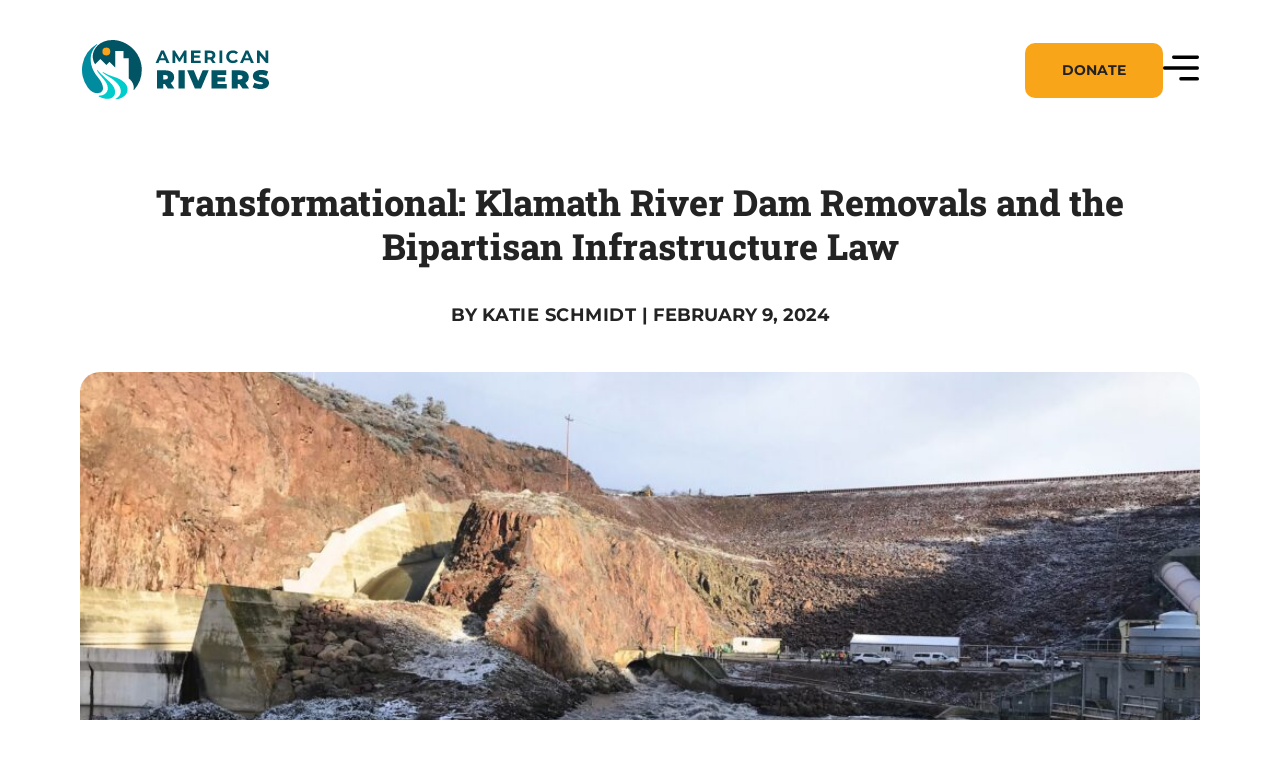

--- FILE ---
content_type: text/html; charset=UTF-8
request_url: https://www.americanrivers.org/2024/02/transformational-klamath-river-dam-removals-and-the-bipartisan-infrastructure-law/
body_size: 52051
content:
<!DOCTYPE html>
<html lang="en-US">
	<head><script type="text/javascript">(window.NREUM||(NREUM={})).init={privacy:{cookies_enabled:true},ajax:{deny_list:["bam.nr-data.net"]},feature_flags:["soft_nav"],distributed_tracing:{enabled:true}};(window.NREUM||(NREUM={})).loader_config={agentID:"601368014",accountID:"3788808",trustKey:"66686",xpid:"VwEPWV5TABAFUFdVBgkPVlI=",licenseKey:"NRJS-132f91ceb06356f2fae",applicationID:"546718806",browserID:"601368014"};;/*! For license information please see nr-loader-spa-1.308.0.min.js.LICENSE.txt */
(()=>{var e,t,r={384:(e,t,r)=>{"use strict";r.d(t,{NT:()=>a,US:()=>u,Zm:()=>o,bQ:()=>d,dV:()=>c,pV:()=>l});var n=r(6154),i=r(1863),s=r(1910);const a={beacon:"bam.nr-data.net",errorBeacon:"bam.nr-data.net"};function o(){return n.gm.NREUM||(n.gm.NREUM={}),void 0===n.gm.newrelic&&(n.gm.newrelic=n.gm.NREUM),n.gm.NREUM}function c(){let e=o();return e.o||(e.o={ST:n.gm.setTimeout,SI:n.gm.setImmediate||n.gm.setInterval,CT:n.gm.clearTimeout,XHR:n.gm.XMLHttpRequest,REQ:n.gm.Request,EV:n.gm.Event,PR:n.gm.Promise,MO:n.gm.MutationObserver,FETCH:n.gm.fetch,WS:n.gm.WebSocket},(0,s.i)(...Object.values(e.o))),e}function d(e,t){let r=o();r.initializedAgents??={},t.initializedAt={ms:(0,i.t)(),date:new Date},r.initializedAgents[e]=t}function u(e,t){o()[e]=t}function l(){return function(){let e=o();const t=e.info||{};e.info={beacon:a.beacon,errorBeacon:a.errorBeacon,...t}}(),function(){let e=o();const t=e.init||{};e.init={...t}}(),c(),function(){let e=o();const t=e.loader_config||{};e.loader_config={...t}}(),o()}},782:(e,t,r)=>{"use strict";r.d(t,{T:()=>n});const n=r(860).K7.pageViewTiming},860:(e,t,r)=>{"use strict";r.d(t,{$J:()=>u,K7:()=>c,P3:()=>d,XX:()=>i,Yy:()=>o,df:()=>s,qY:()=>n,v4:()=>a});const n="events",i="jserrors",s="browser/blobs",a="rum",o="browser/logs",c={ajax:"ajax",genericEvents:"generic_events",jserrors:i,logging:"logging",metrics:"metrics",pageAction:"page_action",pageViewEvent:"page_view_event",pageViewTiming:"page_view_timing",sessionReplay:"session_replay",sessionTrace:"session_trace",softNav:"soft_navigations",spa:"spa"},d={[c.pageViewEvent]:1,[c.pageViewTiming]:2,[c.metrics]:3,[c.jserrors]:4,[c.spa]:5,[c.ajax]:6,[c.sessionTrace]:7,[c.softNav]:8,[c.sessionReplay]:9,[c.logging]:10,[c.genericEvents]:11},u={[c.pageViewEvent]:a,[c.pageViewTiming]:n,[c.ajax]:n,[c.spa]:n,[c.softNav]:n,[c.metrics]:i,[c.jserrors]:i,[c.sessionTrace]:s,[c.sessionReplay]:s,[c.logging]:o,[c.genericEvents]:"ins"}},944:(e,t,r)=>{"use strict";r.d(t,{R:()=>i});var n=r(3241);function i(e,t){"function"==typeof console.debug&&(console.debug("New Relic Warning: https://github.com/newrelic/newrelic-browser-agent/blob/main/docs/warning-codes.md#".concat(e),t),(0,n.W)({agentIdentifier:null,drained:null,type:"data",name:"warn",feature:"warn",data:{code:e,secondary:t}}))}},993:(e,t,r)=>{"use strict";r.d(t,{A$:()=>s,ET:()=>a,TZ:()=>o,p_:()=>i});var n=r(860);const i={ERROR:"ERROR",WARN:"WARN",INFO:"INFO",DEBUG:"DEBUG",TRACE:"TRACE"},s={OFF:0,ERROR:1,WARN:2,INFO:3,DEBUG:4,TRACE:5},a="log",o=n.K7.logging},1541:(e,t,r)=>{"use strict";r.d(t,{U:()=>i,f:()=>n});const n={MFE:"MFE",BA:"BA"};function i(e,t){if(2!==t?.harvestEndpointVersion)return{};const r=t.agentRef.runtime.appMetadata.agents[0].entityGuid;return e?{"source.id":e.id,"source.name":e.name,"source.type":e.type,"parent.id":e.parent?.id||r,"parent.type":e.parent?.type||n.BA}:{"entity.guid":r,appId:t.agentRef.info.applicationID}}},1687:(e,t,r)=>{"use strict";r.d(t,{Ak:()=>d,Ze:()=>h,x3:()=>u});var n=r(3241),i=r(7836),s=r(3606),a=r(860),o=r(2646);const c={};function d(e,t){const r={staged:!1,priority:a.P3[t]||0};l(e),c[e].get(t)||c[e].set(t,r)}function u(e,t){e&&c[e]&&(c[e].get(t)&&c[e].delete(t),p(e,t,!1),c[e].size&&f(e))}function l(e){if(!e)throw new Error("agentIdentifier required");c[e]||(c[e]=new Map)}function h(e="",t="feature",r=!1){if(l(e),!e||!c[e].get(t)||r)return p(e,t);c[e].get(t).staged=!0,f(e)}function f(e){const t=Array.from(c[e]);t.every(([e,t])=>t.staged)&&(t.sort((e,t)=>e[1].priority-t[1].priority),t.forEach(([t])=>{c[e].delete(t),p(e,t)}))}function p(e,t,r=!0){const a=e?i.ee.get(e):i.ee,c=s.i.handlers;if(!a.aborted&&a.backlog&&c){if((0,n.W)({agentIdentifier:e,type:"lifecycle",name:"drain",feature:t}),r){const e=a.backlog[t],r=c[t];if(r){for(let t=0;e&&t<e.length;++t)g(e[t],r);Object.entries(r).forEach(([e,t])=>{Object.values(t||{}).forEach(t=>{t[0]?.on&&t[0]?.context()instanceof o.y&&t[0].on(e,t[1])})})}}a.isolatedBacklog||delete c[t],a.backlog[t]=null,a.emit("drain-"+t,[])}}function g(e,t){var r=e[1];Object.values(t[r]||{}).forEach(t=>{var r=e[0];if(t[0]===r){var n=t[1],i=e[3],s=e[2];n.apply(i,s)}})}},1738:(e,t,r)=>{"use strict";r.d(t,{U:()=>f,Y:()=>h});var n=r(3241),i=r(9908),s=r(1863),a=r(944),o=r(5701),c=r(3969),d=r(8362),u=r(860),l=r(4261);function h(e,t,r,s){const h=s||r;!h||h[e]&&h[e]!==d.d.prototype[e]||(h[e]=function(){(0,i.p)(c.xV,["API/"+e+"/called"],void 0,u.K7.metrics,r.ee),(0,n.W)({agentIdentifier:r.agentIdentifier,drained:!!o.B?.[r.agentIdentifier],type:"data",name:"api",feature:l.Pl+e,data:{}});try{return t.apply(this,arguments)}catch(e){(0,a.R)(23,e)}})}function f(e,t,r,n,a){const o=e.info;null===r?delete o.jsAttributes[t]:o.jsAttributes[t]=r,(a||null===r)&&(0,i.p)(l.Pl+n,[(0,s.t)(),t,r],void 0,"session",e.ee)}},1741:(e,t,r)=>{"use strict";r.d(t,{W:()=>s});var n=r(944),i=r(4261);class s{#e(e,...t){if(this[e]!==s.prototype[e])return this[e](...t);(0,n.R)(35,e)}addPageAction(e,t){return this.#e(i.hG,e,t)}register(e){return this.#e(i.eY,e)}recordCustomEvent(e,t){return this.#e(i.fF,e,t)}setPageViewName(e,t){return this.#e(i.Fw,e,t)}setCustomAttribute(e,t,r){return this.#e(i.cD,e,t,r)}noticeError(e,t){return this.#e(i.o5,e,t)}setUserId(e,t=!1){return this.#e(i.Dl,e,t)}setApplicationVersion(e){return this.#e(i.nb,e)}setErrorHandler(e){return this.#e(i.bt,e)}addRelease(e,t){return this.#e(i.k6,e,t)}log(e,t){return this.#e(i.$9,e,t)}start(){return this.#e(i.d3)}finished(e){return this.#e(i.BL,e)}recordReplay(){return this.#e(i.CH)}pauseReplay(){return this.#e(i.Tb)}addToTrace(e){return this.#e(i.U2,e)}setCurrentRouteName(e){return this.#e(i.PA,e)}interaction(e){return this.#e(i.dT,e)}wrapLogger(e,t,r){return this.#e(i.Wb,e,t,r)}measure(e,t){return this.#e(i.V1,e,t)}consent(e){return this.#e(i.Pv,e)}}},1863:(e,t,r)=>{"use strict";function n(){return Math.floor(performance.now())}r.d(t,{t:()=>n})},1910:(e,t,r)=>{"use strict";r.d(t,{i:()=>s});var n=r(944);const i=new Map;function s(...e){return e.every(e=>{if(i.has(e))return i.get(e);const t="function"==typeof e?e.toString():"",r=t.includes("[native code]"),s=t.includes("nrWrapper");return r||s||(0,n.R)(64,e?.name||t),i.set(e,r),r})}},2555:(e,t,r)=>{"use strict";r.d(t,{D:()=>o,f:()=>a});var n=r(384),i=r(8122);const s={beacon:n.NT.beacon,errorBeacon:n.NT.errorBeacon,licenseKey:void 0,applicationID:void 0,sa:void 0,queueTime:void 0,applicationTime:void 0,ttGuid:void 0,user:void 0,account:void 0,product:void 0,extra:void 0,jsAttributes:{},userAttributes:void 0,atts:void 0,transactionName:void 0,tNamePlain:void 0};function a(e){try{return!!e.licenseKey&&!!e.errorBeacon&&!!e.applicationID}catch(e){return!1}}const o=e=>(0,i.a)(e,s)},2614:(e,t,r)=>{"use strict";r.d(t,{BB:()=>a,H3:()=>n,g:()=>d,iL:()=>c,tS:()=>o,uh:()=>i,wk:()=>s});const n="NRBA",i="SESSION",s=144e5,a=18e5,o={STARTED:"session-started",PAUSE:"session-pause",RESET:"session-reset",RESUME:"session-resume",UPDATE:"session-update"},c={SAME_TAB:"same-tab",CROSS_TAB:"cross-tab"},d={OFF:0,FULL:1,ERROR:2}},2646:(e,t,r)=>{"use strict";r.d(t,{y:()=>n});class n{constructor(e){this.contextId=e}}},2843:(e,t,r)=>{"use strict";r.d(t,{G:()=>s,u:()=>i});var n=r(3878);function i(e,t=!1,r,i){(0,n.DD)("visibilitychange",function(){if(t)return void("hidden"===document.visibilityState&&e());e(document.visibilityState)},r,i)}function s(e,t,r){(0,n.sp)("pagehide",e,t,r)}},3241:(e,t,r)=>{"use strict";r.d(t,{W:()=>s});var n=r(6154);const i="newrelic";function s(e={}){try{n.gm.dispatchEvent(new CustomEvent(i,{detail:e}))}catch(e){}}},3304:(e,t,r)=>{"use strict";r.d(t,{A:()=>s});var n=r(7836);const i=()=>{const e=new WeakSet;return(t,r)=>{if("object"==typeof r&&null!==r){if(e.has(r))return;e.add(r)}return r}};function s(e){try{return JSON.stringify(e,i())??""}catch(e){try{n.ee.emit("internal-error",[e])}catch(e){}return""}}},3333:(e,t,r)=>{"use strict";r.d(t,{$v:()=>u,TZ:()=>n,Xh:()=>c,Zp:()=>i,kd:()=>d,mq:()=>o,nf:()=>a,qN:()=>s});const n=r(860).K7.genericEvents,i=["auxclick","click","copy","keydown","paste","scrollend"],s=["focus","blur"],a=4,o=1e3,c=2e3,d=["PageAction","UserAction","BrowserPerformance"],u={RESOURCES:"experimental.resources",REGISTER:"register"}},3434:(e,t,r)=>{"use strict";r.d(t,{Jt:()=>s,YM:()=>d});var n=r(7836),i=r(5607);const s="nr@original:".concat(i.W),a=50;var o=Object.prototype.hasOwnProperty,c=!1;function d(e,t){return e||(e=n.ee),r.inPlace=function(e,t,n,i,s){n||(n="");const a="-"===n.charAt(0);for(let o=0;o<t.length;o++){const c=t[o],d=e[c];l(d)||(e[c]=r(d,a?c+n:n,i,c,s))}},r.flag=s,r;function r(t,r,n,c,d){return l(t)?t:(r||(r=""),nrWrapper[s]=t,function(e,t,r){if(Object.defineProperty&&Object.keys)try{return Object.keys(e).forEach(function(r){Object.defineProperty(t,r,{get:function(){return e[r]},set:function(t){return e[r]=t,t}})}),t}catch(e){u([e],r)}for(var n in e)o.call(e,n)&&(t[n]=e[n])}(t,nrWrapper,e),nrWrapper);function nrWrapper(){var s,o,l,h;let f;try{o=this,s=[...arguments],l="function"==typeof n?n(s,o):n||{}}catch(t){u([t,"",[s,o,c],l],e)}i(r+"start",[s,o,c],l,d);const p=performance.now();let g;try{return h=t.apply(o,s),g=performance.now(),h}catch(e){throw g=performance.now(),i(r+"err",[s,o,e],l,d),f=e,f}finally{const e=g-p,t={start:p,end:g,duration:e,isLongTask:e>=a,methodName:c,thrownError:f};t.isLongTask&&i("long-task",[t,o],l,d),i(r+"end",[s,o,h],l,d)}}}function i(r,n,i,s){if(!c||t){var a=c;c=!0;try{e.emit(r,n,i,t,s)}catch(t){u([t,r,n,i],e)}c=a}}}function u(e,t){t||(t=n.ee);try{t.emit("internal-error",e)}catch(e){}}function l(e){return!(e&&"function"==typeof e&&e.apply&&!e[s])}},3606:(e,t,r)=>{"use strict";r.d(t,{i:()=>s});var n=r(9908);s.on=a;var i=s.handlers={};function s(e,t,r,s){a(s||n.d,i,e,t,r)}function a(e,t,r,i,s){s||(s="feature"),e||(e=n.d);var a=t[s]=t[s]||{};(a[r]=a[r]||[]).push([e,i])}},3738:(e,t,r)=>{"use strict";r.d(t,{He:()=>i,Kp:()=>o,Lc:()=>d,Rz:()=>u,TZ:()=>n,bD:()=>s,d3:()=>a,jx:()=>l,sl:()=>h,uP:()=>c});const n=r(860).K7.sessionTrace,i="bstResource",s="resource",a="-start",o="-end",c="fn"+a,d="fn"+o,u="pushState",l=1e3,h=3e4},3785:(e,t,r)=>{"use strict";r.d(t,{R:()=>c,b:()=>d});var n=r(9908),i=r(1863),s=r(860),a=r(3969),o=r(993);function c(e,t,r={},c=o.p_.INFO,d=!0,u,l=(0,i.t)()){(0,n.p)(a.xV,["API/logging/".concat(c.toLowerCase(),"/called")],void 0,s.K7.metrics,e),(0,n.p)(o.ET,[l,t,r,c,d,u],void 0,s.K7.logging,e)}function d(e){return"string"==typeof e&&Object.values(o.p_).some(t=>t===e.toUpperCase().trim())}},3878:(e,t,r)=>{"use strict";function n(e,t){return{capture:e,passive:!1,signal:t}}function i(e,t,r=!1,i){window.addEventListener(e,t,n(r,i))}function s(e,t,r=!1,i){document.addEventListener(e,t,n(r,i))}r.d(t,{DD:()=>s,jT:()=>n,sp:()=>i})},3962:(e,t,r)=>{"use strict";r.d(t,{AM:()=>a,O2:()=>l,OV:()=>s,Qu:()=>h,TZ:()=>c,ih:()=>f,pP:()=>o,t1:()=>u,tC:()=>i,wD:()=>d});var n=r(860);const i=["click","keydown","submit"],s="popstate",a="api",o="initialPageLoad",c=n.K7.softNav,d=5e3,u=500,l={INITIAL_PAGE_LOAD:"",ROUTE_CHANGE:1,UNSPECIFIED:2},h={INTERACTION:1,AJAX:2,CUSTOM_END:3,CUSTOM_TRACER:4},f={IP:"in progress",PF:"pending finish",FIN:"finished",CAN:"cancelled"}},3969:(e,t,r)=>{"use strict";r.d(t,{TZ:()=>n,XG:()=>o,rs:()=>i,xV:()=>a,z_:()=>s});const n=r(860).K7.metrics,i="sm",s="cm",a="storeSupportabilityMetrics",o="storeEventMetrics"},4234:(e,t,r)=>{"use strict";r.d(t,{W:()=>s});var n=r(7836),i=r(1687);class s{constructor(e,t){this.agentIdentifier=e,this.ee=n.ee.get(e),this.featureName=t,this.blocked=!1}deregisterDrain(){(0,i.x3)(this.agentIdentifier,this.featureName)}}},4261:(e,t,r)=>{"use strict";r.d(t,{$9:()=>u,BL:()=>c,CH:()=>p,Dl:()=>R,Fw:()=>w,PA:()=>v,Pl:()=>n,Pv:()=>A,Tb:()=>h,U2:()=>a,V1:()=>E,Wb:()=>T,bt:()=>y,cD:()=>b,d3:()=>x,dT:()=>d,eY:()=>g,fF:()=>f,hG:()=>s,hw:()=>i,k6:()=>o,nb:()=>m,o5:()=>l});const n="api-",i=n+"ixn-",s="addPageAction",a="addToTrace",o="addRelease",c="finished",d="interaction",u="log",l="noticeError",h="pauseReplay",f="recordCustomEvent",p="recordReplay",g="register",m="setApplicationVersion",v="setCurrentRouteName",b="setCustomAttribute",y="setErrorHandler",w="setPageViewName",R="setUserId",x="start",T="wrapLogger",E="measure",A="consent"},5205:(e,t,r)=>{"use strict";r.d(t,{j:()=>S});var n=r(384),i=r(1741);var s=r(2555),a=r(3333);const o=e=>{if(!e||"string"!=typeof e)return!1;try{document.createDocumentFragment().querySelector(e)}catch{return!1}return!0};var c=r(2614),d=r(944),u=r(8122);const l="[data-nr-mask]",h=e=>(0,u.a)(e,(()=>{const e={feature_flags:[],experimental:{allow_registered_children:!1,resources:!1},mask_selector:"*",block_selector:"[data-nr-block]",mask_input_options:{color:!1,date:!1,"datetime-local":!1,email:!1,month:!1,number:!1,range:!1,search:!1,tel:!1,text:!1,time:!1,url:!1,week:!1,textarea:!1,select:!1,password:!0}};return{ajax:{deny_list:void 0,block_internal:!0,enabled:!0,autoStart:!0},api:{get allow_registered_children(){return e.feature_flags.includes(a.$v.REGISTER)||e.experimental.allow_registered_children},set allow_registered_children(t){e.experimental.allow_registered_children=t},duplicate_registered_data:!1},browser_consent_mode:{enabled:!1},distributed_tracing:{enabled:void 0,exclude_newrelic_header:void 0,cors_use_newrelic_header:void 0,cors_use_tracecontext_headers:void 0,allowed_origins:void 0},get feature_flags(){return e.feature_flags},set feature_flags(t){e.feature_flags=t},generic_events:{enabled:!0,autoStart:!0},harvest:{interval:30},jserrors:{enabled:!0,autoStart:!0},logging:{enabled:!0,autoStart:!0},metrics:{enabled:!0,autoStart:!0},obfuscate:void 0,page_action:{enabled:!0},page_view_event:{enabled:!0,autoStart:!0},page_view_timing:{enabled:!0,autoStart:!0},performance:{capture_marks:!1,capture_measures:!1,capture_detail:!0,resources:{get enabled(){return e.feature_flags.includes(a.$v.RESOURCES)||e.experimental.resources},set enabled(t){e.experimental.resources=t},asset_types:[],first_party_domains:[],ignore_newrelic:!0}},privacy:{cookies_enabled:!0},proxy:{assets:void 0,beacon:void 0},session:{expiresMs:c.wk,inactiveMs:c.BB},session_replay:{autoStart:!0,enabled:!1,preload:!1,sampling_rate:10,error_sampling_rate:100,collect_fonts:!1,inline_images:!1,fix_stylesheets:!0,mask_all_inputs:!0,get mask_text_selector(){return e.mask_selector},set mask_text_selector(t){o(t)?e.mask_selector="".concat(t,",").concat(l):""===t||null===t?e.mask_selector=l:(0,d.R)(5,t)},get block_class(){return"nr-block"},get ignore_class(){return"nr-ignore"},get mask_text_class(){return"nr-mask"},get block_selector(){return e.block_selector},set block_selector(t){o(t)?e.block_selector+=",".concat(t):""!==t&&(0,d.R)(6,t)},get mask_input_options(){return e.mask_input_options},set mask_input_options(t){t&&"object"==typeof t?e.mask_input_options={...t,password:!0}:(0,d.R)(7,t)}},session_trace:{enabled:!0,autoStart:!0},soft_navigations:{enabled:!0,autoStart:!0},spa:{enabled:!0,autoStart:!0},ssl:void 0,user_actions:{enabled:!0,elementAttributes:["id","className","tagName","type"]}}})());var f=r(6154),p=r(9324);let g=0;const m={buildEnv:p.F3,distMethod:p.Xs,version:p.xv,originTime:f.WN},v={consented:!1},b={appMetadata:{},get consented(){return this.session?.state?.consent||v.consented},set consented(e){v.consented=e},customTransaction:void 0,denyList:void 0,disabled:!1,harvester:void 0,isolatedBacklog:!1,isRecording:!1,loaderType:void 0,maxBytes:3e4,obfuscator:void 0,onerror:void 0,ptid:void 0,releaseIds:{},session:void 0,timeKeeper:void 0,registeredEntities:[],jsAttributesMetadata:{bytes:0},get harvestCount(){return++g}},y=e=>{const t=(0,u.a)(e,b),r=Object.keys(m).reduce((e,t)=>(e[t]={value:m[t],writable:!1,configurable:!0,enumerable:!0},e),{});return Object.defineProperties(t,r)};var w=r(5701);const R=e=>{const t=e.startsWith("http");e+="/",r.p=t?e:"https://"+e};var x=r(7836),T=r(3241);const E={accountID:void 0,trustKey:void 0,agentID:void 0,licenseKey:void 0,applicationID:void 0,xpid:void 0},A=e=>(0,u.a)(e,E),_=new Set;function S(e,t={},r,a){let{init:o,info:c,loader_config:d,runtime:u={},exposed:l=!0}=t;if(!c){const e=(0,n.pV)();o=e.init,c=e.info,d=e.loader_config}e.init=h(o||{}),e.loader_config=A(d||{}),c.jsAttributes??={},f.bv&&(c.jsAttributes.isWorker=!0),e.info=(0,s.D)(c);const p=e.init,g=[c.beacon,c.errorBeacon];_.has(e.agentIdentifier)||(p.proxy.assets&&(R(p.proxy.assets),g.push(p.proxy.assets)),p.proxy.beacon&&g.push(p.proxy.beacon),e.beacons=[...g],function(e){const t=(0,n.pV)();Object.getOwnPropertyNames(i.W.prototype).forEach(r=>{const n=i.W.prototype[r];if("function"!=typeof n||"constructor"===n)return;let s=t[r];e[r]&&!1!==e.exposed&&"micro-agent"!==e.runtime?.loaderType&&(t[r]=(...t)=>{const n=e[r](...t);return s?s(...t):n})})}(e),(0,n.US)("activatedFeatures",w.B)),u.denyList=[...p.ajax.deny_list||[],...p.ajax.block_internal?g:[]],u.ptid=e.agentIdentifier,u.loaderType=r,e.runtime=y(u),_.has(e.agentIdentifier)||(e.ee=x.ee.get(e.agentIdentifier),e.exposed=l,(0,T.W)({agentIdentifier:e.agentIdentifier,drained:!!w.B?.[e.agentIdentifier],type:"lifecycle",name:"initialize",feature:void 0,data:e.config})),_.add(e.agentIdentifier)}},5270:(e,t,r)=>{"use strict";r.d(t,{Aw:()=>a,SR:()=>s,rF:()=>o});var n=r(384),i=r(7767);function s(e){return!!(0,n.dV)().o.MO&&(0,i.V)(e)&&!0===e?.session_trace.enabled}function a(e){return!0===e?.session_replay.preload&&s(e)}function o(e,t){try{if("string"==typeof t?.type){if("password"===t.type.toLowerCase())return"*".repeat(e?.length||0);if(void 0!==t?.dataset?.nrUnmask||t?.classList?.contains("nr-unmask"))return e}}catch(e){}return"string"==typeof e?e.replace(/[\S]/g,"*"):"*".repeat(e?.length||0)}},5289:(e,t,r)=>{"use strict";r.d(t,{GG:()=>a,Qr:()=>c,sB:()=>o});var n=r(3878),i=r(6389);function s(){return"undefined"==typeof document||"complete"===document.readyState}function a(e,t){if(s())return e();const r=(0,i.J)(e),a=setInterval(()=>{s()&&(clearInterval(a),r())},500);(0,n.sp)("load",r,t)}function o(e){if(s())return e();(0,n.DD)("DOMContentLoaded",e)}function c(e){if(s())return e();(0,n.sp)("popstate",e)}},5607:(e,t,r)=>{"use strict";r.d(t,{W:()=>n});const n=(0,r(9566).bz)()},5701:(e,t,r)=>{"use strict";r.d(t,{B:()=>s,t:()=>a});var n=r(3241);const i=new Set,s={};function a(e,t){const r=t.agentIdentifier;s[r]??={},e&&"object"==typeof e&&(i.has(r)||(t.ee.emit("rumresp",[e]),s[r]=e,i.add(r),(0,n.W)({agentIdentifier:r,loaded:!0,drained:!0,type:"lifecycle",name:"load",feature:void 0,data:e})))}},6154:(e,t,r)=>{"use strict";r.d(t,{OF:()=>d,RI:()=>i,WN:()=>h,bv:()=>s,eN:()=>f,gm:()=>a,lR:()=>l,m:()=>c,mw:()=>o,sb:()=>u});var n=r(1863);const i="undefined"!=typeof window&&!!window.document,s="undefined"!=typeof WorkerGlobalScope&&("undefined"!=typeof self&&self instanceof WorkerGlobalScope&&self.navigator instanceof WorkerNavigator||"undefined"!=typeof globalThis&&globalThis instanceof WorkerGlobalScope&&globalThis.navigator instanceof WorkerNavigator),a=i?window:"undefined"!=typeof WorkerGlobalScope&&("undefined"!=typeof self&&self instanceof WorkerGlobalScope&&self||"undefined"!=typeof globalThis&&globalThis instanceof WorkerGlobalScope&&globalThis),o=Boolean("hidden"===a?.document?.visibilityState),c=""+a?.location,d=/iPad|iPhone|iPod/.test(a.navigator?.userAgent),u=d&&"undefined"==typeof SharedWorker,l=(()=>{const e=a.navigator?.userAgent?.match(/Firefox[/\s](\d+\.\d+)/);return Array.isArray(e)&&e.length>=2?+e[1]:0})(),h=Date.now()-(0,n.t)(),f=()=>"undefined"!=typeof PerformanceNavigationTiming&&a?.performance?.getEntriesByType("navigation")?.[0]?.responseStart},6344:(e,t,r)=>{"use strict";r.d(t,{BB:()=>u,Qb:()=>l,TZ:()=>i,Ug:()=>a,Vh:()=>s,_s:()=>o,bc:()=>d,yP:()=>c});var n=r(2614);const i=r(860).K7.sessionReplay,s="errorDuringReplay",a=.12,o={DomContentLoaded:0,Load:1,FullSnapshot:2,IncrementalSnapshot:3,Meta:4,Custom:5},c={[n.g.ERROR]:15e3,[n.g.FULL]:3e5,[n.g.OFF]:0},d={RESET:{message:"Session was reset",sm:"Reset"},IMPORT:{message:"Recorder failed to import",sm:"Import"},TOO_MANY:{message:"429: Too Many Requests",sm:"Too-Many"},TOO_BIG:{message:"Payload was too large",sm:"Too-Big"},CROSS_TAB:{message:"Session Entity was set to OFF on another tab",sm:"Cross-Tab"},ENTITLEMENTS:{message:"Session Replay is not allowed and will not be started",sm:"Entitlement"}},u=5e3,l={API:"api",RESUME:"resume",SWITCH_TO_FULL:"switchToFull",INITIALIZE:"initialize",PRELOAD:"preload"}},6389:(e,t,r)=>{"use strict";function n(e,t=500,r={}){const n=r?.leading||!1;let i;return(...r)=>{n&&void 0===i&&(e.apply(this,r),i=setTimeout(()=>{i=clearTimeout(i)},t)),n||(clearTimeout(i),i=setTimeout(()=>{e.apply(this,r)},t))}}function i(e){let t=!1;return(...r)=>{t||(t=!0,e.apply(this,r))}}r.d(t,{J:()=>i,s:()=>n})},6630:(e,t,r)=>{"use strict";r.d(t,{T:()=>n});const n=r(860).K7.pageViewEvent},6774:(e,t,r)=>{"use strict";r.d(t,{T:()=>n});const n=r(860).K7.jserrors},7295:(e,t,r)=>{"use strict";r.d(t,{Xv:()=>a,gX:()=>i,iW:()=>s});var n=[];function i(e){if(!e||s(e))return!1;if(0===n.length)return!0;if("*"===n[0].hostname)return!1;for(var t=0;t<n.length;t++){var r=n[t];if(r.hostname.test(e.hostname)&&r.pathname.test(e.pathname))return!1}return!0}function s(e){return void 0===e.hostname}function a(e){if(n=[],e&&e.length)for(var t=0;t<e.length;t++){let r=e[t];if(!r)continue;if("*"===r)return void(n=[{hostname:"*"}]);0===r.indexOf("http://")?r=r.substring(7):0===r.indexOf("https://")&&(r=r.substring(8));const i=r.indexOf("/");let s,a;i>0?(s=r.substring(0,i),a=r.substring(i)):(s=r,a="*");let[c]=s.split(":");n.push({hostname:o(c),pathname:o(a,!0)})}}function o(e,t=!1){const r=e.replace(/[.+?^${}()|[\]\\]/g,e=>"\\"+e).replace(/\*/g,".*?");return new RegExp((t?"^":"")+r+"$")}},7485:(e,t,r)=>{"use strict";r.d(t,{D:()=>i});var n=r(6154);function i(e){if(0===(e||"").indexOf("data:"))return{protocol:"data"};try{const t=new URL(e,location.href),r={port:t.port,hostname:t.hostname,pathname:t.pathname,search:t.search,protocol:t.protocol.slice(0,t.protocol.indexOf(":")),sameOrigin:t.protocol===n.gm?.location?.protocol&&t.host===n.gm?.location?.host};return r.port&&""!==r.port||("http:"===t.protocol&&(r.port="80"),"https:"===t.protocol&&(r.port="443")),r.pathname&&""!==r.pathname?r.pathname.startsWith("/")||(r.pathname="/".concat(r.pathname)):r.pathname="/",r}catch(e){return{}}}},7699:(e,t,r)=>{"use strict";r.d(t,{It:()=>s,KC:()=>o,No:()=>i,qh:()=>a});var n=r(860);const i=16e3,s=1e6,a="SESSION_ERROR",o={[n.K7.logging]:!0,[n.K7.genericEvents]:!1,[n.K7.jserrors]:!1,[n.K7.ajax]:!1}},7767:(e,t,r)=>{"use strict";r.d(t,{V:()=>i});var n=r(6154);const i=e=>n.RI&&!0===e?.privacy.cookies_enabled},7836:(e,t,r)=>{"use strict";r.d(t,{P:()=>o,ee:()=>c});var n=r(384),i=r(8990),s=r(2646),a=r(5607);const o="nr@context:".concat(a.W),c=function e(t,r){var n={},a={},u={},l=!1;try{l=16===r.length&&d.initializedAgents?.[r]?.runtime.isolatedBacklog}catch(e){}var h={on:p,addEventListener:p,removeEventListener:function(e,t){var r=n[e];if(!r)return;for(var i=0;i<r.length;i++)r[i]===t&&r.splice(i,1)},emit:function(e,r,n,i,s){!1!==s&&(s=!0);if(c.aborted&&!i)return;t&&s&&t.emit(e,r,n);var o=f(n);g(e).forEach(e=>{e.apply(o,r)});var d=v()[a[e]];d&&d.push([h,e,r,o]);return o},get:m,listeners:g,context:f,buffer:function(e,t){const r=v();if(t=t||"feature",h.aborted)return;Object.entries(e||{}).forEach(([e,n])=>{a[n]=t,t in r||(r[t]=[])})},abort:function(){h._aborted=!0,Object.keys(h.backlog).forEach(e=>{delete h.backlog[e]})},isBuffering:function(e){return!!v()[a[e]]},debugId:r,backlog:l?{}:t&&"object"==typeof t.backlog?t.backlog:{},isolatedBacklog:l};return Object.defineProperty(h,"aborted",{get:()=>{let e=h._aborted||!1;return e||(t&&(e=t.aborted),e)}}),h;function f(e){return e&&e instanceof s.y?e:e?(0,i.I)(e,o,()=>new s.y(o)):new s.y(o)}function p(e,t){n[e]=g(e).concat(t)}function g(e){return n[e]||[]}function m(t){return u[t]=u[t]||e(h,t)}function v(){return h.backlog}}(void 0,"globalEE"),d=(0,n.Zm)();d.ee||(d.ee=c)},8122:(e,t,r)=>{"use strict";r.d(t,{a:()=>i});var n=r(944);function i(e,t){try{if(!e||"object"!=typeof e)return(0,n.R)(3);if(!t||"object"!=typeof t)return(0,n.R)(4);const r=Object.create(Object.getPrototypeOf(t),Object.getOwnPropertyDescriptors(t)),s=0===Object.keys(r).length?e:r;for(let a in s)if(void 0!==e[a])try{if(null===e[a]){r[a]=null;continue}Array.isArray(e[a])&&Array.isArray(t[a])?r[a]=Array.from(new Set([...e[a],...t[a]])):"object"==typeof e[a]&&"object"==typeof t[a]?r[a]=i(e[a],t[a]):r[a]=e[a]}catch(e){r[a]||(0,n.R)(1,e)}return r}catch(e){(0,n.R)(2,e)}}},8139:(e,t,r)=>{"use strict";r.d(t,{u:()=>h});var n=r(7836),i=r(3434),s=r(8990),a=r(6154);const o={},c=a.gm.XMLHttpRequest,d="addEventListener",u="removeEventListener",l="nr@wrapped:".concat(n.P);function h(e){var t=function(e){return(e||n.ee).get("events")}(e);if(o[t.debugId]++)return t;o[t.debugId]=1;var r=(0,i.YM)(t,!0);function h(e){r.inPlace(e,[d,u],"-",p)}function p(e,t){return e[1]}return"getPrototypeOf"in Object&&(a.RI&&f(document,h),c&&f(c.prototype,h),f(a.gm,h)),t.on(d+"-start",function(e,t){var n=e[1];if(null!==n&&("function"==typeof n||"object"==typeof n)&&"newrelic"!==e[0]){var i=(0,s.I)(n,l,function(){var e={object:function(){if("function"!=typeof n.handleEvent)return;return n.handleEvent.apply(n,arguments)},function:n}[typeof n];return e?r(e,"fn-",null,e.name||"anonymous"):n});this.wrapped=e[1]=i}}),t.on(u+"-start",function(e){e[1]=this.wrapped||e[1]}),t}function f(e,t,...r){let n=e;for(;"object"==typeof n&&!Object.prototype.hasOwnProperty.call(n,d);)n=Object.getPrototypeOf(n);n&&t(n,...r)}},8362:(e,t,r)=>{"use strict";r.d(t,{d:()=>s});var n=r(9566),i=r(1741);class s extends i.W{agentIdentifier=(0,n.LA)(16)}},8374:(e,t,r)=>{r.nc=(()=>{try{return document?.currentScript?.nonce}catch(e){}return""})()},8990:(e,t,r)=>{"use strict";r.d(t,{I:()=>i});var n=Object.prototype.hasOwnProperty;function i(e,t,r){if(n.call(e,t))return e[t];var i=r();if(Object.defineProperty&&Object.keys)try{return Object.defineProperty(e,t,{value:i,writable:!0,enumerable:!1}),i}catch(e){}return e[t]=i,i}},9119:(e,t,r)=>{"use strict";r.d(t,{L:()=>s});var n=/([^?#]*)[^#]*(#[^?]*|$).*/,i=/([^?#]*)().*/;function s(e,t){return e?e.replace(t?n:i,"$1$2"):e}},9300:(e,t,r)=>{"use strict";r.d(t,{T:()=>n});const n=r(860).K7.ajax},9324:(e,t,r)=>{"use strict";r.d(t,{AJ:()=>a,F3:()=>i,Xs:()=>s,Yq:()=>o,xv:()=>n});const n="1.308.0",i="PROD",s="CDN",a="@newrelic/rrweb",o="1.0.1"},9566:(e,t,r)=>{"use strict";r.d(t,{LA:()=>o,ZF:()=>c,bz:()=>a,el:()=>d});var n=r(6154);const i="xxxxxxxx-xxxx-4xxx-yxxx-xxxxxxxxxxxx";function s(e,t){return e?15&e[t]:16*Math.random()|0}function a(){const e=n.gm?.crypto||n.gm?.msCrypto;let t,r=0;return e&&e.getRandomValues&&(t=e.getRandomValues(new Uint8Array(30))),i.split("").map(e=>"x"===e?s(t,r++).toString(16):"y"===e?(3&s()|8).toString(16):e).join("")}function o(e){const t=n.gm?.crypto||n.gm?.msCrypto;let r,i=0;t&&t.getRandomValues&&(r=t.getRandomValues(new Uint8Array(e)));const a=[];for(var o=0;o<e;o++)a.push(s(r,i++).toString(16));return a.join("")}function c(){return o(16)}function d(){return o(32)}},9908:(e,t,r)=>{"use strict";r.d(t,{d:()=>n,p:()=>i});var n=r(7836).ee.get("handle");function i(e,t,r,i,s){s?(s.buffer([e],i),s.emit(e,t,r)):(n.buffer([e],i),n.emit(e,t,r))}}},n={};function i(e){var t=n[e];if(void 0!==t)return t.exports;var s=n[e]={exports:{}};return r[e](s,s.exports,i),s.exports}i.m=r,i.d=(e,t)=>{for(var r in t)i.o(t,r)&&!i.o(e,r)&&Object.defineProperty(e,r,{enumerable:!0,get:t[r]})},i.f={},i.e=e=>Promise.all(Object.keys(i.f).reduce((t,r)=>(i.f[r](e,t),t),[])),i.u=e=>({212:"nr-spa-compressor",249:"nr-spa-recorder",478:"nr-spa"}[e]+"-1.308.0.min.js"),i.o=(e,t)=>Object.prototype.hasOwnProperty.call(e,t),e={},t="NRBA-1.308.0.PROD:",i.l=(r,n,s,a)=>{if(e[r])e[r].push(n);else{var o,c;if(void 0!==s)for(var d=document.getElementsByTagName("script"),u=0;u<d.length;u++){var l=d[u];if(l.getAttribute("src")==r||l.getAttribute("data-webpack")==t+s){o=l;break}}if(!o){c=!0;var h={478:"sha512-RSfSVnmHk59T/uIPbdSE0LPeqcEdF4/+XhfJdBuccH5rYMOEZDhFdtnh6X6nJk7hGpzHd9Ujhsy7lZEz/ORYCQ==",249:"sha512-ehJXhmntm85NSqW4MkhfQqmeKFulra3klDyY0OPDUE+sQ3GokHlPh1pmAzuNy//3j4ac6lzIbmXLvGQBMYmrkg==",212:"sha512-B9h4CR46ndKRgMBcK+j67uSR2RCnJfGefU+A7FrgR/k42ovXy5x/MAVFiSvFxuVeEk/pNLgvYGMp1cBSK/G6Fg=="};(o=document.createElement("script")).charset="utf-8",i.nc&&o.setAttribute("nonce",i.nc),o.setAttribute("data-webpack",t+s),o.src=r,0!==o.src.indexOf(window.location.origin+"/")&&(o.crossOrigin="anonymous"),h[a]&&(o.integrity=h[a])}e[r]=[n];var f=(t,n)=>{o.onerror=o.onload=null,clearTimeout(p);var i=e[r];if(delete e[r],o.parentNode&&o.parentNode.removeChild(o),i&&i.forEach(e=>e(n)),t)return t(n)},p=setTimeout(f.bind(null,void 0,{type:"timeout",target:o}),12e4);o.onerror=f.bind(null,o.onerror),o.onload=f.bind(null,o.onload),c&&document.head.appendChild(o)}},i.r=e=>{"undefined"!=typeof Symbol&&Symbol.toStringTag&&Object.defineProperty(e,Symbol.toStringTag,{value:"Module"}),Object.defineProperty(e,"__esModule",{value:!0})},i.p="https://js-agent.newrelic.com/",(()=>{var e={38:0,788:0};i.f.j=(t,r)=>{var n=i.o(e,t)?e[t]:void 0;if(0!==n)if(n)r.push(n[2]);else{var s=new Promise((r,i)=>n=e[t]=[r,i]);r.push(n[2]=s);var a=i.p+i.u(t),o=new Error;i.l(a,r=>{if(i.o(e,t)&&(0!==(n=e[t])&&(e[t]=void 0),n)){var s=r&&("load"===r.type?"missing":r.type),a=r&&r.target&&r.target.src;o.message="Loading chunk "+t+" failed: ("+s+": "+a+")",o.name="ChunkLoadError",o.type=s,o.request=a,n[1](o)}},"chunk-"+t,t)}};var t=(t,r)=>{var n,s,[a,o,c]=r,d=0;if(a.some(t=>0!==e[t])){for(n in o)i.o(o,n)&&(i.m[n]=o[n]);if(c)c(i)}for(t&&t(r);d<a.length;d++)s=a[d],i.o(e,s)&&e[s]&&e[s][0](),e[s]=0},r=self["webpackChunk:NRBA-1.308.0.PROD"]=self["webpackChunk:NRBA-1.308.0.PROD"]||[];r.forEach(t.bind(null,0)),r.push=t.bind(null,r.push.bind(r))})(),(()=>{"use strict";i(8374);var e=i(8362),t=i(860);const r=Object.values(t.K7);var n=i(5205);var s=i(9908),a=i(1863),o=i(4261),c=i(1738);var d=i(1687),u=i(4234),l=i(5289),h=i(6154),f=i(944),p=i(5270),g=i(7767),m=i(6389),v=i(7699);class b extends u.W{constructor(e,t){super(e.agentIdentifier,t),this.agentRef=e,this.abortHandler=void 0,this.featAggregate=void 0,this.loadedSuccessfully=void 0,this.onAggregateImported=new Promise(e=>{this.loadedSuccessfully=e}),this.deferred=Promise.resolve(),!1===e.init[this.featureName].autoStart?this.deferred=new Promise((t,r)=>{this.ee.on("manual-start-all",(0,m.J)(()=>{(0,d.Ak)(e.agentIdentifier,this.featureName),t()}))}):(0,d.Ak)(e.agentIdentifier,t)}importAggregator(e,t,r={}){if(this.featAggregate)return;const n=async()=>{let n;await this.deferred;try{if((0,g.V)(e.init)){const{setupAgentSession:t}=await i.e(478).then(i.bind(i,8766));n=t(e)}}catch(e){(0,f.R)(20,e),this.ee.emit("internal-error",[e]),(0,s.p)(v.qh,[e],void 0,this.featureName,this.ee)}try{if(!this.#t(this.featureName,n,e.init))return(0,d.Ze)(this.agentIdentifier,this.featureName),void this.loadedSuccessfully(!1);const{Aggregate:i}=await t();this.featAggregate=new i(e,r),e.runtime.harvester.initializedAggregates.push(this.featAggregate),this.loadedSuccessfully(!0)}catch(e){(0,f.R)(34,e),this.abortHandler?.(),(0,d.Ze)(this.agentIdentifier,this.featureName,!0),this.loadedSuccessfully(!1),this.ee&&this.ee.abort()}};h.RI?(0,l.GG)(()=>n(),!0):n()}#t(e,r,n){if(this.blocked)return!1;switch(e){case t.K7.sessionReplay:return(0,p.SR)(n)&&!!r;case t.K7.sessionTrace:return!!r;default:return!0}}}var y=i(6630),w=i(2614),R=i(3241);class x extends b{static featureName=y.T;constructor(e){var t;super(e,y.T),this.setupInspectionEvents(e.agentIdentifier),t=e,(0,c.Y)(o.Fw,function(e,r){"string"==typeof e&&("/"!==e.charAt(0)&&(e="/"+e),t.runtime.customTransaction=(r||"http://custom.transaction")+e,(0,s.p)(o.Pl+o.Fw,[(0,a.t)()],void 0,void 0,t.ee))},t),this.importAggregator(e,()=>i.e(478).then(i.bind(i,2467)))}setupInspectionEvents(e){const t=(t,r)=>{t&&(0,R.W)({agentIdentifier:e,timeStamp:t.timeStamp,loaded:"complete"===t.target.readyState,type:"window",name:r,data:t.target.location+""})};(0,l.sB)(e=>{t(e,"DOMContentLoaded")}),(0,l.GG)(e=>{t(e,"load")}),(0,l.Qr)(e=>{t(e,"navigate")}),this.ee.on(w.tS.UPDATE,(t,r)=>{(0,R.W)({agentIdentifier:e,type:"lifecycle",name:"session",data:r})})}}var T=i(384);class E extends e.d{constructor(e){var t;(super(),h.gm)?(this.features={},(0,T.bQ)(this.agentIdentifier,this),this.desiredFeatures=new Set(e.features||[]),this.desiredFeatures.add(x),(0,n.j)(this,e,e.loaderType||"agent"),t=this,(0,c.Y)(o.cD,function(e,r,n=!1){if("string"==typeof e){if(["string","number","boolean"].includes(typeof r)||null===r)return(0,c.U)(t,e,r,o.cD,n);(0,f.R)(40,typeof r)}else(0,f.R)(39,typeof e)},t),function(e){(0,c.Y)(o.Dl,function(t,r=!1){if("string"!=typeof t&&null!==t)return void(0,f.R)(41,typeof t);const n=e.info.jsAttributes["enduser.id"];r&&null!=n&&n!==t?(0,s.p)(o.Pl+"setUserIdAndResetSession",[t],void 0,"session",e.ee):(0,c.U)(e,"enduser.id",t,o.Dl,!0)},e)}(this),function(e){(0,c.Y)(o.nb,function(t){if("string"==typeof t||null===t)return(0,c.U)(e,"application.version",t,o.nb,!1);(0,f.R)(42,typeof t)},e)}(this),function(e){(0,c.Y)(o.d3,function(){e.ee.emit("manual-start-all")},e)}(this),function(e){(0,c.Y)(o.Pv,function(t=!0){if("boolean"==typeof t){if((0,s.p)(o.Pl+o.Pv,[t],void 0,"session",e.ee),e.runtime.consented=t,t){const t=e.features.page_view_event;t.onAggregateImported.then(e=>{const r=t.featAggregate;e&&!r.sentRum&&r.sendRum()})}}else(0,f.R)(65,typeof t)},e)}(this),this.run()):(0,f.R)(21)}get config(){return{info:this.info,init:this.init,loader_config:this.loader_config,runtime:this.runtime}}get api(){return this}run(){try{const e=function(e){const t={};return r.forEach(r=>{t[r]=!!e[r]?.enabled}),t}(this.init),n=[...this.desiredFeatures];n.sort((e,r)=>t.P3[e.featureName]-t.P3[r.featureName]),n.forEach(r=>{if(!e[r.featureName]&&r.featureName!==t.K7.pageViewEvent)return;if(r.featureName===t.K7.spa)return void(0,f.R)(67);const n=function(e){switch(e){case t.K7.ajax:return[t.K7.jserrors];case t.K7.sessionTrace:return[t.K7.ajax,t.K7.pageViewEvent];case t.K7.sessionReplay:return[t.K7.sessionTrace];case t.K7.pageViewTiming:return[t.K7.pageViewEvent];default:return[]}}(r.featureName).filter(e=>!(e in this.features));n.length>0&&(0,f.R)(36,{targetFeature:r.featureName,missingDependencies:n}),this.features[r.featureName]=new r(this)})}catch(e){(0,f.R)(22,e);for(const e in this.features)this.features[e].abortHandler?.();const t=(0,T.Zm)();delete t.initializedAgents[this.agentIdentifier]?.features,delete this.sharedAggregator;return t.ee.get(this.agentIdentifier).abort(),!1}}}var A=i(2843),_=i(782);class S extends b{static featureName=_.T;constructor(e){super(e,_.T),h.RI&&((0,A.u)(()=>(0,s.p)("docHidden",[(0,a.t)()],void 0,_.T,this.ee),!0),(0,A.G)(()=>(0,s.p)("winPagehide",[(0,a.t)()],void 0,_.T,this.ee)),this.importAggregator(e,()=>i.e(478).then(i.bind(i,9917))))}}var O=i(3969);class I extends b{static featureName=O.TZ;constructor(e){super(e,O.TZ),h.RI&&document.addEventListener("securitypolicyviolation",e=>{(0,s.p)(O.xV,["Generic/CSPViolation/Detected"],void 0,this.featureName,this.ee)}),this.importAggregator(e,()=>i.e(478).then(i.bind(i,6555)))}}var N=i(6774),P=i(3878),k=i(3304);class D{constructor(e,t,r,n,i){this.name="UncaughtError",this.message="string"==typeof e?e:(0,k.A)(e),this.sourceURL=t,this.line=r,this.column=n,this.__newrelic=i}}function C(e){return M(e)?e:new D(void 0!==e?.message?e.message:e,e?.filename||e?.sourceURL,e?.lineno||e?.line,e?.colno||e?.col,e?.__newrelic,e?.cause)}function j(e){const t="Unhandled Promise Rejection: ";if(!e?.reason)return;if(M(e.reason)){try{e.reason.message.startsWith(t)||(e.reason.message=t+e.reason.message)}catch(e){}return C(e.reason)}const r=C(e.reason);return(r.message||"").startsWith(t)||(r.message=t+r.message),r}function L(e){if(e.error instanceof SyntaxError&&!/:\d+$/.test(e.error.stack?.trim())){const t=new D(e.message,e.filename,e.lineno,e.colno,e.error.__newrelic,e.cause);return t.name=SyntaxError.name,t}return M(e.error)?e.error:C(e)}function M(e){return e instanceof Error&&!!e.stack}function H(e,r,n,i,o=(0,a.t)()){"string"==typeof e&&(e=new Error(e)),(0,s.p)("err",[e,o,!1,r,n.runtime.isRecording,void 0,i],void 0,t.K7.jserrors,n.ee),(0,s.p)("uaErr",[],void 0,t.K7.genericEvents,n.ee)}var B=i(1541),K=i(993),W=i(3785);function U(e,{customAttributes:t={},level:r=K.p_.INFO}={},n,i,s=(0,a.t)()){(0,W.R)(n.ee,e,t,r,!1,i,s)}function F(e,r,n,i,c=(0,a.t)()){(0,s.p)(o.Pl+o.hG,[c,e,r,i],void 0,t.K7.genericEvents,n.ee)}function V(e,r,n,i,c=(0,a.t)()){const{start:d,end:u,customAttributes:l}=r||{},h={customAttributes:l||{}};if("object"!=typeof h.customAttributes||"string"!=typeof e||0===e.length)return void(0,f.R)(57);const p=(e,t)=>null==e?t:"number"==typeof e?e:e instanceof PerformanceMark?e.startTime:Number.NaN;if(h.start=p(d,0),h.end=p(u,c),Number.isNaN(h.start)||Number.isNaN(h.end))(0,f.R)(57);else{if(h.duration=h.end-h.start,!(h.duration<0))return(0,s.p)(o.Pl+o.V1,[h,e,i],void 0,t.K7.genericEvents,n.ee),h;(0,f.R)(58)}}function G(e,r={},n,i,c=(0,a.t)()){(0,s.p)(o.Pl+o.fF,[c,e,r,i],void 0,t.K7.genericEvents,n.ee)}function z(e){(0,c.Y)(o.eY,function(t){return Y(e,t)},e)}function Y(e,r,n){(0,f.R)(54,"newrelic.register"),r||={},r.type=B.f.MFE,r.licenseKey||=e.info.licenseKey,r.blocked=!1,r.parent=n||{},Array.isArray(r.tags)||(r.tags=[]);const i={};r.tags.forEach(e=>{"name"!==e&&"id"!==e&&(i["source.".concat(e)]=!0)}),r.isolated??=!0;let o=()=>{};const c=e.runtime.registeredEntities;if(!r.isolated){const e=c.find(({metadata:{target:{id:e}}})=>e===r.id&&!r.isolated);if(e)return e}const d=e=>{r.blocked=!0,o=e};function u(e){return"string"==typeof e&&!!e.trim()&&e.trim().length<501||"number"==typeof e}e.init.api.allow_registered_children||d((0,m.J)(()=>(0,f.R)(55))),u(r.id)&&u(r.name)||d((0,m.J)(()=>(0,f.R)(48,r)));const l={addPageAction:(t,n={})=>g(F,[t,{...i,...n},e],r),deregister:()=>{d((0,m.J)(()=>(0,f.R)(68)))},log:(t,n={})=>g(U,[t,{...n,customAttributes:{...i,...n.customAttributes||{}}},e],r),measure:(t,n={})=>g(V,[t,{...n,customAttributes:{...i,...n.customAttributes||{}}},e],r),noticeError:(t,n={})=>g(H,[t,{...i,...n},e],r),register:(t={})=>g(Y,[e,t],l.metadata.target),recordCustomEvent:(t,n={})=>g(G,[t,{...i,...n},e],r),setApplicationVersion:e=>p("application.version",e),setCustomAttribute:(e,t)=>p(e,t),setUserId:e=>p("enduser.id",e),metadata:{customAttributes:i,target:r}},h=()=>(r.blocked&&o(),r.blocked);h()||c.push(l);const p=(e,t)=>{h()||(i[e]=t)},g=(r,n,i)=>{if(h())return;const o=(0,a.t)();(0,s.p)(O.xV,["API/register/".concat(r.name,"/called")],void 0,t.K7.metrics,e.ee);try{if(e.init.api.duplicate_registered_data&&"register"!==r.name){let e=n;if(n[1]instanceof Object){const t={"child.id":i.id,"child.type":i.type};e="customAttributes"in n[1]?[n[0],{...n[1],customAttributes:{...n[1].customAttributes,...t}},...n.slice(2)]:[n[0],{...n[1],...t},...n.slice(2)]}r(...e,void 0,o)}return r(...n,i,o)}catch(e){(0,f.R)(50,e)}};return l}class Z extends b{static featureName=N.T;constructor(e){var t;super(e,N.T),t=e,(0,c.Y)(o.o5,(e,r)=>H(e,r,t),t),function(e){(0,c.Y)(o.bt,function(t){e.runtime.onerror=t},e)}(e),function(e){let t=0;(0,c.Y)(o.k6,function(e,r){++t>10||(this.runtime.releaseIds[e.slice(-200)]=(""+r).slice(-200))},e)}(e),z(e);try{this.removeOnAbort=new AbortController}catch(e){}this.ee.on("internal-error",(t,r)=>{this.abortHandler&&(0,s.p)("ierr",[C(t),(0,a.t)(),!0,{},e.runtime.isRecording,r],void 0,this.featureName,this.ee)}),h.gm.addEventListener("unhandledrejection",t=>{this.abortHandler&&(0,s.p)("err",[j(t),(0,a.t)(),!1,{unhandledPromiseRejection:1},e.runtime.isRecording],void 0,this.featureName,this.ee)},(0,P.jT)(!1,this.removeOnAbort?.signal)),h.gm.addEventListener("error",t=>{this.abortHandler&&(0,s.p)("err",[L(t),(0,a.t)(),!1,{},e.runtime.isRecording],void 0,this.featureName,this.ee)},(0,P.jT)(!1,this.removeOnAbort?.signal)),this.abortHandler=this.#r,this.importAggregator(e,()=>i.e(478).then(i.bind(i,2176)))}#r(){this.removeOnAbort?.abort(),this.abortHandler=void 0}}var q=i(8990);let X=1;function J(e){const t=typeof e;return!e||"object"!==t&&"function"!==t?-1:e===h.gm?0:(0,q.I)(e,"nr@id",function(){return X++})}function Q(e){if("string"==typeof e&&e.length)return e.length;if("object"==typeof e){if("undefined"!=typeof ArrayBuffer&&e instanceof ArrayBuffer&&e.byteLength)return e.byteLength;if("undefined"!=typeof Blob&&e instanceof Blob&&e.size)return e.size;if(!("undefined"!=typeof FormData&&e instanceof FormData))try{return(0,k.A)(e).length}catch(e){return}}}var ee=i(8139),te=i(7836),re=i(3434);const ne={},ie=["open","send"];function se(e){var t=e||te.ee;const r=function(e){return(e||te.ee).get("xhr")}(t);if(void 0===h.gm.XMLHttpRequest)return r;if(ne[r.debugId]++)return r;ne[r.debugId]=1,(0,ee.u)(t);var n=(0,re.YM)(r),i=h.gm.XMLHttpRequest,s=h.gm.MutationObserver,a=h.gm.Promise,o=h.gm.setInterval,c="readystatechange",d=["onload","onerror","onabort","onloadstart","onloadend","onprogress","ontimeout"],u=[],l=h.gm.XMLHttpRequest=function(e){const t=new i(e),s=r.context(t);try{r.emit("new-xhr",[t],s),t.addEventListener(c,(a=s,function(){var e=this;e.readyState>3&&!a.resolved&&(a.resolved=!0,r.emit("xhr-resolved",[],e)),n.inPlace(e,d,"fn-",y)}),(0,P.jT)(!1))}catch(e){(0,f.R)(15,e);try{r.emit("internal-error",[e])}catch(e){}}var a;return t};function p(e,t){n.inPlace(t,["onreadystatechange"],"fn-",y)}if(function(e,t){for(var r in e)t[r]=e[r]}(i,l),l.prototype=i.prototype,n.inPlace(l.prototype,ie,"-xhr-",y),r.on("send-xhr-start",function(e,t){p(e,t),function(e){u.push(e),s&&(g?g.then(b):o?o(b):(m=-m,v.data=m))}(t)}),r.on("open-xhr-start",p),s){var g=a&&a.resolve();if(!o&&!a){var m=1,v=document.createTextNode(m);new s(b).observe(v,{characterData:!0})}}else t.on("fn-end",function(e){e[0]&&e[0].type===c||b()});function b(){for(var e=0;e<u.length;e++)p(0,u[e]);u.length&&(u=[])}function y(e,t){return t}return r}var ae="fetch-",oe=ae+"body-",ce=["arrayBuffer","blob","json","text","formData"],de=h.gm.Request,ue=h.gm.Response,le="prototype";const he={};function fe(e){const t=function(e){return(e||te.ee).get("fetch")}(e);if(!(de&&ue&&h.gm.fetch))return t;if(he[t.debugId]++)return t;function r(e,r,n){var i=e[r];"function"==typeof i&&(e[r]=function(){var e,r=[...arguments],s={};t.emit(n+"before-start",[r],s),s[te.P]&&s[te.P].dt&&(e=s[te.P].dt);var a=i.apply(this,r);return t.emit(n+"start",[r,e],a),a.then(function(e){return t.emit(n+"end",[null,e],a),e},function(e){throw t.emit(n+"end",[e],a),e})})}return he[t.debugId]=1,ce.forEach(e=>{r(de[le],e,oe),r(ue[le],e,oe)}),r(h.gm,"fetch",ae),t.on(ae+"end",function(e,r){var n=this;if(r){var i=r.headers.get("content-length");null!==i&&(n.rxSize=i),t.emit(ae+"done",[null,r],n)}else t.emit(ae+"done",[e],n)}),t}var pe=i(7485),ge=i(9566);class me{constructor(e){this.agentRef=e}generateTracePayload(e){const t=this.agentRef.loader_config;if(!this.shouldGenerateTrace(e)||!t)return null;var r=(t.accountID||"").toString()||null,n=(t.agentID||"").toString()||null,i=(t.trustKey||"").toString()||null;if(!r||!n)return null;var s=(0,ge.ZF)(),a=(0,ge.el)(),o=Date.now(),c={spanId:s,traceId:a,timestamp:o};return(e.sameOrigin||this.isAllowedOrigin(e)&&this.useTraceContextHeadersForCors())&&(c.traceContextParentHeader=this.generateTraceContextParentHeader(s,a),c.traceContextStateHeader=this.generateTraceContextStateHeader(s,o,r,n,i)),(e.sameOrigin&&!this.excludeNewrelicHeader()||!e.sameOrigin&&this.isAllowedOrigin(e)&&this.useNewrelicHeaderForCors())&&(c.newrelicHeader=this.generateTraceHeader(s,a,o,r,n,i)),c}generateTraceContextParentHeader(e,t){return"00-"+t+"-"+e+"-01"}generateTraceContextStateHeader(e,t,r,n,i){return i+"@nr=0-1-"+r+"-"+n+"-"+e+"----"+t}generateTraceHeader(e,t,r,n,i,s){if(!("function"==typeof h.gm?.btoa))return null;var a={v:[0,1],d:{ty:"Browser",ac:n,ap:i,id:e,tr:t,ti:r}};return s&&n!==s&&(a.d.tk=s),btoa((0,k.A)(a))}shouldGenerateTrace(e){return this.agentRef.init?.distributed_tracing?.enabled&&this.isAllowedOrigin(e)}isAllowedOrigin(e){var t=!1;const r=this.agentRef.init?.distributed_tracing;if(e.sameOrigin)t=!0;else if(r?.allowed_origins instanceof Array)for(var n=0;n<r.allowed_origins.length;n++){var i=(0,pe.D)(r.allowed_origins[n]);if(e.hostname===i.hostname&&e.protocol===i.protocol&&e.port===i.port){t=!0;break}}return t}excludeNewrelicHeader(){var e=this.agentRef.init?.distributed_tracing;return!!e&&!!e.exclude_newrelic_header}useNewrelicHeaderForCors(){var e=this.agentRef.init?.distributed_tracing;return!!e&&!1!==e.cors_use_newrelic_header}useTraceContextHeadersForCors(){var e=this.agentRef.init?.distributed_tracing;return!!e&&!!e.cors_use_tracecontext_headers}}var ve=i(9300),be=i(7295);function ye(e){return"string"==typeof e?e:e instanceof(0,T.dV)().o.REQ?e.url:h.gm?.URL&&e instanceof URL?e.href:void 0}var we=["load","error","abort","timeout"],Re=we.length,xe=(0,T.dV)().o.REQ,Te=(0,T.dV)().o.XHR;const Ee="X-NewRelic-App-Data";class Ae extends b{static featureName=ve.T;constructor(e){super(e,ve.T),this.dt=new me(e),this.handler=(e,t,r,n)=>(0,s.p)(e,t,r,n,this.ee);try{const e={xmlhttprequest:"xhr",fetch:"fetch",beacon:"beacon"};h.gm?.performance?.getEntriesByType("resource").forEach(r=>{if(r.initiatorType in e&&0!==r.responseStatus){const n={status:r.responseStatus},i={rxSize:r.transferSize,duration:Math.floor(r.duration),cbTime:0};_e(n,r.name),this.handler("xhr",[n,i,r.startTime,r.responseEnd,e[r.initiatorType]],void 0,t.K7.ajax)}})}catch(e){}fe(this.ee),se(this.ee),function(e,r,n,i){function o(e){var t=this;t.totalCbs=0,t.called=0,t.cbTime=0,t.end=T,t.ended=!1,t.xhrGuids={},t.lastSize=null,t.loadCaptureCalled=!1,t.params=this.params||{},t.metrics=this.metrics||{},t.latestLongtaskEnd=0,e.addEventListener("load",function(r){E(t,e)},(0,P.jT)(!1)),h.lR||e.addEventListener("progress",function(e){t.lastSize=e.loaded},(0,P.jT)(!1))}function c(e){this.params={method:e[0]},_e(this,e[1]),this.metrics={}}function d(t,r){e.loader_config.xpid&&this.sameOrigin&&r.setRequestHeader("X-NewRelic-ID",e.loader_config.xpid);var n=i.generateTracePayload(this.parsedOrigin);if(n){var s=!1;n.newrelicHeader&&(r.setRequestHeader("newrelic",n.newrelicHeader),s=!0),n.traceContextParentHeader&&(r.setRequestHeader("traceparent",n.traceContextParentHeader),n.traceContextStateHeader&&r.setRequestHeader("tracestate",n.traceContextStateHeader),s=!0),s&&(this.dt=n)}}function u(e,t){var n=this.metrics,i=e[0],s=this;if(n&&i){var o=Q(i);o&&(n.txSize=o)}this.startTime=(0,a.t)(),this.body=i,this.listener=function(e){try{"abort"!==e.type||s.loadCaptureCalled||(s.params.aborted=!0),("load"!==e.type||s.called===s.totalCbs&&(s.onloadCalled||"function"!=typeof t.onload)&&"function"==typeof s.end)&&s.end(t)}catch(e){try{r.emit("internal-error",[e])}catch(e){}}};for(var c=0;c<Re;c++)t.addEventListener(we[c],this.listener,(0,P.jT)(!1))}function l(e,t,r){this.cbTime+=e,t?this.onloadCalled=!0:this.called+=1,this.called!==this.totalCbs||!this.onloadCalled&&"function"==typeof r.onload||"function"!=typeof this.end||this.end(r)}function f(e,t){var r=""+J(e)+!!t;this.xhrGuids&&!this.xhrGuids[r]&&(this.xhrGuids[r]=!0,this.totalCbs+=1)}function p(e,t){var r=""+J(e)+!!t;this.xhrGuids&&this.xhrGuids[r]&&(delete this.xhrGuids[r],this.totalCbs-=1)}function g(){this.endTime=(0,a.t)()}function m(e,t){t instanceof Te&&"load"===e[0]&&r.emit("xhr-load-added",[e[1],e[2]],t)}function v(e,t){t instanceof Te&&"load"===e[0]&&r.emit("xhr-load-removed",[e[1],e[2]],t)}function b(e,t,r){t instanceof Te&&("onload"===r&&(this.onload=!0),("load"===(e[0]&&e[0].type)||this.onload)&&(this.xhrCbStart=(0,a.t)()))}function y(e,t){this.xhrCbStart&&r.emit("xhr-cb-time",[(0,a.t)()-this.xhrCbStart,this.onload,t],t)}function w(e){var t,r=e[1]||{};if("string"==typeof e[0]?0===(t=e[0]).length&&h.RI&&(t=""+h.gm.location.href):e[0]&&e[0].url?t=e[0].url:h.gm?.URL&&e[0]&&e[0]instanceof URL?t=e[0].href:"function"==typeof e[0].toString&&(t=e[0].toString()),"string"==typeof t&&0!==t.length){t&&(this.parsedOrigin=(0,pe.D)(t),this.sameOrigin=this.parsedOrigin.sameOrigin);var n=i.generateTracePayload(this.parsedOrigin);if(n&&(n.newrelicHeader||n.traceContextParentHeader))if(e[0]&&e[0].headers)o(e[0].headers,n)&&(this.dt=n);else{var s={};for(var a in r)s[a]=r[a];s.headers=new Headers(r.headers||{}),o(s.headers,n)&&(this.dt=n),e.length>1?e[1]=s:e.push(s)}}function o(e,t){var r=!1;return t.newrelicHeader&&(e.set("newrelic",t.newrelicHeader),r=!0),t.traceContextParentHeader&&(e.set("traceparent",t.traceContextParentHeader),t.traceContextStateHeader&&e.set("tracestate",t.traceContextStateHeader),r=!0),r}}function R(e,t){this.params={},this.metrics={},this.startTime=(0,a.t)(),this.dt=t,e.length>=1&&(this.target=e[0]),e.length>=2&&(this.opts=e[1]);var r=this.opts||{},n=this.target;_e(this,ye(n));var i=(""+(n&&n instanceof xe&&n.method||r.method||"GET")).toUpperCase();this.params.method=i,this.body=r.body,this.txSize=Q(r.body)||0}function x(e,r){if(this.endTime=(0,a.t)(),this.params||(this.params={}),(0,be.iW)(this.params))return;let i;this.params.status=r?r.status:0,"string"==typeof this.rxSize&&this.rxSize.length>0&&(i=+this.rxSize);const s={txSize:this.txSize,rxSize:i,duration:(0,a.t)()-this.startTime};n("xhr",[this.params,s,this.startTime,this.endTime,"fetch"],this,t.K7.ajax)}function T(e){const r=this.params,i=this.metrics;if(!this.ended){this.ended=!0;for(let t=0;t<Re;t++)e.removeEventListener(we[t],this.listener,!1);r.aborted||(0,be.iW)(r)||(i.duration=(0,a.t)()-this.startTime,this.loadCaptureCalled||4!==e.readyState?null==r.status&&(r.status=0):E(this,e),i.cbTime=this.cbTime,n("xhr",[r,i,this.startTime,this.endTime,"xhr"],this,t.K7.ajax))}}function E(e,n){e.params.status=n.status;var i=function(e,t){var r=e.responseType;return"json"===r&&null!==t?t:"arraybuffer"===r||"blob"===r||"json"===r?Q(e.response):"text"===r||""===r||void 0===r?Q(e.responseText):void 0}(n,e.lastSize);if(i&&(e.metrics.rxSize=i),e.sameOrigin&&n.getAllResponseHeaders().indexOf(Ee)>=0){var a=n.getResponseHeader(Ee);a&&((0,s.p)(O.rs,["Ajax/CrossApplicationTracing/Header/Seen"],void 0,t.K7.metrics,r),e.params.cat=a.split(", ").pop())}e.loadCaptureCalled=!0}r.on("new-xhr",o),r.on("open-xhr-start",c),r.on("open-xhr-end",d),r.on("send-xhr-start",u),r.on("xhr-cb-time",l),r.on("xhr-load-added",f),r.on("xhr-load-removed",p),r.on("xhr-resolved",g),r.on("addEventListener-end",m),r.on("removeEventListener-end",v),r.on("fn-end",y),r.on("fetch-before-start",w),r.on("fetch-start",R),r.on("fn-start",b),r.on("fetch-done",x)}(e,this.ee,this.handler,this.dt),this.importAggregator(e,()=>i.e(478).then(i.bind(i,3845)))}}function _e(e,t){var r=(0,pe.D)(t),n=e.params||e;n.hostname=r.hostname,n.port=r.port,n.protocol=r.protocol,n.host=r.hostname+":"+r.port,n.pathname=r.pathname,e.parsedOrigin=r,e.sameOrigin=r.sameOrigin}const Se={},Oe=["pushState","replaceState"];function Ie(e){const t=function(e){return(e||te.ee).get("history")}(e);return!h.RI||Se[t.debugId]++||(Se[t.debugId]=1,(0,re.YM)(t).inPlace(window.history,Oe,"-")),t}var Ne=i(3738);function Pe(e){(0,c.Y)(o.BL,function(r=Date.now()){const n=r-h.WN;n<0&&(0,f.R)(62,r),(0,s.p)(O.XG,[o.BL,{time:n}],void 0,t.K7.metrics,e.ee),e.addToTrace({name:o.BL,start:r,origin:"nr"}),(0,s.p)(o.Pl+o.hG,[n,o.BL],void 0,t.K7.genericEvents,e.ee)},e)}const{He:ke,bD:De,d3:Ce,Kp:je,TZ:Le,Lc:Me,uP:He,Rz:Be}=Ne;class Ke extends b{static featureName=Le;constructor(e){var r;super(e,Le),r=e,(0,c.Y)(o.U2,function(e){if(!(e&&"object"==typeof e&&e.name&&e.start))return;const n={n:e.name,s:e.start-h.WN,e:(e.end||e.start)-h.WN,o:e.origin||"",t:"api"};n.s<0||n.e<0||n.e<n.s?(0,f.R)(61,{start:n.s,end:n.e}):(0,s.p)("bstApi",[n],void 0,t.K7.sessionTrace,r.ee)},r),Pe(e);if(!(0,g.V)(e.init))return void this.deregisterDrain();const n=this.ee;let d;Ie(n),this.eventsEE=(0,ee.u)(n),this.eventsEE.on(He,function(e,t){this.bstStart=(0,a.t)()}),this.eventsEE.on(Me,function(e,r){(0,s.p)("bst",[e[0],r,this.bstStart,(0,a.t)()],void 0,t.K7.sessionTrace,n)}),n.on(Be+Ce,function(e){this.time=(0,a.t)(),this.startPath=location.pathname+location.hash}),n.on(Be+je,function(e){(0,s.p)("bstHist",[location.pathname+location.hash,this.startPath,this.time],void 0,t.K7.sessionTrace,n)});try{d=new PerformanceObserver(e=>{const r=e.getEntries();(0,s.p)(ke,[r],void 0,t.K7.sessionTrace,n)}),d.observe({type:De,buffered:!0})}catch(e){}this.importAggregator(e,()=>i.e(478).then(i.bind(i,6974)),{resourceObserver:d})}}var We=i(6344);class Ue extends b{static featureName=We.TZ;#n;recorder;constructor(e){var r;let n;super(e,We.TZ),r=e,(0,c.Y)(o.CH,function(){(0,s.p)(o.CH,[],void 0,t.K7.sessionReplay,r.ee)},r),function(e){(0,c.Y)(o.Tb,function(){(0,s.p)(o.Tb,[],void 0,t.K7.sessionReplay,e.ee)},e)}(e);try{n=JSON.parse(localStorage.getItem("".concat(w.H3,"_").concat(w.uh)))}catch(e){}(0,p.SR)(e.init)&&this.ee.on(o.CH,()=>this.#i()),this.#s(n)&&this.importRecorder().then(e=>{e.startRecording(We.Qb.PRELOAD,n?.sessionReplayMode)}),this.importAggregator(this.agentRef,()=>i.e(478).then(i.bind(i,6167)),this),this.ee.on("err",e=>{this.blocked||this.agentRef.runtime.isRecording&&(this.errorNoticed=!0,(0,s.p)(We.Vh,[e],void 0,this.featureName,this.ee))})}#s(e){return e&&(e.sessionReplayMode===w.g.FULL||e.sessionReplayMode===w.g.ERROR)||(0,p.Aw)(this.agentRef.init)}importRecorder(){return this.recorder?Promise.resolve(this.recorder):(this.#n??=Promise.all([i.e(478),i.e(249)]).then(i.bind(i,4866)).then(({Recorder:e})=>(this.recorder=new e(this),this.recorder)).catch(e=>{throw this.ee.emit("internal-error",[e]),this.blocked=!0,e}),this.#n)}#i(){this.blocked||(this.featAggregate?this.featAggregate.mode!==w.g.FULL&&this.featAggregate.initializeRecording(w.g.FULL,!0,We.Qb.API):this.importRecorder().then(()=>{this.recorder.startRecording(We.Qb.API,w.g.FULL)}))}}var Fe=i(3962);class Ve extends b{static featureName=Fe.TZ;constructor(e){if(super(e,Fe.TZ),function(e){const r=e.ee.get("tracer");function n(){}(0,c.Y)(o.dT,function(e){return(new n).get("object"==typeof e?e:{})},e);const i=n.prototype={createTracer:function(n,i){var o={},c=this,d="function"==typeof i;return(0,s.p)(O.xV,["API/createTracer/called"],void 0,t.K7.metrics,e.ee),function(){if(r.emit((d?"":"no-")+"fn-start",[(0,a.t)(),c,d],o),d)try{return i.apply(this,arguments)}catch(e){const t="string"==typeof e?new Error(e):e;throw r.emit("fn-err",[arguments,this,t],o),t}finally{r.emit("fn-end",[(0,a.t)()],o)}}}};["actionText","setName","setAttribute","save","ignore","onEnd","getContext","end","get"].forEach(r=>{c.Y.apply(this,[r,function(){return(0,s.p)(o.hw+r,[performance.now(),...arguments],this,t.K7.softNav,e.ee),this},e,i])}),(0,c.Y)(o.PA,function(){(0,s.p)(o.hw+"routeName",[performance.now(),...arguments],void 0,t.K7.softNav,e.ee)},e)}(e),!h.RI||!(0,T.dV)().o.MO)return;const r=Ie(this.ee);try{this.removeOnAbort=new AbortController}catch(e){}Fe.tC.forEach(e=>{(0,P.sp)(e,e=>{l(e)},!0,this.removeOnAbort?.signal)});const n=()=>(0,s.p)("newURL",[(0,a.t)(),""+window.location],void 0,this.featureName,this.ee);r.on("pushState-end",n),r.on("replaceState-end",n),(0,P.sp)(Fe.OV,e=>{l(e),(0,s.p)("newURL",[e.timeStamp,""+window.location],void 0,this.featureName,this.ee)},!0,this.removeOnAbort?.signal);let d=!1;const u=new((0,T.dV)().o.MO)((e,t)=>{d||(d=!0,requestAnimationFrame(()=>{(0,s.p)("newDom",[(0,a.t)()],void 0,this.featureName,this.ee),d=!1}))}),l=(0,m.s)(e=>{"loading"!==document.readyState&&((0,s.p)("newUIEvent",[e],void 0,this.featureName,this.ee),u.observe(document.body,{attributes:!0,childList:!0,subtree:!0,characterData:!0}))},100,{leading:!0});this.abortHandler=function(){this.removeOnAbort?.abort(),u.disconnect(),this.abortHandler=void 0},this.importAggregator(e,()=>i.e(478).then(i.bind(i,4393)),{domObserver:u})}}var Ge=i(3333),ze=i(9119);const Ye={},Ze=new Set;function qe(e){return"string"==typeof e?{type:"string",size:(new TextEncoder).encode(e).length}:e instanceof ArrayBuffer?{type:"ArrayBuffer",size:e.byteLength}:e instanceof Blob?{type:"Blob",size:e.size}:e instanceof DataView?{type:"DataView",size:e.byteLength}:ArrayBuffer.isView(e)?{type:"TypedArray",size:e.byteLength}:{type:"unknown",size:0}}class Xe{constructor(e,t){this.timestamp=(0,a.t)(),this.currentUrl=(0,ze.L)(window.location.href),this.socketId=(0,ge.LA)(8),this.requestedUrl=(0,ze.L)(e),this.requestedProtocols=Array.isArray(t)?t.join(","):t||"",this.openedAt=void 0,this.protocol=void 0,this.extensions=void 0,this.binaryType=void 0,this.messageOrigin=void 0,this.messageCount=0,this.messageBytes=0,this.messageBytesMin=0,this.messageBytesMax=0,this.messageTypes=void 0,this.sendCount=0,this.sendBytes=0,this.sendBytesMin=0,this.sendBytesMax=0,this.sendTypes=void 0,this.closedAt=void 0,this.closeCode=void 0,this.closeReason="unknown",this.closeWasClean=void 0,this.connectedDuration=0,this.hasErrors=void 0}}class $e extends b{static featureName=Ge.TZ;constructor(e){super(e,Ge.TZ);const r=e.init.feature_flags.includes("websockets"),n=[e.init.page_action.enabled,e.init.performance.capture_marks,e.init.performance.capture_measures,e.init.performance.resources.enabled,e.init.user_actions.enabled,r];var d;let u,l;if(d=e,(0,c.Y)(o.hG,(e,t)=>F(e,t,d),d),function(e){(0,c.Y)(o.fF,(t,r)=>G(t,r,e),e)}(e),Pe(e),z(e),function(e){(0,c.Y)(o.V1,(t,r)=>V(t,r,e),e)}(e),r&&(l=function(e){if(!(0,T.dV)().o.WS)return e;const t=e.get("websockets");if(Ye[t.debugId]++)return t;Ye[t.debugId]=1,(0,A.G)(()=>{const e=(0,a.t)();Ze.forEach(r=>{r.nrData.closedAt=e,r.nrData.closeCode=1001,r.nrData.closeReason="Page navigating away",r.nrData.closeWasClean=!1,r.nrData.openedAt&&(r.nrData.connectedDuration=e-r.nrData.openedAt),t.emit("ws",[r.nrData],r)})});class r extends WebSocket{static name="WebSocket";static toString(){return"function WebSocket() { [native code] }"}toString(){return"[object WebSocket]"}get[Symbol.toStringTag](){return r.name}#a(e){(e.__newrelic??={}).socketId=this.nrData.socketId,this.nrData.hasErrors??=!0}constructor(...e){super(...e),this.nrData=new Xe(e[0],e[1]),this.addEventListener("open",()=>{this.nrData.openedAt=(0,a.t)(),["protocol","extensions","binaryType"].forEach(e=>{this.nrData[e]=this[e]}),Ze.add(this)}),this.addEventListener("message",e=>{const{type:t,size:r}=qe(e.data);this.nrData.messageOrigin??=(0,ze.L)(e.origin),this.nrData.messageCount++,this.nrData.messageBytes+=r,this.nrData.messageBytesMin=Math.min(this.nrData.messageBytesMin||1/0,r),this.nrData.messageBytesMax=Math.max(this.nrData.messageBytesMax,r),(this.nrData.messageTypes??"").includes(t)||(this.nrData.messageTypes=this.nrData.messageTypes?"".concat(this.nrData.messageTypes,",").concat(t):t)}),this.addEventListener("close",e=>{this.nrData.closedAt=(0,a.t)(),this.nrData.closeCode=e.code,e.reason&&(this.nrData.closeReason=e.reason),this.nrData.closeWasClean=e.wasClean,this.nrData.connectedDuration=this.nrData.closedAt-this.nrData.openedAt,Ze.delete(this),t.emit("ws",[this.nrData],this)})}addEventListener(e,t,...r){const n=this,i="function"==typeof t?function(...e){try{return t.apply(this,e)}catch(e){throw n.#a(e),e}}:t?.handleEvent?{handleEvent:function(...e){try{return t.handleEvent.apply(t,e)}catch(e){throw n.#a(e),e}}}:t;return super.addEventListener(e,i,...r)}send(e){if(this.readyState===WebSocket.OPEN){const{type:t,size:r}=qe(e);this.nrData.sendCount++,this.nrData.sendBytes+=r,this.nrData.sendBytesMin=Math.min(this.nrData.sendBytesMin||1/0,r),this.nrData.sendBytesMax=Math.max(this.nrData.sendBytesMax,r),(this.nrData.sendTypes??"").includes(t)||(this.nrData.sendTypes=this.nrData.sendTypes?"".concat(this.nrData.sendTypes,",").concat(t):t)}try{return super.send(e)}catch(e){throw this.#a(e),e}}close(...e){try{super.close(...e)}catch(e){throw this.#a(e),e}}}return h.gm.WebSocket=r,t}(this.ee)),h.RI){if(fe(this.ee),se(this.ee),u=Ie(this.ee),e.init.user_actions.enabled){function f(t){const r=(0,pe.D)(t);return e.beacons.includes(r.hostname+":"+r.port)}function p(){u.emit("navChange")}Ge.Zp.forEach(e=>(0,P.sp)(e,e=>(0,s.p)("ua",[e],void 0,this.featureName,this.ee),!0)),Ge.qN.forEach(e=>{const t=(0,m.s)(e=>{(0,s.p)("ua",[e],void 0,this.featureName,this.ee)},500,{leading:!0});(0,P.sp)(e,t)}),h.gm.addEventListener("error",()=>{(0,s.p)("uaErr",[],void 0,t.K7.genericEvents,this.ee)},(0,P.jT)(!1,this.removeOnAbort?.signal)),this.ee.on("open-xhr-start",(e,r)=>{f(e[1])||r.addEventListener("readystatechange",()=>{2===r.readyState&&(0,s.p)("uaXhr",[],void 0,t.K7.genericEvents,this.ee)})}),this.ee.on("fetch-start",e=>{e.length>=1&&!f(ye(e[0]))&&(0,s.p)("uaXhr",[],void 0,t.K7.genericEvents,this.ee)}),u.on("pushState-end",p),u.on("replaceState-end",p),window.addEventListener("hashchange",p,(0,P.jT)(!0,this.removeOnAbort?.signal)),window.addEventListener("popstate",p,(0,P.jT)(!0,this.removeOnAbort?.signal))}if(e.init.performance.resources.enabled&&h.gm.PerformanceObserver?.supportedEntryTypes.includes("resource")){new PerformanceObserver(e=>{e.getEntries().forEach(e=>{(0,s.p)("browserPerformance.resource",[e],void 0,this.featureName,this.ee)})}).observe({type:"resource",buffered:!0})}}r&&l.on("ws",e=>{(0,s.p)("ws-complete",[e],void 0,this.featureName,this.ee)});try{this.removeOnAbort=new AbortController}catch(g){}this.abortHandler=()=>{this.removeOnAbort?.abort(),this.abortHandler=void 0},n.some(e=>e)?this.importAggregator(e,()=>i.e(478).then(i.bind(i,8019))):this.deregisterDrain()}}var Je=i(2646);const Qe=new Map;function et(e,t,r,n,i=!0){if("object"!=typeof t||!t||"string"!=typeof r||!r||"function"!=typeof t[r])return(0,f.R)(29);const s=function(e){return(e||te.ee).get("logger")}(e),a=(0,re.YM)(s),o=new Je.y(te.P);o.level=n.level,o.customAttributes=n.customAttributes,o.autoCaptured=i;const c=t[r]?.[re.Jt]||t[r];return Qe.set(c,o),a.inPlace(t,[r],"wrap-logger-",()=>Qe.get(c)),s}var tt=i(1910);class rt extends b{static featureName=K.TZ;constructor(e){var t;super(e,K.TZ),t=e,(0,c.Y)(o.$9,(e,r)=>U(e,r,t),t),function(e){(0,c.Y)(o.Wb,(t,r,{customAttributes:n={},level:i=K.p_.INFO}={})=>{et(e.ee,t,r,{customAttributes:n,level:i},!1)},e)}(e),z(e);const r=this.ee;["log","error","warn","info","debug","trace"].forEach(e=>{(0,tt.i)(h.gm.console[e]),et(r,h.gm.console,e,{level:"log"===e?"info":e})}),this.ee.on("wrap-logger-end",function([e]){const{level:t,customAttributes:n,autoCaptured:i}=this;(0,W.R)(r,e,n,t,i)}),this.importAggregator(e,()=>i.e(478).then(i.bind(i,5288)))}}new E({features:[Ae,x,S,Ke,Ue,I,Z,$e,rt,Ve],loaderType:"spa"})})()})();</script>
		<meta name="viewport" content="width=device-width, initial-scale=1" />
		<noscript>
			<link rel='stylesheet' id='noscript-css' href='https://www.americanrivers.org/wp-content/themes/americanrivers/dist/css/noscript.min.css' type='text/css' media='all' />		</noscript>
		<meta name='robots' content='index, follow, max-image-preview:large, max-snippet:-1, max-video-preview:-1' />

	<!-- This site is optimized with the Yoast SEO Premium plugin v23.1 (Yoast SEO v26.7) - https://yoast.com/wordpress/plugins/seo/ -->
	<title>Transformational: Klamath River Dam Removals and the Bipartisan Infrastructure Law</title>
	<link rel="canonical" href="https://www.americanrivers.org/2024/02/transformational-klamath-river-dam-removals-and-the-bipartisan-infrastructure-law/" />
	<meta property="og:locale" content="en_US" />
	<meta property="og:type" content="article" />
	<meta property="og:title" content="Transformational: Klamath River Dam Removals and the Bipartisan Infrastructure Law" />
	<meta property="og:description" content="Giddy smiles and stomping feet. We stood next to the Klamath River and watched muddy water rush out from the tunnel under the Iron Gate Dam. The twenty-degree weather couldn’t freeze out the excitement of our group; even as we tried to kick feeling back into our toes, an energy pulsed through us as we [&hellip;]" />
	<meta property="og:url" content="https://www.americanrivers.org/2024/02/transformational-klamath-river-dam-removals-and-the-bipartisan-infrastructure-law/" />
	<meta property="article:publisher" content="https://www.facebook.com/AmericanRivers" />
	<meta property="article:published_time" content="2024-02-09T22:51:18+00:00" />
	<meta property="article:modified_time" content="2025-10-09T17:25:44+00:00" />
	<meta property="og:image" content="https://www.americanrivers.org/wp-content/uploads/2024/02/Iron-Gate-Dam-reservoir-draining-Katie-Schmidt.jpg" />
	<meta property="og:image:width" content="2560" />
	<meta property="og:image:height" content="1920" />
	<meta property="og:image:type" content="image/jpeg" />
	<meta name="author" content="Alice Broderick" />
	<meta name="twitter:card" content="summary_large_image" />
	<meta name="twitter:creator" content="@americanrivers" />
	<meta name="twitter:site" content="@americanrivers" />
	<meta name="twitter:label1" content="Written by" />
	<meta name="twitter:data1" content="Alice Broderick" />
	<meta name="twitter:label2" content="Est. reading time" />
	<meta name="twitter:data2" content="11 minutes" />
	<script type="application/ld+json" class="yoast-schema-graph">{"@context":"https://schema.org","@graph":[{"@type":"Article","@id":"https://www.americanrivers.org/2024/02/transformational-klamath-river-dam-removals-and-the-bipartisan-infrastructure-law/#article","isPartOf":{"@id":"https://www.americanrivers.org/2024/02/transformational-klamath-river-dam-removals-and-the-bipartisan-infrastructure-law/"},"author":{"name":"Alice Broderick","@id":"https://www.americanrivers.org/#/schema/person/4c8c88025d6cc8d3059118f9d50af9f2"},"headline":"Transformational: Klamath River Dam Removals and the Bipartisan Infrastructure Law","datePublished":"2024-02-09T22:51:18+00:00","dateModified":"2025-10-09T17:25:44+00:00","mainEntityOfPage":{"@id":"https://www.americanrivers.org/2024/02/transformational-klamath-river-dam-removals-and-the-bipartisan-infrastructure-law/"},"wordCount":2402,"commentCount":4,"publisher":{"@id":"https://www.americanrivers.org/#organization"},"image":{"@id":"https://www.americanrivers.org/2024/02/transformational-klamath-river-dam-removals-and-the-bipartisan-infrastructure-law/#primaryimage"},"thumbnailUrl":"https://www.americanrivers.org/wp-content/uploads/2024/02/Iron-Gate-Dam-reservoir-draining-Katie-Schmidt.jpg","inLanguage":"en-US","potentialAction":[{"@type":"CommentAction","name":"Comment","target":["https://www.americanrivers.org/2024/02/transformational-klamath-river-dam-removals-and-the-bipartisan-infrastructure-law/#respond"]}]},{"@type":"WebPage","@id":"https://www.americanrivers.org/2024/02/transformational-klamath-river-dam-removals-and-the-bipartisan-infrastructure-law/","url":"https://www.americanrivers.org/2024/02/transformational-klamath-river-dam-removals-and-the-bipartisan-infrastructure-law/","name":"Transformational: Klamath River Dam Removals and the Bipartisan Infrastructure Law","isPartOf":{"@id":"https://www.americanrivers.org/#website"},"primaryImageOfPage":{"@id":"https://www.americanrivers.org/2024/02/transformational-klamath-river-dam-removals-and-the-bipartisan-infrastructure-law/#primaryimage"},"image":{"@id":"https://www.americanrivers.org/2024/02/transformational-klamath-river-dam-removals-and-the-bipartisan-infrastructure-law/#primaryimage"},"thumbnailUrl":"https://www.americanrivers.org/wp-content/uploads/2024/02/Iron-Gate-Dam-reservoir-draining-Katie-Schmidt.jpg","datePublished":"2024-02-09T22:51:18+00:00","dateModified":"2025-10-09T17:25:44+00:00","breadcrumb":{"@id":"https://www.americanrivers.org/2024/02/transformational-klamath-river-dam-removals-and-the-bipartisan-infrastructure-law/#breadcrumb"},"inLanguage":"en-US","potentialAction":[{"@type":"ReadAction","target":["https://www.americanrivers.org/2024/02/transformational-klamath-river-dam-removals-and-the-bipartisan-infrastructure-law/"]}]},{"@type":"ImageObject","inLanguage":"en-US","@id":"https://www.americanrivers.org/2024/02/transformational-klamath-river-dam-removals-and-the-bipartisan-infrastructure-law/#primaryimage","url":"https://www.americanrivers.org/wp-content/uploads/2024/02/Iron-Gate-Dam-reservoir-draining-Katie-Schmidt.jpg","contentUrl":"https://www.americanrivers.org/wp-content/uploads/2024/02/Iron-Gate-Dam-reservoir-draining-Katie-Schmidt.jpg","width":2560,"height":1920,"caption":"Iron Gate Dam after drawdown was initiated on the Klamath River, CA | Katie Schmidt"},{"@type":"BreadcrumbList","@id":"https://www.americanrivers.org/2024/02/transformational-klamath-river-dam-removals-and-the-bipartisan-infrastructure-law/#breadcrumb","itemListElement":[{"@type":"ListItem","position":1,"name":"Home","item":"https://www.americanrivers.org/"},{"@type":"ListItem","position":2,"name":"Transformational: Klamath River Dam Removals and the Bipartisan Infrastructure Law"}]},{"@type":"WebSite","@id":"https://www.americanrivers.org/#website","url":"https://www.americanrivers.org/","name":"americanrivers.org","description":"Life Depends on Rivers","publisher":{"@id":"https://www.americanrivers.org/#organization"},"potentialAction":[{"@type":"SearchAction","target":{"@type":"EntryPoint","urlTemplate":"https://www.americanrivers.org/?s={search_term_string}"},"query-input":{"@type":"PropertyValueSpecification","valueRequired":true,"valueName":"search_term_string"}}],"inLanguage":"en-US"},{"@type":"Organization","@id":"https://www.americanrivers.org/#organization","name":"American Rivers","url":"https://www.americanrivers.org/","logo":{"@type":"ImageObject","inLanguage":"en-US","@id":"https://www.americanrivers.org/#/schema/logo/image/","url":"https://www.americanrivers.org/wp-content/uploads/2023/01/AR-Logo-Final-CMYK-Full_Color-Horiz_FNL.png","contentUrl":"https://www.americanrivers.org/wp-content/uploads/2023/01/AR-Logo-Final-CMYK-Full_Color-Horiz_FNL.png","width":4800,"height":2100,"caption":"American Rivers"},"image":{"@id":"https://www.americanrivers.org/#/schema/logo/image/"},"sameAs":["https://www.facebook.com/AmericanRivers","https://x.com/americanrivers","https://www.instagram.com/americanrivers/"]},{"@type":"Person","@id":"https://www.americanrivers.org/#/schema/person/4c8c88025d6cc8d3059118f9d50af9f2","name":"Alice Broderick","image":{"@type":"ImageObject","inLanguage":"en-US","@id":"https://www.americanrivers.org/#/schema/person/image/","url":"https://secure.gravatar.com/avatar/08101297e61c3cca26cb022b70c15cae391bcfe8e878aa52face36079a01cc73?s=96&d=mm&r=g","contentUrl":"https://secure.gravatar.com/avatar/08101297e61c3cca26cb022b70c15cae391bcfe8e878aa52face36079a01cc73?s=96&d=mm&r=g","caption":"Alice Broderick"},"url":"https://www.americanrivers.org/author/abroderick/"}]}</script>
	<!-- / Yoast SEO Premium plugin. -->


<link rel="alternate" type="application/rss+xml" title=" &raquo; Transformational: Klamath River Dam Removals and the Bipartisan Infrastructure Law Comments Feed" href="https://www.americanrivers.org/2024/02/transformational-klamath-river-dam-removals-and-the-bipartisan-infrastructure-law/feed/" />
<link rel="alternate" title="oEmbed (JSON)" type="application/json+oembed" href="https://www.americanrivers.org/wp-json/oembed/1.0/embed?url=https%3A%2F%2Fwww.americanrivers.org%2F2024%2F02%2Ftransformational-klamath-river-dam-removals-and-the-bipartisan-infrastructure-law%2F" />
<link rel="alternate" title="oEmbed (XML)" type="text/xml+oembed" href="https://www.americanrivers.org/wp-json/oembed/1.0/embed?url=https%3A%2F%2Fwww.americanrivers.org%2F2024%2F02%2Ftransformational-klamath-river-dam-removals-and-the-bipartisan-infrastructure-law%2F&#038;format=xml" />
<style id='wp-img-auto-sizes-contain-inline-css' type='text/css'>
img:is([sizes=auto i],[sizes^="auto," i]){contain-intrinsic-size:3000px 1500px}
/*# sourceURL=wp-img-auto-sizes-contain-inline-css */
</style>
<style id='wp-block-library-inline-css' type='text/css'>
:root{--wp-block-synced-color:#7a00df;--wp-block-synced-color--rgb:122,0,223;--wp-bound-block-color:var(--wp-block-synced-color);--wp-editor-canvas-background:#ddd;--wp-admin-theme-color:#007cba;--wp-admin-theme-color--rgb:0,124,186;--wp-admin-theme-color-darker-10:#006ba1;--wp-admin-theme-color-darker-10--rgb:0,107,160.5;--wp-admin-theme-color-darker-20:#005a87;--wp-admin-theme-color-darker-20--rgb:0,90,135;--wp-admin-border-width-focus:2px}@media (min-resolution:192dpi){:root{--wp-admin-border-width-focus:1.5px}}.wp-element-button{cursor:pointer}:root .has-very-light-gray-background-color{background-color:#eee}:root .has-very-dark-gray-background-color{background-color:#313131}:root .has-very-light-gray-color{color:#eee}:root .has-very-dark-gray-color{color:#313131}:root .has-vivid-green-cyan-to-vivid-cyan-blue-gradient-background{background:linear-gradient(135deg,#00d084,#0693e3)}:root .has-purple-crush-gradient-background{background:linear-gradient(135deg,#34e2e4,#4721fb 50%,#ab1dfe)}:root .has-hazy-dawn-gradient-background{background:linear-gradient(135deg,#faaca8,#dad0ec)}:root .has-subdued-olive-gradient-background{background:linear-gradient(135deg,#fafae1,#67a671)}:root .has-atomic-cream-gradient-background{background:linear-gradient(135deg,#fdd79a,#004a59)}:root .has-nightshade-gradient-background{background:linear-gradient(135deg,#330968,#31cdcf)}:root .has-midnight-gradient-background{background:linear-gradient(135deg,#020381,#2874fc)}:root{--wp--preset--font-size--normal:16px;--wp--preset--font-size--huge:42px}.has-regular-font-size{font-size:1em}.has-larger-font-size{font-size:2.625em}.has-normal-font-size{font-size:var(--wp--preset--font-size--normal)}.has-huge-font-size{font-size:var(--wp--preset--font-size--huge)}.has-text-align-center{text-align:center}.has-text-align-left{text-align:left}.has-text-align-right{text-align:right}.has-fit-text{white-space:nowrap!important}#end-resizable-editor-section{display:none}.aligncenter{clear:both}.items-justified-left{justify-content:flex-start}.items-justified-center{justify-content:center}.items-justified-right{justify-content:flex-end}.items-justified-space-between{justify-content:space-between}.screen-reader-text{border:0;clip-path:inset(50%);height:1px;margin:-1px;overflow:hidden;padding:0;position:absolute;width:1px;word-wrap:normal!important}.screen-reader-text:focus{background-color:#ddd;clip-path:none;color:#444;display:block;font-size:1em;height:auto;left:5px;line-height:normal;padding:15px 23px 14px;text-decoration:none;top:5px;width:auto;z-index:100000}html :where(.has-border-color){border-style:solid}html :where([style*=border-top-color]){border-top-style:solid}html :where([style*=border-right-color]){border-right-style:solid}html :where([style*=border-bottom-color]){border-bottom-style:solid}html :where([style*=border-left-color]){border-left-style:solid}html :where([style*=border-width]){border-style:solid}html :where([style*=border-top-width]){border-top-style:solid}html :where([style*=border-right-width]){border-right-style:solid}html :where([style*=border-bottom-width]){border-bottom-style:solid}html :where([style*=border-left-width]){border-left-style:solid}html :where(img[class*=wp-image-]){height:auto;max-width:100%}:where(figure){margin:0 0 1em}html :where(.is-position-sticky){--wp-admin--admin-bar--position-offset:var(--wp-admin--admin-bar--height,0px)}@media screen and (max-width:600px){html :where(.is-position-sticky){--wp-admin--admin-bar--position-offset:0px}}

/*# sourceURL=wp-block-library-inline-css */
</style><style id='wp-block-image-inline-css' type='text/css'>
.wp-block-image>a,.wp-block-image>figure>a{display:inline-block}.wp-block-image img{box-sizing:border-box;height:auto;max-width:100%;vertical-align:bottom}@media not (prefers-reduced-motion){.wp-block-image img.hide{visibility:hidden}.wp-block-image img.show{animation:show-content-image .4s}}.wp-block-image[style*=border-radius] img,.wp-block-image[style*=border-radius]>a{border-radius:inherit}.wp-block-image.has-custom-border img{box-sizing:border-box}.wp-block-image.aligncenter{text-align:center}.wp-block-image.alignfull>a,.wp-block-image.alignwide>a{width:100%}.wp-block-image.alignfull img,.wp-block-image.alignwide img{height:auto;width:100%}.wp-block-image .aligncenter,.wp-block-image .alignleft,.wp-block-image .alignright,.wp-block-image.aligncenter,.wp-block-image.alignleft,.wp-block-image.alignright{display:table}.wp-block-image .aligncenter>figcaption,.wp-block-image .alignleft>figcaption,.wp-block-image .alignright>figcaption,.wp-block-image.aligncenter>figcaption,.wp-block-image.alignleft>figcaption,.wp-block-image.alignright>figcaption{caption-side:bottom;display:table-caption}.wp-block-image .alignleft{float:left;margin:.5em 1em .5em 0}.wp-block-image .alignright{float:right;margin:.5em 0 .5em 1em}.wp-block-image .aligncenter{margin-left:auto;margin-right:auto}.wp-block-image :where(figcaption){margin-bottom:1em;margin-top:.5em}.wp-block-image.is-style-circle-mask img{border-radius:9999px}@supports ((-webkit-mask-image:none) or (mask-image:none)) or (-webkit-mask-image:none){.wp-block-image.is-style-circle-mask img{border-radius:0;-webkit-mask-image:url('data:image/svg+xml;utf8,<svg viewBox="0 0 100 100" xmlns="http://www.w3.org/2000/svg"><circle cx="50" cy="50" r="50"/></svg>');mask-image:url('data:image/svg+xml;utf8,<svg viewBox="0 0 100 100" xmlns="http://www.w3.org/2000/svg"><circle cx="50" cy="50" r="50"/></svg>');mask-mode:alpha;-webkit-mask-position:center;mask-position:center;-webkit-mask-repeat:no-repeat;mask-repeat:no-repeat;-webkit-mask-size:contain;mask-size:contain}}:root :where(.wp-block-image.is-style-rounded img,.wp-block-image .is-style-rounded img){border-radius:9999px}.wp-block-image figure{margin:0}.wp-lightbox-container{display:flex;flex-direction:column;position:relative}.wp-lightbox-container img{cursor:zoom-in}.wp-lightbox-container img:hover+button{opacity:1}.wp-lightbox-container button{align-items:center;backdrop-filter:blur(16px) saturate(180%);background-color:#5a5a5a40;border:none;border-radius:4px;cursor:zoom-in;display:flex;height:20px;justify-content:center;opacity:0;padding:0;position:absolute;right:16px;text-align:center;top:16px;width:20px;z-index:100}@media not (prefers-reduced-motion){.wp-lightbox-container button{transition:opacity .2s ease}}.wp-lightbox-container button:focus-visible{outline:3px auto #5a5a5a40;outline:3px auto -webkit-focus-ring-color;outline-offset:3px}.wp-lightbox-container button:hover{cursor:pointer;opacity:1}.wp-lightbox-container button:focus{opacity:1}.wp-lightbox-container button:focus,.wp-lightbox-container button:hover,.wp-lightbox-container button:not(:hover):not(:active):not(.has-background){background-color:#5a5a5a40;border:none}.wp-lightbox-overlay{box-sizing:border-box;cursor:zoom-out;height:100vh;left:0;overflow:hidden;position:fixed;top:0;visibility:hidden;width:100%;z-index:100000}.wp-lightbox-overlay .close-button{align-items:center;cursor:pointer;display:flex;justify-content:center;min-height:40px;min-width:40px;padding:0;position:absolute;right:calc(env(safe-area-inset-right) + 16px);top:calc(env(safe-area-inset-top) + 16px);z-index:5000000}.wp-lightbox-overlay .close-button:focus,.wp-lightbox-overlay .close-button:hover,.wp-lightbox-overlay .close-button:not(:hover):not(:active):not(.has-background){background:none;border:none}.wp-lightbox-overlay .lightbox-image-container{height:var(--wp--lightbox-container-height);left:50%;overflow:hidden;position:absolute;top:50%;transform:translate(-50%,-50%);transform-origin:top left;width:var(--wp--lightbox-container-width);z-index:9999999999}.wp-lightbox-overlay .wp-block-image{align-items:center;box-sizing:border-box;display:flex;height:100%;justify-content:center;margin:0;position:relative;transform-origin:0 0;width:100%;z-index:3000000}.wp-lightbox-overlay .wp-block-image img{height:var(--wp--lightbox-image-height);min-height:var(--wp--lightbox-image-height);min-width:var(--wp--lightbox-image-width);width:var(--wp--lightbox-image-width)}.wp-lightbox-overlay .wp-block-image figcaption{display:none}.wp-lightbox-overlay button{background:none;border:none}.wp-lightbox-overlay .scrim{background-color:#fff;height:100%;opacity:.9;position:absolute;width:100%;z-index:2000000}.wp-lightbox-overlay.active{visibility:visible}@media not (prefers-reduced-motion){.wp-lightbox-overlay.active{animation:turn-on-visibility .25s both}.wp-lightbox-overlay.active img{animation:turn-on-visibility .35s both}.wp-lightbox-overlay.show-closing-animation:not(.active){animation:turn-off-visibility .35s both}.wp-lightbox-overlay.show-closing-animation:not(.active) img{animation:turn-off-visibility .25s both}.wp-lightbox-overlay.zoom.active{animation:none;opacity:1;visibility:visible}.wp-lightbox-overlay.zoom.active .lightbox-image-container{animation:lightbox-zoom-in .4s}.wp-lightbox-overlay.zoom.active .lightbox-image-container img{animation:none}.wp-lightbox-overlay.zoom.active .scrim{animation:turn-on-visibility .4s forwards}.wp-lightbox-overlay.zoom.show-closing-animation:not(.active){animation:none}.wp-lightbox-overlay.zoom.show-closing-animation:not(.active) .lightbox-image-container{animation:lightbox-zoom-out .4s}.wp-lightbox-overlay.zoom.show-closing-animation:not(.active) .lightbox-image-container img{animation:none}.wp-lightbox-overlay.zoom.show-closing-animation:not(.active) .scrim{animation:turn-off-visibility .4s forwards}}@keyframes show-content-image{0%{visibility:hidden}99%{visibility:hidden}to{visibility:visible}}@keyframes turn-on-visibility{0%{opacity:0}to{opacity:1}}@keyframes turn-off-visibility{0%{opacity:1;visibility:visible}99%{opacity:0;visibility:visible}to{opacity:0;visibility:hidden}}@keyframes lightbox-zoom-in{0%{transform:translate(calc((-100vw + var(--wp--lightbox-scrollbar-width))/2 + var(--wp--lightbox-initial-left-position)),calc(-50vh + var(--wp--lightbox-initial-top-position))) scale(var(--wp--lightbox-scale))}to{transform:translate(-50%,-50%) scale(1)}}@keyframes lightbox-zoom-out{0%{transform:translate(-50%,-50%) scale(1);visibility:visible}99%{visibility:visible}to{transform:translate(calc((-100vw + var(--wp--lightbox-scrollbar-width))/2 + var(--wp--lightbox-initial-left-position)),calc(-50vh + var(--wp--lightbox-initial-top-position))) scale(var(--wp--lightbox-scale));visibility:hidden}}
/*# sourceURL=https://www.americanrivers.org/wp-includes/blocks/image/style.min.css */
</style>
<style id='wp-block-list-inline-css' type='text/css'>
ol,ul{box-sizing:border-box}:root :where(.wp-block-list.has-background){padding:1.25em 2.375em}
/*# sourceURL=https://www.americanrivers.org/wp-includes/blocks/list/style.min.css */
</style>
<style id='wp-block-columns-inline-css' type='text/css'>
.wp-block-columns{box-sizing:border-box;display:flex;flex-wrap:wrap!important}@media (min-width:782px){.wp-block-columns{flex-wrap:nowrap!important}}.wp-block-columns{align-items:normal!important}.wp-block-columns.are-vertically-aligned-top{align-items:flex-start}.wp-block-columns.are-vertically-aligned-center{align-items:center}.wp-block-columns.are-vertically-aligned-bottom{align-items:flex-end}@media (max-width:781px){.wp-block-columns:not(.is-not-stacked-on-mobile)>.wp-block-column{flex-basis:100%!important}}@media (min-width:782px){.wp-block-columns:not(.is-not-stacked-on-mobile)>.wp-block-column{flex-basis:0;flex-grow:1}.wp-block-columns:not(.is-not-stacked-on-mobile)>.wp-block-column[style*=flex-basis]{flex-grow:0}}.wp-block-columns.is-not-stacked-on-mobile{flex-wrap:nowrap!important}.wp-block-columns.is-not-stacked-on-mobile>.wp-block-column{flex-basis:0;flex-grow:1}.wp-block-columns.is-not-stacked-on-mobile>.wp-block-column[style*=flex-basis]{flex-grow:0}:where(.wp-block-columns){margin-bottom:1.75em}:where(.wp-block-columns.has-background){padding:1.25em 2.375em}.wp-block-column{flex-grow:1;min-width:0;overflow-wrap:break-word;word-break:break-word}.wp-block-column.is-vertically-aligned-top{align-self:flex-start}.wp-block-column.is-vertically-aligned-center{align-self:center}.wp-block-column.is-vertically-aligned-bottom{align-self:flex-end}.wp-block-column.is-vertically-aligned-stretch{align-self:stretch}.wp-block-column.is-vertically-aligned-bottom,.wp-block-column.is-vertically-aligned-center,.wp-block-column.is-vertically-aligned-top{width:100%}
/*# sourceURL=https://www.americanrivers.org/wp-includes/blocks/columns/style.min.css */
</style>
<style id='wp-block-separator-inline-css' type='text/css'>
@charset "UTF-8";.wp-block-separator{border:none;border-top:2px solid}:root :where(.wp-block-separator.is-style-dots){height:auto;line-height:1;text-align:center}:root :where(.wp-block-separator.is-style-dots):before{color:currentColor;content:"···";font-family:serif;font-size:1.5em;letter-spacing:2em;padding-left:2em}.wp-block-separator.is-style-dots{background:none!important;border:none!important}
/*# sourceURL=https://www.americanrivers.org/wp-includes/blocks/separator/style.min.css */
</style>
<style id='global-styles-inline-css' type='text/css'>
:root{--wp--preset--aspect-ratio--square: 1;--wp--preset--aspect-ratio--4-3: 4/3;--wp--preset--aspect-ratio--3-4: 3/4;--wp--preset--aspect-ratio--3-2: 3/2;--wp--preset--aspect-ratio--2-3: 2/3;--wp--preset--aspect-ratio--16-9: 16/9;--wp--preset--aspect-ratio--9-16: 9/16;--wp--preset--color--black: #000000;--wp--preset--color--cyan-bluish-gray: #abb8c3;--wp--preset--color--white: #ffffff;--wp--preset--color--pale-pink: #f78da7;--wp--preset--color--vivid-red: #cf2e2e;--wp--preset--color--luminous-vivid-orange: #ff6900;--wp--preset--color--luminous-vivid-amber: #fcb900;--wp--preset--color--light-green-cyan: #7bdcb5;--wp--preset--color--vivid-green-cyan: #00d084;--wp--preset--color--pale-cyan-blue: #8ed1fc;--wp--preset--color--vivid-cyan-blue: #0693e3;--wp--preset--color--vivid-purple: #9b51e0;--wp--preset--gradient--vivid-cyan-blue-to-vivid-purple: linear-gradient(135deg,rgb(6,147,227) 0%,rgb(155,81,224) 100%);--wp--preset--gradient--light-green-cyan-to-vivid-green-cyan: linear-gradient(135deg,rgb(122,220,180) 0%,rgb(0,208,130) 100%);--wp--preset--gradient--luminous-vivid-amber-to-luminous-vivid-orange: linear-gradient(135deg,rgb(252,185,0) 0%,rgb(255,105,0) 100%);--wp--preset--gradient--luminous-vivid-orange-to-vivid-red: linear-gradient(135deg,rgb(255,105,0) 0%,rgb(207,46,46) 100%);--wp--preset--gradient--very-light-gray-to-cyan-bluish-gray: linear-gradient(135deg,rgb(238,238,238) 0%,rgb(169,184,195) 100%);--wp--preset--gradient--cool-to-warm-spectrum: linear-gradient(135deg,rgb(74,234,220) 0%,rgb(151,120,209) 20%,rgb(207,42,186) 40%,rgb(238,44,130) 60%,rgb(251,105,98) 80%,rgb(254,248,76) 100%);--wp--preset--gradient--blush-light-purple: linear-gradient(135deg,rgb(255,206,236) 0%,rgb(152,150,240) 100%);--wp--preset--gradient--blush-bordeaux: linear-gradient(135deg,rgb(254,205,165) 0%,rgb(254,45,45) 50%,rgb(107,0,62) 100%);--wp--preset--gradient--luminous-dusk: linear-gradient(135deg,rgb(255,203,112) 0%,rgb(199,81,192) 50%,rgb(65,88,208) 100%);--wp--preset--gradient--pale-ocean: linear-gradient(135deg,rgb(255,245,203) 0%,rgb(182,227,212) 50%,rgb(51,167,181) 100%);--wp--preset--gradient--electric-grass: linear-gradient(135deg,rgb(202,248,128) 0%,rgb(113,206,126) 100%);--wp--preset--gradient--midnight: linear-gradient(135deg,rgb(2,3,129) 0%,rgb(40,116,252) 100%);--wp--preset--font-size--small: 13px;--wp--preset--font-size--medium: 20px;--wp--preset--font-size--large: 36px;--wp--preset--font-size--x-large: 42px;--wp--preset--font-size--h-1: 4.2rem;--wp--preset--font-size--h-2-alternate: 4.2rem;--wp--preset--font-size--h-1-alternate: 2.2rem;--wp--preset--font-size--h-2: 3.6rem;--wp--preset--font-size--h-3: 2.8rem;--wp--preset--font-size--h-4: 2.2rem;--wp--preset--font-size--h-5: 1.8rem;--wp--preset--font-size--body: 1.8rem;--wp--preset--font-size--body-large: 2.1rem;--wp--preset--font-family--montserrat: Montserrat;--wp--preset--font-family--robotoslab: RobotoSlab;--wp--preset--spacing--20: 0.44rem;--wp--preset--spacing--30: 0.67rem;--wp--preset--spacing--40: 1rem;--wp--preset--spacing--50: 1.5rem;--wp--preset--spacing--60: 2.25rem;--wp--preset--spacing--70: 3.38rem;--wp--preset--spacing--80: 5.06rem;--wp--preset--shadow--natural: 6px 6px 9px rgba(0, 0, 0, 0.2);--wp--preset--shadow--deep: 12px 12px 50px rgba(0, 0, 0, 0.4);--wp--preset--shadow--sharp: 6px 6px 0px rgba(0, 0, 0, 0.2);--wp--preset--shadow--outlined: 6px 6px 0px -3px rgb(255, 255, 255), 6px 6px rgb(0, 0, 0);--wp--preset--shadow--crisp: 6px 6px 0px rgb(0, 0, 0);--wp--custom--spacing--small: max(1.25rem, 5vw);--wp--custom--spacing--medium: clamp(2rem, 8vw, calc(4 * var(--wp--style--block-gap)));--wp--custom--spacing--large: clamp(4rem, 10vw, 8rem);--wp--custom--spacing--outer: var(--wp--custom--spacing--small, 1.25rem);}:root { --wp--style--global--content-size: 1280px;--wp--style--global--wide-size: 1440px; }:where(body) { margin: 0; }.wp-site-blocks > .alignleft { float: left; margin-right: 2em; }.wp-site-blocks > .alignright { float: right; margin-left: 2em; }.wp-site-blocks > .aligncenter { justify-content: center; margin-left: auto; margin-right: auto; }:where(.is-layout-flex){gap: 0.5em;}:where(.is-layout-grid){gap: 0.5em;}.is-layout-flow > .alignleft{float: left;margin-inline-start: 0;margin-inline-end: 2em;}.is-layout-flow > .alignright{float: right;margin-inline-start: 2em;margin-inline-end: 0;}.is-layout-flow > .aligncenter{margin-left: auto !important;margin-right: auto !important;}.is-layout-constrained > .alignleft{float: left;margin-inline-start: 0;margin-inline-end: 2em;}.is-layout-constrained > .alignright{float: right;margin-inline-start: 2em;margin-inline-end: 0;}.is-layout-constrained > .aligncenter{margin-left: auto !important;margin-right: auto !important;}.is-layout-constrained > :where(:not(.alignleft):not(.alignright):not(.alignfull)){max-width: var(--wp--style--global--content-size);margin-left: auto !important;margin-right: auto !important;}.is-layout-constrained > .alignwide{max-width: var(--wp--style--global--wide-size);}body .is-layout-flex{display: flex;}.is-layout-flex{flex-wrap: wrap;align-items: center;}.is-layout-flex > :is(*, div){margin: 0;}body .is-layout-grid{display: grid;}.is-layout-grid > :is(*, div){margin: 0;}:root :where(.wp-element-button, .wp-block-button__link){background-color: #32373c;border-width: 0;color: #fff;font-family: inherit;font-size: inherit;font-style: inherit;font-weight: inherit;letter-spacing: inherit;line-height: inherit;padding-top: calc(0.667em + 2px);padding-right: calc(1.333em + 2px);padding-bottom: calc(0.667em + 2px);padding-left: calc(1.333em + 2px);text-decoration: none;text-transform: inherit;}.has-black-color{color: var(--wp--preset--color--black) !important;}.has-cyan-bluish-gray-color{color: var(--wp--preset--color--cyan-bluish-gray) !important;}.has-white-color{color: var(--wp--preset--color--white) !important;}.has-pale-pink-color{color: var(--wp--preset--color--pale-pink) !important;}.has-vivid-red-color{color: var(--wp--preset--color--vivid-red) !important;}.has-luminous-vivid-orange-color{color: var(--wp--preset--color--luminous-vivid-orange) !important;}.has-luminous-vivid-amber-color{color: var(--wp--preset--color--luminous-vivid-amber) !important;}.has-light-green-cyan-color{color: var(--wp--preset--color--light-green-cyan) !important;}.has-vivid-green-cyan-color{color: var(--wp--preset--color--vivid-green-cyan) !important;}.has-pale-cyan-blue-color{color: var(--wp--preset--color--pale-cyan-blue) !important;}.has-vivid-cyan-blue-color{color: var(--wp--preset--color--vivid-cyan-blue) !important;}.has-vivid-purple-color{color: var(--wp--preset--color--vivid-purple) !important;}.has-black-background-color{background-color: var(--wp--preset--color--black) !important;}.has-cyan-bluish-gray-background-color{background-color: var(--wp--preset--color--cyan-bluish-gray) !important;}.has-white-background-color{background-color: var(--wp--preset--color--white) !important;}.has-pale-pink-background-color{background-color: var(--wp--preset--color--pale-pink) !important;}.has-vivid-red-background-color{background-color: var(--wp--preset--color--vivid-red) !important;}.has-luminous-vivid-orange-background-color{background-color: var(--wp--preset--color--luminous-vivid-orange) !important;}.has-luminous-vivid-amber-background-color{background-color: var(--wp--preset--color--luminous-vivid-amber) !important;}.has-light-green-cyan-background-color{background-color: var(--wp--preset--color--light-green-cyan) !important;}.has-vivid-green-cyan-background-color{background-color: var(--wp--preset--color--vivid-green-cyan) !important;}.has-pale-cyan-blue-background-color{background-color: var(--wp--preset--color--pale-cyan-blue) !important;}.has-vivid-cyan-blue-background-color{background-color: var(--wp--preset--color--vivid-cyan-blue) !important;}.has-vivid-purple-background-color{background-color: var(--wp--preset--color--vivid-purple) !important;}.has-black-border-color{border-color: var(--wp--preset--color--black) !important;}.has-cyan-bluish-gray-border-color{border-color: var(--wp--preset--color--cyan-bluish-gray) !important;}.has-white-border-color{border-color: var(--wp--preset--color--white) !important;}.has-pale-pink-border-color{border-color: var(--wp--preset--color--pale-pink) !important;}.has-vivid-red-border-color{border-color: var(--wp--preset--color--vivid-red) !important;}.has-luminous-vivid-orange-border-color{border-color: var(--wp--preset--color--luminous-vivid-orange) !important;}.has-luminous-vivid-amber-border-color{border-color: var(--wp--preset--color--luminous-vivid-amber) !important;}.has-light-green-cyan-border-color{border-color: var(--wp--preset--color--light-green-cyan) !important;}.has-vivid-green-cyan-border-color{border-color: var(--wp--preset--color--vivid-green-cyan) !important;}.has-pale-cyan-blue-border-color{border-color: var(--wp--preset--color--pale-cyan-blue) !important;}.has-vivid-cyan-blue-border-color{border-color: var(--wp--preset--color--vivid-cyan-blue) !important;}.has-vivid-purple-border-color{border-color: var(--wp--preset--color--vivid-purple) !important;}.has-vivid-cyan-blue-to-vivid-purple-gradient-background{background: var(--wp--preset--gradient--vivid-cyan-blue-to-vivid-purple) !important;}.has-light-green-cyan-to-vivid-green-cyan-gradient-background{background: var(--wp--preset--gradient--light-green-cyan-to-vivid-green-cyan) !important;}.has-luminous-vivid-amber-to-luminous-vivid-orange-gradient-background{background: var(--wp--preset--gradient--luminous-vivid-amber-to-luminous-vivid-orange) !important;}.has-luminous-vivid-orange-to-vivid-red-gradient-background{background: var(--wp--preset--gradient--luminous-vivid-orange-to-vivid-red) !important;}.has-very-light-gray-to-cyan-bluish-gray-gradient-background{background: var(--wp--preset--gradient--very-light-gray-to-cyan-bluish-gray) !important;}.has-cool-to-warm-spectrum-gradient-background{background: var(--wp--preset--gradient--cool-to-warm-spectrum) !important;}.has-blush-light-purple-gradient-background{background: var(--wp--preset--gradient--blush-light-purple) !important;}.has-blush-bordeaux-gradient-background{background: var(--wp--preset--gradient--blush-bordeaux) !important;}.has-luminous-dusk-gradient-background{background: var(--wp--preset--gradient--luminous-dusk) !important;}.has-pale-ocean-gradient-background{background: var(--wp--preset--gradient--pale-ocean) !important;}.has-electric-grass-gradient-background{background: var(--wp--preset--gradient--electric-grass) !important;}.has-midnight-gradient-background{background: var(--wp--preset--gradient--midnight) !important;}.has-small-font-size{font-size: var(--wp--preset--font-size--small) !important;}.has-medium-font-size{font-size: var(--wp--preset--font-size--medium) !important;}.has-large-font-size{font-size: var(--wp--preset--font-size--large) !important;}.has-x-large-font-size{font-size: var(--wp--preset--font-size--x-large) !important;}.has-h-1-font-size{font-size: var(--wp--preset--font-size--h-1) !important;}.has-h-2-alternate-font-size{font-size: var(--wp--preset--font-size--h-2-alternate) !important;}.has-h-1-alternate-font-size{font-size: var(--wp--preset--font-size--h-1-alternate) !important;}.has-h-2-font-size{font-size: var(--wp--preset--font-size--h-2) !important;}.has-h-3-font-size{font-size: var(--wp--preset--font-size--h-3) !important;}.has-h-4-font-size{font-size: var(--wp--preset--font-size--h-4) !important;}.has-h-5-font-size{font-size: var(--wp--preset--font-size--h-5) !important;}.has-body-font-size{font-size: var(--wp--preset--font-size--body) !important;}.has-body-large-font-size{font-size: var(--wp--preset--font-size--body-large) !important;}.has-montserrat-font-family{font-family: var(--wp--preset--font-family--montserrat) !important;}.has-robotoslab-font-family{font-family: var(--wp--preset--font-family--robotoslab) !important;}
:where(.wp-block-columns.is-layout-flex){gap: 2em;}:where(.wp-block-columns.is-layout-grid){gap: 2em;}
/*# sourceURL=global-styles-inline-css */
</style>
<style id='core-block-supports-inline-css' type='text/css'>
.wp-container-core-columns-is-layout-9d6595d7{flex-wrap:nowrap;}
/*# sourceURL=core-block-supports-inline-css */
</style>

<link rel='stylesheet' id='wp-components-css' href='https://www.americanrivers.org/wp-includes/css/dist/components/style.min.css?ver=6.9' type='text/css' media='all' />
<link rel='stylesheet' id='wp-preferences-css' href='https://www.americanrivers.org/wp-includes/css/dist/preferences/style.min.css?ver=6.9' type='text/css' media='all' />
<link rel='stylesheet' id='wp-block-editor-css' href='https://www.americanrivers.org/wp-includes/css/dist/block-editor/style.min.css?ver=6.9' type='text/css' media='all' />
<link rel='stylesheet' id='popup-maker-block-library-style-css' href='https://www.americanrivers.org/wp-content/plugins/popup-maker/dist/packages/block-library-style.css?ver=dbea705cfafe089d65f1' type='text/css' media='all' />
<link rel='stylesheet' id='pb-accordion-blocks-style-css' href='https://www.americanrivers.org/wp-content/plugins/accordion-blocks/build/index.css?ver=1.5.0' type='text/css' media='all' />
<link rel='stylesheet' id='baguettebox-css-css' href='https://www.americanrivers.org/wp-content/plugins/gallery-block-lightbox/dist/baguetteBox.min.css?ver=1.12.0' type='text/css' media='all' />
<link rel='stylesheet' id='frontend-css' href='https://www.americanrivers.org/wp-content/themes/americanrivers/dist/css/frontend.min.css?ver=1769183811' type='text/css' media='screen' />
<link rel='stylesheet' id='wp-block-paragraph-css' href='https://www.americanrivers.org/wp-includes/blocks/paragraph/style.min.css?ver=6.9' type='text/css' media='all' />
<link rel='stylesheet' id='wp-block-heading-css' href='https://www.americanrivers.org/wp-includes/blocks/heading/style.min.css?ver=6.9' type='text/css' media='all' />
<link rel='stylesheet' id='print-css' href='https://www.americanrivers.org/wp-content/themes/americanrivers/dist/css/print.min.css?ver=1769183811' type='text/css' media='print' />
<script type="text/javascript" src="https://www.americanrivers.org/wp-includes/js/jquery/jquery.min.js?ver=3.7.1" id="jquery-core-js"></script>
<script type="text/javascript" src="https://www.americanrivers.org/wp-includes/js/jquery/jquery-migrate.min.js?ver=3.4.1" id="jquery-migrate-js"></script>
<link rel="https://api.w.org/" href="https://www.americanrivers.org/wp-json/" /><link rel="alternate" title="JSON" type="application/json" href="https://www.americanrivers.org/wp-json/wp/v2/posts/74997" /><link rel='shortlink' href='https://www.americanrivers.org/?p=74997' />
	<script>
		var dataLayer = dataLayer || [];
		dataLayer.push({
			'postType': "post",
			'postDate': "2024-02-09",
			'postRegion': "",
			'postCategory': "",
		});
	</script>
			<!-- Google Tag Manager -->
		<script>(function (w, d, s, l, i) {
			w[l] = w[l] || [];
			w[l].push({'gtm.start': new Date().getTime(), event: 'gtm.js'});
			var f = d.getElementsByTagName(s)[0], j = d.createElement(s), dl = l != 'dataLayer' ? '&l=' + l : '';
				j.async = true;
				j.src = 'https://www.googletagmanager.com/gtm.js?id=' + i + dl;
				f.parentNode.insertBefore(j, f);
			})(window, document, 'script', 'dataLayer', 'GTM-52CPVS');
		</script>
		<!-- End Google Tag Manager -->
		<link rel="icon" href="https://www.americanrivers.org/wp-content/uploads/2023/01/cropped-favicon-ar@2x-150x150.png" sizes="32x32" />
<link rel="icon" href="https://www.americanrivers.org/wp-content/uploads/2023/01/cropped-favicon-ar@2x-300x300.png" sizes="192x192" />
<link rel="apple-touch-icon" href="https://www.americanrivers.org/wp-content/uploads/2023/01/cropped-favicon-ar@2x-300x300.png" />
<meta name="msapplication-TileImage" content="https://www.americanrivers.org/wp-content/uploads/2023/01/cropped-favicon-ar@2x-300x300.png" />
	</head>
<body class="wp-singular post-template-default single single-post postid-74997 single-format-standard wp-embed-responsive wp-theme-americanrivers">
		<!-- Google Tag Manager (noscript) -->
		<noscript>
			<iframe src="https://www.googletagmanager.com/ns.html?id=GTM-52CPVS"
					height="0" width="0" style="display:none;visibility:hidden"></iframe>
		</noscript>
		<!-- End Google Tag Manager (noscript) -->
		
<header id="header" class="main-grid header header--dark">
	<div class="header__margin"></div>
	<div class="header__container">
		<div class="header__logo">
						<a href="https://www.americanrivers.org" aria-label="American Rivers Logo and Home Link"></a>
		</div>

		<a href="#main-content" class="skip-to-main">Skip to main content</a>

		<nav aria-labelledby="menu-main" class="header__menu__wrap">
			<div class="menu-header-container"><ul id="menu-main" class="header__menu__list"><li id="menu-item-21" class="menu-item menu-item-type-custom menu-item-object-custom menu-item-has-children menu-item-21"><a>About us</a>
<ul class="sub-menu">
	<li id="menu-item-69662" class="menu-item menu-item-type-post_type menu-item-object-page menu-item-69662"><a href="https://www.americanrivers.org/about/">About American Rivers</a></li>
	<li id="menu-item-79759" class="menu-item menu-item-type-post_type menu-item-object-page menu-item-79759"><a href="https://www.americanrivers.org/2025-impact-report/">Our Impact</a></li>
	<li id="menu-item-1836" class="menu-item menu-item-type-post_type menu-item-object-page menu-item-1836"><a href="https://www.americanrivers.org/about/staff/">Staff</a></li>
	<li id="menu-item-69794" class="menu-item menu-item-type-post_type menu-item-object-page menu-item-69794"><a href="https://www.americanrivers.org/about/board/">Our Board and Advisors</a></li>
	<li id="menu-item-72212" class="menu-item menu-item-type-post_type menu-item-object-page menu-item-72212"><a href="https://www.americanrivers.org/make-an-impact/partner-with-us/corporate-supporters/">Corporate Supporters</a></li>
	<li id="menu-item-68489" class="menu-item menu-item-type-post_type menu-item-object-page menu-item-68489"><a href="https://www.americanrivers.org/about/careers/">Careers</a></li>
	<li id="menu-item-68490" class="menu-item menu-item-type-post_type menu-item-object-page menu-item-68490"><a href="https://www.americanrivers.org/contact/">Contact Us</a></li>
</ul>
</li>
<li id="menu-item-27" class="menu-item menu-item-type-custom menu-item-object-custom menu-item-has-children menu-item-27"><a href="#">Our Work</a>
<ul class="sub-menu">
	<li id="menu-item-77611" class="menu-item menu-item-type-post_type menu-item-object-page menu-item-77611"><a href="https://www.americanrivers.org/cleanwater/">Clean Water and Rivers</a></li>
	<li id="menu-item-69298" class="menu-item menu-item-type-post_type menu-item-object-page menu-item-69298"><a href="https://www.americanrivers.org/threats-solutions/restoring-damaged-rivers/">Restoring Rivers</a></li>
	<li id="menu-item-71585" class="menu-item menu-item-type-custom menu-item-object-custom menu-item-71585"><a href="https://www.americanrivers.org/river-protection/">River Protection</a></li>
	<li id="menu-item-80374" class="menu-item menu-item-type-post_type menu-item-object-page menu-item-80374"><a href="https://www.americanrivers.org/threats-solutions/restoring-damaged-rivers/naturalfloodplains/">Natural Floodplains</a></li>
	<li id="menu-item-633" class="menu-item menu-item-type-post_type menu-item-object-page menu-item-633"><a href="https://www.americanrivers.org/rivers/discover-your-river/us-rivers/">Explore Rivers of the U.S.</a></li>
	<li id="menu-item-783" class="menu-item menu-item-type-post_type menu-item-object-page menu-item-783"><a href="https://www.americanrivers.org/rivers/region/">Where We Work</a></li>
	<li id="menu-item-69305" class="menu-item menu-item-type-custom menu-item-object-custom menu-item-69305"><a href="https://www.americanrivers.org/endangeredrivers">Most Endangered Rivers</a></li>
	<li id="menu-item-69308" class="menu-item menu-item-type-post_type menu-item-object-page menu-item-69308"><a href="https://www.americanrivers.org/threats-solutions/restoring-damaged-rivers/dam-removal-map/">Map of U.S. Dams Removed</a></li>
	<li id="menu-item-70315" class="menu-item menu-item-type-post_type menu-item-object-page menu-item-70315"><a href="https://www.americanrivers.org/reports/">Reports</a></li>
	<li id="menu-item-70783" class="menu-item menu-item-type-post_type menu-item-object-page menu-item-70783"><a href="https://www.americanrivers.org/conservation-resources/media-center/">Media Center</a></li>
</ul>
</li>
<li id="menu-item-28" class="menu-item menu-item-type-custom menu-item-object-custom menu-item-has-children menu-item-28"><a href="#">Take Action</a>
<ul class="sub-menu">
	<li id="menu-item-75684" class="menu-item menu-item-type-custom menu-item-object-custom menu-item-75684"><a href="https://www.americanrivers.org/take-action/">Action Center</a></li>
	<li id="menu-item-69385" class="menu-item menu-item-type-post_type menu-item-object-page menu-item-69385"><a href="https://www.americanrivers.org/make-an-impact/partner-with-us/">Partner with American Rivers</a></li>
	<li id="menu-item-77941" class="menu-item menu-item-type-post_type menu-item-object-page menu-item-77941"><a href="https://www.americanrivers.org/make-an-impact/national-river-cleanup/organizers/">Organize Your Own River Cleanup</a></li>
</ul>
</li>
<li id="menu-item-29" class="menu-item menu-item-type-custom menu-item-object-custom menu-item-has-children menu-item-29"><a href="#">River Stories</a>
<ul class="sub-menu">
	<li id="menu-item-939" class="menu-item menu-item-type-post_type menu-item-object-page menu-item-939"><a href="https://www.americanrivers.org/blog/">Our Blog</a></li>
	<li id="menu-item-69386" class="menu-item menu-item-type-post_type menu-item-object-page menu-item-69386"><a href="https://www.americanrivers.org/rivers/films/">American Rivers Films</a></li>
	<li id="menu-item-69388" class="menu-item menu-item-type-post_type menu-item-object-page menu-item-69388"><a href="https://www.americanrivers.org/podcast/">We Are Rivers Podcast</a></li>
</ul>
</li>
<li id="menu-item-30" class="menu-item menu-item-type-custom menu-item-object-custom menu-item-has-children menu-item-30"><a href="#">Support Us</a>
<ul class="sub-menu">
	<li id="menu-item-79311" class="menu-item menu-item-type-custom menu-item-object-custom menu-item-79311"><a href="https://act.americanrivers.org/page/47726/donate/1?ea.tracking.id=siteCTA">Give Monthly</a></li>
	<li id="menu-item-77661" class="menu-item menu-item-type-custom menu-item-object-custom menu-item-77661"><a href="https://act.americanrivers.org/page/77858/donate/1?ea.tracking.id=siteCTA">Renew Membership</a></li>
	<li id="menu-item-79312" class="menu-item menu-item-type-custom menu-item-object-custom menu-item-79312"><a href="https://americanrivers.plannedgiving.org/?utm_medium=website&#038;utm_source=website&#038;utm_campaign=Fundraising&#038;utm_content=LegacyGivingWebsiteMenu">Legacy Giving</a></li>
	<li id="menu-item-69661" class="menu-item menu-item-type-post_type menu-item-object-page menu-item-69661"><a href="https://www.americanrivers.org/wear-your-love-for-rivers/">Shop</a></li>
	<li id="menu-item-69660" class="menu-item menu-item-type-post_type menu-item-object-page menu-item-69660"><a href="https://www.americanrivers.org/donate-now/other-ways-to-give/">Other Ways to Give</a></li>
</ul>
</li>
</ul></div>							<a class="b-donate--desktop button" href="https://act.americanrivers.org/page/47725/donate/1?ea.tracking.id=bcd97ks7">Donate</a>
						<div id="js-site-search" class="site-search"></div>

		</nav>
		
		<div class="header__container__nav-ham">
							<a class="b-donate--mobile button" href="https://act.americanrivers.org/page/47725/donate/1?ea.tracking.id=bcd97ks7">Donate</a>
						<div class="nav-ham-menu" id="nav-toggle" tabindex="0">
				<span class="ham-menu-bar" id="b-top"></span>
				<span class="ham-menu-bar" id="b-middle"></span>
				<span class="ham-menu-bar" id="b-bottom"></span>
			</div>
		</div>
	</div>
	<div class="header__margin"></div>
</header>

<main id="main-content" class="single-article">
	<div class="main-grid">
		<div class="single-article__margin-left"></div>
		<div class="main__body">
			<div class="single-article__top">
				<h1 class="single-article__top__title">Transformational: Klamath River Dam Removals and the Bipartisan Infrastructure Law</h1>
				<div class="single-article__top__subtitle">
					<p>
										</p>
				</div>
				<div class="single-article__top__info">
																	By
																				<a href="https://www.americanrivers.org/staff/katie-schmidt/">Katie Schmidt</a>												|
										February 9, 2024				</div>
			</div>

						
<div class="share-mobile">
	<div class="share-mobile__container">
		<span class="share-mobile__title">Share</span>
		<div class="social-icons">
			<a href="https://x.com/share?url=https://www.americanrivers.org/2024/02/transformational-klamath-river-dam-removals-and-the-bipartisan-infrastructure-law/" rel="noopener noreferrer" target="_blank" aria-label="share this on twitter">
				<div class="twitter--yellow"></div>
			</a>
			<a href="https://bsky.app/intent/compose?text=https%3A%2F%2Fwww.americanrivers.org%2F2024%2F02%2Ftransformational-klamath-river-dam-removals-and-the-bipartisan-infrastructure-law%2F" rel="noopener noreferrer" target="_blank" aria-label="share this on blue sky">
				<div class="bluesky--yellow"></div>
			</a>
			<a href="https://www.facebook.com/sharer/sharer.php?u=https://www.americanrivers.org/2024/02/transformational-klamath-river-dam-removals-and-the-bipartisan-infrastructure-law/" rel="noopener noreferrer" target="_blank" aria-label="share this on facebook">
				<div class="facebook--yellow"></div>
			</a>
			<a href="https://www.linkedin.com/shareArticle?mini=true&#038;url=https://www.americanrivers.org/2024/02/transformational-klamath-river-dam-removals-and-the-bipartisan-infrastructure-law/" rel="noopener noreferrer" target="_blank" aria-label="share this on linkedin">
				<div class="linkedin--yellow"></div>
			</a>
		</div>
	</div>
</div>

							<div class="single-article__featured-image">
					<div class="wp-block-post-featured-image">
						<figure class="wp-caption fsmcfi-fig featured"><img width="1024" height="768" src="https://www.americanrivers.org/wp-content/uploads/2024/02/Iron-Gate-Dam-reservoir-draining-Katie-Schmidt-1024x768.jpg" class="attachment-large size-large wp-post-image" alt="Iron Gate Dam after drawdown was initiated on the Klamath River | Katie Schmidt" decoding="async" fetchpriority="high" srcset="https://www.americanrivers.org/wp-content/uploads/2024/02/Iron-Gate-Dam-reservoir-draining-Katie-Schmidt-1024x768.jpg 1024w, https://www.americanrivers.org/wp-content/uploads/2024/02/Iron-Gate-Dam-reservoir-draining-Katie-Schmidt-300x225.jpg 300w, https://www.americanrivers.org/wp-content/uploads/2024/02/Iron-Gate-Dam-reservoir-draining-Katie-Schmidt-768x576.jpg 768w, https://www.americanrivers.org/wp-content/uploads/2024/02/Iron-Gate-Dam-reservoir-draining-Katie-Schmidt-1536x1152.jpg 1536w, https://www.americanrivers.org/wp-content/uploads/2024/02/Iron-Gate-Dam-reservoir-draining-Katie-Schmidt-2048x1536.jpg 2048w" sizes="(max-width: 1024px) 100vw, 1024px" /><figcaption  class="wp-caption-text">Iron Gate Dam after drawdown was initiated on the Klamath River, CA | Katie Schmidt</figcaption></figure>					</div>
				</div>
						<div class="share-and-content-container" id="pin-trigger">

								
<div class="share-desktop">
	<div class="share-desktop__container">
		<span class="share-desktop__title">Share</span>
		<div class="social-icons">
			<a href="https://x.com/share?url=https://www.americanrivers.org/2024/02/transformational-klamath-river-dam-removals-and-the-bipartisan-infrastructure-law/" rel="noopener noreferrer" target="_blank" aria-label="share this on twitter">
				<div class="twitter--yellow"></div>
			</a>
			<a href="https://bsky.app/intent/compose?text=https%3A%2F%2Fwww.americanrivers.org%2F2024%2F02%2Ftransformational-klamath-river-dam-removals-and-the-bipartisan-infrastructure-law%2F" rel="noopener noreferrer" target="_blank" aria-label="share this on blue sky">
				<div class="bluesky--yellow"></div>
			</a>
			<a href="https://www.facebook.com/sharer/sharer.php?u=https://www.americanrivers.org/2024/02/transformational-klamath-river-dam-removals-and-the-bipartisan-infrastructure-law/" rel="noopener noreferrer" target="_blank" aria-label="share this on facebook">
				<div class="facebook--yellow"></div>
			</a>
			<a href="https://www.linkedin.com/shareArticle?mini=true&#038;url=https://www.americanrivers.org/2024/02/transformational-klamath-river-dam-removals-and-the-bipartisan-infrastructure-law/" rel="noopener noreferrer" target="_blank" aria-label="share this on linkedin">
				<div class="linkedin--yellow"></div>
			</a>
		</div>
	</div>
</div>

								<div class="content-formatting content-body">
					
<p>Giddy smiles and stomping feet. We stood next to the Klamath River and watched muddy water rush out from the tunnel under the Iron Gate Dam. The twenty-degree weather couldn’t freeze out the excitement of our group; even as we tried to kick feeling back into our toes, an energy pulsed through us as we watched part of the largest dam removal and river restoration project in history take place.&nbsp;&nbsp;</p>



<p>Our American Rivers dam removal team visited the Klamath River on Thursday, January 11, 2024. This was the first day water was released from the Iron Gate Dam reservoir in preparation for removing the dam. As with every dam removal, there are short term impacts for long term gain. The mud, the sediment: this is normal and expected. This is the river healing itself. And based on the successes we’ve seen with other dam removals – from Oregon’s Sandy River to Washington’s Elwha and White Salmon – we expect the Klamath to come back stronger than ever.&nbsp;</p>



<div class="wp-block-columns two-column-video-layout is-layout-flex wp-container-core-columns-is-layout-9d6595d7 wp-block-columns-is-layout-flex">
<div class="wp-block-column is-layout-flow wp-block-column-is-layout-flow">
<figure class="wp-block-image size-full is-resized is-style-default"><a href="https://www.americanrivers.org/wp-content/uploads/2024/02/Dam-Removal-Blog-Factsheet.pdf"><img decoding="async" width="1058" height="1497" src="https://www.americanrivers.org/wp-content/uploads/2024/02/Pages-from-Dam-Removal-Blog-Factsheet-pdf.jpg" alt="" class="wp-image-75031" style="width:553px;height:auto"/></a><figcaption class="wp-element-caption"><a href="https://www.americanrivers.org/wp-content/uploads/2024/02/Dam-Removal-Blog-Factsheet.pdf">Download the Fact Sheet</a></figcaption></figure>
</div>



<div class="wp-block-column is-vertically-aligned-center is-layout-flow wp-block-column-is-layout-flow">
<p>One dam on the Klamath was removed this fall and the remaining three will be removed by the end of the year. The removals will open access to more than 400 miles of habitat for salmon and steelhead trout, help restore Tribal food sovereignty and cultural justice, and improve the health and water quality of the river. Removing the dams has been a decades-long effort instigated by Indigenous grassroots advocates, led by Tribes, and supported by conservation partners, agencies, and the States of California and Oregon.&nbsp;</p>



<p>The Klamath River restoration project sets the bar high and is kickstarting a renewed energy to restore and protect rivers through dam removal across the nation.</p>



<p>American Rivers has set a goal to remove 30,000 dams and open 300,000 miles of rivers by 2050. We are building on the momentum from both the Klamath River restoration and the transformational funding levels for dam removal authorized by the BIL.</p>
</div>
</div>



	<section aria-labelledby="featured-cta-block__title" 
			id="featured-cta-block_3a93ab4e7a43053768067ca4dba4260a" 
			class="featured-cta-block--light featured-cta-dark  esc-narrow-content">
		<div class="featured-cta-block__image-container">
			<div class="featured-cta-block__image-container__overlay"></div>
			<div class="aspect-ratio-container">
									<img decoding="async" width="1024" height="683" src="https://www.americanrivers.org/wp-content/uploads/2024/02/Copco2-during-deconstruction-_-Swiftwater-Films-1024x683.jpeg" class="attachment-large size-large" alt="Copco 2 Dam during deconstruction | Swiftwater Films" srcset="https://www.americanrivers.org/wp-content/uploads/2024/02/Copco2-during-deconstruction-_-Swiftwater-Films-1024x683.jpeg 1024w, https://www.americanrivers.org/wp-content/uploads/2024/02/Copco2-during-deconstruction-_-Swiftwater-Films-300x200.jpeg 300w, https://www.americanrivers.org/wp-content/uploads/2024/02/Copco2-during-deconstruction-_-Swiftwater-Films-768x512.jpeg 768w, https://www.americanrivers.org/wp-content/uploads/2024/02/Copco2-during-deconstruction-_-Swiftwater-Films-1536x1024.jpeg 1536w, https://www.americanrivers.org/wp-content/uploads/2024/02/Copco2-during-deconstruction-_-Swiftwater-Films.jpeg 2048w" sizes="(max-width: 1024px) 100vw, 1024px" />							</div>
		</div>
		<div class="featured-cta-block__content">
			<h3 id="featured-cta-block__title" class="featured-cta-block__content__title">Stay in touch!</h3>
			<p class="featured-cta-block__content__text">We’re hard at work for rivers and clean water. Sign up to receive the latest news and updates on all things dam removals and river restoration!</p>
							<div class="featured-cta-block__content__button">
										<a class="button" href="https://act.americanrivers.org/page/48498/subscribe/1?ea.tracking.id=blog" target="">
						Subscribe					</a>
				</div>
					</div>
	</section>



<p>I am so grateful and excited to be part of this pivotal moment in river restoration history. Enthusiasm alone does not cut it, however. Though nearly everyone in our country lives within a mile of a river, there is a large gap in the public knowledge on what rivers provide and the importance of restoring and protecting them. I have conversations with folks about this all the time. I have these conversations with members of Congress and their staff, with new partners and dam owners, and sitting on my front porch with friends as we watch our kids run around. Someone asks why I care about dams and I get to share that removing a dam is the fastest way to restore a river.&nbsp;&nbsp;</p>



<p>I want to share a few details of why dam removals are necessary, the benefits provided by these projects, and how we are working together to remove more dams than ever before.&nbsp;&nbsp;</p>



<h4 class="wp-block-heading has-text-align-center"><strong>Why Dam Removals are Necessary</strong>&nbsp;</h4>



<div class="wp-block-columns two-column-layout esc-narrow-content is-layout-flex wp-container-core-columns-is-layout-9d6595d7 wp-block-columns-is-layout-flex">
<div class="wp-block-column is-layout-flow wp-block-column-is-layout-flow">
<figure class="wp-block-image size-full"><img loading="lazy" decoding="async" width="680" height="601" src="https://www.americanrivers.org/wp-content/uploads/2016/09/Restored-Elwha-River-photo-by-John-Gussman2.jpg" alt="Restored Elwha River | John Gussman" class="wp-image-33362" srcset="https://www.americanrivers.org/wp-content/uploads/2016/09/Restored-Elwha-River-photo-by-John-Gussman2.jpg 680w, https://www.americanrivers.org/wp-content/uploads/2016/09/Restored-Elwha-River-photo-by-John-Gussman2-300x265.jpg 300w" sizes="auto, (max-width: 680px) 100vw, 680px" /><figcaption class="wp-element-caption">Restored Elwha River 5 years after dam removal, WA | John Gussman</figcaption></figure>
</div>



<div class="wp-block-column is-vertically-aligned-center is-layout-flow wp-block-column-is-layout-flow">
<p>More than 530,000 dams block rivers across our country.<sup>i</sup> Of the 91,843 dams large enough to be included in the National Inventory of Dams, only 19% provide flood risk reduction, 18% provide irrigation or water supply, and 3% provide hydropower.<sup>ii</sup> Many other dams provide other important services, but these percentages show that many no longer do &#8211; possibly more than half of them no longer provide the services they were built to provide decades to centuries ago if you consider the other 440,000 smaller dams that are not in the National Inventory. Too many dams have reached the end of their useful lives and pose public safety risks, negatively impact fish and other aquatic life, and can be costly liabilities to their owners. Countless dams are abandoned, not profitable, or require costly repairs and upgrades that push dam owners to consider removal. Removing dams restores native aquatic life to rivers, increases climate resilience, and reduces the risk of aging dams failing and causing catastrophic flood damages and even loss of human life.&nbsp;</p>



<p>Rivers are dynamic and start to come back to life almost immediately after a dam is removed.<sup>iii</sup>&nbsp;</p>
</div>
</div>



<h4 class="wp-block-heading"><strong>Benefits of Removing Dams</strong>&nbsp;</h4>



<ul class="wp-block-list">
<li><strong>Safety for communities. </strong>Dam removal is a permanent dam safety solution. In the last few years alone, dam failures or near failures have forced hundreds of thousands of people to evacuate, caused millions of dollars of property damage, and loss of life.<sup>iv</sup> In addition, hundreds of drownings have occurred at low-head dams because of the dangerous forces caused by flow hydraulics downstream of the dams.<sup>v</sup>&nbsp;</li>



<li><strong>Fisheries, wildlife, and natural heritage.</strong> Dams are a major cause of species decline in U.S. rivers, from migratory fish like salmon and herring, nonmigratory fish like trout, and other aquatic species like freshwater mussels. Removing dams is a proven approach to restoring healthy conditions for native river species, with documented results showing increases in fish and other aquatic species populations.<sup>vi</sup><sup>,</sup><sup>vii</sup>&nbsp;</li>



<li><strong>Tribal rights. </strong>In a continued effort to more equitably consider Tribal Nations’ water, fishing, and cultural rights, focusing some of these incentives on dam removals where Tribal rights have been infringed allows us to begin to resolve some of these ecological and cultural impacts.&nbsp;</li>



<li><strong>Jobs. </strong>Removing a dam is an intensive infrastructure endeavor providing construction, engineering, scientific, planning, and other jobs. Dam removal projects support 12 to 15 jobs per $1 million invested.<sup>viii</sup>&nbsp;&nbsp;</li>



<li><strong>Climate resilience for rivers</strong>. Free flowing rivers that are connected to their floodplains are better able withstand the impacts of climate change by limiting and controlling flooding.<sup>ix</sup> Because free-flowing rivers do not produce methane, and ponded water does, some dam removals can also reduce potential sources of greenhouse gases.<sup>x</sup><sup>,</sup><sup>xi</sup>&nbsp;</li>
</ul>



<h4 class="wp-block-heading"><strong>Removing 30,000 Dams by 2050</strong>&nbsp;</h4>



<p>American Rivers set a goal working with our partners to remove 30,000 dams and open 300,000 river miles by 2050. More than 2,000 dams have been removed in the country so far, and we want to increase that by a factor of ten. The transformational funds provided by the Bipartisan Infrastructure Law are helping to meet the momentum of the moment brought on by removing the four dams from the Klamath River.&nbsp;</p>



<p>Why 30,000 dams? I wondered the same thing, at first. The more that the number has sat with me, the more that it makes sense. When you consider that there are more than 530,000 dams in our country, removing 30,000 dams is completely reasonable (less than 6%). If we really want to restore habitat connectivity and water quality and habitat in a meaningful way, we need to remove a lot more dams.&nbsp;</p>



<h4 class="wp-block-heading"><strong>Bipartisan Infrastructure Law Funds for Dam Removal</strong>&nbsp;</h4>



<p>With the Bipartisan Infrastructure Law (BIL), $800 million was made available for dam removal.&nbsp; American Rivers worked with partners and legislators to secure this transformational source of funding and we have been working hard to put it to use to restore rivers across the nation. The BIL funding went to five federal agencies to support existing programs:&nbsp;&nbsp;</p>



<ul class="wp-block-list">
<li>NOAA Fisheries ($400 million)&nbsp;</li>



<li>U.S. Fish and Wildlife Service (FWS) ($200 million)&nbsp;</li>



<li>U.S. Forest Service (USFS) ($10 million)&nbsp;</li>



<li>U.S. Army Corps of Engineers (USACE) ($115 million)&nbsp;</li>



<li>FEMA’s National Dam Safety Program (NDSP) ($75 million)&nbsp;</li>
</ul>



<p>Two years since the bill passed, 89 dam removals have been funded.<sup>xii</sup><sup>,</sup><sup>xiii</sup> American Rivers would like to thank each agency for their work to distribute and manage this funding and for their support of dam removal projects. We are grateful that those dollars are hard at work restoring rivers across the nation.&nbsp;</p>



<p>Unfortunately, to date, less than half of the money that has been awarded from these agencies from this funding source has gone to dam removal projects. We have worked with the heads of agencies, regional staff, and partners to address this, yet we continue to see the funds go to more shovel-ready and short-term projects for fish passage. Dam removals are generally large projects that require a lot of funding and several years of work to see the project through from inception to the physical removal of the barrier. The influx of funds from BIL were intended to transformationally support a large amount of these complex projects to spur a new wave of dam removals.&nbsp;</p>



<p>NOAA Fisheries, FWS, and USFS have until 2026 to utilize the allocated funds. With only a few years left, American Rivers and dam removal practitioners across the country must work quickly to ensure that the remaining funds are fully utilized and that we effectively demonstrate the need for additional funding for removing dams.&nbsp;</p>



<figure class="wp-block-image aligncenter size-large is-resized"><img loading="lazy" decoding="async" width="1024" height="682" src="https://www.americanrivers.org/wp-content/uploads/2024/02/Lake-Jefferson-Dam-after-2006-storm-credit-Jeffersonville-Hydro-1-1024x682.jpg" alt="Lake Jefferson Dam, East Branch Callicoon Creek, NY |  Jefferson Hydropower" class="wp-image-75003" style="width:518px;height:auto" srcset="https://www.americanrivers.org/wp-content/uploads/2024/02/Lake-Jefferson-Dam-after-2006-storm-credit-Jeffersonville-Hydro-1-1024x682.jpg 1024w, https://www.americanrivers.org/wp-content/uploads/2024/02/Lake-Jefferson-Dam-after-2006-storm-credit-Jeffersonville-Hydro-1-300x200.jpg 300w, https://www.americanrivers.org/wp-content/uploads/2024/02/Lake-Jefferson-Dam-after-2006-storm-credit-Jeffersonville-Hydro-1-768x511.jpg 768w, https://www.americanrivers.org/wp-content/uploads/2024/02/Lake-Jefferson-Dam-after-2006-storm-credit-Jeffersonville-Hydro-1.jpg 1427w" sizes="auto, (max-width: 1024px) 100vw, 1024px" /><figcaption class="wp-element-caption">Lake Jefferson Dam, East Branch Callicoon Creek, NY |  Jefferson Hydropower</figcaption></figure>



<h4 class="wp-block-heading"><strong>Dam Removal Projects Across the Nation</strong>&nbsp;</h4>



<p>American Rivers is grateful for the work achieved thus far, and we need to keep working with partners, agencies, and dam owners to continue this good work. Below are five ongoing projects that demonstrate the need for these resources.&nbsp;</p>



<ol class="wp-block-list" start="1">
<li><strong>Cypress Branch Dam</strong>, Cypress Branch, Maryland&nbsp;<br>&#8211; Located in the Lower Chesapeake Bay Basin, the dam serves no purpose and is in an advanced state of disrepair. American Rivers is working with the Maryland Department of Natural Resources and the U.S. Fish and Wildlife Service on this project and is seeking funding through the National Fish and Wildlife Foundation and U.S. Fish and Wildlife Service.&nbsp;</li>
</ol>



<ol class="wp-block-list" start="2">
<li><strong>Covington Millpond Dam and Drakes Millpond Dam</strong>, Cottingham Creek and Three Creeks, South Carolina&nbsp;<br>&#8211; Located in the Lower Pee Dee Basin, these two dams were breached by Hurricane Florence and continue to prevent aquatic organism passage. Both dam owners are engaged in the process and American Rivers is seeking funding from NOAA Community-based Restoration Program. Removal of these dams would reduce flood risk to downstream communities and infrastructure, and also restore natural flows to approximately 100 square miles.&nbsp;</li>
</ol>



<ol class="wp-block-list" start="3">
<li><strong>Powell Dam and Junction Falls</strong>, Kinnickinnic River, Wisconsin&nbsp;<br>&#8211; Located in the Lower St. Croix River Basin, Junction Falls produces 1% of energy needs for the community and Powell Dam was decommissioned in 2022. The owner of the dams, City of River Falls, has resolved to remove both dams as part of a major river restoration plan. The dam owners are working with the Kinni Corridor Collaborative and are seeking funding from USACE, programs funded by the Bipartisan Infrastructure Law, and other public and private funding sources.&nbsp;&nbsp;</li>
</ol>



<ol class="wp-block-list" start="4">
<li><strong>Scott Dam and Cape Horn Dam</strong>, Eel River, California&nbsp;<br>&#8211; Located in the Upper Eel River Basin, these potential dam removals would make the Eel River California’s longest free flowing waterway. Federal funding is critical to support restoration of the Eel River watershed after PG&amp;E has removed its in-water facilities. California Trout, Trout Unlimited, and American Rivers are working with a broad coalition to support dam removal.&nbsp;</li>
</ol>



<ol class="wp-block-list" start="5">
<li><strong>Lake Jefferson Dam</strong>, East Branch Callicoon Creek, New York&nbsp;<br>&#8211; Located in the Upper Delaware River Basin, this is an unsafe and uneconomical high hazard potential dam that is nearly a century old and has no fish passage. The dam owners are fully committed to removal and have sought assistance from American Rivers and FWS to remove the dam. American Rivers is seeking funding through NOAA Community-based Restoration Program, FWS, and additional sources.</li>
</ol>



<h4 class="wp-block-heading">The Age of River Restoration</h4>



<p>Twenty-five years ago, people just like me sat on the banks of the Kennebec River, listening to the bells toll from downtown Augusta, Maine as the first notch came out of the Edwards Dam. That day launched a movement to remove dams across the country and restore the rivers on which they were built and over 1,800 dams have come out since then.<sup>xiv</sup>&nbsp;&nbsp;</p>



<p>The dam removals and river restoration on the Klamath River in Oregon and California is an opportunity to kickstart a new wave of dam removals at an unprecedented level. The BIL funding is a down payment and we will all need to work together to secure funding and support for restoring rivers for generations to come.&nbsp;</p>



<div class="wp-block-columns two-column-layout esc-narrow-content is-layout-flex wp-container-core-columns-is-layout-9d6595d7 wp-block-columns-is-layout-flex">
<div class="wp-block-column is-vertically-aligned-center is-layout-flow wp-block-column-is-layout-flow">
<p>Removing a dam is the fastest way to restore a river back to life and free-flowing rivers are critical to support biodiversity and climate change adaptation. Life depends on rivers and rivers depend on us to remove dams.&nbsp;</p>



<p>I am hopeful for our future, and for future generations, that we can look back on this moment and know that we are working to restore rivers for the benefit of all.  </p>



<p>For additional information on the National Dam Removal Community of Practice and our webinars on dam removal, please see  <a href="http://www.americanrivers.org/DamRemovalCOP" target="_blank" rel="noreferrer noopener">www.americanrivers.org/DamRemovalCOP</a>  </p>
</div>



<div class="wp-block-column is-vertically-aligned-center is-layout-flow wp-block-column-is-layout-flow">
<figure class="wp-block-image size-large is-resized"><a href="https://www.americanrivers.org/wp-content/uploads/2024/02/James-River-Richmond-VA-Karl-Schmidt.jpg"><img loading="lazy" decoding="async" width="768" height="1024" src="https://www.americanrivers.org/wp-content/uploads/2024/02/James-River-Richmond-VA-Karl-Schmidt-768x1024.jpg" alt="James River, VA | Karl Schmidt" class="wp-image-74999" style="width:412px;height:auto" srcset="https://www.americanrivers.org/wp-content/uploads/2024/02/James-River-Richmond-VA-Karl-Schmidt-768x1024.jpg 768w, https://www.americanrivers.org/wp-content/uploads/2024/02/James-River-Richmond-VA-Karl-Schmidt-225x300.jpg 225w, https://www.americanrivers.org/wp-content/uploads/2024/02/James-River-Richmond-VA-Karl-Schmidt-1152x1536.jpg 1152w, https://www.americanrivers.org/wp-content/uploads/2024/02/James-River-Richmond-VA-Karl-Schmidt-1536x2048.jpg 1536w" sizes="auto, (max-width: 768px) 100vw, 768px" /></a><figcaption class="wp-element-caption">James River, VA | Karl Schmidt</figcaption></figure>
</div>
</div>



<hr class="wp-block-separator has-alpha-channel-opacity"/>



<p>[i] Southeast Aquatic Resources Partnership, <em>National Aquatic Barrier Inventory and Prioritization Tool</em>, <a href="http://www.aquaticbarriers.org">www.aquaticbarriers.org</a>&nbsp;</p>



<p>[ii] U.S. Army Corps of Engineers, <em>National Inventory of Dams, </em><a href="https://nid.sec.usace.army.mil/#/"><em>https://nid.sec.usace.army.mil/#/</em></a></p>



<p>[iii] O’Connor, J.E., J. J. Duda, and G. E. Grant. (2015). 1000 dams down and counting: Dam removals are reconnecting rivers in the United States. <em>Science</em> 348(6234), 496-497. <a href="http://dx.doi.org/10.1126/science.aaa9204">http://dx.doi.org/10.1126/science.aaa9204</a></p>



<p>[iv] Association of State Dam Safety Officials, <em>Dam Incident Database Search</em>, <a href="https://damsafety.org/Incidents">https://damsafety.org/Incidents</a></p>



<p>[v] American Society of Civil Engineers, <em>National Inventory of Low Head Dams</em>, <a href="https://www.asce.org/communities/institutes-and-technical-groups/environmental-and-water-resources-institute/national-inventory-of-low-head-dams">https://www.asce.org/communities/institutes-and-technical-groups/environmental-and-water-resources-institute/national-inventory-of-low-head-dams</a></p>



<p>[vi] NOAA Fisheries, <em>Successful Fish Passage Efforts Across the Nation,</em> <a href="https://www.fisheries.noaa.gov/insight/successful-fish-passage-efforts-across-nation">https://www.fisheries.noaa.gov/insight/successful-fish-passage-efforts-across-nation</a></p>



<p>[vii] McCombs, Erin, <em>Dam removal and freshwater mussels: effective restoration and prioritization through case studies,</em> <a href="https://scholarworks.umass.edu/fishpassage_conference/2014/June10/46">https://scholarworks.umass.edu/fishpassage_conference/2014/June10/46</a></p>



<p>[viii] Value of Water Campaign, <em>The Economic Benefits of Investing in Water Infrastructure, </em><a href="https://thevalueofwater.org/media/new-analysis-finds-closing-investment-gap-water-infrastructure-would-create-13-million-jobs">https://thevalueofwater.org/media/new-analysis-finds-closing-investment-gap-water-infrastructure-would-create-13-million-jobs</a></p>



<p>[ix] Ganey, S. and L.Spurrier, PEW,<em> 8 Benefits of Healthy, Free-Flowing Rivers,</em> <a href="https://www.pewtrusts.org/en/research-and-analysis/articles/2022/09/22/8-benefits-of-healthy-free-flowing-rivers">https://www.pewtrusts.org/en/research-and-analysis/articles/2022/09/22/8-benefits-of-healthy-free-flowing-rivers</a></p>



<p>[x] Environmental Protection Agency, <em>Research on Emissions from U.S. Reservoirs</em>, <a href="https://www.epa.gov/air-research/research-emissions-us-reservoirs">https://www.epa.gov/air-research/research-emissions-us-reservoirs</a></p>



<p>[xi] Levasseur, A. et al. (2021). Improving the Accuracy of Electricity Carbon Footprint: Estimation of Hydroelectric Reservoir Greenhouse Gas Emissions. <em>Renewable &amp; Sustainable Energy Reviews</em>, 136 (2021) 110433. <a href="https://doi.org/10.1016/j.rser.2020.110433">https://doi.org/10.1016/j.rser.2020.110433</a></p>



<p>[xii] U.S. Fish and Wildlife Service, <em>Fish Passage Portal</em>, <a href="https://interagency-bil-fish-passage-project-1-fws.hub.arcgis.com/">https://interagency-bil-fish-passage-project-1-fws.hub.arcgis.com/</a></p>



<p>[xiii] American Rivers is internally tracking and has found 89 dams are funded for removal</p>



<p>[xiv] American Rivers,<em>&nbsp;Dam Removal Database,&nbsp;</em><a href="https://figshare.com/articles/dataset/American_Rivers_Dam_Removal_Database/5234068" target="_blank" rel="noreferrer noopener">https://figshare.com/articles/dataset/American_Rivers_Dam_Removal_Database/5234068</a></p>



<p>[xviii] Association of State Dam Safety Officials, <em>Dam Incident Database Search</em>, <a href="https://damsafety.org/Incidents">https://damsafety.org/Incidents</a> [1] American Rivers,<em> Dam Removal Database, </em><a href="https://figshare.com/articles/dataset/American_Rivers_Dam_Removal_Database/5234068">https://figshare.com/articles/dataset/American_Rivers_Dam_Removal_Database/5234068</a></p>
																	<div class="taxonomy-category wp-block-post-terms">
							Uncategorized						</div>
																
<div id="comments" class="comments default-max-width show-avatars">

			<h3 class="comments__title">
							4 responses						to &ldquo;Transformational: Klamath River Dam Removals and the Bipartisan Infrastructure Law&rdquo;
		</h3><!-- .comments-title -->

		<ul class="comments__list">
					<li class="comment even thread-even depth-1" id="comment-45898">
				<div id="div-comment-45898" class="comment-body">
				<div class="comment-author vcard">
						<cite class="fn">John</cite> <span class="says">says:</span>		</div>
		
		<div class="comment-meta commentmetadata">
			<a href="https://www.americanrivers.org/2024/02/transformational-klamath-river-dam-removals-and-the-bipartisan-infrastructure-law/#comment-45898">March 25, 2024 at 12:25 pm</a>		</div>

		<p>Nice job on killing the baby salmon with your stupid do-gooderism activism ya bunch of morons.</p>

		<div class="reply"><a rel="nofollow" class="comment-reply-link" href="#comment-45898" data-commentid="45898" data-postid="74997" data-belowelement="div-comment-45898" data-respondelement="respond" data-replyto="Reply to John" aria-label="Reply to John">Reply</a></div>
				</div>
				</li><!-- #comment-## -->
		<li class="comment odd alt thread-odd thread-alt depth-1" id="comment-43961">
				<div id="div-comment-43961" class="comment-body">
				<div class="comment-author vcard">
						<cite class="fn"><a href="http://HLPOA.Org" class="url" rel="ugc external nofollow">Fred Swinehart</a></cite> <span class="says">says:</span>		</div>
		
		<div class="comment-meta commentmetadata">
			<a href="https://www.americanrivers.org/2024/02/transformational-klamath-river-dam-removals-and-the-bipartisan-infrastructure-law/#comment-43961">February 22, 2024 at 11:31 am</a>		</div>

		<p>An upcoming opportunity is to be found in Michigan&#8217;s famous Au Sable &#8220;Holy Water&#8221; Main Stream. Consumers ower has a number of dams that are being considered for abandonment.</p>

		<div class="reply"><a rel="nofollow" class="comment-reply-link" href="#comment-43961" data-commentid="43961" data-postid="74997" data-belowelement="div-comment-43961" data-respondelement="respond" data-replyto="Reply to Fred Swinehart" aria-label="Reply to Fred Swinehart">Reply</a></div>
				</div>
				</li><!-- #comment-## -->
		<li class="comment even thread-even depth-1" id="comment-43748">
				<div id="div-comment-43748" class="comment-body">
				<div class="comment-author vcard">
						<cite class="fn">Todd Kemp</cite> <span class="says">says:</span>		</div>
		
		<div class="comment-meta commentmetadata">
			<a href="https://www.americanrivers.org/2024/02/transformational-klamath-river-dam-removals-and-the-bipartisan-infrastructure-law/#comment-43748">February 19, 2024 at 7:07 am</a>		</div>

		<p>I live near the Klamath undaming project and worked for Cal Dept of Fish &amp; Wildlife for many years on the Klamath River. This is one of the most exciting times of my life and I look forward to witnessing one of the most unique and transformational restorations take place.</p>

		<div class="reply"><a rel="nofollow" class="comment-reply-link" href="#comment-43748" data-commentid="43748" data-postid="74997" data-belowelement="div-comment-43748" data-respondelement="respond" data-replyto="Reply to Todd Kemp" aria-label="Reply to Todd Kemp">Reply</a></div>
				</div>
				</li><!-- #comment-## -->
		<li class="comment odd alt thread-odd thread-alt depth-1" id="comment-43275">
				<div id="div-comment-43275" class="comment-body">
				<div class="comment-author vcard">
						<cite class="fn">Paul V Schmidt</cite> <span class="says">says:</span>		</div>
		
		<div class="comment-meta commentmetadata">
			<a href="https://www.americanrivers.org/2024/02/transformational-klamath-river-dam-removals-and-the-bipartisan-infrastructure-law/#comment-43275">February 13, 2024 at 8:50 pm</a>		</div>

		<p>Yours is a very well-written article promoting dam removal.  I only wonder if you could balance your report by adding some acknowledgement of the most common objections to dam removal [ex. loss of flooding control;  perceived property value changes ?].<br />
Thank you.</p>

		<div class="reply"><a rel="nofollow" class="comment-reply-link" href="#comment-43275" data-commentid="43275" data-postid="74997" data-belowelement="div-comment-43275" data-respondelement="respond" data-replyto="Reply to Paul V Schmidt" aria-label="Reply to Paul V Schmidt">Reply</a></div>
				</div>
				</li><!-- #comment-## -->
		</ul><!-- .comment-list -->

		
			
		<div id="respond" class="comment-respond">
		<h2 id="reply-title" class="comment-reply-title">Leave a reply <small><a rel="nofollow" id="cancel-comment-reply-link" href="/2024/02/transformational-klamath-river-dam-removals-and-the-bipartisan-infrastructure-law/#respond" style="display:none;">Cancel reply</a></small></h2><form action="https://www.americanrivers.org/wp-comments-post.php" method="post" id="commentform" class="comment-form"><p class="comment-notes"><span id="email-notes">Your email address will not be published.</span> <span class="required-field-message">Required fields are marked <span class="required">*</span></span></p><p class="comment-form-comment"><label for="comment">Comment <span class="required">*</span></label> <textarea id="comment" name="comment" cols="45" rows="8" maxlength="65525" required="required"></textarea></p><p class="comment-form-author"><label for="author">Name <span class="required">*</span></label> <input id="author" name="author" type="text" value="" size="30" maxlength="245" autocomplete="name" required="required" /></p>
<p class="comment-form-email"><label for="email">Email <span class="required">*</span></label> <input id="email" name="email" type="text" value="" size="30" maxlength="100" aria-describedby="email-notes" autocomplete="email" required="required" /></p>
<p class="comment-form-url"><label for="url">Website</label> <input id="url" name="url" type="text" value="" size="30" maxlength="200" autocomplete="url" /></p>
<p class="comment-form-cookies-consent"><input id="wp-comment-cookies-consent" name="wp-comment-cookies-consent" type="checkbox" value="yes" /> <label for="wp-comment-cookies-consent">Save my name, email, and website in this browser for the next time I comment.</label></p>
	<script>document.addEventListener("DOMContentLoaded", function() { setTimeout(function(){ var e=document.getElementById("cf-turnstile-c-2840656615"); e&&!e.innerHTML.trim()&&(turnstile.remove("#cf-turnstile-c-2840656615"), turnstile.render("#cf-turnstile-c-2840656615", {sitekey:"0x4AAAAAAAz30gE1d698ly5Y"})); }, 100); });</script>
	<p class="form-submit"><span id="cf-turnstile-c-2840656615" class="cf-turnstile cf-turnstile-comments" data-action="wordpress-comment" data-callback="" data-sitekey="0x4AAAAAAAz30gE1d698ly5Y" data-theme="light" data-language="auto" data-appearance="always" data-size="normal" data-retry="auto" data-retry-interval="1000"></span><br class="cf-turnstile-br cf-turnstile-br-comments"><input name="submit" type="submit" id="submit" class="submit" value="Post Comment" /><script type="text/javascript">document.addEventListener("DOMContentLoaded", function() { document.body.addEventListener("click", function(event) { if (event.target.matches(".comment-reply-link, #cancel-comment-reply-link")) { turnstile.reset(".comment-form .cf-turnstile"); } }); });</script> <input type='hidden' name='comment_post_ID' value='74997' id='comment_post_ID' />
<input type='hidden' name='comment_parent' id='comment_parent' value='0' />
</p></form>	</div><!-- #respond -->
	
</div><!-- #comments -->
									</div>
			</div>
		</div>
		<div class="main-grid__margin"></div>
	</div>
</main>
<div class="footer-slider-combo">
	<!-- Related Articles -->
	<div class="main-grid">
		<div class="main-grid__margin"></div>
		<div class="main-grid__main">
			<div class="cards-picker-layout related-articles">
									<h3 class="cards-picker-layout__title">Related Articles</h3>
					<ul class="cards-picker-layout__cards-container">
													
<li class="card-news">
	<a href="https://www.americanrivers.org/2025/09/the-river-propels-us-forward/" aria-label="The River Propels Us Forward">
		<div class="card-news__image-container">
							<img src="https://www.americanrivers.org/wp-content/uploads/2025/09/IMG_3408-2-1024x582.jpg" alt="Hells Canyon, Oregon | Sarah Dyrdahl">
					</div>
		<span class="card-news__date" >September 12, 2025</span>
		<h3  class="card-news__title">The River Propels Us Forward</h3>
	</a>
</li>
													
<li class="card-news">
	<a href="https://www.americanrivers.org/2025/07/reimagining-the-columbia/" aria-label="Reimagining The Columbia">
		<div class="card-news__image-container">
							<img src="https://www.americanrivers.org/wp-content/uploads/2022/04/OR-Columbia_Tim-Palmer-scaled-1-1024x651.jpg" alt="Columbia River from Crown Point, OR | Photo by Tim Palmer">
					</div>
		<span class="card-news__date" >July 23, 2025</span>
		<h3  class="card-news__title">Reimagining The Columbia</h3>
	</a>
</li>
													
<li class="card-news">
	<a href="https://www.americanrivers.org/2025/07/a-kayakers-perspective-on-low-head-dams/" aria-label="A Kayaker&#8217;s Perspective on Low Head Dams">
		<div class="card-news__image-container">
							<img src="https://www.americanrivers.org/wp-content/uploads/2025/07/KayakingZDam-Victoria-Levi-1024x768.jpg" alt="Kayaking Z dam on the James River, Virginia | Julie Lang">
					</div>
		<span class="card-news__date" >July 21, 2025</span>
		<h3  class="card-news__title">A Kayaker&#8217;s Perspective on Low Head Dams</h3>
	</a>
</li>
											</ul>
					<div class="cards-picker-layout__button">
						<a class="button" href="https://www.americanrivers.org/blog/">
							View All Articles
						</a>
					</div>
											</div >
		</div>
		<div class="main-grid__margin"></div>
	</div>
<!-- End Related Articles -->
</div>

<footer class="footer main-grid" aria-label="footer">
	<div class="footer__margin"></div>
	<div class="footer__wrapper">
		<div class="footer-cta" aria-labelledby="footer-cta__heading">
	<div class="footer-cta__image">
		<div class="aspect-ratio-box">
			<img src="https://www.americanrivers.org/wp-content/themes/americanrivers/dist/images/png/graphics/cta-footer.png" alt="American Rivers logo">
		</div>
	</div>
	<div class="footer-cta__content">
		<h3 id="footer-cta__heading" class="footer-cta__content__title">donate now</h3>
					<p class="footer-cta__content__text"> Your gift to American Rivers will power our work to make every river clean and healthy for people and wildlife. </p>
										<a class="button" href="https://act.americanrivers.org/page/47725/donate/1?ea.tracking.id=0ozw19ja" target=&quot;&quot;>
				Donate Now			</a>
		</div>
</div>
		<div class="footer__top">
			<div class="footer__top__info">
				<h3 class="footer__top__info__title">American Rivers</h3>
				<address>
					1101 14th Street NW, Suite 1400<br>
					Washington, DC 20005				</address>
				<p class="footer__top__info__phone">Phone: <a href="tel:+12023477550">
						202-347-7550</a></p>
				<p class="footer__top__info__ein">EIN: 23-7305963</p>
								<div class="social-icons">
											<a href="https://facebook.com/americanrivers" target="_blank" rel="noopener noreferrer" aria-label="American Rivers Facebook">
							<div class="facebook--yellow"></div>
						</a>
																<a href="https://twitter.com/americanrivers" target="_blank" rel="noopener noreferrer" aria-label="American Rivers Twitter">
							<div class="twitter--yellow"></div>
						</a>
																<a href="https://instagram.com/americanrivers" target="_blank" rel="noopener noreferrer" aria-label="American Rivers Instagram">
							<div class="instagram--yellow"></div>
						</a>
																<a href="https://www.threads.net/@americanrivers" target="_blank" rel="noopener noreferrer" aria-label="American Rivers threads">
							<div class="threads--yellow"></div>
						</a>
																<a href="https://bsky.app/profile/americanrivers.bsky.social" target="_blank" rel="noopener noreferrer" aria-label="American Rivers Blue Sky">
							<div class="bluesky--yellow"></div>
						</a>
																<a href="https://www.linkedin.com/company/american-rivers" target="_blank" rel="noopener noreferrer" aria-label="American Rivers LinkedIn">
							<div class="linkedin--yellow"></div>
						</a>
									</div>
						</div>
			<div class="cta-newsletter" aria-labelledby="cta-newsletter__heading">
	<h4 id="cta-newsletter__heading" class="cta-newsletter__title">Connect With Us</h4>
	<p class="cta-newsletter__text"> Don’t let the latest river news and actions pass you by. Sign up for our email updates.</p>
	<div class="cta-newsletter__link">
								<a class="button" href="https://act.americanrivers.org/page/48498/subscribe/1?ea.tracking.id=0ozw19ja" target="">
				Sign Up			</a>
			</div>
</div>
				<nav aria-labelledby="footer-menu" class="menu-footer-menu">
					<div class="menu-footer-menu-container"><ul id="footer-menu" class="navbar-item"><li id="menu-item-69672" class="menu-item menu-item-type-post_type menu-item-object-page menu-item-69672"><a href="https://www.americanrivers.org/contact/">Contact Us</a></li>
<li id="menu-item-71586" class="menu-item menu-item-type-post_type menu-item-object-page menu-item-71586"><a href="https://www.americanrivers.org/about/careers/">Careers</a></li>
<li id="menu-item-69675" class="menu-item menu-item-type-post_type menu-item-object-page menu-item-69675"><a href="https://www.americanrivers.org/land-acknowledgments/">Land Acknowledgments</a></li>
</ul></div>				</nav>
				<div class="footer__top__awards">
											<div class="footer__top__awards">
															<a href="https://www.charitynavigator.org/ein/237305963" aria-label="Award Logo" class="footer__top__awards__image" target="_blank">
									<img width="150" height="150" src="https://www.americanrivers.org/wp-content/uploads/2022/11/logo-charity-navigator@2x.png" class="attachment-thumb size-thumb" alt="" decoding="async" loading="lazy" srcset="https://www.americanrivers.org/wp-content/uploads/2022/11/logo-charity-navigator@2x.png 216w, https://www.americanrivers.org/wp-content/uploads/2022/11/logo-charity-navigator@2x-150x150.png 150w" sizes="auto, (max-width: 150px) 100vw, 150px" />								</a>
															<a href="https://www.guidestar.org/profile/shared/de128d12-5827-4af4-9770-0e04d6618d26" aria-label="Award Logo" class="footer__top__awards__image" target="_blank">
									<img width="150" height="150" src="https://www.americanrivers.org/wp-content/uploads/2025/08/candid-seal-platinum-2025-1.png" class="attachment-thumb size-thumb" alt="" decoding="async" loading="lazy" srcset="https://www.americanrivers.org/wp-content/uploads/2025/08/candid-seal-platinum-2025-1.png 226w, https://www.americanrivers.org/wp-content/uploads/2025/08/candid-seal-platinum-2025-1-150x150.png 150w" sizes="auto, (max-width: 150px) 100vw, 150px" />								</a>
													</div>
									</div>
		</div>
		<div class="footer__bottom">
			<div class="footer__bottom__copyright">&copy;2026&nbsp;American Rivers, All Rights Reserved.</div>
			<nav aria-labelledby="footer-menu-secondary" class="menu-footer-secondary">
				<div class="menu-footer-secondary-container"><ul id="footer-menu-secondary" class="navbar-item"><li id="menu-item-69665" class="menu-item menu-item-type-post_type menu-item-object-page menu-item-69665"><a href="https://www.americanrivers.org/donate-now/state-disclosures/">State Disclosures</a></li>
<li id="menu-item-69670" class="menu-item menu-item-type-post_type menu-item-object-page menu-item-69670"><a href="https://www.americanrivers.org/privacy-policy/">Privacy Policy</a></li>
<li id="menu-item-69671" class="menu-item menu-item-type-post_type menu-item-object-page menu-item-69671"><a href="https://www.americanrivers.org/terms-of-use/">Terms of Use</a></li>
</ul></div>			</nav>
		</div>
	</div>
	<div class="footer__margin"></div>
</footer>
<script type="speculationrules">
{"prefetch":[{"source":"document","where":{"and":[{"href_matches":"/*"},{"not":{"href_matches":["/wp-*.php","/wp-admin/*","/wp-content/uploads/*","/wp-content/*","/wp-content/plugins/*","/wp-content/themes/americanrivers/*","/*\\?(.+)"]}},{"not":{"selector_matches":"a[rel~=\"nofollow\"]"}},{"not":{"selector_matches":".no-prefetch, .no-prefetch a"}}]},"eagerness":"conservative"}]}
</script>
<script type="text/javascript" src="https://www.americanrivers.org/wp-content/plugins/accordion-blocks/js/accordion-blocks.min.js?ver=1.5.0" id="pb-accordion-blocks-frontend-script-js"></script>
<script type="text/javascript" src="https://www.americanrivers.org/wp-content/plugins/gallery-block-lightbox/dist/baguetteBox.min.js?ver=1.12.0" id="baguettebox-js"></script>
<script type="text/javascript" id="baguettebox-js-after">
/* <![CDATA[ */
window.addEventListener('load', function() {baguetteBox.run('.wp-block-gallery,:not(.wp-block-gallery)>.wp-block-image,.wp-block-media-text__media,.gallery,.wp-block-coblocks-gallery-masonry,.wp-block-coblocks-gallery-stacked,.wp-block-coblocks-gallery-collage,.wp-block-coblocks-gallery-offset,.wp-block-coblocks-gallery-stacked,.mgl-gallery,.gb-block-image',{captions:function(t){var e=t.parentElement.classList.contains("wp-block-image")||t.parentElement.classList.contains("wp-block-media-text__media")?t.parentElement.querySelector("figcaption"):t.parentElement.parentElement.querySelector("figcaption,dd");return!!e&&e.innerHTML},filter:/.+\.(gif|jpe?g|png|webp|svg|avif|heif|heic|tif?f|)($|\?)/i,ignoreClass:'no-lightbox',animation:'slideIn'});});
//# sourceURL=baguettebox-js-after
/* ]]> */
</script>
<script type="text/javascript" src="https://www.americanrivers.org/wp-includes/js/jquery/ui/core.min.js?ver=1.13.3" id="jquery-ui-core-js"></script>
<script type="text/javascript" id="popup-maker-site-js-extra">
/* <![CDATA[ */
var pum_vars = {"version":"1.21.5","pm_dir_url":"https://www.americanrivers.org/wp-content/plugins/popup-maker/","ajaxurl":"https://www.americanrivers.org/wp-admin/admin-ajax.php","restapi":"https://www.americanrivers.org/wp-json/pum/v1","rest_nonce":null,"default_theme":"71227","debug_mode":"","disable_tracking":"","home_url":"/","message_position":"top","core_sub_forms_enabled":"1","popups":[],"cookie_domain":"","analytics_enabled":"1","analytics_route":"analytics","analytics_api":"https://www.americanrivers.org/wp-json/pum/v1","page":"74997","geo_provider":"ipstack","geo_ipstack_pro":"","geo_ipstack_api_key":"","gmt_offset":"-05:00","server_timezone":"America/New_York","videos":{"click_for_audio":"Click here to enable audio","click_for_fullscreen":"Click here to go fullscreen"}};
var pum_sub_vars = {"ajaxurl":"https://www.americanrivers.org/wp-admin/admin-ajax.php","message_position":"top"};
var pum_popups = [];
//# sourceURL=popup-maker-site-js-extra
/* ]]> */
</script>
<script type="text/javascript" src="https://www.americanrivers.org/wp-content/plugins/popup-maker/dist/assets/site.js?defer&amp;ver=1.21.5" id="popup-maker-site-js"></script>
<script type="text/javascript" id="popmake-popup-analytics-js-js-extra">
/* <![CDATA[ */
var popmake_pa = {"nonce":"326c2bfd20"};
//# sourceURL=popmake-popup-analytics-js-js-extra
/* ]]> */
</script>
<script type="text/javascript" src="https://www.americanrivers.org/wp-content/plugins/popup-maker-popup-analytics/assets/js/scripts.min.js?defer&amp;ver=1.2.2" id="popmake-popup-analytics-js-js"></script>
<script type="text/javascript" id="frontend-js-extra">
/* <![CDATA[ */
var mainScript = {"ajaxurl":"https://www.americanrivers.org/wp-admin/admin-ajax.php","nonce":"edc026eb7c","assetPath":"https://www.americanrivers.org/wp-content/themes/americanrivers/dist/"};
//# sourceURL=frontend-js-extra
/* ]]> */
</script>
<script type="text/javascript" src="https://www.americanrivers.org/wp-content/themes/americanrivers/dist/js/frontend.min.js?ver=1769183811" id="frontend-js"></script>
<script type="text/javascript" src="https://challenges.cloudflare.com/turnstile/v0/api.js?render=auto" id="cfturnstile-js" defer="defer" data-wp-strategy="defer"></script>

<script type="text/javascript">window.NREUM||(NREUM={});NREUM.info={"beacon":"bam.nr-data.net","licenseKey":"NRJS-132f91ceb06356f2fae","applicationID":"546718806","transactionName":"NQNUZhQEWUsHU0ULWwxJd1ESDFhWSUNYDFMOAw==","queueTime":0,"applicationTime":353,"atts":"GURXEFweSkU=","errorBeacon":"bam.nr-data.net","agent":""}</script></body>
</html>


--- FILE ---
content_type: text/javascript
request_url: https://www.americanrivers.org/wp-content/themes/americanrivers/dist/js/frontend.min.js?ver=1769183811
body_size: 328021
content:
/*! For license information please see frontend.min.js.LICENSE.txt */
!function(){var e,t,n,r,i={9250:function(e,t,n){"use strict";n.r(t);var r=n(5459),i=n(3464),o=(n(7401),n(3398)),a=n.n(o),s=n(263);const l=e=>{let{text:t,color:n}=e;return(0,i.createElement)(u,{color:n},t)};l.propTypes={text:a().string,color:a().string},t.default=l;const u=(0,r.Z)("h3",{target:"exou4tx0"})("position:relative;z-index:2;text-align:center;color:",(e=>e.color?e.color:s.wL.base.white),";")},84:function(e,t,n){"use strict";n.r(t);var r=n(5459),i=n(3464),o=(n(7401),n(3398)),a=n.n(o),s=n(263);const l=e=>{let{riverItem:t,isSmall:n}=e;return(0,i.createElement)(u,null,(0,i.createElement)("div",{className:"top-part"},(0,i.createElement)("a",{href:t.url,"aria-label":`link to ${t.title} page`},(0,i.createElement)(c,{isSmall:n},(0,i.createElement)("img",{src:t.image?t.image:`${mainScript.assetPath}images/png/logos/ar-placeholder@2x.png`,alt:t.image?`${t.title} river image`:"American Rivers placeholder image"}))),(0,i.createElement)("div",null,(0,i.createElement)(d,null,(()=>{if(t.regions.length>0)return t.regions.map((e=>(0,i.createElement)(f,{key:e.slug},e.title)))})()),(0,i.createElement)("a",{href:t.url},(0,i.createElement)(p,{dangerouslySetInnerHTML:{__html:t.title}})))))};t.default=l,l.propTypes={riverItem:a().object,isSmall:a().bool};const u=(0,r.Z)("li",{target:"e11mrl5l4"})({name:"1cxqu78",styles:"margin:0;padding:0;display:flex;flex-direction:column;justify-content:space-between;a{&:after{content:unset;}}"}),c=(0,r.Z)("div",{target:"e11mrl5l3"})("position:relative;width:100%;display:block;overflow:hidden;padding-top:",(e=>e.isSmall?"calc(162 / 299 * 100%)":"calc(220 / 406 * 100%);"),";border-radius:10px;z-index:2;>img{position:absolute;top:0;left:0;width:100%;height:100%;object-fit:cover;object-position:center center;border-radius:10px;transition:transform 0.5s ease-out;&:hover{transform:scale(1.1);}}"),d=(0,r.Z)("div",{target:"e11mrl5l2"})({name:"1n46esb",styles:"position:relative;z-index:2;padding-top:1.5rem;display:flex;flex-wrap:wrap;gap:1rem"}),f=(0,r.Z)("span",{target:"e11mrl5l1"})("position:relative;z-index:2;padding:0 0.7rem;font-weight:700;font-size:1.1rem;line-height:2.8rem;text-transform:uppercase;width:fit-content;border-radius:2px;color:",s.wL.base.black,";background-color:",s.wL.riverBlue.base,";"),p=(0,r.Z)("h3",{target:"e11mrl5l0"})("position:relative;z-index:2;padding-top:1rem;font-size:1.8rem;line-height:2.4rem;text-transform:uppercase;color:",s.wL.base.white,";")},196:function(e,t){"use strict";t.Z={cards:{opacityVariants:{initial:{opacity:0},animate:{opacity:1}}},modal:{overlayVariants:{visible:{opacity:1},hidden:{opacity:0}},modalVariants:{hidden:{opacity:0},visible:{opacity:1}}}}},5008:function(){},1064:function(e,t){"use strict";t.Z={base:{black:"#232323;",white:"#fff"},messages:{success:"#e6430a",error:"#63b893",warning:"#ffd943"},goldenSun:{base:"#f9a51a",deep:"#e39617"},lightBeige:{base:"#fefcf8"},deepTurquoise:{base:"#025261",dark:"#02323c"},riverBlue:{base:"#0cc"},grey:{grey:"#c6c6c",greyBorder:"#e6e6e6"},gradients:{background:"linear-gradient(180deg, #005668 0%, #013039 100%)"}}},1610:function(e,t){"use strict";t.Z={screens:{xxsmall:"320px",xsmall:"480px",small:"600px",medium:"768px",large:"1024px",xlarge:"1441px"},grids:{maxWidth:"1280px",largeWidth:"1080px",mediumWidth:"944px",insetWidth:"981px",insetWidthMedium:"740px",gutterWidth:"24px"}}},1765:function(e,t){"use strict";t.Z={fontFamily:{base:'"Montserrat", helvetica, arial, sans-serif',alt:'"RobotoSlab", garamond, serif'},fontWeight:{regular:"400",medium:"500",demiBold:"700",extraBold:"800"}}},263:function(e,t,n){"use strict";n.d(t,{ZT:function(){return o.Z},fw:function(){return a.Z},u8:function(){return i.Z},wL:function(){return r.Z}});var r=n(1064),i=n(1610),o=(n(5008),n(1765)),a=n(196)},1296:function(e,t,n){"use strict";var r=n(985),i=n(8586),o=n(6912),a=n(3276),s=n(1275),l=n(4758),u=function(e,t,n){for(var r=0,o=0;r=o,o=(0,i.fj)(),38===r&&12===o&&(t[n]=1),!(0,i.r)(o);)(0,i.lp)();return(0,i.tP)(e,i.FK)},c=new WeakMap,d=function(e){if("rule"===e.type&&e.parent&&!(e.length<1)){for(var t=e.value,n=e.parent,r=e.column===n.column&&e.line===n.line;"rule"!==n.type;)if(!(n=n.parent))return;if((1!==e.props.length||58===t.charCodeAt(0)||c.get(n))&&!r){c.set(e,!0);for(var a=[],s=function(e,t){return(0,i.cE)(function(e,t){var n=-1,r=44;do{switch((0,i.r)(r)){case 0:38===r&&12===(0,i.fj)()&&(t[n]=1),e[n]+=u(i.FK-1,t,n);break;case 2:e[n]+=(0,i.iF)(r);break;case 4:if(44===r){e[++n]=58===(0,i.fj)()?"&\f":"",t[n]=e[n].length;break}default:e[n]+=(0,o.Dp)(r)}}while(r=(0,i.lp)());return e}((0,i.un)(e),t))}(t,a),l=n.props,d=0,f=0;d<s.length;d++)for(var p=0;p<l.length;p++,f++)e.props[f]=a[d]?s[d].replace(/&\f/g,l[p]):l[p]+" "+s[d]}}},f=function(e){if("decl"===e.type){var t=e.value;108===t.charCodeAt(0)&&98===t.charCodeAt(2)&&(e.return="",e.value="")}},p=[a.Ji];t.Z=function(e){var t=e.key;if("css"===t){var n=document.querySelectorAll("style[data-emotion]:not([data-s])");Array.prototype.forEach.call(n,(function(e){-1!==e.getAttribute("data-emotion").indexOf(" ")&&(document.head.appendChild(e),e.setAttribute("data-s",""))}))}var i,o,u=e.stylisPlugins||p,c={},h=[];i=e.container||document.head,Array.prototype.forEach.call(document.querySelectorAll('style[data-emotion^="'+t+' "]'),(function(e){for(var t=e.getAttribute("data-emotion").split(" "),n=1;n<t.length;n++)c[t[n]]=!0;h.push(e)}));var m,g=[d,f],v=[s.P,(0,a.cD)((function(e){m.insert(e)}))],y=(0,a.qR)(g.concat(u,v));o=function(e,t,n,r){var i;m=n,i=e?e+"{"+t.styles+"}":t.styles,(0,s.q)((0,l.MY)(i),y),r&&(b.inserted[t.name]=!0)};var b={key:t,sheet:new r.m({key:t,container:i,nonce:e.nonce,speedy:e.speedy,prepend:e.prepend,insertionPoint:e.insertionPoint}),nonce:e.nonce,inserted:c,registered:{},insert:o};return b.sheet.hydrate(h),b}},5239:function(e,t){"use strict";t.Z=function(e){for(var t,n=0,r=0,i=e.length;i>=4;++r,i-=4)t=1540483477*(65535&(t=255&e.charCodeAt(r)|(255&e.charCodeAt(++r))<<8|(255&e.charCodeAt(++r))<<16|(255&e.charCodeAt(++r))<<24))+(59797*(t>>>16)<<16),n=1540483477*(65535&(t^=t>>>24))+(59797*(t>>>16)<<16)^1540483477*(65535&n)+(59797*(n>>>16)<<16);switch(i){case 3:n^=(255&e.charCodeAt(r+2))<<16;case 2:n^=(255&e.charCodeAt(r+1))<<8;case 1:n=1540483477*(65535&(n^=255&e.charCodeAt(r)))+(59797*(n>>>16)<<16)}return(((n=1540483477*(65535&(n^=n>>>13))+(59797*(n>>>16)<<16))^n>>>15)>>>0).toString(36)}},4215:function(e,t,n){"use strict";var r=n(1748),i=/^((children|dangerouslySetInnerHTML|key|ref|autoFocus|defaultValue|defaultChecked|innerHTML|suppressContentEditableWarning|suppressHydrationWarning|valueLink|abbr|accept|acceptCharset|accessKey|action|allow|allowUserMedia|allowPaymentRequest|allowFullScreen|allowTransparency|alt|async|autoComplete|autoPlay|capture|cellPadding|cellSpacing|challenge|charSet|checked|cite|classID|className|cols|colSpan|content|contentEditable|contextMenu|controls|controlsList|coords|crossOrigin|data|dateTime|decoding|default|defer|dir|disabled|disablePictureInPicture|download|draggable|encType|enterKeyHint|form|formAction|formEncType|formMethod|formNoValidate|formTarget|frameBorder|headers|height|hidden|high|href|hrefLang|htmlFor|httpEquiv|id|inputMode|integrity|is|keyParams|keyType|kind|label|lang|list|loading|loop|low|marginHeight|marginWidth|max|maxLength|media|mediaGroup|method|min|minLength|multiple|muted|name|nonce|noValidate|open|optimum|pattern|placeholder|playsInline|poster|preload|profile|radioGroup|readOnly|referrerPolicy|rel|required|reversed|role|rows|rowSpan|sandbox|scope|scoped|scrolling|seamless|selected|shape|size|sizes|slot|span|spellCheck|src|srcDoc|srcLang|srcSet|start|step|style|summary|tabIndex|target|title|translate|type|useMap|value|width|wmode|wrap|about|datatype|inlist|prefix|property|resource|typeof|vocab|autoCapitalize|autoCorrect|autoSave|color|incremental|fallback|inert|itemProp|itemScope|itemType|itemID|itemRef|on|option|results|security|unselectable|accentHeight|accumulate|additive|alignmentBaseline|allowReorder|alphabetic|amplitude|arabicForm|ascent|attributeName|attributeType|autoReverse|azimuth|baseFrequency|baselineShift|baseProfile|bbox|begin|bias|by|calcMode|capHeight|clip|clipPathUnits|clipPath|clipRule|colorInterpolation|colorInterpolationFilters|colorProfile|colorRendering|contentScriptType|contentStyleType|cursor|cx|cy|d|decelerate|descent|diffuseConstant|direction|display|divisor|dominantBaseline|dur|dx|dy|edgeMode|elevation|enableBackground|end|exponent|externalResourcesRequired|fill|fillOpacity|fillRule|filter|filterRes|filterUnits|floodColor|floodOpacity|focusable|fontFamily|fontSize|fontSizeAdjust|fontStretch|fontStyle|fontVariant|fontWeight|format|from|fr|fx|fy|g1|g2|glyphName|glyphOrientationHorizontal|glyphOrientationVertical|glyphRef|gradientTransform|gradientUnits|hanging|horizAdvX|horizOriginX|ideographic|imageRendering|in|in2|intercept|k|k1|k2|k3|k4|kernelMatrix|kernelUnitLength|kerning|keyPoints|keySplines|keyTimes|lengthAdjust|letterSpacing|lightingColor|limitingConeAngle|local|markerEnd|markerMid|markerStart|markerHeight|markerUnits|markerWidth|mask|maskContentUnits|maskUnits|mathematical|mode|numOctaves|offset|opacity|operator|order|orient|orientation|origin|overflow|overlinePosition|overlineThickness|panose1|paintOrder|pathLength|patternContentUnits|patternTransform|patternUnits|pointerEvents|points|pointsAtX|pointsAtY|pointsAtZ|preserveAlpha|preserveAspectRatio|primitiveUnits|r|radius|refX|refY|renderingIntent|repeatCount|repeatDur|requiredExtensions|requiredFeatures|restart|result|rotate|rx|ry|scale|seed|shapeRendering|slope|spacing|specularConstant|specularExponent|speed|spreadMethod|startOffset|stdDeviation|stemh|stemv|stitchTiles|stopColor|stopOpacity|strikethroughPosition|strikethroughThickness|string|stroke|strokeDasharray|strokeDashoffset|strokeLinecap|strokeLinejoin|strokeMiterlimit|strokeOpacity|strokeWidth|surfaceScale|systemLanguage|tableValues|targetX|targetY|textAnchor|textDecoration|textRendering|textLength|to|transform|u1|u2|underlinePosition|underlineThickness|unicode|unicodeBidi|unicodeRange|unitsPerEm|vAlphabetic|vHanging|vIdeographic|vMathematical|values|vectorEffect|version|vertAdvY|vertOriginX|vertOriginY|viewBox|viewTarget|visibility|widths|wordSpacing|writingMode|x|xHeight|x1|x2|xChannelSelector|xlinkActuate|xlinkArcrole|xlinkHref|xlinkRole|xlinkShow|xlinkTitle|xlinkType|xmlBase|xmlns|xmlnsXlink|xmlLang|xmlSpace|y|y1|y2|yChannelSelector|z|zoomAndPan|for|class|autofocus)|(([Dd][Aa][Tt][Aa]|[Aa][Rr][Ii][Aa]|x)-.*))$/,o=(0,r.Z)((function(e){return i.test(e)||111===e.charCodeAt(0)&&110===e.charCodeAt(1)&&e.charCodeAt(2)<91}));t.Z=o},1748:function(e,t){"use strict";t.Z=function(e){var t=Object.create(null);return function(n){return void 0===t[n]&&(t[n]=e(n)),t[n]}}},8899:function(e,t,n){"use strict";n.d(t,{T:function(){return s},w:function(){return a}});var r=n(7401),i=n(1296),o=(n(8476),n(7044),(0,r.createContext)("undefined"!=typeof HTMLElement?(0,i.Z)({key:"css"}):null));o.Provider;var a=function(e){return(0,r.forwardRef)((function(t,n){var i=(0,r.useContext)(o);return e(t,i,n)}))},s=(0,r.createContext)({})},8476:function(e,t,n){"use strict";n.d(t,{O:function(){return m}});var r=n(5239),i=n(67),o=n(1748),a=/[A-Z]|^ms/g,s=/_EMO_([^_]+?)_([^]*?)_EMO_/g,l=function(e){return 45===e.charCodeAt(1)},u=function(e){return null!=e&&"boolean"!=typeof e},c=(0,o.Z)((function(e){return l(e)?e:e.replace(a,"-$&").toLowerCase()})),d=function(e,t){switch(e){case"animation":case"animationName":if("string"==typeof t)return t.replace(s,(function(e,t,n){return p={name:t,styles:n,next:p},t}))}return 1===i.Z[e]||l(e)||"number"!=typeof t||0===t?t:t+"px"};function f(e,t,n){if(null==n)return"";if(void 0!==n.__emotion_styles)return n;switch(typeof n){case"boolean":return"";case"object":if(1===n.anim)return p={name:n.name,styles:n.styles,next:p},n.name;if(void 0!==n.styles){var r=n.next;if(void 0!==r)for(;void 0!==r;)p={name:r.name,styles:r.styles,next:p},r=r.next;return n.styles+";"}return function(e,t,n){var r="";if(Array.isArray(n))for(var i=0;i<n.length;i++)r+=f(e,t,n[i])+";";else for(var o in n){var a=n[o];if("object"!=typeof a)null!=t&&void 0!==t[a]?r+=o+"{"+t[a]+"}":u(a)&&(r+=c(o)+":"+d(o,a)+";");else if(!Array.isArray(a)||"string"!=typeof a[0]||null!=t&&void 0!==t[a[0]]){var s=f(e,t,a);switch(o){case"animation":case"animationName":r+=c(o)+":"+s+";";break;default:r+=o+"{"+s+"}"}}else for(var l=0;l<a.length;l++)u(a[l])&&(r+=c(o)+":"+d(o,a[l])+";")}return r}(e,t,n);case"function":if(void 0!==e){var i=p,o=n(e);return p=i,f(e,t,o)}}if(null==t)return n;var a=t[n];return void 0!==a?a:n}var p,h=/label:\s*([^\s;\n{]+)\s*(;|$)/g,m=function(e,t,n){if(1===e.length&&"object"==typeof e[0]&&null!==e[0]&&void 0!==e[0].styles)return e[0];var i=!0,o="";p=void 0;var a=e[0];null==a||void 0===a.raw?(i=!1,o+=f(n,t,a)):o+=a[0];for(var s=1;s<e.length;s++)o+=f(n,t,e[s]),i&&(o+=a[s]);h.lastIndex=0;for(var l,u="";null!==(l=h.exec(o));)u+="-"+l[1];return{name:(0,r.Z)(o)+u,styles:o,next:p}}},985:function(e,t,n){"use strict";n.d(t,{m:function(){return r}});var r=function(){function e(e){var t=this;this._insertTag=function(e){var n;n=0===t.tags.length?t.insertionPoint?t.insertionPoint.nextSibling:t.prepend?t.container.firstChild:t.before:t.tags[t.tags.length-1].nextSibling,t.container.insertBefore(e,n),t.tags.push(e)},this.isSpeedy=void 0===e.speedy||e.speedy,this.tags=[],this.ctr=0,this.nonce=e.nonce,this.key=e.key,this.container=e.container,this.prepend=e.prepend,this.insertionPoint=e.insertionPoint,this.before=null}var t=e.prototype;return t.hydrate=function(e){e.forEach(this._insertTag)},t.insert=function(e){this.ctr%(this.isSpeedy?65e3:1)==0&&this._insertTag(function(e){var t=document.createElement("style");return t.setAttribute("data-emotion",e.key),void 0!==e.nonce&&t.setAttribute("nonce",e.nonce),t.appendChild(document.createTextNode("")),t.setAttribute("data-s",""),t}(this));var t=this.tags[this.tags.length-1];if(this.isSpeedy){var n=function(e){if(e.sheet)return e.sheet;for(var t=0;t<document.styleSheets.length;t++)if(document.styleSheets[t].ownerNode===e)return document.styleSheets[t]}(t);try{n.insertRule(e,n.cssRules.length)}catch(e){}}else t.appendChild(document.createTextNode(e));this.ctr++},t.flush=function(){this.tags.forEach((function(e){return e.parentNode&&e.parentNode.removeChild(e)})),this.tags=[],this.ctr=0},e}()},5459:function(e,t,n){"use strict";var r=n(344),i=n(7401),o=n(4215),a=n(8899),s=n(8317),l=n(8476),u=n(7044),c=o.Z,d=function(e){return"theme"!==e},f=function(e){return"string"==typeof e&&e.charCodeAt(0)>96?c:d},p=function(e,t,n){var r;if(t){var i=t.shouldForwardProp;r=e.__emotion_forwardProp&&i?function(t){return e.__emotion_forwardProp(t)&&i(t)}:i}return"function"!=typeof r&&n&&(r=e.__emotion_forwardProp),r},h=function(e){var t=e.cache,n=e.serialized,r=e.isStringTag;return(0,s.hC)(t,n,r),(0,u.L)((function(){return(0,s.My)(t,n,r)})),null};t.Z=function e(t,n){var o,u,c=t.__emotion_real===t,d=c&&t.__emotion_base||t;void 0!==n&&(o=n.label,u=n.target);var m=p(t,n,c),g=m||f(d),v=!g("as");return function(){var y=arguments,b=c&&void 0!==t.__emotion_styles?t.__emotion_styles.slice(0):[];if(void 0!==o&&b.push("label:"+o+";"),null==y[0]||void 0===y[0].raw)b.push.apply(b,y);else{b.push(y[0][0]);for(var w=y.length,x=1;x<w;x++)b.push(y[x],y[0][x])}var _=(0,a.w)((function(e,t,n){var r=v&&e.as||d,o="",c=[],p=e;if(null==e.theme){for(var y in p={},e)p[y]=e[y];p.theme=(0,i.useContext)(a.T)}"string"==typeof e.className?o=(0,s.fp)(t.registered,c,e.className):null!=e.className&&(o=e.className+" ");var w=(0,l.O)(b.concat(c),t.registered,p);o+=t.key+"-"+w.name,void 0!==u&&(o+=" "+u);var x=v&&void 0===m?f(r):g,_={};for(var E in e)v&&"as"===E||x(E)&&(_[E]=e[E]);return _.className=o,_.ref=n,(0,i.createElement)(i.Fragment,null,(0,i.createElement)(h,{cache:t,serialized:w,isStringTag:"string"==typeof r}),(0,i.createElement)(r,_))}));return _.displayName=void 0!==o?o:"Styled("+("string"==typeof d?d:d.displayName||d.name||"Component")+")",_.defaultProps=t.defaultProps,_.__emotion_real=_,_.__emotion_base=d,_.__emotion_styles=b,_.__emotion_forwardProp=m,Object.defineProperty(_,"toString",{value:function(){return"."+u}}),_.withComponent=function(t,i){return e(t,(0,r.Z)({},n,i,{shouldForwardProp:p(_,i,!0)})).apply(void 0,b)},_}}},67:function(e,t){"use strict";t.Z={animationIterationCount:1,borderImageOutset:1,borderImageSlice:1,borderImageWidth:1,boxFlex:1,boxFlexGroup:1,boxOrdinalGroup:1,columnCount:1,columns:1,flex:1,flexGrow:1,flexPositive:1,flexShrink:1,flexNegative:1,flexOrder:1,gridRow:1,gridRowEnd:1,gridRowSpan:1,gridRowStart:1,gridColumn:1,gridColumnEnd:1,gridColumnSpan:1,gridColumnStart:1,msGridRow:1,msGridRowSpan:1,msGridColumn:1,msGridColumnSpan:1,fontWeight:1,lineHeight:1,opacity:1,order:1,orphans:1,tabSize:1,widows:1,zIndex:1,zoom:1,WebkitLineClamp:1,fillOpacity:1,floodOpacity:1,stopOpacity:1,strokeDasharray:1,strokeDashoffset:1,strokeMiterlimit:1,strokeOpacity:1,strokeWidth:1}},7044:function(e,t,n){"use strict";var r;n.d(t,{L:function(){return a}});var i=n(7401),o=!!(r||(r=n.t(i,2))).useInsertionEffect&&(r||(r=n.t(i,2))).useInsertionEffect,a=o||function(e){return e()};o||i.useLayoutEffect},8317:function(e,t,n){"use strict";function r(e,t,n){var r="";return n.split(" ").forEach((function(n){void 0!==e[n]?t.push(e[n]+";"):r+=n+" "})),r}n.d(t,{My:function(){return o},fp:function(){return r},hC:function(){return i}});var i=function(e,t,n){var r=e.key+"-"+t.name;!1===n&&void 0===e.registered[r]&&(e.registered[r]=t.styles)},o=function(e,t,n){i(e,t,n);var r=e.key+"-"+t.name;if(void 0===e.inserted[t.name]){var o=t;do{e.insert(t===o?"."+r:"",o,e.sheet,!0),o=o.next}while(void 0!==o)}}},5392:function(e,t,n){"use strict";var r=n(1702),i=60103;t.Fragment=60107;if("function"==typeof Symbol&&Symbol.for){var o=Symbol.for;i=o("react.element"),o("react.portal"),t.Fragment=o("react.fragment"),o("react.strict_mode"),o("react.profiler"),o("react.provider"),o("react.context"),o("react.forward_ref"),o("react.suspense"),o("react.memo"),o("react.lazy")}"function"==typeof Symbol&&Symbol.iterator;function a(e){for(var t="https://reactjs.org/docs/error-decoder.html?invariant="+e,n=1;n<arguments.length;n++)t+="&args[]="+encodeURIComponent(arguments[n]);return"Minified React error #"+e+"; visit "+t+" for the full message or use the non-minified dev environment for full errors and additional helpful warnings."}var s={isMounted:function(){return!1},enqueueForceUpdate:function(){},enqueueReplaceState:function(){},enqueueSetState:function(){}},l={};function u(e,t,n){this.props=e,this.context=t,this.refs=l,this.updater=n||s}function c(){}function d(e,t,n){this.props=e,this.context=t,this.refs=l,this.updater=n||s}u.prototype.isReactComponent={},u.prototype.setState=function(e,t){if("object"!=typeof e&&"function"!=typeof e&&null!=e)throw Error(a(85));this.updater.enqueueSetState(this,e,t,"setState")},u.prototype.forceUpdate=function(e){this.updater.enqueueForceUpdate(this,e,"forceUpdate")},c.prototype=u.prototype;var f=d.prototype=new c;f.constructor=d,r(f,u.prototype),f.isPureReactComponent=!0;var p=null,h=Object.prototype.hasOwnProperty,m={key:!0,ref:!0,__self:!0,__source:!0};t.createElement=function(e,t,n){var r,o={},a=null,s=null;if(null!=t)for(r in void 0!==t.ref&&(s=t.ref),void 0!==t.key&&(a=""+t.key),t)h.call(t,r)&&!m.hasOwnProperty(r)&&(o[r]=t[r]);var l=arguments.length-2;if(1===l)o.children=n;else if(1<l){for(var u=Array(l),c=0;c<l;c++)u[c]=arguments[c+2];o.children=u}if(e&&e.defaultProps)for(r in l=e.defaultProps)void 0===o[r]&&(o[r]=l[r]);return{$$typeof:i,type:e,key:a,ref:s,props:o,_owner:p}}},3464:function(e,t,n){"use strict";e.exports=n(5392)},5632:function(e){e.exports=function(e){function t(r){if(n[r])return n[r].exports;var i=n[r]={exports:{},id:r,loaded:!1};return e[r].call(i.exports,i,i.exports,t),i.loaded=!0,i.exports}var n={};return t.m=e,t.c=n,t.p="dist/",t(0)}([function(e,t,n){"use strict";function r(e){return e&&e.__esModule?e:{default:e}}var i=Object.assign||function(e){for(var t=1;t<arguments.length;t++){var n=arguments[t];for(var r in n)Object.prototype.hasOwnProperty.call(n,r)&&(e[r]=n[r])}return e},o=(r(n(1)),n(6)),a=r(o),s=r(n(7)),l=r(n(8)),u=r(n(9)),c=r(n(10)),d=r(n(11)),f=r(n(14)),p=[],h=!1,m={offset:120,delay:0,easing:"ease",duration:400,disable:!1,once:!1,startEvent:"DOMContentLoaded",throttleDelay:99,debounceDelay:50,disableMutationObserver:!1},g=function(){if(arguments.length>0&&void 0!==arguments[0]&&arguments[0]&&(h=!0),h)return p=(0,d.default)(p,m),(0,c.default)(p,m.once),p},v=function(){p=(0,f.default)(),g()};e.exports={init:function(e){m=i(m,e),p=(0,f.default)();var t=document.all&&!window.atob;return function(e){return!0===e||"mobile"===e&&u.default.mobile()||"phone"===e&&u.default.phone()||"tablet"===e&&u.default.tablet()||"function"==typeof e&&!0===e()}(m.disable)||t?void p.forEach((function(e,t){e.node.removeAttribute("data-aos"),e.node.removeAttribute("data-aos-easing"),e.node.removeAttribute("data-aos-duration"),e.node.removeAttribute("data-aos-delay")})):(m.disableMutationObserver||l.default.isSupported()||(console.info('\n      aos: MutationObserver is not supported on this browser,\n      code mutations observing has been disabled.\n      You may have to call "refreshHard()" by yourself.\n    '),m.disableMutationObserver=!0),document.querySelector("body").setAttribute("data-aos-easing",m.easing),document.querySelector("body").setAttribute("data-aos-duration",m.duration),document.querySelector("body").setAttribute("data-aos-delay",m.delay),"DOMContentLoaded"===m.startEvent&&["complete","interactive"].indexOf(document.readyState)>-1?g(!0):"load"===m.startEvent?window.addEventListener(m.startEvent,(function(){g(!0)})):document.addEventListener(m.startEvent,(function(){g(!0)})),window.addEventListener("resize",(0,s.default)(g,m.debounceDelay,!0)),window.addEventListener("orientationchange",(0,s.default)(g,m.debounceDelay,!0)),window.addEventListener("scroll",(0,a.default)((function(){(0,c.default)(p,m.once)}),m.throttleDelay)),m.disableMutationObserver||l.default.ready("[data-aos]",v),p)},refresh:g,refreshHard:v}},function(e,t){},,,,,function(e,t){(function(t){"use strict";function n(e,t,n){function i(t){var n=f,r=p;return f=p=void 0,y=t,m=e.apply(r,n)}function a(e){return y=e,g=setTimeout(u,t),_?i(e):m}function l(e){var n=e-v;return void 0===v||n>=t||n<0||E&&e-y>=h}function u(){var e=x();return l(e)?c(e):void(g=setTimeout(u,function(e){var n=t-(e-v);return E?w(n,h-(e-y)):n}(e)))}function c(e){return g=void 0,k&&f?i(e):(f=p=void 0,m)}function d(){var e=x(),n=l(e);if(f=arguments,p=this,v=e,n){if(void 0===g)return a(v);if(E)return g=setTimeout(u,t),i(v)}return void 0===g&&(g=setTimeout(u,t)),m}var f,p,h,m,g,v,y=0,_=!1,E=!1,k=!0;if("function"!=typeof e)throw new TypeError(s);return t=o(t)||0,r(n)&&(_=!!n.leading,h=(E="maxWait"in n)?b(o(n.maxWait)||0,t):h,k="trailing"in n?!!n.trailing:k),d.cancel=function(){void 0!==g&&clearTimeout(g),y=0,f=v=p=g=void 0},d.flush=function(){return void 0===g?m:c(x())},d}function r(e){var t=void 0===e?"undefined":a(e);return!!e&&("object"==t||"function"==t)}function i(e){return"symbol"==(void 0===e?"undefined":a(e))||function(e){return!!e&&"object"==(void 0===e?"undefined":a(e))}(e)&&y.call(e)==u}function o(e){if("number"==typeof e)return e;if(i(e))return l;if(r(e)){var t="function"==typeof e.valueOf?e.valueOf():e;e=r(t)?t+"":t}if("string"!=typeof e)return 0===e?e:+e;e=e.replace(c,"");var n=f.test(e);return n||p.test(e)?h(e.slice(2),n?2:8):d.test(e)?l:+e}var a="function"==typeof Symbol&&"symbol"==typeof Symbol.iterator?function(e){return typeof e}:function(e){return e&&"function"==typeof Symbol&&e.constructor===Symbol&&e!==Symbol.prototype?"symbol":typeof e},s="Expected a function",l=NaN,u="[object Symbol]",c=/^\s+|\s+$/g,d=/^[-+]0x[0-9a-f]+$/i,f=/^0b[01]+$/i,p=/^0o[0-7]+$/i,h=parseInt,m="object"==(void 0===t?"undefined":a(t))&&t&&t.Object===Object&&t,g="object"==("undefined"==typeof self?"undefined":a(self))&&self&&self.Object===Object&&self,v=m||g||Function("return this")(),y=Object.prototype.toString,b=Math.max,w=Math.min,x=function(){return v.Date.now()};e.exports=function(e,t,i){var o=!0,a=!0;if("function"!=typeof e)throw new TypeError(s);return r(i)&&(o="leading"in i?!!i.leading:o,a="trailing"in i?!!i.trailing:a),n(e,t,{leading:o,maxWait:t,trailing:a})}}).call(t,function(){return this}())},function(e,t){(function(t){"use strict";function n(e){var t=void 0===e?"undefined":o(e);return!!e&&("object"==t||"function"==t)}function r(e){return"symbol"==(void 0===e?"undefined":o(e))||function(e){return!!e&&"object"==(void 0===e?"undefined":o(e))}(e)&&v.call(e)==l}function i(e){if("number"==typeof e)return e;if(r(e))return s;if(n(e)){var t="function"==typeof e.valueOf?e.valueOf():e;e=n(t)?t+"":t}if("string"!=typeof e)return 0===e?e:+e;e=e.replace(u,"");var i=d.test(e);return i||f.test(e)?p(e.slice(2),i?2:8):c.test(e)?s:+e}var o="function"==typeof Symbol&&"symbol"==typeof Symbol.iterator?function(e){return typeof e}:function(e){return e&&"function"==typeof Symbol&&e.constructor===Symbol&&e!==Symbol.prototype?"symbol":typeof e},a="Expected a function",s=NaN,l="[object Symbol]",u=/^\s+|\s+$/g,c=/^[-+]0x[0-9a-f]+$/i,d=/^0b[01]+$/i,f=/^0o[0-7]+$/i,p=parseInt,h="object"==(void 0===t?"undefined":o(t))&&t&&t.Object===Object&&t,m="object"==("undefined"==typeof self?"undefined":o(self))&&self&&self.Object===Object&&self,g=h||m||Function("return this")(),v=Object.prototype.toString,y=Math.max,b=Math.min,w=function(){return g.Date.now()};e.exports=function(e,t,r){function o(t){var n=f,r=p;return f=p=void 0,x=t,m=e.apply(r,n)}function s(e){return x=e,g=setTimeout(u,t),_?o(e):m}function l(e){var n=e-v;return void 0===v||n>=t||n<0||E&&e-x>=h}function u(){var e=w();return l(e)?c(e):void(g=setTimeout(u,function(e){var n=t-(e-v);return E?b(n,h-(e-x)):n}(e)))}function c(e){return g=void 0,k&&f?o(e):(f=p=void 0,m)}function d(){var e=w(),n=l(e);if(f=arguments,p=this,v=e,n){if(void 0===g)return s(v);if(E)return g=setTimeout(u,t),o(v)}return void 0===g&&(g=setTimeout(u,t)),m}var f,p,h,m,g,v,x=0,_=!1,E=!1,k=!0;if("function"!=typeof e)throw new TypeError(a);return t=i(t)||0,n(r)&&(_=!!r.leading,h=(E="maxWait"in r)?y(i(r.maxWait)||0,t):h,k="trailing"in r?!!r.trailing:k),d.cancel=function(){void 0!==g&&clearTimeout(g),x=0,f=v=p=g=void 0},d.flush=function(){return void 0===g?m:c(w())},d}}).call(t,function(){return this}())},function(e,t){"use strict";function n(e){var t=void 0,r=void 0;for(t=0;t<e.length;t+=1){if((r=e[t]).dataset&&r.dataset.aos)return!0;if(r.children&&n(r.children))return!0}return!1}function r(){return window.MutationObserver||window.WebKitMutationObserver||window.MozMutationObserver}function i(e){e&&e.forEach((function(e){var t=Array.prototype.slice.call(e.addedNodes),r=Array.prototype.slice.call(e.removedNodes);if(n(t.concat(r)))return o()}))}Object.defineProperty(t,"__esModule",{value:!0});var o=function(){};t.default={isSupported:function(){return!!r()},ready:function(e,t){var n=window.document,a=new(r())(i);o=t,a.observe(n.documentElement,{childList:!0,subtree:!0,removedNodes:!0})}}},function(e,t){"use strict";function n(){return navigator.userAgent||navigator.vendor||window.opera||""}Object.defineProperty(t,"__esModule",{value:!0});var r=function(){function e(e,t){for(var n=0;n<t.length;n++){var r=t[n];r.enumerable=r.enumerable||!1,r.configurable=!0,"value"in r&&(r.writable=!0),Object.defineProperty(e,r.key,r)}}return function(t,n,r){return n&&e(t.prototype,n),r&&e(t,r),t}}(),i=/(android|bb\d+|meego).+mobile|avantgo|bada\/|blackberry|blazer|compal|elaine|fennec|hiptop|iemobile|ip(hone|od)|iris|kindle|lge |maemo|midp|mmp|mobile.+firefox|netfront|opera m(ob|in)i|palm( os)?|phone|p(ixi|re)\/|plucker|pocket|psp|series(4|6)0|symbian|treo|up\.(browser|link)|vodafone|wap|windows ce|xda|xiino/i,o=/1207|6310|6590|3gso|4thp|50[1-6]i|770s|802s|a wa|abac|ac(er|oo|s\-)|ai(ko|rn)|al(av|ca|co)|amoi|an(ex|ny|yw)|aptu|ar(ch|go)|as(te|us)|attw|au(di|\-m|r |s )|avan|be(ck|ll|nq)|bi(lb|rd)|bl(ac|az)|br(e|v)w|bumb|bw\-(n|u)|c55\/|capi|ccwa|cdm\-|cell|chtm|cldc|cmd\-|co(mp|nd)|craw|da(it|ll|ng)|dbte|dc\-s|devi|dica|dmob|do(c|p)o|ds(12|\-d)|el(49|ai)|em(l2|ul)|er(ic|k0)|esl8|ez([4-7]0|os|wa|ze)|fetc|fly(\-|_)|g1 u|g560|gene|gf\-5|g\-mo|go(\.w|od)|gr(ad|un)|haie|hcit|hd\-(m|p|t)|hei\-|hi(pt|ta)|hp( i|ip)|hs\-c|ht(c(\-| |_|a|g|p|s|t)|tp)|hu(aw|tc)|i\-(20|go|ma)|i230|iac( |\-|\/)|ibro|idea|ig01|ikom|im1k|inno|ipaq|iris|ja(t|v)a|jbro|jemu|jigs|kddi|keji|kgt( |\/)|klon|kpt |kwc\-|kyo(c|k)|le(no|xi)|lg( g|\/(k|l|u)|50|54|\-[a-w])|libw|lynx|m1\-w|m3ga|m50\/|ma(te|ui|xo)|mc(01|21|ca)|m\-cr|me(rc|ri)|mi(o8|oa|ts)|mmef|mo(01|02|bi|de|do|t(\-| |o|v)|zz)|mt(50|p1|v )|mwbp|mywa|n10[0-2]|n20[2-3]|n30(0|2)|n50(0|2|5)|n7(0(0|1)|10)|ne((c|m)\-|on|tf|wf|wg|wt)|nok(6|i)|nzph|o2im|op(ti|wv)|oran|owg1|p800|pan(a|d|t)|pdxg|pg(13|\-([1-8]|c))|phil|pire|pl(ay|uc)|pn\-2|po(ck|rt|se)|prox|psio|pt\-g|qa\-a|qc(07|12|21|32|60|\-[2-7]|i\-)|qtek|r380|r600|raks|rim9|ro(ve|zo)|s55\/|sa(ge|ma|mm|ms|ny|va)|sc(01|h\-|oo|p\-)|sdk\/|se(c(\-|0|1)|47|mc|nd|ri)|sgh\-|shar|sie(\-|m)|sk\-0|sl(45|id)|sm(al|ar|b3|it|t5)|so(ft|ny)|sp(01|h\-|v\-|v )|sy(01|mb)|t2(18|50)|t6(00|10|18)|ta(gt|lk)|tcl\-|tdg\-|tel(i|m)|tim\-|t\-mo|to(pl|sh)|ts(70|m\-|m3|m5)|tx\-9|up(\.b|g1|si)|utst|v400|v750|veri|vi(rg|te)|vk(40|5[0-3]|\-v)|vm40|voda|vulc|vx(52|53|60|61|70|80|81|83|85|98)|w3c(\-| )|webc|whit|wi(g |nc|nw)|wmlb|wonu|x700|yas\-|your|zeto|zte\-/i,a=/(android|bb\d+|meego).+mobile|avantgo|bada\/|blackberry|blazer|compal|elaine|fennec|hiptop|iemobile|ip(hone|od)|iris|kindle|lge |maemo|midp|mmp|mobile.+firefox|netfront|opera m(ob|in)i|palm( os)?|phone|p(ixi|re)\/|plucker|pocket|psp|series(4|6)0|symbian|treo|up\.(browser|link)|vodafone|wap|windows ce|xda|xiino|android|ipad|playbook|silk/i,s=/1207|6310|6590|3gso|4thp|50[1-6]i|770s|802s|a wa|abac|ac(er|oo|s\-)|ai(ko|rn)|al(av|ca|co)|amoi|an(ex|ny|yw)|aptu|ar(ch|go)|as(te|us)|attw|au(di|\-m|r |s )|avan|be(ck|ll|nq)|bi(lb|rd)|bl(ac|az)|br(e|v)w|bumb|bw\-(n|u)|c55\/|capi|ccwa|cdm\-|cell|chtm|cldc|cmd\-|co(mp|nd)|craw|da(it|ll|ng)|dbte|dc\-s|devi|dica|dmob|do(c|p)o|ds(12|\-d)|el(49|ai)|em(l2|ul)|er(ic|k0)|esl8|ez([4-7]0|os|wa|ze)|fetc|fly(\-|_)|g1 u|g560|gene|gf\-5|g\-mo|go(\.w|od)|gr(ad|un)|haie|hcit|hd\-(m|p|t)|hei\-|hi(pt|ta)|hp( i|ip)|hs\-c|ht(c(\-| |_|a|g|p|s|t)|tp)|hu(aw|tc)|i\-(20|go|ma)|i230|iac( |\-|\/)|ibro|idea|ig01|ikom|im1k|inno|ipaq|iris|ja(t|v)a|jbro|jemu|jigs|kddi|keji|kgt( |\/)|klon|kpt |kwc\-|kyo(c|k)|le(no|xi)|lg( g|\/(k|l|u)|50|54|\-[a-w])|libw|lynx|m1\-w|m3ga|m50\/|ma(te|ui|xo)|mc(01|21|ca)|m\-cr|me(rc|ri)|mi(o8|oa|ts)|mmef|mo(01|02|bi|de|do|t(\-| |o|v)|zz)|mt(50|p1|v )|mwbp|mywa|n10[0-2]|n20[2-3]|n30(0|2)|n50(0|2|5)|n7(0(0|1)|10)|ne((c|m)\-|on|tf|wf|wg|wt)|nok(6|i)|nzph|o2im|op(ti|wv)|oran|owg1|p800|pan(a|d|t)|pdxg|pg(13|\-([1-8]|c))|phil|pire|pl(ay|uc)|pn\-2|po(ck|rt|se)|prox|psio|pt\-g|qa\-a|qc(07|12|21|32|60|\-[2-7]|i\-)|qtek|r380|r600|raks|rim9|ro(ve|zo)|s55\/|sa(ge|ma|mm|ms|ny|va)|sc(01|h\-|oo|p\-)|sdk\/|se(c(\-|0|1)|47|mc|nd|ri)|sgh\-|shar|sie(\-|m)|sk\-0|sl(45|id)|sm(al|ar|b3|it|t5)|so(ft|ny)|sp(01|h\-|v\-|v )|sy(01|mb)|t2(18|50)|t6(00|10|18)|ta(gt|lk)|tcl\-|tdg\-|tel(i|m)|tim\-|t\-mo|to(pl|sh)|ts(70|m\-|m3|m5)|tx\-9|up(\.b|g1|si)|utst|v400|v750|veri|vi(rg|te)|vk(40|5[0-3]|\-v)|vm40|voda|vulc|vx(52|53|60|61|70|80|81|83|85|98)|w3c(\-| )|webc|whit|wi(g |nc|nw)|wmlb|wonu|x700|yas\-|your|zeto|zte\-/i,l=function(){function e(){!function(e,t){if(!(e instanceof t))throw new TypeError("Cannot call a class as a function")}(this,e)}return r(e,[{key:"phone",value:function(){var e=n();return!(!i.test(e)&&!o.test(e.substr(0,4)))}},{key:"mobile",value:function(){var e=n();return!(!a.test(e)&&!s.test(e.substr(0,4)))}},{key:"tablet",value:function(){return this.mobile()&&!this.phone()}}]),e}();t.default=new l},function(e,t){"use strict";Object.defineProperty(t,"__esModule",{value:!0});t.default=function(e,t){var n=window.pageYOffset,r=window.innerHeight;e.forEach((function(e,i){!function(e,t,n){var r=e.node.getAttribute("data-aos-once");t>e.position?e.node.classList.add("aos-animate"):void 0!==r&&("false"===r||!n&&"true"!==r)&&e.node.classList.remove("aos-animate")}(e,r+n,t)}))}},function(e,t,n){"use strict";Object.defineProperty(t,"__esModule",{value:!0});var r=function(e){return e&&e.__esModule?e:{default:e}}(n(12));t.default=function(e,t){return e.forEach((function(e,n){e.node.classList.add("aos-init"),e.position=(0,r.default)(e.node,t.offset)})),e}},function(e,t,n){"use strict";Object.defineProperty(t,"__esModule",{value:!0});var r=function(e){return e&&e.__esModule?e:{default:e}}(n(13));t.default=function(e,t){var n=0,i=0,o=window.innerHeight,a={offset:e.getAttribute("data-aos-offset"),anchor:e.getAttribute("data-aos-anchor"),anchorPlacement:e.getAttribute("data-aos-anchor-placement")};switch(a.offset&&!isNaN(a.offset)&&(i=parseInt(a.offset)),a.anchor&&document.querySelectorAll(a.anchor)&&(e=document.querySelectorAll(a.anchor)[0]),n=(0,r.default)(e).top,a.anchorPlacement){case"top-bottom":break;case"center-bottom":n+=e.offsetHeight/2;break;case"bottom-bottom":n+=e.offsetHeight;break;case"top-center":n+=o/2;break;case"bottom-center":n+=o/2+e.offsetHeight;break;case"center-center":n+=o/2+e.offsetHeight/2;break;case"top-top":n+=o;break;case"bottom-top":n+=e.offsetHeight+o;break;case"center-top":n+=e.offsetHeight/2+o}return a.anchorPlacement||a.offset||isNaN(t)||(i=t),n+i}},function(e,t){"use strict";Object.defineProperty(t,"__esModule",{value:!0});t.default=function(e){for(var t=0,n=0;e&&!isNaN(e.offsetLeft)&&!isNaN(e.offsetTop);)t+=e.offsetLeft-("BODY"!=e.tagName?e.scrollLeft:0),n+=e.offsetTop-("BODY"!=e.tagName?e.scrollTop:0),e=e.offsetParent;return{top:n,left:t}}},function(e,t){"use strict";Object.defineProperty(t,"__esModule",{value:!0});t.default=function(e){return e=e||document.querySelectorAll("[data-aos]"),Array.prototype.map.call(e,(function(e){return{node:e}}))}}])},2867:function(e,t,n){e.exports=n(4322)},803:function(e,t,n){"use strict";var r=n(9814),i=n(6145),o=n(7970),a=n(9537),s=n(6415),l=n(9210),u=n(8870),c=n(1511);e.exports=function(e){return new Promise((function(t,n){var d=e.data,f=e.headers,p=e.responseType;r.isFormData(d)&&delete f["Content-Type"];var h=new XMLHttpRequest;if(e.auth){var m=e.auth.username||"",g=e.auth.password?unescape(encodeURIComponent(e.auth.password)):"";f.Authorization="Basic "+btoa(m+":"+g)}var v=s(e.baseURL,e.url);function y(){if(h){var r="getAllResponseHeaders"in h?l(h.getAllResponseHeaders()):null,o={data:p&&"text"!==p&&"json"!==p?h.response:h.responseText,status:h.status,statusText:h.statusText,headers:r,config:e,request:h};i(t,n,o),h=null}}if(h.open(e.method.toUpperCase(),a(v,e.params,e.paramsSerializer),!0),h.timeout=e.timeout,"onloadend"in h?h.onloadend=y:h.onreadystatechange=function(){h&&4===h.readyState&&(0!==h.status||h.responseURL&&0===h.responseURL.indexOf("file:"))&&setTimeout(y)},h.onabort=function(){h&&(n(c("Request aborted",e,"ECONNABORTED",h)),h=null)},h.onerror=function(){n(c("Network Error",e,null,h)),h=null},h.ontimeout=function(){var t="timeout of "+e.timeout+"ms exceeded";e.timeoutErrorMessage&&(t=e.timeoutErrorMessage),n(c(t,e,e.transitional&&e.transitional.clarifyTimeoutError?"ETIMEDOUT":"ECONNABORTED",h)),h=null},r.isStandardBrowserEnv()){var b=(e.withCredentials||u(v))&&e.xsrfCookieName?o.read(e.xsrfCookieName):void 0;b&&(f[e.xsrfHeaderName]=b)}"setRequestHeader"in h&&r.forEach(f,(function(e,t){void 0===d&&"content-type"===t.toLowerCase()?delete f[t]:h.setRequestHeader(t,e)})),r.isUndefined(e.withCredentials)||(h.withCredentials=!!e.withCredentials),p&&"json"!==p&&(h.responseType=e.responseType),"function"==typeof e.onDownloadProgress&&h.addEventListener("progress",e.onDownloadProgress),"function"==typeof e.onUploadProgress&&h.upload&&h.upload.addEventListener("progress",e.onUploadProgress),e.cancelToken&&e.cancelToken.promise.then((function(e){h&&(h.abort(),n(e),h=null)})),d||(d=null),h.send(d)}))}},4322:function(e,t,n){"use strict";var r=n(9814),i=n(1984),o=n(4874),a=n(1713);function s(e){var t=new o(e),n=i(o.prototype.request,t);return r.extend(n,o.prototype,t),r.extend(n,t),n}var l=s(n(1050));l.Axios=o,l.create=function(e){return s(a(l.defaults,e))},l.Cancel=n(455),l.CancelToken=n(462),l.isCancel=n(4652),l.all=function(e){return Promise.all(e)},l.spread=n(8396),l.isAxiosError=n(4240),e.exports=l,e.exports.default=l},455:function(e){"use strict";function t(e){this.message=e}t.prototype.toString=function(){return"Cancel"+(this.message?": "+this.message:"")},t.prototype.__CANCEL__=!0,e.exports=t},462:function(e,t,n){"use strict";var r=n(455);function i(e){if("function"!=typeof e)throw new TypeError("executor must be a function.");var t;this.promise=new Promise((function(e){t=e}));var n=this;e((function(e){n.reason||(n.reason=new r(e),t(n.reason))}))}i.prototype.throwIfRequested=function(){if(this.reason)throw this.reason},i.source=function(){var e;return{token:new i((function(t){e=t})),cancel:e}},e.exports=i},4652:function(e){"use strict";e.exports=function(e){return!(!e||!e.__CANCEL__)}},4874:function(e,t,n){"use strict";var r=n(9814),i=n(9537),o=n(962),a=n(7281),s=n(1713),l=n(3111),u=l.validators;function c(e){this.defaults=e,this.interceptors={request:new o,response:new o}}c.prototype.request=function(e){"string"==typeof e?(e=arguments[1]||{}).url=arguments[0]:e=e||{},(e=s(this.defaults,e)).method?e.method=e.method.toLowerCase():this.defaults.method?e.method=this.defaults.method.toLowerCase():e.method="get";var t=e.transitional;void 0!==t&&l.assertOptions(t,{silentJSONParsing:u.transitional(u.boolean,"1.0.0"),forcedJSONParsing:u.transitional(u.boolean,"1.0.0"),clarifyTimeoutError:u.transitional(u.boolean,"1.0.0")},!1);var n=[],r=!0;this.interceptors.request.forEach((function(t){"function"==typeof t.runWhen&&!1===t.runWhen(e)||(r=r&&t.synchronous,n.unshift(t.fulfilled,t.rejected))}));var i,o=[];if(this.interceptors.response.forEach((function(e){o.push(e.fulfilled,e.rejected)})),!r){var c=[a,void 0];for(Array.prototype.unshift.apply(c,n),c=c.concat(o),i=Promise.resolve(e);c.length;)i=i.then(c.shift(),c.shift());return i}for(var d=e;n.length;){var f=n.shift(),p=n.shift();try{d=f(d)}catch(e){p(e);break}}try{i=a(d)}catch(e){return Promise.reject(e)}for(;o.length;)i=i.then(o.shift(),o.shift());return i},c.prototype.getUri=function(e){return e=s(this.defaults,e),i(e.url,e.params,e.paramsSerializer).replace(/^\?/,"")},r.forEach(["delete","get","head","options"],(function(e){c.prototype[e]=function(t,n){return this.request(s(n||{},{method:e,url:t,data:(n||{}).data}))}})),r.forEach(["post","put","patch"],(function(e){c.prototype[e]=function(t,n,r){return this.request(s(r||{},{method:e,url:t,data:n}))}})),e.exports=c},962:function(e,t,n){"use strict";var r=n(9814);function i(){this.handlers=[]}i.prototype.use=function(e,t,n){return this.handlers.push({fulfilled:e,rejected:t,synchronous:!!n&&n.synchronous,runWhen:n?n.runWhen:null}),this.handlers.length-1},i.prototype.eject=function(e){this.handlers[e]&&(this.handlers[e]=null)},i.prototype.forEach=function(e){r.forEach(this.handlers,(function(t){null!==t&&e(t)}))},e.exports=i},6415:function(e,t,n){"use strict";var r=n(6788),i=n(6188);e.exports=function(e,t){return e&&!r(t)?i(e,t):t}},1511:function(e,t,n){"use strict";var r=n(5474);e.exports=function(e,t,n,i,o){var a=new Error(e);return r(a,t,n,i,o)}},7281:function(e,t,n){"use strict";var r=n(9814),i=n(6072),o=n(4652),a=n(1050);function s(e){e.cancelToken&&e.cancelToken.throwIfRequested()}e.exports=function(e){return s(e),e.headers=e.headers||{},e.data=i.call(e,e.data,e.headers,e.transformRequest),e.headers=r.merge(e.headers.common||{},e.headers[e.method]||{},e.headers),r.forEach(["delete","get","head","post","put","patch","common"],(function(t){delete e.headers[t]})),(e.adapter||a.adapter)(e).then((function(t){return s(e),t.data=i.call(e,t.data,t.headers,e.transformResponse),t}),(function(t){return o(t)||(s(e),t&&t.response&&(t.response.data=i.call(e,t.response.data,t.response.headers,e.transformResponse))),Promise.reject(t)}))}},5474:function(e){"use strict";e.exports=function(e,t,n,r,i){return e.config=t,n&&(e.code=n),e.request=r,e.response=i,e.isAxiosError=!0,e.toJSON=function(){return{message:this.message,name:this.name,description:this.description,number:this.number,fileName:this.fileName,lineNumber:this.lineNumber,columnNumber:this.columnNumber,stack:this.stack,config:this.config,code:this.code}},e}},1713:function(e,t,n){"use strict";var r=n(9814);e.exports=function(e,t){t=t||{};var n={},i=["url","method","data"],o=["headers","auth","proxy","params"],a=["baseURL","transformRequest","transformResponse","paramsSerializer","timeout","timeoutMessage","withCredentials","adapter","responseType","xsrfCookieName","xsrfHeaderName","onUploadProgress","onDownloadProgress","decompress","maxContentLength","maxBodyLength","maxRedirects","transport","httpAgent","httpsAgent","cancelToken","socketPath","responseEncoding"],s=["validateStatus"];function l(e,t){return r.isPlainObject(e)&&r.isPlainObject(t)?r.merge(e,t):r.isPlainObject(t)?r.merge({},t):r.isArray(t)?t.slice():t}function u(i){r.isUndefined(t[i])?r.isUndefined(e[i])||(n[i]=l(void 0,e[i])):n[i]=l(e[i],t[i])}r.forEach(i,(function(e){r.isUndefined(t[e])||(n[e]=l(void 0,t[e]))})),r.forEach(o,u),r.forEach(a,(function(i){r.isUndefined(t[i])?r.isUndefined(e[i])||(n[i]=l(void 0,e[i])):n[i]=l(void 0,t[i])})),r.forEach(s,(function(r){r in t?n[r]=l(e[r],t[r]):r in e&&(n[r]=l(void 0,e[r]))}));var c=i.concat(o).concat(a).concat(s),d=Object.keys(e).concat(Object.keys(t)).filter((function(e){return-1===c.indexOf(e)}));return r.forEach(d,u),n}},6145:function(e,t,n){"use strict";var r=n(1511);e.exports=function(e,t,n){var i=n.config.validateStatus;n.status&&i&&!i(n.status)?t(r("Request failed with status code "+n.status,n.config,null,n.request,n)):e(n)}},6072:function(e,t,n){"use strict";var r=n(9814),i=n(1050);e.exports=function(e,t,n){var o=this||i;return r.forEach(n,(function(n){e=n.call(o,e,t)})),e}},1050:function(e,t,n){"use strict";var r=n(9814),i=n(517),o=n(5474),a={"Content-Type":"application/x-www-form-urlencoded"};function s(e,t){!r.isUndefined(e)&&r.isUndefined(e["Content-Type"])&&(e["Content-Type"]=t)}var l,u={transitional:{silentJSONParsing:!0,forcedJSONParsing:!0,clarifyTimeoutError:!1},adapter:(("undefined"!=typeof XMLHttpRequest||"undefined"!=typeof process&&"[object process]"===Object.prototype.toString.call(process))&&(l=n(803)),l),transformRequest:[function(e,t){return i(t,"Accept"),i(t,"Content-Type"),r.isFormData(e)||r.isArrayBuffer(e)||r.isBuffer(e)||r.isStream(e)||r.isFile(e)||r.isBlob(e)?e:r.isArrayBufferView(e)?e.buffer:r.isURLSearchParams(e)?(s(t,"application/x-www-form-urlencoded;charset=utf-8"),e.toString()):r.isObject(e)||t&&"application/json"===t["Content-Type"]?(s(t,"application/json"),function(e,t,n){if(r.isString(e))try{return(0,JSON.parse)(e),r.trim(e)}catch(e){if("SyntaxError"!==e.name)throw e}return(0,JSON.stringify)(e)}(e)):e}],transformResponse:[function(e){var t=this.transitional,n=t&&t.silentJSONParsing,i=t&&t.forcedJSONParsing,a=!n&&"json"===this.responseType;if(a||i&&r.isString(e)&&e.length)try{return JSON.parse(e)}catch(e){if(a){if("SyntaxError"===e.name)throw o(e,this,"E_JSON_PARSE");throw e}}return e}],timeout:0,xsrfCookieName:"XSRF-TOKEN",xsrfHeaderName:"X-XSRF-TOKEN",maxContentLength:-1,maxBodyLength:-1,validateStatus:function(e){return e>=200&&e<300},headers:{common:{Accept:"application/json, text/plain, */*"}}};r.forEach(["delete","get","head"],(function(e){u.headers[e]={}})),r.forEach(["post","put","patch"],(function(e){u.headers[e]=r.merge(a)})),e.exports=u},1984:function(e){"use strict";e.exports=function(e,t){return function(){for(var n=new Array(arguments.length),r=0;r<n.length;r++)n[r]=arguments[r];return e.apply(t,n)}}},9537:function(e,t,n){"use strict";var r=n(9814);function i(e){return encodeURIComponent(e).replace(/%3A/gi,":").replace(/%24/g,"$").replace(/%2C/gi,",").replace(/%20/g,"+").replace(/%5B/gi,"[").replace(/%5D/gi,"]")}e.exports=function(e,t,n){if(!t)return e;var o;if(n)o=n(t);else if(r.isURLSearchParams(t))o=t.toString();else{var a=[];r.forEach(t,(function(e,t){null!=e&&(r.isArray(e)?t+="[]":e=[e],r.forEach(e,(function(e){r.isDate(e)?e=e.toISOString():r.isObject(e)&&(e=JSON.stringify(e)),a.push(i(t)+"="+i(e))})))})),o=a.join("&")}if(o){var s=e.indexOf("#");-1!==s&&(e=e.slice(0,s)),e+=(-1===e.indexOf("?")?"?":"&")+o}return e}},6188:function(e){"use strict";e.exports=function(e,t){return t?e.replace(/\/+$/,"")+"/"+t.replace(/^\/+/,""):e}},7970:function(e,t,n){"use strict";var r=n(9814);e.exports=r.isStandardBrowserEnv()?{write:function(e,t,n,i,o,a){var s=[];s.push(e+"="+encodeURIComponent(t)),r.isNumber(n)&&s.push("expires="+new Date(n).toGMTString()),r.isString(i)&&s.push("path="+i),r.isString(o)&&s.push("domain="+o),!0===a&&s.push("secure"),document.cookie=s.join("; ")},read:function(e){var t=document.cookie.match(new RegExp("(^|;\\s*)("+e+")=([^;]*)"));return t?decodeURIComponent(t[3]):null},remove:function(e){this.write(e,"",Date.now()-864e5)}}:{write:function(){},read:function(){return null},remove:function(){}}},6788:function(e){"use strict";e.exports=function(e){return/^([a-z][a-z\d\+\-\.]*:)?\/\//i.test(e)}},4240:function(e){"use strict";e.exports=function(e){return"object"==typeof e&&!0===e.isAxiosError}},8870:function(e,t,n){"use strict";var r=n(9814);e.exports=r.isStandardBrowserEnv()?function(){var e,t=/(msie|trident)/i.test(navigator.userAgent),n=document.createElement("a");function i(e){var r=e;return t&&(n.setAttribute("href",r),r=n.href),n.setAttribute("href",r),{href:n.href,protocol:n.protocol?n.protocol.replace(/:$/,""):"",host:n.host,search:n.search?n.search.replace(/^\?/,""):"",hash:n.hash?n.hash.replace(/^#/,""):"",hostname:n.hostname,port:n.port,pathname:"/"===n.pathname.charAt(0)?n.pathname:"/"+n.pathname}}return e=i(window.location.href),function(t){var n=r.isString(t)?i(t):t;return n.protocol===e.protocol&&n.host===e.host}}():function(){return!0}},517:function(e,t,n){"use strict";var r=n(9814);e.exports=function(e,t){r.forEach(e,(function(n,r){r!==t&&r.toUpperCase()===t.toUpperCase()&&(e[t]=n,delete e[r])}))}},9210:function(e,t,n){"use strict";var r=n(9814),i=["age","authorization","content-length","content-type","etag","expires","from","host","if-modified-since","if-unmodified-since","last-modified","location","max-forwards","proxy-authorization","referer","retry-after","user-agent"];e.exports=function(e){var t,n,o,a={};return e?(r.forEach(e.split("\n"),(function(e){if(o=e.indexOf(":"),t=r.trim(e.substr(0,o)).toLowerCase(),n=r.trim(e.substr(o+1)),t){if(a[t]&&i.indexOf(t)>=0)return;a[t]="set-cookie"===t?(a[t]?a[t]:[]).concat([n]):a[t]?a[t]+", "+n:n}})),a):a}},8396:function(e){"use strict";e.exports=function(e){return function(t){return e.apply(null,t)}}},3111:function(e,t,n){"use strict";var r=n(8593),i={};["object","boolean","number","function","string","symbol"].forEach((function(e,t){i[e]=function(n){return typeof n===e||"a"+(t<1?"n ":" ")+e}}));var o={},a=r.version.split(".");function s(e,t){for(var n=t?t.split("."):a,r=e.split("."),i=0;i<3;i++){if(n[i]>r[i])return!0;if(n[i]<r[i])return!1}return!1}i.transitional=function(e,t,n){var i=t&&s(t);function a(e,t){return"[Axios v"+r.version+"] Transitional option '"+e+"'"+t+(n?". "+n:"")}return function(n,r,s){if(!1===e)throw new Error(a(r," has been removed in "+t));return i&&!o[r]&&(o[r]=!0,console.warn(a(r," has been deprecated since v"+t+" and will be removed in the near future"))),!e||e(n,r,s)}},e.exports={isOlderVersion:s,assertOptions:function(e,t,n){if("object"!=typeof e)throw new TypeError("options must be an object");for(var r=Object.keys(e),i=r.length;i-- >0;){var o=r[i],a=t[o];if(a){var s=e[o],l=void 0===s||a(s,o,e);if(!0!==l)throw new TypeError("option "+o+" must be "+l)}else if(!0!==n)throw Error("Unknown option "+o)}},validators:i}},9814:function(e,t,n){"use strict";var r=n(1984),i=Object.prototype.toString;function o(e){return"[object Array]"===i.call(e)}function a(e){return void 0===e}function s(e){return null!==e&&"object"==typeof e}function l(e){if("[object Object]"!==i.call(e))return!1;var t=Object.getPrototypeOf(e);return null===t||t===Object.prototype}function u(e){return"[object Function]"===i.call(e)}function c(e,t){if(null!=e)if("object"!=typeof e&&(e=[e]),o(e))for(var n=0,r=e.length;n<r;n++)t.call(null,e[n],n,e);else for(var i in e)Object.prototype.hasOwnProperty.call(e,i)&&t.call(null,e[i],i,e)}e.exports={isArray:o,isArrayBuffer:function(e){return"[object ArrayBuffer]"===i.call(e)},isBuffer:function(e){return null!==e&&!a(e)&&null!==e.constructor&&!a(e.constructor)&&"function"==typeof e.constructor.isBuffer&&e.constructor.isBuffer(e)},isFormData:function(e){return"undefined"!=typeof FormData&&e instanceof FormData},isArrayBufferView:function(e){return"undefined"!=typeof ArrayBuffer&&ArrayBuffer.isView?ArrayBuffer.isView(e):e&&e.buffer&&e.buffer instanceof ArrayBuffer},isString:function(e){return"string"==typeof e},isNumber:function(e){return"number"==typeof e},isObject:s,isPlainObject:l,isUndefined:a,isDate:function(e){return"[object Date]"===i.call(e)},isFile:function(e){return"[object File]"===i.call(e)},isBlob:function(e){return"[object Blob]"===i.call(e)},isFunction:u,isStream:function(e){return s(e)&&u(e.pipe)},isURLSearchParams:function(e){return"undefined"!=typeof URLSearchParams&&e instanceof URLSearchParams},isStandardBrowserEnv:function(){return("undefined"==typeof navigator||"ReactNative"!==navigator.product&&"NativeScript"!==navigator.product&&"NS"!==navigator.product)&&"undefined"!=typeof window&&"undefined"!=typeof document},forEach:c,merge:function e(){var t={};function n(n,r){l(t[r])&&l(n)?t[r]=e(t[r],n):l(n)?t[r]=e({},n):o(n)?t[r]=n.slice():t[r]=n}for(var r=0,i=arguments.length;r<i;r++)c(arguments[r],n);return t},extend:function(e,t,n){return c(t,(function(t,i){e[i]=n&&"function"==typeof t?r(t,n):t})),e},trim:function(e){return e.trim?e.trim():e.replace(/^\s+|\s+$/g,"")},stripBOM:function(e){return 65279===e.charCodeAt(0)&&(e=e.slice(1)),e}}},1285:function(e,t){"use strict";t.byteLength=function(e){var t=l(e),n=t[0],r=t[1];return 3*(n+r)/4-r},t.toByteArray=function(e){var t,n,o=l(e),a=o[0],s=o[1],u=new i(function(e,t,n){return 3*(t+n)/4-n}(0,a,s)),c=0,d=s>0?a-4:a;for(n=0;n<d;n+=4)t=r[e.charCodeAt(n)]<<18|r[e.charCodeAt(n+1)]<<12|r[e.charCodeAt(n+2)]<<6|r[e.charCodeAt(n+3)],u[c++]=t>>16&255,u[c++]=t>>8&255,u[c++]=255&t;return 2===s&&(t=r[e.charCodeAt(n)]<<2|r[e.charCodeAt(n+1)]>>4,u[c++]=255&t),1===s&&(t=r[e.charCodeAt(n)]<<10|r[e.charCodeAt(n+1)]<<4|r[e.charCodeAt(n+2)]>>2,u[c++]=t>>8&255,u[c++]=255&t),u},t.fromByteArray=function(e){for(var t,r=e.length,i=r%3,o=[],a=16383,s=0,l=r-i;s<l;s+=a)o.push(u(e,s,s+a>l?l:s+a));return 1===i?(t=e[r-1],o.push(n[t>>2]+n[t<<4&63]+"==")):2===i&&(t=(e[r-2]<<8)+e[r-1],o.push(n[t>>10]+n[t>>4&63]+n[t<<2&63]+"=")),o.join("")};for(var n=[],r=[],i="undefined"!=typeof Uint8Array?Uint8Array:Array,o="ABCDEFGHIJKLMNOPQRSTUVWXYZabcdefghijklmnopqrstuvwxyz0123456789+/",a=0,s=o.length;a<s;++a)n[a]=o[a],r[o.charCodeAt(a)]=a;function l(e){var t=e.length;if(t%4>0)throw new Error("Invalid string. Length must be a multiple of 4");var n=e.indexOf("=");return-1===n&&(n=t),[n,n===t?0:4-n%4]}function u(e,t,r){for(var i,o,a=[],s=t;s<r;s+=3)i=(e[s]<<16&16711680)+(e[s+1]<<8&65280)+(255&e[s+2]),a.push(n[(o=i)>>18&63]+n[o>>12&63]+n[o>>6&63]+n[63&o]);return a.join("")}r["-".charCodeAt(0)]=62,r["_".charCodeAt(0)]=63},3423:function(e,t,n){"use strict";var r=n(1285),i=n(8617),o="function"==typeof Symbol&&"function"==typeof Symbol.for?Symbol.for("nodejs.util.inspect.custom"):null;t.lW=l,t.h2=50;var a=2147483647;function s(e){if(e>a)throw new RangeError('The value "'+e+'" is invalid for option "size"');var t=new Uint8Array(e);return Object.setPrototypeOf(t,l.prototype),t}function l(e,t,n){if("number"==typeof e){if("string"==typeof t)throw new TypeError('The "string" argument must be of type string. Received type number');return d(e)}return u(e,t,n)}function u(e,t,n){if("string"==typeof e)return function(e,t){if("string"==typeof t&&""!==t||(t="utf8"),!l.isEncoding(t))throw new TypeError("Unknown encoding: "+t);var n=0|m(e,t),r=s(n),i=r.write(e,t);return i!==n&&(r=r.slice(0,i)),r}(e,t);if(ArrayBuffer.isView(e))return function(e){if(V(e,Uint8Array)){var t=new Uint8Array(e);return p(t.buffer,t.byteOffset,t.byteLength)}return f(e)}(e);if(null==e)throw new TypeError("The first argument must be one of type string, Buffer, ArrayBuffer, Array, or Array-like Object. Received type "+typeof e);if(V(e,ArrayBuffer)||e&&V(e.buffer,ArrayBuffer))return p(e,t,n);if("undefined"!=typeof SharedArrayBuffer&&(V(e,SharedArrayBuffer)||e&&V(e.buffer,SharedArrayBuffer)))return p(e,t,n);if("number"==typeof e)throw new TypeError('The "value" argument must not be of type number. Received type number');var r=e.valueOf&&e.valueOf();if(null!=r&&r!==e)return l.from(r,t,n);var i=function(e){if(l.isBuffer(e)){var t=0|h(e.length),n=s(t);return 0===n.length||e.copy(n,0,0,t),n}return void 0!==e.length?"number"!=typeof e.length||U(e.length)?s(0):f(e):"Buffer"===e.type&&Array.isArray(e.data)?f(e.data):void 0}(e);if(i)return i;if("undefined"!=typeof Symbol&&null!=Symbol.toPrimitive&&"function"==typeof e[Symbol.toPrimitive])return l.from(e[Symbol.toPrimitive]("string"),t,n);throw new TypeError("The first argument must be one of type string, Buffer, ArrayBuffer, Array, or Array-like Object. Received type "+typeof e)}function c(e){if("number"!=typeof e)throw new TypeError('"size" argument must be of type number');if(e<0)throw new RangeError('The value "'+e+'" is invalid for option "size"')}function d(e){return c(e),s(e<0?0:0|h(e))}function f(e){for(var t=e.length<0?0:0|h(e.length),n=s(t),r=0;r<t;r+=1)n[r]=255&e[r];return n}function p(e,t,n){if(t<0||e.byteLength<t)throw new RangeError('"offset" is outside of buffer bounds');if(e.byteLength<t+(n||0))throw new RangeError('"length" is outside of buffer bounds');var r;return r=void 0===t&&void 0===n?new Uint8Array(e):void 0===n?new Uint8Array(e,t):new Uint8Array(e,t,n),Object.setPrototypeOf(r,l.prototype),r}function h(e){if(e>=a)throw new RangeError("Attempt to allocate Buffer larger than maximum size: 0x"+a.toString(16)+" bytes");return 0|e}function m(e,t){if(l.isBuffer(e))return e.length;if(ArrayBuffer.isView(e)||V(e,ArrayBuffer))return e.byteLength;if("string"!=typeof e)throw new TypeError('The "string" argument must be one of type string, Buffer, or ArrayBuffer. Received type '+typeof e);var n=e.length,r=arguments.length>2&&!0===arguments[2];if(!r&&0===n)return 0;for(var i=!1;;)switch(t){case"ascii":case"latin1":case"binary":return n;case"utf8":case"utf-8":return D(e).length;case"ucs2":case"ucs-2":case"utf16le":case"utf-16le":return 2*n;case"hex":return n>>>1;case"base64":return F(e).length;default:if(i)return r?-1:D(e).length;t=(""+t).toLowerCase(),i=!0}}function g(e,t,n){var r=!1;if((void 0===t||t<0)&&(t=0),t>this.length)return"";if((void 0===n||n>this.length)&&(n=this.length),n<=0)return"";if((n>>>=0)<=(t>>>=0))return"";for(e||(e="utf8");;)switch(e){case"hex":return M(this,t,n);case"utf8":case"utf-8":return T(this,t,n);case"ascii":return A(this,t,n);case"latin1":case"binary":return P(this,t,n);case"base64":return S(this,t,n);case"ucs2":case"ucs-2":case"utf16le":case"utf-16le":return O(this,t,n);default:if(r)throw new TypeError("Unknown encoding: "+e);e=(e+"").toLowerCase(),r=!0}}function v(e,t,n){var r=e[t];e[t]=e[n],e[n]=r}function y(e,t,n,r,i){if(0===e.length)return-1;if("string"==typeof n?(r=n,n=0):n>2147483647?n=2147483647:n<-2147483648&&(n=-2147483648),U(n=+n)&&(n=i?0:e.length-1),n<0&&(n=e.length+n),n>=e.length){if(i)return-1;n=e.length-1}else if(n<0){if(!i)return-1;n=0}if("string"==typeof t&&(t=l.from(t,r)),l.isBuffer(t))return 0===t.length?-1:b(e,t,n,r,i);if("number"==typeof t)return t&=255,"function"==typeof Uint8Array.prototype.indexOf?i?Uint8Array.prototype.indexOf.call(e,t,n):Uint8Array.prototype.lastIndexOf.call(e,t,n):b(e,[t],n,r,i);throw new TypeError("val must be string, number or Buffer")}function b(e,t,n,r,i){var o,a=1,s=e.length,l=t.length;if(void 0!==r&&("ucs2"===(r=String(r).toLowerCase())||"ucs-2"===r||"utf16le"===r||"utf-16le"===r)){if(e.length<2||t.length<2)return-1;a=2,s/=2,l/=2,n/=2}function u(e,t){return 1===a?e[t]:e.readUInt16BE(t*a)}if(i){var c=-1;for(o=n;o<s;o++)if(u(e,o)===u(t,-1===c?0:o-c)){if(-1===c&&(c=o),o-c+1===l)return c*a}else-1!==c&&(o-=o-c),c=-1}else for(n+l>s&&(n=s-l),o=n;o>=0;o--){for(var d=!0,f=0;f<l;f++)if(u(e,o+f)!==u(t,f)){d=!1;break}if(d)return o}return-1}function w(e,t,n,r){n=Number(n)||0;var i=e.length-n;r?(r=Number(r))>i&&(r=i):r=i;var o=t.length;r>o/2&&(r=o/2);for(var a=0;a<r;++a){var s=parseInt(t.substr(2*a,2),16);if(U(s))return a;e[n+a]=s}return a}function x(e,t,n,r){return B(D(t,e.length-n),e,n,r)}function _(e,t,n,r){return B(function(e){for(var t=[],n=0;n<e.length;++n)t.push(255&e.charCodeAt(n));return t}(t),e,n,r)}function E(e,t,n,r){return B(F(t),e,n,r)}function k(e,t,n,r){return B(function(e,t){for(var n,r,i,o=[],a=0;a<e.length&&!((t-=2)<0);++a)r=(n=e.charCodeAt(a))>>8,i=n%256,o.push(i),o.push(r);return o}(t,e.length-n),e,n,r)}function S(e,t,n){return 0===t&&n===e.length?r.fromByteArray(e):r.fromByteArray(e.slice(t,n))}function T(e,t,n){n=Math.min(e.length,n);for(var r=[],i=t;i<n;){var o,a,s,l,u=e[i],c=null,d=u>239?4:u>223?3:u>191?2:1;if(i+d<=n)switch(d){case 1:u<128&&(c=u);break;case 2:128==(192&(o=e[i+1]))&&(l=(31&u)<<6|63&o)>127&&(c=l);break;case 3:o=e[i+1],a=e[i+2],128==(192&o)&&128==(192&a)&&(l=(15&u)<<12|(63&o)<<6|63&a)>2047&&(l<55296||l>57343)&&(c=l);break;case 4:o=e[i+1],a=e[i+2],s=e[i+3],128==(192&o)&&128==(192&a)&&128==(192&s)&&(l=(15&u)<<18|(63&o)<<12|(63&a)<<6|63&s)>65535&&l<1114112&&(c=l)}null===c?(c=65533,d=1):c>65535&&(c-=65536,r.push(c>>>10&1023|55296),c=56320|1023&c),r.push(c),i+=d}return function(e){var t=e.length;if(t<=C)return String.fromCharCode.apply(String,e);for(var n="",r=0;r<t;)n+=String.fromCharCode.apply(String,e.slice(r,r+=C));return n}(r)}l.TYPED_ARRAY_SUPPORT=function(){try{var e=new Uint8Array(1),t={foo:function(){return 42}};return Object.setPrototypeOf(t,Uint8Array.prototype),Object.setPrototypeOf(e,t),42===e.foo()}catch(e){return!1}}(),l.TYPED_ARRAY_SUPPORT||"undefined"==typeof console||"function"!=typeof console.error||console.error("This browser lacks typed array (Uint8Array) support which is required by `buffer` v5.x. Use `buffer` v4.x if you require old browser support."),Object.defineProperty(l.prototype,"parent",{enumerable:!0,get:function(){if(l.isBuffer(this))return this.buffer}}),Object.defineProperty(l.prototype,"offset",{enumerable:!0,get:function(){if(l.isBuffer(this))return this.byteOffset}}),l.poolSize=8192,l.from=function(e,t,n){return u(e,t,n)},Object.setPrototypeOf(l.prototype,Uint8Array.prototype),Object.setPrototypeOf(l,Uint8Array),l.alloc=function(e,t,n){return function(e,t,n){return c(e),e<=0?s(e):void 0!==t?"string"==typeof n?s(e).fill(t,n):s(e).fill(t):s(e)}(e,t,n)},l.allocUnsafe=function(e){return d(e)},l.allocUnsafeSlow=function(e){return d(e)},l.isBuffer=function(e){return null!=e&&!0===e._isBuffer&&e!==l.prototype},l.compare=function(e,t){if(V(e,Uint8Array)&&(e=l.from(e,e.offset,e.byteLength)),V(t,Uint8Array)&&(t=l.from(t,t.offset,t.byteLength)),!l.isBuffer(e)||!l.isBuffer(t))throw new TypeError('The "buf1", "buf2" arguments must be one of type Buffer or Uint8Array');if(e===t)return 0;for(var n=e.length,r=t.length,i=0,o=Math.min(n,r);i<o;++i)if(e[i]!==t[i]){n=e[i],r=t[i];break}return n<r?-1:r<n?1:0},l.isEncoding=function(e){switch(String(e).toLowerCase()){case"hex":case"utf8":case"utf-8":case"ascii":case"latin1":case"binary":case"base64":case"ucs2":case"ucs-2":case"utf16le":case"utf-16le":return!0;default:return!1}},l.concat=function(e,t){if(!Array.isArray(e))throw new TypeError('"list" argument must be an Array of Buffers');if(0===e.length)return l.alloc(0);var n;if(void 0===t)for(t=0,n=0;n<e.length;++n)t+=e[n].length;var r=l.allocUnsafe(t),i=0;for(n=0;n<e.length;++n){var o=e[n];if(V(o,Uint8Array))i+o.length>r.length?l.from(o).copy(r,i):Uint8Array.prototype.set.call(r,o,i);else{if(!l.isBuffer(o))throw new TypeError('"list" argument must be an Array of Buffers');o.copy(r,i)}i+=o.length}return r},l.byteLength=m,l.prototype._isBuffer=!0,l.prototype.swap16=function(){var e=this.length;if(e%2!=0)throw new RangeError("Buffer size must be a multiple of 16-bits");for(var t=0;t<e;t+=2)v(this,t,t+1);return this},l.prototype.swap32=function(){var e=this.length;if(e%4!=0)throw new RangeError("Buffer size must be a multiple of 32-bits");for(var t=0;t<e;t+=4)v(this,t,t+3),v(this,t+1,t+2);return this},l.prototype.swap64=function(){var e=this.length;if(e%8!=0)throw new RangeError("Buffer size must be a multiple of 64-bits");for(var t=0;t<e;t+=8)v(this,t,t+7),v(this,t+1,t+6),v(this,t+2,t+5),v(this,t+3,t+4);return this},l.prototype.toString=function(){var e=this.length;return 0===e?"":0===arguments.length?T(this,0,e):g.apply(this,arguments)},l.prototype.toLocaleString=l.prototype.toString,l.prototype.equals=function(e){if(!l.isBuffer(e))throw new TypeError("Argument must be a Buffer");return this===e||0===l.compare(this,e)},l.prototype.inspect=function(){var e="",n=t.h2;return e=this.toString("hex",0,n).replace(/(.{2})/g,"$1 ").trim(),this.length>n&&(e+=" ... "),"<Buffer "+e+">"},o&&(l.prototype[o]=l.prototype.inspect),l.prototype.compare=function(e,t,n,r,i){if(V(e,Uint8Array)&&(e=l.from(e,e.offset,e.byteLength)),!l.isBuffer(e))throw new TypeError('The "target" argument must be one of type Buffer or Uint8Array. Received type '+typeof e);if(void 0===t&&(t=0),void 0===n&&(n=e?e.length:0),void 0===r&&(r=0),void 0===i&&(i=this.length),t<0||n>e.length||r<0||i>this.length)throw new RangeError("out of range index");if(r>=i&&t>=n)return 0;if(r>=i)return-1;if(t>=n)return 1;if(this===e)return 0;for(var o=(i>>>=0)-(r>>>=0),a=(n>>>=0)-(t>>>=0),s=Math.min(o,a),u=this.slice(r,i),c=e.slice(t,n),d=0;d<s;++d)if(u[d]!==c[d]){o=u[d],a=c[d];break}return o<a?-1:a<o?1:0},l.prototype.includes=function(e,t,n){return-1!==this.indexOf(e,t,n)},l.prototype.indexOf=function(e,t,n){return y(this,e,t,n,!0)},l.prototype.lastIndexOf=function(e,t,n){return y(this,e,t,n,!1)},l.prototype.write=function(e,t,n,r){if(void 0===t)r="utf8",n=this.length,t=0;else if(void 0===n&&"string"==typeof t)r=t,n=this.length,t=0;else{if(!isFinite(t))throw new Error("Buffer.write(string, encoding, offset[, length]) is no longer supported");t>>>=0,isFinite(n)?(n>>>=0,void 0===r&&(r="utf8")):(r=n,n=void 0)}var i=this.length-t;if((void 0===n||n>i)&&(n=i),e.length>0&&(n<0||t<0)||t>this.length)throw new RangeError("Attempt to write outside buffer bounds");r||(r="utf8");for(var o=!1;;)switch(r){case"hex":return w(this,e,t,n);case"utf8":case"utf-8":return x(this,e,t,n);case"ascii":case"latin1":case"binary":return _(this,e,t,n);case"base64":return E(this,e,t,n);case"ucs2":case"ucs-2":case"utf16le":case"utf-16le":return k(this,e,t,n);default:if(o)throw new TypeError("Unknown encoding: "+r);r=(""+r).toLowerCase(),o=!0}},l.prototype.toJSON=function(){return{type:"Buffer",data:Array.prototype.slice.call(this._arr||this,0)}};var C=4096;function A(e,t,n){var r="";n=Math.min(e.length,n);for(var i=t;i<n;++i)r+=String.fromCharCode(127&e[i]);return r}function P(e,t,n){var r="";n=Math.min(e.length,n);for(var i=t;i<n;++i)r+=String.fromCharCode(e[i]);return r}function M(e,t,n){var r=e.length;(!t||t<0)&&(t=0),(!n||n<0||n>r)&&(n=r);for(var i="",o=t;o<n;++o)i+=W[e[o]];return i}function O(e,t,n){for(var r=e.slice(t,n),i="",o=0;o<r.length-1;o+=2)i+=String.fromCharCode(r[o]+256*r[o+1]);return i}function R(e,t,n){if(e%1!=0||e<0)throw new RangeError("offset is not uint");if(e+t>n)throw new RangeError("Trying to access beyond buffer length")}function L(e,t,n,r,i,o){if(!l.isBuffer(e))throw new TypeError('"buffer" argument must be a Buffer instance');if(t>i||t<o)throw new RangeError('"value" argument is out of bounds');if(n+r>e.length)throw new RangeError("Index out of range")}function I(e,t,n,r,i,o){if(n+r>e.length)throw new RangeError("Index out of range");if(n<0)throw new RangeError("Index out of range")}function N(e,t,n,r,o){return t=+t,n>>>=0,o||I(e,0,n,4),i.write(e,t,n,r,23,4),n+4}function z(e,t,n,r,o){return t=+t,n>>>=0,o||I(e,0,n,8),i.write(e,t,n,r,52,8),n+8}l.prototype.slice=function(e,t){var n=this.length;(e=~~e)<0?(e+=n)<0&&(e=0):e>n&&(e=n),(t=void 0===t?n:~~t)<0?(t+=n)<0&&(t=0):t>n&&(t=n),t<e&&(t=e);var r=this.subarray(e,t);return Object.setPrototypeOf(r,l.prototype),r},l.prototype.readUintLE=l.prototype.readUIntLE=function(e,t,n){e>>>=0,t>>>=0,n||R(e,t,this.length);for(var r=this[e],i=1,o=0;++o<t&&(i*=256);)r+=this[e+o]*i;return r},l.prototype.readUintBE=l.prototype.readUIntBE=function(e,t,n){e>>>=0,t>>>=0,n||R(e,t,this.length);for(var r=this[e+--t],i=1;t>0&&(i*=256);)r+=this[e+--t]*i;return r},l.prototype.readUint8=l.prototype.readUInt8=function(e,t){return e>>>=0,t||R(e,1,this.length),this[e]},l.prototype.readUint16LE=l.prototype.readUInt16LE=function(e,t){return e>>>=0,t||R(e,2,this.length),this[e]|this[e+1]<<8},l.prototype.readUint16BE=l.prototype.readUInt16BE=function(e,t){return e>>>=0,t||R(e,2,this.length),this[e]<<8|this[e+1]},l.prototype.readUint32LE=l.prototype.readUInt32LE=function(e,t){return e>>>=0,t||R(e,4,this.length),(this[e]|this[e+1]<<8|this[e+2]<<16)+16777216*this[e+3]},l.prototype.readUint32BE=l.prototype.readUInt32BE=function(e,t){return e>>>=0,t||R(e,4,this.length),16777216*this[e]+(this[e+1]<<16|this[e+2]<<8|this[e+3])},l.prototype.readIntLE=function(e,t,n){e>>>=0,t>>>=0,n||R(e,t,this.length);for(var r=this[e],i=1,o=0;++o<t&&(i*=256);)r+=this[e+o]*i;return r>=(i*=128)&&(r-=Math.pow(2,8*t)),r},l.prototype.readIntBE=function(e,t,n){e>>>=0,t>>>=0,n||R(e,t,this.length);for(var r=t,i=1,o=this[e+--r];r>0&&(i*=256);)o+=this[e+--r]*i;return o>=(i*=128)&&(o-=Math.pow(2,8*t)),o},l.prototype.readInt8=function(e,t){return e>>>=0,t||R(e,1,this.length),128&this[e]?-1*(255-this[e]+1):this[e]},l.prototype.readInt16LE=function(e,t){e>>>=0,t||R(e,2,this.length);var n=this[e]|this[e+1]<<8;return 32768&n?4294901760|n:n},l.prototype.readInt16BE=function(e,t){e>>>=0,t||R(e,2,this.length);var n=this[e+1]|this[e]<<8;return 32768&n?4294901760|n:n},l.prototype.readInt32LE=function(e,t){return e>>>=0,t||R(e,4,this.length),this[e]|this[e+1]<<8|this[e+2]<<16|this[e+3]<<24},l.prototype.readInt32BE=function(e,t){return e>>>=0,t||R(e,4,this.length),this[e]<<24|this[e+1]<<16|this[e+2]<<8|this[e+3]},l.prototype.readFloatLE=function(e,t){return e>>>=0,t||R(e,4,this.length),i.read(this,e,!0,23,4)},l.prototype.readFloatBE=function(e,t){return e>>>=0,t||R(e,4,this.length),i.read(this,e,!1,23,4)},l.prototype.readDoubleLE=function(e,t){return e>>>=0,t||R(e,8,this.length),i.read(this,e,!0,52,8)},l.prototype.readDoubleBE=function(e,t){return e>>>=0,t||R(e,8,this.length),i.read(this,e,!1,52,8)},l.prototype.writeUintLE=l.prototype.writeUIntLE=function(e,t,n,r){e=+e,t>>>=0,n>>>=0,r||L(this,e,t,n,Math.pow(2,8*n)-1,0);var i=1,o=0;for(this[t]=255&e;++o<n&&(i*=256);)this[t+o]=e/i&255;return t+n},l.prototype.writeUintBE=l.prototype.writeUIntBE=function(e,t,n,r){e=+e,t>>>=0,n>>>=0,r||L(this,e,t,n,Math.pow(2,8*n)-1,0);var i=n-1,o=1;for(this[t+i]=255&e;--i>=0&&(o*=256);)this[t+i]=e/o&255;return t+n},l.prototype.writeUint8=l.prototype.writeUInt8=function(e,t,n){return e=+e,t>>>=0,n||L(this,e,t,1,255,0),this[t]=255&e,t+1},l.prototype.writeUint16LE=l.prototype.writeUInt16LE=function(e,t,n){return e=+e,t>>>=0,n||L(this,e,t,2,65535,0),this[t]=255&e,this[t+1]=e>>>8,t+2},l.prototype.writeUint16BE=l.prototype.writeUInt16BE=function(e,t,n){return e=+e,t>>>=0,n||L(this,e,t,2,65535,0),this[t]=e>>>8,this[t+1]=255&e,t+2},l.prototype.writeUint32LE=l.prototype.writeUInt32LE=function(e,t,n){return e=+e,t>>>=0,n||L(this,e,t,4,4294967295,0),this[t+3]=e>>>24,this[t+2]=e>>>16,this[t+1]=e>>>8,this[t]=255&e,t+4},l.prototype.writeUint32BE=l.prototype.writeUInt32BE=function(e,t,n){return e=+e,t>>>=0,n||L(this,e,t,4,4294967295,0),this[t]=e>>>24,this[t+1]=e>>>16,this[t+2]=e>>>8,this[t+3]=255&e,t+4},l.prototype.writeIntLE=function(e,t,n,r){if(e=+e,t>>>=0,!r){var i=Math.pow(2,8*n-1);L(this,e,t,n,i-1,-i)}var o=0,a=1,s=0;for(this[t]=255&e;++o<n&&(a*=256);)e<0&&0===s&&0!==this[t+o-1]&&(s=1),this[t+o]=(e/a>>0)-s&255;return t+n},l.prototype.writeIntBE=function(e,t,n,r){if(e=+e,t>>>=0,!r){var i=Math.pow(2,8*n-1);L(this,e,t,n,i-1,-i)}var o=n-1,a=1,s=0;for(this[t+o]=255&e;--o>=0&&(a*=256);)e<0&&0===s&&0!==this[t+o+1]&&(s=1),this[t+o]=(e/a>>0)-s&255;return t+n},l.prototype.writeInt8=function(e,t,n){return e=+e,t>>>=0,n||L(this,e,t,1,127,-128),e<0&&(e=255+e+1),this[t]=255&e,t+1},l.prototype.writeInt16LE=function(e,t,n){return e=+e,t>>>=0,n||L(this,e,t,2,32767,-32768),this[t]=255&e,this[t+1]=e>>>8,t+2},l.prototype.writeInt16BE=function(e,t,n){return e=+e,t>>>=0,n||L(this,e,t,2,32767,-32768),this[t]=e>>>8,this[t+1]=255&e,t+2},l.prototype.writeInt32LE=function(e,t,n){return e=+e,t>>>=0,n||L(this,e,t,4,2147483647,-2147483648),this[t]=255&e,this[t+1]=e>>>8,this[t+2]=e>>>16,this[t+3]=e>>>24,t+4},l.prototype.writeInt32BE=function(e,t,n){return e=+e,t>>>=0,n||L(this,e,t,4,2147483647,-2147483648),e<0&&(e=4294967295+e+1),this[t]=e>>>24,this[t+1]=e>>>16,this[t+2]=e>>>8,this[t+3]=255&e,t+4},l.prototype.writeFloatLE=function(e,t,n){return N(this,e,t,!0,n)},l.prototype.writeFloatBE=function(e,t,n){return N(this,e,t,!1,n)},l.prototype.writeDoubleLE=function(e,t,n){return z(this,e,t,!0,n)},l.prototype.writeDoubleBE=function(e,t,n){return z(this,e,t,!1,n)},l.prototype.copy=function(e,t,n,r){if(!l.isBuffer(e))throw new TypeError("argument should be a Buffer");if(n||(n=0),r||0===r||(r=this.length),t>=e.length&&(t=e.length),t||(t=0),r>0&&r<n&&(r=n),r===n)return 0;if(0===e.length||0===this.length)return 0;if(t<0)throw new RangeError("targetStart out of bounds");if(n<0||n>=this.length)throw new RangeError("Index out of range");if(r<0)throw new RangeError("sourceEnd out of bounds");r>this.length&&(r=this.length),e.length-t<r-n&&(r=e.length-t+n);var i=r-n;return this===e&&"function"==typeof Uint8Array.prototype.copyWithin?this.copyWithin(t,n,r):Uint8Array.prototype.set.call(e,this.subarray(n,r),t),i},l.prototype.fill=function(e,t,n,r){if("string"==typeof e){if("string"==typeof t?(r=t,t=0,n=this.length):"string"==typeof n&&(r=n,n=this.length),void 0!==r&&"string"!=typeof r)throw new TypeError("encoding must be a string");if("string"==typeof r&&!l.isEncoding(r))throw new TypeError("Unknown encoding: "+r);if(1===e.length){var i=e.charCodeAt(0);("utf8"===r&&i<128||"latin1"===r)&&(e=i)}}else"number"==typeof e?e&=255:"boolean"==typeof e&&(e=Number(e));if(t<0||this.length<t||this.length<n)throw new RangeError("Out of range index");if(n<=t)return this;var o;if(t>>>=0,n=void 0===n?this.length:n>>>0,e||(e=0),"number"==typeof e)for(o=t;o<n;++o)this[o]=e;else{var a=l.isBuffer(e)?e:l.from(e,r),s=a.length;if(0===s)throw new TypeError('The value "'+e+'" is invalid for argument "value"');for(o=0;o<n-t;++o)this[o+t]=a[o%s]}return this};var j=/[^+/0-9A-Za-z-_]/g;function D(e,t){var n;t=t||1/0;for(var r=e.length,i=null,o=[],a=0;a<r;++a){if((n=e.charCodeAt(a))>55295&&n<57344){if(!i){if(n>56319){(t-=3)>-1&&o.push(239,191,189);continue}if(a+1===r){(t-=3)>-1&&o.push(239,191,189);continue}i=n;continue}if(n<56320){(t-=3)>-1&&o.push(239,191,189),i=n;continue}n=65536+(i-55296<<10|n-56320)}else i&&(t-=3)>-1&&o.push(239,191,189);if(i=null,n<128){if((t-=1)<0)break;o.push(n)}else if(n<2048){if((t-=2)<0)break;o.push(n>>6|192,63&n|128)}else if(n<65536){if((t-=3)<0)break;o.push(n>>12|224,n>>6&63|128,63&n|128)}else{if(!(n<1114112))throw new Error("Invalid code point");if((t-=4)<0)break;o.push(n>>18|240,n>>12&63|128,n>>6&63|128,63&n|128)}}return o}function F(e){return r.toByteArray(function(e){if((e=(e=e.split("=")[0]).trim().replace(j,"")).length<2)return"";for(;e.length%4!=0;)e+="=";return e}(e))}function B(e,t,n,r){for(var i=0;i<r&&!(i+n>=t.length||i>=e.length);++i)t[i+n]=e[i];return i}function V(e,t){return e instanceof t||null!=e&&null!=e.constructor&&null!=e.constructor.name&&e.constructor.name===t.name}function U(e){return e!=e}var W=function(){for(var e="0123456789abcdef",t=new Array(256),n=0;n<16;++n)for(var r=16*n,i=0;i<16;++i)t[r+i]=e[n]+e[i];return t}()},7064:function(e,t){var n;!function(){"use strict";var r={}.hasOwnProperty;function i(){for(var e=[],t=0;t<arguments.length;t++){var n=arguments[t];if(n){var o=typeof n;if("string"===o||"number"===o)e.push(n);else if(Array.isArray(n)){if(n.length){var a=i.apply(null,n);a&&e.push(a)}}else if("object"===o){if(n.toString!==Object.prototype.toString&&!n.toString.toString().includes("[native code]")){e.push(n.toString());continue}for(var s in n)r.call(n,s)&&n[s]&&e.push(s)}}}return e.join(" ")}e.exports?(i.default=i,e.exports=i):void 0===(n=function(){return i}.apply(t,[]))||(e.exports=n)}()},8814:function(e){"use strict";e.exports=function(e){var t=[];return t.toString=function(){return this.map((function(t){var n="",r=void 0!==t[5];return t[4]&&(n+="@supports (".concat(t[4],") {")),t[2]&&(n+="@media ".concat(t[2]," {")),r&&(n+="@layer".concat(t[5].length>0?" ".concat(t[5]):""," {")),n+=e(t),r&&(n+="}"),t[2]&&(n+="}"),t[4]&&(n+="}"),n})).join("")},t.i=function(e,n,r,i,o){"string"==typeof e&&(e=[[null,e,void 0]]);var a={};if(r)for(var s=0;s<this.length;s++){var l=this[s][0];null!=l&&(a[l]=!0)}for(var u=0;u<e.length;u++){var c=[].concat(e[u]);r&&a[c[0]]||(void 0!==o&&(void 0===c[5]||(c[1]="@layer".concat(c[5].length>0?" ".concat(c[5]):""," {").concat(c[1],"}")),c[5]=o),n&&(c[2]?(c[1]="@media ".concat(c[2]," {").concat(c[1],"}"),c[2]=n):c[2]=n),i&&(c[4]?(c[1]="@supports (".concat(c[4],") {").concat(c[1],"}"),c[4]=i):c[4]="".concat(i)),t.push(c))}},t}},1260:function(e){"use strict";e.exports=function(e,t){return t||(t={}),e?(e=String(e.__esModule?e.default:e),/^['"].*['"]$/.test(e)&&(e=e.slice(1,-1)),t.hash&&(e+=t.hash),/["'() \t\n]|(%20)/.test(e)||t.needQuotes?'"'.concat(e.replace(/"/g,'\\"').replace(/\n/g,"\\n"),'"'):e):e}},3519:function(e){"use strict";e.exports=function(e){var t=e[1],n=e[3];if(!n)return t;if("function"==typeof btoa){var r=btoa(unescape(encodeURIComponent(JSON.stringify(n)))),i="sourceMappingURL=data:application/json;charset=utf-8;base64,".concat(r),o="/*# ".concat(i," */"),a=n.sources.map((function(e){return"/*# sourceURL=".concat(n.sourceRoot||"").concat(e," */")}));return[t].concat(a).concat([o]).join("\n")}return[t].join("\n")}},5956:function(e,t,n){"use strict";function r(e){return"object"==typeof e&&"length"in e?e:Array.from(e)}n.d(t,{Z:function(){return r}})},8913:function(e,t,n){"use strict";n.d(t,{Z:function(){return s}});var r=n(6701),i=n(7282);function o(e){return function(){var t=this.ownerDocument,n=this.namespaceURI;return n===i.P&&t.documentElement.namespaceURI===i.P?t.createElement(e):t.createElementNS(n,e)}}function a(e){return function(){return this.ownerDocument.createElementNS(e.space,e.local)}}function s(e){var t=(0,r.Z)(e);return(t.local?a:o)(t)}},4342:function(e,t,n){"use strict";n.r(t),n.d(t,{create:function(){return o},creator:function(){return r.Z},local:function(){return s},matcher:function(){return u.Z},namespace:function(){return c.Z},namespaces:function(){return d.Z},pointer:function(){return f.Z},pointers:function(){return h},select:function(){return i.Z},selectAll:function(){return v},selection:function(){return g.ZP},selector:function(){return y.Z},selectorAll:function(){return b.Z},style:function(){return w.S},window:function(){return x.Z}});var r=n(8913),i=n(4829);function o(e){return(0,i.Z)((0,r.Z)(e).call(document.documentElement))}var a=0;function s(){return new l}function l(){this._="@"+(++a).toString(36)}l.prototype=s.prototype={constructor:l,get:function(e){for(var t=this._;!(t in e);)if(!(e=e.parentNode))return;return e[t]},set:function(e,t){return e[this._]=t},remove:function(e){return this._ in e&&delete e[this._]},toString:function(){return this._}};var u=n(5196),c=n(6701),d=n(7282),f=n(3466),p=n(5270);function h(e,t){return e.target&&(e=(0,p.Z)(e),void 0===t&&(t=e.currentTarget),e=e.touches||[e]),Array.from(e,(e=>(0,f.Z)(e,t)))}var m=n(5956),g=n(9571);function v(e){return"string"==typeof e?new g.Y1([document.querySelectorAll(e)],[document.documentElement]):new g.Y1([null==e?[]:(0,m.Z)(e)],g.Jz)}var y=n(7147),b=n(2629),w=n(8716),x=n(1429)},5196:function(e,t,n){"use strict";function r(e){return function(){return this.matches(e)}}function i(e){return function(t){return t.matches(e)}}n.d(t,{P:function(){return i},Z:function(){return r}})},6701:function(e,t,n){"use strict";n.d(t,{Z:function(){return i}});var r=n(7282);function i(e){var t=e+="",n=t.indexOf(":");return n>=0&&"xmlns"!==(t=e.slice(0,n))&&(e=e.slice(n+1)),r.Z.hasOwnProperty(t)?{space:r.Z[t],local:e}:e}},7282:function(e,t,n){"use strict";n.d(t,{P:function(){return r}});var r="http://www.w3.org/1999/xhtml";t.Z={svg:"http://www.w3.org/2000/svg",xhtml:r,xlink:"http://www.w3.org/1999/xlink",xml:"http://www.w3.org/XML/1998/namespace",xmlns:"http://www.w3.org/2000/xmlns/"}},3466:function(e,t,n){"use strict";n.d(t,{Z:function(){return i}});var r=n(5270);function i(e,t){if(e=(0,r.Z)(e),void 0===t&&(t=e.currentTarget),t){var n=t.ownerSVGElement||t;if(n.createSVGPoint){var i=n.createSVGPoint();return i.x=e.clientX,i.y=e.clientY,[(i=i.matrixTransform(t.getScreenCTM().inverse())).x,i.y]}if(t.getBoundingClientRect){var o=t.getBoundingClientRect();return[e.clientX-o.left-t.clientLeft,e.clientY-o.top-t.clientTop]}}return[e.pageX,e.pageY]}},4829:function(e,t,n){"use strict";n.d(t,{Z:function(){return i}});var r=n(9571);function i(e){return"string"==typeof e?new r.Y1([[document.querySelector(e)]],[document.documentElement]):new r.Y1([[e]],r.Jz)}},9571:function(e,t,n){"use strict";n.d(t,{Y1:function(){return ie},ZP:function(){return ae},Jz:function(){return re}});var r=n(7147),i=n(5956),o=n(2629),a=n(5196),s=Array.prototype.find;function l(){return this.firstElementChild}var u=Array.prototype.filter;function c(){return this.children}function d(e){return new Array(e.length)}function f(e,t){this.ownerDocument=e.ownerDocument,this.namespaceURI=e.namespaceURI,this._next=null,this._parent=e,this.__data__=t}function p(e){return function(){return e}}function h(e,t,n,r,i,o){for(var a,s=0,l=t.length,u=o.length;s<u;++s)(a=t[s])?(a.__data__=o[s],r[s]=a):n[s]=new f(e,o[s]);for(;s<l;++s)(a=t[s])&&(i[s]=a)}function m(e,t,n,r,i,o,a){var s,l,u,c=new Map,d=t.length,p=o.length,h=new Array(d);for(s=0;s<d;++s)(l=t[s])&&(h[s]=u=a.call(l,l.__data__,s,t)+"",c.has(u)?i[s]=l:c.set(u,l));for(s=0;s<p;++s)u=a.call(e,o[s],s,o)+"",(l=c.get(u))?(r[s]=l,l.__data__=o[s],c.delete(u)):n[s]=new f(e,o[s]);for(s=0;s<d;++s)(l=t[s])&&c.get(h[s])===l&&(i[s]=l)}function g(e){return e.__data__}function v(e,t){return e<t?-1:e>t?1:e>=t?0:NaN}f.prototype={constructor:f,appendChild:function(e){return this._parent.insertBefore(e,this._next)},insertBefore:function(e,t){return this._parent.insertBefore(e,t)},querySelector:function(e){return this._parent.querySelector(e)},querySelectorAll:function(e){return this._parent.querySelectorAll(e)}};var y=n(6701);function b(e){return function(){this.removeAttribute(e)}}function w(e){return function(){this.removeAttributeNS(e.space,e.local)}}function x(e,t){return function(){this.setAttribute(e,t)}}function _(e,t){return function(){this.setAttributeNS(e.space,e.local,t)}}function E(e,t){return function(){var n=t.apply(this,arguments);null==n?this.removeAttribute(e):this.setAttribute(e,n)}}function k(e,t){return function(){var n=t.apply(this,arguments);null==n?this.removeAttributeNS(e.space,e.local):this.setAttributeNS(e.space,e.local,n)}}var S=n(8716);function T(e){return function(){delete this[e]}}function C(e,t){return function(){this[e]=t}}function A(e,t){return function(){var n=t.apply(this,arguments);null==n?delete this[e]:this[e]=n}}function P(e){return e.trim().split(/^|\s+/)}function M(e){return e.classList||new O(e)}function O(e){this._node=e,this._names=P(e.getAttribute("class")||"")}function R(e,t){for(var n=M(e),r=-1,i=t.length;++r<i;)n.add(t[r])}function L(e,t){for(var n=M(e),r=-1,i=t.length;++r<i;)n.remove(t[r])}function I(e){return function(){R(this,e)}}function N(e){return function(){L(this,e)}}function z(e,t){return function(){(t.apply(this,arguments)?R:L)(this,e)}}function j(){this.textContent=""}function D(e){return function(){this.textContent=e}}function F(e){return function(){var t=e.apply(this,arguments);this.textContent=null==t?"":t}}function B(){this.innerHTML=""}function V(e){return function(){this.innerHTML=e}}function U(e){return function(){var t=e.apply(this,arguments);this.innerHTML=null==t?"":t}}function W(){this.nextSibling&&this.parentNode.appendChild(this)}function $(){this.previousSibling&&this.parentNode.insertBefore(this,this.parentNode.firstChild)}O.prototype={add:function(e){this._names.indexOf(e)<0&&(this._names.push(e),this._node.setAttribute("class",this._names.join(" ")))},remove:function(e){var t=this._names.indexOf(e);t>=0&&(this._names.splice(t,1),this._node.setAttribute("class",this._names.join(" ")))},contains:function(e){return this._names.indexOf(e)>=0}};var H=n(8913);function q(){return null}function Y(){var e=this.parentNode;e&&e.removeChild(this)}function Z(){var e=this.cloneNode(!1),t=this.parentNode;return t?t.insertBefore(e,this.nextSibling):e}function G(){var e=this.cloneNode(!0),t=this.parentNode;return t?t.insertBefore(e,this.nextSibling):e}function X(e){return e.trim().split(/^|\s+/).map((function(e){var t="",n=e.indexOf(".");return n>=0&&(t=e.slice(n+1),e=e.slice(0,n)),{type:e,name:t}}))}function Q(e){return function(){var t=this.__on;if(t){for(var n,r=0,i=-1,o=t.length;r<o;++r)n=t[r],e.type&&n.type!==e.type||n.name!==e.name?t[++i]=n:this.removeEventListener(n.type,n.listener,n.options);++i?t.length=i:delete this.__on}}}function K(e,t,n){return function(){var r,i=this.__on,o=function(e){return function(t){e.call(this,t,this.__data__)}}(t);if(i)for(var a=0,s=i.length;a<s;++a)if((r=i[a]).type===e.type&&r.name===e.name)return this.removeEventListener(r.type,r.listener,r.options),this.addEventListener(r.type,r.listener=o,r.options=n),void(r.value=t);this.addEventListener(e.type,o,n),r={type:e.type,name:e.name,value:t,listener:o,options:n},i?i.push(r):this.__on=[r]}}var J=n(1429);function ee(e,t,n){var r=(0,J.Z)(e),i=r.CustomEvent;"function"==typeof i?i=new i(t,n):(i=r.document.createEvent("Event"),n?(i.initEvent(t,n.bubbles,n.cancelable),i.detail=n.detail):i.initEvent(t,!1,!1)),e.dispatchEvent(i)}function te(e,t){return function(){return ee(this,e,t)}}function ne(e,t){return function(){return ee(this,e,t.apply(this,arguments))}}var re=[null];function ie(e,t){this._groups=e,this._parents=t}function oe(){return new ie([[document.documentElement]],re)}ie.prototype=oe.prototype={constructor:ie,select:function(e){"function"!=typeof e&&(e=(0,r.Z)(e));for(var t=this._groups,n=t.length,i=new Array(n),o=0;o<n;++o)for(var a,s,l=t[o],u=l.length,c=i[o]=new Array(u),d=0;d<u;++d)(a=l[d])&&(s=e.call(a,a.__data__,d,l))&&("__data__"in a&&(s.__data__=a.__data__),c[d]=s);return new ie(i,this._parents)},selectAll:function(e){e="function"==typeof e?function(e){return function(){var t=e.apply(this,arguments);return null==t?[]:(0,i.Z)(t)}}(e):(0,o.Z)(e);for(var t=this._groups,n=t.length,r=[],a=[],s=0;s<n;++s)for(var l,u=t[s],c=u.length,d=0;d<c;++d)(l=u[d])&&(r.push(e.call(l,l.__data__,d,u)),a.push(l));return new ie(r,a)},selectChild:function(e){return this.select(null==e?l:function(e){return function(){return s.call(this.children,e)}}("function"==typeof e?e:(0,a.P)(e)))},selectChildren:function(e){return this.selectAll(null==e?c:function(e){return function(){return u.call(this.children,e)}}("function"==typeof e?e:(0,a.P)(e)))},filter:function(e){"function"!=typeof e&&(e=(0,a.Z)(e));for(var t=this._groups,n=t.length,r=new Array(n),i=0;i<n;++i)for(var o,s=t[i],l=s.length,u=r[i]=[],c=0;c<l;++c)(o=s[c])&&e.call(o,o.__data__,c,s)&&u.push(o);return new ie(r,this._parents)},data:function(e,t){if(!arguments.length)return Array.from(this,g);var n=t?m:h,r=this._parents,o=this._groups;"function"!=typeof e&&(e=p(e));for(var a=o.length,s=new Array(a),l=new Array(a),u=new Array(a),c=0;c<a;++c){var d=r[c],f=o[c],v=f.length,y=(0,i.Z)(e.call(d,d&&d.__data__,c,r)),b=y.length,w=l[c]=new Array(b),x=s[c]=new Array(b),_=u[c]=new Array(v);n(d,f,w,x,_,y,t);for(var E,k,S=0,T=0;S<b;++S)if(E=w[S]){for(S>=T&&(T=S+1);!(k=x[T])&&++T<b;);E._next=k||null}}return(s=new ie(s,r))._enter=l,s._exit=u,s},enter:function(){return new ie(this._enter||this._groups.map(d),this._parents)},exit:function(){return new ie(this._exit||this._groups.map(d),this._parents)},join:function(e,t,n){var r=this.enter(),i=this,o=this.exit();return r="function"==typeof e?e(r):r.append(e+""),null!=t&&(i=t(i)),null==n?o.remove():n(o),r&&i?r.merge(i).order():i},merge:function(e){if(!(e instanceof ie))throw new Error("invalid merge");for(var t=this._groups,n=e._groups,r=t.length,i=n.length,o=Math.min(r,i),a=new Array(r),s=0;s<o;++s)for(var l,u=t[s],c=n[s],d=u.length,f=a[s]=new Array(d),p=0;p<d;++p)(l=u[p]||c[p])&&(f[p]=l);for(;s<r;++s)a[s]=t[s];return new ie(a,this._parents)},selection:function(){return this},order:function(){for(var e=this._groups,t=-1,n=e.length;++t<n;)for(var r,i=e[t],o=i.length-1,a=i[o];--o>=0;)(r=i[o])&&(a&&4^r.compareDocumentPosition(a)&&a.parentNode.insertBefore(r,a),a=r);return this},sort:function(e){function t(t,n){return t&&n?e(t.__data__,n.__data__):!t-!n}e||(e=v);for(var n=this._groups,r=n.length,i=new Array(r),o=0;o<r;++o){for(var a,s=n[o],l=s.length,u=i[o]=new Array(l),c=0;c<l;++c)(a=s[c])&&(u[c]=a);u.sort(t)}return new ie(i,this._parents).order()},call:function(){var e=arguments[0];return arguments[0]=this,e.apply(null,arguments),this},nodes:function(){return Array.from(this)},node:function(){for(var e=this._groups,t=0,n=e.length;t<n;++t)for(var r=e[t],i=0,o=r.length;i<o;++i){var a=r[i];if(a)return a}return null},size:function(){let e=0;for(const t of this)++e;return e},empty:function(){return!this.node()},each:function(e){for(var t=this._groups,n=0,r=t.length;n<r;++n)for(var i,o=t[n],a=0,s=o.length;a<s;++a)(i=o[a])&&e.call(i,i.__data__,a,o);return this},attr:function(e,t){var n=(0,y.Z)(e);if(arguments.length<2){var r=this.node();return n.local?r.getAttributeNS(n.space,n.local):r.getAttribute(n)}return this.each((null==t?n.local?w:b:"function"==typeof t?n.local?k:E:n.local?_:x)(n,t))},style:S.Z,property:function(e,t){return arguments.length>1?this.each((null==t?T:"function"==typeof t?A:C)(e,t)):this.node()[e]},classed:function(e,t){var n=P(e+"");if(arguments.length<2){for(var r=M(this.node()),i=-1,o=n.length;++i<o;)if(!r.contains(n[i]))return!1;return!0}return this.each(("function"==typeof t?z:t?I:N)(n,t))},text:function(e){return arguments.length?this.each(null==e?j:("function"==typeof e?F:D)(e)):this.node().textContent},html:function(e){return arguments.length?this.each(null==e?B:("function"==typeof e?U:V)(e)):this.node().innerHTML},raise:function(){return this.each(W)},lower:function(){return this.each($)},append:function(e){var t="function"==typeof e?e:(0,H.Z)(e);return this.select((function(){return this.appendChild(t.apply(this,arguments))}))},insert:function(e,t){var n="function"==typeof e?e:(0,H.Z)(e),i=null==t?q:"function"==typeof t?t:(0,r.Z)(t);return this.select((function(){return this.insertBefore(n.apply(this,arguments),i.apply(this,arguments)||null)}))},remove:function(){return this.each(Y)},clone:function(e){return this.select(e?G:Z)},datum:function(e){return arguments.length?this.property("__data__",e):this.node().__data__},on:function(e,t,n){var r,i,o=X(e+""),a=o.length;if(!(arguments.length<2)){for(s=t?K:Q,r=0;r<a;++r)this.each(s(o[r],t,n));return this}var s=this.node().__on;if(s)for(var l,u=0,c=s.length;u<c;++u)for(r=0,l=s[u];r<a;++r)if((i=o[r]).type===l.type&&i.name===l.name)return l.value},dispatch:function(e,t){return this.each(("function"==typeof t?ne:te)(e,t))},[Symbol.iterator]:function*(){for(var e=this._groups,t=0,n=e.length;t<n;++t)for(var r,i=e[t],o=0,a=i.length;o<a;++o)(r=i[o])&&(yield r)}};var ae=oe},8716:function(e,t,n){"use strict";n.d(t,{S:function(){return l},Z:function(){return s}});var r=n(1429);function i(e){return function(){this.style.removeProperty(e)}}function o(e,t,n){return function(){this.style.setProperty(e,t,n)}}function a(e,t,n){return function(){var r=t.apply(this,arguments);null==r?this.style.removeProperty(e):this.style.setProperty(e,r,n)}}function s(e,t,n){return arguments.length>1?this.each((null==t?i:"function"==typeof t?a:o)(e,t,null==n?"":n)):l(this.node(),e)}function l(e,t){return e.style.getPropertyValue(t)||(0,r.Z)(e).getComputedStyle(e,null).getPropertyValue(t)}},7147:function(e,t,n){"use strict";function r(){}function i(e){return null==e?r:function(){return this.querySelector(e)}}n.d(t,{Z:function(){return i}})},2629:function(e,t,n){"use strict";function r(){return[]}function i(e){return null==e?r:function(){return this.querySelectorAll(e)}}n.d(t,{Z:function(){return i}})},5270:function(e,t,n){"use strict";function r(e){let t;for(;t=e.sourceEvent;)e=t;return e}n.d(t,{Z:function(){return r}})},1429:function(e,t,n){"use strict";function r(e){return e.ownerDocument&&e.ownerDocument.defaultView||e.document&&e||e.defaultView}n.d(t,{Z:function(){return r}})},9982:function(e,t,n){"use strict";n.r(t),n.d(t,{zoom:function(){return Rt},zoomIdentity:function(){return _t},zoomTransform:function(){return Et}});var r={value:()=>{}};function i(){for(var e,t=0,n=arguments.length,r={};t<n;++t){if(!(e=arguments[t]+"")||e in r||/[\s.]/.test(e))throw new Error("illegal type: "+e);r[e]=[]}return new o(r)}function o(e){this._=e}function a(e,t){return e.trim().split(/^|\s+/).map((function(e){var n="",r=e.indexOf(".");if(r>=0&&(n=e.slice(r+1),e=e.slice(0,r)),e&&!t.hasOwnProperty(e))throw new Error("unknown type: "+e);return{type:e,name:n}}))}function s(e,t){for(var n,r=0,i=e.length;r<i;++r)if((n=e[r]).name===t)return n.value}function l(e,t,n){for(var i=0,o=e.length;i<o;++i)if(e[i].name===t){e[i]=r,e=e.slice(0,i).concat(e.slice(i+1));break}return null!=n&&e.push({name:t,value:n}),e}o.prototype=i.prototype={constructor:o,on:function(e,t){var n,r=this._,i=a(e+"",r),o=-1,u=i.length;if(!(arguments.length<2)){if(null!=t&&"function"!=typeof t)throw new Error("invalid callback: "+t);for(;++o<u;)if(n=(e=i[o]).type)r[n]=l(r[n],e.name,t);else if(null==t)for(n in r)r[n]=l(r[n],e.name,null);return this}for(;++o<u;)if((n=(e=i[o]).type)&&(n=s(r[n],e.name)))return n},copy:function(){var e={},t=this._;for(var n in t)e[n]=t[n].slice();return new o(e)},call:function(e,t){if((n=arguments.length-2)>0)for(var n,r,i=new Array(n),o=0;o<n;++o)i[o]=arguments[o+2];if(!this._.hasOwnProperty(e))throw new Error("unknown type: "+e);for(o=0,n=(r=this._[e]).length;o<n;++o)r[o].value.apply(t,i)},apply:function(e,t,n){if(!this._.hasOwnProperty(e))throw new Error("unknown type: "+e);for(var r=this._[e],i=0,o=r.length;i<o;++i)r[i].value.apply(t,n)}};var u=i,c=n(4829);function d(e){e.preventDefault(),e.stopImmediatePropagation()}function f(e){var t=e.document.documentElement,n=(0,c.Z)(e).on("dragstart.drag",d,!0);"onselectstart"in t?n.on("selectstart.drag",d,!0):(t.__noselect=t.style.MozUserSelect,t.style.MozUserSelect="none")}function p(e,t){var n=e.document.documentElement,r=(0,c.Z)(e).on("dragstart.drag",null);t&&(r.on("click.drag",d,!0),setTimeout((function(){r.on("click.drag",null)}),0)),"onselectstart"in n?r.on("selectstart.drag",null):(n.style.MozUserSelect=n.__noselect,delete n.__noselect)}function h(e){return((e=Math.exp(e))+1/e)/2}var m,g,v=function e(t,n,r){function i(e,i){var o,a,s=e[0],l=e[1],u=e[2],c=i[0],d=i[1],f=i[2],p=c-s,m=d-l,g=p*p+m*m;if(g<1e-12)a=Math.log(f/u)/t,o=function(e){return[s+e*p,l+e*m,u*Math.exp(t*e*a)]};else{var v=Math.sqrt(g),y=(f*f-u*u+r*g)/(2*u*n*v),b=(f*f-u*u-r*g)/(2*f*n*v),w=Math.log(Math.sqrt(y*y+1)-y),x=Math.log(Math.sqrt(b*b+1)-b);a=(x-w)/t,o=function(e){var r,i=e*a,o=h(w),c=u/(n*v)*(o*(r=t*i+w,((r=Math.exp(2*r))-1)/(r+1))-function(e){return((e=Math.exp(e))-1/e)/2}(w));return[s+c*p,l+c*m,u*o/h(t*i+w)]}}return o.duration=1e3*a*t/Math.SQRT2,o}return i.rho=function(t){var n=Math.max(.001,+t),r=n*n;return e(n,r,r*r)},i}(Math.SQRT2,2,4),y=n(3466),b=n(9571),w=0,x=0,_=0,E=0,k=0,S=0,T="object"==typeof performance&&performance.now?performance:Date,C="object"==typeof window&&window.requestAnimationFrame?window.requestAnimationFrame.bind(window):function(e){setTimeout(e,17)};function A(){return k||(C(P),k=T.now()+S)}function P(){k=0}function M(){this._call=this._time=this._next=null}function O(e,t,n){var r=new M;return r.restart(e,t,n),r}function R(){k=(E=T.now())+S,w=x=0;try{!function(){A(),++w;for(var e,t=m;t;)(e=k-t._time)>=0&&t._call.call(null,e),t=t._next;--w}()}finally{w=0,function(){for(var e,t,n=m,r=1/0;n;)n._call?(r>n._time&&(r=n._time),e=n,n=n._next):(t=n._next,n._next=null,n=e?e._next=t:m=t);g=e,I(r)}(),k=0}}function L(){var e=T.now(),t=e-E;t>1e3&&(S-=t,E=e)}function I(e){w||(x&&(x=clearTimeout(x)),e-k>24?(e<1/0&&(x=setTimeout(R,e-T.now()-S)),_&&(_=clearInterval(_))):(_||(E=T.now(),_=setInterval(L,1e3)),w=1,C(R)))}function N(e,t,n){var r=new M;return t=null==t?0:+t,r.restart((n=>{r.stop(),e(n+t)}),t,n),r}M.prototype=O.prototype={constructor:M,restart:function(e,t,n){if("function"!=typeof e)throw new TypeError("callback is not a function");n=(null==n?A():+n)+(null==t?0:+t),this._next||g===this||(g?g._next=this:m=this,g=this),this._call=e,this._time=n,I()},stop:function(){this._call&&(this._call=null,this._time=1/0,I())}};var z=u("start","end","cancel","interrupt"),j=[];function D(e,t,n,r,i,o){var a=e.__transition;if(a){if(n in a)return}else e.__transition={};!function(e,t,n){var r,i=e.__transition;function o(l){var u,c,d,f;if(1!==n.state)return s();for(u in i)if((f=i[u]).name===n.name){if(3===f.state)return N(o);4===f.state?(f.state=6,f.timer.stop(),f.on.call("interrupt",e,e.__data__,f.index,f.group),delete i[u]):+u<t&&(f.state=6,f.timer.stop(),f.on.call("cancel",e,e.__data__,f.index,f.group),delete i[u])}if(N((function(){3===n.state&&(n.state=4,n.timer.restart(a,n.delay,n.time),a(l))})),n.state=2,n.on.call("start",e,e.__data__,n.index,n.group),2===n.state){for(n.state=3,r=new Array(d=n.tween.length),u=0,c=-1;u<d;++u)(f=n.tween[u].value.call(e,e.__data__,n.index,n.group))&&(r[++c]=f);r.length=c+1}}function a(t){for(var i=t<n.duration?n.ease.call(null,t/n.duration):(n.timer.restart(s),n.state=5,1),o=-1,a=r.length;++o<a;)r[o].call(e,i);5===n.state&&(n.on.call("end",e,e.__data__,n.index,n.group),s())}function s(){for(var r in n.state=6,n.timer.stop(),delete i[t],i)return;delete e.__transition}i[t]=n,n.timer=O((function(e){n.state=1,n.timer.restart(o,n.delay,n.time),n.delay<=e&&o(e-n.delay)}),0,n.time)}(e,n,{name:t,index:r,group:i,on:z,tween:j,time:o.time,delay:o.delay,duration:o.duration,ease:o.ease,timer:null,state:0})}function F(e,t){var n=V(e,t);if(n.state>0)throw new Error("too late; already scheduled");return n}function B(e,t){var n=V(e,t);if(n.state>3)throw new Error("too late; already running");return n}function V(e,t){var n=e.__transition;if(!n||!(n=n[t]))throw new Error("transition not found");return n}function U(e,t){var n,r,i,o=e.__transition,a=!0;if(o){for(i in t=null==t?null:t+"",o)(n=o[i]).name===t?(r=n.state>2&&n.state<5,n.state=6,n.timer.stop(),n.on.call(r?"interrupt":"cancel",e,e.__data__,n.index,n.group),delete o[i]):a=!1;a&&delete e.__transition}}function W(e,t){return e=+e,t=+t,function(n){return e*(1-n)+t*n}}var $,H=180/Math.PI,q={translateX:0,translateY:0,rotate:0,skewX:0,scaleX:1,scaleY:1};function Y(e,t,n,r,i,o){var a,s,l;return(a=Math.sqrt(e*e+t*t))&&(e/=a,t/=a),(l=e*n+t*r)&&(n-=e*l,r-=t*l),(s=Math.sqrt(n*n+r*r))&&(n/=s,r/=s,l/=s),e*r<t*n&&(e=-e,t=-t,l=-l,a=-a),{translateX:i,translateY:o,rotate:Math.atan2(t,e)*H,skewX:Math.atan(l)*H,scaleX:a,scaleY:s}}function Z(e,t,n,r){function i(e){return e.length?e.pop()+" ":""}return function(o,a){var s=[],l=[];return o=e(o),a=e(a),function(e,r,i,o,a,s){if(e!==i||r!==o){var l=a.push("translate(",null,t,null,n);s.push({i:l-4,x:W(e,i)},{i:l-2,x:W(r,o)})}else(i||o)&&a.push("translate("+i+t+o+n)}(o.translateX,o.translateY,a.translateX,a.translateY,s,l),function(e,t,n,o){e!==t?(e-t>180?t+=360:t-e>180&&(e+=360),o.push({i:n.push(i(n)+"rotate(",null,r)-2,x:W(e,t)})):t&&n.push(i(n)+"rotate("+t+r)}(o.rotate,a.rotate,s,l),function(e,t,n,o){e!==t?o.push({i:n.push(i(n)+"skewX(",null,r)-2,x:W(e,t)}):t&&n.push(i(n)+"skewX("+t+r)}(o.skewX,a.skewX,s,l),function(e,t,n,r,o,a){if(e!==n||t!==r){var s=o.push(i(o)+"scale(",null,",",null,")");a.push({i:s-4,x:W(e,n)},{i:s-2,x:W(t,r)})}else 1===n&&1===r||o.push(i(o)+"scale("+n+","+r+")")}(o.scaleX,o.scaleY,a.scaleX,a.scaleY,s,l),o=a=null,function(e){for(var t,n=-1,r=l.length;++n<r;)s[(t=l[n]).i]=t.x(e);return s.join("")}}}var G=Z((function(e){const t=new("function"==typeof DOMMatrix?DOMMatrix:WebKitCSSMatrix)(e+"");return t.isIdentity?q:Y(t.a,t.b,t.c,t.d,t.e,t.f)}),"px, ","px)","deg)"),X=Z((function(e){return null==e?q:($||($=document.createElementNS("http://www.w3.org/2000/svg","g")),$.setAttribute("transform",e),(e=$.transform.baseVal.consolidate())?Y((e=e.matrix).a,e.b,e.c,e.d,e.e,e.f):q)}),", ",")",")"),Q=n(6701);function K(e,t){var n,r;return function(){var i=B(this,e),o=i.tween;if(o!==n)for(var a=0,s=(r=n=o).length;a<s;++a)if(r[a].name===t){(r=r.slice()).splice(a,1);break}i.tween=r}}function J(e,t,n){var r,i;if("function"!=typeof n)throw new Error;return function(){var o=B(this,e),a=o.tween;if(a!==r){i=(r=a).slice();for(var s={name:t,value:n},l=0,u=i.length;l<u;++l)if(i[l].name===t){i[l]=s;break}l===u&&i.push(s)}o.tween=i}}function ee(e,t,n){var r=e._id;return e.each((function(){var e=B(this,r);(e.value||(e.value={}))[t]=n.apply(this,arguments)})),function(e){return V(e,r).value[t]}}function te(e,t,n){e.prototype=t.prototype=n,n.constructor=e}function ne(e,t){var n=Object.create(e.prototype);for(var r in t)n[r]=t[r];return n}function re(){}var ie=.7,oe=1/ie,ae="\\s*([+-]?\\d+)\\s*",se="\\s*([+-]?\\d*\\.?\\d+(?:[eE][+-]?\\d+)?)\\s*",le="\\s*([+-]?\\d*\\.?\\d+(?:[eE][+-]?\\d+)?)%\\s*",ue=/^#([0-9a-f]{3,8})$/,ce=new RegExp("^rgb\\("+[ae,ae,ae]+"\\)$"),de=new RegExp("^rgb\\("+[le,le,le]+"\\)$"),fe=new RegExp("^rgba\\("+[ae,ae,ae,se]+"\\)$"),pe=new RegExp("^rgba\\("+[le,le,le,se]+"\\)$"),he=new RegExp("^hsl\\("+[se,le,le]+"\\)$"),me=new RegExp("^hsla\\("+[se,le,le,se]+"\\)$"),ge={aliceblue:15792383,antiquewhite:16444375,aqua:65535,aquamarine:8388564,azure:15794175,beige:16119260,bisque:16770244,black:0,blanchedalmond:16772045,blue:255,blueviolet:9055202,brown:10824234,burlywood:14596231,cadetblue:6266528,chartreuse:8388352,chocolate:13789470,coral:16744272,cornflowerblue:6591981,cornsilk:16775388,crimson:14423100,cyan:65535,darkblue:139,darkcyan:35723,darkgoldenrod:12092939,darkgray:11119017,darkgreen:25600,darkgrey:11119017,darkkhaki:12433259,darkmagenta:9109643,darkolivegreen:5597999,darkorange:16747520,darkorchid:10040012,darkred:9109504,darksalmon:15308410,darkseagreen:9419919,darkslateblue:4734347,darkslategray:3100495,darkslategrey:3100495,darkturquoise:52945,darkviolet:9699539,deeppink:16716947,deepskyblue:49151,dimgray:6908265,dimgrey:6908265,dodgerblue:2003199,firebrick:11674146,floralwhite:16775920,forestgreen:2263842,fuchsia:16711935,gainsboro:14474460,ghostwhite:16316671,gold:16766720,goldenrod:14329120,gray:8421504,green:32768,greenyellow:11403055,grey:8421504,honeydew:15794160,hotpink:16738740,indianred:13458524,indigo:4915330,ivory:16777200,khaki:15787660,lavender:15132410,lavenderblush:16773365,lawngreen:8190976,lemonchiffon:16775885,lightblue:11393254,lightcoral:15761536,lightcyan:14745599,lightgoldenrodyellow:16448210,lightgray:13882323,lightgreen:9498256,lightgrey:13882323,lightpink:16758465,lightsalmon:16752762,lightseagreen:2142890,lightskyblue:8900346,lightslategray:7833753,lightslategrey:7833753,lightsteelblue:11584734,lightyellow:16777184,lime:65280,limegreen:3329330,linen:16445670,magenta:16711935,maroon:8388608,mediumaquamarine:6737322,mediumblue:205,mediumorchid:12211667,mediumpurple:9662683,mediumseagreen:3978097,mediumslateblue:8087790,mediumspringgreen:64154,mediumturquoise:4772300,mediumvioletred:13047173,midnightblue:1644912,mintcream:16121850,mistyrose:16770273,moccasin:16770229,navajowhite:16768685,navy:128,oldlace:16643558,olive:8421376,olivedrab:7048739,orange:16753920,orangered:16729344,orchid:14315734,palegoldenrod:15657130,palegreen:10025880,paleturquoise:11529966,palevioletred:14381203,papayawhip:16773077,peachpuff:16767673,peru:13468991,pink:16761035,plum:14524637,powderblue:11591910,purple:8388736,rebeccapurple:6697881,red:16711680,rosybrown:12357519,royalblue:4286945,saddlebrown:9127187,salmon:16416882,sandybrown:16032864,seagreen:3050327,seashell:16774638,sienna:10506797,silver:12632256,skyblue:8900331,slateblue:6970061,slategray:7372944,slategrey:7372944,snow:16775930,springgreen:65407,steelblue:4620980,tan:13808780,teal:32896,thistle:14204888,tomato:16737095,turquoise:4251856,violet:15631086,wheat:16113331,white:16777215,whitesmoke:16119285,yellow:16776960,yellowgreen:10145074};function ve(){return this.rgb().formatHex()}function ye(){return this.rgb().formatRgb()}function be(e){var t,n;return e=(e+"").trim().toLowerCase(),(t=ue.exec(e))?(n=t[1].length,t=parseInt(t[1],16),6===n?we(t):3===n?new ke(t>>8&15|t>>4&240,t>>4&15|240&t,(15&t)<<4|15&t,1):8===n?xe(t>>24&255,t>>16&255,t>>8&255,(255&t)/255):4===n?xe(t>>12&15|t>>8&240,t>>8&15|t>>4&240,t>>4&15|240&t,((15&t)<<4|15&t)/255):null):(t=ce.exec(e))?new ke(t[1],t[2],t[3],1):(t=de.exec(e))?new ke(255*t[1]/100,255*t[2]/100,255*t[3]/100,1):(t=fe.exec(e))?xe(t[1],t[2],t[3],t[4]):(t=pe.exec(e))?xe(255*t[1]/100,255*t[2]/100,255*t[3]/100,t[4]):(t=he.exec(e))?Ae(t[1],t[2]/100,t[3]/100,1):(t=me.exec(e))?Ae(t[1],t[2]/100,t[3]/100,t[4]):ge.hasOwnProperty(e)?we(ge[e]):"transparent"===e?new ke(NaN,NaN,NaN,0):null}function we(e){return new ke(e>>16&255,e>>8&255,255&e,1)}function xe(e,t,n,r){return r<=0&&(e=t=n=NaN),new ke(e,t,n,r)}function _e(e){return e instanceof re||(e=be(e)),e?new ke((e=e.rgb()).r,e.g,e.b,e.opacity):new ke}function Ee(e,t,n,r){return 1===arguments.length?_e(e):new ke(e,t,n,null==r?1:r)}function ke(e,t,n,r){this.r=+e,this.g=+t,this.b=+n,this.opacity=+r}function Se(){return"#"+Ce(this.r)+Ce(this.g)+Ce(this.b)}function Te(){var e=this.opacity;return(1===(e=isNaN(e)?1:Math.max(0,Math.min(1,e)))?"rgb(":"rgba(")+Math.max(0,Math.min(255,Math.round(this.r)||0))+", "+Math.max(0,Math.min(255,Math.round(this.g)||0))+", "+Math.max(0,Math.min(255,Math.round(this.b)||0))+(1===e?")":", "+e+")")}function Ce(e){return((e=Math.max(0,Math.min(255,Math.round(e)||0)))<16?"0":"")+e.toString(16)}function Ae(e,t,n,r){return r<=0?e=t=n=NaN:n<=0||n>=1?e=t=NaN:t<=0&&(e=NaN),new Me(e,t,n,r)}function Pe(e){if(e instanceof Me)return new Me(e.h,e.s,e.l,e.opacity);if(e instanceof re||(e=be(e)),!e)return new Me;if(e instanceof Me)return e;var t=(e=e.rgb()).r/255,n=e.g/255,r=e.b/255,i=Math.min(t,n,r),o=Math.max(t,n,r),a=NaN,s=o-i,l=(o+i)/2;return s?(a=t===o?(n-r)/s+6*(n<r):n===o?(r-t)/s+2:(t-n)/s+4,s/=l<.5?o+i:2-o-i,a*=60):s=l>0&&l<1?0:a,new Me(a,s,l,e.opacity)}function Me(e,t,n,r){this.h=+e,this.s=+t,this.l=+n,this.opacity=+r}function Oe(e,t,n){return 255*(e<60?t+(n-t)*e/60:e<180?n:e<240?t+(n-t)*(240-e)/60:t)}function Re(e,t,n,r,i){var o=e*e,a=o*e;return((1-3*e+3*o-a)*t+(4-6*o+3*a)*n+(1+3*e+3*o-3*a)*r+a*i)/6}te(re,be,{copy:function(e){return Object.assign(new this.constructor,this,e)},displayable:function(){return this.rgb().displayable()},hex:ve,formatHex:ve,formatHsl:function(){return Pe(this).formatHsl()},formatRgb:ye,toString:ye}),te(ke,Ee,ne(re,{brighter:function(e){return e=null==e?oe:Math.pow(oe,e),new ke(this.r*e,this.g*e,this.b*e,this.opacity)},darker:function(e){return e=null==e?ie:Math.pow(ie,e),new ke(this.r*e,this.g*e,this.b*e,this.opacity)},rgb:function(){return this},displayable:function(){return-.5<=this.r&&this.r<255.5&&-.5<=this.g&&this.g<255.5&&-.5<=this.b&&this.b<255.5&&0<=this.opacity&&this.opacity<=1},hex:Se,formatHex:Se,formatRgb:Te,toString:Te})),te(Me,(function(e,t,n,r){return 1===arguments.length?Pe(e):new Me(e,t,n,null==r?1:r)}),ne(re,{brighter:function(e){return e=null==e?oe:Math.pow(oe,e),new Me(this.h,this.s,this.l*e,this.opacity)},darker:function(e){return e=null==e?ie:Math.pow(ie,e),new Me(this.h,this.s,this.l*e,this.opacity)},rgb:function(){var e=this.h%360+360*(this.h<0),t=isNaN(e)||isNaN(this.s)?0:this.s,n=this.l,r=n+(n<.5?n:1-n)*t,i=2*n-r;return new ke(Oe(e>=240?e-240:e+120,i,r),Oe(e,i,r),Oe(e<120?e+240:e-120,i,r),this.opacity)},displayable:function(){return(0<=this.s&&this.s<=1||isNaN(this.s))&&0<=this.l&&this.l<=1&&0<=this.opacity&&this.opacity<=1},formatHsl:function(){var e=this.opacity;return(1===(e=isNaN(e)?1:Math.max(0,Math.min(1,e)))?"hsl(":"hsla(")+(this.h||0)+", "+100*(this.s||0)+"%, "+100*(this.l||0)+"%"+(1===e?")":", "+e+")")}}));var Le=e=>()=>e;function Ie(e,t){var n=t-e;return n?function(e,t){return function(n){return e+n*t}}(e,n):Le(isNaN(e)?t:e)}var Ne=function e(t){var n=function(e){return 1==(e=+e)?Ie:function(t,n){return n-t?function(e,t,n){return e=Math.pow(e,n),t=Math.pow(t,n)-e,n=1/n,function(r){return Math.pow(e+r*t,n)}}(t,n,e):Le(isNaN(t)?n:t)}}(t);function r(e,t){var r=n((e=Ee(e)).r,(t=Ee(t)).r),i=n(e.g,t.g),o=n(e.b,t.b),a=Ie(e.opacity,t.opacity);return function(t){return e.r=r(t),e.g=i(t),e.b=o(t),e.opacity=a(t),e+""}}return r.gamma=e,r}(1);function ze(e){return function(t){var n,r,i=t.length,o=new Array(i),a=new Array(i),s=new Array(i);for(n=0;n<i;++n)r=Ee(t[n]),o[n]=r.r||0,a[n]=r.g||0,s[n]=r.b||0;return o=e(o),a=e(a),s=e(s),r.opacity=1,function(e){return r.r=o(e),r.g=a(e),r.b=s(e),r+""}}}ze((function(e){var t=e.length-1;return function(n){var r=n<=0?n=0:n>=1?(n=1,t-1):Math.floor(n*t),i=e[r],o=e[r+1],a=r>0?e[r-1]:2*i-o,s=r<t-1?e[r+2]:2*o-i;return Re((n-r/t)*t,a,i,o,s)}})),ze((function(e){var t=e.length;return function(n){var r=Math.floor(((n%=1)<0?++n:n)*t),i=e[(r+t-1)%t],o=e[r%t],a=e[(r+1)%t],s=e[(r+2)%t];return Re((n-r/t)*t,i,o,a,s)}}));var je=/[-+]?(?:\d+\.?\d*|\.?\d+)(?:[eE][-+]?\d+)?/g,De=new RegExp(je.source,"g");function Fe(e,t){var n,r,i,o=je.lastIndex=De.lastIndex=0,a=-1,s=[],l=[];for(e+="",t+="";(n=je.exec(e))&&(r=De.exec(t));)(i=r.index)>o&&(i=t.slice(o,i),s[a]?s[a]+=i:s[++a]=i),(n=n[0])===(r=r[0])?s[a]?s[a]+=r:s[++a]=r:(s[++a]=null,l.push({i:a,x:W(n,r)})),o=De.lastIndex;return o<t.length&&(i=t.slice(o),s[a]?s[a]+=i:s[++a]=i),s.length<2?l[0]?function(e){return function(t){return e(t)+""}}(l[0].x):function(e){return function(){return e}}(t):(t=l.length,function(e){for(var n,r=0;r<t;++r)s[(n=l[r]).i]=n.x(e);return s.join("")})}function Be(e,t){var n;return("number"==typeof t?W:t instanceof be?Ne:(n=be(t))?(t=n,Ne):Fe)(e,t)}function Ve(e){return function(){this.removeAttribute(e)}}function Ue(e){return function(){this.removeAttributeNS(e.space,e.local)}}function We(e,t,n){var r,i,o=n+"";return function(){var a=this.getAttribute(e);return a===o?null:a===r?i:i=t(r=a,n)}}function $e(e,t,n){var r,i,o=n+"";return function(){var a=this.getAttributeNS(e.space,e.local);return a===o?null:a===r?i:i=t(r=a,n)}}function He(e,t,n){var r,i,o;return function(){var a,s,l=n(this);if(null!=l)return(a=this.getAttribute(e))===(s=l+"")?null:a===r&&s===i?o:(i=s,o=t(r=a,l));this.removeAttribute(e)}}function qe(e,t,n){var r,i,o;return function(){var a,s,l=n(this);if(null!=l)return(a=this.getAttributeNS(e.space,e.local))===(s=l+"")?null:a===r&&s===i?o:(i=s,o=t(r=a,l));this.removeAttributeNS(e.space,e.local)}}function Ye(e,t){return function(n){this.setAttribute(e,t.call(this,n))}}function Ze(e,t){return function(n){this.setAttributeNS(e.space,e.local,t.call(this,n))}}function Ge(e,t){var n,r;function i(){var i=t.apply(this,arguments);return i!==r&&(n=(r=i)&&Ze(e,i)),n}return i._value=t,i}function Xe(e,t){var n,r;function i(){var i=t.apply(this,arguments);return i!==r&&(n=(r=i)&&Ye(e,i)),n}return i._value=t,i}function Qe(e,t){return function(){F(this,e).delay=+t.apply(this,arguments)}}function Ke(e,t){return t=+t,function(){F(this,e).delay=t}}function Je(e,t){return function(){B(this,e).duration=+t.apply(this,arguments)}}function et(e,t){return t=+t,function(){B(this,e).duration=t}}function tt(e,t){if("function"!=typeof t)throw new Error;return function(){B(this,e).ease=t}}var nt=n(5196);function rt(e,t,n){var r,i,o=function(e){return(e+"").trim().split(/^|\s+/).every((function(e){var t=e.indexOf(".");return t>=0&&(e=e.slice(0,t)),!e||"start"===e}))}(t)?F:B;return function(){var a=o(this,e),s=a.on;s!==r&&(i=(r=s).copy()).on(t,n),a.on=i}}var it=n(7147),ot=n(2629),at=b.ZP.prototype.constructor,st=n(8716);function lt(e){return function(){this.style.removeProperty(e)}}function ut(e,t,n){return function(r){this.style.setProperty(e,t.call(this,r),n)}}function ct(e,t,n){var r,i;function o(){var o=t.apply(this,arguments);return o!==i&&(r=(i=o)&&ut(e,o,n)),r}return o._value=t,o}function dt(e){return function(t){this.textContent=e.call(this,t)}}function ft(e){var t,n;function r(){var r=e.apply(this,arguments);return r!==n&&(t=(n=r)&&dt(r)),t}return r._value=e,r}var pt=0;function ht(e,t,n,r){this._groups=e,this._parents=t,this._name=n,this._id=r}function mt(){return++pt}var gt=b.ZP.prototype;ht.prototype=function(e){return(0,b.ZP)().transition(e)}.prototype={constructor:ht,select:function(e){var t=this._name,n=this._id;"function"!=typeof e&&(e=(0,it.Z)(e));for(var r=this._groups,i=r.length,o=new Array(i),a=0;a<i;++a)for(var s,l,u=r[a],c=u.length,d=o[a]=new Array(c),f=0;f<c;++f)(s=u[f])&&(l=e.call(s,s.__data__,f,u))&&("__data__"in s&&(l.__data__=s.__data__),d[f]=l,D(d[f],t,n,f,d,V(s,n)));return new ht(o,this._parents,t,n)},selectAll:function(e){var t=this._name,n=this._id;"function"!=typeof e&&(e=(0,ot.Z)(e));for(var r=this._groups,i=r.length,o=[],a=[],s=0;s<i;++s)for(var l,u=r[s],c=u.length,d=0;d<c;++d)if(l=u[d]){for(var f,p=e.call(l,l.__data__,d,u),h=V(l,n),m=0,g=p.length;m<g;++m)(f=p[m])&&D(f,t,n,m,p,h);o.push(p),a.push(l)}return new ht(o,a,t,n)},filter:function(e){"function"!=typeof e&&(e=(0,nt.Z)(e));for(var t=this._groups,n=t.length,r=new Array(n),i=0;i<n;++i)for(var o,a=t[i],s=a.length,l=r[i]=[],u=0;u<s;++u)(o=a[u])&&e.call(o,o.__data__,u,a)&&l.push(o);return new ht(r,this._parents,this._name,this._id)},merge:function(e){if(e._id!==this._id)throw new Error;for(var t=this._groups,n=e._groups,r=t.length,i=n.length,o=Math.min(r,i),a=new Array(r),s=0;s<o;++s)for(var l,u=t[s],c=n[s],d=u.length,f=a[s]=new Array(d),p=0;p<d;++p)(l=u[p]||c[p])&&(f[p]=l);for(;s<r;++s)a[s]=t[s];return new ht(a,this._parents,this._name,this._id)},selection:function(){return new at(this._groups,this._parents)},transition:function(){for(var e=this._name,t=this._id,n=mt(),r=this._groups,i=r.length,o=0;o<i;++o)for(var a,s=r[o],l=s.length,u=0;u<l;++u)if(a=s[u]){var c=V(a,t);D(a,e,n,u,s,{time:c.time+c.delay+c.duration,delay:0,duration:c.duration,ease:c.ease})}return new ht(r,this._parents,e,n)},call:gt.call,nodes:gt.nodes,node:gt.node,size:gt.size,empty:gt.empty,each:gt.each,on:function(e,t){var n=this._id;return arguments.length<2?V(this.node(),n).on.on(e):this.each(rt(n,e,t))},attr:function(e,t){var n=(0,Q.Z)(e),r="transform"===n?X:Be;return this.attrTween(e,"function"==typeof t?(n.local?qe:He)(n,r,ee(this,"attr."+e,t)):null==t?(n.local?Ue:Ve)(n):(n.local?$e:We)(n,r,t))},attrTween:function(e,t){var n="attr."+e;if(arguments.length<2)return(n=this.tween(n))&&n._value;if(null==t)return this.tween(n,null);if("function"!=typeof t)throw new Error;var r=(0,Q.Z)(e);return this.tween(n,(r.local?Ge:Xe)(r,t))},style:function(e,t,n){var r="transform"==(e+="")?G:Be;return null==t?this.styleTween(e,function(e,t){var n,r,i;return function(){var o=(0,st.S)(this,e),a=(this.style.removeProperty(e),(0,st.S)(this,e));return o===a?null:o===n&&a===r?i:i=t(n=o,r=a)}}(e,r)).on("end.style."+e,lt(e)):"function"==typeof t?this.styleTween(e,function(e,t,n){var r,i,o;return function(){var a=(0,st.S)(this,e),s=n(this),l=s+"";return null==s&&(this.style.removeProperty(e),l=s=(0,st.S)(this,e)),a===l?null:a===r&&l===i?o:(i=l,o=t(r=a,s))}}(e,r,ee(this,"style."+e,t))).each(function(e,t){var n,r,i,o,a="style."+t,s="end."+a;return function(){var l=B(this,e),u=l.on,c=null==l.value[a]?o||(o=lt(t)):void 0;u===n&&i===c||(r=(n=u).copy()).on(s,i=c),l.on=r}}(this._id,e)):this.styleTween(e,function(e,t,n){var r,i,o=n+"";return function(){var a=(0,st.S)(this,e);return a===o?null:a===r?i:i=t(r=a,n)}}(e,r,t),n).on("end.style."+e,null)},styleTween:function(e,t,n){var r="style."+(e+="");if(arguments.length<2)return(r=this.tween(r))&&r._value;if(null==t)return this.tween(r,null);if("function"!=typeof t)throw new Error;return this.tween(r,ct(e,t,null==n?"":n))},text:function(e){return this.tween("text","function"==typeof e?function(e){return function(){var t=e(this);this.textContent=null==t?"":t}}(ee(this,"text",e)):function(e){return function(){this.textContent=e}}(null==e?"":e+""))},textTween:function(e){var t="text";if(arguments.length<1)return(t=this.tween(t))&&t._value;if(null==e)return this.tween(t,null);if("function"!=typeof e)throw new Error;return this.tween(t,ft(e))},remove:function(){return this.on("end.remove",function(e){return function(){var t=this.parentNode;for(var n in this.__transition)if(+n!==e)return;t&&t.removeChild(this)}}(this._id))},tween:function(e,t){var n=this._id;if(e+="",arguments.length<2){for(var r,i=V(this.node(),n).tween,o=0,a=i.length;o<a;++o)if((r=i[o]).name===e)return r.value;return null}return this.each((null==t?K:J)(n,e,t))},delay:function(e){var t=this._id;return arguments.length?this.each(("function"==typeof e?Qe:Ke)(t,e)):V(this.node(),t).delay},duration:function(e){var t=this._id;return arguments.length?this.each(("function"==typeof e?Je:et)(t,e)):V(this.node(),t).duration},ease:function(e){var t=this._id;return arguments.length?this.each(tt(t,e)):V(this.node(),t).ease},easeVarying:function(e){if("function"!=typeof e)throw new Error;return this.each(function(e,t){return function(){var n=t.apply(this,arguments);if("function"!=typeof n)throw new Error;B(this,e).ease=n}}(this._id,e))},end:function(){var e,t,n=this,r=n._id,i=n.size();return new Promise((function(o,a){var s={value:a},l={value:function(){0==--i&&o()}};n.each((function(){var n=B(this,r),i=n.on;i!==e&&((t=(e=i).copy())._.cancel.push(s),t._.interrupt.push(s),t._.end.push(l)),n.on=t})),0===i&&o()}))},[Symbol.iterator]:gt[Symbol.iterator]};var vt={time:null,delay:0,duration:250,ease:function(e){return((e*=2)<=1?e*e*e:(e-=2)*e*e+2)/2}};function yt(e,t){for(var n;!(n=e.__transition)||!(n=n[t]);)if(!(e=e.parentNode))throw new Error(`transition ${t} not found`);return n}b.ZP.prototype.interrupt=function(e){return this.each((function(){U(this,e)}))},b.ZP.prototype.transition=function(e){var t,n;e instanceof ht?(t=e._id,e=e._name):(t=mt(),(n=vt).time=A(),e=null==e?null:e+"");for(var r=this._groups,i=r.length,o=0;o<i;++o)for(var a,s=r[o],l=s.length,u=0;u<l;++u)(a=s[u])&&D(a,e,t,u,s,n||yt(a,t));return new ht(r,this._parents,e,t)};var bt=e=>()=>e;function wt(e,{sourceEvent:t,target:n,transform:r,dispatch:i}){Object.defineProperties(this,{type:{value:e,enumerable:!0,configurable:!0},sourceEvent:{value:t,enumerable:!0,configurable:!0},target:{value:n,enumerable:!0,configurable:!0},transform:{value:r,enumerable:!0,configurable:!0},_:{value:i}})}function xt(e,t,n){this.k=e,this.x=t,this.y=n}xt.prototype={constructor:xt,scale:function(e){return 1===e?this:new xt(this.k*e,this.x,this.y)},translate:function(e,t){return 0===e&0===t?this:new xt(this.k,this.x+this.k*e,this.y+this.k*t)},apply:function(e){return[e[0]*this.k+this.x,e[1]*this.k+this.y]},applyX:function(e){return e*this.k+this.x},applyY:function(e){return e*this.k+this.y},invert:function(e){return[(e[0]-this.x)/this.k,(e[1]-this.y)/this.k]},invertX:function(e){return(e-this.x)/this.k},invertY:function(e){return(e-this.y)/this.k},rescaleX:function(e){return e.copy().domain(e.range().map(this.invertX,this).map(e.invert,e))},rescaleY:function(e){return e.copy().domain(e.range().map(this.invertY,this).map(e.invert,e))},toString:function(){return"translate("+this.x+","+this.y+") scale("+this.k+")"}};var _t=new xt(1,0,0);function Et(e){for(;!e.__zoom;)if(!(e=e.parentNode))return _t;return e.__zoom}function kt(e){e.stopImmediatePropagation()}function St(e){e.preventDefault(),e.stopImmediatePropagation()}function Tt(e){return!(e.ctrlKey&&"wheel"!==e.type||e.button)}function Ct(){var e=this;return e instanceof SVGElement?(e=e.ownerSVGElement||e).hasAttribute("viewBox")?[[(e=e.viewBox.baseVal).x,e.y],[e.x+e.width,e.y+e.height]]:[[0,0],[e.width.baseVal.value,e.height.baseVal.value]]:[[0,0],[e.clientWidth,e.clientHeight]]}function At(){return this.__zoom||_t}function Pt(e){return-e.deltaY*(1===e.deltaMode?.05:e.deltaMode?1:.002)*(e.ctrlKey?10:1)}function Mt(){return navigator.maxTouchPoints||"ontouchstart"in this}function Ot(e,t,n){var r=e.invertX(t[0][0])-n[0][0],i=e.invertX(t[1][0])-n[1][0],o=e.invertY(t[0][1])-n[0][1],a=e.invertY(t[1][1])-n[1][1];return e.translate(i>r?(r+i)/2:Math.min(0,r)||Math.max(0,i),a>o?(o+a)/2:Math.min(0,o)||Math.max(0,a))}function Rt(){var e,t,n,r=Tt,i=Ct,o=Ot,a=Pt,s=Mt,l=[0,1/0],d=[[-1/0,-1/0],[1/0,1/0]],h=250,m=v,g=u("start","zoom","end"),b=500,w=0,x=10;function _(e){e.property("__zoom",At).on("wheel.zoom",P).on("mousedown.zoom",M).on("dblclick.zoom",O).filter(s).on("touchstart.zoom",R).on("touchmove.zoom",L).on("touchend.zoom touchcancel.zoom",I).style("-webkit-tap-highlight-color","rgba(0,0,0,0)")}function E(e,t){return(t=Math.max(l[0],Math.min(l[1],t)))===e.k?e:new xt(t,e.x,e.y)}function k(e,t,n){var r=t[0]-n[0]*e.k,i=t[1]-n[1]*e.k;return r===e.x&&i===e.y?e:new xt(e.k,r,i)}function S(e){return[(+e[0][0]+ +e[1][0])/2,(+e[0][1]+ +e[1][1])/2]}function T(e,t,n,r){e.on("start.zoom",(function(){C(this,arguments).event(r).start()})).on("interrupt.zoom end.zoom",(function(){C(this,arguments).event(r).end()})).tween("zoom",(function(){var e=this,o=arguments,a=C(e,o).event(r),s=i.apply(e,o),l=null==n?S(s):"function"==typeof n?n.apply(e,o):n,u=Math.max(s[1][0]-s[0][0],s[1][1]-s[0][1]),c=e.__zoom,d="function"==typeof t?t.apply(e,o):t,f=m(c.invert(l).concat(u/c.k),d.invert(l).concat(u/d.k));return function(e){if(1===e)e=d;else{var t=f(e),n=u/t[2];e=new xt(n,l[0]-t[0]*n,l[1]-t[1]*n)}a.zoom(null,e)}}))}function C(e,t,n){return!n&&e.__zooming||new A(e,t)}function A(e,t){this.that=e,this.args=t,this.active=0,this.sourceEvent=null,this.extent=i.apply(e,t),this.taps=0}function P(e,...t){if(r.apply(this,arguments)){var n=C(this,t).event(e),i=this.__zoom,s=Math.max(l[0],Math.min(l[1],i.k*Math.pow(2,a.apply(this,arguments)))),u=(0,y.Z)(e);if(n.wheel)n.mouse[0][0]===u[0]&&n.mouse[0][1]===u[1]||(n.mouse[1]=i.invert(n.mouse[0]=u)),clearTimeout(n.wheel);else{if(i.k===s)return;n.mouse=[u,i.invert(u)],U(this),n.start()}St(e),n.wheel=setTimeout(c,150),n.zoom("mouse",o(k(E(i,s),n.mouse[0],n.mouse[1]),n.extent,d))}function c(){n.wheel=null,n.end()}}function M(e,...t){if(!n&&r.apply(this,arguments)){var i=C(this,t,!0).event(e),a=(0,c.Z)(e.view).on("mousemove.zoom",m,!0).on("mouseup.zoom",g,!0),s=(0,y.Z)(e,l),l=e.currentTarget,u=e.clientX,h=e.clientY;f(e.view),kt(e),i.mouse=[s,this.__zoom.invert(s)],U(this),i.start()}function m(e){if(St(e),!i.moved){var t=e.clientX-u,n=e.clientY-h;i.moved=t*t+n*n>w}i.event(e).zoom("mouse",o(k(i.that.__zoom,i.mouse[0]=(0,y.Z)(e,l),i.mouse[1]),i.extent,d))}function g(e){a.on("mousemove.zoom mouseup.zoom",null),p(e.view,i.moved),St(e),i.event(e).end()}}function O(e,...t){if(r.apply(this,arguments)){var n=this.__zoom,a=(0,y.Z)(e.changedTouches?e.changedTouches[0]:e,this),s=n.invert(a),l=n.k*(e.shiftKey?.5:2),u=o(k(E(n,l),a,s),i.apply(this,t),d);St(e),h>0?(0,c.Z)(this).transition().duration(h).call(T,u,a,e):(0,c.Z)(this).call(_.transform,u,a,e)}}function R(n,...i){if(r.apply(this,arguments)){var o,a,s,l,u=n.touches,c=u.length,d=C(this,i,n.changedTouches.length===c).event(n);for(kt(n),a=0;a<c;++a)s=u[a],l=[l=(0,y.Z)(s,this),this.__zoom.invert(l),s.identifier],d.touch0?d.touch1||d.touch0[2]===l[2]||(d.touch1=l,d.taps=0):(d.touch0=l,o=!0,d.taps=1+!!e);e&&(e=clearTimeout(e)),o&&(d.taps<2&&(t=l[0],e=setTimeout((function(){e=null}),b)),U(this),d.start())}}function L(e,...t){if(this.__zooming){var n,r,i,a,s=C(this,t).event(e),l=e.changedTouches,u=l.length;for(St(e),n=0;n<u;++n)r=l[n],i=(0,y.Z)(r,this),s.touch0&&s.touch0[2]===r.identifier?s.touch0[0]=i:s.touch1&&s.touch1[2]===r.identifier&&(s.touch1[0]=i);if(r=s.that.__zoom,s.touch1){var c=s.touch0[0],f=s.touch0[1],p=s.touch1[0],h=s.touch1[1],m=(m=p[0]-c[0])*m+(m=p[1]-c[1])*m,g=(g=h[0]-f[0])*g+(g=h[1]-f[1])*g;r=E(r,Math.sqrt(m/g)),i=[(c[0]+p[0])/2,(c[1]+p[1])/2],a=[(f[0]+h[0])/2,(f[1]+h[1])/2]}else{if(!s.touch0)return;i=s.touch0[0],a=s.touch0[1]}s.zoom("touch",o(k(r,i,a),s.extent,d))}}function I(e,...r){if(this.__zooming){var i,o,a=C(this,r).event(e),s=e.changedTouches,l=s.length;for(kt(e),n&&clearTimeout(n),n=setTimeout((function(){n=null}),b),i=0;i<l;++i)o=s[i],a.touch0&&a.touch0[2]===o.identifier?delete a.touch0:a.touch1&&a.touch1[2]===o.identifier&&delete a.touch1;if(a.touch1&&!a.touch0&&(a.touch0=a.touch1,delete a.touch1),a.touch0)a.touch0[1]=this.__zoom.invert(a.touch0[0]);else if(a.end(),2===a.taps&&(o=(0,y.Z)(o,this),Math.hypot(t[0]-o[0],t[1]-o[1])<x)){var u=(0,c.Z)(this).on("dblclick.zoom");u&&u.apply(this,arguments)}}}return _.transform=function(e,t,n,r){var i=e.selection?e.selection():e;i.property("__zoom",At),e!==i?T(e,t,n,r):i.interrupt().each((function(){C(this,arguments).event(r).start().zoom(null,"function"==typeof t?t.apply(this,arguments):t).end()}))},_.scaleBy=function(e,t,n,r){_.scaleTo(e,(function(){var e=this.__zoom.k,n="function"==typeof t?t.apply(this,arguments):t;return e*n}),n,r)},_.scaleTo=function(e,t,n,r){_.transform(e,(function(){var e=i.apply(this,arguments),r=this.__zoom,a=null==n?S(e):"function"==typeof n?n.apply(this,arguments):n,s=r.invert(a),l="function"==typeof t?t.apply(this,arguments):t;return o(k(E(r,l),a,s),e,d)}),n,r)},_.translateBy=function(e,t,n,r){_.transform(e,(function(){return o(this.__zoom.translate("function"==typeof t?t.apply(this,arguments):t,"function"==typeof n?n.apply(this,arguments):n),i.apply(this,arguments),d)}),null,r)},_.translateTo=function(e,t,n,r,a){_.transform(e,(function(){var e=i.apply(this,arguments),a=this.__zoom,s=null==r?S(e):"function"==typeof r?r.apply(this,arguments):r;return o(_t.translate(s[0],s[1]).scale(a.k).translate("function"==typeof t?-t.apply(this,arguments):-t,"function"==typeof n?-n.apply(this,arguments):-n),e,d)}),r,a)},A.prototype={event:function(e){return e&&(this.sourceEvent=e),this},start:function(){return 1==++this.active&&(this.that.__zooming=this,this.emit("start")),this},zoom:function(e,t){return this.mouse&&"mouse"!==e&&(this.mouse[1]=t.invert(this.mouse[0])),this.touch0&&"touch"!==e&&(this.touch0[1]=t.invert(this.touch0[0])),this.touch1&&"touch"!==e&&(this.touch1[1]=t.invert(this.touch1[0])),this.that.__zoom=t,this.emit("zoom"),this},end:function(){return 0==--this.active&&(delete this.that.__zooming,this.emit("end")),this},emit:function(e){var t=(0,c.Z)(this.that).datum();g.call(e,this.that,new wt(e,{sourceEvent:this.sourceEvent,target:_,type:e,transform:this.that.__zoom,dispatch:g}),t)}},_.wheelDelta=function(e){return arguments.length?(a="function"==typeof e?e:bt(+e),_):a},_.filter=function(e){return arguments.length?(r="function"==typeof e?e:bt(!!e),_):r},_.touchable=function(e){return arguments.length?(s="function"==typeof e?e:bt(!!e),_):s},_.extent=function(e){return arguments.length?(i="function"==typeof e?e:bt([[+e[0][0],+e[0][1]],[+e[1][0],+e[1][1]]]),_):i},_.scaleExtent=function(e){return arguments.length?(l[0]=+e[0],l[1]=+e[1],_):[l[0],l[1]]},_.translateExtent=function(e){return arguments.length?(d[0][0]=+e[0][0],d[1][0]=+e[1][0],d[0][1]=+e[0][1],d[1][1]=+e[1][1],_):[[d[0][0],d[0][1]],[d[1][0],d[1][1]]]},_.constrain=function(e){return arguments.length?(o=e,_):o},_.duration=function(e){return arguments.length?(h=+e,_):h},_.interpolate=function(e){return arguments.length?(m=e,_):m},_.on=function(){var e=g.on.apply(g,arguments);return e===g?_:e},_.clickDistance=function(e){return arguments.length?(w=(e=+e)*e,_):Math.sqrt(w)},_.tapDistance=function(e){return arguments.length?(x=+e,_):x},_}Et.prototype=xt.prototype},1546:function(e,t,n){var r=n(1735),i=n(3530).each;function o(e,t){this.query=e,this.isUnconditional=t,this.handlers=[],this.mql=window.matchMedia(e);var n=this;this.listener=function(e){n.mql=e.currentTarget||e,n.assess()},this.mql.addListener(this.listener)}o.prototype={constuctor:o,addHandler:function(e){var t=new r(e);this.handlers.push(t),this.matches()&&t.on()},removeHandler:function(e){var t=this.handlers;i(t,(function(n,r){if(n.equals(e))return n.destroy(),!t.splice(r,1)}))},matches:function(){return this.mql.matches||this.isUnconditional},clear:function(){i(this.handlers,(function(e){e.destroy()})),this.mql.removeListener(this.listener),this.handlers.length=0},assess:function(){var e=this.matches()?"on":"off";i(this.handlers,(function(t){t[e]()}))}},e.exports=o},7410:function(e,t,n){var r=n(1546),i=n(3530),o=i.each,a=i.isFunction,s=i.isArray;function l(){if(!window.matchMedia)throw new Error("matchMedia not present, legacy browsers require a polyfill");this.queries={},this.browserIsIncapable=!window.matchMedia("only all").matches}l.prototype={constructor:l,register:function(e,t,n){var i=this.queries,l=n&&this.browserIsIncapable;return i[e]||(i[e]=new r(e,l)),a(t)&&(t={match:t}),s(t)||(t=[t]),o(t,(function(t){a(t)&&(t={match:t}),i[e].addHandler(t)})),this},unregister:function(e,t){var n=this.queries[e];return n&&(t?n.removeHandler(t):(n.clear(),delete this.queries[e])),this}},e.exports=l},1735:function(e){function t(e){this.options=e,!e.deferSetup&&this.setup()}t.prototype={constructor:t,setup:function(){this.options.setup&&this.options.setup(),this.initialised=!0},on:function(){!this.initialised&&this.setup(),this.options.match&&this.options.match()},off:function(){this.options.unmatch&&this.options.unmatch()},destroy:function(){this.options.destroy?this.options.destroy():this.off()},equals:function(e){return this.options===e||this.options.match===e}},e.exports=t},3530:function(e){e.exports={isFunction:function(e){return"function"==typeof e},isArray:function(e){return"[object Array]"===Object.prototype.toString.apply(e)},each:function(e,t){for(var n=0,r=e.length;n<r&&!1!==t(e[n],n);n++);}}},6795:function(e,t,n){var r=n(7410);e.exports=new r},8617:function(e,t){t.read=function(e,t,n,r,i){var o,a,s=8*i-r-1,l=(1<<s)-1,u=l>>1,c=-7,d=n?i-1:0,f=n?-1:1,p=e[t+d];for(d+=f,o=p&(1<<-c)-1,p>>=-c,c+=s;c>0;o=256*o+e[t+d],d+=f,c-=8);for(a=o&(1<<-c)-1,o>>=-c,c+=r;c>0;a=256*a+e[t+d],d+=f,c-=8);if(0===o)o=1-u;else{if(o===l)return a?NaN:1/0*(p?-1:1);a+=Math.pow(2,r),o-=u}return(p?-1:1)*a*Math.pow(2,o-r)},t.write=function(e,t,n,r,i,o){var a,s,l,u=8*o-i-1,c=(1<<u)-1,d=c>>1,f=23===i?Math.pow(2,-24)-Math.pow(2,-77):0,p=r?0:o-1,h=r?1:-1,m=t<0||0===t&&1/t<0?1:0;for(t=Math.abs(t),isNaN(t)||t===1/0?(s=isNaN(t)?1:0,a=c):(a=Math.floor(Math.log(t)/Math.LN2),t*(l=Math.pow(2,-a))<1&&(a--,l*=2),(t+=a+d>=1?f/l:f*Math.pow(2,1-d))*l>=2&&(a++,l/=2),a+d>=c?(s=0,a=c):a+d>=1?(s=(t*l-1)*Math.pow(2,i),a+=d):(s=t*Math.pow(2,d-1)*Math.pow(2,i),a=0));i>=8;e[n+p]=255&s,p+=h,s/=256,i-=8);for(a=a<<i|s,u+=i;u>0;e[n+p]=255&a,p+=h,a/=256,u-=8);e[n+p-h]|=128*m}},5450:function(e,t,n){var r=n(6921),i=function(e){var t="",n=Object.keys(e);return n.forEach((function(i,o){var a=e[i];(function(e){return/[height|width]$/.test(e)})(i=r(i))&&"number"==typeof a&&(a+="px"),t+=!0===a?i:!1===a?"not "+i:"("+i+": "+a+")",o<n.length-1&&(t+=" and ")})),t};e.exports=function(e){var t="";return"string"==typeof e?e:e instanceof Array?(e.forEach((function(n,r){t+=i(n),r<e.length-1&&(t+=", ")})),t):i(e)}},1791:function(e,t,n){var r=/^\s+|\s+$/g,i=/^[-+]0x[0-9a-f]+$/i,o=/^0b[01]+$/i,a=/^0o[0-7]+$/i,s=parseInt,l="object"==typeof n.g&&n.g&&n.g.Object===Object&&n.g,u="object"==typeof self&&self&&self.Object===Object&&self,c=l||u||Function("return this")(),d=Object.prototype.toString,f=Math.max,p=Math.min,h=function(){return c.Date.now()};function m(e){var t=typeof e;return!!e&&("object"==t||"function"==t)}function g(e){if("number"==typeof e)return e;if(function(e){return"symbol"==typeof e||function(e){return!!e&&"object"==typeof e}(e)&&"[object Symbol]"==d.call(e)}(e))return NaN;if(m(e)){var t="function"==typeof e.valueOf?e.valueOf():e;e=m(t)?t+"":t}if("string"!=typeof e)return 0===e?e:+e;e=e.replace(r,"");var n=o.test(e);return n||a.test(e)?s(e.slice(2),n?2:8):i.test(e)?NaN:+e}e.exports=function(e,t,n){var r,i,o,a,s,l,u=0,c=!1,d=!1,v=!0;if("function"!=typeof e)throw new TypeError("Expected a function");function y(t){var n=r,o=i;return r=i=void 0,u=t,a=e.apply(o,n)}function b(e){return u=e,s=setTimeout(x,t),c?y(e):a}function w(e){var n=e-l;return void 0===l||n>=t||n<0||d&&e-u>=o}function x(){var e=h();if(w(e))return _(e);s=setTimeout(x,function(e){var n=t-(e-l);return d?p(n,o-(e-u)):n}(e))}function _(e){return s=void 0,v&&r?y(e):(r=i=void 0,a)}function E(){var e=h(),n=w(e);if(r=arguments,i=this,l=e,n){if(void 0===s)return b(l);if(d)return s=setTimeout(x,t),y(l)}return void 0===s&&(s=setTimeout(x,t)),a}return t=g(t)||0,m(n)&&(c=!!n.leading,o=(d="maxWait"in n)?f(g(n.maxWait)||0,t):o,v="trailing"in n?!!n.trailing:v),E.cancel=function(){void 0!==s&&clearTimeout(s),u=0,r=l=i=s=void 0},E.flush=function(){return void 0===s?a:_(h())},E}},1702:function(e){"use strict";var t=Object.getOwnPropertySymbols,n=Object.prototype.hasOwnProperty,r=Object.prototype.propertyIsEnumerable;function i(e){if(null==e)throw new TypeError("Object.assign cannot be called with null or undefined");return Object(e)}e.exports=function(){try{if(!Object.assign)return!1;var e=new String("abc");if(e[5]="de","5"===Object.getOwnPropertyNames(e)[0])return!1;for(var t={},n=0;n<10;n++)t["_"+String.fromCharCode(n)]=n;if("0123456789"!==Object.getOwnPropertyNames(t).map((function(e){return t[e]})).join(""))return!1;var r={};return"abcdefghijklmnopqrst".split("").forEach((function(e){r[e]=e})),"abcdefghijklmnopqrst"===Object.keys(Object.assign({},r)).join("")}catch(e){return!1}}()?Object.assign:function(e,o){for(var a,s,l=i(e),u=1;u<arguments.length;u++){for(var c in a=Object(arguments[u]))n.call(a,c)&&(l[c]=a[c]);if(t){s=t(a);for(var d=0;d<s.length;d++)r.call(a,s[d])&&(l[s[d]]=a[s[d]])}}return l}},4102:function(e,t,n){"use strict";var r=n(4135);function i(){}function o(){}o.resetWarningCache=i,e.exports=function(){function e(e,t,n,i,o,a){if(a!==r){var s=new Error("Calling PropTypes validators directly is not supported by the `prop-types` package. Use PropTypes.checkPropTypes() to call them. Read more at http://fb.me/use-check-prop-types");throw s.name="Invariant Violation",s}}function t(){return e}e.isRequired=e;var n={array:e,bigint:e,bool:e,func:e,number:e,object:e,string:e,symbol:e,any:e,arrayOf:t,element:e,elementType:e,instanceOf:t,node:e,objectOf:t,oneOf:t,oneOfType:t,shape:t,exact:t,checkPropTypes:o,resetWarningCache:i};return n.PropTypes=n,n}},3398:function(e,t,n){e.exports=n(4102)()},4135:function(e){"use strict";e.exports="SECRET_DO_NOT_PASS_THIS_OR_YOU_WILL_BE_FIRED"},8223:function(e,t,n){"use strict";var r=n(7401),i=n(6779);function o(e){for(var t="https://reactjs.org/docs/error-decoder.html?invariant="+e,n=1;n<arguments.length;n++)t+="&args[]="+encodeURIComponent(arguments[n]);return"Minified React error #"+e+"; visit "+t+" for the full message or use the non-minified dev environment for full errors and additional helpful warnings."}var a=new Set,s={};function l(e,t){u(e,t),u(e+"Capture",t)}function u(e,t){for(s[e]=t,e=0;e<t.length;e++)a.add(t[e])}var c=!("undefined"==typeof window||void 0===window.document||void 0===window.document.createElement),d=Object.prototype.hasOwnProperty,f=/^[:A-Z_a-z\u00C0-\u00D6\u00D8-\u00F6\u00F8-\u02FF\u0370-\u037D\u037F-\u1FFF\u200C-\u200D\u2070-\u218F\u2C00-\u2FEF\u3001-\uD7FF\uF900-\uFDCF\uFDF0-\uFFFD][:A-Z_a-z\u00C0-\u00D6\u00D8-\u00F6\u00F8-\u02FF\u0370-\u037D\u037F-\u1FFF\u200C-\u200D\u2070-\u218F\u2C00-\u2FEF\u3001-\uD7FF\uF900-\uFDCF\uFDF0-\uFFFD\-.0-9\u00B7\u0300-\u036F\u203F-\u2040]*$/,p={},h={};function m(e,t,n,r,i,o,a){this.acceptsBooleans=2===t||3===t||4===t,this.attributeName=r,this.attributeNamespace=i,this.mustUseProperty=n,this.propertyName=e,this.type=t,this.sanitizeURL=o,this.removeEmptyString=a}var g={};"children dangerouslySetInnerHTML defaultValue defaultChecked innerHTML suppressContentEditableWarning suppressHydrationWarning style".split(" ").forEach((function(e){g[e]=new m(e,0,!1,e,null,!1,!1)})),[["acceptCharset","accept-charset"],["className","class"],["htmlFor","for"],["httpEquiv","http-equiv"]].forEach((function(e){var t=e[0];g[t]=new m(t,1,!1,e[1],null,!1,!1)})),["contentEditable","draggable","spellCheck","value"].forEach((function(e){g[e]=new m(e,2,!1,e.toLowerCase(),null,!1,!1)})),["autoReverse","externalResourcesRequired","focusable","preserveAlpha"].forEach((function(e){g[e]=new m(e,2,!1,e,null,!1,!1)})),"allowFullScreen async autoFocus autoPlay controls default defer disabled disablePictureInPicture disableRemotePlayback formNoValidate hidden loop noModule noValidate open playsInline readOnly required reversed scoped seamless itemScope".split(" ").forEach((function(e){g[e]=new m(e,3,!1,e.toLowerCase(),null,!1,!1)})),["checked","multiple","muted","selected"].forEach((function(e){g[e]=new m(e,3,!0,e,null,!1,!1)})),["capture","download"].forEach((function(e){g[e]=new m(e,4,!1,e,null,!1,!1)})),["cols","rows","size","span"].forEach((function(e){g[e]=new m(e,6,!1,e,null,!1,!1)})),["rowSpan","start"].forEach((function(e){g[e]=new m(e,5,!1,e.toLowerCase(),null,!1,!1)}));var v=/[\-:]([a-z])/g;function y(e){return e[1].toUpperCase()}function b(e,t,n,r){var i=g.hasOwnProperty(t)?g[t]:null;(null!==i?0!==i.type:r||!(2<t.length)||"o"!==t[0]&&"O"!==t[0]||"n"!==t[1]&&"N"!==t[1])&&(function(e,t,n,r){if(null==t||function(e,t,n,r){if(null!==n&&0===n.type)return!1;switch(typeof t){case"function":case"symbol":return!0;case"boolean":return!r&&(null!==n?!n.acceptsBooleans:"data-"!==(e=e.toLowerCase().slice(0,5))&&"aria-"!==e);default:return!1}}(e,t,n,r))return!0;if(r)return!1;if(null!==n)switch(n.type){case 3:return!t;case 4:return!1===t;case 5:return isNaN(t);case 6:return isNaN(t)||1>t}return!1}(t,n,i,r)&&(n=null),r||null===i?function(e){return!!d.call(h,e)||!d.call(p,e)&&(f.test(e)?h[e]=!0:(p[e]=!0,!1))}(t)&&(null===n?e.removeAttribute(t):e.setAttribute(t,""+n)):i.mustUseProperty?e[i.propertyName]=null===n?3!==i.type&&"":n:(t=i.attributeName,r=i.attributeNamespace,null===n?e.removeAttribute(t):(n=3===(i=i.type)||4===i&&!0===n?"":""+n,r?e.setAttributeNS(r,t,n):e.setAttribute(t,n))))}"accent-height alignment-baseline arabic-form baseline-shift cap-height clip-path clip-rule color-interpolation color-interpolation-filters color-profile color-rendering dominant-baseline enable-background fill-opacity fill-rule flood-color flood-opacity font-family font-size font-size-adjust font-stretch font-style font-variant font-weight glyph-name glyph-orientation-horizontal glyph-orientation-vertical horiz-adv-x horiz-origin-x image-rendering letter-spacing lighting-color marker-end marker-mid marker-start overline-position overline-thickness paint-order panose-1 pointer-events rendering-intent shape-rendering stop-color stop-opacity strikethrough-position strikethrough-thickness stroke-dasharray stroke-dashoffset stroke-linecap stroke-linejoin stroke-miterlimit stroke-opacity stroke-width text-anchor text-decoration text-rendering underline-position underline-thickness unicode-bidi unicode-range units-per-em v-alphabetic v-hanging v-ideographic v-mathematical vector-effect vert-adv-y vert-origin-x vert-origin-y word-spacing writing-mode xmlns:xlink x-height".split(" ").forEach((function(e){var t=e.replace(v,y);g[t]=new m(t,1,!1,e,null,!1,!1)})),"xlink:actuate xlink:arcrole xlink:role xlink:show xlink:title xlink:type".split(" ").forEach((function(e){var t=e.replace(v,y);g[t]=new m(t,1,!1,e,"http://www.w3.org/1999/xlink",!1,!1)})),["xml:base","xml:lang","xml:space"].forEach((function(e){var t=e.replace(v,y);g[t]=new m(t,1,!1,e,"http://www.w3.org/XML/1998/namespace",!1,!1)})),["tabIndex","crossOrigin"].forEach((function(e){g[e]=new m(e,1,!1,e.toLowerCase(),null,!1,!1)})),g.xlinkHref=new m("xlinkHref",1,!1,"xlink:href","http://www.w3.org/1999/xlink",!0,!1),["src","href","action","formAction"].forEach((function(e){g[e]=new m(e,1,!1,e.toLowerCase(),null,!0,!0)}));var w=r.__SECRET_INTERNALS_DO_NOT_USE_OR_YOU_WILL_BE_FIRED,x=Symbol.for("react.element"),_=Symbol.for("react.portal"),E=Symbol.for("react.fragment"),k=Symbol.for("react.strict_mode"),S=Symbol.for("react.profiler"),T=Symbol.for("react.provider"),C=Symbol.for("react.context"),A=Symbol.for("react.forward_ref"),P=Symbol.for("react.suspense"),M=Symbol.for("react.suspense_list"),O=Symbol.for("react.memo"),R=Symbol.for("react.lazy");Symbol.for("react.scope"),Symbol.for("react.debug_trace_mode");var L=Symbol.for("react.offscreen");Symbol.for("react.legacy_hidden"),Symbol.for("react.cache"),Symbol.for("react.tracing_marker");var I=Symbol.iterator;function N(e){return null===e||"object"!=typeof e?null:"function"==typeof(e=I&&e[I]||e["@@iterator"])?e:null}var z,j=Object.assign;function D(e){if(void 0===z)try{throw Error()}catch(e){var t=e.stack.trim().match(/\n( *(at )?)/);z=t&&t[1]||""}return"\n"+z+e}var F=!1;function B(e,t){if(!e||F)return"";F=!0;var n=Error.prepareStackTrace;Error.prepareStackTrace=void 0;try{if(t)if(t=function(){throw Error()},Object.defineProperty(t.prototype,"props",{set:function(){throw Error()}}),"object"==typeof Reflect&&Reflect.construct){try{Reflect.construct(t,[])}catch(e){var r=e}Reflect.construct(e,[],t)}else{try{t.call()}catch(e){r=e}e.call(t.prototype)}else{try{throw Error()}catch(e){r=e}e()}}catch(t){if(t&&r&&"string"==typeof t.stack){for(var i=t.stack.split("\n"),o=r.stack.split("\n"),a=i.length-1,s=o.length-1;1<=a&&0<=s&&i[a]!==o[s];)s--;for(;1<=a&&0<=s;a--,s--)if(i[a]!==o[s]){if(1!==a||1!==s)do{if(a--,0>--s||i[a]!==o[s]){var l="\n"+i[a].replace(" at new "," at ");return e.displayName&&l.includes("<anonymous>")&&(l=l.replace("<anonymous>",e.displayName)),l}}while(1<=a&&0<=s);break}}}finally{F=!1,Error.prepareStackTrace=n}return(e=e?e.displayName||e.name:"")?D(e):""}function V(e){switch(e.tag){case 5:return D(e.type);case 16:return D("Lazy");case 13:return D("Suspense");case 19:return D("SuspenseList");case 0:case 2:case 15:return B(e.type,!1);case 11:return B(e.type.render,!1);case 1:return B(e.type,!0);default:return""}}function U(e){if(null==e)return null;if("function"==typeof e)return e.displayName||e.name||null;if("string"==typeof e)return e;switch(e){case E:return"Fragment";case _:return"Portal";case S:return"Profiler";case k:return"StrictMode";case P:return"Suspense";case M:return"SuspenseList"}if("object"==typeof e)switch(e.$$typeof){case C:return(e.displayName||"Context")+".Consumer";case T:return(e._context.displayName||"Context")+".Provider";case A:var t=e.render;return(e=e.displayName)||(e=""!==(e=t.displayName||t.name||"")?"ForwardRef("+e+")":"ForwardRef"),e;case O:return null!==(t=e.displayName||null)?t:U(e.type)||"Memo";case R:t=e._payload,e=e._init;try{return U(e(t))}catch(e){}}return null}function W(e){var t=e.type;switch(e.tag){case 24:return"Cache";case 9:return(t.displayName||"Context")+".Consumer";case 10:return(t._context.displayName||"Context")+".Provider";case 18:return"DehydratedFragment";case 11:return e=(e=t.render).displayName||e.name||"",t.displayName||(""!==e?"ForwardRef("+e+")":"ForwardRef");case 7:return"Fragment";case 5:return t;case 4:return"Portal";case 3:return"Root";case 6:return"Text";case 16:return U(t);case 8:return t===k?"StrictMode":"Mode";case 22:return"Offscreen";case 12:return"Profiler";case 21:return"Scope";case 13:return"Suspense";case 19:return"SuspenseList";case 25:return"TracingMarker";case 1:case 0:case 17:case 2:case 14:case 15:if("function"==typeof t)return t.displayName||t.name||null;if("string"==typeof t)return t}return null}function $(e){switch(typeof e){case"boolean":case"number":case"string":case"undefined":case"object":return e;default:return""}}function H(e){var t=e.type;return(e=e.nodeName)&&"input"===e.toLowerCase()&&("checkbox"===t||"radio"===t)}function q(e){e._valueTracker||(e._valueTracker=function(e){var t=H(e)?"checked":"value",n=Object.getOwnPropertyDescriptor(e.constructor.prototype,t),r=""+e[t];if(!e.hasOwnProperty(t)&&void 0!==n&&"function"==typeof n.get&&"function"==typeof n.set){var i=n.get,o=n.set;return Object.defineProperty(e,t,{configurable:!0,get:function(){return i.call(this)},set:function(e){r=""+e,o.call(this,e)}}),Object.defineProperty(e,t,{enumerable:n.enumerable}),{getValue:function(){return r},setValue:function(e){r=""+e},stopTracking:function(){e._valueTracker=null,delete e[t]}}}}(e))}function Y(e){if(!e)return!1;var t=e._valueTracker;if(!t)return!0;var n=t.getValue(),r="";return e&&(r=H(e)?e.checked?"true":"false":e.value),(e=r)!==n&&(t.setValue(e),!0)}function Z(e){if(void 0===(e=e||("undefined"!=typeof document?document:void 0)))return null;try{return e.activeElement||e.body}catch(t){return e.body}}function G(e,t){var n=t.checked;return j({},t,{defaultChecked:void 0,defaultValue:void 0,value:void 0,checked:null!=n?n:e._wrapperState.initialChecked})}function X(e,t){var n=null==t.defaultValue?"":t.defaultValue,r=null!=t.checked?t.checked:t.defaultChecked;n=$(null!=t.value?t.value:n),e._wrapperState={initialChecked:r,initialValue:n,controlled:"checkbox"===t.type||"radio"===t.type?null!=t.checked:null!=t.value}}function Q(e,t){null!=(t=t.checked)&&b(e,"checked",t,!1)}function K(e,t){Q(e,t);var n=$(t.value),r=t.type;if(null!=n)"number"===r?(0===n&&""===e.value||e.value!=n)&&(e.value=""+n):e.value!==""+n&&(e.value=""+n);else if("submit"===r||"reset"===r)return void e.removeAttribute("value");t.hasOwnProperty("value")?ee(e,t.type,n):t.hasOwnProperty("defaultValue")&&ee(e,t.type,$(t.defaultValue)),null==t.checked&&null!=t.defaultChecked&&(e.defaultChecked=!!t.defaultChecked)}function J(e,t,n){if(t.hasOwnProperty("value")||t.hasOwnProperty("defaultValue")){var r=t.type;if(!("submit"!==r&&"reset"!==r||void 0!==t.value&&null!==t.value))return;t=""+e._wrapperState.initialValue,n||t===e.value||(e.value=t),e.defaultValue=t}""!==(n=e.name)&&(e.name=""),e.defaultChecked=!!e._wrapperState.initialChecked,""!==n&&(e.name=n)}function ee(e,t,n){"number"===t&&Z(e.ownerDocument)===e||(null==n?e.defaultValue=""+e._wrapperState.initialValue:e.defaultValue!==""+n&&(e.defaultValue=""+n))}var te=Array.isArray;function ne(e,t,n,r){if(e=e.options,t){t={};for(var i=0;i<n.length;i++)t["$"+n[i]]=!0;for(n=0;n<e.length;n++)i=t.hasOwnProperty("$"+e[n].value),e[n].selected!==i&&(e[n].selected=i),i&&r&&(e[n].defaultSelected=!0)}else{for(n=""+$(n),t=null,i=0;i<e.length;i++){if(e[i].value===n)return e[i].selected=!0,void(r&&(e[i].defaultSelected=!0));null!==t||e[i].disabled||(t=e[i])}null!==t&&(t.selected=!0)}}function re(e,t){if(null!=t.dangerouslySetInnerHTML)throw Error(o(91));return j({},t,{value:void 0,defaultValue:void 0,children:""+e._wrapperState.initialValue})}function ie(e,t){var n=t.value;if(null==n){if(n=t.children,t=t.defaultValue,null!=n){if(null!=t)throw Error(o(92));if(te(n)){if(1<n.length)throw Error(o(93));n=n[0]}t=n}null==t&&(t=""),n=t}e._wrapperState={initialValue:$(n)}}function oe(e,t){var n=$(t.value),r=$(t.defaultValue);null!=n&&((n=""+n)!==e.value&&(e.value=n),null==t.defaultValue&&e.defaultValue!==n&&(e.defaultValue=n)),null!=r&&(e.defaultValue=""+r)}function ae(e){var t=e.textContent;t===e._wrapperState.initialValue&&""!==t&&null!==t&&(e.value=t)}function se(e){switch(e){case"svg":return"http://www.w3.org/2000/svg";case"math":return"http://www.w3.org/1998/Math/MathML";default:return"http://www.w3.org/1999/xhtml"}}function le(e,t){return null==e||"http://www.w3.org/1999/xhtml"===e?se(t):"http://www.w3.org/2000/svg"===e&&"foreignObject"===t?"http://www.w3.org/1999/xhtml":e}var ue,ce,de=(ce=function(e,t){if("http://www.w3.org/2000/svg"!==e.namespaceURI||"innerHTML"in e)e.innerHTML=t;else{for((ue=ue||document.createElement("div")).innerHTML="<svg>"+t.valueOf().toString()+"</svg>",t=ue.firstChild;e.firstChild;)e.removeChild(e.firstChild);for(;t.firstChild;)e.appendChild(t.firstChild)}},"undefined"!=typeof MSApp&&MSApp.execUnsafeLocalFunction?function(e,t,n,r){MSApp.execUnsafeLocalFunction((function(){return ce(e,t)}))}:ce);function fe(e,t){if(t){var n=e.firstChild;if(n&&n===e.lastChild&&3===n.nodeType)return void(n.nodeValue=t)}e.textContent=t}var pe={animationIterationCount:!0,aspectRatio:!0,borderImageOutset:!0,borderImageSlice:!0,borderImageWidth:!0,boxFlex:!0,boxFlexGroup:!0,boxOrdinalGroup:!0,columnCount:!0,columns:!0,flex:!0,flexGrow:!0,flexPositive:!0,flexShrink:!0,flexNegative:!0,flexOrder:!0,gridArea:!0,gridRow:!0,gridRowEnd:!0,gridRowSpan:!0,gridRowStart:!0,gridColumn:!0,gridColumnEnd:!0,gridColumnSpan:!0,gridColumnStart:!0,fontWeight:!0,lineClamp:!0,lineHeight:!0,opacity:!0,order:!0,orphans:!0,tabSize:!0,widows:!0,zIndex:!0,zoom:!0,fillOpacity:!0,floodOpacity:!0,stopOpacity:!0,strokeDasharray:!0,strokeDashoffset:!0,strokeMiterlimit:!0,strokeOpacity:!0,strokeWidth:!0},he=["Webkit","ms","Moz","O"];function me(e,t,n){return null==t||"boolean"==typeof t||""===t?"":n||"number"!=typeof t||0===t||pe.hasOwnProperty(e)&&pe[e]?(""+t).trim():t+"px"}function ge(e,t){for(var n in e=e.style,t)if(t.hasOwnProperty(n)){var r=0===n.indexOf("--"),i=me(n,t[n],r);"float"===n&&(n="cssFloat"),r?e.setProperty(n,i):e[n]=i}}Object.keys(pe).forEach((function(e){he.forEach((function(t){t=t+e.charAt(0).toUpperCase()+e.substring(1),pe[t]=pe[e]}))}));var ve=j({menuitem:!0},{area:!0,base:!0,br:!0,col:!0,embed:!0,hr:!0,img:!0,input:!0,keygen:!0,link:!0,meta:!0,param:!0,source:!0,track:!0,wbr:!0});function ye(e,t){if(t){if(ve[e]&&(null!=t.children||null!=t.dangerouslySetInnerHTML))throw Error(o(137,e));if(null!=t.dangerouslySetInnerHTML){if(null!=t.children)throw Error(o(60));if("object"!=typeof t.dangerouslySetInnerHTML||!("__html"in t.dangerouslySetInnerHTML))throw Error(o(61))}if(null!=t.style&&"object"!=typeof t.style)throw Error(o(62))}}function be(e,t){if(-1===e.indexOf("-"))return"string"==typeof t.is;switch(e){case"annotation-xml":case"color-profile":case"font-face":case"font-face-src":case"font-face-uri":case"font-face-format":case"font-face-name":case"missing-glyph":return!1;default:return!0}}var we=null;function xe(e){return(e=e.target||e.srcElement||window).correspondingUseElement&&(e=e.correspondingUseElement),3===e.nodeType?e.parentNode:e}var _e=null,Ee=null,ke=null;function Se(e){if(e=bi(e)){if("function"!=typeof _e)throw Error(o(280));var t=e.stateNode;t&&(t=xi(t),_e(e.stateNode,e.type,t))}}function Te(e){Ee?ke?ke.push(e):ke=[e]:Ee=e}function Ce(){if(Ee){var e=Ee,t=ke;if(ke=Ee=null,Se(e),t)for(e=0;e<t.length;e++)Se(t[e])}}function Ae(e,t){return e(t)}function Pe(){}var Me=!1;function Oe(e,t,n){if(Me)return e(t,n);Me=!0;try{return Ae(e,t,n)}finally{Me=!1,(null!==Ee||null!==ke)&&(Pe(),Ce())}}function Re(e,t){var n=e.stateNode;if(null===n)return null;var r=xi(n);if(null===r)return null;n=r[t];e:switch(t){case"onClick":case"onClickCapture":case"onDoubleClick":case"onDoubleClickCapture":case"onMouseDown":case"onMouseDownCapture":case"onMouseMove":case"onMouseMoveCapture":case"onMouseUp":case"onMouseUpCapture":case"onMouseEnter":(r=!r.disabled)||(r=!("button"===(e=e.type)||"input"===e||"select"===e||"textarea"===e)),e=!r;break e;default:e=!1}if(e)return null;if(n&&"function"!=typeof n)throw Error(o(231,t,typeof n));return n}var Le=!1;if(c)try{var Ie={};Object.defineProperty(Ie,"passive",{get:function(){Le=!0}}),window.addEventListener("test",Ie,Ie),window.removeEventListener("test",Ie,Ie)}catch(ce){Le=!1}function Ne(e,t,n,r,i,o,a,s,l){var u=Array.prototype.slice.call(arguments,3);try{t.apply(n,u)}catch(e){this.onError(e)}}var ze=!1,je=null,De=!1,Fe=null,Be={onError:function(e){ze=!0,je=e}};function Ve(e,t,n,r,i,o,a,s,l){ze=!1,je=null,Ne.apply(Be,arguments)}function Ue(e){var t=e,n=e;if(e.alternate)for(;t.return;)t=t.return;else{e=t;do{0!=(4098&(t=e).flags)&&(n=t.return),e=t.return}while(e)}return 3===t.tag?n:null}function We(e){if(13===e.tag){var t=e.memoizedState;if(null===t&&null!==(e=e.alternate)&&(t=e.memoizedState),null!==t)return t.dehydrated}return null}function $e(e){if(Ue(e)!==e)throw Error(o(188))}function He(e){return null!==(e=function(e){var t=e.alternate;if(!t){if(null===(t=Ue(e)))throw Error(o(188));return t!==e?null:e}for(var n=e,r=t;;){var i=n.return;if(null===i)break;var a=i.alternate;if(null===a){if(null!==(r=i.return)){n=r;continue}break}if(i.child===a.child){for(a=i.child;a;){if(a===n)return $e(i),e;if(a===r)return $e(i),t;a=a.sibling}throw Error(o(188))}if(n.return!==r.return)n=i,r=a;else{for(var s=!1,l=i.child;l;){if(l===n){s=!0,n=i,r=a;break}if(l===r){s=!0,r=i,n=a;break}l=l.sibling}if(!s){for(l=a.child;l;){if(l===n){s=!0,n=a,r=i;break}if(l===r){s=!0,r=a,n=i;break}l=l.sibling}if(!s)throw Error(o(189))}}if(n.alternate!==r)throw Error(o(190))}if(3!==n.tag)throw Error(o(188));return n.stateNode.current===n?e:t}(e))?qe(e):null}function qe(e){if(5===e.tag||6===e.tag)return e;for(e=e.child;null!==e;){var t=qe(e);if(null!==t)return t;e=e.sibling}return null}var Ye=i.unstable_scheduleCallback,Ze=i.unstable_cancelCallback,Ge=i.unstable_shouldYield,Xe=i.unstable_requestPaint,Qe=i.unstable_now,Ke=i.unstable_getCurrentPriorityLevel,Je=i.unstable_ImmediatePriority,et=i.unstable_UserBlockingPriority,tt=i.unstable_NormalPriority,nt=i.unstable_LowPriority,rt=i.unstable_IdlePriority,it=null,ot=null,at=Math.clz32?Math.clz32:function(e){return 0==(e>>>=0)?32:31-(st(e)/lt|0)|0},st=Math.log,lt=Math.LN2,ut=64,ct=4194304;function dt(e){switch(e&-e){case 1:return 1;case 2:return 2;case 4:return 4;case 8:return 8;case 16:return 16;case 32:return 32;case 64:case 128:case 256:case 512:case 1024:case 2048:case 4096:case 8192:case 16384:case 32768:case 65536:case 131072:case 262144:case 524288:case 1048576:case 2097152:return 4194240&e;case 4194304:case 8388608:case 16777216:case 33554432:case 67108864:return 130023424&e;case 134217728:return 134217728;case 268435456:return 268435456;case 536870912:return 536870912;case 1073741824:return 1073741824;default:return e}}function ft(e,t){var n=e.pendingLanes;if(0===n)return 0;var r=0,i=e.suspendedLanes,o=e.pingedLanes,a=268435455&n;if(0!==a){var s=a&~i;0!==s?r=dt(s):0!=(o&=a)&&(r=dt(o))}else 0!=(a=n&~i)?r=dt(a):0!==o&&(r=dt(o));if(0===r)return 0;if(0!==t&&t!==r&&0==(t&i)&&((i=r&-r)>=(o=t&-t)||16===i&&0!=(4194240&o)))return t;if(0!=(4&r)&&(r|=16&n),0!==(t=e.entangledLanes))for(e=e.entanglements,t&=r;0<t;)i=1<<(n=31-at(t)),r|=e[n],t&=~i;return r}function pt(e,t){switch(e){case 1:case 2:case 4:return t+250;case 8:case 16:case 32:case 64:case 128:case 256:case 512:case 1024:case 2048:case 4096:case 8192:case 16384:case 32768:case 65536:case 131072:case 262144:case 524288:case 1048576:case 2097152:return t+5e3;default:return-1}}function ht(e){return 0!=(e=-1073741825&e.pendingLanes)?e:1073741824&e?1073741824:0}function mt(){var e=ut;return 0==(4194240&(ut<<=1))&&(ut=64),e}function gt(e){for(var t=[],n=0;31>n;n++)t.push(e);return t}function vt(e,t,n){e.pendingLanes|=t,536870912!==t&&(e.suspendedLanes=0,e.pingedLanes=0),(e=e.eventTimes)[t=31-at(t)]=n}function yt(e,t){var n=e.entangledLanes|=t;for(e=e.entanglements;n;){var r=31-at(n),i=1<<r;i&t|e[r]&t&&(e[r]|=t),n&=~i}}var bt=0;function wt(e){return 1<(e&=-e)?4<e?0!=(268435455&e)?16:536870912:4:1}var xt,_t,Et,kt,St,Tt=!1,Ct=[],At=null,Pt=null,Mt=null,Ot=new Map,Rt=new Map,Lt=[],It="mousedown mouseup touchcancel touchend touchstart auxclick dblclick pointercancel pointerdown pointerup dragend dragstart drop compositionend compositionstart keydown keypress keyup input textInput copy cut paste click change contextmenu reset submit".split(" ");function Nt(e,t){switch(e){case"focusin":case"focusout":At=null;break;case"dragenter":case"dragleave":Pt=null;break;case"mouseover":case"mouseout":Mt=null;break;case"pointerover":case"pointerout":Ot.delete(t.pointerId);break;case"gotpointercapture":case"lostpointercapture":Rt.delete(t.pointerId)}}function zt(e,t,n,r,i,o){return null===e||e.nativeEvent!==o?(e={blockedOn:t,domEventName:n,eventSystemFlags:r,nativeEvent:o,targetContainers:[i]},null!==t&&null!==(t=bi(t))&&_t(t),e):(e.eventSystemFlags|=r,t=e.targetContainers,null!==i&&-1===t.indexOf(i)&&t.push(i),e)}function jt(e){var t=yi(e.target);if(null!==t){var n=Ue(t);if(null!==n)if(13===(t=n.tag)){if(null!==(t=We(n)))return e.blockedOn=t,void St(e.priority,(function(){Et(n)}))}else if(3===t&&n.stateNode.current.memoizedState.isDehydrated)return void(e.blockedOn=3===n.tag?n.stateNode.containerInfo:null)}e.blockedOn=null}function Dt(e){if(null!==e.blockedOn)return!1;for(var t=e.targetContainers;0<t.length;){var n=Gt(e.domEventName,e.eventSystemFlags,t[0],e.nativeEvent);if(null!==n)return null!==(t=bi(n))&&_t(t),e.blockedOn=n,!1;var r=new(n=e.nativeEvent).constructor(n.type,n);we=r,n.target.dispatchEvent(r),we=null,t.shift()}return!0}function Ft(e,t,n){Dt(e)&&n.delete(t)}function Bt(){Tt=!1,null!==At&&Dt(At)&&(At=null),null!==Pt&&Dt(Pt)&&(Pt=null),null!==Mt&&Dt(Mt)&&(Mt=null),Ot.forEach(Ft),Rt.forEach(Ft)}function Vt(e,t){e.blockedOn===t&&(e.blockedOn=null,Tt||(Tt=!0,i.unstable_scheduleCallback(i.unstable_NormalPriority,Bt)))}function Ut(e){function t(t){return Vt(t,e)}if(0<Ct.length){Vt(Ct[0],e);for(var n=1;n<Ct.length;n++){var r=Ct[n];r.blockedOn===e&&(r.blockedOn=null)}}for(null!==At&&Vt(At,e),null!==Pt&&Vt(Pt,e),null!==Mt&&Vt(Mt,e),Ot.forEach(t),Rt.forEach(t),n=0;n<Lt.length;n++)(r=Lt[n]).blockedOn===e&&(r.blockedOn=null);for(;0<Lt.length&&null===(n=Lt[0]).blockedOn;)jt(n),null===n.blockedOn&&Lt.shift()}var Wt=w.ReactCurrentBatchConfig,$t=!0;function Ht(e,t,n,r){var i=bt,o=Wt.transition;Wt.transition=null;try{bt=1,Yt(e,t,n,r)}finally{bt=i,Wt.transition=o}}function qt(e,t,n,r){var i=bt,o=Wt.transition;Wt.transition=null;try{bt=4,Yt(e,t,n,r)}finally{bt=i,Wt.transition=o}}function Yt(e,t,n,r){if($t){var i=Gt(e,t,n,r);if(null===i)$r(e,t,r,Zt,n),Nt(e,r);else if(function(e,t,n,r,i){switch(t){case"focusin":return At=zt(At,e,t,n,r,i),!0;case"dragenter":return Pt=zt(Pt,e,t,n,r,i),!0;case"mouseover":return Mt=zt(Mt,e,t,n,r,i),!0;case"pointerover":var o=i.pointerId;return Ot.set(o,zt(Ot.get(o)||null,e,t,n,r,i)),!0;case"gotpointercapture":return o=i.pointerId,Rt.set(o,zt(Rt.get(o)||null,e,t,n,r,i)),!0}return!1}(i,e,t,n,r))r.stopPropagation();else if(Nt(e,r),4&t&&-1<It.indexOf(e)){for(;null!==i;){var o=bi(i);if(null!==o&&xt(o),null===(o=Gt(e,t,n,r))&&$r(e,t,r,Zt,n),o===i)break;i=o}null!==i&&r.stopPropagation()}else $r(e,t,r,null,n)}}var Zt=null;function Gt(e,t,n,r){if(Zt=null,null!==(e=yi(e=xe(r))))if(null===(t=Ue(e)))e=null;else if(13===(n=t.tag)){if(null!==(e=We(t)))return e;e=null}else if(3===n){if(t.stateNode.current.memoizedState.isDehydrated)return 3===t.tag?t.stateNode.containerInfo:null;e=null}else t!==e&&(e=null);return Zt=e,null}function Xt(e){switch(e){case"cancel":case"click":case"close":case"contextmenu":case"copy":case"cut":case"auxclick":case"dblclick":case"dragend":case"dragstart":case"drop":case"focusin":case"focusout":case"input":case"invalid":case"keydown":case"keypress":case"keyup":case"mousedown":case"mouseup":case"paste":case"pause":case"play":case"pointercancel":case"pointerdown":case"pointerup":case"ratechange":case"reset":case"resize":case"seeked":case"submit":case"touchcancel":case"touchend":case"touchstart":case"volumechange":case"change":case"selectionchange":case"textInput":case"compositionstart":case"compositionend":case"compositionupdate":case"beforeblur":case"afterblur":case"beforeinput":case"blur":case"fullscreenchange":case"focus":case"hashchange":case"popstate":case"select":case"selectstart":return 1;case"drag":case"dragenter":case"dragexit":case"dragleave":case"dragover":case"mousemove":case"mouseout":case"mouseover":case"pointermove":case"pointerout":case"pointerover":case"scroll":case"toggle":case"touchmove":case"wheel":case"mouseenter":case"mouseleave":case"pointerenter":case"pointerleave":return 4;case"message":switch(Ke()){case Je:return 1;case et:return 4;case tt:case nt:return 16;case rt:return 536870912;default:return 16}default:return 16}}var Qt=null,Kt=null,Jt=null;function en(){if(Jt)return Jt;var e,t,n=Kt,r=n.length,i="value"in Qt?Qt.value:Qt.textContent,o=i.length;for(e=0;e<r&&n[e]===i[e];e++);var a=r-e;for(t=1;t<=a&&n[r-t]===i[o-t];t++);return Jt=i.slice(e,1<t?1-t:void 0)}function tn(e){var t=e.keyCode;return"charCode"in e?0===(e=e.charCode)&&13===t&&(e=13):e=t,10===e&&(e=13),32<=e||13===e?e:0}function nn(){return!0}function rn(){return!1}function on(e){function t(t,n,r,i,o){for(var a in this._reactName=t,this._targetInst=r,this.type=n,this.nativeEvent=i,this.target=o,this.currentTarget=null,e)e.hasOwnProperty(a)&&(t=e[a],this[a]=t?t(i):i[a]);return this.isDefaultPrevented=(null!=i.defaultPrevented?i.defaultPrevented:!1===i.returnValue)?nn:rn,this.isPropagationStopped=rn,this}return j(t.prototype,{preventDefault:function(){this.defaultPrevented=!0;var e=this.nativeEvent;e&&(e.preventDefault?e.preventDefault():"unknown"!=typeof e.returnValue&&(e.returnValue=!1),this.isDefaultPrevented=nn)},stopPropagation:function(){var e=this.nativeEvent;e&&(e.stopPropagation?e.stopPropagation():"unknown"!=typeof e.cancelBubble&&(e.cancelBubble=!0),this.isPropagationStopped=nn)},persist:function(){},isPersistent:nn}),t}var an,sn,ln,un={eventPhase:0,bubbles:0,cancelable:0,timeStamp:function(e){return e.timeStamp||Date.now()},defaultPrevented:0,isTrusted:0},cn=on(un),dn=j({},un,{view:0,detail:0}),fn=on(dn),pn=j({},dn,{screenX:0,screenY:0,clientX:0,clientY:0,pageX:0,pageY:0,ctrlKey:0,shiftKey:0,altKey:0,metaKey:0,getModifierState:Sn,button:0,buttons:0,relatedTarget:function(e){return void 0===e.relatedTarget?e.fromElement===e.srcElement?e.toElement:e.fromElement:e.relatedTarget},movementX:function(e){return"movementX"in e?e.movementX:(e!==ln&&(ln&&"mousemove"===e.type?(an=e.screenX-ln.screenX,sn=e.screenY-ln.screenY):sn=an=0,ln=e),an)},movementY:function(e){return"movementY"in e?e.movementY:sn}}),hn=on(pn),mn=on(j({},pn,{dataTransfer:0})),gn=on(j({},dn,{relatedTarget:0})),vn=on(j({},un,{animationName:0,elapsedTime:0,pseudoElement:0})),yn=j({},un,{clipboardData:function(e){return"clipboardData"in e?e.clipboardData:window.clipboardData}}),bn=on(yn),wn=on(j({},un,{data:0})),xn={Esc:"Escape",Spacebar:" ",Left:"ArrowLeft",Up:"ArrowUp",Right:"ArrowRight",Down:"ArrowDown",Del:"Delete",Win:"OS",Menu:"ContextMenu",Apps:"ContextMenu",Scroll:"ScrollLock",MozPrintableKey:"Unidentified"},_n={8:"Backspace",9:"Tab",12:"Clear",13:"Enter",16:"Shift",17:"Control",18:"Alt",19:"Pause",20:"CapsLock",27:"Escape",32:" ",33:"PageUp",34:"PageDown",35:"End",36:"Home",37:"ArrowLeft",38:"ArrowUp",39:"ArrowRight",40:"ArrowDown",45:"Insert",46:"Delete",112:"F1",113:"F2",114:"F3",115:"F4",116:"F5",117:"F6",118:"F7",119:"F8",120:"F9",121:"F10",122:"F11",123:"F12",144:"NumLock",145:"ScrollLock",224:"Meta"},En={Alt:"altKey",Control:"ctrlKey",Meta:"metaKey",Shift:"shiftKey"};function kn(e){var t=this.nativeEvent;return t.getModifierState?t.getModifierState(e):!!(e=En[e])&&!!t[e]}function Sn(){return kn}var Tn=j({},dn,{key:function(e){if(e.key){var t=xn[e.key]||e.key;if("Unidentified"!==t)return t}return"keypress"===e.type?13===(e=tn(e))?"Enter":String.fromCharCode(e):"keydown"===e.type||"keyup"===e.type?_n[e.keyCode]||"Unidentified":""},code:0,location:0,ctrlKey:0,shiftKey:0,altKey:0,metaKey:0,repeat:0,locale:0,getModifierState:Sn,charCode:function(e){return"keypress"===e.type?tn(e):0},keyCode:function(e){return"keydown"===e.type||"keyup"===e.type?e.keyCode:0},which:function(e){return"keypress"===e.type?tn(e):"keydown"===e.type||"keyup"===e.type?e.keyCode:0}}),Cn=on(Tn),An=on(j({},pn,{pointerId:0,width:0,height:0,pressure:0,tangentialPressure:0,tiltX:0,tiltY:0,twist:0,pointerType:0,isPrimary:0})),Pn=on(j({},dn,{touches:0,targetTouches:0,changedTouches:0,altKey:0,metaKey:0,ctrlKey:0,shiftKey:0,getModifierState:Sn})),Mn=on(j({},un,{propertyName:0,elapsedTime:0,pseudoElement:0})),On=j({},pn,{deltaX:function(e){return"deltaX"in e?e.deltaX:"wheelDeltaX"in e?-e.wheelDeltaX:0},deltaY:function(e){return"deltaY"in e?e.deltaY:"wheelDeltaY"in e?-e.wheelDeltaY:"wheelDelta"in e?-e.wheelDelta:0},deltaZ:0,deltaMode:0}),Rn=on(On),Ln=[9,13,27,32],In=c&&"CompositionEvent"in window,Nn=null;c&&"documentMode"in document&&(Nn=document.documentMode);var zn=c&&"TextEvent"in window&&!Nn,jn=c&&(!In||Nn&&8<Nn&&11>=Nn),Dn=String.fromCharCode(32),Fn=!1;function Bn(e,t){switch(e){case"keyup":return-1!==Ln.indexOf(t.keyCode);case"keydown":return 229!==t.keyCode;case"keypress":case"mousedown":case"focusout":return!0;default:return!1}}function Vn(e){return"object"==typeof(e=e.detail)&&"data"in e?e.data:null}var Un=!1,Wn={color:!0,date:!0,datetime:!0,"datetime-local":!0,email:!0,month:!0,number:!0,password:!0,range:!0,search:!0,tel:!0,text:!0,time:!0,url:!0,week:!0};function $n(e){var t=e&&e.nodeName&&e.nodeName.toLowerCase();return"input"===t?!!Wn[e.type]:"textarea"===t}function Hn(e,t,n,r){Te(r),0<(t=qr(t,"onChange")).length&&(n=new cn("onChange","change",null,n,r),e.push({event:n,listeners:t}))}var qn=null,Yn=null;function Zn(e){Dr(e,0)}function Gn(e){if(Y(wi(e)))return e}function Xn(e,t){if("change"===e)return t}var Qn=!1;if(c){var Kn;if(c){var Jn="oninput"in document;if(!Jn){var er=document.createElement("div");er.setAttribute("oninput","return;"),Jn="function"==typeof er.oninput}Kn=Jn}else Kn=!1;Qn=Kn&&(!document.documentMode||9<document.documentMode)}function tr(){qn&&(qn.detachEvent("onpropertychange",nr),Yn=qn=null)}function nr(e){if("value"===e.propertyName&&Gn(Yn)){var t=[];Hn(t,Yn,e,xe(e)),Oe(Zn,t)}}function rr(e,t,n){"focusin"===e?(tr(),Yn=n,(qn=t).attachEvent("onpropertychange",nr)):"focusout"===e&&tr()}function ir(e){if("selectionchange"===e||"keyup"===e||"keydown"===e)return Gn(Yn)}function or(e,t){if("click"===e)return Gn(t)}function ar(e,t){if("input"===e||"change"===e)return Gn(t)}var sr="function"==typeof Object.is?Object.is:function(e,t){return e===t&&(0!==e||1/e==1/t)||e!=e&&t!=t};function lr(e,t){if(sr(e,t))return!0;if("object"!=typeof e||null===e||"object"!=typeof t||null===t)return!1;var n=Object.keys(e),r=Object.keys(t);if(n.length!==r.length)return!1;for(r=0;r<n.length;r++){var i=n[r];if(!d.call(t,i)||!sr(e[i],t[i]))return!1}return!0}function ur(e){for(;e&&e.firstChild;)e=e.firstChild;return e}function cr(e,t){var n,r=ur(e);for(e=0;r;){if(3===r.nodeType){if(n=e+r.textContent.length,e<=t&&n>=t)return{node:r,offset:t-e};e=n}e:{for(;r;){if(r.nextSibling){r=r.nextSibling;break e}r=r.parentNode}r=void 0}r=ur(r)}}function dr(e,t){return!(!e||!t)&&(e===t||(!e||3!==e.nodeType)&&(t&&3===t.nodeType?dr(e,t.parentNode):"contains"in e?e.contains(t):!!e.compareDocumentPosition&&!!(16&e.compareDocumentPosition(t))))}function fr(){for(var e=window,t=Z();t instanceof e.HTMLIFrameElement;){try{var n="string"==typeof t.contentWindow.location.href}catch(e){n=!1}if(!n)break;t=Z((e=t.contentWindow).document)}return t}function pr(e){var t=e&&e.nodeName&&e.nodeName.toLowerCase();return t&&("input"===t&&("text"===e.type||"search"===e.type||"tel"===e.type||"url"===e.type||"password"===e.type)||"textarea"===t||"true"===e.contentEditable)}function hr(e){var t=fr(),n=e.focusedElem,r=e.selectionRange;if(t!==n&&n&&n.ownerDocument&&dr(n.ownerDocument.documentElement,n)){if(null!==r&&pr(n))if(t=r.start,void 0===(e=r.end)&&(e=t),"selectionStart"in n)n.selectionStart=t,n.selectionEnd=Math.min(e,n.value.length);else if((e=(t=n.ownerDocument||document)&&t.defaultView||window).getSelection){e=e.getSelection();var i=n.textContent.length,o=Math.min(r.start,i);r=void 0===r.end?o:Math.min(r.end,i),!e.extend&&o>r&&(i=r,r=o,o=i),i=cr(n,o);var a=cr(n,r);i&&a&&(1!==e.rangeCount||e.anchorNode!==i.node||e.anchorOffset!==i.offset||e.focusNode!==a.node||e.focusOffset!==a.offset)&&((t=t.createRange()).setStart(i.node,i.offset),e.removeAllRanges(),o>r?(e.addRange(t),e.extend(a.node,a.offset)):(t.setEnd(a.node,a.offset),e.addRange(t)))}for(t=[],e=n;e=e.parentNode;)1===e.nodeType&&t.push({element:e,left:e.scrollLeft,top:e.scrollTop});for("function"==typeof n.focus&&n.focus(),n=0;n<t.length;n++)(e=t[n]).element.scrollLeft=e.left,e.element.scrollTop=e.top}}var mr=c&&"documentMode"in document&&11>=document.documentMode,gr=null,vr=null,yr=null,br=!1;function wr(e,t,n){var r=n.window===n?n.document:9===n.nodeType?n:n.ownerDocument;br||null==gr||gr!==Z(r)||(r="selectionStart"in(r=gr)&&pr(r)?{start:r.selectionStart,end:r.selectionEnd}:{anchorNode:(r=(r.ownerDocument&&r.ownerDocument.defaultView||window).getSelection()).anchorNode,anchorOffset:r.anchorOffset,focusNode:r.focusNode,focusOffset:r.focusOffset},yr&&lr(yr,r)||(yr=r,0<(r=qr(vr,"onSelect")).length&&(t=new cn("onSelect","select",null,t,n),e.push({event:t,listeners:r}),t.target=gr)))}function xr(e,t){var n={};return n[e.toLowerCase()]=t.toLowerCase(),n["Webkit"+e]="webkit"+t,n["Moz"+e]="moz"+t,n}var _r={animationend:xr("Animation","AnimationEnd"),animationiteration:xr("Animation","AnimationIteration"),animationstart:xr("Animation","AnimationStart"),transitionend:xr("Transition","TransitionEnd")},Er={},kr={};function Sr(e){if(Er[e])return Er[e];if(!_r[e])return e;var t,n=_r[e];for(t in n)if(n.hasOwnProperty(t)&&t in kr)return Er[e]=n[t];return e}c&&(kr=document.createElement("div").style,"AnimationEvent"in window||(delete _r.animationend.animation,delete _r.animationiteration.animation,delete _r.animationstart.animation),"TransitionEvent"in window||delete _r.transitionend.transition);var Tr=Sr("animationend"),Cr=Sr("animationiteration"),Ar=Sr("animationstart"),Pr=Sr("transitionend"),Mr=new Map,Or="abort auxClick cancel canPlay canPlayThrough click close contextMenu copy cut drag dragEnd dragEnter dragExit dragLeave dragOver dragStart drop durationChange emptied encrypted ended error gotPointerCapture input invalid keyDown keyPress keyUp load loadedData loadedMetadata loadStart lostPointerCapture mouseDown mouseMove mouseOut mouseOver mouseUp paste pause play playing pointerCancel pointerDown pointerMove pointerOut pointerOver pointerUp progress rateChange reset resize seeked seeking stalled submit suspend timeUpdate touchCancel touchEnd touchStart volumeChange scroll toggle touchMove waiting wheel".split(" ");function Rr(e,t){Mr.set(e,t),l(t,[e])}for(var Lr=0;Lr<Or.length;Lr++){var Ir=Or[Lr];Rr(Ir.toLowerCase(),"on"+(Ir[0].toUpperCase()+Ir.slice(1)))}Rr(Tr,"onAnimationEnd"),Rr(Cr,"onAnimationIteration"),Rr(Ar,"onAnimationStart"),Rr("dblclick","onDoubleClick"),Rr("focusin","onFocus"),Rr("focusout","onBlur"),Rr(Pr,"onTransitionEnd"),u("onMouseEnter",["mouseout","mouseover"]),u("onMouseLeave",["mouseout","mouseover"]),u("onPointerEnter",["pointerout","pointerover"]),u("onPointerLeave",["pointerout","pointerover"]),l("onChange","change click focusin focusout input keydown keyup selectionchange".split(" ")),l("onSelect","focusout contextmenu dragend focusin keydown keyup mousedown mouseup selectionchange".split(" ")),l("onBeforeInput",["compositionend","keypress","textInput","paste"]),l("onCompositionEnd","compositionend focusout keydown keypress keyup mousedown".split(" ")),l("onCompositionStart","compositionstart focusout keydown keypress keyup mousedown".split(" ")),l("onCompositionUpdate","compositionupdate focusout keydown keypress keyup mousedown".split(" "));var Nr="abort canplay canplaythrough durationchange emptied encrypted ended error loadeddata loadedmetadata loadstart pause play playing progress ratechange resize seeked seeking stalled suspend timeupdate volumechange waiting".split(" "),zr=new Set("cancel close invalid load scroll toggle".split(" ").concat(Nr));function jr(e,t,n){var r=e.type||"unknown-event";e.currentTarget=n,function(e,t,n,r,i,a,s,l,u){if(Ve.apply(this,arguments),ze){if(!ze)throw Error(o(198));var c=je;ze=!1,je=null,De||(De=!0,Fe=c)}}(r,t,void 0,e),e.currentTarget=null}function Dr(e,t){t=0!=(4&t);for(var n=0;n<e.length;n++){var r=e[n],i=r.event;r=r.listeners;e:{var o=void 0;if(t)for(var a=r.length-1;0<=a;a--){var s=r[a],l=s.instance,u=s.currentTarget;if(s=s.listener,l!==o&&i.isPropagationStopped())break e;jr(i,s,u),o=l}else for(a=0;a<r.length;a++){if(l=(s=r[a]).instance,u=s.currentTarget,s=s.listener,l!==o&&i.isPropagationStopped())break e;jr(i,s,u),o=l}}}if(De)throw e=Fe,De=!1,Fe=null,e}function Fr(e,t){var n=t[mi];void 0===n&&(n=t[mi]=new Set);var r=e+"__bubble";n.has(r)||(Wr(t,e,2,!1),n.add(r))}function Br(e,t,n){var r=0;t&&(r|=4),Wr(n,e,r,t)}var Vr="_reactListening"+Math.random().toString(36).slice(2);function Ur(e){if(!e[Vr]){e[Vr]=!0,a.forEach((function(t){"selectionchange"!==t&&(zr.has(t)||Br(t,!1,e),Br(t,!0,e))}));var t=9===e.nodeType?e:e.ownerDocument;null===t||t[Vr]||(t[Vr]=!0,Br("selectionchange",!1,t))}}function Wr(e,t,n,r){switch(Xt(t)){case 1:var i=Ht;break;case 4:i=qt;break;default:i=Yt}n=i.bind(null,t,n,e),i=void 0,!Le||"touchstart"!==t&&"touchmove"!==t&&"wheel"!==t||(i=!0),r?void 0!==i?e.addEventListener(t,n,{capture:!0,passive:i}):e.addEventListener(t,n,!0):void 0!==i?e.addEventListener(t,n,{passive:i}):e.addEventListener(t,n,!1)}function $r(e,t,n,r,i){var o=r;if(0==(1&t)&&0==(2&t)&&null!==r)e:for(;;){if(null===r)return;var a=r.tag;if(3===a||4===a){var s=r.stateNode.containerInfo;if(s===i||8===s.nodeType&&s.parentNode===i)break;if(4===a)for(a=r.return;null!==a;){var l=a.tag;if((3===l||4===l)&&((l=a.stateNode.containerInfo)===i||8===l.nodeType&&l.parentNode===i))return;a=a.return}for(;null!==s;){if(null===(a=yi(s)))return;if(5===(l=a.tag)||6===l){r=o=a;continue e}s=s.parentNode}}r=r.return}Oe((function(){var r=o,i=xe(n),a=[];e:{var s=Mr.get(e);if(void 0!==s){var l=cn,u=e;switch(e){case"keypress":if(0===tn(n))break e;case"keydown":case"keyup":l=Cn;break;case"focusin":u="focus",l=gn;break;case"focusout":u="blur",l=gn;break;case"beforeblur":case"afterblur":l=gn;break;case"click":if(2===n.button)break e;case"auxclick":case"dblclick":case"mousedown":case"mousemove":case"mouseup":case"mouseout":case"mouseover":case"contextmenu":l=hn;break;case"drag":case"dragend":case"dragenter":case"dragexit":case"dragleave":case"dragover":case"dragstart":case"drop":l=mn;break;case"touchcancel":case"touchend":case"touchmove":case"touchstart":l=Pn;break;case Tr:case Cr:case Ar:l=vn;break;case Pr:l=Mn;break;case"scroll":l=fn;break;case"wheel":l=Rn;break;case"copy":case"cut":case"paste":l=bn;break;case"gotpointercapture":case"lostpointercapture":case"pointercancel":case"pointerdown":case"pointermove":case"pointerout":case"pointerover":case"pointerup":l=An}var c=0!=(4&t),d=!c&&"scroll"===e,f=c?null!==s?s+"Capture":null:s;c=[];for(var p,h=r;null!==h;){var m=(p=h).stateNode;if(5===p.tag&&null!==m&&(p=m,null!==f&&null!=(m=Re(h,f))&&c.push(Hr(h,m,p))),d)break;h=h.return}0<c.length&&(s=new l(s,u,null,n,i),a.push({event:s,listeners:c}))}}if(0==(7&t)){if(l="mouseout"===e||"pointerout"===e,(!(s="mouseover"===e||"pointerover"===e)||n===we||!(u=n.relatedTarget||n.fromElement)||!yi(u)&&!u[hi])&&(l||s)&&(s=i.window===i?i:(s=i.ownerDocument)?s.defaultView||s.parentWindow:window,l?(l=r,null!==(u=(u=n.relatedTarget||n.toElement)?yi(u):null)&&(u!==(d=Ue(u))||5!==u.tag&&6!==u.tag)&&(u=null)):(l=null,u=r),l!==u)){if(c=hn,m="onMouseLeave",f="onMouseEnter",h="mouse","pointerout"!==e&&"pointerover"!==e||(c=An,m="onPointerLeave",f="onPointerEnter",h="pointer"),d=null==l?s:wi(l),p=null==u?s:wi(u),(s=new c(m,h+"leave",l,n,i)).target=d,s.relatedTarget=p,m=null,yi(i)===r&&((c=new c(f,h+"enter",u,n,i)).target=p,c.relatedTarget=d,m=c),d=m,l&&u)e:{for(f=u,h=0,p=c=l;p;p=Yr(p))h++;for(p=0,m=f;m;m=Yr(m))p++;for(;0<h-p;)c=Yr(c),h--;for(;0<p-h;)f=Yr(f),p--;for(;h--;){if(c===f||null!==f&&c===f.alternate)break e;c=Yr(c),f=Yr(f)}c=null}else c=null;null!==l&&Zr(a,s,l,c,!1),null!==u&&null!==d&&Zr(a,d,u,c,!0)}if("select"===(l=(s=r?wi(r):window).nodeName&&s.nodeName.toLowerCase())||"input"===l&&"file"===s.type)var g=Xn;else if($n(s))if(Qn)g=ar;else{g=ir;var v=rr}else(l=s.nodeName)&&"input"===l.toLowerCase()&&("checkbox"===s.type||"radio"===s.type)&&(g=or);switch(g&&(g=g(e,r))?Hn(a,g,n,i):(v&&v(e,s,r),"focusout"===e&&(v=s._wrapperState)&&v.controlled&&"number"===s.type&&ee(s,"number",s.value)),v=r?wi(r):window,e){case"focusin":($n(v)||"true"===v.contentEditable)&&(gr=v,vr=r,yr=null);break;case"focusout":yr=vr=gr=null;break;case"mousedown":br=!0;break;case"contextmenu":case"mouseup":case"dragend":br=!1,wr(a,n,i);break;case"selectionchange":if(mr)break;case"keydown":case"keyup":wr(a,n,i)}var y;if(In)e:{switch(e){case"compositionstart":var b="onCompositionStart";break e;case"compositionend":b="onCompositionEnd";break e;case"compositionupdate":b="onCompositionUpdate";break e}b=void 0}else Un?Bn(e,n)&&(b="onCompositionEnd"):"keydown"===e&&229===n.keyCode&&(b="onCompositionStart");b&&(jn&&"ko"!==n.locale&&(Un||"onCompositionStart"!==b?"onCompositionEnd"===b&&Un&&(y=en()):(Kt="value"in(Qt=i)?Qt.value:Qt.textContent,Un=!0)),0<(v=qr(r,b)).length&&(b=new wn(b,e,null,n,i),a.push({event:b,listeners:v}),(y||null!==(y=Vn(n)))&&(b.data=y))),(y=zn?function(e,t){switch(e){case"compositionend":return Vn(t);case"keypress":return 32!==t.which?null:(Fn=!0,Dn);case"textInput":return(e=t.data)===Dn&&Fn?null:e;default:return null}}(e,n):function(e,t){if(Un)return"compositionend"===e||!In&&Bn(e,t)?(e=en(),Jt=Kt=Qt=null,Un=!1,e):null;switch(e){case"paste":default:return null;case"keypress":if(!(t.ctrlKey||t.altKey||t.metaKey)||t.ctrlKey&&t.altKey){if(t.char&&1<t.char.length)return t.char;if(t.which)return String.fromCharCode(t.which)}return null;case"compositionend":return jn&&"ko"!==t.locale?null:t.data}}(e,n))&&0<(r=qr(r,"onBeforeInput")).length&&(i=new wn("onBeforeInput","beforeinput",null,n,i),a.push({event:i,listeners:r}),i.data=y)}Dr(a,t)}))}function Hr(e,t,n){return{instance:e,listener:t,currentTarget:n}}function qr(e,t){for(var n=t+"Capture",r=[];null!==e;){var i=e,o=i.stateNode;5===i.tag&&null!==o&&(i=o,null!=(o=Re(e,n))&&r.unshift(Hr(e,o,i)),null!=(o=Re(e,t))&&r.push(Hr(e,o,i))),e=e.return}return r}function Yr(e){if(null===e)return null;do{e=e.return}while(e&&5!==e.tag);return e||null}function Zr(e,t,n,r,i){for(var o=t._reactName,a=[];null!==n&&n!==r;){var s=n,l=s.alternate,u=s.stateNode;if(null!==l&&l===r)break;5===s.tag&&null!==u&&(s=u,i?null!=(l=Re(n,o))&&a.unshift(Hr(n,l,s)):i||null!=(l=Re(n,o))&&a.push(Hr(n,l,s))),n=n.return}0!==a.length&&e.push({event:t,listeners:a})}var Gr=/\r\n?/g,Xr=/\u0000|\uFFFD/g;function Qr(e){return("string"==typeof e?e:""+e).replace(Gr,"\n").replace(Xr,"")}function Kr(e,t,n){if(t=Qr(t),Qr(e)!==t&&n)throw Error(o(425))}function Jr(){}var ei=null,ti=null;function ni(e,t){return"textarea"===e||"noscript"===e||"string"==typeof t.children||"number"==typeof t.children||"object"==typeof t.dangerouslySetInnerHTML&&null!==t.dangerouslySetInnerHTML&&null!=t.dangerouslySetInnerHTML.__html}var ri="function"==typeof setTimeout?setTimeout:void 0,ii="function"==typeof clearTimeout?clearTimeout:void 0,oi="function"==typeof Promise?Promise:void 0,ai="function"==typeof queueMicrotask?queueMicrotask:void 0!==oi?function(e){return oi.resolve(null).then(e).catch(si)}:ri;function si(e){setTimeout((function(){throw e}))}function li(e,t){var n=t,r=0;do{var i=n.nextSibling;if(e.removeChild(n),i&&8===i.nodeType)if("/$"===(n=i.data)){if(0===r)return e.removeChild(i),void Ut(t);r--}else"$"!==n&&"$?"!==n&&"$!"!==n||r++;n=i}while(n);Ut(t)}function ui(e){for(;null!=e;e=e.nextSibling){var t=e.nodeType;if(1===t||3===t)break;if(8===t){if("$"===(t=e.data)||"$!"===t||"$?"===t)break;if("/$"===t)return null}}return e}function ci(e){e=e.previousSibling;for(var t=0;e;){if(8===e.nodeType){var n=e.data;if("$"===n||"$!"===n||"$?"===n){if(0===t)return e;t--}else"/$"===n&&t++}e=e.previousSibling}return null}var di=Math.random().toString(36).slice(2),fi="__reactFiber$"+di,pi="__reactProps$"+di,hi="__reactContainer$"+di,mi="__reactEvents$"+di,gi="__reactListeners$"+di,vi="__reactHandles$"+di;function yi(e){var t=e[fi];if(t)return t;for(var n=e.parentNode;n;){if(t=n[hi]||n[fi]){if(n=t.alternate,null!==t.child||null!==n&&null!==n.child)for(e=ci(e);null!==e;){if(n=e[fi])return n;e=ci(e)}return t}n=(e=n).parentNode}return null}function bi(e){return!(e=e[fi]||e[hi])||5!==e.tag&&6!==e.tag&&13!==e.tag&&3!==e.tag?null:e}function wi(e){if(5===e.tag||6===e.tag)return e.stateNode;throw Error(o(33))}function xi(e){return e[pi]||null}var _i=[],Ei=-1;function ki(e){return{current:e}}function Si(e){0>Ei||(e.current=_i[Ei],_i[Ei]=null,Ei--)}function Ti(e,t){Ei++,_i[Ei]=e.current,e.current=t}var Ci={},Ai=ki(Ci),Pi=ki(!1),Mi=Ci;function Oi(e,t){var n=e.type.contextTypes;if(!n)return Ci;var r=e.stateNode;if(r&&r.__reactInternalMemoizedUnmaskedChildContext===t)return r.__reactInternalMemoizedMaskedChildContext;var i,o={};for(i in n)o[i]=t[i];return r&&((e=e.stateNode).__reactInternalMemoizedUnmaskedChildContext=t,e.__reactInternalMemoizedMaskedChildContext=o),o}function Ri(e){return null!=e.childContextTypes}function Li(){Si(Pi),Si(Ai)}function Ii(e,t,n){if(Ai.current!==Ci)throw Error(o(168));Ti(Ai,t),Ti(Pi,n)}function Ni(e,t,n){var r=e.stateNode;if(t=t.childContextTypes,"function"!=typeof r.getChildContext)return n;for(var i in r=r.getChildContext())if(!(i in t))throw Error(o(108,W(e)||"Unknown",i));return j({},n,r)}function zi(e){return e=(e=e.stateNode)&&e.__reactInternalMemoizedMergedChildContext||Ci,Mi=Ai.current,Ti(Ai,e),Ti(Pi,Pi.current),!0}function ji(e,t,n){var r=e.stateNode;if(!r)throw Error(o(169));n?(e=Ni(e,t,Mi),r.__reactInternalMemoizedMergedChildContext=e,Si(Pi),Si(Ai),Ti(Ai,e)):Si(Pi),Ti(Pi,n)}var Di=null,Fi=!1,Bi=!1;function Vi(e){null===Di?Di=[e]:Di.push(e)}function Ui(){if(!Bi&&null!==Di){Bi=!0;var e=0,t=bt;try{var n=Di;for(bt=1;e<n.length;e++){var r=n[e];do{r=r(!0)}while(null!==r)}Di=null,Fi=!1}catch(t){throw null!==Di&&(Di=Di.slice(e+1)),Ye(Je,Ui),t}finally{bt=t,Bi=!1}}return null}var Wi=[],$i=0,Hi=null,qi=0,Yi=[],Zi=0,Gi=null,Xi=1,Qi="";function Ki(e,t){Wi[$i++]=qi,Wi[$i++]=Hi,Hi=e,qi=t}function Ji(e,t,n){Yi[Zi++]=Xi,Yi[Zi++]=Qi,Yi[Zi++]=Gi,Gi=e;var r=Xi;e=Qi;var i=32-at(r)-1;r&=~(1<<i),n+=1;var o=32-at(t)+i;if(30<o){var a=i-i%5;o=(r&(1<<a)-1).toString(32),r>>=a,i-=a,Xi=1<<32-at(t)+i|n<<i|r,Qi=o+e}else Xi=1<<o|n<<i|r,Qi=e}function eo(e){null!==e.return&&(Ki(e,1),Ji(e,1,0))}function to(e){for(;e===Hi;)Hi=Wi[--$i],Wi[$i]=null,qi=Wi[--$i],Wi[$i]=null;for(;e===Gi;)Gi=Yi[--Zi],Yi[Zi]=null,Qi=Yi[--Zi],Yi[Zi]=null,Xi=Yi[--Zi],Yi[Zi]=null}var no=null,ro=null,io=!1,oo=null;function ao(e,t){var n=Ou(5,null,null,0);n.elementType="DELETED",n.stateNode=t,n.return=e,null===(t=e.deletions)?(e.deletions=[n],e.flags|=16):t.push(n)}function so(e,t){switch(e.tag){case 5:var n=e.type;return null!==(t=1!==t.nodeType||n.toLowerCase()!==t.nodeName.toLowerCase()?null:t)&&(e.stateNode=t,no=e,ro=ui(t.firstChild),!0);case 6:return null!==(t=""===e.pendingProps||3!==t.nodeType?null:t)&&(e.stateNode=t,no=e,ro=null,!0);case 13:return null!==(t=8!==t.nodeType?null:t)&&(n=null!==Gi?{id:Xi,overflow:Qi}:null,e.memoizedState={dehydrated:t,treeContext:n,retryLane:1073741824},(n=Ou(18,null,null,0)).stateNode=t,n.return=e,e.child=n,no=e,ro=null,!0);default:return!1}}function lo(e){return 0!=(1&e.mode)&&0==(128&e.flags)}function uo(e){if(io){var t=ro;if(t){var n=t;if(!so(e,t)){if(lo(e))throw Error(o(418));t=ui(n.nextSibling);var r=no;t&&so(e,t)?ao(r,n):(e.flags=-4097&e.flags|2,io=!1,no=e)}}else{if(lo(e))throw Error(o(418));e.flags=-4097&e.flags|2,io=!1,no=e}}}function co(e){for(e=e.return;null!==e&&5!==e.tag&&3!==e.tag&&13!==e.tag;)e=e.return;no=e}function fo(e){if(e!==no)return!1;if(!io)return co(e),io=!0,!1;var t;if((t=3!==e.tag)&&!(t=5!==e.tag)&&(t="head"!==(t=e.type)&&"body"!==t&&!ni(e.type,e.memoizedProps)),t&&(t=ro)){if(lo(e))throw po(),Error(o(418));for(;t;)ao(e,t),t=ui(t.nextSibling)}if(co(e),13===e.tag){if(!(e=null!==(e=e.memoizedState)?e.dehydrated:null))throw Error(o(317));e:{for(e=e.nextSibling,t=0;e;){if(8===e.nodeType){var n=e.data;if("/$"===n){if(0===t){ro=ui(e.nextSibling);break e}t--}else"$"!==n&&"$!"!==n&&"$?"!==n||t++}e=e.nextSibling}ro=null}}else ro=no?ui(e.stateNode.nextSibling):null;return!0}function po(){for(var e=ro;e;)e=ui(e.nextSibling)}function ho(){ro=no=null,io=!1}function mo(e){null===oo?oo=[e]:oo.push(e)}var go=w.ReactCurrentBatchConfig;function vo(e,t){if(e&&e.defaultProps){for(var n in t=j({},t),e=e.defaultProps)void 0===t[n]&&(t[n]=e[n]);return t}return t}var yo=ki(null),bo=null,wo=null,xo=null;function _o(){xo=wo=bo=null}function Eo(e){var t=yo.current;Si(yo),e._currentValue=t}function ko(e,t,n){for(;null!==e;){var r=e.alternate;if((e.childLanes&t)!==t?(e.childLanes|=t,null!==r&&(r.childLanes|=t)):null!==r&&(r.childLanes&t)!==t&&(r.childLanes|=t),e===n)break;e=e.return}}function So(e,t){bo=e,xo=wo=null,null!==(e=e.dependencies)&&null!==e.firstContext&&(0!=(e.lanes&t)&&(ws=!0),e.firstContext=null)}function To(e){var t=e._currentValue;if(xo!==e)if(e={context:e,memoizedValue:t,next:null},null===wo){if(null===bo)throw Error(o(308));wo=e,bo.dependencies={lanes:0,firstContext:e}}else wo=wo.next=e;return t}var Co=null;function Ao(e){null===Co?Co=[e]:Co.push(e)}function Po(e,t,n,r){var i=t.interleaved;return null===i?(n.next=n,Ao(t)):(n.next=i.next,i.next=n),t.interleaved=n,Mo(e,r)}function Mo(e,t){e.lanes|=t;var n=e.alternate;for(null!==n&&(n.lanes|=t),n=e,e=e.return;null!==e;)e.childLanes|=t,null!==(n=e.alternate)&&(n.childLanes|=t),n=e,e=e.return;return 3===n.tag?n.stateNode:null}var Oo=!1;function Ro(e){e.updateQueue={baseState:e.memoizedState,firstBaseUpdate:null,lastBaseUpdate:null,shared:{pending:null,interleaved:null,lanes:0},effects:null}}function Lo(e,t){e=e.updateQueue,t.updateQueue===e&&(t.updateQueue={baseState:e.baseState,firstBaseUpdate:e.firstBaseUpdate,lastBaseUpdate:e.lastBaseUpdate,shared:e.shared,effects:e.effects})}function Io(e,t){return{eventTime:e,lane:t,tag:0,payload:null,callback:null,next:null}}function No(e,t,n){var r=e.updateQueue;if(null===r)return null;if(r=r.shared,0!=(2&Al)){var i=r.pending;return null===i?t.next=t:(t.next=i.next,i.next=t),r.pending=t,Mo(e,n)}return null===(i=r.interleaved)?(t.next=t,Ao(r)):(t.next=i.next,i.next=t),r.interleaved=t,Mo(e,n)}function zo(e,t,n){if(null!==(t=t.updateQueue)&&(t=t.shared,0!=(4194240&n))){var r=t.lanes;n|=r&=e.pendingLanes,t.lanes=n,yt(e,n)}}function jo(e,t){var n=e.updateQueue,r=e.alternate;if(null!==r&&n===(r=r.updateQueue)){var i=null,o=null;if(null!==(n=n.firstBaseUpdate)){do{var a={eventTime:n.eventTime,lane:n.lane,tag:n.tag,payload:n.payload,callback:n.callback,next:null};null===o?i=o=a:o=o.next=a,n=n.next}while(null!==n);null===o?i=o=t:o=o.next=t}else i=o=t;return n={baseState:r.baseState,firstBaseUpdate:i,lastBaseUpdate:o,shared:r.shared,effects:r.effects},void(e.updateQueue=n)}null===(e=n.lastBaseUpdate)?n.firstBaseUpdate=t:e.next=t,n.lastBaseUpdate=t}function Do(e,t,n,r){var i=e.updateQueue;Oo=!1;var o=i.firstBaseUpdate,a=i.lastBaseUpdate,s=i.shared.pending;if(null!==s){i.shared.pending=null;var l=s,u=l.next;l.next=null,null===a?o=u:a.next=u,a=l;var c=e.alternate;null!==c&&(s=(c=c.updateQueue).lastBaseUpdate)!==a&&(null===s?c.firstBaseUpdate=u:s.next=u,c.lastBaseUpdate=l)}if(null!==o){var d=i.baseState;for(a=0,c=u=l=null,s=o;;){var f=s.lane,p=s.eventTime;if((r&f)===f){null!==c&&(c=c.next={eventTime:p,lane:0,tag:s.tag,payload:s.payload,callback:s.callback,next:null});e:{var h=e,m=s;switch(f=t,p=n,m.tag){case 1:if("function"==typeof(h=m.payload)){d=h.call(p,d,f);break e}d=h;break e;case 3:h.flags=-65537&h.flags|128;case 0:if(null==(f="function"==typeof(h=m.payload)?h.call(p,d,f):h))break e;d=j({},d,f);break e;case 2:Oo=!0}}null!==s.callback&&0!==s.lane&&(e.flags|=64,null===(f=i.effects)?i.effects=[s]:f.push(s))}else p={eventTime:p,lane:f,tag:s.tag,payload:s.payload,callback:s.callback,next:null},null===c?(u=c=p,l=d):c=c.next=p,a|=f;if(null===(s=s.next)){if(null===(s=i.shared.pending))break;s=(f=s).next,f.next=null,i.lastBaseUpdate=f,i.shared.pending=null}}if(null===c&&(l=d),i.baseState=l,i.firstBaseUpdate=u,i.lastBaseUpdate=c,null!==(t=i.shared.interleaved)){i=t;do{a|=i.lane,i=i.next}while(i!==t)}else null===o&&(i.shared.lanes=0);zl|=a,e.lanes=a,e.memoizedState=d}}function Fo(e,t,n){if(e=t.effects,t.effects=null,null!==e)for(t=0;t<e.length;t++){var r=e[t],i=r.callback;if(null!==i){if(r.callback=null,r=n,"function"!=typeof i)throw Error(o(191,i));i.call(r)}}}var Bo=(new r.Component).refs;function Vo(e,t,n,r){n=null==(n=n(r,t=e.memoizedState))?t:j({},t,n),e.memoizedState=n,0===e.lanes&&(e.updateQueue.baseState=n)}var Uo={isMounted:function(e){return!!(e=e._reactInternals)&&Ue(e)===e},enqueueSetState:function(e,t,n){e=e._reactInternals;var r=eu(),i=tu(e),o=Io(r,i);o.payload=t,null!=n&&(o.callback=n),null!==(t=No(e,o,i))&&(nu(t,e,i,r),zo(t,e,i))},enqueueReplaceState:function(e,t,n){e=e._reactInternals;var r=eu(),i=tu(e),o=Io(r,i);o.tag=1,o.payload=t,null!=n&&(o.callback=n),null!==(t=No(e,o,i))&&(nu(t,e,i,r),zo(t,e,i))},enqueueForceUpdate:function(e,t){e=e._reactInternals;var n=eu(),r=tu(e),i=Io(n,r);i.tag=2,null!=t&&(i.callback=t),null!==(t=No(e,i,r))&&(nu(t,e,r,n),zo(t,e,r))}};function Wo(e,t,n,r,i,o,a){return"function"==typeof(e=e.stateNode).shouldComponentUpdate?e.shouldComponentUpdate(r,o,a):!(t.prototype&&t.prototype.isPureReactComponent&&lr(n,r)&&lr(i,o))}function $o(e,t,n){var r=!1,i=Ci,o=t.contextType;return"object"==typeof o&&null!==o?o=To(o):(i=Ri(t)?Mi:Ai.current,o=(r=null!=(r=t.contextTypes))?Oi(e,i):Ci),t=new t(n,o),e.memoizedState=null!==t.state&&void 0!==t.state?t.state:null,t.updater=Uo,e.stateNode=t,t._reactInternals=e,r&&((e=e.stateNode).__reactInternalMemoizedUnmaskedChildContext=i,e.__reactInternalMemoizedMaskedChildContext=o),t}function Ho(e,t,n,r){e=t.state,"function"==typeof t.componentWillReceiveProps&&t.componentWillReceiveProps(n,r),"function"==typeof t.UNSAFE_componentWillReceiveProps&&t.UNSAFE_componentWillReceiveProps(n,r),t.state!==e&&Uo.enqueueReplaceState(t,t.state,null)}function qo(e,t,n,r){var i=e.stateNode;i.props=n,i.state=e.memoizedState,i.refs=Bo,Ro(e);var o=t.contextType;"object"==typeof o&&null!==o?i.context=To(o):(o=Ri(t)?Mi:Ai.current,i.context=Oi(e,o)),i.state=e.memoizedState,"function"==typeof(o=t.getDerivedStateFromProps)&&(Vo(e,t,o,n),i.state=e.memoizedState),"function"==typeof t.getDerivedStateFromProps||"function"==typeof i.getSnapshotBeforeUpdate||"function"!=typeof i.UNSAFE_componentWillMount&&"function"!=typeof i.componentWillMount||(t=i.state,"function"==typeof i.componentWillMount&&i.componentWillMount(),"function"==typeof i.UNSAFE_componentWillMount&&i.UNSAFE_componentWillMount(),t!==i.state&&Uo.enqueueReplaceState(i,i.state,null),Do(e,n,i,r),i.state=e.memoizedState),"function"==typeof i.componentDidMount&&(e.flags|=4194308)}function Yo(e,t,n){if(null!==(e=n.ref)&&"function"!=typeof e&&"object"!=typeof e){if(n._owner){if(n=n._owner){if(1!==n.tag)throw Error(o(309));var r=n.stateNode}if(!r)throw Error(o(147,e));var i=r,a=""+e;return null!==t&&null!==t.ref&&"function"==typeof t.ref&&t.ref._stringRef===a?t.ref:(t=function(e){var t=i.refs;t===Bo&&(t=i.refs={}),null===e?delete t[a]:t[a]=e},t._stringRef=a,t)}if("string"!=typeof e)throw Error(o(284));if(!n._owner)throw Error(o(290,e))}return e}function Zo(e,t){throw e=Object.prototype.toString.call(t),Error(o(31,"[object Object]"===e?"object with keys {"+Object.keys(t).join(", ")+"}":e))}function Go(e){return(0,e._init)(e._payload)}function Xo(e){function t(t,n){if(e){var r=t.deletions;null===r?(t.deletions=[n],t.flags|=16):r.push(n)}}function n(n,r){if(!e)return null;for(;null!==r;)t(n,r),r=r.sibling;return null}function r(e,t){for(e=new Map;null!==t;)null!==t.key?e.set(t.key,t):e.set(t.index,t),t=t.sibling;return e}function i(e,t){return(e=Lu(e,t)).index=0,e.sibling=null,e}function a(t,n,r){return t.index=r,e?null!==(r=t.alternate)?(r=r.index)<n?(t.flags|=2,n):r:(t.flags|=2,n):(t.flags|=1048576,n)}function s(t){return e&&null===t.alternate&&(t.flags|=2),t}function l(e,t,n,r){return null===t||6!==t.tag?((t=ju(n,e.mode,r)).return=e,t):((t=i(t,n)).return=e,t)}function u(e,t,n,r){var o=n.type;return o===E?d(e,t,n.props.children,r,n.key):null!==t&&(t.elementType===o||"object"==typeof o&&null!==o&&o.$$typeof===R&&Go(o)===t.type)?((r=i(t,n.props)).ref=Yo(e,t,n),r.return=e,r):((r=Iu(n.type,n.key,n.props,null,e.mode,r)).ref=Yo(e,t,n),r.return=e,r)}function c(e,t,n,r){return null===t||4!==t.tag||t.stateNode.containerInfo!==n.containerInfo||t.stateNode.implementation!==n.implementation?((t=Du(n,e.mode,r)).return=e,t):((t=i(t,n.children||[])).return=e,t)}function d(e,t,n,r,o){return null===t||7!==t.tag?((t=Nu(n,e.mode,r,o)).return=e,t):((t=i(t,n)).return=e,t)}function f(e,t,n){if("string"==typeof t&&""!==t||"number"==typeof t)return(t=ju(""+t,e.mode,n)).return=e,t;if("object"==typeof t&&null!==t){switch(t.$$typeof){case x:return(n=Iu(t.type,t.key,t.props,null,e.mode,n)).ref=Yo(e,null,t),n.return=e,n;case _:return(t=Du(t,e.mode,n)).return=e,t;case R:return f(e,(0,t._init)(t._payload),n)}if(te(t)||N(t))return(t=Nu(t,e.mode,n,null)).return=e,t;Zo(e,t)}return null}function p(e,t,n,r){var i=null!==t?t.key:null;if("string"==typeof n&&""!==n||"number"==typeof n)return null!==i?null:l(e,t,""+n,r);if("object"==typeof n&&null!==n){switch(n.$$typeof){case x:return n.key===i?u(e,t,n,r):null;case _:return n.key===i?c(e,t,n,r):null;case R:return p(e,t,(i=n._init)(n._payload),r)}if(te(n)||N(n))return null!==i?null:d(e,t,n,r,null);Zo(e,n)}return null}function h(e,t,n,r,i){if("string"==typeof r&&""!==r||"number"==typeof r)return l(t,e=e.get(n)||null,""+r,i);if("object"==typeof r&&null!==r){switch(r.$$typeof){case x:return u(t,e=e.get(null===r.key?n:r.key)||null,r,i);case _:return c(t,e=e.get(null===r.key?n:r.key)||null,r,i);case R:return h(e,t,n,(0,r._init)(r._payload),i)}if(te(r)||N(r))return d(t,e=e.get(n)||null,r,i,null);Zo(t,r)}return null}function m(i,o,s,l){for(var u=null,c=null,d=o,m=o=0,g=null;null!==d&&m<s.length;m++){d.index>m?(g=d,d=null):g=d.sibling;var v=p(i,d,s[m],l);if(null===v){null===d&&(d=g);break}e&&d&&null===v.alternate&&t(i,d),o=a(v,o,m),null===c?u=v:c.sibling=v,c=v,d=g}if(m===s.length)return n(i,d),io&&Ki(i,m),u;if(null===d){for(;m<s.length;m++)null!==(d=f(i,s[m],l))&&(o=a(d,o,m),null===c?u=d:c.sibling=d,c=d);return io&&Ki(i,m),u}for(d=r(i,d);m<s.length;m++)null!==(g=h(d,i,m,s[m],l))&&(e&&null!==g.alternate&&d.delete(null===g.key?m:g.key),o=a(g,o,m),null===c?u=g:c.sibling=g,c=g);return e&&d.forEach((function(e){return t(i,e)})),io&&Ki(i,m),u}function g(i,s,l,u){var c=N(l);if("function"!=typeof c)throw Error(o(150));if(null==(l=c.call(l)))throw Error(o(151));for(var d=c=null,m=s,g=s=0,v=null,y=l.next();null!==m&&!y.done;g++,y=l.next()){m.index>g?(v=m,m=null):v=m.sibling;var b=p(i,m,y.value,u);if(null===b){null===m&&(m=v);break}e&&m&&null===b.alternate&&t(i,m),s=a(b,s,g),null===d?c=b:d.sibling=b,d=b,m=v}if(y.done)return n(i,m),io&&Ki(i,g),c;if(null===m){for(;!y.done;g++,y=l.next())null!==(y=f(i,y.value,u))&&(s=a(y,s,g),null===d?c=y:d.sibling=y,d=y);return io&&Ki(i,g),c}for(m=r(i,m);!y.done;g++,y=l.next())null!==(y=h(m,i,g,y.value,u))&&(e&&null!==y.alternate&&m.delete(null===y.key?g:y.key),s=a(y,s,g),null===d?c=y:d.sibling=y,d=y);return e&&m.forEach((function(e){return t(i,e)})),io&&Ki(i,g),c}return function e(r,o,a,l){if("object"==typeof a&&null!==a&&a.type===E&&null===a.key&&(a=a.props.children),"object"==typeof a&&null!==a){switch(a.$$typeof){case x:e:{for(var u=a.key,c=o;null!==c;){if(c.key===u){if((u=a.type)===E){if(7===c.tag){n(r,c.sibling),(o=i(c,a.props.children)).return=r,r=o;break e}}else if(c.elementType===u||"object"==typeof u&&null!==u&&u.$$typeof===R&&Go(u)===c.type){n(r,c.sibling),(o=i(c,a.props)).ref=Yo(r,c,a),o.return=r,r=o;break e}n(r,c);break}t(r,c),c=c.sibling}a.type===E?((o=Nu(a.props.children,r.mode,l,a.key)).return=r,r=o):((l=Iu(a.type,a.key,a.props,null,r.mode,l)).ref=Yo(r,o,a),l.return=r,r=l)}return s(r);case _:e:{for(c=a.key;null!==o;){if(o.key===c){if(4===o.tag&&o.stateNode.containerInfo===a.containerInfo&&o.stateNode.implementation===a.implementation){n(r,o.sibling),(o=i(o,a.children||[])).return=r,r=o;break e}n(r,o);break}t(r,o),o=o.sibling}(o=Du(a,r.mode,l)).return=r,r=o}return s(r);case R:return e(r,o,(c=a._init)(a._payload),l)}if(te(a))return m(r,o,a,l);if(N(a))return g(r,o,a,l);Zo(r,a)}return"string"==typeof a&&""!==a||"number"==typeof a?(a=""+a,null!==o&&6===o.tag?(n(r,o.sibling),(o=i(o,a)).return=r,r=o):(n(r,o),(o=ju(a,r.mode,l)).return=r,r=o),s(r)):n(r,o)}}var Qo=Xo(!0),Ko=Xo(!1),Jo={},ea=ki(Jo),ta=ki(Jo),na=ki(Jo);function ra(e){if(e===Jo)throw Error(o(174));return e}function ia(e,t){switch(Ti(na,t),Ti(ta,e),Ti(ea,Jo),e=t.nodeType){case 9:case 11:t=(t=t.documentElement)?t.namespaceURI:le(null,"");break;default:t=le(t=(e=8===e?t.parentNode:t).namespaceURI||null,e=e.tagName)}Si(ea),Ti(ea,t)}function oa(){Si(ea),Si(ta),Si(na)}function aa(e){ra(na.current);var t=ra(ea.current),n=le(t,e.type);t!==n&&(Ti(ta,e),Ti(ea,n))}function sa(e){ta.current===e&&(Si(ea),Si(ta))}var la=ki(0);function ua(e){for(var t=e;null!==t;){if(13===t.tag){var n=t.memoizedState;if(null!==n&&(null===(n=n.dehydrated)||"$?"===n.data||"$!"===n.data))return t}else if(19===t.tag&&void 0!==t.memoizedProps.revealOrder){if(0!=(128&t.flags))return t}else if(null!==t.child){t.child.return=t,t=t.child;continue}if(t===e)break;for(;null===t.sibling;){if(null===t.return||t.return===e)return null;t=t.return}t.sibling.return=t.return,t=t.sibling}return null}var ca=[];function da(){for(var e=0;e<ca.length;e++)ca[e]._workInProgressVersionPrimary=null;ca.length=0}var fa=w.ReactCurrentDispatcher,pa=w.ReactCurrentBatchConfig,ha=0,ma=null,ga=null,va=null,ya=!1,ba=!1,wa=0,xa=0;function _a(){throw Error(o(321))}function Ea(e,t){if(null===t)return!1;for(var n=0;n<t.length&&n<e.length;n++)if(!sr(e[n],t[n]))return!1;return!0}function ka(e,t,n,r,i,a){if(ha=a,ma=t,t.memoizedState=null,t.updateQueue=null,t.lanes=0,fa.current=null===e||null===e.memoizedState?ss:ls,e=n(r,i),ba){a=0;do{if(ba=!1,wa=0,25<=a)throw Error(o(301));a+=1,va=ga=null,t.updateQueue=null,fa.current=us,e=n(r,i)}while(ba)}if(fa.current=as,t=null!==ga&&null!==ga.next,ha=0,va=ga=ma=null,ya=!1,t)throw Error(o(300));return e}function Sa(){var e=0!==wa;return wa=0,e}function Ta(){var e={memoizedState:null,baseState:null,baseQueue:null,queue:null,next:null};return null===va?ma.memoizedState=va=e:va=va.next=e,va}function Ca(){if(null===ga){var e=ma.alternate;e=null!==e?e.memoizedState:null}else e=ga.next;var t=null===va?ma.memoizedState:va.next;if(null!==t)va=t,ga=e;else{if(null===e)throw Error(o(310));e={memoizedState:(ga=e).memoizedState,baseState:ga.baseState,baseQueue:ga.baseQueue,queue:ga.queue,next:null},null===va?ma.memoizedState=va=e:va=va.next=e}return va}function Aa(e,t){return"function"==typeof t?t(e):t}function Pa(e){var t=Ca(),n=t.queue;if(null===n)throw Error(o(311));n.lastRenderedReducer=e;var r=ga,i=r.baseQueue,a=n.pending;if(null!==a){if(null!==i){var s=i.next;i.next=a.next,a.next=s}r.baseQueue=i=a,n.pending=null}if(null!==i){a=i.next,r=r.baseState;var l=s=null,u=null,c=a;do{var d=c.lane;if((ha&d)===d)null!==u&&(u=u.next={lane:0,action:c.action,hasEagerState:c.hasEagerState,eagerState:c.eagerState,next:null}),r=c.hasEagerState?c.eagerState:e(r,c.action);else{var f={lane:d,action:c.action,hasEagerState:c.hasEagerState,eagerState:c.eagerState,next:null};null===u?(l=u=f,s=r):u=u.next=f,ma.lanes|=d,zl|=d}c=c.next}while(null!==c&&c!==a);null===u?s=r:u.next=l,sr(r,t.memoizedState)||(ws=!0),t.memoizedState=r,t.baseState=s,t.baseQueue=u,n.lastRenderedState=r}if(null!==(e=n.interleaved)){i=e;do{a=i.lane,ma.lanes|=a,zl|=a,i=i.next}while(i!==e)}else null===i&&(n.lanes=0);return[t.memoizedState,n.dispatch]}function Ma(e){var t=Ca(),n=t.queue;if(null===n)throw Error(o(311));n.lastRenderedReducer=e;var r=n.dispatch,i=n.pending,a=t.memoizedState;if(null!==i){n.pending=null;var s=i=i.next;do{a=e(a,s.action),s=s.next}while(s!==i);sr(a,t.memoizedState)||(ws=!0),t.memoizedState=a,null===t.baseQueue&&(t.baseState=a),n.lastRenderedState=a}return[a,r]}function Oa(){}function Ra(e,t){var n=ma,r=Ca(),i=t(),a=!sr(r.memoizedState,i);if(a&&(r.memoizedState=i,ws=!0),r=r.queue,$a(Na.bind(null,n,r,e),[e]),r.getSnapshot!==t||a||null!==va&&1&va.memoizedState.tag){if(n.flags|=2048,Fa(9,Ia.bind(null,n,r,i,t),void 0,null),null===Pl)throw Error(o(349));0!=(30&ha)||La(n,t,i)}return i}function La(e,t,n){e.flags|=16384,e={getSnapshot:t,value:n},null===(t=ma.updateQueue)?(t={lastEffect:null,stores:null},ma.updateQueue=t,t.stores=[e]):null===(n=t.stores)?t.stores=[e]:n.push(e)}function Ia(e,t,n,r){t.value=n,t.getSnapshot=r,za(t)&&ja(e)}function Na(e,t,n){return n((function(){za(t)&&ja(e)}))}function za(e){var t=e.getSnapshot;e=e.value;try{var n=t();return!sr(e,n)}catch(e){return!0}}function ja(e){var t=Mo(e,1);null!==t&&nu(t,e,1,-1)}function Da(e){var t=Ta();return"function"==typeof e&&(e=e()),t.memoizedState=t.baseState=e,e={pending:null,interleaved:null,lanes:0,dispatch:null,lastRenderedReducer:Aa,lastRenderedState:e},t.queue=e,e=e.dispatch=ns.bind(null,ma,e),[t.memoizedState,e]}function Fa(e,t,n,r){return e={tag:e,create:t,destroy:n,deps:r,next:null},null===(t=ma.updateQueue)?(t={lastEffect:null,stores:null},ma.updateQueue=t,t.lastEffect=e.next=e):null===(n=t.lastEffect)?t.lastEffect=e.next=e:(r=n.next,n.next=e,e.next=r,t.lastEffect=e),e}function Ba(){return Ca().memoizedState}function Va(e,t,n,r){var i=Ta();ma.flags|=e,i.memoizedState=Fa(1|t,n,void 0,void 0===r?null:r)}function Ua(e,t,n,r){var i=Ca();r=void 0===r?null:r;var o=void 0;if(null!==ga){var a=ga.memoizedState;if(o=a.destroy,null!==r&&Ea(r,a.deps))return void(i.memoizedState=Fa(t,n,o,r))}ma.flags|=e,i.memoizedState=Fa(1|t,n,o,r)}function Wa(e,t){return Va(8390656,8,e,t)}function $a(e,t){return Ua(2048,8,e,t)}function Ha(e,t){return Ua(4,2,e,t)}function qa(e,t){return Ua(4,4,e,t)}function Ya(e,t){return"function"==typeof t?(e=e(),t(e),function(){t(null)}):null!=t?(e=e(),t.current=e,function(){t.current=null}):void 0}function Za(e,t,n){return n=null!=n?n.concat([e]):null,Ua(4,4,Ya.bind(null,t,e),n)}function Ga(){}function Xa(e,t){var n=Ca();t=void 0===t?null:t;var r=n.memoizedState;return null!==r&&null!==t&&Ea(t,r[1])?r[0]:(n.memoizedState=[e,t],e)}function Qa(e,t){var n=Ca();t=void 0===t?null:t;var r=n.memoizedState;return null!==r&&null!==t&&Ea(t,r[1])?r[0]:(e=e(),n.memoizedState=[e,t],e)}function Ka(e,t,n){return 0==(21&ha)?(e.baseState&&(e.baseState=!1,ws=!0),e.memoizedState=n):(sr(n,t)||(n=mt(),ma.lanes|=n,zl|=n,e.baseState=!0),t)}function Ja(e,t){var n=bt;bt=0!==n&&4>n?n:4,e(!0);var r=pa.transition;pa.transition={};try{e(!1),t()}finally{bt=n,pa.transition=r}}function es(){return Ca().memoizedState}function ts(e,t,n){var r=tu(e);n={lane:r,action:n,hasEagerState:!1,eagerState:null,next:null},rs(e)?is(t,n):null!==(n=Po(e,t,n,r))&&(nu(n,e,r,eu()),os(n,t,r))}function ns(e,t,n){var r=tu(e),i={lane:r,action:n,hasEagerState:!1,eagerState:null,next:null};if(rs(e))is(t,i);else{var o=e.alternate;if(0===e.lanes&&(null===o||0===o.lanes)&&null!==(o=t.lastRenderedReducer))try{var a=t.lastRenderedState,s=o(a,n);if(i.hasEagerState=!0,i.eagerState=s,sr(s,a)){var l=t.interleaved;return null===l?(i.next=i,Ao(t)):(i.next=l.next,l.next=i),void(t.interleaved=i)}}catch(e){}null!==(n=Po(e,t,i,r))&&(nu(n,e,r,i=eu()),os(n,t,r))}}function rs(e){var t=e.alternate;return e===ma||null!==t&&t===ma}function is(e,t){ba=ya=!0;var n=e.pending;null===n?t.next=t:(t.next=n.next,n.next=t),e.pending=t}function os(e,t,n){if(0!=(4194240&n)){var r=t.lanes;n|=r&=e.pendingLanes,t.lanes=n,yt(e,n)}}var as={readContext:To,useCallback:_a,useContext:_a,useEffect:_a,useImperativeHandle:_a,useInsertionEffect:_a,useLayoutEffect:_a,useMemo:_a,useReducer:_a,useRef:_a,useState:_a,useDebugValue:_a,useDeferredValue:_a,useTransition:_a,useMutableSource:_a,useSyncExternalStore:_a,useId:_a,unstable_isNewReconciler:!1},ss={readContext:To,useCallback:function(e,t){return Ta().memoizedState=[e,void 0===t?null:t],e},useContext:To,useEffect:Wa,useImperativeHandle:function(e,t,n){return n=null!=n?n.concat([e]):null,Va(4194308,4,Ya.bind(null,t,e),n)},useLayoutEffect:function(e,t){return Va(4194308,4,e,t)},useInsertionEffect:function(e,t){return Va(4,2,e,t)},useMemo:function(e,t){var n=Ta();return t=void 0===t?null:t,e=e(),n.memoizedState=[e,t],e},useReducer:function(e,t,n){var r=Ta();return t=void 0!==n?n(t):t,r.memoizedState=r.baseState=t,e={pending:null,interleaved:null,lanes:0,dispatch:null,lastRenderedReducer:e,lastRenderedState:t},r.queue=e,e=e.dispatch=ts.bind(null,ma,e),[r.memoizedState,e]},useRef:function(e){return e={current:e},Ta().memoizedState=e},useState:Da,useDebugValue:Ga,useDeferredValue:function(e){return Ta().memoizedState=e},useTransition:function(){var e=Da(!1),t=e[0];return e=Ja.bind(null,e[1]),Ta().memoizedState=e,[t,e]},useMutableSource:function(){},useSyncExternalStore:function(e,t,n){var r=ma,i=Ta();if(io){if(void 0===n)throw Error(o(407));n=n()}else{if(n=t(),null===Pl)throw Error(o(349));0!=(30&ha)||La(r,t,n)}i.memoizedState=n;var a={value:n,getSnapshot:t};return i.queue=a,Wa(Na.bind(null,r,a,e),[e]),r.flags|=2048,Fa(9,Ia.bind(null,r,a,n,t),void 0,null),n},useId:function(){var e=Ta(),t=Pl.identifierPrefix;if(io){var n=Qi;t=":"+t+"R"+(n=(Xi&~(1<<32-at(Xi)-1)).toString(32)+n),0<(n=wa++)&&(t+="H"+n.toString(32)),t+=":"}else t=":"+t+"r"+(n=xa++).toString(32)+":";return e.memoizedState=t},unstable_isNewReconciler:!1},ls={readContext:To,useCallback:Xa,useContext:To,useEffect:$a,useImperativeHandle:Za,useInsertionEffect:Ha,useLayoutEffect:qa,useMemo:Qa,useReducer:Pa,useRef:Ba,useState:function(){return Pa(Aa)},useDebugValue:Ga,useDeferredValue:function(e){return Ka(Ca(),ga.memoizedState,e)},useTransition:function(){return[Pa(Aa)[0],Ca().memoizedState]},useMutableSource:Oa,useSyncExternalStore:Ra,useId:es,unstable_isNewReconciler:!1},us={readContext:To,useCallback:Xa,useContext:To,useEffect:$a,useImperativeHandle:Za,useInsertionEffect:Ha,useLayoutEffect:qa,useMemo:Qa,useReducer:Ma,useRef:Ba,useState:function(){return Ma(Aa)},useDebugValue:Ga,useDeferredValue:function(e){var t=Ca();return null===ga?t.memoizedState=e:Ka(t,ga.memoizedState,e)},useTransition:function(){return[Ma(Aa)[0],Ca().memoizedState]},useMutableSource:Oa,useSyncExternalStore:Ra,useId:es,unstable_isNewReconciler:!1};function cs(e,t){try{var n="",r=t;do{n+=V(r),r=r.return}while(r);var i=n}catch(e){i="\nError generating stack: "+e.message+"\n"+e.stack}return{value:e,source:t,stack:i,digest:null}}function ds(e,t,n){return{value:e,source:null,stack:null!=n?n:null,digest:null!=t?t:null}}function fs(e,t){try{console.error(t.value)}catch(e){setTimeout((function(){throw e}))}}var ps="function"==typeof WeakMap?WeakMap:Map;function hs(e,t,n){(n=Io(-1,n)).tag=3,n.payload={element:null};var r=t.value;return n.callback=function(){$l||($l=!0,Hl=r),fs(0,t)},n}function ms(e,t,n){(n=Io(-1,n)).tag=3;var r=e.type.getDerivedStateFromError;if("function"==typeof r){var i=t.value;n.payload=function(){return r(i)},n.callback=function(){fs(0,t)}}var o=e.stateNode;return null!==o&&"function"==typeof o.componentDidCatch&&(n.callback=function(){fs(0,t),"function"!=typeof r&&(null===ql?ql=new Set([this]):ql.add(this));var e=t.stack;this.componentDidCatch(t.value,{componentStack:null!==e?e:""})}),n}function gs(e,t,n){var r=e.pingCache;if(null===r){r=e.pingCache=new ps;var i=new Set;r.set(t,i)}else void 0===(i=r.get(t))&&(i=new Set,r.set(t,i));i.has(n)||(i.add(n),e=Su.bind(null,e,t,n),t.then(e,e))}function vs(e){do{var t;if((t=13===e.tag)&&(t=null===(t=e.memoizedState)||null!==t.dehydrated),t)return e;e=e.return}while(null!==e);return null}function ys(e,t,n,r,i){return 0==(1&e.mode)?(e===t?e.flags|=65536:(e.flags|=128,n.flags|=131072,n.flags&=-52805,1===n.tag&&(null===n.alternate?n.tag=17:((t=Io(-1,1)).tag=2,No(n,t,1))),n.lanes|=1),e):(e.flags|=65536,e.lanes=i,e)}var bs=w.ReactCurrentOwner,ws=!1;function xs(e,t,n,r){t.child=null===e?Ko(t,null,n,r):Qo(t,e.child,n,r)}function _s(e,t,n,r,i){n=n.render;var o=t.ref;return So(t,i),r=ka(e,t,n,r,o,i),n=Sa(),null===e||ws?(io&&n&&eo(t),t.flags|=1,xs(e,t,r,i),t.child):(t.updateQueue=e.updateQueue,t.flags&=-2053,e.lanes&=~i,$s(e,t,i))}function Es(e,t,n,r,i){if(null===e){var o=n.type;return"function"!=typeof o||Ru(o)||void 0!==o.defaultProps||null!==n.compare||void 0!==n.defaultProps?((e=Iu(n.type,null,r,t,t.mode,i)).ref=t.ref,e.return=t,t.child=e):(t.tag=15,t.type=o,ks(e,t,o,r,i))}if(o=e.child,0==(e.lanes&i)){var a=o.memoizedProps;if((n=null!==(n=n.compare)?n:lr)(a,r)&&e.ref===t.ref)return $s(e,t,i)}return t.flags|=1,(e=Lu(o,r)).ref=t.ref,e.return=t,t.child=e}function ks(e,t,n,r,i){if(null!==e){var o=e.memoizedProps;if(lr(o,r)&&e.ref===t.ref){if(ws=!1,t.pendingProps=r=o,0==(e.lanes&i))return t.lanes=e.lanes,$s(e,t,i);0!=(131072&e.flags)&&(ws=!0)}}return Cs(e,t,n,r,i)}function Ss(e,t,n){var r=t.pendingProps,i=r.children,o=null!==e?e.memoizedState:null;if("hidden"===r.mode)if(0==(1&t.mode))t.memoizedState={baseLanes:0,cachePool:null,transitions:null},Ti(Ll,Rl),Rl|=n;else{if(0==(1073741824&n))return e=null!==o?o.baseLanes|n:n,t.lanes=t.childLanes=1073741824,t.memoizedState={baseLanes:e,cachePool:null,transitions:null},t.updateQueue=null,Ti(Ll,Rl),Rl|=e,null;t.memoizedState={baseLanes:0,cachePool:null,transitions:null},r=null!==o?o.baseLanes:n,Ti(Ll,Rl),Rl|=r}else null!==o?(r=o.baseLanes|n,t.memoizedState=null):r=n,Ti(Ll,Rl),Rl|=r;return xs(e,t,i,n),t.child}function Ts(e,t){var n=t.ref;(null===e&&null!==n||null!==e&&e.ref!==n)&&(t.flags|=512,t.flags|=2097152)}function Cs(e,t,n,r,i){var o=Ri(n)?Mi:Ai.current;return o=Oi(t,o),So(t,i),n=ka(e,t,n,r,o,i),r=Sa(),null===e||ws?(io&&r&&eo(t),t.flags|=1,xs(e,t,n,i),t.child):(t.updateQueue=e.updateQueue,t.flags&=-2053,e.lanes&=~i,$s(e,t,i))}function As(e,t,n,r,i){if(Ri(n)){var o=!0;zi(t)}else o=!1;if(So(t,i),null===t.stateNode)Ws(e,t),$o(t,n,r),qo(t,n,r,i),r=!0;else if(null===e){var a=t.stateNode,s=t.memoizedProps;a.props=s;var l=a.context,u=n.contextType;u="object"==typeof u&&null!==u?To(u):Oi(t,u=Ri(n)?Mi:Ai.current);var c=n.getDerivedStateFromProps,d="function"==typeof c||"function"==typeof a.getSnapshotBeforeUpdate;d||"function"!=typeof a.UNSAFE_componentWillReceiveProps&&"function"!=typeof a.componentWillReceiveProps||(s!==r||l!==u)&&Ho(t,a,r,u),Oo=!1;var f=t.memoizedState;a.state=f,Do(t,r,a,i),l=t.memoizedState,s!==r||f!==l||Pi.current||Oo?("function"==typeof c&&(Vo(t,n,c,r),l=t.memoizedState),(s=Oo||Wo(t,n,s,r,f,l,u))?(d||"function"!=typeof a.UNSAFE_componentWillMount&&"function"!=typeof a.componentWillMount||("function"==typeof a.componentWillMount&&a.componentWillMount(),"function"==typeof a.UNSAFE_componentWillMount&&a.UNSAFE_componentWillMount()),"function"==typeof a.componentDidMount&&(t.flags|=4194308)):("function"==typeof a.componentDidMount&&(t.flags|=4194308),t.memoizedProps=r,t.memoizedState=l),a.props=r,a.state=l,a.context=u,r=s):("function"==typeof a.componentDidMount&&(t.flags|=4194308),r=!1)}else{a=t.stateNode,Lo(e,t),s=t.memoizedProps,u=t.type===t.elementType?s:vo(t.type,s),a.props=u,d=t.pendingProps,f=a.context,l="object"==typeof(l=n.contextType)&&null!==l?To(l):Oi(t,l=Ri(n)?Mi:Ai.current);var p=n.getDerivedStateFromProps;(c="function"==typeof p||"function"==typeof a.getSnapshotBeforeUpdate)||"function"!=typeof a.UNSAFE_componentWillReceiveProps&&"function"!=typeof a.componentWillReceiveProps||(s!==d||f!==l)&&Ho(t,a,r,l),Oo=!1,f=t.memoizedState,a.state=f,Do(t,r,a,i);var h=t.memoizedState;s!==d||f!==h||Pi.current||Oo?("function"==typeof p&&(Vo(t,n,p,r),h=t.memoizedState),(u=Oo||Wo(t,n,u,r,f,h,l)||!1)?(c||"function"!=typeof a.UNSAFE_componentWillUpdate&&"function"!=typeof a.componentWillUpdate||("function"==typeof a.componentWillUpdate&&a.componentWillUpdate(r,h,l),"function"==typeof a.UNSAFE_componentWillUpdate&&a.UNSAFE_componentWillUpdate(r,h,l)),"function"==typeof a.componentDidUpdate&&(t.flags|=4),"function"==typeof a.getSnapshotBeforeUpdate&&(t.flags|=1024)):("function"!=typeof a.componentDidUpdate||s===e.memoizedProps&&f===e.memoizedState||(t.flags|=4),"function"!=typeof a.getSnapshotBeforeUpdate||s===e.memoizedProps&&f===e.memoizedState||(t.flags|=1024),t.memoizedProps=r,t.memoizedState=h),a.props=r,a.state=h,a.context=l,r=u):("function"!=typeof a.componentDidUpdate||s===e.memoizedProps&&f===e.memoizedState||(t.flags|=4),"function"!=typeof a.getSnapshotBeforeUpdate||s===e.memoizedProps&&f===e.memoizedState||(t.flags|=1024),r=!1)}return Ps(e,t,n,r,o,i)}function Ps(e,t,n,r,i,o){Ts(e,t);var a=0!=(128&t.flags);if(!r&&!a)return i&&ji(t,n,!1),$s(e,t,o);r=t.stateNode,bs.current=t;var s=a&&"function"!=typeof n.getDerivedStateFromError?null:r.render();return t.flags|=1,null!==e&&a?(t.child=Qo(t,e.child,null,o),t.child=Qo(t,null,s,o)):xs(e,t,s,o),t.memoizedState=r.state,i&&ji(t,n,!0),t.child}function Ms(e){var t=e.stateNode;t.pendingContext?Ii(0,t.pendingContext,t.pendingContext!==t.context):t.context&&Ii(0,t.context,!1),ia(e,t.containerInfo)}function Os(e,t,n,r,i){return ho(),mo(i),t.flags|=256,xs(e,t,n,r),t.child}var Rs,Ls,Is,Ns={dehydrated:null,treeContext:null,retryLane:0};function zs(e){return{baseLanes:e,cachePool:null,transitions:null}}function js(e,t,n){var r,i=t.pendingProps,a=la.current,s=!1,l=0!=(128&t.flags);if((r=l)||(r=(null===e||null!==e.memoizedState)&&0!=(2&a)),r?(s=!0,t.flags&=-129):null!==e&&null===e.memoizedState||(a|=1),Ti(la,1&a),null===e)return uo(t),null!==(e=t.memoizedState)&&null!==(e=e.dehydrated)?(0==(1&t.mode)?t.lanes=1:"$!"===e.data?t.lanes=8:t.lanes=1073741824,null):(l=i.children,e=i.fallback,s?(i=t.mode,s=t.child,l={mode:"hidden",children:l},0==(1&i)&&null!==s?(s.childLanes=0,s.pendingProps=l):s=zu(l,i,0,null),e=Nu(e,i,n,null),s.return=t,e.return=t,s.sibling=e,t.child=s,t.child.memoizedState=zs(n),t.memoizedState=Ns,e):Ds(t,l));if(null!==(a=e.memoizedState)&&null!==(r=a.dehydrated))return function(e,t,n,r,i,a,s){if(n)return 256&t.flags?(t.flags&=-257,Fs(e,t,s,r=ds(Error(o(422))))):null!==t.memoizedState?(t.child=e.child,t.flags|=128,null):(a=r.fallback,i=t.mode,r=zu({mode:"visible",children:r.children},i,0,null),(a=Nu(a,i,s,null)).flags|=2,r.return=t,a.return=t,r.sibling=a,t.child=r,0!=(1&t.mode)&&Qo(t,e.child,null,s),t.child.memoizedState=zs(s),t.memoizedState=Ns,a);if(0==(1&t.mode))return Fs(e,t,s,null);if("$!"===i.data){if(r=i.nextSibling&&i.nextSibling.dataset)var l=r.dgst;return r=l,Fs(e,t,s,r=ds(a=Error(o(419)),r,void 0))}if(l=0!=(s&e.childLanes),ws||l){if(null!==(r=Pl)){switch(s&-s){case 4:i=2;break;case 16:i=8;break;case 64:case 128:case 256:case 512:case 1024:case 2048:case 4096:case 8192:case 16384:case 32768:case 65536:case 131072:case 262144:case 524288:case 1048576:case 2097152:case 4194304:case 8388608:case 16777216:case 33554432:case 67108864:i=32;break;case 536870912:i=268435456;break;default:i=0}0!==(i=0!=(i&(r.suspendedLanes|s))?0:i)&&i!==a.retryLane&&(a.retryLane=i,Mo(e,i),nu(r,e,i,-1))}return mu(),Fs(e,t,s,r=ds(Error(o(421))))}return"$?"===i.data?(t.flags|=128,t.child=e.child,t=Cu.bind(null,e),i._reactRetry=t,null):(e=a.treeContext,ro=ui(i.nextSibling),no=t,io=!0,oo=null,null!==e&&(Yi[Zi++]=Xi,Yi[Zi++]=Qi,Yi[Zi++]=Gi,Xi=e.id,Qi=e.overflow,Gi=t),(t=Ds(t,r.children)).flags|=4096,t)}(e,t,l,i,r,a,n);if(s){s=i.fallback,l=t.mode,r=(a=e.child).sibling;var u={mode:"hidden",children:i.children};return 0==(1&l)&&t.child!==a?((i=t.child).childLanes=0,i.pendingProps=u,t.deletions=null):(i=Lu(a,u)).subtreeFlags=14680064&a.subtreeFlags,null!==r?s=Lu(r,s):(s=Nu(s,l,n,null)).flags|=2,s.return=t,i.return=t,i.sibling=s,t.child=i,i=s,s=t.child,l=null===(l=e.child.memoizedState)?zs(n):{baseLanes:l.baseLanes|n,cachePool:null,transitions:l.transitions},s.memoizedState=l,s.childLanes=e.childLanes&~n,t.memoizedState=Ns,i}return e=(s=e.child).sibling,i=Lu(s,{mode:"visible",children:i.children}),0==(1&t.mode)&&(i.lanes=n),i.return=t,i.sibling=null,null!==e&&(null===(n=t.deletions)?(t.deletions=[e],t.flags|=16):n.push(e)),t.child=i,t.memoizedState=null,i}function Ds(e,t){return(t=zu({mode:"visible",children:t},e.mode,0,null)).return=e,e.child=t}function Fs(e,t,n,r){return null!==r&&mo(r),Qo(t,e.child,null,n),(e=Ds(t,t.pendingProps.children)).flags|=2,t.memoizedState=null,e}function Bs(e,t,n){e.lanes|=t;var r=e.alternate;null!==r&&(r.lanes|=t),ko(e.return,t,n)}function Vs(e,t,n,r,i){var o=e.memoizedState;null===o?e.memoizedState={isBackwards:t,rendering:null,renderingStartTime:0,last:r,tail:n,tailMode:i}:(o.isBackwards=t,o.rendering=null,o.renderingStartTime=0,o.last=r,o.tail=n,o.tailMode=i)}function Us(e,t,n){var r=t.pendingProps,i=r.revealOrder,o=r.tail;if(xs(e,t,r.children,n),0!=(2&(r=la.current)))r=1&r|2,t.flags|=128;else{if(null!==e&&0!=(128&e.flags))e:for(e=t.child;null!==e;){if(13===e.tag)null!==e.memoizedState&&Bs(e,n,t);else if(19===e.tag)Bs(e,n,t);else if(null!==e.child){e.child.return=e,e=e.child;continue}if(e===t)break e;for(;null===e.sibling;){if(null===e.return||e.return===t)break e;e=e.return}e.sibling.return=e.return,e=e.sibling}r&=1}if(Ti(la,r),0==(1&t.mode))t.memoizedState=null;else switch(i){case"forwards":for(n=t.child,i=null;null!==n;)null!==(e=n.alternate)&&null===ua(e)&&(i=n),n=n.sibling;null===(n=i)?(i=t.child,t.child=null):(i=n.sibling,n.sibling=null),Vs(t,!1,i,n,o);break;case"backwards":for(n=null,i=t.child,t.child=null;null!==i;){if(null!==(e=i.alternate)&&null===ua(e)){t.child=i;break}e=i.sibling,i.sibling=n,n=i,i=e}Vs(t,!0,n,null,o);break;case"together":Vs(t,!1,null,null,void 0);break;default:t.memoizedState=null}return t.child}function Ws(e,t){0==(1&t.mode)&&null!==e&&(e.alternate=null,t.alternate=null,t.flags|=2)}function $s(e,t,n){if(null!==e&&(t.dependencies=e.dependencies),zl|=t.lanes,0==(n&t.childLanes))return null;if(null!==e&&t.child!==e.child)throw Error(o(153));if(null!==t.child){for(n=Lu(e=t.child,e.pendingProps),t.child=n,n.return=t;null!==e.sibling;)e=e.sibling,(n=n.sibling=Lu(e,e.pendingProps)).return=t;n.sibling=null}return t.child}function Hs(e,t){if(!io)switch(e.tailMode){case"hidden":t=e.tail;for(var n=null;null!==t;)null!==t.alternate&&(n=t),t=t.sibling;null===n?e.tail=null:n.sibling=null;break;case"collapsed":n=e.tail;for(var r=null;null!==n;)null!==n.alternate&&(r=n),n=n.sibling;null===r?t||null===e.tail?e.tail=null:e.tail.sibling=null:r.sibling=null}}function qs(e){var t=null!==e.alternate&&e.alternate.child===e.child,n=0,r=0;if(t)for(var i=e.child;null!==i;)n|=i.lanes|i.childLanes,r|=14680064&i.subtreeFlags,r|=14680064&i.flags,i.return=e,i=i.sibling;else for(i=e.child;null!==i;)n|=i.lanes|i.childLanes,r|=i.subtreeFlags,r|=i.flags,i.return=e,i=i.sibling;return e.subtreeFlags|=r,e.childLanes=n,t}function Ys(e,t,n){var r=t.pendingProps;switch(to(t),t.tag){case 2:case 16:case 15:case 0:case 11:case 7:case 8:case 12:case 9:case 14:return qs(t),null;case 1:case 17:return Ri(t.type)&&Li(),qs(t),null;case 3:return r=t.stateNode,oa(),Si(Pi),Si(Ai),da(),r.pendingContext&&(r.context=r.pendingContext,r.pendingContext=null),null!==e&&null!==e.child||(fo(t)?t.flags|=4:null===e||e.memoizedState.isDehydrated&&0==(256&t.flags)||(t.flags|=1024,null!==oo&&(au(oo),oo=null))),qs(t),null;case 5:sa(t);var i=ra(na.current);if(n=t.type,null!==e&&null!=t.stateNode)Ls(e,t,n,r),e.ref!==t.ref&&(t.flags|=512,t.flags|=2097152);else{if(!r){if(null===t.stateNode)throw Error(o(166));return qs(t),null}if(e=ra(ea.current),fo(t)){r=t.stateNode,n=t.type;var a=t.memoizedProps;switch(r[fi]=t,r[pi]=a,e=0!=(1&t.mode),n){case"dialog":Fr("cancel",r),Fr("close",r);break;case"iframe":case"object":case"embed":Fr("load",r);break;case"video":case"audio":for(i=0;i<Nr.length;i++)Fr(Nr[i],r);break;case"source":Fr("error",r);break;case"img":case"image":case"link":Fr("error",r),Fr("load",r);break;case"details":Fr("toggle",r);break;case"input":X(r,a),Fr("invalid",r);break;case"select":r._wrapperState={wasMultiple:!!a.multiple},Fr("invalid",r);break;case"textarea":ie(r,a),Fr("invalid",r)}for(var l in ye(n,a),i=null,a)if(a.hasOwnProperty(l)){var u=a[l];"children"===l?"string"==typeof u?r.textContent!==u&&(!0!==a.suppressHydrationWarning&&Kr(r.textContent,u,e),i=["children",u]):"number"==typeof u&&r.textContent!==""+u&&(!0!==a.suppressHydrationWarning&&Kr(r.textContent,u,e),i=["children",""+u]):s.hasOwnProperty(l)&&null!=u&&"onScroll"===l&&Fr("scroll",r)}switch(n){case"input":q(r),J(r,a,!0);break;case"textarea":q(r),ae(r);break;case"select":case"option":break;default:"function"==typeof a.onClick&&(r.onclick=Jr)}r=i,t.updateQueue=r,null!==r&&(t.flags|=4)}else{l=9===i.nodeType?i:i.ownerDocument,"http://www.w3.org/1999/xhtml"===e&&(e=se(n)),"http://www.w3.org/1999/xhtml"===e?"script"===n?((e=l.createElement("div")).innerHTML="<script><\/script>",e=e.removeChild(e.firstChild)):"string"==typeof r.is?e=l.createElement(n,{is:r.is}):(e=l.createElement(n),"select"===n&&(l=e,r.multiple?l.multiple=!0:r.size&&(l.size=r.size))):e=l.createElementNS(e,n),e[fi]=t,e[pi]=r,Rs(e,t),t.stateNode=e;e:{switch(l=be(n,r),n){case"dialog":Fr("cancel",e),Fr("close",e),i=r;break;case"iframe":case"object":case"embed":Fr("load",e),i=r;break;case"video":case"audio":for(i=0;i<Nr.length;i++)Fr(Nr[i],e);i=r;break;case"source":Fr("error",e),i=r;break;case"img":case"image":case"link":Fr("error",e),Fr("load",e),i=r;break;case"details":Fr("toggle",e),i=r;break;case"input":X(e,r),i=G(e,r),Fr("invalid",e);break;case"option":default:i=r;break;case"select":e._wrapperState={wasMultiple:!!r.multiple},i=j({},r,{value:void 0}),Fr("invalid",e);break;case"textarea":ie(e,r),i=re(e,r),Fr("invalid",e)}for(a in ye(n,i),u=i)if(u.hasOwnProperty(a)){var c=u[a];"style"===a?ge(e,c):"dangerouslySetInnerHTML"===a?null!=(c=c?c.__html:void 0)&&de(e,c):"children"===a?"string"==typeof c?("textarea"!==n||""!==c)&&fe(e,c):"number"==typeof c&&fe(e,""+c):"suppressContentEditableWarning"!==a&&"suppressHydrationWarning"!==a&&"autoFocus"!==a&&(s.hasOwnProperty(a)?null!=c&&"onScroll"===a&&Fr("scroll",e):null!=c&&b(e,a,c,l))}switch(n){case"input":q(e),J(e,r,!1);break;case"textarea":q(e),ae(e);break;case"option":null!=r.value&&e.setAttribute("value",""+$(r.value));break;case"select":e.multiple=!!r.multiple,null!=(a=r.value)?ne(e,!!r.multiple,a,!1):null!=r.defaultValue&&ne(e,!!r.multiple,r.defaultValue,!0);break;default:"function"==typeof i.onClick&&(e.onclick=Jr)}switch(n){case"button":case"input":case"select":case"textarea":r=!!r.autoFocus;break e;case"img":r=!0;break e;default:r=!1}}r&&(t.flags|=4)}null!==t.ref&&(t.flags|=512,t.flags|=2097152)}return qs(t),null;case 6:if(e&&null!=t.stateNode)Is(0,t,e.memoizedProps,r);else{if("string"!=typeof r&&null===t.stateNode)throw Error(o(166));if(n=ra(na.current),ra(ea.current),fo(t)){if(r=t.stateNode,n=t.memoizedProps,r[fi]=t,(a=r.nodeValue!==n)&&null!==(e=no))switch(e.tag){case 3:Kr(r.nodeValue,n,0!=(1&e.mode));break;case 5:!0!==e.memoizedProps.suppressHydrationWarning&&Kr(r.nodeValue,n,0!=(1&e.mode))}a&&(t.flags|=4)}else(r=(9===n.nodeType?n:n.ownerDocument).createTextNode(r))[fi]=t,t.stateNode=r}return qs(t),null;case 13:if(Si(la),r=t.memoizedState,null===e||null!==e.memoizedState&&null!==e.memoizedState.dehydrated){if(io&&null!==ro&&0!=(1&t.mode)&&0==(128&t.flags))po(),ho(),t.flags|=98560,a=!1;else if(a=fo(t),null!==r&&null!==r.dehydrated){if(null===e){if(!a)throw Error(o(318));if(!(a=null!==(a=t.memoizedState)?a.dehydrated:null))throw Error(o(317));a[fi]=t}else ho(),0==(128&t.flags)&&(t.memoizedState=null),t.flags|=4;qs(t),a=!1}else null!==oo&&(au(oo),oo=null),a=!0;if(!a)return 65536&t.flags?t:null}return 0!=(128&t.flags)?(t.lanes=n,t):((r=null!==r)!=(null!==e&&null!==e.memoizedState)&&r&&(t.child.flags|=8192,0!=(1&t.mode)&&(null===e||0!=(1&la.current)?0===Il&&(Il=3):mu())),null!==t.updateQueue&&(t.flags|=4),qs(t),null);case 4:return oa(),null===e&&Ur(t.stateNode.containerInfo),qs(t),null;case 10:return Eo(t.type._context),qs(t),null;case 19:if(Si(la),null===(a=t.memoizedState))return qs(t),null;if(r=0!=(128&t.flags),null===(l=a.rendering))if(r)Hs(a,!1);else{if(0!==Il||null!==e&&0!=(128&e.flags))for(e=t.child;null!==e;){if(null!==(l=ua(e))){for(t.flags|=128,Hs(a,!1),null!==(r=l.updateQueue)&&(t.updateQueue=r,t.flags|=4),t.subtreeFlags=0,r=n,n=t.child;null!==n;)e=r,(a=n).flags&=14680066,null===(l=a.alternate)?(a.childLanes=0,a.lanes=e,a.child=null,a.subtreeFlags=0,a.memoizedProps=null,a.memoizedState=null,a.updateQueue=null,a.dependencies=null,a.stateNode=null):(a.childLanes=l.childLanes,a.lanes=l.lanes,a.child=l.child,a.subtreeFlags=0,a.deletions=null,a.memoizedProps=l.memoizedProps,a.memoizedState=l.memoizedState,a.updateQueue=l.updateQueue,a.type=l.type,e=l.dependencies,a.dependencies=null===e?null:{lanes:e.lanes,firstContext:e.firstContext}),n=n.sibling;return Ti(la,1&la.current|2),t.child}e=e.sibling}null!==a.tail&&Qe()>Ul&&(t.flags|=128,r=!0,Hs(a,!1),t.lanes=4194304)}else{if(!r)if(null!==(e=ua(l))){if(t.flags|=128,r=!0,null!==(n=e.updateQueue)&&(t.updateQueue=n,t.flags|=4),Hs(a,!0),null===a.tail&&"hidden"===a.tailMode&&!l.alternate&&!io)return qs(t),null}else 2*Qe()-a.renderingStartTime>Ul&&1073741824!==n&&(t.flags|=128,r=!0,Hs(a,!1),t.lanes=4194304);a.isBackwards?(l.sibling=t.child,t.child=l):(null!==(n=a.last)?n.sibling=l:t.child=l,a.last=l)}return null!==a.tail?(t=a.tail,a.rendering=t,a.tail=t.sibling,a.renderingStartTime=Qe(),t.sibling=null,n=la.current,Ti(la,r?1&n|2:1&n),t):(qs(t),null);case 22:case 23:return du(),r=null!==t.memoizedState,null!==e&&null!==e.memoizedState!==r&&(t.flags|=8192),r&&0!=(1&t.mode)?0!=(1073741824&Rl)&&(qs(t),6&t.subtreeFlags&&(t.flags|=8192)):qs(t),null;case 24:case 25:return null}throw Error(o(156,t.tag))}function Zs(e,t){switch(to(t),t.tag){case 1:return Ri(t.type)&&Li(),65536&(e=t.flags)?(t.flags=-65537&e|128,t):null;case 3:return oa(),Si(Pi),Si(Ai),da(),0!=(65536&(e=t.flags))&&0==(128&e)?(t.flags=-65537&e|128,t):null;case 5:return sa(t),null;case 13:if(Si(la),null!==(e=t.memoizedState)&&null!==e.dehydrated){if(null===t.alternate)throw Error(o(340));ho()}return 65536&(e=t.flags)?(t.flags=-65537&e|128,t):null;case 19:return Si(la),null;case 4:return oa(),null;case 10:return Eo(t.type._context),null;case 22:case 23:return du(),null;default:return null}}Rs=function(e,t){for(var n=t.child;null!==n;){if(5===n.tag||6===n.tag)e.appendChild(n.stateNode);else if(4!==n.tag&&null!==n.child){n.child.return=n,n=n.child;continue}if(n===t)break;for(;null===n.sibling;){if(null===n.return||n.return===t)return;n=n.return}n.sibling.return=n.return,n=n.sibling}},Ls=function(e,t,n,r){var i=e.memoizedProps;if(i!==r){e=t.stateNode,ra(ea.current);var o,a=null;switch(n){case"input":i=G(e,i),r=G(e,r),a=[];break;case"select":i=j({},i,{value:void 0}),r=j({},r,{value:void 0}),a=[];break;case"textarea":i=re(e,i),r=re(e,r),a=[];break;default:"function"!=typeof i.onClick&&"function"==typeof r.onClick&&(e.onclick=Jr)}for(c in ye(n,r),n=null,i)if(!r.hasOwnProperty(c)&&i.hasOwnProperty(c)&&null!=i[c])if("style"===c){var l=i[c];for(o in l)l.hasOwnProperty(o)&&(n||(n={}),n[o]="")}else"dangerouslySetInnerHTML"!==c&&"children"!==c&&"suppressContentEditableWarning"!==c&&"suppressHydrationWarning"!==c&&"autoFocus"!==c&&(s.hasOwnProperty(c)?a||(a=[]):(a=a||[]).push(c,null));for(c in r){var u=r[c];if(l=null!=i?i[c]:void 0,r.hasOwnProperty(c)&&u!==l&&(null!=u||null!=l))if("style"===c)if(l){for(o in l)!l.hasOwnProperty(o)||u&&u.hasOwnProperty(o)||(n||(n={}),n[o]="");for(o in u)u.hasOwnProperty(o)&&l[o]!==u[o]&&(n||(n={}),n[o]=u[o])}else n||(a||(a=[]),a.push(c,n)),n=u;else"dangerouslySetInnerHTML"===c?(u=u?u.__html:void 0,l=l?l.__html:void 0,null!=u&&l!==u&&(a=a||[]).push(c,u)):"children"===c?"string"!=typeof u&&"number"!=typeof u||(a=a||[]).push(c,""+u):"suppressContentEditableWarning"!==c&&"suppressHydrationWarning"!==c&&(s.hasOwnProperty(c)?(null!=u&&"onScroll"===c&&Fr("scroll",e),a||l===u||(a=[])):(a=a||[]).push(c,u))}n&&(a=a||[]).push("style",n);var c=a;(t.updateQueue=c)&&(t.flags|=4)}},Is=function(e,t,n,r){n!==r&&(t.flags|=4)};var Gs=!1,Xs=!1,Qs="function"==typeof WeakSet?WeakSet:Set,Ks=null;function Js(e,t){var n=e.ref;if(null!==n)if("function"==typeof n)try{n(null)}catch(n){ku(e,t,n)}else n.current=null}function el(e,t,n){try{n()}catch(n){ku(e,t,n)}}var tl=!1;function nl(e,t,n){var r=t.updateQueue;if(null!==(r=null!==r?r.lastEffect:null)){var i=r=r.next;do{if((i.tag&e)===e){var o=i.destroy;i.destroy=void 0,void 0!==o&&el(t,n,o)}i=i.next}while(i!==r)}}function rl(e,t){if(null!==(t=null!==(t=t.updateQueue)?t.lastEffect:null)){var n=t=t.next;do{if((n.tag&e)===e){var r=n.create;n.destroy=r()}n=n.next}while(n!==t)}}function il(e){var t=e.ref;if(null!==t){var n=e.stateNode;e.tag,e=n,"function"==typeof t?t(e):t.current=e}}function ol(e){var t=e.alternate;null!==t&&(e.alternate=null,ol(t)),e.child=null,e.deletions=null,e.sibling=null,5===e.tag&&null!==(t=e.stateNode)&&(delete t[fi],delete t[pi],delete t[mi],delete t[gi],delete t[vi]),e.stateNode=null,e.return=null,e.dependencies=null,e.memoizedProps=null,e.memoizedState=null,e.pendingProps=null,e.stateNode=null,e.updateQueue=null}function al(e){return 5===e.tag||3===e.tag||4===e.tag}function sl(e){e:for(;;){for(;null===e.sibling;){if(null===e.return||al(e.return))return null;e=e.return}for(e.sibling.return=e.return,e=e.sibling;5!==e.tag&&6!==e.tag&&18!==e.tag;){if(2&e.flags)continue e;if(null===e.child||4===e.tag)continue e;e.child.return=e,e=e.child}if(!(2&e.flags))return e.stateNode}}function ll(e,t,n){var r=e.tag;if(5===r||6===r)e=e.stateNode,t?8===n.nodeType?n.parentNode.insertBefore(e,t):n.insertBefore(e,t):(8===n.nodeType?(t=n.parentNode).insertBefore(e,n):(t=n).appendChild(e),null!=(n=n._reactRootContainer)||null!==t.onclick||(t.onclick=Jr));else if(4!==r&&null!==(e=e.child))for(ll(e,t,n),e=e.sibling;null!==e;)ll(e,t,n),e=e.sibling}function ul(e,t,n){var r=e.tag;if(5===r||6===r)e=e.stateNode,t?n.insertBefore(e,t):n.appendChild(e);else if(4!==r&&null!==(e=e.child))for(ul(e,t,n),e=e.sibling;null!==e;)ul(e,t,n),e=e.sibling}var cl=null,dl=!1;function fl(e,t,n){for(n=n.child;null!==n;)pl(e,t,n),n=n.sibling}function pl(e,t,n){if(ot&&"function"==typeof ot.onCommitFiberUnmount)try{ot.onCommitFiberUnmount(it,n)}catch(e){}switch(n.tag){case 5:Xs||Js(n,t);case 6:var r=cl,i=dl;cl=null,fl(e,t,n),dl=i,null!==(cl=r)&&(dl?(e=cl,n=n.stateNode,8===e.nodeType?e.parentNode.removeChild(n):e.removeChild(n)):cl.removeChild(n.stateNode));break;case 18:null!==cl&&(dl?(e=cl,n=n.stateNode,8===e.nodeType?li(e.parentNode,n):1===e.nodeType&&li(e,n),Ut(e)):li(cl,n.stateNode));break;case 4:r=cl,i=dl,cl=n.stateNode.containerInfo,dl=!0,fl(e,t,n),cl=r,dl=i;break;case 0:case 11:case 14:case 15:if(!Xs&&null!==(r=n.updateQueue)&&null!==(r=r.lastEffect)){i=r=r.next;do{var o=i,a=o.destroy;o=o.tag,void 0!==a&&(0!=(2&o)||0!=(4&o))&&el(n,t,a),i=i.next}while(i!==r)}fl(e,t,n);break;case 1:if(!Xs&&(Js(n,t),"function"==typeof(r=n.stateNode).componentWillUnmount))try{r.props=n.memoizedProps,r.state=n.memoizedState,r.componentWillUnmount()}catch(e){ku(n,t,e)}fl(e,t,n);break;case 21:fl(e,t,n);break;case 22:1&n.mode?(Xs=(r=Xs)||null!==n.memoizedState,fl(e,t,n),Xs=r):fl(e,t,n);break;default:fl(e,t,n)}}function hl(e){var t=e.updateQueue;if(null!==t){e.updateQueue=null;var n=e.stateNode;null===n&&(n=e.stateNode=new Qs),t.forEach((function(t){var r=Au.bind(null,e,t);n.has(t)||(n.add(t),t.then(r,r))}))}}function ml(e,t){var n=t.deletions;if(null!==n)for(var r=0;r<n.length;r++){var i=n[r];try{var a=e,s=t,l=s;e:for(;null!==l;){switch(l.tag){case 5:cl=l.stateNode,dl=!1;break e;case 3:case 4:cl=l.stateNode.containerInfo,dl=!0;break e}l=l.return}if(null===cl)throw Error(o(160));pl(a,s,i),cl=null,dl=!1;var u=i.alternate;null!==u&&(u.return=null),i.return=null}catch(e){ku(i,t,e)}}if(12854&t.subtreeFlags)for(t=t.child;null!==t;)gl(t,e),t=t.sibling}function gl(e,t){var n=e.alternate,r=e.flags;switch(e.tag){case 0:case 11:case 14:case 15:if(ml(t,e),vl(e),4&r){try{nl(3,e,e.return),rl(3,e)}catch(t){ku(e,e.return,t)}try{nl(5,e,e.return)}catch(t){ku(e,e.return,t)}}break;case 1:ml(t,e),vl(e),512&r&&null!==n&&Js(n,n.return);break;case 5:if(ml(t,e),vl(e),512&r&&null!==n&&Js(n,n.return),32&e.flags){var i=e.stateNode;try{fe(i,"")}catch(t){ku(e,e.return,t)}}if(4&r&&null!=(i=e.stateNode)){var a=e.memoizedProps,s=null!==n?n.memoizedProps:a,l=e.type,u=e.updateQueue;if(e.updateQueue=null,null!==u)try{"input"===l&&"radio"===a.type&&null!=a.name&&Q(i,a),be(l,s);var c=be(l,a);for(s=0;s<u.length;s+=2){var d=u[s],f=u[s+1];"style"===d?ge(i,f):"dangerouslySetInnerHTML"===d?de(i,f):"children"===d?fe(i,f):b(i,d,f,c)}switch(l){case"input":K(i,a);break;case"textarea":oe(i,a);break;case"select":var p=i._wrapperState.wasMultiple;i._wrapperState.wasMultiple=!!a.multiple;var h=a.value;null!=h?ne(i,!!a.multiple,h,!1):p!==!!a.multiple&&(null!=a.defaultValue?ne(i,!!a.multiple,a.defaultValue,!0):ne(i,!!a.multiple,a.multiple?[]:"",!1))}i[pi]=a}catch(t){ku(e,e.return,t)}}break;case 6:if(ml(t,e),vl(e),4&r){if(null===e.stateNode)throw Error(o(162));i=e.stateNode,a=e.memoizedProps;try{i.nodeValue=a}catch(t){ku(e,e.return,t)}}break;case 3:if(ml(t,e),vl(e),4&r&&null!==n&&n.memoizedState.isDehydrated)try{Ut(t.containerInfo)}catch(t){ku(e,e.return,t)}break;case 4:default:ml(t,e),vl(e);break;case 13:ml(t,e),vl(e),8192&(i=e.child).flags&&(a=null!==i.memoizedState,i.stateNode.isHidden=a,!a||null!==i.alternate&&null!==i.alternate.memoizedState||(Vl=Qe())),4&r&&hl(e);break;case 22:if(d=null!==n&&null!==n.memoizedState,1&e.mode?(Xs=(c=Xs)||d,ml(t,e),Xs=c):ml(t,e),vl(e),8192&r){if(c=null!==e.memoizedState,(e.stateNode.isHidden=c)&&!d&&0!=(1&e.mode))for(Ks=e,d=e.child;null!==d;){for(f=Ks=d;null!==Ks;){switch(h=(p=Ks).child,p.tag){case 0:case 11:case 14:case 15:nl(4,p,p.return);break;case 1:Js(p,p.return);var m=p.stateNode;if("function"==typeof m.componentWillUnmount){r=p,n=p.return;try{t=r,m.props=t.memoizedProps,m.state=t.memoizedState,m.componentWillUnmount()}catch(e){ku(r,n,e)}}break;case 5:Js(p,p.return);break;case 22:if(null!==p.memoizedState){xl(f);continue}}null!==h?(h.return=p,Ks=h):xl(f)}d=d.sibling}e:for(d=null,f=e;;){if(5===f.tag){if(null===d){d=f;try{i=f.stateNode,c?"function"==typeof(a=i.style).setProperty?a.setProperty("display","none","important"):a.display="none":(l=f.stateNode,s=null!=(u=f.memoizedProps.style)&&u.hasOwnProperty("display")?u.display:null,l.style.display=me("display",s))}catch(t){ku(e,e.return,t)}}}else if(6===f.tag){if(null===d)try{f.stateNode.nodeValue=c?"":f.memoizedProps}catch(t){ku(e,e.return,t)}}else if((22!==f.tag&&23!==f.tag||null===f.memoizedState||f===e)&&null!==f.child){f.child.return=f,f=f.child;continue}if(f===e)break e;for(;null===f.sibling;){if(null===f.return||f.return===e)break e;d===f&&(d=null),f=f.return}d===f&&(d=null),f.sibling.return=f.return,f=f.sibling}}break;case 19:ml(t,e),vl(e),4&r&&hl(e);case 21:}}function vl(e){var t=e.flags;if(2&t){try{e:{for(var n=e.return;null!==n;){if(al(n)){var r=n;break e}n=n.return}throw Error(o(160))}switch(r.tag){case 5:var i=r.stateNode;32&r.flags&&(fe(i,""),r.flags&=-33),ul(e,sl(e),i);break;case 3:case 4:var a=r.stateNode.containerInfo;ll(e,sl(e),a);break;default:throw Error(o(161))}}catch(t){ku(e,e.return,t)}e.flags&=-3}4096&t&&(e.flags&=-4097)}function yl(e,t,n){Ks=e,bl(e,t,n)}function bl(e,t,n){for(var r=0!=(1&e.mode);null!==Ks;){var i=Ks,o=i.child;if(22===i.tag&&r){var a=null!==i.memoizedState||Gs;if(!a){var s=i.alternate,l=null!==s&&null!==s.memoizedState||Xs;s=Gs;var u=Xs;if(Gs=a,(Xs=l)&&!u)for(Ks=i;null!==Ks;)l=(a=Ks).child,22===a.tag&&null!==a.memoizedState?_l(i):null!==l?(l.return=a,Ks=l):_l(i);for(;null!==o;)Ks=o,bl(o,t,n),o=o.sibling;Ks=i,Gs=s,Xs=u}wl(e)}else 0!=(8772&i.subtreeFlags)&&null!==o?(o.return=i,Ks=o):wl(e)}}function wl(e){for(;null!==Ks;){var t=Ks;if(0!=(8772&t.flags)){var n=t.alternate;try{if(0!=(8772&t.flags))switch(t.tag){case 0:case 11:case 15:Xs||rl(5,t);break;case 1:var r=t.stateNode;if(4&t.flags&&!Xs)if(null===n)r.componentDidMount();else{var i=t.elementType===t.type?n.memoizedProps:vo(t.type,n.memoizedProps);r.componentDidUpdate(i,n.memoizedState,r.__reactInternalSnapshotBeforeUpdate)}var a=t.updateQueue;null!==a&&Fo(t,a,r);break;case 3:var s=t.updateQueue;if(null!==s){if(n=null,null!==t.child)switch(t.child.tag){case 5:case 1:n=t.child.stateNode}Fo(t,s,n)}break;case 5:var l=t.stateNode;if(null===n&&4&t.flags){n=l;var u=t.memoizedProps;switch(t.type){case"button":case"input":case"select":case"textarea":u.autoFocus&&n.focus();break;case"img":u.src&&(n.src=u.src)}}break;case 6:case 4:case 12:case 19:case 17:case 21:case 22:case 23:case 25:break;case 13:if(null===t.memoizedState){var c=t.alternate;if(null!==c){var d=c.memoizedState;if(null!==d){var f=d.dehydrated;null!==f&&Ut(f)}}}break;default:throw Error(o(163))}Xs||512&t.flags&&il(t)}catch(e){ku(t,t.return,e)}}if(t===e){Ks=null;break}if(null!==(n=t.sibling)){n.return=t.return,Ks=n;break}Ks=t.return}}function xl(e){for(;null!==Ks;){var t=Ks;if(t===e){Ks=null;break}var n=t.sibling;if(null!==n){n.return=t.return,Ks=n;break}Ks=t.return}}function _l(e){for(;null!==Ks;){var t=Ks;try{switch(t.tag){case 0:case 11:case 15:var n=t.return;try{rl(4,t)}catch(e){ku(t,n,e)}break;case 1:var r=t.stateNode;if("function"==typeof r.componentDidMount){var i=t.return;try{r.componentDidMount()}catch(e){ku(t,i,e)}}var o=t.return;try{il(t)}catch(e){ku(t,o,e)}break;case 5:var a=t.return;try{il(t)}catch(e){ku(t,a,e)}}}catch(e){ku(t,t.return,e)}if(t===e){Ks=null;break}var s=t.sibling;if(null!==s){s.return=t.return,Ks=s;break}Ks=t.return}}var El,kl=Math.ceil,Sl=w.ReactCurrentDispatcher,Tl=w.ReactCurrentOwner,Cl=w.ReactCurrentBatchConfig,Al=0,Pl=null,Ml=null,Ol=0,Rl=0,Ll=ki(0),Il=0,Nl=null,zl=0,jl=0,Dl=0,Fl=null,Bl=null,Vl=0,Ul=1/0,Wl=null,$l=!1,Hl=null,ql=null,Yl=!1,Zl=null,Gl=0,Xl=0,Ql=null,Kl=-1,Jl=0;function eu(){return 0!=(6&Al)?Qe():-1!==Kl?Kl:Kl=Qe()}function tu(e){return 0==(1&e.mode)?1:0!=(2&Al)&&0!==Ol?Ol&-Ol:null!==go.transition?(0===Jl&&(Jl=mt()),Jl):0!==(e=bt)?e:e=void 0===(e=window.event)?16:Xt(e.type)}function nu(e,t,n,r){if(50<Xl)throw Xl=0,Ql=null,Error(o(185));vt(e,n,r),0!=(2&Al)&&e===Pl||(e===Pl&&(0==(2&Al)&&(jl|=n),4===Il&&su(e,Ol)),ru(e,r),1===n&&0===Al&&0==(1&t.mode)&&(Ul=Qe()+500,Fi&&Ui()))}function ru(e,t){var n=e.callbackNode;!function(e,t){for(var n=e.suspendedLanes,r=e.pingedLanes,i=e.expirationTimes,o=e.pendingLanes;0<o;){var a=31-at(o),s=1<<a,l=i[a];-1===l?0!=(s&n)&&0==(s&r)||(i[a]=pt(s,t)):l<=t&&(e.expiredLanes|=s),o&=~s}}(e,t);var r=ft(e,e===Pl?Ol:0);if(0===r)null!==n&&Ze(n),e.callbackNode=null,e.callbackPriority=0;else if(t=r&-r,e.callbackPriority!==t){if(null!=n&&Ze(n),1===t)0===e.tag?function(e){Fi=!0,Vi(e)}(lu.bind(null,e)):Vi(lu.bind(null,e)),ai((function(){0==(6&Al)&&Ui()})),n=null;else{switch(wt(r)){case 1:n=Je;break;case 4:n=et;break;case 16:default:n=tt;break;case 536870912:n=rt}n=Pu(n,iu.bind(null,e))}e.callbackPriority=t,e.callbackNode=n}}function iu(e,t){if(Kl=-1,Jl=0,0!=(6&Al))throw Error(o(327));var n=e.callbackNode;if(_u()&&e.callbackNode!==n)return null;var r=ft(e,e===Pl?Ol:0);if(0===r)return null;if(0!=(30&r)||0!=(r&e.expiredLanes)||t)t=gu(e,r);else{t=r;var i=Al;Al|=2;var a=hu();for(Pl===e&&Ol===t||(Wl=null,Ul=Qe()+500,fu(e,t));;)try{yu();break}catch(t){pu(e,t)}_o(),Sl.current=a,Al=i,null!==Ml?t=0:(Pl=null,Ol=0,t=Il)}if(0!==t){if(2===t&&0!==(i=ht(e))&&(r=i,t=ou(e,i)),1===t)throw n=Nl,fu(e,0),su(e,r),ru(e,Qe()),n;if(6===t)su(e,r);else{if(i=e.current.alternate,0==(30&r)&&!function(e){for(var t=e;;){if(16384&t.flags){var n=t.updateQueue;if(null!==n&&null!==(n=n.stores))for(var r=0;r<n.length;r++){var i=n[r],o=i.getSnapshot;i=i.value;try{if(!sr(o(),i))return!1}catch(e){return!1}}}if(n=t.child,16384&t.subtreeFlags&&null!==n)n.return=t,t=n;else{if(t===e)break;for(;null===t.sibling;){if(null===t.return||t.return===e)return!0;t=t.return}t.sibling.return=t.return,t=t.sibling}}return!0}(i)&&(2===(t=gu(e,r))&&0!==(a=ht(e))&&(r=a,t=ou(e,a)),1===t))throw n=Nl,fu(e,0),su(e,r),ru(e,Qe()),n;switch(e.finishedWork=i,e.finishedLanes=r,t){case 0:case 1:throw Error(o(345));case 2:case 5:xu(e,Bl,Wl);break;case 3:if(su(e,r),(130023424&r)===r&&10<(t=Vl+500-Qe())){if(0!==ft(e,0))break;if(((i=e.suspendedLanes)&r)!==r){eu(),e.pingedLanes|=e.suspendedLanes&i;break}e.timeoutHandle=ri(xu.bind(null,e,Bl,Wl),t);break}xu(e,Bl,Wl);break;case 4:if(su(e,r),(4194240&r)===r)break;for(t=e.eventTimes,i=-1;0<r;){var s=31-at(r);a=1<<s,(s=t[s])>i&&(i=s),r&=~a}if(r=i,10<(r=(120>(r=Qe()-r)?120:480>r?480:1080>r?1080:1920>r?1920:3e3>r?3e3:4320>r?4320:1960*kl(r/1960))-r)){e.timeoutHandle=ri(xu.bind(null,e,Bl,Wl),r);break}xu(e,Bl,Wl);break;default:throw Error(o(329))}}}return ru(e,Qe()),e.callbackNode===n?iu.bind(null,e):null}function ou(e,t){var n=Fl;return e.current.memoizedState.isDehydrated&&(fu(e,t).flags|=256),2!==(e=gu(e,t))&&(t=Bl,Bl=n,null!==t&&au(t)),e}function au(e){null===Bl?Bl=e:Bl.push.apply(Bl,e)}function su(e,t){for(t&=~Dl,t&=~jl,e.suspendedLanes|=t,e.pingedLanes&=~t,e=e.expirationTimes;0<t;){var n=31-at(t),r=1<<n;e[n]=-1,t&=~r}}function lu(e){if(0!=(6&Al))throw Error(o(327));_u();var t=ft(e,0);if(0==(1&t))return ru(e,Qe()),null;var n=gu(e,t);if(0!==e.tag&&2===n){var r=ht(e);0!==r&&(t=r,n=ou(e,r))}if(1===n)throw n=Nl,fu(e,0),su(e,t),ru(e,Qe()),n;if(6===n)throw Error(o(345));return e.finishedWork=e.current.alternate,e.finishedLanes=t,xu(e,Bl,Wl),ru(e,Qe()),null}function uu(e,t){var n=Al;Al|=1;try{return e(t)}finally{0===(Al=n)&&(Ul=Qe()+500,Fi&&Ui())}}function cu(e){null!==Zl&&0===Zl.tag&&0==(6&Al)&&_u();var t=Al;Al|=1;var n=Cl.transition,r=bt;try{if(Cl.transition=null,bt=1,e)return e()}finally{bt=r,Cl.transition=n,0==(6&(Al=t))&&Ui()}}function du(){Rl=Ll.current,Si(Ll)}function fu(e,t){e.finishedWork=null,e.finishedLanes=0;var n=e.timeoutHandle;if(-1!==n&&(e.timeoutHandle=-1,ii(n)),null!==Ml)for(n=Ml.return;null!==n;){var r=n;switch(to(r),r.tag){case 1:null!=(r=r.type.childContextTypes)&&Li();break;case 3:oa(),Si(Pi),Si(Ai),da();break;case 5:sa(r);break;case 4:oa();break;case 13:case 19:Si(la);break;case 10:Eo(r.type._context);break;case 22:case 23:du()}n=n.return}if(Pl=e,Ml=e=Lu(e.current,null),Ol=Rl=t,Il=0,Nl=null,Dl=jl=zl=0,Bl=Fl=null,null!==Co){for(t=0;t<Co.length;t++)if(null!==(r=(n=Co[t]).interleaved)){n.interleaved=null;var i=r.next,o=n.pending;if(null!==o){var a=o.next;o.next=i,r.next=a}n.pending=r}Co=null}return e}function pu(e,t){for(;;){var n=Ml;try{if(_o(),fa.current=as,ya){for(var r=ma.memoizedState;null!==r;){var i=r.queue;null!==i&&(i.pending=null),r=r.next}ya=!1}if(ha=0,va=ga=ma=null,ba=!1,wa=0,Tl.current=null,null===n||null===n.return){Il=1,Nl=t,Ml=null;break}e:{var a=e,s=n.return,l=n,u=t;if(t=Ol,l.flags|=32768,null!==u&&"object"==typeof u&&"function"==typeof u.then){var c=u,d=l,f=d.tag;if(0==(1&d.mode)&&(0===f||11===f||15===f)){var p=d.alternate;p?(d.updateQueue=p.updateQueue,d.memoizedState=p.memoizedState,d.lanes=p.lanes):(d.updateQueue=null,d.memoizedState=null)}var h=vs(s);if(null!==h){h.flags&=-257,ys(h,s,l,0,t),1&h.mode&&gs(a,c,t),u=c;var m=(t=h).updateQueue;if(null===m){var g=new Set;g.add(u),t.updateQueue=g}else m.add(u);break e}if(0==(1&t)){gs(a,c,t),mu();break e}u=Error(o(426))}else if(io&&1&l.mode){var v=vs(s);if(null!==v){0==(65536&v.flags)&&(v.flags|=256),ys(v,s,l,0,t),mo(cs(u,l));break e}}a=u=cs(u,l),4!==Il&&(Il=2),null===Fl?Fl=[a]:Fl.push(a),a=s;do{switch(a.tag){case 3:a.flags|=65536,t&=-t,a.lanes|=t,jo(a,hs(0,u,t));break e;case 1:l=u;var y=a.type,b=a.stateNode;if(0==(128&a.flags)&&("function"==typeof y.getDerivedStateFromError||null!==b&&"function"==typeof b.componentDidCatch&&(null===ql||!ql.has(b)))){a.flags|=65536,t&=-t,a.lanes|=t,jo(a,ms(a,l,t));break e}}a=a.return}while(null!==a)}wu(n)}catch(e){t=e,Ml===n&&null!==n&&(Ml=n=n.return);continue}break}}function hu(){var e=Sl.current;return Sl.current=as,null===e?as:e}function mu(){0!==Il&&3!==Il&&2!==Il||(Il=4),null===Pl||0==(268435455&zl)&&0==(268435455&jl)||su(Pl,Ol)}function gu(e,t){var n=Al;Al|=2;var r=hu();for(Pl===e&&Ol===t||(Wl=null,fu(e,t));;)try{vu();break}catch(t){pu(e,t)}if(_o(),Al=n,Sl.current=r,null!==Ml)throw Error(o(261));return Pl=null,Ol=0,Il}function vu(){for(;null!==Ml;)bu(Ml)}function yu(){for(;null!==Ml&&!Ge();)bu(Ml)}function bu(e){var t=El(e.alternate,e,Rl);e.memoizedProps=e.pendingProps,null===t?wu(e):Ml=t,Tl.current=null}function wu(e){var t=e;do{var n=t.alternate;if(e=t.return,0==(32768&t.flags)){if(null!==(n=Ys(n,t,Rl)))return void(Ml=n)}else{if(null!==(n=Zs(n,t)))return n.flags&=32767,void(Ml=n);if(null===e)return Il=6,void(Ml=null);e.flags|=32768,e.subtreeFlags=0,e.deletions=null}if(null!==(t=t.sibling))return void(Ml=t);Ml=t=e}while(null!==t);0===Il&&(Il=5)}function xu(e,t,n){var r=bt,i=Cl.transition;try{Cl.transition=null,bt=1,function(e,t,n,r){do{_u()}while(null!==Zl);if(0!=(6&Al))throw Error(o(327));n=e.finishedWork;var i=e.finishedLanes;if(null===n)return null;if(e.finishedWork=null,e.finishedLanes=0,n===e.current)throw Error(o(177));e.callbackNode=null,e.callbackPriority=0;var a=n.lanes|n.childLanes;if(function(e,t){var n=e.pendingLanes&~t;e.pendingLanes=t,e.suspendedLanes=0,e.pingedLanes=0,e.expiredLanes&=t,e.mutableReadLanes&=t,e.entangledLanes&=t,t=e.entanglements;var r=e.eventTimes;for(e=e.expirationTimes;0<n;){var i=31-at(n),o=1<<i;t[i]=0,r[i]=-1,e[i]=-1,n&=~o}}(e,a),e===Pl&&(Ml=Pl=null,Ol=0),0==(2064&n.subtreeFlags)&&0==(2064&n.flags)||Yl||(Yl=!0,Pu(tt,(function(){return _u(),null}))),a=0!=(15990&n.flags),0!=(15990&n.subtreeFlags)||a){a=Cl.transition,Cl.transition=null;var s=bt;bt=1;var l=Al;Al|=4,Tl.current=null,function(e,t){if(ei=$t,pr(e=fr())){if("selectionStart"in e)var n={start:e.selectionStart,end:e.selectionEnd};else e:{var r=(n=(n=e.ownerDocument)&&n.defaultView||window).getSelection&&n.getSelection();if(r&&0!==r.rangeCount){n=r.anchorNode;var i=r.anchorOffset,a=r.focusNode;r=r.focusOffset;try{n.nodeType,a.nodeType}catch(e){n=null;break e}var s=0,l=-1,u=-1,c=0,d=0,f=e,p=null;t:for(;;){for(var h;f!==n||0!==i&&3!==f.nodeType||(l=s+i),f!==a||0!==r&&3!==f.nodeType||(u=s+r),3===f.nodeType&&(s+=f.nodeValue.length),null!==(h=f.firstChild);)p=f,f=h;for(;;){if(f===e)break t;if(p===n&&++c===i&&(l=s),p===a&&++d===r&&(u=s),null!==(h=f.nextSibling))break;p=(f=p).parentNode}f=h}n=-1===l||-1===u?null:{start:l,end:u}}else n=null}n=n||{start:0,end:0}}else n=null;for(ti={focusedElem:e,selectionRange:n},$t=!1,Ks=t;null!==Ks;)if(e=(t=Ks).child,0!=(1028&t.subtreeFlags)&&null!==e)e.return=t,Ks=e;else for(;null!==Ks;){t=Ks;try{var m=t.alternate;if(0!=(1024&t.flags))switch(t.tag){case 0:case 11:case 15:case 5:case 6:case 4:case 17:break;case 1:if(null!==m){var g=m.memoizedProps,v=m.memoizedState,y=t.stateNode,b=y.getSnapshotBeforeUpdate(t.elementType===t.type?g:vo(t.type,g),v);y.__reactInternalSnapshotBeforeUpdate=b}break;case 3:var w=t.stateNode.containerInfo;1===w.nodeType?w.textContent="":9===w.nodeType&&w.documentElement&&w.removeChild(w.documentElement);break;default:throw Error(o(163))}}catch(e){ku(t,t.return,e)}if(null!==(e=t.sibling)){e.return=t.return,Ks=e;break}Ks=t.return}m=tl,tl=!1}(e,n),gl(n,e),hr(ti),$t=!!ei,ti=ei=null,e.current=n,yl(n,e,i),Xe(),Al=l,bt=s,Cl.transition=a}else e.current=n;if(Yl&&(Yl=!1,Zl=e,Gl=i),0===(a=e.pendingLanes)&&(ql=null),function(e){if(ot&&"function"==typeof ot.onCommitFiberRoot)try{ot.onCommitFiberRoot(it,e,void 0,128==(128&e.current.flags))}catch(e){}}(n.stateNode),ru(e,Qe()),null!==t)for(r=e.onRecoverableError,n=0;n<t.length;n++)r((i=t[n]).value,{componentStack:i.stack,digest:i.digest});if($l)throw $l=!1,e=Hl,Hl=null,e;0!=(1&Gl)&&0!==e.tag&&_u(),0!=(1&(a=e.pendingLanes))?e===Ql?Xl++:(Xl=0,Ql=e):Xl=0,Ui()}(e,t,n,r)}finally{Cl.transition=i,bt=r}return null}function _u(){if(null!==Zl){var e=wt(Gl),t=Cl.transition,n=bt;try{if(Cl.transition=null,bt=16>e?16:e,null===Zl)var r=!1;else{if(e=Zl,Zl=null,Gl=0,0!=(6&Al))throw Error(o(331));var i=Al;for(Al|=4,Ks=e.current;null!==Ks;){var a=Ks,s=a.child;if(0!=(16&Ks.flags)){var l=a.deletions;if(null!==l){for(var u=0;u<l.length;u++){var c=l[u];for(Ks=c;null!==Ks;){var d=Ks;switch(d.tag){case 0:case 11:case 15:nl(8,d,a)}var f=d.child;if(null!==f)f.return=d,Ks=f;else for(;null!==Ks;){var p=(d=Ks).sibling,h=d.return;if(ol(d),d===c){Ks=null;break}if(null!==p){p.return=h,Ks=p;break}Ks=h}}}var m=a.alternate;if(null!==m){var g=m.child;if(null!==g){m.child=null;do{var v=g.sibling;g.sibling=null,g=v}while(null!==g)}}Ks=a}}if(0!=(2064&a.subtreeFlags)&&null!==s)s.return=a,Ks=s;else e:for(;null!==Ks;){if(0!=(2048&(a=Ks).flags))switch(a.tag){case 0:case 11:case 15:nl(9,a,a.return)}var y=a.sibling;if(null!==y){y.return=a.return,Ks=y;break e}Ks=a.return}}var b=e.current;for(Ks=b;null!==Ks;){var w=(s=Ks).child;if(0!=(2064&s.subtreeFlags)&&null!==w)w.return=s,Ks=w;else e:for(s=b;null!==Ks;){if(0!=(2048&(l=Ks).flags))try{switch(l.tag){case 0:case 11:case 15:rl(9,l)}}catch(e){ku(l,l.return,e)}if(l===s){Ks=null;break e}var x=l.sibling;if(null!==x){x.return=l.return,Ks=x;break e}Ks=l.return}}if(Al=i,Ui(),ot&&"function"==typeof ot.onPostCommitFiberRoot)try{ot.onPostCommitFiberRoot(it,e)}catch(e){}r=!0}return r}finally{bt=n,Cl.transition=t}}return!1}function Eu(e,t,n){e=No(e,t=hs(0,t=cs(n,t),1),1),t=eu(),null!==e&&(vt(e,1,t),ru(e,t))}function ku(e,t,n){if(3===e.tag)Eu(e,e,n);else for(;null!==t;){if(3===t.tag){Eu(t,e,n);break}if(1===t.tag){var r=t.stateNode;if("function"==typeof t.type.getDerivedStateFromError||"function"==typeof r.componentDidCatch&&(null===ql||!ql.has(r))){t=No(t,e=ms(t,e=cs(n,e),1),1),e=eu(),null!==t&&(vt(t,1,e),ru(t,e));break}}t=t.return}}function Su(e,t,n){var r=e.pingCache;null!==r&&r.delete(t),t=eu(),e.pingedLanes|=e.suspendedLanes&n,Pl===e&&(Ol&n)===n&&(4===Il||3===Il&&(130023424&Ol)===Ol&&500>Qe()-Vl?fu(e,0):Dl|=n),ru(e,t)}function Tu(e,t){0===t&&(0==(1&e.mode)?t=1:(t=ct,0==(130023424&(ct<<=1))&&(ct=4194304)));var n=eu();null!==(e=Mo(e,t))&&(vt(e,t,n),ru(e,n))}function Cu(e){var t=e.memoizedState,n=0;null!==t&&(n=t.retryLane),Tu(e,n)}function Au(e,t){var n=0;switch(e.tag){case 13:var r=e.stateNode,i=e.memoizedState;null!==i&&(n=i.retryLane);break;case 19:r=e.stateNode;break;default:throw Error(o(314))}null!==r&&r.delete(t),Tu(e,n)}function Pu(e,t){return Ye(e,t)}function Mu(e,t,n,r){this.tag=e,this.key=n,this.sibling=this.child=this.return=this.stateNode=this.type=this.elementType=null,this.index=0,this.ref=null,this.pendingProps=t,this.dependencies=this.memoizedState=this.updateQueue=this.memoizedProps=null,this.mode=r,this.subtreeFlags=this.flags=0,this.deletions=null,this.childLanes=this.lanes=0,this.alternate=null}function Ou(e,t,n,r){return new Mu(e,t,n,r)}function Ru(e){return!(!(e=e.prototype)||!e.isReactComponent)}function Lu(e,t){var n=e.alternate;return null===n?((n=Ou(e.tag,t,e.key,e.mode)).elementType=e.elementType,n.type=e.type,n.stateNode=e.stateNode,n.alternate=e,e.alternate=n):(n.pendingProps=t,n.type=e.type,n.flags=0,n.subtreeFlags=0,n.deletions=null),n.flags=14680064&e.flags,n.childLanes=e.childLanes,n.lanes=e.lanes,n.child=e.child,n.memoizedProps=e.memoizedProps,n.memoizedState=e.memoizedState,n.updateQueue=e.updateQueue,t=e.dependencies,n.dependencies=null===t?null:{lanes:t.lanes,firstContext:t.firstContext},n.sibling=e.sibling,n.index=e.index,n.ref=e.ref,n}function Iu(e,t,n,r,i,a){var s=2;if(r=e,"function"==typeof e)Ru(e)&&(s=1);else if("string"==typeof e)s=5;else e:switch(e){case E:return Nu(n.children,i,a,t);case k:s=8,i|=8;break;case S:return(e=Ou(12,n,t,2|i)).elementType=S,e.lanes=a,e;case P:return(e=Ou(13,n,t,i)).elementType=P,e.lanes=a,e;case M:return(e=Ou(19,n,t,i)).elementType=M,e.lanes=a,e;case L:return zu(n,i,a,t);default:if("object"==typeof e&&null!==e)switch(e.$$typeof){case T:s=10;break e;case C:s=9;break e;case A:s=11;break e;case O:s=14;break e;case R:s=16,r=null;break e}throw Error(o(130,null==e?e:typeof e,""))}return(t=Ou(s,n,t,i)).elementType=e,t.type=r,t.lanes=a,t}function Nu(e,t,n,r){return(e=Ou(7,e,r,t)).lanes=n,e}function zu(e,t,n,r){return(e=Ou(22,e,r,t)).elementType=L,e.lanes=n,e.stateNode={isHidden:!1},e}function ju(e,t,n){return(e=Ou(6,e,null,t)).lanes=n,e}function Du(e,t,n){return(t=Ou(4,null!==e.children?e.children:[],e.key,t)).lanes=n,t.stateNode={containerInfo:e.containerInfo,pendingChildren:null,implementation:e.implementation},t}function Fu(e,t,n,r,i){this.tag=t,this.containerInfo=e,this.finishedWork=this.pingCache=this.current=this.pendingChildren=null,this.timeoutHandle=-1,this.callbackNode=this.pendingContext=this.context=null,this.callbackPriority=0,this.eventTimes=gt(0),this.expirationTimes=gt(-1),this.entangledLanes=this.finishedLanes=this.mutableReadLanes=this.expiredLanes=this.pingedLanes=this.suspendedLanes=this.pendingLanes=0,this.entanglements=gt(0),this.identifierPrefix=r,this.onRecoverableError=i,this.mutableSourceEagerHydrationData=null}function Bu(e,t,n,r,i,o,a,s,l){return e=new Fu(e,t,n,s,l),1===t?(t=1,!0===o&&(t|=8)):t=0,o=Ou(3,null,null,t),e.current=o,o.stateNode=e,o.memoizedState={element:r,isDehydrated:n,cache:null,transitions:null,pendingSuspenseBoundaries:null},Ro(o),e}function Vu(e,t,n){var r=3<arguments.length&&void 0!==arguments[3]?arguments[3]:null;return{$$typeof:_,key:null==r?null:""+r,children:e,containerInfo:t,implementation:n}}function Uu(e){if(!e)return Ci;e:{if(Ue(e=e._reactInternals)!==e||1!==e.tag)throw Error(o(170));var t=e;do{switch(t.tag){case 3:t=t.stateNode.context;break e;case 1:if(Ri(t.type)){t=t.stateNode.__reactInternalMemoizedMergedChildContext;break e}}t=t.return}while(null!==t);throw Error(o(171))}if(1===e.tag){var n=e.type;if(Ri(n))return Ni(e,n,t)}return t}function Wu(e,t,n,r,i,o,a,s,l){return(e=Bu(n,r,!0,e,0,o,0,s,l)).context=Uu(null),n=e.current,(o=Io(r=eu(),i=tu(n))).callback=null!=t?t:null,No(n,o,i),e.current.lanes=i,vt(e,i,r),ru(e,r),e}function $u(e,t,n,r){var i=t.current,o=eu(),a=tu(i);return n=Uu(n),null===t.context?t.context=n:t.pendingContext=n,(t=Io(o,a)).payload={element:e},null!==(r=void 0===r?null:r)&&(t.callback=r),null!==(e=No(i,t,a))&&(nu(e,i,a,o),zo(e,i,a)),a}function Hu(e){return(e=e.current).child?(e.child.tag,e.child.stateNode):null}function qu(e,t){if(null!==(e=e.memoizedState)&&null!==e.dehydrated){var n=e.retryLane;e.retryLane=0!==n&&n<t?n:t}}function Yu(e,t){qu(e,t),(e=e.alternate)&&qu(e,t)}El=function(e,t,n){if(null!==e)if(e.memoizedProps!==t.pendingProps||Pi.current)ws=!0;else{if(0==(e.lanes&n)&&0==(128&t.flags))return ws=!1,function(e,t,n){switch(t.tag){case 3:Ms(t),ho();break;case 5:aa(t);break;case 1:Ri(t.type)&&zi(t);break;case 4:ia(t,t.stateNode.containerInfo);break;case 10:var r=t.type._context,i=t.memoizedProps.value;Ti(yo,r._currentValue),r._currentValue=i;break;case 13:if(null!==(r=t.memoizedState))return null!==r.dehydrated?(Ti(la,1&la.current),t.flags|=128,null):0!=(n&t.child.childLanes)?js(e,t,n):(Ti(la,1&la.current),null!==(e=$s(e,t,n))?e.sibling:null);Ti(la,1&la.current);break;case 19:if(r=0!=(n&t.childLanes),0!=(128&e.flags)){if(r)return Us(e,t,n);t.flags|=128}if(null!==(i=t.memoizedState)&&(i.rendering=null,i.tail=null,i.lastEffect=null),Ti(la,la.current),r)break;return null;case 22:case 23:return t.lanes=0,Ss(e,t,n)}return $s(e,t,n)}(e,t,n);ws=0!=(131072&e.flags)}else ws=!1,io&&0!=(1048576&t.flags)&&Ji(t,qi,t.index);switch(t.lanes=0,t.tag){case 2:var r=t.type;Ws(e,t),e=t.pendingProps;var i=Oi(t,Ai.current);So(t,n),i=ka(null,t,r,e,i,n);var a=Sa();return t.flags|=1,"object"==typeof i&&null!==i&&"function"==typeof i.render&&void 0===i.$$typeof?(t.tag=1,t.memoizedState=null,t.updateQueue=null,Ri(r)?(a=!0,zi(t)):a=!1,t.memoizedState=null!==i.state&&void 0!==i.state?i.state:null,Ro(t),i.updater=Uo,t.stateNode=i,i._reactInternals=t,qo(t,r,e,n),t=Ps(null,t,r,!0,a,n)):(t.tag=0,io&&a&&eo(t),xs(null,t,i,n),t=t.child),t;case 16:r=t.elementType;e:{switch(Ws(e,t),e=t.pendingProps,r=(i=r._init)(r._payload),t.type=r,i=t.tag=function(e){if("function"==typeof e)return Ru(e)?1:0;if(null!=e){if((e=e.$$typeof)===A)return 11;if(e===O)return 14}return 2}(r),e=vo(r,e),i){case 0:t=Cs(null,t,r,e,n);break e;case 1:t=As(null,t,r,e,n);break e;case 11:t=_s(null,t,r,e,n);break e;case 14:t=Es(null,t,r,vo(r.type,e),n);break e}throw Error(o(306,r,""))}return t;case 0:return r=t.type,i=t.pendingProps,Cs(e,t,r,i=t.elementType===r?i:vo(r,i),n);case 1:return r=t.type,i=t.pendingProps,As(e,t,r,i=t.elementType===r?i:vo(r,i),n);case 3:e:{if(Ms(t),null===e)throw Error(o(387));r=t.pendingProps,i=(a=t.memoizedState).element,Lo(e,t),Do(t,r,null,n);var s=t.memoizedState;if(r=s.element,a.isDehydrated){if(a={element:r,isDehydrated:!1,cache:s.cache,pendingSuspenseBoundaries:s.pendingSuspenseBoundaries,transitions:s.transitions},t.updateQueue.baseState=a,t.memoizedState=a,256&t.flags){t=Os(e,t,r,n,i=cs(Error(o(423)),t));break e}if(r!==i){t=Os(e,t,r,n,i=cs(Error(o(424)),t));break e}for(ro=ui(t.stateNode.containerInfo.firstChild),no=t,io=!0,oo=null,n=Ko(t,null,r,n),t.child=n;n;)n.flags=-3&n.flags|4096,n=n.sibling}else{if(ho(),r===i){t=$s(e,t,n);break e}xs(e,t,r,n)}t=t.child}return t;case 5:return aa(t),null===e&&uo(t),r=t.type,i=t.pendingProps,a=null!==e?e.memoizedProps:null,s=i.children,ni(r,i)?s=null:null!==a&&ni(r,a)&&(t.flags|=32),Ts(e,t),xs(e,t,s,n),t.child;case 6:return null===e&&uo(t),null;case 13:return js(e,t,n);case 4:return ia(t,t.stateNode.containerInfo),r=t.pendingProps,null===e?t.child=Qo(t,null,r,n):xs(e,t,r,n),t.child;case 11:return r=t.type,i=t.pendingProps,_s(e,t,r,i=t.elementType===r?i:vo(r,i),n);case 7:return xs(e,t,t.pendingProps,n),t.child;case 8:case 12:return xs(e,t,t.pendingProps.children,n),t.child;case 10:e:{if(r=t.type._context,i=t.pendingProps,a=t.memoizedProps,s=i.value,Ti(yo,r._currentValue),r._currentValue=s,null!==a)if(sr(a.value,s)){if(a.children===i.children&&!Pi.current){t=$s(e,t,n);break e}}else for(null!==(a=t.child)&&(a.return=t);null!==a;){var l=a.dependencies;if(null!==l){s=a.child;for(var u=l.firstContext;null!==u;){if(u.context===r){if(1===a.tag){(u=Io(-1,n&-n)).tag=2;var c=a.updateQueue;if(null!==c){var d=(c=c.shared).pending;null===d?u.next=u:(u.next=d.next,d.next=u),c.pending=u}}a.lanes|=n,null!==(u=a.alternate)&&(u.lanes|=n),ko(a.return,n,t),l.lanes|=n;break}u=u.next}}else if(10===a.tag)s=a.type===t.type?null:a.child;else if(18===a.tag){if(null===(s=a.return))throw Error(o(341));s.lanes|=n,null!==(l=s.alternate)&&(l.lanes|=n),ko(s,n,t),s=a.sibling}else s=a.child;if(null!==s)s.return=a;else for(s=a;null!==s;){if(s===t){s=null;break}if(null!==(a=s.sibling)){a.return=s.return,s=a;break}s=s.return}a=s}xs(e,t,i.children,n),t=t.child}return t;case 9:return i=t.type,r=t.pendingProps.children,So(t,n),r=r(i=To(i)),t.flags|=1,xs(e,t,r,n),t.child;case 14:return i=vo(r=t.type,t.pendingProps),Es(e,t,r,i=vo(r.type,i),n);case 15:return ks(e,t,t.type,t.pendingProps,n);case 17:return r=t.type,i=t.pendingProps,i=t.elementType===r?i:vo(r,i),Ws(e,t),t.tag=1,Ri(r)?(e=!0,zi(t)):e=!1,So(t,n),$o(t,r,i),qo(t,r,i,n),Ps(null,t,r,!0,e,n);case 19:return Us(e,t,n);case 22:return Ss(e,t,n)}throw Error(o(156,t.tag))};var Zu="function"==typeof reportError?reportError:function(e){console.error(e)};function Gu(e){this._internalRoot=e}function Xu(e){this._internalRoot=e}function Qu(e){return!(!e||1!==e.nodeType&&9!==e.nodeType&&11!==e.nodeType)}function Ku(e){return!(!e||1!==e.nodeType&&9!==e.nodeType&&11!==e.nodeType&&(8!==e.nodeType||" react-mount-point-unstable "!==e.nodeValue))}function Ju(){}function ec(e,t,n,r,i){var o=n._reactRootContainer;if(o){var a=o;if("function"==typeof i){var s=i;i=function(){var e=Hu(a);s.call(e)}}$u(t,a,e,i)}else a=function(e,t,n,r,i){if(i){if("function"==typeof r){var o=r;r=function(){var e=Hu(a);o.call(e)}}var a=Wu(t,r,e,0,null,!1,0,"",Ju);return e._reactRootContainer=a,e[hi]=a.current,Ur(8===e.nodeType?e.parentNode:e),cu(),a}for(;i=e.lastChild;)e.removeChild(i);if("function"==typeof r){var s=r;r=function(){var e=Hu(l);s.call(e)}}var l=Bu(e,0,!1,null,0,!1,0,"",Ju);return e._reactRootContainer=l,e[hi]=l.current,Ur(8===e.nodeType?e.parentNode:e),cu((function(){$u(t,l,n,r)})),l}(n,t,e,i,r);return Hu(a)}Xu.prototype.render=Gu.prototype.render=function(e){var t=this._internalRoot;if(null===t)throw Error(o(409));$u(e,t,null,null)},Xu.prototype.unmount=Gu.prototype.unmount=function(){var e=this._internalRoot;if(null!==e){this._internalRoot=null;var t=e.containerInfo;cu((function(){$u(null,e,null,null)})),t[hi]=null}},Xu.prototype.unstable_scheduleHydration=function(e){if(e){var t=kt();e={blockedOn:null,target:e,priority:t};for(var n=0;n<Lt.length&&0!==t&&t<Lt[n].priority;n++);Lt.splice(n,0,e),0===n&&jt(e)}},xt=function(e){switch(e.tag){case 3:var t=e.stateNode;if(t.current.memoizedState.isDehydrated){var n=dt(t.pendingLanes);0!==n&&(yt(t,1|n),ru(t,Qe()),0==(6&Al)&&(Ul=Qe()+500,Ui()))}break;case 13:cu((function(){var t=Mo(e,1);if(null!==t){var n=eu();nu(t,e,1,n)}})),Yu(e,1)}},_t=function(e){if(13===e.tag){var t=Mo(e,134217728);null!==t&&nu(t,e,134217728,eu()),Yu(e,134217728)}},Et=function(e){if(13===e.tag){var t=tu(e),n=Mo(e,t);null!==n&&nu(n,e,t,eu()),Yu(e,t)}},kt=function(){return bt},St=function(e,t){var n=bt;try{return bt=e,t()}finally{bt=n}},_e=function(e,t,n){switch(t){case"input":if(K(e,n),t=n.name,"radio"===n.type&&null!=t){for(n=e;n.parentNode;)n=n.parentNode;for(n=n.querySelectorAll("input[name="+JSON.stringify(""+t)+'][type="radio"]'),t=0;t<n.length;t++){var r=n[t];if(r!==e&&r.form===e.form){var i=xi(r);if(!i)throw Error(o(90));Y(r),K(r,i)}}}break;case"textarea":oe(e,n);break;case"select":null!=(t=n.value)&&ne(e,!!n.multiple,t,!1)}},Ae=uu,Pe=cu;var tc={usingClientEntryPoint:!1,Events:[bi,wi,xi,Te,Ce,uu]},nc={findFiberByHostInstance:yi,bundleType:0,version:"18.2.0",rendererPackageName:"react-dom"},rc={bundleType:nc.bundleType,version:nc.version,rendererPackageName:nc.rendererPackageName,rendererConfig:nc.rendererConfig,overrideHookState:null,overrideHookStateDeletePath:null,overrideHookStateRenamePath:null,overrideProps:null,overridePropsDeletePath:null,overridePropsRenamePath:null,setErrorHandler:null,setSuspenseHandler:null,scheduleUpdate:null,currentDispatcherRef:w.ReactCurrentDispatcher,findHostInstanceByFiber:function(e){return null===(e=He(e))?null:e.stateNode},findFiberByHostInstance:nc.findFiberByHostInstance||function(){return null},findHostInstancesForRefresh:null,scheduleRefresh:null,scheduleRoot:null,setRefreshHandler:null,getCurrentFiber:null,reconcilerVersion:"18.2.0-next-9e3b772b8-20220608"};if("undefined"!=typeof __REACT_DEVTOOLS_GLOBAL_HOOK__){var ic=__REACT_DEVTOOLS_GLOBAL_HOOK__;if(!ic.isDisabled&&ic.supportsFiber)try{it=ic.inject(rc),ot=ic}catch(ce){}}t.__SECRET_INTERNALS_DO_NOT_USE_OR_YOU_WILL_BE_FIRED=tc,t.createPortal=function(e,t){var n=2<arguments.length&&void 0!==arguments[2]?arguments[2]:null;if(!Qu(t))throw Error(o(200));return Vu(e,t,null,n)},t.createRoot=function(e,t){if(!Qu(e))throw Error(o(299));var n=!1,r="",i=Zu;return null!=t&&(!0===t.unstable_strictMode&&(n=!0),void 0!==t.identifierPrefix&&(r=t.identifierPrefix),void 0!==t.onRecoverableError&&(i=t.onRecoverableError)),t=Bu(e,1,!1,null,0,n,0,r,i),e[hi]=t.current,Ur(8===e.nodeType?e.parentNode:e),new Gu(t)},t.findDOMNode=function(e){if(null==e)return null;if(1===e.nodeType)return e;var t=e._reactInternals;if(void 0===t){if("function"==typeof e.render)throw Error(o(188));throw e=Object.keys(e).join(","),Error(o(268,e))}return null===(e=He(t))?null:e.stateNode},t.flushSync=function(e){return cu(e)},t.hydrate=function(e,t,n){if(!Ku(t))throw Error(o(200));return ec(null,e,t,!0,n)},t.hydrateRoot=function(e,t,n){if(!Qu(e))throw Error(o(405));var r=null!=n&&n.hydratedSources||null,i=!1,a="",s=Zu;if(null!=n&&(!0===n.unstable_strictMode&&(i=!0),void 0!==n.identifierPrefix&&(a=n.identifierPrefix),void 0!==n.onRecoverableError&&(s=n.onRecoverableError)),t=Wu(t,null,e,1,null!=n?n:null,i,0,a,s),e[hi]=t.current,Ur(e),r)for(e=0;e<r.length;e++)i=(i=(n=r[e])._getVersion)(n._source),null==t.mutableSourceEagerHydrationData?t.mutableSourceEagerHydrationData=[n,i]:t.mutableSourceEagerHydrationData.push(n,i);return new Xu(t)},t.render=function(e,t,n){if(!Ku(t))throw Error(o(200));return ec(null,e,t,!1,n)},t.unmountComponentAtNode=function(e){if(!Ku(e))throw Error(o(40));return!!e._reactRootContainer&&(cu((function(){ec(null,null,e,!1,(function(){e._reactRootContainer=null,e[hi]=null}))})),!0)},t.unstable_batchedUpdates=uu,t.unstable_renderSubtreeIntoContainer=function(e,t,n,r){if(!Ku(n))throw Error(o(200));if(null==e||void 0===e._reactInternals)throw Error(o(38));return ec(e,t,n,!1,r)},t.version="18.2.0-next-9e3b772b8-20220608"},4831:function(e,t,n){"use strict";var r=n(2674);t.s=r.createRoot,r.hydrateRoot},2674:function(e,t,n){"use strict";!function e(){if("undefined"!=typeof __REACT_DEVTOOLS_GLOBAL_HOOK__&&"function"==typeof __REACT_DEVTOOLS_GLOBAL_HOOK__.checkDCE)try{__REACT_DEVTOOLS_GLOBAL_HOOK__.checkDCE(e)}catch(e){console.error(e)}}(),e.exports=n(8223)},2941:function(e,t,n){var r;r=e=>(()=>{var t={"./node_modules/css-mediaquery/index.js":(e,t)=>{"use strict";t.match=function(e,t){return s(e).some((function(e){var n=e.inverse,r="all"===e.type||t.type===e.type;if(r&&n||!r&&!n)return!1;var i=e.expressions.every((function(e){var n=e.feature,r=e.modifier,i=e.value,o=t[n];if(!o)return!1;switch(n){case"orientation":case"scan":return o.toLowerCase()===i.toLowerCase();case"width":case"height":case"device-width":case"device-height":i=c(i),o=c(o);break;case"resolution":i=u(i),o=u(o);break;case"aspect-ratio":case"device-aspect-ratio":case"device-pixel-ratio":i=l(i),o=l(o);break;case"grid":case"color":case"color-index":case"monochrome":i=parseInt(i,10)||1,o=parseInt(o,10)||0}switch(r){case"min":return o>=i;case"max":return o<=i;default:return o===i}}));return i&&!n||!i&&n}))},t.parse=s;var n=/(?:(only|not)?\s*([^\s\(\)]+)(?:\s*and)?\s*)?(.+)?/i,r=/\(\s*([^\s\:\)]+)\s*(?:\:\s*([^\s\)]+))?\s*\)/,i=/^(?:(min|max)-)?(.+)/,o=/(em|rem|px|cm|mm|in|pt|pc)?$/,a=/(dpi|dpcm|dppx)?$/;function s(e){return e.split(",").map((function(e){var t=(e=e.trim()).match(n),o=t[1],a=t[2],s=t[3]||"",l={};return l.inverse=!!o&&"not"===o.toLowerCase(),l.type=a?a.toLowerCase():"all",s=s.match(/\([^\)]+\)/g)||[],l.expressions=s.map((function(e){var t=e.match(r),n=t[1].toLowerCase().match(i);return{modifier:n[1],feature:n[2],value:t[2]}})),l}))}function l(e){var t,n=Number(e);return n||(n=(t=e.match(/^(\d+)\s*\/\s*(\d+)$/))[1]/t[2]),n}function u(e){var t=parseFloat(e);switch(String(e).match(a)[1]){case"dpcm":return t/2.54;case"dppx":return 96*t;default:return t}}function c(e){var t=parseFloat(e);switch(String(e).match(o)[1]){case"em":case"rem":return 16*t;case"cm":return 96*t/2.54;case"mm":return 96*t/2.54/10;case"in":return 96*t;case"pt":return 72*t;case"pc":return 72*t/12;default:return t}}},"./node_modules/hyphenate-style-name/index.js":(e,t,n)=>{"use strict";n.r(t),n.d(t,{default:()=>s});var r=/[A-Z]/g,i=/^ms-/,o={};function a(e){return"-"+e.toLowerCase()}const s=function(e){if(o.hasOwnProperty(e))return o[e];var t=e.replace(r,a);return o[e]=i.test(t)?"-"+t:t}},"./node_modules/matchmediaquery/index.js":(e,t,n)=>{"use strict";var r=n("./node_modules/css-mediaquery/index.js").match,i="undefined"!=typeof window?window.matchMedia:null;function o(e,t,n){var o=this;if(i&&!n){var a=i.call(window,e);this.matches=a.matches,this.media=a.media,a.addListener(s)}else this.matches=r(e,t),this.media=e;function s(e){o.matches=e.matches,o.media=e.media}this.addListener=function(e){a&&a.addListener(e)},this.removeListener=function(e){a&&a.removeListener(e)},this.dispose=function(){a&&a.removeListener(s)}}e.exports=function(e,t,n){return new o(e,t,n)}},"./node_modules/object-assign/index.js":e=>{"use strict";var t=Object.getOwnPropertySymbols,n=Object.prototype.hasOwnProperty,r=Object.prototype.propertyIsEnumerable;function i(e){if(null==e)throw new TypeError("Object.assign cannot be called with null or undefined");return Object(e)}e.exports=function(){try{if(!Object.assign)return!1;var e=new String("abc");if(e[5]="de","5"===Object.getOwnPropertyNames(e)[0])return!1;for(var t={},n=0;n<10;n++)t["_"+String.fromCharCode(n)]=n;if("0123456789"!==Object.getOwnPropertyNames(t).map((function(e){return t[e]})).join(""))return!1;var r={};return"abcdefghijklmnopqrst".split("").forEach((function(e){r[e]=e})),"abcdefghijklmnopqrst"===Object.keys(Object.assign({},r)).join("")}catch(e){return!1}}()?Object.assign:function(e,o){for(var a,s,l=i(e),u=1;u<arguments.length;u++){for(var c in a=Object(arguments[u]))n.call(a,c)&&(l[c]=a[c]);if(t){s=t(a);for(var d=0;d<s.length;d++)r.call(a,s[d])&&(l[s[d]]=a[s[d]])}}return l}},"./node_modules/prop-types/checkPropTypes.js":(e,t,n)=>{"use strict";var r=function(){},i=n("./node_modules/prop-types/lib/ReactPropTypesSecret.js"),o={},a=n("./node_modules/prop-types/lib/has.js");function s(e,t,n,s,l){for(var u in e)if(a(e,u)){var c;try{if("function"!=typeof e[u]){var d=Error((s||"React class")+": "+n+" type `"+u+"` is invalid; it must be a function, usually from the `prop-types` package, but received `"+typeof e[u]+"`.This often happens because of typos such as `PropTypes.function` instead of `PropTypes.func`.");throw d.name="Invariant Violation",d}c=e[u](t,u,s,n,null,i)}catch(e){c=e}if(!c||c instanceof Error||r((s||"React class")+": type specification of "+n+" `"+u+"` is invalid; the type checker function must return `null` or an `Error` but returned a "+typeof c+". You may have forgotten to pass an argument to the type checker creator (arrayOf, instanceOf, objectOf, oneOf, oneOfType, and shape all require an argument)."),c instanceof Error&&!(c.message in o)){o[c.message]=!0;var f=l?l():"";r("Failed "+n+" type: "+c.message+(null!=f?f:""))}}}r=function(e){var t="Warning: "+e;"undefined"!=typeof console&&console.error(t);try{throw new Error(t)}catch(e){}},s.resetWarningCache=function(){o={}},e.exports=s},"./node_modules/prop-types/factoryWithTypeCheckers.js":(e,t,n)=>{"use strict";var r,i=n("./node_modules/react-is/index.js"),o=n("./node_modules/object-assign/index.js"),a=n("./node_modules/prop-types/lib/ReactPropTypesSecret.js"),s=n("./node_modules/prop-types/lib/has.js"),l=n("./node_modules/prop-types/checkPropTypes.js");function u(){return null}r=function(e){var t="Warning: "+e;"undefined"!=typeof console&&console.error(t);try{throw new Error(t)}catch(e){}},e.exports=function(e,t){var n="function"==typeof Symbol&&Symbol.iterator,c="<<anonymous>>",d={array:m("array"),bigint:m("bigint"),bool:m("boolean"),func:m("function"),number:m("number"),object:m("object"),string:m("string"),symbol:m("symbol"),any:h(u),arrayOf:function(e){return h((function(t,n,r,i,o){if("function"!=typeof e)return new p("Property `"+o+"` of component `"+r+"` has invalid PropType notation inside arrayOf.");var s=t[n];if(!Array.isArray(s))return new p("Invalid "+i+" `"+o+"` of type `"+y(s)+"` supplied to `"+r+"`, expected an array.");for(var l=0;l<s.length;l++){var u=e(s,l,r,i,o+"["+l+"]",a);if(u instanceof Error)return u}return null}))},element:h((function(t,n,r,i,o){var a=t[n];return e(a)?null:new p("Invalid "+i+" `"+o+"` of type `"+y(a)+"` supplied to `"+r+"`, expected a single ReactElement.")})),elementType:h((function(e,t,n,r,o){var a=e[t];return i.isValidElementType(a)?null:new p("Invalid "+r+" `"+o+"` of type `"+y(a)+"` supplied to `"+n+"`, expected a single ReactElement type.")})),instanceOf:function(e){return h((function(t,n,r,i,o){if(!(t[n]instanceof e)){var a=e.name||c;return new p("Invalid "+i+" `"+o+"` of type `"+((s=t[n]).constructor&&s.constructor.name?s.constructor.name:c)+"` supplied to `"+r+"`, expected instance of `"+a+"`.")}var s;return null}))},node:h((function(e,t,n,r,i){return v(e[t])?null:new p("Invalid "+r+" `"+i+"` supplied to `"+n+"`, expected a ReactNode.")})),objectOf:function(e){return h((function(t,n,r,i,o){if("function"!=typeof e)return new p("Property `"+o+"` of component `"+r+"` has invalid PropType notation inside objectOf.");var l=t[n],u=y(l);if("object"!==u)return new p("Invalid "+i+" `"+o+"` of type `"+u+"` supplied to `"+r+"`, expected an object.");for(var c in l)if(s(l,c)){var d=e(l,c,r,i,o+"."+c,a);if(d instanceof Error)return d}return null}))},oneOf:function(e){if(!Array.isArray(e))return r(arguments.length>1?"Invalid arguments supplied to oneOf, expected an array, got "+arguments.length+" arguments. A common mistake is to write oneOf(x, y, z) instead of oneOf([x, y, z]).":"Invalid argument supplied to oneOf, expected an array."),u;function t(t,n,r,i,o){for(var a=t[n],s=0;s<e.length;s++)if(f(a,e[s]))return null;var l=JSON.stringify(e,(function(e,t){return"symbol"===b(t)?String(t):t}));return new p("Invalid "+i+" `"+o+"` of value `"+String(a)+"` supplied to `"+r+"`, expected one of "+l+".")}return h(t)},oneOfType:function(e){if(!Array.isArray(e))return r("Invalid argument supplied to oneOfType, expected an instance of array."),u;for(var t=0;t<e.length;t++){var n=e[t];if("function"!=typeof n)return r("Invalid argument supplied to oneOfType. Expected an array of check functions, but received "+w(n)+" at index "+t+"."),u}return h((function(t,n,r,i,o){for(var l=[],u=0;u<e.length;u++){var c=(0,e[u])(t,n,r,i,o,a);if(null==c)return null;c.data&&s(c.data,"expectedType")&&l.push(c.data.expectedType)}return new p("Invalid "+i+" `"+o+"` supplied to `"+r+"`"+(l.length>0?", expected one of type ["+l.join(", ")+"]":"")+".")}))},shape:function(e){return h((function(t,n,r,i,o){var s=t[n],l=y(s);if("object"!==l)return new p("Invalid "+i+" `"+o+"` of type `"+l+"` supplied to `"+r+"`, expected `object`.");for(var u in e){var c=e[u];if("function"!=typeof c)return g(r,i,o,u,b(c));var d=c(s,u,r,i,o+"."+u,a);if(d)return d}return null}))},exact:function(e){return h((function(t,n,r,i,l){var u=t[n],c=y(u);if("object"!==c)return new p("Invalid "+i+" `"+l+"` of type `"+c+"` supplied to `"+r+"`, expected `object`.");var d=o({},t[n],e);for(var f in d){var h=e[f];if(s(e,f)&&"function"!=typeof h)return g(r,i,l,f,b(h));if(!h)return new p("Invalid "+i+" `"+l+"` key `"+f+"` supplied to `"+r+"`.\nBad object: "+JSON.stringify(t[n],null,"  ")+"\nValid keys: "+JSON.stringify(Object.keys(e),null,"  "));var m=h(u,f,r,i,l+"."+f,a);if(m)return m}return null}))}};function f(e,t){return e===t?0!==e||1/e==1/t:e!=e&&t!=t}function p(e,t){this.message=e,this.data=t&&"object"==typeof t?t:{},this.stack=""}function h(e){var n={},i=0;function o(o,s,l,u,d,f,h){if(u=u||c,f=f||l,h!==a){if(t){var m=new Error("Calling PropTypes validators directly is not supported by the `prop-types` package. Use `PropTypes.checkPropTypes()` to call them. Read more at http://fb.me/use-check-prop-types");throw m.name="Invariant Violation",m}if("undefined"!=typeof console){var g=u+":"+l;!n[g]&&i<3&&(r("You are manually calling a React.PropTypes validation function for the `"+f+"` prop on `"+u+"`. This is deprecated and will throw in the standalone `prop-types` package. You may be seeing this warning due to a third-party PropTypes library. See https://fb.me/react-warning-dont-call-proptypes for details."),n[g]=!0,i++)}}return null==s[l]?o?null===s[l]?new p("The "+d+" `"+f+"` is marked as required in `"+u+"`, but its value is `null`."):new p("The "+d+" `"+f+"` is marked as required in `"+u+"`, but its value is `undefined`."):null:e(s,l,u,d,f)}var s=o.bind(null,!1);return s.isRequired=o.bind(null,!0),s}function m(e){return h((function(t,n,r,i,o,a){var s=t[n];return y(s)!==e?new p("Invalid "+i+" `"+o+"` of type `"+b(s)+"` supplied to `"+r+"`, expected `"+e+"`.",{expectedType:e}):null}))}function g(e,t,n,r,i){return new p((e||"React class")+": "+t+" type `"+n+"."+r+"` is invalid; it must be a function, usually from the `prop-types` package, but received `"+i+"`.")}function v(t){switch(typeof t){case"number":case"string":case"undefined":return!0;case"boolean":return!t;case"object":if(Array.isArray(t))return t.every(v);if(null===t||e(t))return!0;var r=function(e){var t=e&&(n&&e[n]||e["@@iterator"]);if("function"==typeof t)return t}(t);if(!r)return!1;var i,o=r.call(t);if(r!==t.entries){for(;!(i=o.next()).done;)if(!v(i.value))return!1}else for(;!(i=o.next()).done;){var a=i.value;if(a&&!v(a[1]))return!1}return!0;default:return!1}}function y(e){var t=typeof e;return Array.isArray(e)?"array":e instanceof RegExp?"object":function(e,t){return"symbol"===e||!!t&&("Symbol"===t["@@toStringTag"]||"function"==typeof Symbol&&t instanceof Symbol)}(t,e)?"symbol":t}function b(e){if(null==e)return""+e;var t=y(e);if("object"===t){if(e instanceof Date)return"date";if(e instanceof RegExp)return"regexp"}return t}function w(e){var t=b(e);switch(t){case"array":case"object":return"an "+t;case"boolean":case"date":case"regexp":return"a "+t;default:return t}}return p.prototype=Error.prototype,d.checkPropTypes=l,d.resetWarningCache=l.resetWarningCache,d.PropTypes=d,d}},"./node_modules/prop-types/index.js":(e,t,n)=>{var r=n("./node_modules/react-is/index.js");e.exports=n("./node_modules/prop-types/factoryWithTypeCheckers.js")(r.isElement,!0)},"./node_modules/prop-types/lib/ReactPropTypesSecret.js":e=>{"use strict";e.exports="SECRET_DO_NOT_PASS_THIS_OR_YOU_WILL_BE_FIRED"},"./node_modules/prop-types/lib/has.js":e=>{e.exports=Function.call.bind(Object.prototype.hasOwnProperty)},"./node_modules/react-is/cjs/react-is.development.js":(e,t)=>{"use strict";!function(){var e="function"==typeof Symbol&&Symbol.for,n=e?Symbol.for("react.element"):60103,r=e?Symbol.for("react.portal"):60106,i=e?Symbol.for("react.fragment"):60107,o=e?Symbol.for("react.strict_mode"):60108,a=e?Symbol.for("react.profiler"):60114,s=e?Symbol.for("react.provider"):60109,l=e?Symbol.for("react.context"):60110,u=e?Symbol.for("react.async_mode"):60111,c=e?Symbol.for("react.concurrent_mode"):60111,d=e?Symbol.for("react.forward_ref"):60112,f=e?Symbol.for("react.suspense"):60113,p=e?Symbol.for("react.suspense_list"):60120,h=e?Symbol.for("react.memo"):60115,m=e?Symbol.for("react.lazy"):60116,g=e?Symbol.for("react.block"):60121,v=e?Symbol.for("react.fundamental"):60117,y=e?Symbol.for("react.responder"):60118,b=e?Symbol.for("react.scope"):60119;function w(e){if("object"==typeof e&&null!==e){var t=e.$$typeof;switch(t){case n:var p=e.type;switch(p){case u:case c:case i:case a:case o:case f:return p;default:var g=p&&p.$$typeof;switch(g){case l:case d:case m:case h:case s:return g;default:return t}}case r:return t}}}var x=u,_=c,E=l,k=s,S=n,T=d,C=i,A=m,P=h,M=r,O=a,R=o,L=f,I=!1;function N(e){return w(e)===c}t.AsyncMode=x,t.ConcurrentMode=_,t.ContextConsumer=E,t.ContextProvider=k,t.Element=S,t.ForwardRef=T,t.Fragment=C,t.Lazy=A,t.Memo=P,t.Portal=M,t.Profiler=O,t.StrictMode=R,t.Suspense=L,t.isAsyncMode=function(e){return I||(I=!0,console.warn("The ReactIs.isAsyncMode() alias has been deprecated, and will be removed in React 17+. Update your code to use ReactIs.isConcurrentMode() instead. It has the exact same API.")),N(e)||w(e)===u},t.isConcurrentMode=N,t.isContextConsumer=function(e){return w(e)===l},t.isContextProvider=function(e){return w(e)===s},t.isElement=function(e){return"object"==typeof e&&null!==e&&e.$$typeof===n},t.isForwardRef=function(e){return w(e)===d},t.isFragment=function(e){return w(e)===i},t.isLazy=function(e){return w(e)===m},t.isMemo=function(e){return w(e)===h},t.isPortal=function(e){return w(e)===r},t.isProfiler=function(e){return w(e)===a},t.isStrictMode=function(e){return w(e)===o},t.isSuspense=function(e){return w(e)===f},t.isValidElementType=function(e){return"string"==typeof e||"function"==typeof e||e===i||e===c||e===a||e===o||e===f||e===p||"object"==typeof e&&null!==e&&(e.$$typeof===m||e.$$typeof===h||e.$$typeof===s||e.$$typeof===l||e.$$typeof===d||e.$$typeof===v||e.$$typeof===y||e.$$typeof===b||e.$$typeof===g)},t.typeOf=w}()},"./node_modules/react-is/index.js":(e,t,n)=>{"use strict";e.exports=n("./node_modules/react-is/cjs/react-is.development.js")},"./node_modules/shallow-equal/dist/index.esm.js":(e,t,n)=>{"use strict";function r(e,t){if(e===t)return!0;if(!e||!t)return!1;var n=Object.keys(e),r=Object.keys(t),i=n.length;if(r.length!==i)return!1;for(var o=0;o<i;o++){var a=n[o];if(e[a]!==t[a]||!Object.prototype.hasOwnProperty.call(t,a))return!1}return!0}function i(e,t){if(e===t)return!0;if(!e||!t)return!1;var n=e.length;if(t.length!==n)return!1;for(var r=0;r<n;r++)if(e[r]!==t[r])return!1;return!0}n.r(t),n.d(t,{shallowEqualArrays:()=>i,shallowEqualObjects:()=>r})},"./src/Component.ts":function(e,t,n){"use strict";var r=this&&this.__rest||function(e,t){var n={};for(var r in e)Object.prototype.hasOwnProperty.call(e,r)&&t.indexOf(r)<0&&(n[r]=e[r]);if(null!=e&&"function"==typeof Object.getOwnPropertySymbols){var i=0;for(r=Object.getOwnPropertySymbols(e);i<r.length;i++)t.indexOf(r[i])<0&&Object.prototype.propertyIsEnumerable.call(e,r[i])&&(n[r[i]]=e[r[i]])}return n},i=this&&this.__importDefault||function(e){return e&&e.__esModule?e:{default:e}};Object.defineProperty(t,"__esModule",{value:!0});var o=i(n("./src/useMediaQuery.ts"));t.default=function(e){var t=e.children,n=e.device,i=e.onChange,a=r(e,["children","device","onChange"]),s=(0,o.default)(a,n,i);return"function"==typeof t?t(s):s?t:null}},"./src/Context.ts":(e,t,n)=>{"use strict";Object.defineProperty(t,"__esModule",{value:!0});var r=(0,n("react").createContext)(void 0);t.default=r},"./src/index.ts":function(e,t,n){"use strict";var r=this&&this.__importDefault||function(e){return e&&e.__esModule?e:{default:e}};Object.defineProperty(t,"__esModule",{value:!0}),t.Context=t.toQuery=t.useMediaQuery=t.default=void 0;var i=r(n("./src/useMediaQuery.ts"));t.useMediaQuery=i.default;var o=r(n("./src/Component.ts"));t.default=o.default;var a=r(n("./src/toQuery.ts"));t.toQuery=a.default;var s=r(n("./src/Context.ts"));t.Context=s.default},"./src/mediaQuery.ts":function(e,t,n){"use strict";var r=this&&this.__assign||function(){return r=Object.assign||function(e){for(var t,n=1,r=arguments.length;n<r;n++)for(var i in t=arguments[n])Object.prototype.hasOwnProperty.call(t,i)&&(e[i]=t[i]);return e},r.apply(this,arguments)},i=this&&this.__rest||function(e,t){var n={};for(var r in e)Object.prototype.hasOwnProperty.call(e,r)&&t.indexOf(r)<0&&(n[r]=e[r]);if(null!=e&&"function"==typeof Object.getOwnPropertySymbols){var i=0;for(r=Object.getOwnPropertySymbols(e);i<r.length;i++)t.indexOf(r[i])<0&&Object.prototype.propertyIsEnumerable.call(e,r[i])&&(n[r[i]]=e[r[i]])}return n},o=this&&this.__importDefault||function(e){return e&&e.__esModule?e:{default:e}};Object.defineProperty(t,"__esModule",{value:!0});var a=o(n("./node_modules/prop-types/index.js")),s=a.default.oneOfType([a.default.string,a.default.number]),l={all:a.default.bool,grid:a.default.bool,aural:a.default.bool,braille:a.default.bool,handheld:a.default.bool,print:a.default.bool,projection:a.default.bool,screen:a.default.bool,tty:a.default.bool,tv:a.default.bool,embossed:a.default.bool},u={orientation:a.default.oneOf(["portrait","landscape"]),scan:a.default.oneOf(["progressive","interlace"]),aspectRatio:a.default.string,deviceAspectRatio:a.default.string,height:s,deviceHeight:s,width:s,deviceWidth:s,color:a.default.bool,colorIndex:a.default.bool,monochrome:a.default.bool,resolution:s,type:Object.keys(l)},c=i(u,["type"]),d=r({minAspectRatio:a.default.string,maxAspectRatio:a.default.string,minDeviceAspectRatio:a.default.string,maxDeviceAspectRatio:a.default.string,minHeight:s,maxHeight:s,minDeviceHeight:s,maxDeviceHeight:s,minWidth:s,maxWidth:s,minDeviceWidth:s,maxDeviceWidth:s,minColor:a.default.number,maxColor:a.default.number,minColorIndex:a.default.number,maxColorIndex:a.default.number,minMonochrome:a.default.number,maxMonochrome:a.default.number,minResolution:s,maxResolution:s},c),f=r(r({},l),d);t.default={all:f,types:l,matchers:u,features:d}},"./src/toQuery.ts":function(e,t,n){"use strict";var r=this&&this.__importDefault||function(e){return e&&e.__esModule?e:{default:e}};Object.defineProperty(t,"__esModule",{value:!0});var i=r(n("./node_modules/hyphenate-style-name/index.js")),o=r(n("./src/mediaQuery.ts"));t.default=function(e){var t=[];return Object.keys(o.default.all).forEach((function(n){var r=e[n];null!=r&&t.push(function(e,t){var n=(0,i.default)(e);return"number"==typeof t&&(t="".concat(t,"px")),!0===t?n:!1===t?"not ".concat(n):"(".concat(n,": ").concat(t,")")}(n,r))})),t.join(" and ")}},"./src/useMediaQuery.ts":function(e,t,n){"use strict";var r=this&&this.__importDefault||function(e){return e&&e.__esModule?e:{default:e}};Object.defineProperty(t,"__esModule",{value:!0});var i=n("react"),o=r(n("./node_modules/matchmediaquery/index.js")),a=r(n("./node_modules/hyphenate-style-name/index.js")),s=n("./node_modules/shallow-equal/dist/index.esm.js"),l=r(n("./src/toQuery.ts")),u=r(n("./src/Context.ts")),c=function(e){if(e)return Object.keys(e).reduce((function(t,n){return t[(0,a.default)(n)]=e[n],t}),{})},d=function(){var e=(0,i.useRef)(!1);return(0,i.useEffect)((function(){e.current=!0}),[]),e.current};t.default=function(e,t,n){var r=function(e){var t=(0,i.useContext)(u.default),n=function(){return c(e)||c(t)},r=(0,i.useState)(n),o=r[0],a=r[1];return(0,i.useEffect)((function(){var e=n();(0,s.shallowEqualObjects)(o,e)||a(e)}),[e,t]),o}(t),a=function(e){var t=function(){return function(e){return e.query||(0,l.default)(e)}(e)},n=(0,i.useState)(t),r=n[0],o=n[1];return(0,i.useEffect)((function(){var e=t();r!==e&&o(e)}),[e]),r}(e);if(!a)throw new Error("Invalid or missing MediaQuery!");var f=function(e,t){var n=function(){return(0,o.default)(e,t||{},!!t)},r=(0,i.useState)(n),a=r[0],s=r[1],l=d();return(0,i.useEffect)((function(){if(l){var e=n();return s(e),function(){e&&e.dispose()}}}),[e,t]),a}(a,r),p=function(e){var t=(0,i.useState)(e.matches),n=t[0],r=t[1];return(0,i.useEffect)((function(){var t=function(e){r(e.matches)};return e.addListener(t),r(e.matches),function(){e.removeListener(t)}}),[e]),n}(f),h=d();return(0,i.useEffect)((function(){h&&n&&n(p)}),[p]),(0,i.useEffect)((function(){return function(){f&&f.dispose()}}),[]),p}},react:t=>{"use strict";t.exports=e}},n={};function r(e){var i=n[e];if(void 0!==i)return i.exports;var o=n[e]={exports:{}};return t[e].call(o.exports,o,o.exports,r),o.exports}return r.d=(e,t)=>{for(var n in t)r.o(t,n)&&!r.o(e,n)&&Object.defineProperty(e,n,{enumerable:!0,get:t[n]})},r.o=(e,t)=>Object.prototype.hasOwnProperty.call(e,t),r.r=e=>{"undefined"!=typeof Symbol&&Symbol.toStringTag&&Object.defineProperty(e,Symbol.toStringTag,{value:"Module"}),Object.defineProperty(e,"__esModule",{value:!0})},r("./src/index.ts")})(),e.exports=r(n(7401))},6847:function(e,t,n){!function(e,t,n,r,i,o,a){"use strict";function s(e){return e&&"object"==typeof e&&"default"in e?e:{default:e}}var l=s(t),u=s(n),c=function(e){if(e&&e.__esModule)return e;var t=Object.create(null);return e&&Object.keys(e).forEach((function(n){if("default"!==n){var r=Object.getOwnPropertyDescriptor(e,n);Object.defineProperty(t,n,r.get?r:{enumerable:!0,get:function(){return e[n]}})}})),t.default=e,Object.freeze(t)}(r);function d(e,t){var n=Object.keys(e);if(Object.getOwnPropertySymbols){var r=Object.getOwnPropertySymbols(e);t&&(r=r.filter((function(t){return Object.getOwnPropertyDescriptor(e,t).enumerable}))),n.push.apply(n,r)}return n}function f(e){for(var t=1;t<arguments.length;t++){var n=null!=arguments[t]?arguments[t]:{};t%2?d(Object(n),!0).forEach((function(t){h(e,t,n[t])})):Object.getOwnPropertyDescriptors?Object.defineProperties(e,Object.getOwnPropertyDescriptors(n)):d(Object(n)).forEach((function(t){Object.defineProperty(e,t,Object.getOwnPropertyDescriptor(n,t))}))}return e}function p(e){return p="function"==typeof Symbol&&"symbol"==typeof Symbol.iterator?function(e){return typeof e}:function(e){return e&&"function"==typeof Symbol&&e.constructor===Symbol&&e!==Symbol.prototype?"symbol":typeof e},p(e)}function h(e,t,n){return t in e?Object.defineProperty(e,t,{value:n,enumerable:!0,configurable:!0,writable:!0}):e[t]=n,e}function m(){return m=Object.assign?Object.assign.bind():function(e){for(var t=1;t<arguments.length;t++){var n=arguments[t];for(var r in n)Object.prototype.hasOwnProperty.call(n,r)&&(e[r]=n[r])}return e},m.apply(this,arguments)}function g(e,t){if(null==e)return{};var n,r,i=function(e,t){if(null==e)return{};var n,r,i={},o=Object.keys(e);for(r=0;r<o.length;r++)n=o[r],t.indexOf(n)>=0||(i[n]=e[n]);return i}(e,t);if(Object.getOwnPropertySymbols){var o=Object.getOwnPropertySymbols(e);for(r=0;r<o.length;r++)n=o[r],t.indexOf(n)>=0||Object.prototype.propertyIsEnumerable.call(e,n)&&(i[n]=e[n])}return i}function v(e,t){return function(e){if(Array.isArray(e))return e}(e)||function(e,t){var n=null==e?null:"undefined"!=typeof Symbol&&e[Symbol.iterator]||e["@@iterator"];if(null!=n){var r,i,o=[],a=!0,s=!1;try{for(n=n.call(e);!(a=(r=n.next()).done)&&(o.push(r.value),!t||o.length!==t);a=!0);}catch(e){s=!0,i=e}finally{try{a||null==n.return||n.return()}finally{if(s)throw i}}return o}}(e,t)||function(e,t){if(e){if("string"==typeof e)return y(e,t);var n=Object.prototype.toString.call(e).slice(8,-1);return"Object"===n&&e.constructor&&(n=e.constructor.name),"Map"===n||"Set"===n?Array.from(e):"Arguments"===n||/^(?:Ui|I)nt(?:8|16|32)(?:Clamped)?Array$/.test(n)?y(e,t):void 0}}(e,t)||function(){throw new TypeError("Invalid attempt to destructure non-iterable instance.\nIn order to be iterable, non-array objects must have a [Symbol.iterator]() method.")}()}function y(e,t){(null==t||t>e.length)&&(t=e.length);for(var n=0,r=new Array(t);n<t;n++)r[n]=e[n];return r}var b=["width","height","projection","projectionConfig"],w=c.geoPath,x=g(c,["geoPath"]),_=t.createContext(),E=function(e){var n=e.width,r=e.height,i=e.projection,o=e.projectionConfig,a=g(e,b),s=v(o.center||[],2),u=s[0],c=s[1],d=v(o.rotate||[],3),f=d[0],p=d[1],h=d[2],y=v(o.parallels||[],2),E=y[0],k=y[1],S=o.scale||null,T=t.useMemo((function(){return function(e){var t=e.projectionConfig,n=void 0===t?{}:t,r=e.projection,i=void 0===r?"geoEqualEarth":r,o=e.width,a=void 0===o?800:o,s=e.height,l=void 0===s?600:s;if("function"==typeof i)return i;var u=x[i]().translate([a/2,l/2]);return[u.center?"center":null,u.rotate?"rotate":null,u.scale?"scale":null,u.parallels?"parallels":null].forEach((function(e){e&&(u=u[e](n[e]||u[e]()))})),u}({projectionConfig:{center:u||0===u||c||0===c?[u,c]:null,rotate:f||0===f||p||0===p?[f,p,h]:null,parallels:E||0===E||k||0===k?[E,k]:null,scale:S},projection:i,width:n,height:r})}),[n,r,i,u,c,f,p,h,E,k,S]),C=t.useCallback(T,[T]),A=t.useMemo((function(){return{width:n,height:r,projection:C,path:w().projection(C)}}),[n,r,C]);return l.default.createElement(_.Provider,m({value:A},a))};E.propTypes={width:u.default.number,height:u.default.number,projection:u.default.oneOfType([u.default.string,u.default.func]),projectionConfig:u.default.object};var k=["width","height","projection","projectionConfig","className"],S=t.forwardRef((function(e,t){var n=e.width,r=void 0===n?800:n,i=e.height,o=void 0===i?600:i,a=e.projection,s=void 0===a?"geoEqualEarth":a,u=e.projectionConfig,c=void 0===u?{}:u,d=e.className,f=void 0===d?"":d,p=g(e,k);return l.default.createElement(E,{width:r,height:o,projection:s,projectionConfig:c},l.default.createElement("svg",m({ref:t,viewBox:"0 0 ".concat(r," ").concat(o),className:"rsm-svg ".concat(f)},p)))}));function T(e,t,n){var r=(e*n.k-e)/2,i=(t*n.k-t)/2;return[e/2-(r+n.x)/n.k,t/2-(i+n.y)/n.k]}function C(e,t){if("Topology"!==e.type)return t?t(e.features||e):e.features||e;var n=i.feature(e,e.objects[Object.keys(e.objects)[0]]).features;return t?t(n):n}function A(e){return"Topology"===e.type?{outline:i.mesh(e,e.objects[Object.keys(e.objects)[0]],(function(e,t){return e===t})),borders:i.mesh(e,e.objects[Object.keys(e.objects)[0]],(function(e,t){return e!==t}))}:null}function P(e,t){return e?e.map((function(e,n){return f(f({},e),{},{rsmKey:"geo-".concat(n),svgPath:t(e)})})):[]}function M(e){var n=e.geography,r=e.parseGeographies,i=t.useContext(_).path,o=v(t.useState({}),2),a=o[0],s=o[1];t.useEffect((function(){var e;"undefined"!==("undefined"==typeof window?"undefined":p(window))&&n&&("string"==typeof n?(e=n,fetch(e).then((function(e){if(!e.ok)throw Error(e.statusText);return e.json()})).catch((function(e){console.log("There was a problem when fetching the data: ",e)}))).then((function(e){e&&s({geographies:C(e,r),mesh:A(e)})})):s({geographies:C(n,r),mesh:A(n)}))}),[n,r]);var l=t.useMemo((function(){var e=a.mesh||{},t=function(e,t,n){return e&&t?{outline:f(f({},e),{},{rsmKey:"outline",svgPath:n(e)}),borders:f(f({},t),{},{rsmKey:"borders",svgPath:n(t)})}:{}}(e.outline,e.borders,i);return{geographies:P(a.geographies,i),outline:t.outline,borders:t.borders}}),[a,i]);return{geographies:l.geographies,outline:l.outline,borders:l.borders}}S.displayName="ComposableMap",S.propTypes={width:u.default.number,height:u.default.number,projection:u.default.oneOfType([u.default.string,u.default.func]),projectionConfig:u.default.object,className:u.default.string};var O=["geography","children","parseGeographies","className"],R=t.forwardRef((function(e,n){var r=e.geography,i=e.children,o=e.parseGeographies,a=e.className,s=void 0===a?"":a,u=g(e,O),c=t.useContext(_),d=c.path,f=c.projection,p=M({geography:r,parseGeographies:o}),h=p.geographies,v=p.outline,y=p.borders;return l.default.createElement("g",m({ref:n,className:"rsm-geographies ".concat(s)},u),h&&h.length>0&&i({geographies:h,outline:v,borders:y,path:d,projection:f}))}));R.displayName="Geographies",R.propTypes={geography:u.default.oneOfType([u.default.string,u.default.object,u.default.array]),children:u.default.func,parseGeographies:u.default.func,className:u.default.string};var L=["geography","onMouseEnter","onMouseLeave","onMouseDown","onMouseUp","onFocus","onBlur","style","className"],I=t.forwardRef((function(e,n){var r=e.geography,i=e.onMouseEnter,o=e.onMouseLeave,a=e.onMouseDown,s=e.onMouseUp,u=e.onFocus,c=e.onBlur,d=e.style,f=void 0===d?{}:d,p=e.className,h=void 0===p?"":p,y=g(e,L),b=v(t.useState(!1),2),w=b[0],x=b[1],_=v(t.useState(!1),2),E=_[0],k=_[1];return l.default.createElement("path",m({ref:n,tabIndex:"0",className:"rsm-geography ".concat(h),d:r.svgPath,onMouseEnter:function(e){k(!0),i&&i(e)},onMouseLeave:function(e){k(!1),w&&x(!1),o&&o(e)},onFocus:function(e){k(!0),u&&u(e)},onBlur:function(e){k(!1),w&&x(!1),c&&c(e)},onMouseDown:function(e){x(!0),a&&a(e)},onMouseUp:function(e){x(!1),s&&s(e)},style:f[w||E?w?"pressed":"hover":"default"]},y))}));I.displayName="Geography",I.propTypes={geography:u.default.object,onMouseEnter:u.default.func,onMouseLeave:u.default.func,onMouseDown:u.default.func,onMouseUp:u.default.func,onFocus:u.default.func,onBlur:u.default.func,style:u.default.object,className:u.default.string};var N=t.memo(I),z=["fill","stroke","step","className"],j=t.forwardRef((function(e,n){var i=e.fill,o=void 0===i?"transparent":i,a=e.stroke,s=void 0===a?"currentcolor":a,u=e.step,c=void 0===u?[10,10]:u,d=e.className,f=void 0===d?"":d,p=g(e,z),h=t.useContext(_).path;return l.default.createElement("path",m({ref:n,d:h(r.geoGraticule().step(c)()),fill:o,stroke:s,className:"rsm-graticule ".concat(f)},p))}));j.displayName="Graticule",j.propTypes={fill:u.default.string,stroke:u.default.string,step:u.default.array,className:u.default.string};var D=t.memo(j),F=["value"],B=t.createContext(),V={x:0,y:0,k:1,transformString:"translate(0 0) scale(1)"},U=function(e){var t=e.value,n=void 0===t?V:t,r=g(e,F);return l.default.createElement(B.Provider,m({value:n},r))};function W(e){var n=e.center,r=e.filterZoomEvent,i=e.onMoveStart,s=e.onMoveEnd,l=e.onMove,u=e.translateExtent,c=void 0===u?[[-1/0,-1/0],[1/0,1/0]]:u,d=e.scaleExtent,f=void 0===d?[1,8]:d,p=e.zoom,h=void 0===p?1:p,m=t.useContext(_),g=m.width,y=m.height,b=m.projection,w=v(n,2),x=w[0],E=w[1],k=v(t.useState({x:0,y:0,k:1}),2),S=k[0],C=k[1],A=t.useRef({x:0,y:0,k:1}),P=t.useRef(),M=t.useRef(),O=t.useRef(!1),R=v(c,2),L=R[0],I=R[1],N=v(L,2),z=N[0],j=N[1],D=v(I,2),F=D[0],B=D[1],V=v(f,2),U=V[0],W=V[1];return t.useEffect((function(){var e=a.select(P.current),t=o.zoom().filter((function(e){return r?r(e):!!e&&!e.ctrlKey&&!e.button})).scaleExtent([U,W]).translateExtent([[z,j],[F,B]]).on("start",(function(e){i&&!O.current&&i({coordinates:b.invert(T(g,y,e.transform)),zoom:e.transform.k},e)})).on("zoom",(function(e){if(!O.current){var t=e.transform,n=e.sourceEvent;C({x:t.x,y:t.y,k:t.k,dragging:n}),l&&l({x:t.x,y:t.y,zoom:t.k,dragging:n},e)}})).on("end",(function(e){if(O.current)O.current=!1;else{var t=v(b.invert(T(g,y,e.transform)),2),n=t[0],r=t[1];A.current={x:n,y:r,k:e.transform.k},s&&s({coordinates:[n,r],zoom:e.transform.k},e)}}));M.current=t,e.call(t)}),[g,y,z,j,F,B,U,W,b,i,l,s,r]),t.useEffect((function(){if(x!==A.current.x||E!==A.current.y||h!==A.current.k){var e=b([x,E]),t=e[0]*h,n=e[1]*h,r=a.select(P.current);O.current=!0,r.call(M.current.transform,o.zoomIdentity.translate(g/2-t,y/2-n).scale(h)),C({x:g/2-t,y:y/2-n,k:h}),A.current={x:x,y:E,k:h}}}),[x,E,h,g,y,b]),{mapRef:P,position:S,transformString:"translate(".concat(S.x," ").concat(S.y,") scale(").concat(S.k,")")}}U.propTypes={x:u.default.number,y:u.default.number,k:u.default.number,transformString:u.default.string};var $=["center","zoom","minZoom","maxZoom","translateExtent","filterZoomEvent","onMoveStart","onMove","onMoveEnd","className"],H=t.forwardRef((function(e,n){var r=e.center,i=void 0===r?[0,0]:r,o=e.zoom,a=void 0===o?1:o,s=e.minZoom,u=void 0===s?1:s,c=e.maxZoom,d=void 0===c?8:c,f=e.translateExtent,p=e.filterZoomEvent,h=e.onMoveStart,v=e.onMove,y=e.onMoveEnd,b=e.className,w=g(e,$),x=t.useContext(_),E=x.width,k=x.height,S=W({center:i,filterZoomEvent:p,onMoveStart:h,onMove:v,onMoveEnd:y,scaleExtent:[u,d],translateExtent:f,zoom:a}),T=S.mapRef,C=S.transformString,A=S.position;return l.default.createElement(U,{value:{x:A.x,y:A.y,k:A.k,transformString:C}},l.default.createElement("g",{ref:T},l.default.createElement("rect",{width:E,height:k,fill:"transparent"}),l.default.createElement("g",m({ref:n,transform:C,className:"rsm-zoomable-group ".concat(b)},w))))}));H.displayName="ZoomableGroup",H.propTypes={center:u.default.array,zoom:u.default.number,minZoom:u.default.number,maxZoom:u.default.number,translateExtent:u.default.arrayOf(u.default.array),onMoveStart:u.default.func,onMove:u.default.func,onMoveEnd:u.default.func,className:u.default.string};var q=["id","fill","stroke","strokeWidth","className"],Y=t.forwardRef((function(e,n){var r=e.id,i=void 0===r?"rsm-sphere":r,o=e.fill,a=void 0===o?"transparent":o,s=e.stroke,u=void 0===s?"currentcolor":s,c=e.strokeWidth,d=void 0===c?.5:c,f=e.className,p=void 0===f?"":f,h=g(e,q),v=t.useContext(_).path,y=t.useMemo((function(){return v({type:"Sphere"})}),[v]);return l.default.createElement(t.Fragment,null,l.default.createElement("defs",null,l.default.createElement("clipPath",{id:i},l.default.createElement("path",{d:y}))),l.default.createElement("path",m({ref:n,d:y,fill:a,stroke:u,strokeWidth:d,style:{pointerEvents:"none"},className:"rsm-sphere ".concat(p)},h)))}));Y.displayName="Sphere",Y.propTypes={id:u.default.string,fill:u.default.string,stroke:u.default.string,strokeWidth:u.default.number,className:u.default.string};var Z=t.memo(Y),G=["coordinates","children","onMouseEnter","onMouseLeave","onMouseDown","onMouseUp","onFocus","onBlur","style","className"],X=t.forwardRef((function(e,n){var r=e.coordinates,i=e.children,o=e.onMouseEnter,a=e.onMouseLeave,s=e.onMouseDown,u=e.onMouseUp,c=e.onFocus,d=e.onBlur,f=e.style,p=void 0===f?{}:f,h=e.className,y=void 0===h?"":h,b=g(e,G),w=t.useContext(_).projection,x=v(t.useState(!1),2),E=x[0],k=x[1],S=v(t.useState(!1),2),T=S[0],C=S[1],A=v(w(r),2),P=A[0],M=A[1];return l.default.createElement("g",m({ref:n,transform:"translate(".concat(P,", ").concat(M,")"),className:"rsm-marker ".concat(y),onMouseEnter:function(e){C(!0),o&&o(e)},onMouseLeave:function(e){C(!1),E&&k(!1),a&&a(e)},onFocus:function(e){C(!0),c&&c(e)},onBlur:function(e){C(!1),E&&k(!1),d&&d(e)},onMouseDown:function(e){k(!0),s&&s(e)},onMouseUp:function(e){k(!1),u&&u(e)},style:p[E||T?E?"pressed":"hover":"default"]},b),i)}));X.displayName="Marker",X.propTypes={coordinates:u.default.array,children:u.default.oneOfType([u.default.node,u.default.arrayOf(u.default.node)]),onMouseEnter:u.default.func,onMouseLeave:u.default.func,onMouseDown:u.default.func,onMouseUp:u.default.func,onFocus:u.default.func,onBlur:u.default.func,style:u.default.object,className:u.default.string};var Q=["from","to","coordinates","stroke","strokeWidth","fill","className"],K=t.forwardRef((function(e,n){var r=e.from,i=void 0===r?[0,0]:r,o=e.to,a=void 0===o?[0,0]:o,s=e.coordinates,u=e.stroke,c=void 0===u?"currentcolor":u,d=e.strokeWidth,f=void 0===d?3:d,p=e.fill,h=void 0===p?"transparent":p,v=e.className,y=void 0===v?"":v,b=g(e,Q),w=t.useContext(_).path,x={type:"LineString",coordinates:s||[i,a]};return l.default.createElement("path",m({ref:n,d:w(x),className:"rsm-line ".concat(y),stroke:c,strokeWidth:f,fill:h},b))}));K.displayName="Line",K.propTypes={from:u.default.array,to:u.default.array,coordinates:u.default.array,stroke:u.default.string,strokeWidth:u.default.number,fill:u.default.string,className:u.default.string};var J=["subject","children","connectorProps","dx","dy","curve","className"],ee=t.forwardRef((function(e,n){var r=e.subject,i=e.children,o=e.connectorProps,a=e.dx,s=void 0===a?30:a,u=e.dy,c=void 0===u?30:u,d=e.curve,f=void 0===d?0:d,p=e.className,h=void 0===p?"":p,y=g(e,J),b=v((0,t.useContext(_).projection)(r),2),w=b[0],x=b[1],E=function(){var e=arguments.length>0&&void 0!==arguments[0]?arguments[0]:30,t=arguments.length>1&&void 0!==arguments[1]?arguments[1]:30,n=arguments.length>2&&void 0!==arguments[2]?arguments[2]:.5,r=Array.isArray(n)?n:[n,n],i=e/2*r[0],o=t/2*r[1];return"M".concat(0,",",0," Q",-e/2-i,",").concat(-t/2+o," ").concat(-e,",").concat(-t)}(s,c,f);return l.default.createElement("g",m({ref:n,transform:"translate(".concat(w+s,", ").concat(x+c,")"),className:"rsm-annotation ".concat(h)},y),l.default.createElement("path",m({d:E,fill:"transparent",stroke:"#000"},o)),i)}));ee.displayName="Annotation",ee.propTypes={subject:u.default.array,children:u.default.oneOfType([u.default.node,u.default.arrayOf(u.default.node)]),dx:u.default.number,dy:u.default.number,curve:u.default.number,connectorProps:u.default.object,className:u.default.string},e.Annotation=ee,e.ComposableMap=S,e.Geographies=R,e.Geography=N,e.Graticule=D,e.Line=K,e.MapContext=_,e.MapProvider=E,e.Marker=X,e.Sphere=Z,e.ZoomPanContext=B,e.ZoomPanProvider=U,e.ZoomableGroup=H,e.useGeographies=M,e.useMapContext=function(){return t.useContext(_)},e.useZoomPan=W,e.useZoomPanContext=function(){return t.useContext(B)},Object.defineProperty(e,"__esModule",{value:!0})}(t,n(7401),n(3398),n(5840),n(5054),n(9982),n(4342))},5840:function(e,t,n){"use strict";n.r(t),n.d(t,{geoAlbers:function(){return wr},geoAlbersUsa:function(){return xr},geoArea:function(){return ie},geoAzimuthalEqualArea:function(){return Sr},geoAzimuthalEqualAreaRaw:function(){return kr},geoAzimuthalEquidistant:function(){return Cr},geoAzimuthalEquidistantRaw:function(){return Tr},geoBounds:function(){return Fe},geoCentroid:function(){return Qe},geoCircle:function(){return lt},geoClipAntimeridian:function(){return wt},geoClipCircle:function(){return xt},geoClipExtent:function(){return Pt},geoClipRectangle:function(){return At},geoConicConformal:function(){return Lr},geoConicConformalRaw:function(){return Rr},geoConicEqualArea:function(){return br},geoConicEqualAreaRaw:function(){return yr},geoConicEquidistant:function(){return jr},geoConicEquidistantRaw:function(){return zr},geoContains:function(){return qt},geoDistance:function(){return jt},geoEqualEarth:function(){return $r},geoEqualEarthRaw:function(){return Wr},geoEquirectangular:function(){return Nr},geoEquirectangularRaw:function(){return Ir},geoGnomonic:function(){return qr},geoGnomonicRaw:function(){return Hr},geoGraticule:function(){return Xt},geoGraticule10:function(){return Qt},geoIdentity:function(){return Yr},geoInterpolate:function(){return Kt},geoLength:function(){return It},geoMercator:function(){return Pr},geoMercatorRaw:function(){return Ar},geoNaturalEarth1:function(){return Gr},geoNaturalEarth1Raw:function(){return Zr},geoOrthographic:function(){return Qr},geoOrthographicRaw:function(){return Xr},geoPath:function(){return nr},geoProjection:function(){return mr},geoProjectionMutator:function(){return gr},geoRotation:function(){return ot},geoStereographic:function(){return Jr},geoStereographicRaw:function(){return Kr},geoStream:function(){return I},geoTransform:function(){return rr},geoTransverseMercator:function(){return ti},geoTransverseMercatorRaw:function(){return ei}});class r{constructor(){this._partials=new Float64Array(32),this._n=0}add(e){const t=this._partials;let n=0;for(let r=0;r<this._n&&r<32;r++){const i=t[r],o=e+i,a=Math.abs(e)<Math.abs(i)?e-(o-i):i-(o-e);a&&(t[n++]=a),e=o}return t[n]=e,this._n=n+1,this}valueOf(){const e=this._partials;let t,n,r,i=this._n,o=0;if(i>0){for(o=e[--i];i>0&&(t=o,n=e[--i],o=t+n,r=n-(o-t),!r););i>0&&(r<0&&e[i-1]<0||r>0&&e[i-1]>0)&&(n=2*r,t=o+n,n==t-o&&(o=t))}return o}}var i=1e-6,o=1e-12,a=Math.PI,s=a/2,l=a/4,u=2*a,c=180/a,d=a/180,f=Math.abs,p=Math.atan,h=Math.atan2,m=Math.cos,g=Math.ceil,v=Math.exp,y=(Math.floor,Math.hypot),b=Math.log,w=Math.pow,x=Math.sin,_=Math.sign||function(e){return e>0?1:e<0?-1:0},E=Math.sqrt,k=Math.tan;function S(e){return e>1?0:e<-1?a:Math.acos(e)}function T(e){return e>1?s:e<-1?-s:Math.asin(e)}function C(e){return(e=x(e/2))*e}function A(){}function P(e,t){e&&O.hasOwnProperty(e.type)&&O[e.type](e,t)}var M={Feature:function(e,t){P(e.geometry,t)},FeatureCollection:function(e,t){for(var n=e.features,r=-1,i=n.length;++r<i;)P(n[r].geometry,t)}},O={Sphere:function(e,t){t.sphere()},Point:function(e,t){e=e.coordinates,t.point(e[0],e[1],e[2])},MultiPoint:function(e,t){for(var n=e.coordinates,r=-1,i=n.length;++r<i;)e=n[r],t.point(e[0],e[1],e[2])},LineString:function(e,t){R(e.coordinates,t,0)},MultiLineString:function(e,t){for(var n=e.coordinates,r=-1,i=n.length;++r<i;)R(n[r],t,0)},Polygon:function(e,t){L(e.coordinates,t)},MultiPolygon:function(e,t){for(var n=e.coordinates,r=-1,i=n.length;++r<i;)L(n[r],t)},GeometryCollection:function(e,t){for(var n=e.geometries,r=-1,i=n.length;++r<i;)P(n[r],t)}};function R(e,t,n){var r,i=-1,o=e.length-n;for(t.lineStart();++i<o;)r=e[i],t.point(r[0],r[1],r[2]);t.lineEnd()}function L(e,t){var n=-1,r=e.length;for(t.polygonStart();++n<r;)R(e[n],t,1);t.polygonEnd()}function I(e,t){e&&M.hasOwnProperty(e.type)?M[e.type](e,t):P(e,t)}var N,z,j,D,F,B,V,U,W,$,H,q,Y,Z,G,X,Q=new r,K=new r,J={point:A,lineStart:A,lineEnd:A,polygonStart:function(){Q=new r,J.lineStart=ee,J.lineEnd=te},polygonEnd:function(){var e=+Q;K.add(e<0?u+e:e),this.lineStart=this.lineEnd=this.point=A},sphere:function(){K.add(u)}};function ee(){J.point=ne}function te(){re(N,z)}function ne(e,t){J.point=re,N=e,z=t,j=e*=d,D=m(t=(t*=d)/2+l),F=x(t)}function re(e,t){var n=(e*=d)-j,r=n>=0?1:-1,i=r*n,o=m(t=(t*=d)/2+l),a=x(t),s=F*a,u=D*o+s*m(i),c=s*r*x(i);Q.add(h(c,u)),j=e,D=o,F=a}function ie(e){return K=new r,I(e,J),2*K}function oe(e){return[h(e[1],e[0]),T(e[2])]}function ae(e){var t=e[0],n=e[1],r=m(n);return[r*m(t),r*x(t),x(n)]}function se(e,t){return e[0]*t[0]+e[1]*t[1]+e[2]*t[2]}function le(e,t){return[e[1]*t[2]-e[2]*t[1],e[2]*t[0]-e[0]*t[2],e[0]*t[1]-e[1]*t[0]]}function ue(e,t){e[0]+=t[0],e[1]+=t[1],e[2]+=t[2]}function ce(e,t){return[e[0]*t,e[1]*t,e[2]*t]}function de(e){var t=E(e[0]*e[0]+e[1]*e[1]+e[2]*e[2]);e[0]/=t,e[1]/=t,e[2]/=t}var fe,pe,he,me,ge,ve,ye,be,we,xe,_e,Ee,ke,Se,Te,Ce,Ae={point:Pe,lineStart:Oe,lineEnd:Re,polygonStart:function(){Ae.point=Le,Ae.lineStart=Ie,Ae.lineEnd=Ne,Z=new r,J.polygonStart()},polygonEnd:function(){J.polygonEnd(),Ae.point=Pe,Ae.lineStart=Oe,Ae.lineEnd=Re,Q<0?(B=-(U=180),V=-(W=90)):Z>i?W=90:Z<-i&&(V=-90),X[0]=B,X[1]=U},sphere:function(){B=-(U=180),V=-(W=90)}};function Pe(e,t){G.push(X=[B=e,U=e]),t<V&&(V=t),t>W&&(W=t)}function Me(e,t){var n=ae([e*d,t*d]);if(Y){var r=le(Y,n),i=le([r[1],-r[0],0],r);de(i),i=oe(i);var o,a=e-$,s=a>0?1:-1,l=i[0]*c*s,u=f(a)>180;u^(s*$<l&&l<s*e)?(o=i[1]*c)>W&&(W=o):u^(s*$<(l=(l+360)%360-180)&&l<s*e)?(o=-i[1]*c)<V&&(V=o):(t<V&&(V=t),t>W&&(W=t)),u?e<$?ze(B,e)>ze(B,U)&&(U=e):ze(e,U)>ze(B,U)&&(B=e):U>=B?(e<B&&(B=e),e>U&&(U=e)):e>$?ze(B,e)>ze(B,U)&&(U=e):ze(e,U)>ze(B,U)&&(B=e)}else G.push(X=[B=e,U=e]);t<V&&(V=t),t>W&&(W=t),Y=n,$=e}function Oe(){Ae.point=Me}function Re(){X[0]=B,X[1]=U,Ae.point=Pe,Y=null}function Le(e,t){if(Y){var n=e-$;Z.add(f(n)>180?n+(n>0?360:-360):n)}else H=e,q=t;J.point(e,t),Me(e,t)}function Ie(){J.lineStart()}function Ne(){Le(H,q),J.lineEnd(),f(Z)>i&&(B=-(U=180)),X[0]=B,X[1]=U,Y=null}function ze(e,t){return(t-=e)<0?t+360:t}function je(e,t){return e[0]-t[0]}function De(e,t){return e[0]<=e[1]?e[0]<=t&&t<=e[1]:t<e[0]||e[1]<t}function Fe(e){var t,n,r,i,o,a,s;if(W=U=-(B=V=1/0),G=[],I(e,Ae),n=G.length){for(G.sort(je),t=1,o=[r=G[0]];t<n;++t)De(r,(i=G[t])[0])||De(r,i[1])?(ze(r[0],i[1])>ze(r[0],r[1])&&(r[1]=i[1]),ze(i[0],r[1])>ze(r[0],r[1])&&(r[0]=i[0])):o.push(r=i);for(a=-1/0,t=0,r=o[n=o.length-1];t<=n;r=i,++t)i=o[t],(s=ze(r[1],i[0]))>a&&(a=s,B=i[0],U=r[1])}return G=X=null,B===1/0||V===1/0?[[NaN,NaN],[NaN,NaN]]:[[B,V],[U,W]]}var Be={sphere:A,point:Ve,lineStart:We,lineEnd:qe,polygonStart:function(){Be.lineStart=Ye,Be.lineEnd=Ze},polygonEnd:function(){Be.lineStart=We,Be.lineEnd=qe}};function Ve(e,t){e*=d;var n=m(t*=d);Ue(n*m(e),n*x(e),x(t))}function Ue(e,t,n){++fe,he+=(e-he)/fe,me+=(t-me)/fe,ge+=(n-ge)/fe}function We(){Be.point=$e}function $e(e,t){e*=d;var n=m(t*=d);Se=n*m(e),Te=n*x(e),Ce=x(t),Be.point=He,Ue(Se,Te,Ce)}function He(e,t){e*=d;var n=m(t*=d),r=n*m(e),i=n*x(e),o=x(t),a=h(E((a=Te*o-Ce*i)*a+(a=Ce*r-Se*o)*a+(a=Se*i-Te*r)*a),Se*r+Te*i+Ce*o);pe+=a,ve+=a*(Se+(Se=r)),ye+=a*(Te+(Te=i)),be+=a*(Ce+(Ce=o)),Ue(Se,Te,Ce)}function qe(){Be.point=Ve}function Ye(){Be.point=Ge}function Ze(){Xe(Ee,ke),Be.point=Ve}function Ge(e,t){Ee=e,ke=t,e*=d,t*=d,Be.point=Xe;var n=m(t);Se=n*m(e),Te=n*x(e),Ce=x(t),Ue(Se,Te,Ce)}function Xe(e,t){e*=d;var n=m(t*=d),r=n*m(e),i=n*x(e),o=x(t),a=Te*o-Ce*i,s=Ce*r-Se*o,l=Se*i-Te*r,u=y(a,s,l),c=T(u),f=u&&-c/u;we.add(f*a),xe.add(f*s),_e.add(f*l),pe+=c,ve+=c*(Se+(Se=r)),ye+=c*(Te+(Te=i)),be+=c*(Ce+(Ce=o)),Ue(Se,Te,Ce)}function Qe(e){fe=pe=he=me=ge=ve=ye=be=0,we=new r,xe=new r,_e=new r,I(e,Be);var t=+we,n=+xe,a=+_e,s=y(t,n,a);return s<o&&(t=ve,n=ye,a=be,pe<i&&(t=he,n=me,a=ge),(s=y(t,n,a))<o)?[NaN,NaN]:[h(n,t)*c,T(a/s)*c]}function Ke(e){return function(){return e}}function Je(e,t){function n(n,r){return n=e(n,r),t(n[0],n[1])}return e.invert&&t.invert&&(n.invert=function(n,r){return(n=t.invert(n,r))&&e.invert(n[0],n[1])}),n}function et(e,t){return[f(e)>a?e+Math.round(-e/u)*u:e,t]}function tt(e,t,n){return(e%=u)?t||n?Je(rt(e),it(t,n)):rt(e):t||n?it(t,n):et}function nt(e){return function(t,n){return[(t+=e)>a?t-u:t<-a?t+u:t,n]}}function rt(e){var t=nt(e);return t.invert=nt(-e),t}function it(e,t){var n=m(e),r=x(e),i=m(t),o=x(t);function a(e,t){var a=m(t),s=m(e)*a,l=x(e)*a,u=x(t),c=u*n+s*r;return[h(l*i-c*o,s*n-u*r),T(c*i+l*o)]}return a.invert=function(e,t){var a=m(t),s=m(e)*a,l=x(e)*a,u=x(t),c=u*i-l*o;return[h(l*i+u*o,s*n+c*r),T(c*n-s*r)]},a}function ot(e){function t(t){return(t=e(t[0]*d,t[1]*d))[0]*=c,t[1]*=c,t}return e=tt(e[0]*d,e[1]*d,e.length>2?e[2]*d:0),t.invert=function(t){return(t=e.invert(t[0]*d,t[1]*d))[0]*=c,t[1]*=c,t},t}function at(e,t,n,r,i,o){if(n){var a=m(t),s=x(t),l=r*n;null==i?(i=t+r*u,o=t-l/2):(i=st(a,i),o=st(a,o),(r>0?i<o:i>o)&&(i+=r*u));for(var c,d=i;r>0?d>o:d<o;d-=l)c=oe([a,-s*m(d),-s*x(d)]),e.point(c[0],c[1])}}function st(e,t){(t=ae(t))[0]-=e,de(t);var n=S(-t[1]);return((-t[2]<0?-n:n)+u-i)%u}function lt(){var e,t,n=Ke([0,0]),r=Ke(90),i=Ke(6),o={point:function(n,r){e.push(n=t(n,r)),n[0]*=c,n[1]*=c}};function a(){var a=n.apply(this,arguments),s=r.apply(this,arguments)*d,l=i.apply(this,arguments)*d;return e=[],t=tt(-a[0]*d,-a[1]*d,0).invert,at(o,s,l,1),a={type:"Polygon",coordinates:[e]},e=t=null,a}return a.center=function(e){return arguments.length?(n="function"==typeof e?e:Ke([+e[0],+e[1]]),a):n},a.radius=function(e){return arguments.length?(r="function"==typeof e?e:Ke(+e),a):r},a.precision=function(e){return arguments.length?(i="function"==typeof e?e:Ke(+e),a):i},a}function ut(){var e,t=[];return{point:function(t,n,r){e.push([t,n,r])},lineStart:function(){t.push(e=[])},lineEnd:A,rejoin:function(){t.length>1&&t.push(t.pop().concat(t.shift()))},result:function(){var n=t;return t=[],e=null,n}}}function ct(e,t){return f(e[0]-t[0])<i&&f(e[1]-t[1])<i}function dt(e,t,n,r){this.x=e,this.z=t,this.o=n,this.e=r,this.v=!1,this.n=this.p=null}function ft(e,t,n,r,i){var o,a,s=[],l=[];if(e.forEach((function(e){if(!((t=e.length-1)<=0)){var t,n,r=e[0],a=e[t];if(ct(r,a)){if(!r[2]&&!a[2]){for(i.lineStart(),o=0;o<t;++o)i.point((r=e[o])[0],r[1]);return void i.lineEnd()}a[0]+=2e-6}s.push(n=new dt(r,e,null,!0)),l.push(n.o=new dt(r,null,n,!1)),s.push(n=new dt(a,e,null,!1)),l.push(n.o=new dt(a,null,n,!0))}})),s.length){for(l.sort(t),pt(s),pt(l),o=0,a=l.length;o<a;++o)l[o].e=n=!n;for(var u,c,d=s[0];;){for(var f=d,p=!0;f.v;)if((f=f.n)===d)return;u=f.z,i.lineStart();do{if(f.v=f.o.v=!0,f.e){if(p)for(o=0,a=u.length;o<a;++o)i.point((c=u[o])[0],c[1]);else r(f.x,f.n.x,1,i);f=f.n}else{if(p)for(u=f.p.z,o=u.length-1;o>=0;--o)i.point((c=u[o])[0],c[1]);else r(f.x,f.p.x,-1,i);f=f.p}u=(f=f.o).z,p=!p}while(!f.v);i.lineEnd()}}}function pt(e){if(t=e.length){for(var t,n,r=0,i=e[0];++r<t;)i.n=n=e[r],n.p=i,i=n;i.n=n=e[0],n.p=i}}function ht(e){return f(e[0])<=a?e[0]:_(e[0])*((f(e[0])+a)%u-a)}function mt(e,t){var n=ht(t),o=t[1],c=x(o),d=[x(n),-m(n),0],f=0,p=0,g=new r;1===c?o=s+i:-1===c&&(o=-s-i);for(var v=0,y=e.length;v<y;++v)if(w=(b=e[v]).length)for(var b,w,_=b[w-1],E=ht(_),k=_[1]/2+l,S=x(k),C=m(k),A=0;A<w;++A,E=M,S=R,C=L,_=P){var P=b[A],M=ht(P),O=P[1]/2+l,R=x(O),L=m(O),I=M-E,N=I>=0?1:-1,z=N*I,j=z>a,D=S*R;if(g.add(h(D*N*x(z),C*L+D*m(z))),f+=j?I+N*u:I,j^E>=n^M>=n){var F=le(ae(_),ae(P));de(F);var B=le(d,F);de(B);var V=(j^I>=0?-1:1)*T(B[2]);(o>V||o===V&&(F[0]||F[1]))&&(p+=j^I>=0?1:-1)}}return(f<-i||f<i&&g<-1e-12)^1&p}function gt(e){return Array.from(function*(e){for(const t of e)yield*t}(e))}function vt(e,t,n,r){return function(i){var o,a,s,l=t(i),u=ut(),c=t(u),d=!1,f={point:p,lineStart:m,lineEnd:g,polygonStart:function(){f.point=v,f.lineStart=y,f.lineEnd=b,a=[],o=[]},polygonEnd:function(){f.point=p,f.lineStart=m,f.lineEnd=g,a=gt(a);var e=mt(o,r);a.length?(d||(i.polygonStart(),d=!0),ft(a,bt,e,n,i)):e&&(d||(i.polygonStart(),d=!0),i.lineStart(),n(null,null,1,i),i.lineEnd()),d&&(i.polygonEnd(),d=!1),a=o=null},sphere:function(){i.polygonStart(),i.lineStart(),n(null,null,1,i),i.lineEnd(),i.polygonEnd()}};function p(t,n){e(t,n)&&i.point(t,n)}function h(e,t){l.point(e,t)}function m(){f.point=h,l.lineStart()}function g(){f.point=p,l.lineEnd()}function v(e,t){s.push([e,t]),c.point(e,t)}function y(){c.lineStart(),s=[]}function b(){v(s[0][0],s[0][1]),c.lineEnd();var e,t,n,r,l=c.clean(),f=u.result(),p=f.length;if(s.pop(),o.push(s),s=null,p)if(1&l){if((t=(n=f[0]).length-1)>0){for(d||(i.polygonStart(),d=!0),i.lineStart(),e=0;e<t;++e)i.point((r=n[e])[0],r[1]);i.lineEnd()}}else p>1&&2&l&&f.push(f.pop().concat(f.shift())),a.push(f.filter(yt))}return f}}function yt(e){return e.length>1}function bt(e,t){return((e=e.x)[0]<0?e[1]-s-i:s-e[1])-((t=t.x)[0]<0?t[1]-s-i:s-t[1])}et.invert=et;var wt=vt((function(){return!0}),(function(e){var t,n=NaN,r=NaN,o=NaN;return{lineStart:function(){e.lineStart(),t=1},point:function(l,u){var c=l>0?a:-a,d=f(l-n);f(d-a)<i?(e.point(n,r=(r+u)/2>0?s:-s),e.point(o,r),e.lineEnd(),e.lineStart(),e.point(c,r),e.point(l,r),t=0):o!==c&&d>=a&&(f(n-o)<i&&(n-=o*i),f(l-c)<i&&(l-=c*i),r=function(e,t,n,r){var o,a,s=x(e-n);return f(s)>i?p((x(t)*(a=m(r))*x(n)-x(r)*(o=m(t))*x(e))/(o*a*s)):(t+r)/2}(n,r,l,u),e.point(o,r),e.lineEnd(),e.lineStart(),e.point(c,r),t=0),e.point(n=l,r=u),o=c},lineEnd:function(){e.lineEnd(),n=r=NaN},clean:function(){return 2-t}}}),(function(e,t,n,r){var o;if(null==e)o=n*s,r.point(-a,o),r.point(0,o),r.point(a,o),r.point(a,0),r.point(a,-o),r.point(0,-o),r.point(-a,-o),r.point(-a,0),r.point(-a,o);else if(f(e[0]-t[0])>i){var l=e[0]<t[0]?a:-a;o=n*l/2,r.point(-l,o),r.point(0,o),r.point(l,o)}else r.point(t[0],t[1])}),[-a,-s]);function xt(e){var t=m(e),n=6*d,r=t>0,o=f(t)>i;function s(e,n){return m(e)*m(n)>t}function l(e,n,r){var o=[1,0,0],s=le(ae(e),ae(n)),l=se(s,s),u=s[0],c=l-u*u;if(!c)return!r&&e;var d=t*l/c,p=-t*u/c,h=le(o,s),m=ce(o,d);ue(m,ce(s,p));var g=h,v=se(m,g),y=se(g,g),b=v*v-y*(se(m,m)-1);if(!(b<0)){var w=E(b),x=ce(g,(-v-w)/y);if(ue(x,m),x=oe(x),!r)return x;var _,k=e[0],S=n[0],T=e[1],C=n[1];S<k&&(_=k,k=S,S=_);var A=S-k,P=f(A-a)<i;if(!P&&C<T&&(_=T,T=C,C=_),P||A<i?P?T+C>0^x[1]<(f(x[0]-k)<i?T:C):T<=x[1]&&x[1]<=C:A>a^(k<=x[0]&&x[0]<=S)){var M=ce(g,(-v+w)/y);return ue(M,m),[x,oe(M)]}}}function u(t,n){var i=r?e:a-e,o=0;return t<-i?o|=1:t>i&&(o|=2),n<-i?o|=4:n>i&&(o|=8),o}return vt(s,(function(e){var t,n,i,c,d;return{lineStart:function(){c=i=!1,d=1},point:function(f,p){var h,m=[f,p],g=s(f,p),v=r?g?0:u(f,p):g?u(f+(f<0?a:-a),p):0;if(!t&&(c=i=g)&&e.lineStart(),g!==i&&(!(h=l(t,m))||ct(t,h)||ct(m,h))&&(m[2]=1),g!==i)d=0,g?(e.lineStart(),h=l(m,t),e.point(h[0],h[1])):(h=l(t,m),e.point(h[0],h[1],2),e.lineEnd()),t=h;else if(o&&t&&r^g){var y;v&n||!(y=l(m,t,!0))||(d=0,r?(e.lineStart(),e.point(y[0][0],y[0][1]),e.point(y[1][0],y[1][1]),e.lineEnd()):(e.point(y[1][0],y[1][1]),e.lineEnd(),e.lineStart(),e.point(y[0][0],y[0][1],3)))}!g||t&&ct(t,m)||e.point(m[0],m[1]),t=m,i=g,n=v},lineEnd:function(){i&&e.lineEnd(),t=null},clean:function(){return d|(c&&i)<<1}}}),(function(t,r,i,o){at(o,e,n,i,t,r)}),r?[0,-e]:[-a,e-a])}var _t,Et,kt,St,Tt=1e9,Ct=-Tt;function At(e,t,n,r){function o(i,o){return e<=i&&i<=n&&t<=o&&o<=r}function a(i,o,a,l){var c=0,d=0;if(null==i||(c=s(i,a))!==(d=s(o,a))||u(i,o)<0^a>0)do{l.point(0===c||3===c?e:n,c>1?r:t)}while((c=(c+a+4)%4)!==d);else l.point(o[0],o[1])}function s(r,o){return f(r[0]-e)<i?o>0?0:3:f(r[0]-n)<i?o>0?2:1:f(r[1]-t)<i?o>0?1:0:o>0?3:2}function l(e,t){return u(e.x,t.x)}function u(e,t){var n=s(e,1),r=s(t,1);return n!==r?n-r:0===n?t[1]-e[1]:1===n?e[0]-t[0]:2===n?e[1]-t[1]:t[0]-e[0]}return function(i){var s,u,c,d,f,p,h,m,g,v,y,b=i,w=ut(),x={point:_,lineStart:function(){x.point=E,u&&u.push(c=[]),v=!0,g=!1,h=m=NaN},lineEnd:function(){s&&(E(d,f),p&&g&&w.rejoin(),s.push(w.result())),x.point=_,g&&b.lineEnd()},polygonStart:function(){b=w,s=[],u=[],y=!0},polygonEnd:function(){var t=function(){for(var t=0,n=0,i=u.length;n<i;++n)for(var o,a,s=u[n],l=1,c=s.length,d=s[0],f=d[0],p=d[1];l<c;++l)o=f,a=p,f=(d=s[l])[0],p=d[1],a<=r?p>r&&(f-o)*(r-a)>(p-a)*(e-o)&&++t:p<=r&&(f-o)*(r-a)<(p-a)*(e-o)&&--t;return t}(),n=y&&t,o=(s=gt(s)).length;(n||o)&&(i.polygonStart(),n&&(i.lineStart(),a(null,null,1,i),i.lineEnd()),o&&ft(s,l,t,a,i),i.polygonEnd()),b=i,s=u=c=null}};function _(e,t){o(e,t)&&b.point(e,t)}function E(i,a){var s=o(i,a);if(u&&c.push([i,a]),v)d=i,f=a,p=s,v=!1,s&&(b.lineStart(),b.point(i,a));else if(s&&g)b.point(i,a);else{var l=[h=Math.max(Ct,Math.min(Tt,h)),m=Math.max(Ct,Math.min(Tt,m))],w=[i=Math.max(Ct,Math.min(Tt,i)),a=Math.max(Ct,Math.min(Tt,a))];!function(e,t,n,r,i,o){var a,s=e[0],l=e[1],u=0,c=1,d=t[0]-s,f=t[1]-l;if(a=n-s,d||!(a>0)){if(a/=d,d<0){if(a<u)return;a<c&&(c=a)}else if(d>0){if(a>c)return;a>u&&(u=a)}if(a=i-s,d||!(a<0)){if(a/=d,d<0){if(a>c)return;a>u&&(u=a)}else if(d>0){if(a<u)return;a<c&&(c=a)}if(a=r-l,f||!(a>0)){if(a/=f,f<0){if(a<u)return;a<c&&(c=a)}else if(f>0){if(a>c)return;a>u&&(u=a)}if(a=o-l,f||!(a<0)){if(a/=f,f<0){if(a>c)return;a>u&&(u=a)}else if(f>0){if(a<u)return;a<c&&(c=a)}return u>0&&(e[0]=s+u*d,e[1]=l+u*f),c<1&&(t[0]=s+c*d,t[1]=l+c*f),!0}}}}}(l,w,e,t,n,r)?s&&(b.lineStart(),b.point(i,a),y=!1):(g||(b.lineStart(),b.point(l[0],l[1])),b.point(w[0],w[1]),s||b.lineEnd(),y=!1)}h=i,m=a,g=s}return x}}function Pt(){var e,t,n,r=0,i=0,o=960,a=500;return n={stream:function(n){return e&&t===n?e:e=At(r,i,o,a)(t=n)},extent:function(s){return arguments.length?(r=+s[0][0],i=+s[0][1],o=+s[1][0],a=+s[1][1],e=t=null,n):[[r,i],[o,a]]}}}var Mt={sphere:A,point:A,lineStart:function(){Mt.point=Rt,Mt.lineEnd=Ot},lineEnd:A,polygonStart:A,polygonEnd:A};function Ot(){Mt.point=Mt.lineEnd=A}function Rt(e,t){Et=e*=d,kt=x(t*=d),St=m(t),Mt.point=Lt}function Lt(e,t){e*=d;var n=x(t*=d),r=m(t),i=f(e-Et),o=m(i),a=r*x(i),s=St*n-kt*r*o,l=kt*n+St*r*o;_t.add(h(E(a*a+s*s),l)),Et=e,kt=n,St=r}function It(e){return _t=new r,I(e,Mt),+_t}var Nt=[null,null],zt={type:"LineString",coordinates:Nt};function jt(e,t){return Nt[0]=e,Nt[1]=t,It(zt)}var Dt={Feature:function(e,t){return Bt(e.geometry,t)},FeatureCollection:function(e,t){for(var n=e.features,r=-1,i=n.length;++r<i;)if(Bt(n[r].geometry,t))return!0;return!1}},Ft={Sphere:function(){return!0},Point:function(e,t){return Vt(e.coordinates,t)},MultiPoint:function(e,t){for(var n=e.coordinates,r=-1,i=n.length;++r<i;)if(Vt(n[r],t))return!0;return!1},LineString:function(e,t){return Ut(e.coordinates,t)},MultiLineString:function(e,t){for(var n=e.coordinates,r=-1,i=n.length;++r<i;)if(Ut(n[r],t))return!0;return!1},Polygon:function(e,t){return Wt(e.coordinates,t)},MultiPolygon:function(e,t){for(var n=e.coordinates,r=-1,i=n.length;++r<i;)if(Wt(n[r],t))return!0;return!1},GeometryCollection:function(e,t){for(var n=e.geometries,r=-1,i=n.length;++r<i;)if(Bt(n[r],t))return!0;return!1}};function Bt(e,t){return!(!e||!Ft.hasOwnProperty(e.type))&&Ft[e.type](e,t)}function Vt(e,t){return 0===jt(e,t)}function Ut(e,t){for(var n,r,i,a=0,s=e.length;a<s;a++){if(0===(r=jt(e[a],t)))return!0;if(a>0&&(i=jt(e[a],e[a-1]))>0&&n<=i&&r<=i&&(n+r-i)*(1-Math.pow((n-r)/i,2))<o*i)return!0;n=r}return!1}function Wt(e,t){return!!mt(e.map($t),Ht(t))}function $t(e){return(e=e.map(Ht)).pop(),e}function Ht(e){return[e[0]*d,e[1]*d]}function qt(e,t){return(e&&Dt.hasOwnProperty(e.type)?Dt[e.type]:Bt)(e,t)}function Yt(e,t,n){e=+e,t=+t,n=(i=arguments.length)<2?(t=e,e=0,1):i<3?1:+n;for(var r=-1,i=0|Math.max(0,Math.ceil((t-e)/n)),o=new Array(i);++r<i;)o[r]=e+r*n;return o}function Zt(e,t,n){var r=Yt(e,t-i,n).concat(t);return function(e){return r.map((function(t){return[e,t]}))}}function Gt(e,t,n){var r=Yt(e,t-i,n).concat(t);return function(e){return r.map((function(t){return[t,e]}))}}function Xt(){var e,t,n,r,o,a,s,l,u,c,d,p,h=10,m=h,v=90,y=360,b=2.5;function w(){return{type:"MultiLineString",coordinates:x()}}function x(){return Yt(g(r/v)*v,n,v).map(d).concat(Yt(g(l/y)*y,s,y).map(p)).concat(Yt(g(t/h)*h,e,h).filter((function(e){return f(e%v)>i})).map(u)).concat(Yt(g(a/m)*m,o,m).filter((function(e){return f(e%y)>i})).map(c))}return w.lines=function(){return x().map((function(e){return{type:"LineString",coordinates:e}}))},w.outline=function(){return{type:"Polygon",coordinates:[d(r).concat(p(s).slice(1),d(n).reverse().slice(1),p(l).reverse().slice(1))]}},w.extent=function(e){return arguments.length?w.extentMajor(e).extentMinor(e):w.extentMinor()},w.extentMajor=function(e){return arguments.length?(r=+e[0][0],n=+e[1][0],l=+e[0][1],s=+e[1][1],r>n&&(e=r,r=n,n=e),l>s&&(e=l,l=s,s=e),w.precision(b)):[[r,l],[n,s]]},w.extentMinor=function(n){return arguments.length?(t=+n[0][0],e=+n[1][0],a=+n[0][1],o=+n[1][1],t>e&&(n=t,t=e,e=n),a>o&&(n=a,a=o,o=n),w.precision(b)):[[t,a],[e,o]]},w.step=function(e){return arguments.length?w.stepMajor(e).stepMinor(e):w.stepMinor()},w.stepMajor=function(e){return arguments.length?(v=+e[0],y=+e[1],w):[v,y]},w.stepMinor=function(e){return arguments.length?(h=+e[0],m=+e[1],w):[h,m]},w.precision=function(i){return arguments.length?(b=+i,u=Zt(a,o,90),c=Gt(t,e,b),d=Zt(l,s,90),p=Gt(r,n,b),w):b},w.extentMajor([[-180,-89.999999],[180,89.999999]]).extentMinor([[-180,-80.000001],[180,80.000001]])}function Qt(){return Xt()()}function Kt(e,t){var n=e[0]*d,r=e[1]*d,i=t[0]*d,o=t[1]*d,a=m(r),s=x(r),l=m(o),u=x(o),f=a*m(n),p=a*x(n),g=l*m(i),v=l*x(i),y=2*T(E(C(o-r)+a*l*C(i-n))),b=x(y),w=y?function(e){var t=x(e*=y)/b,n=x(y-e)/b,r=n*f+t*g,i=n*p+t*v,o=n*s+t*u;return[h(i,r)*c,h(o,E(r*r+i*i))*c]}:function(){return[n*c,r*c]};return w.distance=y,w}var Jt,en,tn,nn,rn=e=>e,on=new r,an=new r,sn={point:A,lineStart:A,lineEnd:A,polygonStart:function(){sn.lineStart=ln,sn.lineEnd=dn},polygonEnd:function(){sn.lineStart=sn.lineEnd=sn.point=A,on.add(f(an)),an=new r},result:function(){var e=on/2;return on=new r,e}};function ln(){sn.point=un}function un(e,t){sn.point=cn,Jt=tn=e,en=nn=t}function cn(e,t){an.add(nn*e-tn*t),tn=e,nn=t}function dn(){cn(Jt,en)}var fn,pn,hn,mn,gn=sn,vn=1/0,yn=vn,bn=-vn,wn=bn,xn={point:function(e,t){e<vn&&(vn=e),e>bn&&(bn=e),t<yn&&(yn=t),t>wn&&(wn=t)},lineStart:A,lineEnd:A,polygonStart:A,polygonEnd:A,result:function(){var e=[[vn,yn],[bn,wn]];return bn=wn=-(yn=vn=1/0),e}},_n=xn,En=0,kn=0,Sn=0,Tn=0,Cn=0,An=0,Pn=0,Mn=0,On=0,Rn={point:Ln,lineStart:In,lineEnd:jn,polygonStart:function(){Rn.lineStart=Dn,Rn.lineEnd=Fn},polygonEnd:function(){Rn.point=Ln,Rn.lineStart=In,Rn.lineEnd=jn},result:function(){var e=On?[Pn/On,Mn/On]:An?[Tn/An,Cn/An]:Sn?[En/Sn,kn/Sn]:[NaN,NaN];return En=kn=Sn=Tn=Cn=An=Pn=Mn=On=0,e}};function Ln(e,t){En+=e,kn+=t,++Sn}function In(){Rn.point=Nn}function Nn(e,t){Rn.point=zn,Ln(hn=e,mn=t)}function zn(e,t){var n=e-hn,r=t-mn,i=E(n*n+r*r);Tn+=i*(hn+e)/2,Cn+=i*(mn+t)/2,An+=i,Ln(hn=e,mn=t)}function jn(){Rn.point=Ln}function Dn(){Rn.point=Bn}function Fn(){Vn(fn,pn)}function Bn(e,t){Rn.point=Vn,Ln(fn=hn=e,pn=mn=t)}function Vn(e,t){var n=e-hn,r=t-mn,i=E(n*n+r*r);Tn+=i*(hn+e)/2,Cn+=i*(mn+t)/2,An+=i,Pn+=(i=mn*e-hn*t)*(hn+e),Mn+=i*(mn+t),On+=3*i,Ln(hn=e,mn=t)}var Un=Rn;function Wn(e){this._context=e}Wn.prototype={_radius:4.5,pointRadius:function(e){return this._radius=e,this},polygonStart:function(){this._line=0},polygonEnd:function(){this._line=NaN},lineStart:function(){this._point=0},lineEnd:function(){0===this._line&&this._context.closePath(),this._point=NaN},point:function(e,t){switch(this._point){case 0:this._context.moveTo(e,t),this._point=1;break;case 1:this._context.lineTo(e,t);break;default:this._context.moveTo(e+this._radius,t),this._context.arc(e,t,this._radius,0,u)}},result:A};var $n,Hn,qn,Yn,Zn,Gn=new r,Xn={point:A,lineStart:function(){Xn.point=Qn},lineEnd:function(){$n&&Kn(Hn,qn),Xn.point=A},polygonStart:function(){$n=!0},polygonEnd:function(){$n=null},result:function(){var e=+Gn;return Gn=new r,e}};function Qn(e,t){Xn.point=Kn,Hn=Yn=e,qn=Zn=t}function Kn(e,t){Yn-=e,Zn-=t,Gn.add(E(Yn*Yn+Zn*Zn)),Yn=e,Zn=t}var Jn=Xn;function er(){this._string=[]}function tr(e){return"m0,"+e+"a"+e+","+e+" 0 1,1 0,"+-2*e+"a"+e+","+e+" 0 1,1 0,"+2*e+"z"}function nr(e,t){var n,r,i=4.5;function o(e){return e&&("function"==typeof i&&r.pointRadius(+i.apply(this,arguments)),I(e,n(r))),r.result()}return o.area=function(e){return I(e,n(gn)),gn.result()},o.measure=function(e){return I(e,n(Jn)),Jn.result()},o.bounds=function(e){return I(e,n(_n)),_n.result()},o.centroid=function(e){return I(e,n(Un)),Un.result()},o.projection=function(t){return arguments.length?(n=null==t?(e=null,rn):(e=t).stream,o):e},o.context=function(e){return arguments.length?(r=null==e?(t=null,new er):new Wn(t=e),"function"!=typeof i&&r.pointRadius(i),o):t},o.pointRadius=function(e){return arguments.length?(i="function"==typeof e?e:(r.pointRadius(+e),+e),o):i},o.projection(e).context(t)}function rr(e){return{stream:ir(e)}}function ir(e){return function(t){var n=new or;for(var r in e)n[r]=e[r];return n.stream=t,n}}function or(){}function ar(e,t,n){var r=e.clipExtent&&e.clipExtent();return e.scale(150).translate([0,0]),null!=r&&e.clipExtent(null),I(n,e.stream(_n)),t(_n.result()),null!=r&&e.clipExtent(r),e}function sr(e,t,n){return ar(e,(function(n){var r=t[1][0]-t[0][0],i=t[1][1]-t[0][1],o=Math.min(r/(n[1][0]-n[0][0]),i/(n[1][1]-n[0][1])),a=+t[0][0]+(r-o*(n[1][0]+n[0][0]))/2,s=+t[0][1]+(i-o*(n[1][1]+n[0][1]))/2;e.scale(150*o).translate([a,s])}),n)}function lr(e,t,n){return sr(e,[[0,0],t],n)}function ur(e,t,n){return ar(e,(function(n){var r=+t,i=r/(n[1][0]-n[0][0]),o=(r-i*(n[1][0]+n[0][0]))/2,a=-i*n[0][1];e.scale(150*i).translate([o,a])}),n)}function cr(e,t,n){return ar(e,(function(n){var r=+t,i=r/(n[1][1]-n[0][1]),o=-i*n[0][0],a=(r-i*(n[1][1]+n[0][1]))/2;e.scale(150*i).translate([o,a])}),n)}er.prototype={_radius:4.5,_circle:tr(4.5),pointRadius:function(e){return(e=+e)!==this._radius&&(this._radius=e,this._circle=null),this},polygonStart:function(){this._line=0},polygonEnd:function(){this._line=NaN},lineStart:function(){this._point=0},lineEnd:function(){0===this._line&&this._string.push("Z"),this._point=NaN},point:function(e,t){switch(this._point){case 0:this._string.push("M",e,",",t),this._point=1;break;case 1:this._string.push("L",e,",",t);break;default:null==this._circle&&(this._circle=tr(this._radius)),this._string.push("M",e,",",t,this._circle)}},result:function(){if(this._string.length){var e=this._string.join("");return this._string=[],e}return null}},or.prototype={constructor:or,point:function(e,t){this.stream.point(e,t)},sphere:function(){this.stream.sphere()},lineStart:function(){this.stream.lineStart()},lineEnd:function(){this.stream.lineEnd()},polygonStart:function(){this.stream.polygonStart()},polygonEnd:function(){this.stream.polygonEnd()}};var dr=m(30*d);function fr(e,t){return+t?function(e,t){function n(r,o,a,s,l,u,c,d,p,m,g,v,y,b){var w=c-r,x=d-o,_=w*w+x*x;if(_>4*t&&y--){var k=s+m,S=l+g,C=u+v,A=E(k*k+S*S+C*C),P=T(C/=A),M=f(f(C)-1)<i||f(a-p)<i?(a+p)/2:h(S,k),O=e(M,P),R=O[0],L=O[1],I=R-r,N=L-o,z=x*I-w*N;(z*z/_>t||f((w*I+x*N)/_-.5)>.3||s*m+l*g+u*v<dr)&&(n(r,o,a,s,l,u,R,L,M,k/=A,S/=A,C,y,b),b.point(R,L),n(R,L,M,k,S,C,c,d,p,m,g,v,y,b))}}return function(t){var r,i,o,a,s,l,u,c,d,f,p,h,m={point:g,lineStart:v,lineEnd:b,polygonStart:function(){t.polygonStart(),m.lineStart=w},polygonEnd:function(){t.polygonEnd(),m.lineStart=v}};function g(n,r){n=e(n,r),t.point(n[0],n[1])}function v(){c=NaN,m.point=y,t.lineStart()}function y(r,i){var o=ae([r,i]),a=e(r,i);n(c,d,u,f,p,h,c=a[0],d=a[1],u=r,f=o[0],p=o[1],h=o[2],16,t),t.point(c,d)}function b(){m.point=g,t.lineEnd()}function w(){v(),m.point=x,m.lineEnd=_}function x(e,t){y(r=e,t),i=c,o=d,a=f,s=p,l=h,m.point=y}function _(){n(c,d,u,f,p,h,i,o,r,a,s,l,16,t),m.lineEnd=b,b()}return m}}(e,t):function(e){return ir({point:function(t,n){t=e(t,n),this.stream.point(t[0],t[1])}})}(e)}var pr=ir({point:function(e,t){this.stream.point(e*d,t*d)}});function hr(e,t,n,r,i,o){if(!o)return function(e,t,n,r,i){function o(o,a){return[t+e*(o*=r),n-e*(a*=i)]}return o.invert=function(o,a){return[(o-t)/e*r,(n-a)/e*i]},o}(e,t,n,r,i);var a=m(o),s=x(o),l=a*e,u=s*e,c=a/e,d=s/e,f=(s*n-a*t)/e,p=(s*t+a*n)/e;function h(e,o){return[l*(e*=r)-u*(o*=i)+t,n-u*e-l*o]}return h.invert=function(e,t){return[r*(c*e-d*t+f),i*(p-d*e-c*t)]},h}function mr(e){return gr((function(){return e}))()}function gr(e){var t,n,r,i,o,a,s,l,u,f,p=150,h=480,m=250,g=0,v=0,y=0,b=0,w=0,x=0,_=1,k=1,S=null,T=wt,C=null,A=rn,P=.5;function M(e){return l(e[0]*d,e[1]*d)}function O(e){return(e=l.invert(e[0],e[1]))&&[e[0]*c,e[1]*c]}function R(){var e=hr(p,0,0,_,k,x).apply(null,t(g,v)),r=hr(p,h-e[0],m-e[1],_,k,x);return n=tt(y,b,w),s=Je(t,r),l=Je(n,s),a=fr(s,P),L()}function L(){return u=f=null,M}return M.stream=function(e){return u&&f===e?u:u=pr(function(e){return ir({point:function(t,n){var r=e(t,n);return this.stream.point(r[0],r[1])}})}(n)(T(a(A(f=e)))))},M.preclip=function(e){return arguments.length?(T=e,S=void 0,L()):T},M.postclip=function(e){return arguments.length?(A=e,C=r=i=o=null,L()):A},M.clipAngle=function(e){return arguments.length?(T=+e?xt(S=e*d):(S=null,wt),L()):S*c},M.clipExtent=function(e){return arguments.length?(A=null==e?(C=r=i=o=null,rn):At(C=+e[0][0],r=+e[0][1],i=+e[1][0],o=+e[1][1]),L()):null==C?null:[[C,r],[i,o]]},M.scale=function(e){return arguments.length?(p=+e,R()):p},M.translate=function(e){return arguments.length?(h=+e[0],m=+e[1],R()):[h,m]},M.center=function(e){return arguments.length?(g=e[0]%360*d,v=e[1]%360*d,R()):[g*c,v*c]},M.rotate=function(e){return arguments.length?(y=e[0]%360*d,b=e[1]%360*d,w=e.length>2?e[2]%360*d:0,R()):[y*c,b*c,w*c]},M.angle=function(e){return arguments.length?(x=e%360*d,R()):x*c},M.reflectX=function(e){return arguments.length?(_=e?-1:1,R()):_<0},M.reflectY=function(e){return arguments.length?(k=e?-1:1,R()):k<0},M.precision=function(e){return arguments.length?(a=fr(s,P=e*e),L()):E(P)},M.fitExtent=function(e,t){return sr(M,e,t)},M.fitSize=function(e,t){return lr(M,e,t)},M.fitWidth=function(e,t){return ur(M,e,t)},M.fitHeight=function(e,t){return cr(M,e,t)},function(){return t=e.apply(this,arguments),M.invert=t.invert&&O,R()}}function vr(e){var t=0,n=a/3,r=gr(e),i=r(t,n);return i.parallels=function(e){return arguments.length?r(t=e[0]*d,n=e[1]*d):[t*c,n*c]},i}function yr(e,t){var n=x(e),r=(n+x(t))/2;if(f(r)<i)return function(e){var t=m(e);function n(e,n){return[e*t,x(n)/t]}return n.invert=function(e,n){return[e/t,T(n*t)]},n}(e);var o=1+n*(2*r-n),s=E(o)/r;function l(e,t){var n=E(o-2*r*x(t))/r;return[n*x(e*=r),s-n*m(e)]}return l.invert=function(e,t){var n=s-t,i=h(e,f(n))*_(n);return n*r<0&&(i-=a*_(e)*_(n)),[i/r,T((o-(e*e+n*n)*r*r)/(2*r))]},l}function br(){return vr(yr).scale(155.424).center([0,33.6442])}function wr(){return br().parallels([29.5,45.5]).scale(1070).translate([480,250]).rotate([96,0]).center([-.6,38.7])}function xr(){var e,t,n,r,o,a,s=wr(),l=br().rotate([154,0]).center([-2,58.5]).parallels([55,65]),u=br().rotate([157,0]).center([-3,19.9]).parallels([8,18]),c={point:function(e,t){a=[e,t]}};function d(e){var t=e[0],i=e[1];return a=null,n.point(t,i),a||(r.point(t,i),a)||(o.point(t,i),a)}function f(){return e=t=null,d}return d.invert=function(e){var t=s.scale(),n=s.translate(),r=(e[0]-n[0])/t,i=(e[1]-n[1])/t;return(i>=.12&&i<.234&&r>=-.425&&r<-.214?l:i>=.166&&i<.234&&r>=-.214&&r<-.115?u:s).invert(e)},d.stream=function(n){return e&&t===n?e:(r=[s.stream(t=n),l.stream(n),u.stream(n)],i=r.length,e={point:function(e,t){for(var n=-1;++n<i;)r[n].point(e,t)},sphere:function(){for(var e=-1;++e<i;)r[e].sphere()},lineStart:function(){for(var e=-1;++e<i;)r[e].lineStart()},lineEnd:function(){for(var e=-1;++e<i;)r[e].lineEnd()},polygonStart:function(){for(var e=-1;++e<i;)r[e].polygonStart()},polygonEnd:function(){for(var e=-1;++e<i;)r[e].polygonEnd()}});var r,i},d.precision=function(e){return arguments.length?(s.precision(e),l.precision(e),u.precision(e),f()):s.precision()},d.scale=function(e){return arguments.length?(s.scale(e),l.scale(.35*e),u.scale(e),d.translate(s.translate())):s.scale()},d.translate=function(e){if(!arguments.length)return s.translate();var t=s.scale(),a=+e[0],d=+e[1];return n=s.translate(e).clipExtent([[a-.455*t,d-.238*t],[a+.455*t,d+.238*t]]).stream(c),r=l.translate([a-.307*t,d+.201*t]).clipExtent([[a-.425*t+i,d+.12*t+i],[a-.214*t-i,d+.234*t-i]]).stream(c),o=u.translate([a-.205*t,d+.212*t]).clipExtent([[a-.214*t+i,d+.166*t+i],[a-.115*t-i,d+.234*t-i]]).stream(c),f()},d.fitExtent=function(e,t){return sr(d,e,t)},d.fitSize=function(e,t){return lr(d,e,t)},d.fitWidth=function(e,t){return ur(d,e,t)},d.fitHeight=function(e,t){return cr(d,e,t)},d.scale(1070)}function _r(e){return function(t,n){var r=m(t),i=m(n),o=e(r*i);return o===1/0?[2,0]:[o*i*x(t),o*x(n)]}}function Er(e){return function(t,n){var r=E(t*t+n*n),i=e(r),o=x(i),a=m(i);return[h(t*o,r*a),T(r&&n*o/r)]}}var kr=_r((function(e){return E(2/(1+e))}));function Sr(){return mr(kr).scale(124.75).clipAngle(179.999)}kr.invert=Er((function(e){return 2*T(e/2)}));var Tr=_r((function(e){return(e=S(e))&&e/x(e)}));function Cr(){return mr(Tr).scale(79.4188).clipAngle(179.999)}function Ar(e,t){return[e,b(k((s+t)/2))]}function Pr(){return Mr(Ar).scale(961/u)}function Mr(e){var t,n,r,i=mr(e),o=i.center,s=i.scale,l=i.translate,u=i.clipExtent,c=null;function d(){var o=a*s(),l=i(ot(i.rotate()).invert([0,0]));return u(null==c?[[l[0]-o,l[1]-o],[l[0]+o,l[1]+o]]:e===Ar?[[Math.max(l[0]-o,c),t],[Math.min(l[0]+o,n),r]]:[[c,Math.max(l[1]-o,t)],[n,Math.min(l[1]+o,r)]])}return i.scale=function(e){return arguments.length?(s(e),d()):s()},i.translate=function(e){return arguments.length?(l(e),d()):l()},i.center=function(e){return arguments.length?(o(e),d()):o()},i.clipExtent=function(e){return arguments.length?(null==e?c=t=n=r=null:(c=+e[0][0],t=+e[0][1],n=+e[1][0],r=+e[1][1]),d()):null==c?null:[[c,t],[n,r]]},d()}function Or(e){return k((s+e)/2)}function Rr(e,t){var n=m(e),r=e===t?x(e):b(n/m(t))/b(Or(t)/Or(e)),o=n*w(Or(e),r)/r;if(!r)return Ar;function l(e,t){o>0?t<-s+i&&(t=-s+i):t>s-i&&(t=s-i);var n=o/w(Or(t),r);return[n*x(r*e),o-n*m(r*e)]}return l.invert=function(e,t){var n=o-t,i=_(r)*E(e*e+n*n),l=h(e,f(n))*_(n);return n*r<0&&(l-=a*_(e)*_(n)),[l/r,2*p(w(o/i,1/r))-s]},l}function Lr(){return vr(Rr).scale(109.5).parallels([30,30])}function Ir(e,t){return[e,t]}function Nr(){return mr(Ir).scale(152.63)}function zr(e,t){var n=m(e),r=e===t?x(e):(n-m(t))/(t-e),o=n/r+e;if(f(r)<i)return Ir;function s(e,t){var n=o-t,i=r*e;return[n*x(i),o-n*m(i)]}return s.invert=function(e,t){var n=o-t,i=h(e,f(n))*_(n);return n*r<0&&(i-=a*_(e)*_(n)),[i/r,o-_(r)*E(e*e+n*n)]},s}function jr(){return vr(zr).scale(131.154).center([0,13.9389])}Tr.invert=Er((function(e){return e})),Ar.invert=function(e,t){return[e,2*p(v(t))-s]},Ir.invert=Ir;var Dr=1.340264,Fr=-.081106,Br=893e-6,Vr=.003796,Ur=E(3)/2;function Wr(e,t){var n=T(Ur*x(t)),r=n*n,i=r*r*r;return[e*m(n)/(Ur*(Dr+3*Fr*r+i*(7*Br+9*Vr*r))),n*(Dr+Fr*r+i*(Br+Vr*r))]}function $r(){return mr(Wr).scale(177.158)}function Hr(e,t){var n=m(t),r=m(e)*n;return[n*x(e)/r,x(t)/r]}function qr(){return mr(Hr).scale(144.049).clipAngle(60)}function Yr(){var e,t,n,r,i,o,a,s=1,l=0,u=0,f=1,p=1,h=0,g=null,v=1,y=1,b=ir({point:function(e,t){var n=E([e,t]);this.stream.point(n[0],n[1])}}),w=rn;function _(){return v=s*f,y=s*p,o=a=null,E}function E(n){var r=n[0]*v,i=n[1]*y;if(h){var o=i*e-r*t;r=r*e+i*t,i=o}return[r+l,i+u]}return E.invert=function(n){var r=n[0]-l,i=n[1]-u;if(h){var o=i*e+r*t;r=r*e-i*t,i=o}return[r/v,i/y]},E.stream=function(e){return o&&a===e?o:o=b(w(a=e))},E.postclip=function(e){return arguments.length?(w=e,g=n=r=i=null,_()):w},E.clipExtent=function(e){return arguments.length?(w=null==e?(g=n=r=i=null,rn):At(g=+e[0][0],n=+e[0][1],r=+e[1][0],i=+e[1][1]),_()):null==g?null:[[g,n],[r,i]]},E.scale=function(e){return arguments.length?(s=+e,_()):s},E.translate=function(e){return arguments.length?(l=+e[0],u=+e[1],_()):[l,u]},E.angle=function(n){return arguments.length?(t=x(h=n%360*d),e=m(h),_()):h*c},E.reflectX=function(e){return arguments.length?(f=e?-1:1,_()):f<0},E.reflectY=function(e){return arguments.length?(p=e?-1:1,_()):p<0},E.fitExtent=function(e,t){return sr(E,e,t)},E.fitSize=function(e,t){return lr(E,e,t)},E.fitWidth=function(e,t){return ur(E,e,t)},E.fitHeight=function(e,t){return cr(E,e,t)},E}function Zr(e,t){var n=t*t,r=n*n;return[e*(.8707-.131979*n+r*(r*(.003971*n-.001529*r)-.013791)),t*(1.007226+n*(.015085+r*(.028874*n-.044475-.005916*r)))]}function Gr(){return mr(Zr).scale(175.295)}function Xr(e,t){return[m(t)*x(e),x(t)]}function Qr(){return mr(Xr).scale(249.5).clipAngle(90.000001)}function Kr(e,t){var n=m(t),r=1+m(e)*n;return[n*x(e)/r,x(t)/r]}function Jr(){return mr(Kr).scale(250).clipAngle(142)}function ei(e,t){return[b(k((s+t)/2)),-e]}function ti(){var e=Mr(ei),t=e.center,n=e.rotate;return e.center=function(e){return arguments.length?t([-e[1],e[0]]):[(e=t())[1],-e[0]]},e.rotate=function(e){return arguments.length?n([e[0],e[1],e.length>2?e[2]+90:90]):[(e=n())[0],e[1],e[2]-90]},n([0,0,90]).scale(159.155)}Wr.invert=function(e,t){for(var n,r=t,i=r*r,a=i*i*i,s=0;s<12&&(a=(i=(r-=n=(r*(Dr+Fr*i+a*(Br+Vr*i))-t)/(Dr+3*Fr*i+a*(7*Br+9*Vr*i)))*r)*i*i,!(f(n)<o));++s);return[Ur*e*(Dr+3*Fr*i+a*(7*Br+9*Vr*i))/m(r),T(x(r)/Ur)]},Hr.invert=Er(p),Zr.invert=function(e,t){var n,r=t,o=25;do{var a=r*r,s=a*a;r-=n=(r*(1.007226+a*(.015085+s*(.028874*a-.044475-.005916*s)))-t)/(1.007226+a*(.045255+s*(.259866*a-.311325-.005916*11*s)))}while(f(n)>i&&--o>0);return[e/(.8707+(a=r*r)*(a*(a*a*a*(.003971-.001529*a)-.013791)-.131979)),r]},Xr.invert=Er(T),Kr.invert=Er((function(e){return 2*p(e)})),ei.invert=function(e,t){return[-t,2*p(v(e))-s]}},3246:function(e,t,n){"use strict";function r(e){return r="function"==typeof Symbol&&"symbol"==typeof Symbol.iterator?function(e){return typeof e}:function(e){return e&&"function"==typeof Symbol&&e.constructor===Symbol&&e!==Symbol.prototype?"symbol":typeof e},r(e)}Object.defineProperty(t,"__esModule",{value:!0}),t.PrevArrow=t.NextArrow=void 0;var i=s(n(7401)),o=s(n(7064)),a=n(6637);function s(e){return e&&e.__esModule?e:{default:e}}function l(){return l=Object.assign||function(e){for(var t=1;t<arguments.length;t++){var n=arguments[t];for(var r in n)Object.prototype.hasOwnProperty.call(n,r)&&(e[r]=n[r])}return e},l.apply(this,arguments)}function u(e,t){var n=Object.keys(e);if(Object.getOwnPropertySymbols){var r=Object.getOwnPropertySymbols(e);t&&(r=r.filter((function(t){return Object.getOwnPropertyDescriptor(e,t).enumerable}))),n.push.apply(n,r)}return n}function c(e){for(var t=1;t<arguments.length;t++){var n=null!=arguments[t]?arguments[t]:{};t%2?u(Object(n),!0).forEach((function(t){d(e,t,n[t])})):Object.getOwnPropertyDescriptors?Object.defineProperties(e,Object.getOwnPropertyDescriptors(n)):u(Object(n)).forEach((function(t){Object.defineProperty(e,t,Object.getOwnPropertyDescriptor(n,t))}))}return e}function d(e,t,n){return t in e?Object.defineProperty(e,t,{value:n,enumerable:!0,configurable:!0,writable:!0}):e[t]=n,e}function f(e,t){if(!(e instanceof t))throw new TypeError("Cannot call a class as a function")}function p(e,t){for(var n=0;n<t.length;n++){var r=t[n];r.enumerable=r.enumerable||!1,r.configurable=!0,"value"in r&&(r.writable=!0),Object.defineProperty(e,r.key,r)}}function h(e,t,n){return t&&p(e.prototype,t),n&&p(e,n),Object.defineProperty(e,"prototype",{writable:!1}),e}function m(e,t){if("function"!=typeof t&&null!==t)throw new TypeError("Super expression must either be null or a function");e.prototype=Object.create(t&&t.prototype,{constructor:{value:e,writable:!0,configurable:!0}}),Object.defineProperty(e,"prototype",{writable:!1}),t&&g(e,t)}function g(e,t){return g=Object.setPrototypeOf||function(e,t){return e.__proto__=t,e},g(e,t)}function v(e){var t=function(){if("undefined"==typeof Reflect||!Reflect.construct)return!1;if(Reflect.construct.sham)return!1;if("function"==typeof Proxy)return!0;try{return Boolean.prototype.valueOf.call(Reflect.construct(Boolean,[],(function(){}))),!0}catch(e){return!1}}();return function(){var n,r=b(e);if(t){var i=b(this).constructor;n=Reflect.construct(r,arguments,i)}else n=r.apply(this,arguments);return y(this,n)}}function y(e,t){if(t&&("object"===r(t)||"function"==typeof t))return t;if(void 0!==t)throw new TypeError("Derived constructors may only return object or undefined");return function(e){if(void 0===e)throw new ReferenceError("this hasn't been initialised - super() hasn't been called");return e}(e)}function b(e){return b=Object.setPrototypeOf?Object.getPrototypeOf:function(e){return e.__proto__||Object.getPrototypeOf(e)},b(e)}var w=function(e){m(n,e);var t=v(n);function n(){return f(this,n),t.apply(this,arguments)}return h(n,[{key:"clickHandler",value:function(e,t){t&&t.preventDefault(),this.props.clickHandler(e,t)}},{key:"render",value:function(){var e={"slick-arrow":!0,"slick-prev":!0},t=this.clickHandler.bind(this,{message:"previous"});!this.props.infinite&&(0===this.props.currentSlide||this.props.slideCount<=this.props.slidesToShow)&&(e["slick-disabled"]=!0,t=null);var n={key:"0","data-role":"none",className:(0,o.default)(e),style:{display:"block"},onClick:t},r={currentSlide:this.props.currentSlide,slideCount:this.props.slideCount};return this.props.prevArrow?i.default.cloneElement(this.props.prevArrow,c(c({},n),r)):i.default.createElement("button",l({key:"0",type:"button"},n)," ","Previous")}}]),n}(i.default.PureComponent);t.PrevArrow=w;var x=function(e){m(n,e);var t=v(n);function n(){return f(this,n),t.apply(this,arguments)}return h(n,[{key:"clickHandler",value:function(e,t){t&&t.preventDefault(),this.props.clickHandler(e,t)}},{key:"render",value:function(){var e={"slick-arrow":!0,"slick-next":!0},t=this.clickHandler.bind(this,{message:"next"});(0,a.canGoNext)(this.props)||(e["slick-disabled"]=!0,t=null);var n={key:"1","data-role":"none",className:(0,o.default)(e),style:{display:"block"},onClick:t},r={currentSlide:this.props.currentSlide,slideCount:this.props.slideCount};return this.props.nextArrow?i.default.cloneElement(this.props.nextArrow,c(c({},n),r)):i.default.createElement("button",l({key:"1",type:"button"},n)," ","Next")}}]),n}(i.default.PureComponent);t.NextArrow=x},5951:function(e,t,n){"use strict";Object.defineProperty(t,"__esModule",{value:!0}),t.default=void 0;var r,i=(r=n(7401))&&r.__esModule?r:{default:r},o={accessibility:!0,adaptiveHeight:!1,afterChange:null,appendDots:function(e){return i.default.createElement("ul",{style:{display:"block"}},e)},arrows:!0,autoplay:!1,autoplaySpeed:3e3,beforeChange:null,centerMode:!1,centerPadding:"50px",className:"",cssEase:"ease",customPaging:function(e){return i.default.createElement("button",null,e+1)},dots:!1,dotsClass:"slick-dots",draggable:!0,easing:"linear",edgeFriction:.35,fade:!1,focusOnSelect:!1,infinite:!0,initialSlide:0,lazyLoad:null,nextArrow:null,onEdge:null,onInit:null,onLazyLoadError:null,onReInit:null,pauseOnDotsHover:!1,pauseOnFocus:!1,pauseOnHover:!0,prevArrow:null,responsive:null,rows:1,rtl:!1,slide:"div",slidesPerRow:1,slidesToScroll:1,slidesToShow:1,speed:500,swipe:!0,swipeEvent:null,swipeToSlide:!1,touchMove:!0,touchThreshold:5,useCSS:!0,useTransform:!0,variableWidth:!1,vertical:!1,waitForAnimate:!0};t.default=o},8362:function(e,t,n){"use strict";function r(e){return r="function"==typeof Symbol&&"symbol"==typeof Symbol.iterator?function(e){return typeof e}:function(e){return e&&"function"==typeof Symbol&&e.constructor===Symbol&&e!==Symbol.prototype?"symbol":typeof e},r(e)}Object.defineProperty(t,"__esModule",{value:!0}),t.Dots=void 0;var i=s(n(7401)),o=s(n(7064)),a=n(6637);function s(e){return e&&e.__esModule?e:{default:e}}function l(e,t){var n=Object.keys(e);if(Object.getOwnPropertySymbols){var r=Object.getOwnPropertySymbols(e);t&&(r=r.filter((function(t){return Object.getOwnPropertyDescriptor(e,t).enumerable}))),n.push.apply(n,r)}return n}function u(e,t,n){return t in e?Object.defineProperty(e,t,{value:n,enumerable:!0,configurable:!0,writable:!0}):e[t]=n,e}function c(e,t){if(!(e instanceof t))throw new TypeError("Cannot call a class as a function")}function d(e,t){for(var n=0;n<t.length;n++){var r=t[n];r.enumerable=r.enumerable||!1,r.configurable=!0,"value"in r&&(r.writable=!0),Object.defineProperty(e,r.key,r)}}function f(e,t){return f=Object.setPrototypeOf||function(e,t){return e.__proto__=t,e},f(e,t)}function p(e,t){if(t&&("object"===r(t)||"function"==typeof t))return t;if(void 0!==t)throw new TypeError("Derived constructors may only return object or undefined");return function(e){if(void 0===e)throw new ReferenceError("this hasn't been initialised - super() hasn't been called");return e}(e)}function h(e){return h=Object.setPrototypeOf?Object.getPrototypeOf:function(e){return e.__proto__||Object.getPrototypeOf(e)},h(e)}var m=function(e){!function(e,t){if("function"!=typeof t&&null!==t)throw new TypeError("Super expression must either be null or a function");e.prototype=Object.create(t&&t.prototype,{constructor:{value:e,writable:!0,configurable:!0}}),Object.defineProperty(e,"prototype",{writable:!1}),t&&f(e,t)}(g,e);var t,n,r,s,m=(r=g,s=function(){if("undefined"==typeof Reflect||!Reflect.construct)return!1;if(Reflect.construct.sham)return!1;if("function"==typeof Proxy)return!0;try{return Boolean.prototype.valueOf.call(Reflect.construct(Boolean,[],(function(){}))),!0}catch(e){return!1}}(),function(){var e,t=h(r);if(s){var n=h(this).constructor;e=Reflect.construct(t,arguments,n)}else e=t.apply(this,arguments);return p(this,e)});function g(){return c(this,g),m.apply(this,arguments)}return t=g,n=[{key:"clickHandler",value:function(e,t){t.preventDefault(),this.props.clickHandler(e)}},{key:"render",value:function(){for(var e,t=this.props,n=t.onMouseEnter,r=t.onMouseOver,s=t.onMouseLeave,c=t.infinite,d=t.slidesToScroll,f=t.slidesToShow,p=t.slideCount,h=t.currentSlide,m=(e={slideCount:p,slidesToScroll:d,slidesToShow:f,infinite:c}).infinite?Math.ceil(e.slideCount/e.slidesToScroll):Math.ceil((e.slideCount-e.slidesToShow)/e.slidesToScroll)+1,g={onMouseEnter:n,onMouseOver:r,onMouseLeave:s},v=[],y=0;y<m;y++){var b=(y+1)*d-1,w=c?b:(0,a.clamp)(b,0,p-1),x=w-(d-1),_=c?x:(0,a.clamp)(x,0,p-1),E=(0,o.default)({"slick-active":c?h>=_&&h<=w:h===_}),k={message:"dots",index:y,slidesToScroll:d,currentSlide:h},S=this.clickHandler.bind(this,k);v=v.concat(i.default.createElement("li",{key:y,className:E},i.default.cloneElement(this.props.customPaging(y),{onClick:S})))}return i.default.cloneElement(this.props.appendDots(v),function(e){for(var t=1;t<arguments.length;t++){var n=null!=arguments[t]?arguments[t]:{};t%2?l(Object(n),!0).forEach((function(t){u(e,t,n[t])})):Object.getOwnPropertyDescriptors?Object.defineProperties(e,Object.getOwnPropertyDescriptors(n)):l(Object(n)).forEach((function(t){Object.defineProperty(e,t,Object.getOwnPropertyDescriptor(n,t))}))}return e}({className:this.props.dotsClass},g))}}],n&&d(t.prototype,n),Object.defineProperty(t,"prototype",{writable:!1}),g}(i.default.PureComponent);t.Dots=m},702:function(e,t,n){"use strict";var r;t.Z=void 0;var i=((r=n(3147))&&r.__esModule?r:{default:r}).default;t.Z=i},9653:function(e,t){"use strict";Object.defineProperty(t,"__esModule",{value:!0}),t.default=void 0;t.default={animating:!1,autoplaying:null,currentDirection:0,currentLeft:null,currentSlide:0,direction:1,dragging:!1,edgeDragged:!1,initialized:!1,lazyLoadedList:[],listHeight:null,listWidth:null,scrolling:!1,slideCount:null,slideHeight:null,slideWidth:null,swipeLeft:null,swiped:!1,swiping:!1,touchObject:{startX:0,startY:0,curX:0,curY:0},trackStyle:{},trackWidth:0,targetSlide:0}},7460:function(e,t,n){"use strict";Object.defineProperty(t,"__esModule",{value:!0}),t.InnerSlider=void 0;var r=f(n(7401)),i=f(n(9653)),o=f(n(1791)),a=f(n(7064)),s=n(6637),l=n(7111),u=n(8362),c=n(3246),d=f(n(3181));function f(e){return e&&e.__esModule?e:{default:e}}function p(e){return p="function"==typeof Symbol&&"symbol"==typeof Symbol.iterator?function(e){return typeof e}:function(e){return e&&"function"==typeof Symbol&&e.constructor===Symbol&&e!==Symbol.prototype?"symbol":typeof e},p(e)}function h(){return h=Object.assign||function(e){for(var t=1;t<arguments.length;t++){var n=arguments[t];for(var r in n)Object.prototype.hasOwnProperty.call(n,r)&&(e[r]=n[r])}return e},h.apply(this,arguments)}function m(e,t){if(null==e)return{};var n,r,i=function(e,t){if(null==e)return{};var n,r,i={},o=Object.keys(e);for(r=0;r<o.length;r++)n=o[r],t.indexOf(n)>=0||(i[n]=e[n]);return i}(e,t);if(Object.getOwnPropertySymbols){var o=Object.getOwnPropertySymbols(e);for(r=0;r<o.length;r++)n=o[r],t.indexOf(n)>=0||Object.prototype.propertyIsEnumerable.call(e,n)&&(i[n]=e[n])}return i}function g(e,t){var n=Object.keys(e);if(Object.getOwnPropertySymbols){var r=Object.getOwnPropertySymbols(e);t&&(r=r.filter((function(t){return Object.getOwnPropertyDescriptor(e,t).enumerable}))),n.push.apply(n,r)}return n}function v(e){for(var t=1;t<arguments.length;t++){var n=null!=arguments[t]?arguments[t]:{};t%2?g(Object(n),!0).forEach((function(t){E(e,t,n[t])})):Object.getOwnPropertyDescriptors?Object.defineProperties(e,Object.getOwnPropertyDescriptors(n)):g(Object(n)).forEach((function(t){Object.defineProperty(e,t,Object.getOwnPropertyDescriptor(n,t))}))}return e}function y(e,t){for(var n=0;n<t.length;n++){var r=t[n];r.enumerable=r.enumerable||!1,r.configurable=!0,"value"in r&&(r.writable=!0),Object.defineProperty(e,r.key,r)}}function b(e,t){return b=Object.setPrototypeOf||function(e,t){return e.__proto__=t,e},b(e,t)}function w(e,t){if(t&&("object"===p(t)||"function"==typeof t))return t;if(void 0!==t)throw new TypeError("Derived constructors may only return object or undefined");return x(e)}function x(e){if(void 0===e)throw new ReferenceError("this hasn't been initialised - super() hasn't been called");return e}function _(e){return _=Object.setPrototypeOf?Object.getPrototypeOf:function(e){return e.__proto__||Object.getPrototypeOf(e)},_(e)}function E(e,t,n){return t in e?Object.defineProperty(e,t,{value:n,enumerable:!0,configurable:!0,writable:!0}):e[t]=n,e}var k=function(e){!function(e,t){if("function"!=typeof t&&null!==t)throw new TypeError("Super expression must either be null or a function");e.prototype=Object.create(t&&t.prototype,{constructor:{value:e,writable:!0,configurable:!0}}),Object.defineProperty(e,"prototype",{writable:!1}),t&&b(e,t)}(S,e);var t,n,f,g,k=(f=S,g=function(){if("undefined"==typeof Reflect||!Reflect.construct)return!1;if(Reflect.construct.sham)return!1;if("function"==typeof Proxy)return!0;try{return Boolean.prototype.valueOf.call(Reflect.construct(Boolean,[],(function(){}))),!0}catch(e){return!1}}(),function(){var e,t=_(f);if(g){var n=_(this).constructor;e=Reflect.construct(t,arguments,n)}else e=t.apply(this,arguments);return w(this,e)});function S(e){var t;!function(e,t){if(!(e instanceof t))throw new TypeError("Cannot call a class as a function")}(this,S),E(x(t=k.call(this,e)),"listRefHandler",(function(e){return t.list=e})),E(x(t),"trackRefHandler",(function(e){return t.track=e})),E(x(t),"adaptHeight",(function(){if(t.props.adaptiveHeight&&t.list){var e=t.list.querySelector('[data-index="'.concat(t.state.currentSlide,'"]'));t.list.style.height=(0,s.getHeight)(e)+"px"}})),E(x(t),"componentDidMount",(function(){if(t.props.onInit&&t.props.onInit(),t.props.lazyLoad){var e=(0,s.getOnDemandLazySlides)(v(v({},t.props),t.state));e.length>0&&(t.setState((function(t){return{lazyLoadedList:t.lazyLoadedList.concat(e)}})),t.props.onLazyLoad&&t.props.onLazyLoad(e))}var n=v({listRef:t.list,trackRef:t.track},t.props);t.updateState(n,!0,(function(){t.adaptHeight(),t.props.autoplay&&t.autoPlay("update")})),"progressive"===t.props.lazyLoad&&(t.lazyLoadTimer=setInterval(t.progressiveLazyLoad,1e3)),t.ro=new d.default((function(){t.state.animating?(t.onWindowResized(!1),t.callbackTimers.push(setTimeout((function(){return t.onWindowResized()}),t.props.speed))):t.onWindowResized()})),t.ro.observe(t.list),document.querySelectorAll&&Array.prototype.forEach.call(document.querySelectorAll(".slick-slide"),(function(e){e.onfocus=t.props.pauseOnFocus?t.onSlideFocus:null,e.onblur=t.props.pauseOnFocus?t.onSlideBlur:null})),window.addEventListener?window.addEventListener("resize",t.onWindowResized):window.attachEvent("onresize",t.onWindowResized)})),E(x(t),"componentWillUnmount",(function(){t.animationEndCallback&&clearTimeout(t.animationEndCallback),t.lazyLoadTimer&&clearInterval(t.lazyLoadTimer),t.callbackTimers.length&&(t.callbackTimers.forEach((function(e){return clearTimeout(e)})),t.callbackTimers=[]),window.addEventListener?window.removeEventListener("resize",t.onWindowResized):window.detachEvent("onresize",t.onWindowResized),t.autoplayTimer&&clearInterval(t.autoplayTimer),t.ro.disconnect()})),E(x(t),"componentDidUpdate",(function(e){if(t.checkImagesLoad(),t.props.onReInit&&t.props.onReInit(),t.props.lazyLoad){var n=(0,s.getOnDemandLazySlides)(v(v({},t.props),t.state));n.length>0&&(t.setState((function(e){return{lazyLoadedList:e.lazyLoadedList.concat(n)}})),t.props.onLazyLoad&&t.props.onLazyLoad(n))}t.adaptHeight();var i=v(v({listRef:t.list,trackRef:t.track},t.props),t.state),o=t.didPropsChange(e);o&&t.updateState(i,o,(function(){t.state.currentSlide>=r.default.Children.count(t.props.children)&&t.changeSlide({message:"index",index:r.default.Children.count(t.props.children)-t.props.slidesToShow,currentSlide:t.state.currentSlide}),t.props.autoplay?t.autoPlay("update"):t.pause("paused")}))})),E(x(t),"onWindowResized",(function(e){t.debouncedResize&&t.debouncedResize.cancel(),t.debouncedResize=(0,o.default)((function(){return t.resizeWindow(e)}),50),t.debouncedResize()})),E(x(t),"resizeWindow",(function(){var e=!(arguments.length>0&&void 0!==arguments[0])||arguments[0],n=Boolean(t.track&&t.track.node);if(n){var r=v(v({listRef:t.list,trackRef:t.track},t.props),t.state);t.updateState(r,e,(function(){t.props.autoplay?t.autoPlay("update"):t.pause("paused")})),t.setState({animating:!1}),clearTimeout(t.animationEndCallback),delete t.animationEndCallback}})),E(x(t),"updateState",(function(e,n,i){var o=(0,s.initializedState)(e);e=v(v(v({},e),o),{},{slideIndex:o.currentSlide});var a=(0,s.getTrackLeft)(e);e=v(v({},e),{},{left:a});var l=(0,s.getTrackCSS)(e);(n||r.default.Children.count(t.props.children)!==r.default.Children.count(e.children))&&(o.trackStyle=l),t.setState(o,i)})),E(x(t),"ssrInit",(function(){if(t.props.variableWidth){var e=0,n=0,i=[],o=(0,s.getPreClones)(v(v(v({},t.props),t.state),{},{slideCount:t.props.children.length})),a=(0,s.getPostClones)(v(v(v({},t.props),t.state),{},{slideCount:t.props.children.length}));t.props.children.forEach((function(t){i.push(t.props.style.width),e+=t.props.style.width}));for(var l=0;l<o;l++)n+=i[i.length-1-l],e+=i[i.length-1-l];for(var u=0;u<a;u++)e+=i[u];for(var c=0;c<t.state.currentSlide;c++)n+=i[c];var d={width:e+"px",left:-n+"px"};if(t.props.centerMode){var f="".concat(i[t.state.currentSlide],"px");d.left="calc(".concat(d.left," + (100% - ").concat(f,") / 2 ) ")}return{trackStyle:d}}var p=r.default.Children.count(t.props.children),h=v(v(v({},t.props),t.state),{},{slideCount:p}),m=(0,s.getPreClones)(h)+(0,s.getPostClones)(h)+p,g=100/t.props.slidesToShow*m,y=100/m,b=-y*((0,s.getPreClones)(h)+t.state.currentSlide)*g/100;return t.props.centerMode&&(b+=(100-y*g/100)/2),{slideWidth:y+"%",trackStyle:{width:g+"%",left:b+"%"}}})),E(x(t),"checkImagesLoad",(function(){var e=t.list&&t.list.querySelectorAll&&t.list.querySelectorAll(".slick-slide img")||[],n=e.length,r=0;Array.prototype.forEach.call(e,(function(e){var i=function(){return++r&&r>=n&&t.onWindowResized()};if(e.onclick){var o=e.onclick;e.onclick=function(){o(),e.parentNode.focus()}}else e.onclick=function(){return e.parentNode.focus()};e.onload||(t.props.lazyLoad?e.onload=function(){t.adaptHeight(),t.callbackTimers.push(setTimeout(t.onWindowResized,t.props.speed))}:(e.onload=i,e.onerror=function(){i(),t.props.onLazyLoadError&&t.props.onLazyLoadError()}))}))})),E(x(t),"progressiveLazyLoad",(function(){for(var e=[],n=v(v({},t.props),t.state),r=t.state.currentSlide;r<t.state.slideCount+(0,s.getPostClones)(n);r++)if(t.state.lazyLoadedList.indexOf(r)<0){e.push(r);break}for(var i=t.state.currentSlide-1;i>=-(0,s.getPreClones)(n);i--)if(t.state.lazyLoadedList.indexOf(i)<0){e.push(i);break}e.length>0?(t.setState((function(t){return{lazyLoadedList:t.lazyLoadedList.concat(e)}})),t.props.onLazyLoad&&t.props.onLazyLoad(e)):t.lazyLoadTimer&&(clearInterval(t.lazyLoadTimer),delete t.lazyLoadTimer)})),E(x(t),"slideHandler",(function(e){var n=arguments.length>1&&void 0!==arguments[1]&&arguments[1],r=t.props,i=r.asNavFor,o=r.beforeChange,a=r.onLazyLoad,l=r.speed,u=r.afterChange,c=t.state.currentSlide,d=(0,s.slideHandler)(v(v(v({index:e},t.props),t.state),{},{trackRef:t.track,useCSS:t.props.useCSS&&!n})),f=d.state,p=d.nextState;if(f){o&&o(c,f.currentSlide);var h=f.lazyLoadedList.filter((function(e){return t.state.lazyLoadedList.indexOf(e)<0}));a&&h.length>0&&a(h),!t.props.waitForAnimate&&t.animationEndCallback&&(clearTimeout(t.animationEndCallback),u&&u(c),delete t.animationEndCallback),t.setState(f,(function(){i&&t.asNavForIndex!==e&&(t.asNavForIndex=e,i.innerSlider.slideHandler(e)),p&&(t.animationEndCallback=setTimeout((function(){var e=p.animating,n=m(p,["animating"]);t.setState(n,(function(){t.callbackTimers.push(setTimeout((function(){return t.setState({animating:e})}),10)),u&&u(f.currentSlide),delete t.animationEndCallback}))}),l))}))}})),E(x(t),"changeSlide",(function(e){var n=arguments.length>1&&void 0!==arguments[1]&&arguments[1],r=v(v({},t.props),t.state),i=(0,s.changeSlide)(r,e);if((0===i||i)&&(!0===n?t.slideHandler(i,n):t.slideHandler(i),t.props.autoplay&&t.autoPlay("update"),t.props.focusOnSelect)){var o=t.list.querySelectorAll(".slick-current");o[0]&&o[0].focus()}})),E(x(t),"clickHandler",(function(e){!1===t.clickable&&(e.stopPropagation(),e.preventDefault()),t.clickable=!0})),E(x(t),"keyHandler",(function(e){var n=(0,s.keyHandler)(e,t.props.accessibility,t.props.rtl);""!==n&&t.changeSlide({message:n})})),E(x(t),"selectHandler",(function(e){t.changeSlide(e)})),E(x(t),"disableBodyScroll",(function(){window.ontouchmove=function(e){(e=e||window.event).preventDefault&&e.preventDefault(),e.returnValue=!1}})),E(x(t),"enableBodyScroll",(function(){window.ontouchmove=null})),E(x(t),"swipeStart",(function(e){t.props.verticalSwiping&&t.disableBodyScroll();var n=(0,s.swipeStart)(e,t.props.swipe,t.props.draggable);""!==n&&t.setState(n)})),E(x(t),"swipeMove",(function(e){var n=(0,s.swipeMove)(e,v(v(v({},t.props),t.state),{},{trackRef:t.track,listRef:t.list,slideIndex:t.state.currentSlide}));n&&(n.swiping&&(t.clickable=!1),t.setState(n))})),E(x(t),"swipeEnd",(function(e){var n=(0,s.swipeEnd)(e,v(v(v({},t.props),t.state),{},{trackRef:t.track,listRef:t.list,slideIndex:t.state.currentSlide}));if(n){var r=n.triggerSlideHandler;delete n.triggerSlideHandler,t.setState(n),void 0!==r&&(t.slideHandler(r),t.props.verticalSwiping&&t.enableBodyScroll())}})),E(x(t),"touchEnd",(function(e){t.swipeEnd(e),t.clickable=!0})),E(x(t),"slickPrev",(function(){t.callbackTimers.push(setTimeout((function(){return t.changeSlide({message:"previous"})}),0))})),E(x(t),"slickNext",(function(){t.callbackTimers.push(setTimeout((function(){return t.changeSlide({message:"next"})}),0))})),E(x(t),"slickGoTo",(function(e){var n=arguments.length>1&&void 0!==arguments[1]&&arguments[1];if(e=Number(e),isNaN(e))return"";t.callbackTimers.push(setTimeout((function(){return t.changeSlide({message:"index",index:e,currentSlide:t.state.currentSlide},n)}),0))})),E(x(t),"play",(function(){var e;if(t.props.rtl)e=t.state.currentSlide-t.props.slidesToScroll;else{if(!(0,s.canGoNext)(v(v({},t.props),t.state)))return!1;e=t.state.currentSlide+t.props.slidesToScroll}t.slideHandler(e)})),E(x(t),"autoPlay",(function(e){t.autoplayTimer&&clearInterval(t.autoplayTimer);var n=t.state.autoplaying;if("update"===e){if("hovered"===n||"focused"===n||"paused"===n)return}else if("leave"===e){if("paused"===n||"focused"===n)return}else if("blur"===e&&("paused"===n||"hovered"===n))return;t.autoplayTimer=setInterval(t.play,t.props.autoplaySpeed+50),t.setState({autoplaying:"playing"})})),E(x(t),"pause",(function(e){t.autoplayTimer&&(clearInterval(t.autoplayTimer),t.autoplayTimer=null);var n=t.state.autoplaying;"paused"===e?t.setState({autoplaying:"paused"}):"focused"===e?"hovered"!==n&&"playing"!==n||t.setState({autoplaying:"focused"}):"playing"===n&&t.setState({autoplaying:"hovered"})})),E(x(t),"onDotsOver",(function(){return t.props.autoplay&&t.pause("hovered")})),E(x(t),"onDotsLeave",(function(){return t.props.autoplay&&"hovered"===t.state.autoplaying&&t.autoPlay("leave")})),E(x(t),"onTrackOver",(function(){return t.props.autoplay&&t.pause("hovered")})),E(x(t),"onTrackLeave",(function(){return t.props.autoplay&&"hovered"===t.state.autoplaying&&t.autoPlay("leave")})),E(x(t),"onSlideFocus",(function(){return t.props.autoplay&&t.pause("focused")})),E(x(t),"onSlideBlur",(function(){return t.props.autoplay&&"focused"===t.state.autoplaying&&t.autoPlay("blur")})),E(x(t),"render",(function(){var e,n,i,o=(0,a.default)("slick-slider",t.props.className,{"slick-vertical":t.props.vertical,"slick-initialized":!0}),d=v(v({},t.props),t.state),f=(0,s.extractObject)(d,["fade","cssEase","speed","infinite","centerMode","focusOnSelect","currentSlide","lazyLoad","lazyLoadedList","rtl","slideWidth","slideHeight","listHeight","vertical","slidesToShow","slidesToScroll","slideCount","trackStyle","variableWidth","unslick","centerPadding","targetSlide","useCSS"]),p=t.props.pauseOnHover;if(f=v(v({},f),{},{onMouseEnter:p?t.onTrackOver:null,onMouseLeave:p?t.onTrackLeave:null,onMouseOver:p?t.onTrackOver:null,focusOnSelect:t.props.focusOnSelect&&t.clickable?t.selectHandler:null}),!0===t.props.dots&&t.state.slideCount>=t.props.slidesToShow){var m=(0,s.extractObject)(d,["dotsClass","slideCount","slidesToShow","currentSlide","slidesToScroll","clickHandler","children","customPaging","infinite","appendDots"]),g=t.props.pauseOnDotsHover;m=v(v({},m),{},{clickHandler:t.changeSlide,onMouseEnter:g?t.onDotsLeave:null,onMouseOver:g?t.onDotsOver:null,onMouseLeave:g?t.onDotsLeave:null}),e=r.default.createElement(u.Dots,m)}var y=(0,s.extractObject)(d,["infinite","centerMode","currentSlide","slideCount","slidesToShow","prevArrow","nextArrow"]);y.clickHandler=t.changeSlide,t.props.arrows&&(n=r.default.createElement(c.PrevArrow,y),i=r.default.createElement(c.NextArrow,y));var b=null;t.props.vertical&&(b={height:t.state.listHeight});var w=null;!1===t.props.vertical?!0===t.props.centerMode&&(w={padding:"0px "+t.props.centerPadding}):!0===t.props.centerMode&&(w={padding:t.props.centerPadding+" 0px"});var x=v(v({},b),w),_=t.props.touchMove,E={className:"slick-list",style:x,onClick:t.clickHandler,onMouseDown:_?t.swipeStart:null,onMouseMove:t.state.dragging&&_?t.swipeMove:null,onMouseUp:_?t.swipeEnd:null,onMouseLeave:t.state.dragging&&_?t.swipeEnd:null,onTouchStart:_?t.swipeStart:null,onTouchMove:t.state.dragging&&_?t.swipeMove:null,onTouchEnd:_?t.touchEnd:null,onTouchCancel:t.state.dragging&&_?t.swipeEnd:null,onKeyDown:t.props.accessibility?t.keyHandler:null},k={className:o,dir:"ltr",style:t.props.style};return t.props.unslick&&(E={className:"slick-list"},k={className:o}),r.default.createElement("div",k,t.props.unslick?"":n,r.default.createElement("div",h({ref:t.listRefHandler},E),r.default.createElement(l.Track,h({ref:t.trackRefHandler},f),t.props.children)),t.props.unslick?"":i,t.props.unslick?"":e)})),t.list=null,t.track=null,t.state=v(v({},i.default),{},{currentSlide:t.props.initialSlide,slideCount:r.default.Children.count(t.props.children)}),t.callbackTimers=[],t.clickable=!0,t.debouncedResize=null;var n=t.ssrInit();return t.state=v(v({},t.state),n),t}return t=S,(n=[{key:"didPropsChange",value:function(e){for(var t=!1,n=0,i=Object.keys(this.props);n<i.length;n++){var o=i[n];if(!e.hasOwnProperty(o)){t=!0;break}if("object"!==p(e[o])&&"function"!=typeof e[o]&&e[o]!==this.props[o]){t=!0;break}}return t||r.default.Children.count(this.props.children)!==r.default.Children.count(e.children)}}])&&y(t.prototype,n),Object.defineProperty(t,"prototype",{writable:!1}),S}(r.default.Component);t.InnerSlider=k},3147:function(e,t,n){"use strict";function r(e){return r="function"==typeof Symbol&&"symbol"==typeof Symbol.iterator?function(e){return typeof e}:function(e){return e&&"function"==typeof Symbol&&e.constructor===Symbol&&e!==Symbol.prototype?"symbol":typeof e},r(e)}Object.defineProperty(t,"__esModule",{value:!0}),t.default=void 0;var i=u(n(7401)),o=n(7460),a=u(n(5450)),s=u(n(5951)),l=n(6637);function u(e){return e&&e.__esModule?e:{default:e}}function c(){return c=Object.assign||function(e){for(var t=1;t<arguments.length;t++){var n=arguments[t];for(var r in n)Object.prototype.hasOwnProperty.call(n,r)&&(e[r]=n[r])}return e},c.apply(this,arguments)}function d(e,t){var n=Object.keys(e);if(Object.getOwnPropertySymbols){var r=Object.getOwnPropertySymbols(e);t&&(r=r.filter((function(t){return Object.getOwnPropertyDescriptor(e,t).enumerable}))),n.push.apply(n,r)}return n}function f(e){for(var t=1;t<arguments.length;t++){var n=null!=arguments[t]?arguments[t]:{};t%2?d(Object(n),!0).forEach((function(t){y(e,t,n[t])})):Object.getOwnPropertyDescriptors?Object.defineProperties(e,Object.getOwnPropertyDescriptors(n)):d(Object(n)).forEach((function(t){Object.defineProperty(e,t,Object.getOwnPropertyDescriptor(n,t))}))}return e}function p(e,t){for(var n=0;n<t.length;n++){var r=t[n];r.enumerable=r.enumerable||!1,r.configurable=!0,"value"in r&&(r.writable=!0),Object.defineProperty(e,r.key,r)}}function h(e,t){return h=Object.setPrototypeOf||function(e,t){return e.__proto__=t,e},h(e,t)}function m(e,t){if(t&&("object"===r(t)||"function"==typeof t))return t;if(void 0!==t)throw new TypeError("Derived constructors may only return object or undefined");return g(e)}function g(e){if(void 0===e)throw new ReferenceError("this hasn't been initialised - super() hasn't been called");return e}function v(e){return v=Object.setPrototypeOf?Object.getPrototypeOf:function(e){return e.__proto__||Object.getPrototypeOf(e)},v(e)}function y(e,t,n){return t in e?Object.defineProperty(e,t,{value:n,enumerable:!0,configurable:!0,writable:!0}):e[t]=n,e}var b=(0,l.canUseDOM)()&&n(6795),w=function(e){!function(e,t){if("function"!=typeof t&&null!==t)throw new TypeError("Super expression must either be null or a function");e.prototype=Object.create(t&&t.prototype,{constructor:{value:e,writable:!0,configurable:!0}}),Object.defineProperty(e,"prototype",{writable:!1}),t&&h(e,t)}(w,e);var t,n,r,u,d=(r=w,u=function(){if("undefined"==typeof Reflect||!Reflect.construct)return!1;if(Reflect.construct.sham)return!1;if("function"==typeof Proxy)return!0;try{return Boolean.prototype.valueOf.call(Reflect.construct(Boolean,[],(function(){}))),!0}catch(e){return!1}}(),function(){var e,t=v(r);if(u){var n=v(this).constructor;e=Reflect.construct(t,arguments,n)}else e=t.apply(this,arguments);return m(this,e)});function w(e){var t;return function(e,t){if(!(e instanceof t))throw new TypeError("Cannot call a class as a function")}(this,w),y(g(t=d.call(this,e)),"innerSliderRefHandler",(function(e){return t.innerSlider=e})),y(g(t),"slickPrev",(function(){return t.innerSlider.slickPrev()})),y(g(t),"slickNext",(function(){return t.innerSlider.slickNext()})),y(g(t),"slickGoTo",(function(e){var n=arguments.length>1&&void 0!==arguments[1]&&arguments[1];return t.innerSlider.slickGoTo(e,n)})),y(g(t),"slickPause",(function(){return t.innerSlider.pause("paused")})),y(g(t),"slickPlay",(function(){return t.innerSlider.autoPlay("play")})),t.state={breakpoint:null},t._responsiveMediaHandlers=[],t}return t=w,(n=[{key:"media",value:function(e,t){b.register(e,t),this._responsiveMediaHandlers.push({query:e,handler:t})}},{key:"componentDidMount",value:function(){var e=this;if(this.props.responsive){var t=this.props.responsive.map((function(e){return e.breakpoint}));t.sort((function(e,t){return e-t})),t.forEach((function(n,r){var i;i=0===r?(0,a.default)({minWidth:0,maxWidth:n}):(0,a.default)({minWidth:t[r-1]+1,maxWidth:n}),(0,l.canUseDOM)()&&e.media(i,(function(){e.setState({breakpoint:n})}))}));var n=(0,a.default)({minWidth:t.slice(-1)[0]});(0,l.canUseDOM)()&&this.media(n,(function(){e.setState({breakpoint:null})}))}}},{key:"componentWillUnmount",value:function(){this._responsiveMediaHandlers.forEach((function(e){b.unregister(e.query,e.handler)}))}},{key:"render",value:function(){var e,t,n=this;(e=this.state.breakpoint?"unslick"===(t=this.props.responsive.filter((function(e){return e.breakpoint===n.state.breakpoint})))[0].settings?"unslick":f(f(f({},s.default),this.props),t[0].settings):f(f({},s.default),this.props)).centerMode&&(e.slidesToScroll,e.slidesToScroll=1),e.fade&&(e.slidesToShow,e.slidesToScroll,e.slidesToShow=1,e.slidesToScroll=1);var r=i.default.Children.toArray(this.props.children);r=r.filter((function(e){return"string"==typeof e?!!e.trim():!!e})),e.variableWidth&&(e.rows>1||e.slidesPerRow>1)&&(console.warn("variableWidth is not supported in case of rows > 1 or slidesPerRow > 1"),e.variableWidth=!1);for(var a=[],l=null,u=0;u<r.length;u+=e.rows*e.slidesPerRow){for(var d=[],p=u;p<u+e.rows*e.slidesPerRow;p+=e.slidesPerRow){for(var h=[],m=p;m<p+e.slidesPerRow&&(e.variableWidth&&r[m].props.style&&(l=r[m].props.style.width),!(m>=r.length));m+=1)h.push(i.default.cloneElement(r[m],{key:100*u+10*p+m,tabIndex:-1,style:{width:"".concat(100/e.slidesPerRow,"%"),display:"inline-block"}}));d.push(i.default.createElement("div",{key:10*u+p},h))}e.variableWidth?a.push(i.default.createElement("div",{key:u,style:{width:l}},d)):a.push(i.default.createElement("div",{key:u},d))}if("unslick"===e){var g="regular slider "+(this.props.className||"");return i.default.createElement("div",{className:g},r)}return a.length<=e.slidesToShow&&(e.unslick=!0),i.default.createElement(o.InnerSlider,c({style:this.props.style,ref:this.innerSliderRefHandler},e),a)}}])&&p(t.prototype,n),Object.defineProperty(t,"prototype",{writable:!1}),w}(i.default.Component);t.default=w},7111:function(e,t,n){"use strict";function r(e){return r="function"==typeof Symbol&&"symbol"==typeof Symbol.iterator?function(e){return typeof e}:function(e){return e&&"function"==typeof Symbol&&e.constructor===Symbol&&e!==Symbol.prototype?"symbol":typeof e},r(e)}Object.defineProperty(t,"__esModule",{value:!0}),t.Track=void 0;var i=s(n(7401)),o=s(n(7064)),a=n(6637);function s(e){return e&&e.__esModule?e:{default:e}}function l(){return l=Object.assign||function(e){for(var t=1;t<arguments.length;t++){var n=arguments[t];for(var r in n)Object.prototype.hasOwnProperty.call(n,r)&&(e[r]=n[r])}return e},l.apply(this,arguments)}function u(e,t){if(!(e instanceof t))throw new TypeError("Cannot call a class as a function")}function c(e,t){for(var n=0;n<t.length;n++){var r=t[n];r.enumerable=r.enumerable||!1,r.configurable=!0,"value"in r&&(r.writable=!0),Object.defineProperty(e,r.key,r)}}function d(e,t){return d=Object.setPrototypeOf||function(e,t){return e.__proto__=t,e},d(e,t)}function f(e,t){if(t&&("object"===r(t)||"function"==typeof t))return t;if(void 0!==t)throw new TypeError("Derived constructors may only return object or undefined");return p(e)}function p(e){if(void 0===e)throw new ReferenceError("this hasn't been initialised - super() hasn't been called");return e}function h(e){return h=Object.setPrototypeOf?Object.getPrototypeOf:function(e){return e.__proto__||Object.getPrototypeOf(e)},h(e)}function m(e,t){var n=Object.keys(e);if(Object.getOwnPropertySymbols){var r=Object.getOwnPropertySymbols(e);t&&(r=r.filter((function(t){return Object.getOwnPropertyDescriptor(e,t).enumerable}))),n.push.apply(n,r)}return n}function g(e){for(var t=1;t<arguments.length;t++){var n=null!=arguments[t]?arguments[t]:{};t%2?m(Object(n),!0).forEach((function(t){v(e,t,n[t])})):Object.getOwnPropertyDescriptors?Object.defineProperties(e,Object.getOwnPropertyDescriptors(n)):m(Object(n)).forEach((function(t){Object.defineProperty(e,t,Object.getOwnPropertyDescriptor(n,t))}))}return e}function v(e,t,n){return t in e?Object.defineProperty(e,t,{value:n,enumerable:!0,configurable:!0,writable:!0}):e[t]=n,e}var y=function(e){var t,n,r,i,o;return r=(o=e.rtl?e.slideCount-1-e.index:e.index)<0||o>=e.slideCount,e.centerMode?(i=Math.floor(e.slidesToShow/2),n=(o-e.currentSlide)%e.slideCount==0,o>e.currentSlide-i-1&&o<=e.currentSlide+i&&(t=!0)):t=e.currentSlide<=o&&o<e.currentSlide+e.slidesToShow,{"slick-slide":!0,"slick-active":t,"slick-center":n,"slick-cloned":r,"slick-current":o===(e.targetSlide<0?e.targetSlide+e.slideCount:e.targetSlide>=e.slideCount?e.targetSlide-e.slideCount:e.targetSlide)}},b=function(e,t){return e.key||t},w=function(e){!function(e,t){if("function"!=typeof t&&null!==t)throw new TypeError("Super expression must either be null or a function");e.prototype=Object.create(t&&t.prototype,{constructor:{value:e,writable:!0,configurable:!0}}),Object.defineProperty(e,"prototype",{writable:!1}),t&&d(e,t)}(w,e);var t,n,r,s,m=(r=w,s=function(){if("undefined"==typeof Reflect||!Reflect.construct)return!1;if(Reflect.construct.sham)return!1;if("function"==typeof Proxy)return!0;try{return Boolean.prototype.valueOf.call(Reflect.construct(Boolean,[],(function(){}))),!0}catch(e){return!1}}(),function(){var e,t=h(r);if(s){var n=h(this).constructor;e=Reflect.construct(t,arguments,n)}else e=t.apply(this,arguments);return f(this,e)});function w(){var e;u(this,w);for(var t=arguments.length,n=new Array(t),r=0;r<t;r++)n[r]=arguments[r];return v(p(e=m.call.apply(m,[this].concat(n))),"node",null),v(p(e),"handleRef",(function(t){e.node=t})),e}return t=w,(n=[{key:"render",value:function(){var e=function(e){var t,n=[],r=[],s=[],l=i.default.Children.count(e.children),u=(0,a.lazyStartIndex)(e),c=(0,a.lazyEndIndex)(e);return i.default.Children.forEach(e.children,(function(d,f){var p,h={message:"children",index:f,slidesToScroll:e.slidesToScroll,currentSlide:e.currentSlide};p=!e.lazyLoad||e.lazyLoad&&e.lazyLoadedList.indexOf(f)>=0?d:i.default.createElement("div",null);var m=function(e){var t={};return void 0!==e.variableWidth&&!1!==e.variableWidth||(t.width=e.slideWidth),e.fade&&(t.position="relative",e.vertical?t.top=-e.index*parseInt(e.slideHeight):t.left=-e.index*parseInt(e.slideWidth),t.opacity=e.currentSlide===e.index?1:0,e.useCSS&&(t.transition="opacity "+e.speed+"ms "+e.cssEase+", visibility "+e.speed+"ms "+e.cssEase)),t}(g(g({},e),{},{index:f})),v=p.props.className||"",w=y(g(g({},e),{},{index:f}));if(n.push(i.default.cloneElement(p,{key:"original"+b(p,f),"data-index":f,className:(0,o.default)(w,v),tabIndex:"-1","aria-hidden":!w["slick-active"],style:g(g({outline:"none"},p.props.style||{}),m),onClick:function(t){p.props&&p.props.onClick&&p.props.onClick(t),e.focusOnSelect&&e.focusOnSelect(h)}})),e.infinite&&!1===e.fade){var x=l-f;x<=(0,a.getPreClones)(e)&&l!==e.slidesToShow&&((t=-x)>=u&&(p=d),w=y(g(g({},e),{},{index:t})),r.push(i.default.cloneElement(p,{key:"precloned"+b(p,t),"data-index":t,tabIndex:"-1",className:(0,o.default)(w,v),"aria-hidden":!w["slick-active"],style:g(g({},p.props.style||{}),m),onClick:function(t){p.props&&p.props.onClick&&p.props.onClick(t),e.focusOnSelect&&e.focusOnSelect(h)}}))),l!==e.slidesToShow&&((t=l+f)<c&&(p=d),w=y(g(g({},e),{},{index:t})),s.push(i.default.cloneElement(p,{key:"postcloned"+b(p,t),"data-index":t,tabIndex:"-1",className:(0,o.default)(w,v),"aria-hidden":!w["slick-active"],style:g(g({},p.props.style||{}),m),onClick:function(t){p.props&&p.props.onClick&&p.props.onClick(t),e.focusOnSelect&&e.focusOnSelect(h)}})))}})),e.rtl?r.concat(n,s).reverse():r.concat(n,s)}(this.props),t=this.props,n={onMouseEnter:t.onMouseEnter,onMouseOver:t.onMouseOver,onMouseLeave:t.onMouseLeave};return i.default.createElement("div",l({ref:this.handleRef,className:"slick-track",style:this.props.trackStyle},n),e)}}])&&c(t.prototype,n),Object.defineProperty(t,"prototype",{writable:!1}),w}(i.default.PureComponent);t.Track=w},6637:function(e,t,n){"use strict";Object.defineProperty(t,"__esModule",{value:!0}),t.checkSpecKeys=t.checkNavigable=t.changeSlide=t.canUseDOM=t.canGoNext=void 0,t.clamp=l,t.swipeStart=t.swipeMove=t.swipeEnd=t.slidesOnRight=t.slidesOnLeft=t.slideHandler=t.siblingDirection=t.safePreventDefault=t.lazyStartIndex=t.lazySlidesOnRight=t.lazySlidesOnLeft=t.lazyEndIndex=t.keyHandler=t.initializedState=t.getWidth=t.getTrackLeft=t.getTrackCSS=t.getTrackAnimateCSS=t.getTotalSlides=t.getSwipeDirection=t.getSlideCount=t.getRequiredLazySlides=t.getPreClones=t.getPostClones=t.getOnDemandLazySlides=t.getNavigableIndexes=t.getHeight=t.extractObject=void 0;var r,i=(r=n(7401))&&r.__esModule?r:{default:r};function o(e,t){var n=Object.keys(e);if(Object.getOwnPropertySymbols){var r=Object.getOwnPropertySymbols(e);t&&(r=r.filter((function(t){return Object.getOwnPropertyDescriptor(e,t).enumerable}))),n.push.apply(n,r)}return n}function a(e){for(var t=1;t<arguments.length;t++){var n=null!=arguments[t]?arguments[t]:{};t%2?o(Object(n),!0).forEach((function(t){s(e,t,n[t])})):Object.getOwnPropertyDescriptors?Object.defineProperties(e,Object.getOwnPropertyDescriptors(n)):o(Object(n)).forEach((function(t){Object.defineProperty(e,t,Object.getOwnPropertyDescriptor(n,t))}))}return e}function s(e,t,n){return t in e?Object.defineProperty(e,t,{value:n,enumerable:!0,configurable:!0,writable:!0}):e[t]=n,e}function l(e,t,n){return Math.max(t,Math.min(e,n))}var u=function(e){["onTouchStart","onTouchMove","onWheel"].includes(e._reactName)||e.preventDefault()};t.safePreventDefault=u;var c=function(e){for(var t=[],n=d(e),r=f(e),i=n;i<r;i++)e.lazyLoadedList.indexOf(i)<0&&t.push(i);return t};t.getOnDemandLazySlides=c,t.getRequiredLazySlides=function(e){for(var t=[],n=d(e),r=f(e),i=n;i<r;i++)t.push(i);return t};var d=function(e){return e.currentSlide-p(e)};t.lazyStartIndex=d;var f=function(e){return e.currentSlide+h(e)};t.lazyEndIndex=f;var p=function(e){return e.centerMode?Math.floor(e.slidesToShow/2)+(parseInt(e.centerPadding)>0?1:0):0};t.lazySlidesOnLeft=p;var h=function(e){return e.centerMode?Math.floor((e.slidesToShow-1)/2)+1+(parseInt(e.centerPadding)>0?1:0):e.slidesToShow};t.lazySlidesOnRight=h;var m=function(e){return e&&e.offsetWidth||0};t.getWidth=m;var g=function(e){return e&&e.offsetHeight||0};t.getHeight=g;var v=function(e){var t,n,r,i,o=arguments.length>1&&void 0!==arguments[1]&&arguments[1];return t=e.startX-e.curX,n=e.startY-e.curY,r=Math.atan2(n,t),(i=Math.round(180*r/Math.PI))<0&&(i=360-Math.abs(i)),i<=45&&i>=0||i<=360&&i>=315?"left":i>=135&&i<=225?"right":!0===o?i>=35&&i<=135?"up":"down":"vertical"};t.getSwipeDirection=v;var y=function(e){var t=!0;return e.infinite||(e.centerMode&&e.currentSlide>=e.slideCount-1||e.slideCount<=e.slidesToShow||e.currentSlide>=e.slideCount-e.slidesToShow)&&(t=!1),t};t.canGoNext=y,t.extractObject=function(e,t){var n={};return t.forEach((function(t){return n[t]=e[t]})),n},t.initializedState=function(e){var t,n=i.default.Children.count(e.children),r=e.listRef,o=Math.ceil(m(r)),s=e.trackRef&&e.trackRef.node,l=Math.ceil(m(s));if(e.vertical)t=o;else{var u=e.centerMode&&2*parseInt(e.centerPadding);"string"==typeof e.centerPadding&&"%"===e.centerPadding.slice(-1)&&(u*=o/100),t=Math.ceil((o-u)/e.slidesToShow)}var d=r&&g(r.querySelector('[data-index="0"]')),f=d*e.slidesToShow,p=void 0===e.currentSlide?e.initialSlide:e.currentSlide;e.rtl&&void 0===e.currentSlide&&(p=n-1-e.initialSlide);var h=e.lazyLoadedList||[],v=c(a(a({},e),{},{currentSlide:p,lazyLoadedList:h})),y={slideCount:n,slideWidth:t,listWidth:o,trackWidth:l,currentSlide:p,slideHeight:d,listHeight:f,lazyLoadedList:h=h.concat(v)};return null===e.autoplaying&&e.autoplay&&(y.autoplaying="playing"),y},t.slideHandler=function(e){var t=e.waitForAnimate,n=e.animating,r=e.fade,i=e.infinite,o=e.index,s=e.slideCount,u=e.lazyLoad,d=e.currentSlide,f=e.centerMode,p=e.slidesToScroll,h=e.slidesToShow,m=e.useCSS,g=e.lazyLoadedList;if(t&&n)return{};var v,b,w,x=o,_={},T={},C=i?o:l(o,0,s-1);if(r){if(!i&&(o<0||o>=s))return{};o<0?x=o+s:o>=s&&(x=o-s),u&&g.indexOf(x)<0&&(g=g.concat(x)),_={animating:!0,currentSlide:x,lazyLoadedList:g,targetSlide:x},T={animating:!1,targetSlide:x}}else v=x,x<0?(v=x+s,i?s%p!=0&&(v=s-s%p):v=0):!y(e)&&x>d?x=v=d:f&&x>=s?(x=i?s:s-1,v=i?0:s-1):x>=s&&(v=x-s,i?s%p!=0&&(v=0):v=s-h),!i&&x+h>=s&&(v=s-h),b=S(a(a({},e),{},{slideIndex:x})),w=S(a(a({},e),{},{slideIndex:v})),i||(b===w&&(x=v),b=w),u&&(g=g.concat(c(a(a({},e),{},{currentSlide:x})))),m?(_={animating:!0,currentSlide:v,trackStyle:k(a(a({},e),{},{left:b})),lazyLoadedList:g,targetSlide:C},T={animating:!1,currentSlide:v,trackStyle:E(a(a({},e),{},{left:w})),swipeLeft:null,targetSlide:C}):_={currentSlide:v,trackStyle:E(a(a({},e),{},{left:w})),lazyLoadedList:g,targetSlide:C};return{state:_,nextState:T}},t.changeSlide=function(e,t){var n,r,i,o,s=e.slidesToScroll,l=e.slidesToShow,u=e.slideCount,c=e.currentSlide,d=e.targetSlide,f=e.lazyLoad,p=e.infinite;if(n=u%s!=0?0:(u-c)%s,"previous"===t.message)o=c-(i=0===n?s:l-n),f&&!p&&(o=-1==(r=c-i)?u-1:r),p||(o=d-s);else if("next"===t.message)o=c+(i=0===n?s:n),f&&!p&&(o=(c+s)%u+n),p||(o=d+s);else if("dots"===t.message)o=t.index*t.slidesToScroll;else if("children"===t.message){if(o=t.index,p){var h=P(a(a({},e),{},{targetSlide:o}));o>t.currentSlide&&"left"===h?o-=u:o<t.currentSlide&&"right"===h&&(o+=u)}}else"index"===t.message&&(o=Number(t.index));return o},t.keyHandler=function(e,t,n){return e.target.tagName.match("TEXTAREA|INPUT|SELECT")||!t?"":37===e.keyCode?n?"next":"previous":39===e.keyCode?n?"previous":"next":""},t.swipeStart=function(e,t,n){return"IMG"===e.target.tagName&&u(e),!t||!n&&-1!==e.type.indexOf("mouse")?"":{dragging:!0,touchObject:{startX:e.touches?e.touches[0].pageX:e.clientX,startY:e.touches?e.touches[0].pageY:e.clientY,curX:e.touches?e.touches[0].pageX:e.clientX,curY:e.touches?e.touches[0].pageY:e.clientY}}},t.swipeMove=function(e,t){var n=t.scrolling,r=t.animating,i=t.vertical,o=t.swipeToSlide,s=t.verticalSwiping,l=t.rtl,c=t.currentSlide,d=t.edgeFriction,f=t.edgeDragged,p=t.onEdge,h=t.swiped,m=t.swiping,g=t.slideCount,b=t.slidesToScroll,w=t.infinite,x=t.touchObject,_=t.swipeEvent,k=t.listHeight,T=t.listWidth;if(!n){if(r)return u(e);i&&o&&s&&u(e);var C,A={},P=S(t);x.curX=e.touches?e.touches[0].pageX:e.clientX,x.curY=e.touches?e.touches[0].pageY:e.clientY,x.swipeLength=Math.round(Math.sqrt(Math.pow(x.curX-x.startX,2)));var M=Math.round(Math.sqrt(Math.pow(x.curY-x.startY,2)));if(!s&&!m&&M>10)return{scrolling:!0};s&&(x.swipeLength=M);var O=(l?-1:1)*(x.curX>x.startX?1:-1);s&&(O=x.curY>x.startY?1:-1);var R=Math.ceil(g/b),L=v(t.touchObject,s),I=x.swipeLength;return w||(0===c&&("right"===L||"down"===L)||c+1>=R&&("left"===L||"up"===L)||!y(t)&&("left"===L||"up"===L))&&(I=x.swipeLength*d,!1===f&&p&&(p(L),A.edgeDragged=!0)),!h&&_&&(_(L),A.swiped=!0),C=i?P+I*(k/T)*O:l?P-I*O:P+I*O,s&&(C=P+I*O),A=a(a({},A),{},{touchObject:x,swipeLeft:C,trackStyle:E(a(a({},t),{},{left:C}))}),Math.abs(x.curX-x.startX)<.8*Math.abs(x.curY-x.startY)||x.swipeLength>10&&(A.swiping=!0,u(e)),A}},t.swipeEnd=function(e,t){var n=t.dragging,r=t.swipe,i=t.touchObject,o=t.listWidth,s=t.touchThreshold,l=t.verticalSwiping,c=t.listHeight,d=t.swipeToSlide,f=t.scrolling,p=t.onSwipe,h=t.targetSlide,m=t.currentSlide,g=t.infinite;if(!n)return r&&u(e),{};var y=l?c/s:o/s,b=v(i,l),_={dragging:!1,edgeDragged:!1,scrolling:!1,swiping:!1,swiped:!1,swipeLeft:null,touchObject:{}};if(f)return _;if(!i.swipeLength)return _;if(i.swipeLength>y){var E,T;u(e),p&&p(b);var C=g?m:h;switch(b){case"left":case"up":T=C+x(t),E=d?w(t,T):T,_.currentDirection=0;break;case"right":case"down":T=C-x(t),E=d?w(t,T):T,_.currentDirection=1;break;default:E=C}_.triggerSlideHandler=E}else{var A=S(t);_.trackStyle=k(a(a({},t),{},{left:A}))}return _};var b=function(e){for(var t=e.infinite?2*e.slideCount:e.slideCount,n=e.infinite?-1*e.slidesToShow:0,r=e.infinite?-1*e.slidesToShow:0,i=[];n<t;)i.push(n),n=r+e.slidesToScroll,r+=Math.min(e.slidesToScroll,e.slidesToShow);return i};t.getNavigableIndexes=b;var w=function(e,t){var n=b(e),r=0;if(t>n[n.length-1])t=n[n.length-1];else for(var i in n){if(t<n[i]){t=r;break}r=n[i]}return t};t.checkNavigable=w;var x=function(e){var t=e.centerMode?e.slideWidth*Math.floor(e.slidesToShow/2):0;if(e.swipeToSlide){var n,r=e.listRef,i=r.querySelectorAll&&r.querySelectorAll(".slick-slide")||[];if(Array.from(i).every((function(r){if(e.vertical){if(r.offsetTop+g(r)/2>-1*e.swipeLeft)return n=r,!1}else if(r.offsetLeft-t+m(r)/2>-1*e.swipeLeft)return n=r,!1;return!0})),!n)return 0;var o=!0===e.rtl?e.slideCount-e.currentSlide:e.currentSlide;return Math.abs(n.dataset.index-o)||1}return e.slidesToScroll};t.getSlideCount=x;var _=function(e,t){return t.reduce((function(t,n){return t&&e.hasOwnProperty(n)}),!0)?null:console.error("Keys Missing:",e)};t.checkSpecKeys=_;var E=function(e){var t,n;_(e,["left","variableWidth","slideCount","slidesToShow","slideWidth"]);var r=e.slideCount+2*e.slidesToShow;e.vertical?n=r*e.slideHeight:t=A(e)*e.slideWidth;var i={opacity:1,transition:"",WebkitTransition:""};if(e.useTransform){var o=e.vertical?"translate3d(0px, "+e.left+"px, 0px)":"translate3d("+e.left+"px, 0px, 0px)",s=e.vertical?"translate3d(0px, "+e.left+"px, 0px)":"translate3d("+e.left+"px, 0px, 0px)",l=e.vertical?"translateY("+e.left+"px)":"translateX("+e.left+"px)";i=a(a({},i),{},{WebkitTransform:o,transform:s,msTransform:l})}else e.vertical?i.top=e.left:i.left=e.left;return e.fade&&(i={opacity:1}),t&&(i.width=t),n&&(i.height=n),window&&!window.addEventListener&&window.attachEvent&&(e.vertical?i.marginTop=e.left+"px":i.marginLeft=e.left+"px"),i};t.getTrackCSS=E;var k=function(e){_(e,["left","variableWidth","slideCount","slidesToShow","slideWidth","speed","cssEase"]);var t=E(e);return e.useTransform?(t.WebkitTransition="-webkit-transform "+e.speed+"ms "+e.cssEase,t.transition="transform "+e.speed+"ms "+e.cssEase):e.vertical?t.transition="top "+e.speed+"ms "+e.cssEase:t.transition="left "+e.speed+"ms "+e.cssEase,t};t.getTrackAnimateCSS=k;var S=function(e){if(e.unslick)return 0;_(e,["slideIndex","trackRef","infinite","centerMode","slideCount","slidesToShow","slidesToScroll","slideWidth","listWidth","variableWidth","slideHeight"]);var t,n,r=e.slideIndex,i=e.trackRef,o=e.infinite,a=e.centerMode,s=e.slideCount,l=e.slidesToShow,u=e.slidesToScroll,c=e.slideWidth,d=e.listWidth,f=e.variableWidth,p=e.slideHeight,h=e.fade,m=e.vertical;if(h||1===e.slideCount)return 0;var g=0;if(o?(g=-T(e),s%u!=0&&r+u>s&&(g=-(r>s?l-(r-s):s%u)),a&&(g+=parseInt(l/2))):(s%u!=0&&r+u>s&&(g=l-s%u),a&&(g=parseInt(l/2))),t=m?r*p*-1+g*p:r*c*-1+g*c,!0===f){var v,y=i&&i.node;if(v=r+T(e),t=(n=y&&y.childNodes[v])?-1*n.offsetLeft:0,!0===a){v=o?r+T(e):r,n=y&&y.children[v],t=0;for(var b=0;b<v;b++)t-=y&&y.children[b]&&y.children[b].offsetWidth;t-=parseInt(e.centerPadding),t+=n&&(d-n.offsetWidth)/2}}return t};t.getTrackLeft=S;var T=function(e){return e.unslick||!e.infinite?0:e.variableWidth?e.slideCount:e.slidesToShow+(e.centerMode?1:0)};t.getPreClones=T;var C=function(e){return e.unslick||!e.infinite?0:e.slideCount};t.getPostClones=C;var A=function(e){return 1===e.slideCount?1:T(e)+e.slideCount+C(e)};t.getTotalSlides=A;var P=function(e){return e.targetSlide>e.currentSlide?e.targetSlide>e.currentSlide+M(e)?"left":"right":e.targetSlide<e.currentSlide-O(e)?"right":"left"};t.siblingDirection=P;var M=function(e){var t=e.slidesToShow,n=e.centerMode,r=e.rtl,i=e.centerPadding;if(n){var o=(t-1)/2+1;return parseInt(i)>0&&(o+=1),r&&t%2==0&&(o+=1),o}return r?0:t-1};t.slidesOnRight=M;var O=function(e){var t=e.slidesToShow,n=e.centerMode,r=e.rtl,i=e.centerPadding;if(n){var o=(t-1)/2+1;return parseInt(i)>0&&(o+=1),r||t%2!=0||(o+=1),o}return r?t-1:0};t.slidesOnLeft=O,t.canUseDOM=function(){return!("undefined"==typeof window||!window.document||!window.document.createElement)}},9047:function(e,t){"use strict";var n=Symbol.for("react.element"),r=Symbol.for("react.portal"),i=Symbol.for("react.fragment"),o=Symbol.for("react.strict_mode"),a=Symbol.for("react.profiler"),s=Symbol.for("react.provider"),l=Symbol.for("react.context"),u=Symbol.for("react.forward_ref"),c=Symbol.for("react.suspense"),d=Symbol.for("react.memo"),f=Symbol.for("react.lazy"),p=Symbol.iterator,h={isMounted:function(){return!1},enqueueForceUpdate:function(){},enqueueReplaceState:function(){},enqueueSetState:function(){}},m=Object.assign,g={};function v(e,t,n){this.props=e,this.context=t,this.refs=g,this.updater=n||h}function y(){}function b(e,t,n){this.props=e,this.context=t,this.refs=g,this.updater=n||h}v.prototype.isReactComponent={},v.prototype.setState=function(e,t){if("object"!=typeof e&&"function"!=typeof e&&null!=e)throw Error("setState(...): takes an object of state variables to update or a function which returns an object of state variables.");this.updater.enqueueSetState(this,e,t,"setState")},v.prototype.forceUpdate=function(e){this.updater.enqueueForceUpdate(this,e,"forceUpdate")},y.prototype=v.prototype;var w=b.prototype=new y;w.constructor=b,m(w,v.prototype),w.isPureReactComponent=!0;var x=Array.isArray,_=Object.prototype.hasOwnProperty,E={current:null},k={key:!0,ref:!0,__self:!0,__source:!0};function S(e,t,r){var i,o={},a=null,s=null;if(null!=t)for(i in void 0!==t.ref&&(s=t.ref),void 0!==t.key&&(a=""+t.key),t)_.call(t,i)&&!k.hasOwnProperty(i)&&(o[i]=t[i]);var l=arguments.length-2;if(1===l)o.children=r;else if(1<l){for(var u=Array(l),c=0;c<l;c++)u[c]=arguments[c+2];o.children=u}if(e&&e.defaultProps)for(i in l=e.defaultProps)void 0===o[i]&&(o[i]=l[i]);return{$$typeof:n,type:e,key:a,ref:s,props:o,_owner:E.current}}function T(e){return"object"==typeof e&&null!==e&&e.$$typeof===n}var C=/\/+/g;function A(e,t){return"object"==typeof e&&null!==e&&null!=e.key?function(e){var t={"=":"=0",":":"=2"};return"$"+e.replace(/[=:]/g,(function(e){return t[e]}))}(""+e.key):t.toString(36)}function P(e,t,i,o,a){var s=typeof e;"undefined"!==s&&"boolean"!==s||(e=null);var l=!1;if(null===e)l=!0;else switch(s){case"string":case"number":l=!0;break;case"object":switch(e.$$typeof){case n:case r:l=!0}}if(l)return a=a(l=e),e=""===o?"."+A(l,0):o,x(a)?(i="",null!=e&&(i=e.replace(C,"$&/")+"/"),P(a,t,i,"",(function(e){return e}))):null!=a&&(T(a)&&(a=function(e,t){return{$$typeof:n,type:e.type,key:t,ref:e.ref,props:e.props,_owner:e._owner}}(a,i+(!a.key||l&&l.key===a.key?"":(""+a.key).replace(C,"$&/")+"/")+e)),t.push(a)),1;if(l=0,o=""===o?".":o+":",x(e))for(var u=0;u<e.length;u++){var c=o+A(s=e[u],u);l+=P(s,t,i,c,a)}else if(c=function(e){return null===e||"object"!=typeof e?null:"function"==typeof(e=p&&e[p]||e["@@iterator"])?e:null}(e),"function"==typeof c)for(e=c.call(e),u=0;!(s=e.next()).done;)l+=P(s=s.value,t,i,c=o+A(s,u++),a);else if("object"===s)throw t=String(e),Error("Objects are not valid as a React child (found: "+("[object Object]"===t?"object with keys {"+Object.keys(e).join(", ")+"}":t)+"). If you meant to render a collection of children, use an array instead.");return l}function M(e,t,n){if(null==e)return e;var r=[],i=0;return P(e,r,"","",(function(e){return t.call(n,e,i++)})),r}function O(e){if(-1===e._status){var t=e._result;(t=t()).then((function(t){0!==e._status&&-1!==e._status||(e._status=1,e._result=t)}),(function(t){0!==e._status&&-1!==e._status||(e._status=2,e._result=t)})),-1===e._status&&(e._status=0,e._result=t)}if(1===e._status)return e._result.default;throw e._result}var R={current:null},L={transition:null},I={ReactCurrentDispatcher:R,ReactCurrentBatchConfig:L,ReactCurrentOwner:E};t.Children={map:M,forEach:function(e,t,n){M(e,(function(){t.apply(this,arguments)}),n)},count:function(e){var t=0;return M(e,(function(){t++})),t},toArray:function(e){return M(e,(function(e){return e}))||[]},only:function(e){if(!T(e))throw Error("React.Children.only expected to receive a single React element child.");return e}},t.Component=v,t.Fragment=i,t.Profiler=a,t.PureComponent=b,t.StrictMode=o,t.Suspense=c,t.__SECRET_INTERNALS_DO_NOT_USE_OR_YOU_WILL_BE_FIRED=I,t.cloneElement=function(e,t,r){if(null==e)throw Error("React.cloneElement(...): The argument must be a React element, but you passed "+e+".");var i=m({},e.props),o=e.key,a=e.ref,s=e._owner;if(null!=t){if(void 0!==t.ref&&(a=t.ref,s=E.current),void 0!==t.key&&(o=""+t.key),e.type&&e.type.defaultProps)var l=e.type.defaultProps;for(u in t)_.call(t,u)&&!k.hasOwnProperty(u)&&(i[u]=void 0===t[u]&&void 0!==l?l[u]:t[u])}var u=arguments.length-2;if(1===u)i.children=r;else if(1<u){l=Array(u);for(var c=0;c<u;c++)l[c]=arguments[c+2];i.children=l}return{$$typeof:n,type:e.type,key:o,ref:a,props:i,_owner:s}},t.createContext=function(e){return(e={$$typeof:l,_currentValue:e,_currentValue2:e,_threadCount:0,Provider:null,Consumer:null,_defaultValue:null,_globalName:null}).Provider={$$typeof:s,_context:e},e.Consumer=e},t.createElement=S,t.createFactory=function(e){var t=S.bind(null,e);return t.type=e,t},t.createRef=function(){return{current:null}},t.forwardRef=function(e){return{$$typeof:u,render:e}},t.isValidElement=T,t.lazy=function(e){return{$$typeof:f,_payload:{_status:-1,_result:e},_init:O}},t.memo=function(e,t){return{$$typeof:d,type:e,compare:void 0===t?null:t}},t.startTransition=function(e){var t=L.transition;L.transition={};try{e()}finally{L.transition=t}},t.unstable_act=function(){throw Error("act(...) is not supported in production builds of React.")},t.useCallback=function(e,t){return R.current.useCallback(e,t)},t.useContext=function(e){return R.current.useContext(e)},t.useDebugValue=function(){},t.useDeferredValue=function(e){return R.current.useDeferredValue(e)},t.useEffect=function(e,t){return R.current.useEffect(e,t)},t.useId=function(){return R.current.useId()},t.useImperativeHandle=function(e,t,n){return R.current.useImperativeHandle(e,t,n)},t.useInsertionEffect=function(e,t){return R.current.useInsertionEffect(e,t)},t.useLayoutEffect=function(e,t){return R.current.useLayoutEffect(e,t)},t.useMemo=function(e,t){return R.current.useMemo(e,t)},t.useReducer=function(e,t,n){return R.current.useReducer(e,t,n)},t.useRef=function(e){return R.current.useRef(e)},t.useState=function(e){return R.current.useState(e)},t.useSyncExternalStore=function(e,t,n){return R.current.useSyncExternalStore(e,t,n)},t.useTransition=function(){return R.current.useTransition()},t.version="18.2.0"},7401:function(e,t,n){"use strict";e.exports=n(9047)},3181:function(e,t,n){"use strict";n.r(t);var r=function(){if("undefined"!=typeof Map)return Map;function e(e,t){var n=-1;return e.some((function(e,r){return e[0]===t&&(n=r,!0)})),n}return function(){function t(){this.__entries__=[]}return Object.defineProperty(t.prototype,"size",{get:function(){return this.__entries__.length},enumerable:!0,configurable:!0}),t.prototype.get=function(t){var n=e(this.__entries__,t),r=this.__entries__[n];return r&&r[1]},t.prototype.set=function(t,n){var r=e(this.__entries__,t);~r?this.__entries__[r][1]=n:this.__entries__.push([t,n])},t.prototype.delete=function(t){var n=this.__entries__,r=e(n,t);~r&&n.splice(r,1)},t.prototype.has=function(t){return!!~e(this.__entries__,t)},t.prototype.clear=function(){this.__entries__.splice(0)},t.prototype.forEach=function(e,t){void 0===t&&(t=null);for(var n=0,r=this.__entries__;n<r.length;n++){var i=r[n];e.call(t,i[1],i[0])}},t}()}(),i="undefined"!=typeof window&&"undefined"!=typeof document&&window.document===document,o=void 0!==n.g&&n.g.Math===Math?n.g:"undefined"!=typeof self&&self.Math===Math?self:"undefined"!=typeof window&&window.Math===Math?window:Function("return this")(),a="function"==typeof requestAnimationFrame?requestAnimationFrame.bind(o):function(e){return setTimeout((function(){return e(Date.now())}),1e3/60)},s=["top","right","bottom","left","width","height","size","weight"],l="undefined"!=typeof MutationObserver,u=function(){function e(){this.connected_=!1,this.mutationEventsAdded_=!1,this.mutationsObserver_=null,this.observers_=[],this.onTransitionEnd_=this.onTransitionEnd_.bind(this),this.refresh=function(e,t){var n=!1,r=!1,i=0;function o(){n&&(n=!1,e()),r&&l()}function s(){a(o)}function l(){var e=Date.now();if(n){if(e-i<2)return;r=!0}else n=!0,r=!1,setTimeout(s,20);i=e}return l}(this.refresh.bind(this))}return e.prototype.addObserver=function(e){~this.observers_.indexOf(e)||this.observers_.push(e),this.connected_||this.connect_()},e.prototype.removeObserver=function(e){var t=this.observers_,n=t.indexOf(e);~n&&t.splice(n,1),!t.length&&this.connected_&&this.disconnect_()},e.prototype.refresh=function(){this.updateObservers_()&&this.refresh()},e.prototype.updateObservers_=function(){var e=this.observers_.filter((function(e){return e.gatherActive(),e.hasActive()}));return e.forEach((function(e){return e.broadcastActive()})),e.length>0},e.prototype.connect_=function(){i&&!this.connected_&&(document.addEventListener("transitionend",this.onTransitionEnd_),window.addEventListener("resize",this.refresh),l?(this.mutationsObserver_=new MutationObserver(this.refresh),this.mutationsObserver_.observe(document,{attributes:!0,childList:!0,characterData:!0,subtree:!0})):(document.addEventListener("DOMSubtreeModified",this.refresh),this.mutationEventsAdded_=!0),this.connected_=!0)},e.prototype.disconnect_=function(){i&&this.connected_&&(document.removeEventListener("transitionend",this.onTransitionEnd_),window.removeEventListener("resize",this.refresh),this.mutationsObserver_&&this.mutationsObserver_.disconnect(),this.mutationEventsAdded_&&document.removeEventListener("DOMSubtreeModified",this.refresh),this.mutationsObserver_=null,this.mutationEventsAdded_=!1,this.connected_=!1)},e.prototype.onTransitionEnd_=function(e){var t=e.propertyName,n=void 0===t?"":t;s.some((function(e){return!!~n.indexOf(e)}))&&this.refresh()},e.getInstance=function(){return this.instance_||(this.instance_=new e),this.instance_},e.instance_=null,e}(),c=function(e,t){for(var n=0,r=Object.keys(t);n<r.length;n++){var i=r[n];Object.defineProperty(e,i,{value:t[i],enumerable:!1,writable:!1,configurable:!0})}return e},d=function(e){return e&&e.ownerDocument&&e.ownerDocument.defaultView||o},f=v(0,0,0,0);function p(e){return parseFloat(e)||0}function h(e){for(var t=[],n=1;n<arguments.length;n++)t[n-1]=arguments[n];return t.reduce((function(t,n){return t+p(e["border-"+n+"-width"])}),0)}var m="undefined"!=typeof SVGGraphicsElement?function(e){return e instanceof d(e).SVGGraphicsElement}:function(e){return e instanceof d(e).SVGElement&&"function"==typeof e.getBBox};function g(e){return i?m(e)?function(e){var t=e.getBBox();return v(0,0,t.width,t.height)}(e):function(e){var t=e.clientWidth,n=e.clientHeight;if(!t&&!n)return f;var r=d(e).getComputedStyle(e),i=function(e){for(var t={},n=0,r=["top","right","bottom","left"];n<r.length;n++){var i=r[n],o=e["padding-"+i];t[i]=p(o)}return t}(r),o=i.left+i.right,a=i.top+i.bottom,s=p(r.width),l=p(r.height);if("border-box"===r.boxSizing&&(Math.round(s+o)!==t&&(s-=h(r,"left","right")+o),Math.round(l+a)!==n&&(l-=h(r,"top","bottom")+a)),!function(e){return e===d(e).document.documentElement}(e)){var u=Math.round(s+o)-t,c=Math.round(l+a)-n;1!==Math.abs(u)&&(s-=u),1!==Math.abs(c)&&(l-=c)}return v(i.left,i.top,s,l)}(e):f}function v(e,t,n,r){return{x:e,y:t,width:n,height:r}}var y=function(){function e(e){this.broadcastWidth=0,this.broadcastHeight=0,this.contentRect_=v(0,0,0,0),this.target=e}return e.prototype.isActive=function(){var e=g(this.target);return this.contentRect_=e,e.width!==this.broadcastWidth||e.height!==this.broadcastHeight},e.prototype.broadcastRect=function(){var e=this.contentRect_;return this.broadcastWidth=e.width,this.broadcastHeight=e.height,e},e}(),b=function(e,t){var n,r,i,o,a,s,l,u=(r=(n=t).x,i=n.y,o=n.width,a=n.height,s="undefined"!=typeof DOMRectReadOnly?DOMRectReadOnly:Object,l=Object.create(s.prototype),c(l,{x:r,y:i,width:o,height:a,top:i,right:r+o,bottom:a+i,left:r}),l);c(this,{target:e,contentRect:u})},w=function(){function e(e,t,n){if(this.activeObservations_=[],this.observations_=new r,"function"!=typeof e)throw new TypeError("The callback provided as parameter 1 is not a function.");this.callback_=e,this.controller_=t,this.callbackCtx_=n}return e.prototype.observe=function(e){if(!arguments.length)throw new TypeError("1 argument required, but only 0 present.");if("undefined"!=typeof Element&&Element instanceof Object){if(!(e instanceof d(e).Element))throw new TypeError('parameter 1 is not of type "Element".');var t=this.observations_;t.has(e)||(t.set(e,new y(e)),this.controller_.addObserver(this),this.controller_.refresh())}},e.prototype.unobserve=function(e){if(!arguments.length)throw new TypeError("1 argument required, but only 0 present.");if("undefined"!=typeof Element&&Element instanceof Object){if(!(e instanceof d(e).Element))throw new TypeError('parameter 1 is not of type "Element".');var t=this.observations_;t.has(e)&&(t.delete(e),t.size||this.controller_.removeObserver(this))}},e.prototype.disconnect=function(){this.clearActive(),this.observations_.clear(),this.controller_.removeObserver(this)},e.prototype.gatherActive=function(){var e=this;this.clearActive(),this.observations_.forEach((function(t){t.isActive()&&e.activeObservations_.push(t)}))},e.prototype.broadcastActive=function(){if(this.hasActive()){var e=this.callbackCtx_,t=this.activeObservations_.map((function(e){return new b(e.target,e.broadcastRect())}));this.callback_.call(e,t,e),this.clearActive()}},e.prototype.clearActive=function(){this.activeObservations_.splice(0)},e.prototype.hasActive=function(){return this.activeObservations_.length>0},e}(),x="undefined"!=typeof WeakMap?new WeakMap:new r,_=function e(t){if(!(this instanceof e))throw new TypeError("Cannot call a class as a function.");if(!arguments.length)throw new TypeError("1 argument required, but only 0 present.");var n=u.getInstance(),r=new w(t,n,this);x.set(this,r)};["observe","unobserve","disconnect"].forEach((function(e){_.prototype[e]=function(){var t;return(t=x.get(this))[e].apply(t,arguments)}}));var E=void 0!==o.ResizeObserver?o.ResizeObserver:_;t.default=E},9397:function(e,t){"use strict";function n(e,t){var n=e.length;e.push(t);e:for(;0<n;){var r=n-1>>>1,i=e[r];if(!(0<o(i,t)))break e;e[r]=t,e[n]=i,n=r}}function r(e){return 0===e.length?null:e[0]}function i(e){if(0===e.length)return null;var t=e[0],n=e.pop();if(n!==t){e[0]=n;e:for(var r=0,i=e.length,a=i>>>1;r<a;){var s=2*(r+1)-1,l=e[s],u=s+1,c=e[u];if(0>o(l,n))u<i&&0>o(c,l)?(e[r]=c,e[u]=n,r=u):(e[r]=l,e[s]=n,r=s);else{if(!(u<i&&0>o(c,n)))break e;e[r]=c,e[u]=n,r=u}}}return t}function o(e,t){var n=e.sortIndex-t.sortIndex;return 0!==n?n:e.id-t.id}if("object"==typeof performance&&"function"==typeof performance.now){var a=performance;t.unstable_now=function(){return a.now()}}else{var s=Date,l=s.now();t.unstable_now=function(){return s.now()-l}}var u=[],c=[],d=1,f=null,p=3,h=!1,m=!1,g=!1,v="function"==typeof setTimeout?setTimeout:null,y="function"==typeof clearTimeout?clearTimeout:null,b="undefined"!=typeof setImmediate?setImmediate:null;function w(e){for(var t=r(c);null!==t;){if(null===t.callback)i(c);else{if(!(t.startTime<=e))break;i(c),t.sortIndex=t.expirationTime,n(u,t)}t=r(c)}}function x(e){if(g=!1,w(e),!m)if(null!==r(u))m=!0,L(_);else{var t=r(c);null!==t&&I(x,t.startTime-e)}}function _(e,n){m=!1,g&&(g=!1,y(T),T=-1),h=!0;var o=p;try{for(w(n),f=r(u);null!==f&&(!(f.expirationTime>n)||e&&!P());){var a=f.callback;if("function"==typeof a){f.callback=null,p=f.priorityLevel;var s=a(f.expirationTime<=n);n=t.unstable_now(),"function"==typeof s?f.callback=s:f===r(u)&&i(u),w(n)}else i(u);f=r(u)}if(null!==f)var l=!0;else{var d=r(c);null!==d&&I(x,d.startTime-n),l=!1}return l}finally{f=null,p=o,h=!1}}"undefined"!=typeof navigator&&void 0!==navigator.scheduling&&void 0!==navigator.scheduling.isInputPending&&navigator.scheduling.isInputPending.bind(navigator.scheduling);var E,k=!1,S=null,T=-1,C=5,A=-1;function P(){return!(t.unstable_now()-A<C)}function M(){if(null!==S){var e=t.unstable_now();A=e;var n=!0;try{n=S(!0,e)}finally{n?E():(k=!1,S=null)}}else k=!1}if("function"==typeof b)E=function(){b(M)};else if("undefined"!=typeof MessageChannel){var O=new MessageChannel,R=O.port2;O.port1.onmessage=M,E=function(){R.postMessage(null)}}else E=function(){v(M,0)};function L(e){S=e,k||(k=!0,E())}function I(e,n){T=v((function(){e(t.unstable_now())}),n)}t.unstable_IdlePriority=5,t.unstable_ImmediatePriority=1,t.unstable_LowPriority=4,t.unstable_NormalPriority=3,t.unstable_Profiling=null,t.unstable_UserBlockingPriority=2,t.unstable_cancelCallback=function(e){e.callback=null},t.unstable_continueExecution=function(){m||h||(m=!0,L(_))},t.unstable_forceFrameRate=function(e){0>e||125<e?console.error("forceFrameRate takes a positive int between 0 and 125, forcing frame rates higher than 125 fps is not supported"):C=0<e?Math.floor(1e3/e):5},t.unstable_getCurrentPriorityLevel=function(){return p},t.unstable_getFirstCallbackNode=function(){return r(u)},t.unstable_next=function(e){switch(p){case 1:case 2:case 3:var t=3;break;default:t=p}var n=p;p=t;try{return e()}finally{p=n}},t.unstable_pauseExecution=function(){},t.unstable_requestPaint=function(){},t.unstable_runWithPriority=function(e,t){switch(e){case 1:case 2:case 3:case 4:case 5:break;default:e=3}var n=p;p=e;try{return t()}finally{p=n}},t.unstable_scheduleCallback=function(e,i,o){var a=t.unstable_now();switch(o="object"==typeof o&&null!==o&&"number"==typeof(o=o.delay)&&0<o?a+o:a,e){case 1:var s=-1;break;case 2:s=250;break;case 5:s=1073741823;break;case 4:s=1e4;break;default:s=5e3}return e={id:d++,callback:i,priorityLevel:e,startTime:o,expirationTime:s=o+s,sortIndex:-1},o>a?(e.sortIndex=o,n(c,e),null===r(u)&&e===r(c)&&(g?(y(T),T=-1):g=!0,I(x,o-a))):(e.sortIndex=s,n(u,e),m||h||(m=!0,L(_))),e},t.unstable_shouldYield=P,t.unstable_wrapCallback=function(e){var t=p;return function(){var n=p;p=t;try{return e.apply(this,arguments)}finally{p=n}}}},6779:function(e,t,n){"use strict";e.exports=n(9397)},6921:function(e){e.exports=function(e){return e.replace(/[A-Z]/g,(function(e){return"-"+e.toLowerCase()})).toLowerCase()}},5054:function(e,t,n){"use strict";function r(e){return e}function i(e){if(null==e)return r;var t,n,i=e.scale[0],o=e.scale[1],a=e.translate[0],s=e.translate[1];return function(e,r){r||(t=n=0);var l=2,u=e.length,c=new Array(u);for(c[0]=(t+=e[0])*i+a,c[1]=(n+=e[1])*o+s;l<u;)c[l]=e[l],++l;return c}}function o(e){var t,n=i(e.transform),r=1/0,o=r,a=-r,s=-r;function l(e){(e=n(e))[0]<r&&(r=e[0]),e[0]>a&&(a=e[0]),e[1]<o&&(o=e[1]),e[1]>s&&(s=e[1])}function u(e){switch(e.type){case"GeometryCollection":e.geometries.forEach(u);break;case"Point":l(e.coordinates);break;case"MultiPoint":e.coordinates.forEach(l)}}for(t in e.arcs.forEach((function(e){for(var t,i=-1,l=e.length;++i<l;)(t=n(e[i],i))[0]<r&&(r=t[0]),t[0]>a&&(a=t[0]),t[1]<o&&(o=t[1]),t[1]>s&&(s=t[1])})),e.objects)u(e.objects[t]);return[r,o,a,s]}function a(e,t){return"string"==typeof t&&(t=e.objects[t]),"GeometryCollection"===t.type?{type:"FeatureCollection",features:t.geometries.map((function(t){return s(e,t)}))}:s(e,t)}function s(e,t){var n=t.id,r=t.bbox,i=null==t.properties?{}:t.properties,o=l(e,t);return null==n&&null==r?{type:"Feature",properties:i,geometry:o}:null==r?{type:"Feature",id:n,properties:i,geometry:o}:{type:"Feature",id:n,bbox:r,properties:i,geometry:o}}function l(e,t){var n=i(e.transform),r=e.arcs;function o(e,t){t.length&&t.pop();for(var i=r[e<0?~e:e],o=0,a=i.length;o<a;++o)t.push(n(i[o],o));e<0&&function(e,t){for(var n,r=e.length,i=r-t;i<--r;)n=e[i],e[i++]=e[r],e[r]=n}(t,a)}function a(e){return n(e)}function s(e){for(var t=[],n=0,r=e.length;n<r;++n)o(e[n],t);return t.length<2&&t.push(t[0]),t}function l(e){for(var t=s(e);t.length<4;)t.push(t[0]);return t}function u(e){return e.map(l)}return function e(t){var n,r=t.type;switch(r){case"GeometryCollection":return{type:r,geometries:t.geometries.map(e)};case"Point":n=a(t.coordinates);break;case"MultiPoint":n=t.coordinates.map(a);break;case"LineString":n=s(t.arcs);break;case"MultiLineString":n=t.arcs.map(s);break;case"Polygon":n=u(t.arcs);break;case"MultiPolygon":n=t.arcs.map(u);break;default:return null}return{type:r,coordinates:n}}(t)}function u(e,t){var n={},r={},i={},o=[],a=-1;function s(e,t){for(var r in e){var i=e[r];delete t[i.start],delete i.start,delete i.end,i.forEach((function(e){n[e<0?~e:e]=1})),o.push(i)}}return t.forEach((function(n,r){var i,o=e.arcs[n<0?~n:n];o.length<3&&!o[1][0]&&!o[1][1]&&(i=t[++a],t[a]=n,t[r]=i)})),t.forEach((function(t){var n,o,a=function(t){var n,r=e.arcs[t<0?~t:t],i=r[0];return e.transform?(n=[0,0],r.forEach((function(e){n[0]+=e[0],n[1]+=e[1]}))):n=r[r.length-1],t<0?[n,i]:[i,n]}(t),s=a[0],l=a[1];if(n=i[s])if(delete i[n.end],n.push(t),n.end=l,o=r[l]){delete r[o.start];var u=o===n?n:n.concat(o);r[u.start=n.start]=i[u.end=o.end]=u}else r[n.start]=i[n.end]=n;else if(n=r[l])if(delete r[n.start],n.unshift(t),n.start=s,o=i[s]){delete i[o.end];var c=o===n?n:o.concat(n);r[c.start=o.start]=i[c.end=n.end]=c}else r[n.start]=i[n.end]=n;else r[(n=[t]).start=s]=i[n.end=l]=n})),s(i,r),s(r,i),t.forEach((function(e){n[e<0?~e:e]||o.push([e])})),o}function c(e){return l(e,d.apply(this,arguments))}function d(e,t,n){var r,i,o;if(arguments.length>1)r=f(0,t,n);else for(i=0,r=new Array(o=e.arcs.length);i<o;++i)r[i]=i;return{type:"MultiLineString",arcs:u(e,r)}}function f(e,t,n){var r,i=[],o=[];function a(e){var t=e<0?~e:e;(o[t]||(o[t]=[])).push({i:e,g:r})}function s(e){e.forEach(a)}function l(e){e.forEach(s)}return function e(t){switch(r=t,t.type){case"GeometryCollection":t.geometries.forEach(e);break;case"LineString":s(t.arcs);break;case"MultiLineString":case"Polygon":l(t.arcs);break;case"MultiPolygon":!function(e){e.forEach(l)}(t.arcs)}}(t),o.forEach(null==n?function(e){i.push(e[0].i)}:function(e){n(e[0].g,e[e.length-1].g)&&i.push(e[0].i)}),i}function p(e){return l(e,h.apply(this,arguments))}function h(e,t){var n={},r=[],i=[];function o(e){e.forEach((function(t){t.forEach((function(t){(n[t=t<0?~t:t]||(n[t]=[])).push(e)}))})),r.push(e)}function a(t){return function(e){for(var t,n=-1,r=e.length,i=e[r-1],o=0;++n<r;)t=i,i=e[n],o+=t[0]*i[1]-t[1]*i[0];return Math.abs(o)}(l(e,{type:"Polygon",arcs:[t]}).coordinates[0])}return t.forEach((function e(t){switch(t.type){case"GeometryCollection":t.geometries.forEach(e);break;case"Polygon":o(t.arcs);break;case"MultiPolygon":t.arcs.forEach(o)}})),r.forEach((function(e){if(!e._){var t=[],r=[e];for(e._=1,i.push(t);e=r.pop();)t.push(e),e.forEach((function(e){e.forEach((function(e){n[e<0?~e:e].forEach((function(e){e._||(e._=1,r.push(e))}))}))}))}})),r.forEach((function(e){delete e._})),{type:"MultiPolygon",arcs:i.map((function(t){var r,i=[];if(t.forEach((function(e){e.forEach((function(e){e.forEach((function(e){n[e<0?~e:e].length<2&&i.push(e)}))}))})),(r=(i=u(e,i)).length)>1)for(var o,s,l=1,c=a(i[0]);l<r;++l)(o=a(i[l]))>c&&(s=i[0],i[0]=i[l],i[l]=s,c=o);return i})).filter((function(e){return e.length>0}))}}function m(e,t){for(var n=0,r=e.length;n<r;){var i=n+r>>>1;e[i]<t?n=i+1:r=i}return n}function g(e){var t={},n=e.map((function(){return[]}));function r(e,n){e.forEach((function(e){e<0&&(e=~e);var r=t[e];r?r.push(n):t[e]=[n]}))}function i(e,t){e.forEach((function(e){r(e,t)}))}var o={LineString:r,MultiLineString:i,Polygon:i,MultiPolygon:function(e,t){e.forEach((function(e){i(e,t)}))}};for(var a in e.forEach((function e(t,n){"GeometryCollection"===t.type?t.geometries.forEach((function(t){e(t,n)})):t.type in o&&o[t.type](t.arcs,n)})),t)for(var s=t[a],l=s.length,u=0;u<l;++u)for(var c=u+1;c<l;++c){var d,f=s[u],p=s[c];(d=n[f])[a=m(d,p)]!==p&&d.splice(a,0,p),(d=n[p])[a=m(d,f)]!==f&&d.splice(a,0,f)}return n}function v(e){if(null==e)return r;var t,n,i=e.scale[0],o=e.scale[1],a=e.translate[0],s=e.translate[1];return function(e,r){r||(t=n=0);var l=2,u=e.length,c=new Array(u),d=Math.round((e[0]-a)/i),f=Math.round((e[1]-s)/o);for(c[0]=d-t,t=d,c[1]=f-n,n=f;l<u;)c[l]=e[l],++l;return c}}function y(e,t){if(e.transform)throw new Error("already quantized");if(t&&t.scale)l=e.bbox;else{if(!((n=Math.floor(t))>=2))throw new Error("n must be ≥2");var n,r=(l=e.bbox||o(e))[0],i=l[1],a=l[2],s=l[3];t={scale:[a-r?(a-r)/(n-1):1,s-i?(s-i)/(n-1):1],translate:[r,i]}}var l,u,c=v(t),d=e.objects,f={};function p(e){return c(e)}function h(e){var t;switch(e.type){case"GeometryCollection":t={type:"GeometryCollection",geometries:e.geometries.map(h)};break;case"Point":t={type:"Point",coordinates:p(e.coordinates)};break;case"MultiPoint":t={type:"MultiPoint",coordinates:e.coordinates.map(p)};break;default:return e}return null!=e.id&&(t.id=e.id),null!=e.bbox&&(t.bbox=e.bbox),null!=e.properties&&(t.properties=e.properties),t}for(u in d)f[u]=h(d[u]);return{type:"Topology",bbox:l,transform:t,objects:f,arcs:e.arcs.map((function(e){var t,n=0,r=1,i=e.length,o=new Array(i);for(o[0]=c(e[0],0);++n<i;)((t=c(e[n],n))[0]||t[1])&&(o[r++]=t);return 1===r&&(o[r++]=[0,0]),o.length=r,o}))}}n.r(t),n.d(t,{bbox:function(){return o},feature:function(){return a},merge:function(){return p},mergeArcs:function(){return h},mesh:function(){return c},meshArcs:function(){return d},neighbors:function(){return g},quantize:function(){return y},transform:function(){return i},untransform:function(){return v}})},7263:function(e,t,n){"use strict";var r=n(3519),i=n.n(r),o=n(8814),a=n.n(o)()(i());a.push([e.id,".react-tabs {\n  -webkit-tap-highlight-color: transparent;\n}\n\n.react-tabs__tab-list {\n  border-bottom: 1px solid #aaa;\n  margin: 0 0 10px;\n  padding: 0;\n}\n\n.react-tabs__tab {\n  display: inline-block;\n  border: 1px solid transparent;\n  border-bottom: none;\n  bottom: -1px;\n  position: relative;\n  list-style: none;\n  padding: 6px 12px;\n  cursor: pointer;\n}\n\n.react-tabs__tab--selected {\n  background: #fff;\n  border-color: #aaa;\n  color: black;\n  border-radius: 5px 5px 0 0;\n}\n\n.react-tabs__tab--disabled {\n  color: GrayText;\n  cursor: default;\n}\n\n.react-tabs__tab:focus {\n  outline: none;\n}\n\n.react-tabs__tab:focus:after {\n  content: '';\n  position: absolute;\n  height: 5px;\n  left: -4px;\n  right: -4px;\n  bottom: -5px;\n  background: #fff;\n}\n\n.react-tabs__tab-panel {\n  display: none;\n}\n\n.react-tabs__tab-panel--selected {\n  display: block;\n}\n","",{version:3,sources:["webpack://./node_modules/react-tabs/style/react-tabs.css"],names:[],mappings:"AAAA;EACE,wCAAwC;AAC1C;;AAEA;EACE,6BAA6B;EAC7B,gBAAgB;EAChB,UAAU;AACZ;;AAEA;EACE,qBAAqB;EACrB,6BAA6B;EAC7B,mBAAmB;EACnB,YAAY;EACZ,kBAAkB;EAClB,gBAAgB;EAChB,iBAAiB;EACjB,eAAe;AACjB;;AAEA;EACE,gBAAgB;EAChB,kBAAkB;EAClB,YAAY;EACZ,0BAA0B;AAC5B;;AAEA;EACE,eAAe;EACf,eAAe;AACjB;;AAEA;EACE,aAAa;AACf;;AAEA;EACE,WAAW;EACX,kBAAkB;EAClB,WAAW;EACX,UAAU;EACV,WAAW;EACX,YAAY;EACZ,gBAAgB;AAClB;;AAEA;EACE,aAAa;AACf;;AAEA;EACE,cAAc;AAChB",sourcesContent:[".react-tabs {\n  -webkit-tap-highlight-color: transparent;\n}\n\n.react-tabs__tab-list {\n  border-bottom: 1px solid #aaa;\n  margin: 0 0 10px;\n  padding: 0;\n}\n\n.react-tabs__tab {\n  display: inline-block;\n  border: 1px solid transparent;\n  border-bottom: none;\n  bottom: -1px;\n  position: relative;\n  list-style: none;\n  padding: 6px 12px;\n  cursor: pointer;\n}\n\n.react-tabs__tab--selected {\n  background: #fff;\n  border-color: #aaa;\n  color: black;\n  border-radius: 5px 5px 0 0;\n}\n\n.react-tabs__tab--disabled {\n  color: GrayText;\n  cursor: default;\n}\n\n.react-tabs__tab:focus {\n  outline: none;\n}\n\n.react-tabs__tab:focus:after {\n  content: '';\n  position: absolute;\n  height: 5px;\n  left: -4px;\n  right: -4px;\n  bottom: -5px;\n  background: #fff;\n}\n\n.react-tabs__tab-panel {\n  display: none;\n}\n\n.react-tabs__tab-panel--selected {\n  display: block;\n}\n"],sourceRoot:""}]),t.Z=a},2570:function(e,t,n){"use strict";var r=n(3519),i=n.n(r),o=n(8814),a=n.n(o),s=n(1260),l=n.n(s),u=new URL(n(5977),n.b),c=new URL(n(4260),n.b),d=new URL(n(3626),n.b),f=new URL(n(6128),n.b),p=new URL(n(5177),n.b),h=a()(i()),m=l()(u),g=l()(c),v=l()(c,{hash:"?#iefix"}),y=l()(d),b=l()(f),w=l()(p,{hash:"#slick"});h.push([e.id,"@charset 'UTF-8';\n/* Slider */\n.slick-loading .slick-list\n{\n    background: #fff url("+m+") center center no-repeat;\n}\n\n/* Icons */\n@font-face\n{\n    font-family: 'slick';\n    font-weight: normal;\n    font-style: normal;\n\n    src: url("+g+");\n    src: url("+v+") format('embedded-opentype'), url("+y+") format('woff'), url("+b+") format('truetype'), url("+w+") format('svg');\n}\n/* Arrows */\n.slick-prev,\n.slick-next\n{\n    font-size: 0;\n    line-height: 0;\n\n    position: absolute;\n    top: 50%;\n\n    display: block;\n\n    width: 20px;\n    height: 20px;\n    padding: 0;\n    -webkit-transform: translate(0, -50%);\n    -ms-transform: translate(0, -50%);\n    transform: translate(0, -50%);\n\n    cursor: pointer;\n\n    color: transparent;\n    border: none;\n    outline: none;\n    background: transparent;\n}\n.slick-prev:hover,\n.slick-prev:focus,\n.slick-next:hover,\n.slick-next:focus\n{\n    color: transparent;\n    outline: none;\n    background: transparent;\n}\n.slick-prev:hover:before,\n.slick-prev:focus:before,\n.slick-next:hover:before,\n.slick-next:focus:before\n{\n    opacity: 1;\n}\n.slick-prev.slick-disabled:before,\n.slick-next.slick-disabled:before\n{\n    opacity: .25;\n}\n\n.slick-prev:before,\n.slick-next:before\n{\n    font-family: 'slick';\n    font-size: 20px;\n    line-height: 1;\n\n    opacity: .75;\n    color: white;\n\n    -webkit-font-smoothing: antialiased;\n    -moz-osx-font-smoothing: grayscale;\n}\n\n.slick-prev\n{\n    left: -25px;\n}\n[dir='rtl'] .slick-prev\n{\n    right: -25px;\n    left: auto;\n}\n.slick-prev:before\n{\n    content: '←';\n}\n[dir='rtl'] .slick-prev:before\n{\n    content: '→';\n}\n\n.slick-next\n{\n    right: -25px;\n}\n[dir='rtl'] .slick-next\n{\n    right: auto;\n    left: -25px;\n}\n.slick-next:before\n{\n    content: '→';\n}\n[dir='rtl'] .slick-next:before\n{\n    content: '←';\n}\n\n/* Dots */\n.slick-dotted.slick-slider\n{\n    margin-bottom: 30px;\n}\n\n.slick-dots\n{\n    position: absolute;\n    bottom: -25px;\n\n    display: block;\n\n    width: 100%;\n    padding: 0;\n    margin: 0;\n\n    list-style: none;\n\n    text-align: center;\n}\n.slick-dots li\n{\n    position: relative;\n\n    display: inline-block;\n\n    width: 20px;\n    height: 20px;\n    margin: 0 5px;\n    padding: 0;\n\n    cursor: pointer;\n}\n.slick-dots li button\n{\n    font-size: 0;\n    line-height: 0;\n\n    display: block;\n\n    width: 20px;\n    height: 20px;\n    padding: 5px;\n\n    cursor: pointer;\n\n    color: transparent;\n    border: 0;\n    outline: none;\n    background: transparent;\n}\n.slick-dots li button:hover,\n.slick-dots li button:focus\n{\n    outline: none;\n}\n.slick-dots li button:hover:before,\n.slick-dots li button:focus:before\n{\n    opacity: 1;\n}\n.slick-dots li button:before\n{\n    font-family: 'slick';\n    font-size: 6px;\n    line-height: 20px;\n\n    position: absolute;\n    top: 0;\n    left: 0;\n\n    width: 20px;\n    height: 20px;\n\n    content: '•';\n    text-align: center;\n\n    opacity: .25;\n    color: black;\n\n    -webkit-font-smoothing: antialiased;\n    -moz-osx-font-smoothing: grayscale;\n}\n.slick-dots li.slick-active button:before\n{\n    opacity: .75;\n    color: black;\n}\n","",{version:3,sources:["webpack://./node_modules/slick-carousel/slick/slick-theme.css"],names:[],mappings:"AAAA,gBAAgB;AAChB,WAAW;AACX;;IAEI,gFAAiE;AACrE;;AAEA,UAAU;AACV;;IAEI,oBAAoB;IACpB,mBAAmB;IACnB,kBAAkB;;IAElB,4CAA6B;IAC7B,mPAAqM;AACzM;AACA,WAAW;AACX;;;IAGI,YAAY;IACZ,cAAc;;IAEd,kBAAkB;IAClB,QAAQ;;IAER,cAAc;;IAEd,WAAW;IACX,YAAY;IACZ,UAAU;IACV,qCAAqC;IACrC,iCAAiC;IACjC,6BAA6B;;IAE7B,eAAe;;IAEf,kBAAkB;IAClB,YAAY;IACZ,aAAa;IACb,uBAAuB;AAC3B;AACA;;;;;IAKI,kBAAkB;IAClB,aAAa;IACb,uBAAuB;AAC3B;AACA;;;;;IAKI,UAAU;AACd;AACA;;;IAGI,YAAY;AAChB;;AAEA;;;IAGI,oBAAoB;IACpB,eAAe;IACf,cAAc;;IAEd,YAAY;IACZ,YAAY;;IAEZ,mCAAmC;IACnC,kCAAkC;AACtC;;AAEA;;IAEI,WAAW;AACf;AACA;;IAEI,YAAY;IACZ,UAAU;AACd;AACA;;IAEI,YAAY;AAChB;AACA;;IAEI,YAAY;AAChB;;AAEA;;IAEI,YAAY;AAChB;AACA;;IAEI,WAAW;IACX,WAAW;AACf;AACA;;IAEI,YAAY;AAChB;AACA;;IAEI,YAAY;AAChB;;AAEA,SAAS;AACT;;IAEI,mBAAmB;AACvB;;AAEA;;IAEI,kBAAkB;IAClB,aAAa;;IAEb,cAAc;;IAEd,WAAW;IACX,UAAU;IACV,SAAS;;IAET,gBAAgB;;IAEhB,kBAAkB;AACtB;AACA;;IAEI,kBAAkB;;IAElB,qBAAqB;;IAErB,WAAW;IACX,YAAY;IACZ,aAAa;IACb,UAAU;;IAEV,eAAe;AACnB;AACA;;IAEI,YAAY;IACZ,cAAc;;IAEd,cAAc;;IAEd,WAAW;IACX,YAAY;IACZ,YAAY;;IAEZ,eAAe;;IAEf,kBAAkB;IAClB,SAAS;IACT,aAAa;IACb,uBAAuB;AAC3B;AACA;;;IAGI,aAAa;AACjB;AACA;;;IAGI,UAAU;AACd;AACA;;IAEI,oBAAoB;IACpB,cAAc;IACd,iBAAiB;;IAEjB,kBAAkB;IAClB,MAAM;IACN,OAAO;;IAEP,WAAW;IACX,YAAY;;IAEZ,YAAY;IACZ,kBAAkB;;IAElB,YAAY;IACZ,YAAY;;IAEZ,mCAAmC;IACnC,kCAAkC;AACtC;AACA;;IAEI,YAAY;IACZ,YAAY;AAChB",sourcesContent:["@charset 'UTF-8';\n/* Slider */\n.slick-loading .slick-list\n{\n    background: #fff url('./ajax-loader.gif') center center no-repeat;\n}\n\n/* Icons */\n@font-face\n{\n    font-family: 'slick';\n    font-weight: normal;\n    font-style: normal;\n\n    src: url('./fonts/slick.eot');\n    src: url('./fonts/slick.eot?#iefix') format('embedded-opentype'), url('./fonts/slick.woff') format('woff'), url('./fonts/slick.ttf') format('truetype'), url('./fonts/slick.svg#slick') format('svg');\n}\n/* Arrows */\n.slick-prev,\n.slick-next\n{\n    font-size: 0;\n    line-height: 0;\n\n    position: absolute;\n    top: 50%;\n\n    display: block;\n\n    width: 20px;\n    height: 20px;\n    padding: 0;\n    -webkit-transform: translate(0, -50%);\n    -ms-transform: translate(0, -50%);\n    transform: translate(0, -50%);\n\n    cursor: pointer;\n\n    color: transparent;\n    border: none;\n    outline: none;\n    background: transparent;\n}\n.slick-prev:hover,\n.slick-prev:focus,\n.slick-next:hover,\n.slick-next:focus\n{\n    color: transparent;\n    outline: none;\n    background: transparent;\n}\n.slick-prev:hover:before,\n.slick-prev:focus:before,\n.slick-next:hover:before,\n.slick-next:focus:before\n{\n    opacity: 1;\n}\n.slick-prev.slick-disabled:before,\n.slick-next.slick-disabled:before\n{\n    opacity: .25;\n}\n\n.slick-prev:before,\n.slick-next:before\n{\n    font-family: 'slick';\n    font-size: 20px;\n    line-height: 1;\n\n    opacity: .75;\n    color: white;\n\n    -webkit-font-smoothing: antialiased;\n    -moz-osx-font-smoothing: grayscale;\n}\n\n.slick-prev\n{\n    left: -25px;\n}\n[dir='rtl'] .slick-prev\n{\n    right: -25px;\n    left: auto;\n}\n.slick-prev:before\n{\n    content: '←';\n}\n[dir='rtl'] .slick-prev:before\n{\n    content: '→';\n}\n\n.slick-next\n{\n    right: -25px;\n}\n[dir='rtl'] .slick-next\n{\n    right: auto;\n    left: -25px;\n}\n.slick-next:before\n{\n    content: '→';\n}\n[dir='rtl'] .slick-next:before\n{\n    content: '←';\n}\n\n/* Dots */\n.slick-dotted.slick-slider\n{\n    margin-bottom: 30px;\n}\n\n.slick-dots\n{\n    position: absolute;\n    bottom: -25px;\n\n    display: block;\n\n    width: 100%;\n    padding: 0;\n    margin: 0;\n\n    list-style: none;\n\n    text-align: center;\n}\n.slick-dots li\n{\n    position: relative;\n\n    display: inline-block;\n\n    width: 20px;\n    height: 20px;\n    margin: 0 5px;\n    padding: 0;\n\n    cursor: pointer;\n}\n.slick-dots li button\n{\n    font-size: 0;\n    line-height: 0;\n\n    display: block;\n\n    width: 20px;\n    height: 20px;\n    padding: 5px;\n\n    cursor: pointer;\n\n    color: transparent;\n    border: 0;\n    outline: none;\n    background: transparent;\n}\n.slick-dots li button:hover,\n.slick-dots li button:focus\n{\n    outline: none;\n}\n.slick-dots li button:hover:before,\n.slick-dots li button:focus:before\n{\n    opacity: 1;\n}\n.slick-dots li button:before\n{\n    font-family: 'slick';\n    font-size: 6px;\n    line-height: 20px;\n\n    position: absolute;\n    top: 0;\n    left: 0;\n\n    width: 20px;\n    height: 20px;\n\n    content: '•';\n    text-align: center;\n\n    opacity: .25;\n    color: black;\n\n    -webkit-font-smoothing: antialiased;\n    -moz-osx-font-smoothing: grayscale;\n}\n.slick-dots li.slick-active button:before\n{\n    opacity: .75;\n    color: black;\n}\n"],sourceRoot:""}]),t.Z=h},9313:function(e,t,n){"use strict";var r=n(3519),i=n.n(r),o=n(8814),a=n.n(o)()(i());a.push([e.id,"/* Slider */\n.slick-slider\n{\n    position: relative;\n\n    display: block;\n    box-sizing: border-box;\n\n    -webkit-user-select: none;\n       -moz-user-select: none;\n        -ms-user-select: none;\n            user-select: none;\n\n    -webkit-touch-callout: none;\n    -khtml-user-select: none;\n    -ms-touch-action: pan-y;\n        touch-action: pan-y;\n    -webkit-tap-highlight-color: transparent;\n}\n\n.slick-list\n{\n    position: relative;\n\n    display: block;\n    overflow: hidden;\n\n    margin: 0;\n    padding: 0;\n}\n.slick-list:focus\n{\n    outline: none;\n}\n.slick-list.dragging\n{\n    cursor: pointer;\n    cursor: hand;\n}\n\n.slick-slider .slick-track,\n.slick-slider .slick-list\n{\n    -webkit-transform: translate3d(0, 0, 0);\n       -moz-transform: translate3d(0, 0, 0);\n        -ms-transform: translate3d(0, 0, 0);\n         -o-transform: translate3d(0, 0, 0);\n            transform: translate3d(0, 0, 0);\n}\n\n.slick-track\n{\n    position: relative;\n    top: 0;\n    left: 0;\n\n    display: block;\n    margin-left: auto;\n    margin-right: auto;\n}\n.slick-track:before,\n.slick-track:after\n{\n    display: table;\n\n    content: '';\n}\n.slick-track:after\n{\n    clear: both;\n}\n.slick-loading .slick-track\n{\n    visibility: hidden;\n}\n\n.slick-slide\n{\n    display: none;\n    float: left;\n\n    height: 100%;\n    min-height: 1px;\n}\n[dir='rtl'] .slick-slide\n{\n    float: right;\n}\n.slick-slide img\n{\n    display: block;\n}\n.slick-slide.slick-loading img\n{\n    display: none;\n}\n.slick-slide.dragging img\n{\n    pointer-events: none;\n}\n.slick-initialized .slick-slide\n{\n    display: block;\n}\n.slick-loading .slick-slide\n{\n    visibility: hidden;\n}\n.slick-vertical .slick-slide\n{\n    display: block;\n\n    height: auto;\n\n    border: 1px solid transparent;\n}\n.slick-arrow.slick-hidden {\n    display: none;\n}\n","",{version:3,sources:["webpack://./node_modules/slick-carousel/slick/slick.css"],names:[],mappings:"AAAA,WAAW;AACX;;IAEI,kBAAkB;;IAElB,cAAc;IACd,sBAAsB;;IAEtB,yBAAyB;OACtB,sBAAsB;QACrB,qBAAqB;YACjB,iBAAiB;;IAEzB,2BAA2B;IAC3B,wBAAwB;IACxB,uBAAuB;QACnB,mBAAmB;IACvB,wCAAwC;AAC5C;;AAEA;;IAEI,kBAAkB;;IAElB,cAAc;IACd,gBAAgB;;IAEhB,SAAS;IACT,UAAU;AACd;AACA;;IAEI,aAAa;AACjB;AACA;;IAEI,eAAe;IACf,YAAY;AAChB;;AAEA;;;IAGI,uCAAuC;OACpC,oCAAoC;QACnC,mCAAmC;SAClC,kCAAkC;YAC/B,+BAA+B;AAC3C;;AAEA;;IAEI,kBAAkB;IAClB,MAAM;IACN,OAAO;;IAEP,cAAc;IACd,iBAAiB;IACjB,kBAAkB;AACtB;AACA;;;IAGI,cAAc;;IAEd,WAAW;AACf;AACA;;IAEI,WAAW;AACf;AACA;;IAEI,kBAAkB;AACtB;;AAEA;;IAEI,aAAa;IACb,WAAW;;IAEX,YAAY;IACZ,eAAe;AACnB;AACA;;IAEI,YAAY;AAChB;AACA;;IAEI,cAAc;AAClB;AACA;;IAEI,aAAa;AACjB;AACA;;IAEI,oBAAoB;AACxB;AACA;;IAEI,cAAc;AAClB;AACA;;IAEI,kBAAkB;AACtB;AACA;;IAEI,cAAc;;IAEd,YAAY;;IAEZ,6BAA6B;AACjC;AACA;IACI,aAAa;AACjB",sourcesContent:["/* Slider */\n.slick-slider\n{\n    position: relative;\n\n    display: block;\n    box-sizing: border-box;\n\n    -webkit-user-select: none;\n       -moz-user-select: none;\n        -ms-user-select: none;\n            user-select: none;\n\n    -webkit-touch-callout: none;\n    -khtml-user-select: none;\n    -ms-touch-action: pan-y;\n        touch-action: pan-y;\n    -webkit-tap-highlight-color: transparent;\n}\n\n.slick-list\n{\n    position: relative;\n\n    display: block;\n    overflow: hidden;\n\n    margin: 0;\n    padding: 0;\n}\n.slick-list:focus\n{\n    outline: none;\n}\n.slick-list.dragging\n{\n    cursor: pointer;\n    cursor: hand;\n}\n\n.slick-slider .slick-track,\n.slick-slider .slick-list\n{\n    -webkit-transform: translate3d(0, 0, 0);\n       -moz-transform: translate3d(0, 0, 0);\n        -ms-transform: translate3d(0, 0, 0);\n         -o-transform: translate3d(0, 0, 0);\n            transform: translate3d(0, 0, 0);\n}\n\n.slick-track\n{\n    position: relative;\n    top: 0;\n    left: 0;\n\n    display: block;\n    margin-left: auto;\n    margin-right: auto;\n}\n.slick-track:before,\n.slick-track:after\n{\n    display: table;\n\n    content: '';\n}\n.slick-track:after\n{\n    clear: both;\n}\n.slick-loading .slick-track\n{\n    visibility: hidden;\n}\n\n.slick-slide\n{\n    display: none;\n    float: left;\n\n    height: 100%;\n    min-height: 1px;\n}\n[dir='rtl'] .slick-slide\n{\n    float: right;\n}\n.slick-slide img\n{\n    display: block;\n}\n.slick-slide.slick-loading img\n{\n    display: none;\n}\n.slick-slide.dragging img\n{\n    pointer-events: none;\n}\n.slick-initialized .slick-slide\n{\n    display: block;\n}\n.slick-loading .slick-slide\n{\n    visibility: hidden;\n}\n.slick-vertical .slick-slide\n{\n    display: block;\n\n    height: auto;\n\n    border: 1px solid transparent;\n}\n.slick-arrow.slick-hidden {\n    display: none;\n}\n"],sourceRoot:""}]),t.Z=a},3379:function(e){"use strict";var t=[];function n(e){for(var n=-1,r=0;r<t.length;r++)if(t[r].identifier===e){n=r;break}return n}function r(e,r){for(var o={},a=[],s=0;s<e.length;s++){var l=e[s],u=r.base?l[0]+r.base:l[0],c=o[u]||0,d="".concat(u," ").concat(c);o[u]=c+1;var f=n(d),p={css:l[1],media:l[2],sourceMap:l[3],supports:l[4],layer:l[5]};if(-1!==f)t[f].references++,t[f].updater(p);else{var h=i(p,r);r.byIndex=s,t.splice(s,0,{identifier:d,updater:h,references:1})}a.push(d)}return a}function i(e,t){var n=t.domAPI(t);return n.update(e),function(t){if(t){if(t.css===e.css&&t.media===e.media&&t.sourceMap===e.sourceMap&&t.supports===e.supports&&t.layer===e.layer)return;n.update(e=t)}else n.remove()}}e.exports=function(e,i){var o=r(e=e||[],i=i||{});return function(e){e=e||[];for(var a=0;a<o.length;a++){var s=n(o[a]);t[s].references--}for(var l=r(e,i),u=0;u<o.length;u++){var c=n(o[u]);0===t[c].references&&(t[c].updater(),t.splice(c,1))}o=l}}},569:function(e){"use strict";var t={};e.exports=function(e,n){var r=function(e){if(void 0===t[e]){var n=document.querySelector(e);if(window.HTMLIFrameElement&&n instanceof window.HTMLIFrameElement)try{n=n.contentDocument.head}catch(e){n=null}t[e]=n}return t[e]}(e);if(!r)throw new Error("Couldn't find a style target. This probably means that the value for the 'insert' parameter is invalid.");r.appendChild(n)}},9216:function(e){"use strict";e.exports=function(e){var t=document.createElement("style");return e.setAttributes(t,e.attributes),e.insert(t,e.options),t}},3565:function(e,t,n){"use strict";e.exports=function(e){var t=n.nc;t&&e.setAttribute("nonce",t)}},7795:function(e){"use strict";e.exports=function(e){var t=e.insertStyleElement(e);return{update:function(n){!function(e,t,n){var r="";n.supports&&(r+="@supports (".concat(n.supports,") {")),n.media&&(r+="@media ".concat(n.media," {"));var i=void 0!==n.layer;i&&(r+="@layer".concat(n.layer.length>0?" ".concat(n.layer):""," {")),r+=n.css,i&&(r+="}"),n.media&&(r+="}"),n.supports&&(r+="}");var o=n.sourceMap;o&&"undefined"!=typeof btoa&&(r+="\n/*# sourceMappingURL=data:application/json;base64,".concat(btoa(unescape(encodeURIComponent(JSON.stringify(o))))," */")),t.styleTagTransform(r,e,t.options)}(t,e,n)},remove:function(){!function(e){if(null===e.parentNode)return!1;e.parentNode.removeChild(e)}(t)}}}},4589:function(e){"use strict";e.exports=function(e,t){if(t.styleSheet)t.styleSheet.cssText=e;else{for(;t.firstChild;)t.removeChild(t.firstChild);t.appendChild(document.createTextNode(e))}}},5977:function(e,t,n){"use strict";e.exports=n.p+"fb6f3c230cb846e25247.gif"},4260:function(e,t,n){"use strict";e.exports=n.p+"a4e97f5a2a64f0ab1323.eot"},5177:function(e,t,n){"use strict";e.exports=n.p+"2630a3e3eab21c607e21.svg"},6128:function(e,t,n){"use strict";e.exports=n.p+"c94f7671dcc99dce43e2.ttf"},3626:function(e,t,n){"use strict";e.exports=n.p+"295183786cd8a1389865.woff"},344:function(e,t,n){"use strict";function r(){return r=Object.assign?Object.assign.bind():function(e){for(var t=1;t<arguments.length;t++){var n=arguments[t];for(var r in n)Object.prototype.hasOwnProperty.call(n,r)&&(e[r]=n[r])}return e},r.apply(this,arguments)}n.d(t,{Z:function(){return r}})},1513:function(e,t,n){"use strict";n.d(t,{Ab:function(){return a},Fr:function(){return s},G$:function(){return o},K$:function(){return u},MS:function(){return r},h5:function(){return l},lK:function(){return c},uj:function(){return i}});var r="-ms-",i="-moz-",o="-webkit-",a="comm",s="rule",l="decl",u="@import",c="@keyframes"},3276:function(e,t,n){"use strict";n.d(t,{Ji:function(){return c},cD:function(){return u},qR:function(){return l}});var r=n(1513),i=n(6912),o=n(8586),a=n(1275),s=n(5786);function l(e){var t=(0,i.Ei)(e);return function(n,r,i,o){for(var a="",s=0;s<t;s++)a+=e[s](n,r,i,o)||"";return a}}function u(e){return function(t){t.root||(t=t.return)&&e(t)}}function c(e,t,n,l){if(e.length>-1&&!e.return)switch(e.type){case r.h5:e.return=(0,s.O)(e.value,e.length);break;case r.lK:return(0,a.q)([(0,o.JG)(e,{value:(0,i.gx)(e.value,"@","@"+r.G$)})],l);case r.Fr:if(e.length)return(0,i.$e)(e.props,(function(t){switch((0,i.EQ)(t,/(::plac\w+|:read-\w+)/)){case":read-only":case":read-write":return(0,a.q)([(0,o.JG)(e,{props:[(0,i.gx)(t,/:(read-\w+)/,":"+r.uj+"$1")]})],l);case"::placeholder":return(0,a.q)([(0,o.JG)(e,{props:[(0,i.gx)(t,/:(plac\w+)/,":"+r.G$+"input-$1")]}),(0,o.JG)(e,{props:[(0,i.gx)(t,/:(plac\w+)/,":"+r.uj+"$1")]}),(0,o.JG)(e,{props:[(0,i.gx)(t,/:(plac\w+)/,r.MS+"input-$1")]})],l)}return""}))}}},4758:function(e,t,n){"use strict";n.d(t,{MY:function(){return a}});var r=n(1513),i=n(6912),o=n(8586);function a(e){return(0,o.cE)(s("",null,null,null,[""],e=(0,o.un)(e),0,[0],e))}function s(e,t,n,r,a,d,f,p,h){for(var m=0,g=0,v=f,y=0,b=0,w=0,x=1,_=1,E=1,k=0,S="",T=a,C=d,A=r,P=S;_;)switch(w=k,k=(0,o.lp)()){case 40:if(108!=w&&58==P.charCodeAt(v-1)){-1!=(0,i.Cw)(P+=(0,i.gx)((0,o.iF)(k),"&","&\f"),"&\f")&&(E=-1);break}case 34:case 39:case 91:P+=(0,o.iF)(k);break;case 9:case 10:case 13:case 32:P+=(0,o.Qb)(w);break;case 92:P+=(0,o.kq)((0,o.Ud)()-1,7);continue;case 47:switch((0,o.fj)()){case 42:case 47:(0,i.R3)(u((0,o.q6)((0,o.lp)(),(0,o.Ud)()),t,n),h);break;default:P+="/"}break;case 123*x:p[m++]=(0,i.to)(P)*E;case 125*x:case 59:case 0:switch(k){case 0:case 125:_=0;case 59+g:b>0&&(0,i.to)(P)-v&&(0,i.R3)(b>32?c(P+";",r,n,v-1):c((0,i.gx)(P," ","")+";",r,n,v-2),h);break;case 59:P+=";";default:if((0,i.R3)(A=l(P,t,n,m,g,a,p,S,T=[],C=[],v),d),123===k)if(0===g)s(P,t,A,A,T,d,v,p,C);else switch(y){case 100:case 109:case 115:s(e,A,A,r&&(0,i.R3)(l(e,A,A,0,0,a,p,S,a,T=[],v),C),a,C,v,p,r?T:C);break;default:s(P,A,A,A,[""],C,0,p,C)}}m=g=b=0,x=E=1,S=P="",v=f;break;case 58:v=1+(0,i.to)(P),b=w;default:if(x<1)if(123==k)--x;else if(125==k&&0==x++&&125==(0,o.mp)())continue;switch(P+=(0,i.Dp)(k),k*x){case 38:E=g>0?1:(P+="\f",-1);break;case 44:p[m++]=((0,i.to)(P)-1)*E,E=1;break;case 64:45===(0,o.fj)()&&(P+=(0,o.iF)((0,o.lp)())),y=(0,o.fj)(),g=v=(0,i.to)(S=P+=(0,o.QU)((0,o.Ud)())),k++;break;case 45:45===w&&2==(0,i.to)(P)&&(x=0)}}return d}function l(e,t,n,a,s,l,u,c,d,f,p){for(var h=s-1,m=0===s?l:[""],g=(0,i.Ei)(m),v=0,y=0,b=0;v<a;++v)for(var w=0,x=(0,i.tb)(e,h+1,h=(0,i.Wn)(y=u[v])),_=e;w<g;++w)(_=(0,i.fy)(y>0?m[w]+" "+x:(0,i.gx)(x,/&\f/g,m[w])))&&(d[b++]=_);return(0,o.dH)(e,t,n,0===s?r.Fr:c,d,f,p)}function u(e,t,n){return(0,o.dH)(e,t,n,r.Ab,(0,i.Dp)((0,o.Tb)()),(0,i.tb)(e,2,-2),0)}function c(e,t,n,a){return(0,o.dH)(e,t,n,r.h5,(0,i.tb)(e,0,a),(0,i.tb)(e,a+1,-1),a)}},5786:function(e,t,n){"use strict";n.d(t,{O:function(){return o}});var r=n(1513),i=n(6912);function o(e,t){switch((0,i.vp)(e,t)){case 5103:return r.G$+"print-"+e+e;case 5737:case 4201:case 3177:case 3433:case 1641:case 4457:case 2921:case 5572:case 6356:case 5844:case 3191:case 6645:case 3005:case 6391:case 5879:case 5623:case 6135:case 4599:case 4855:case 4215:case 6389:case 5109:case 5365:case 5621:case 3829:return r.G$+e+e;case 5349:case 4246:case 4810:case 6968:case 2756:return r.G$+e+r.uj+e+r.MS+e+e;case 6828:case 4268:return r.G$+e+r.MS+e+e;case 6165:return r.G$+e+r.MS+"flex-"+e+e;case 5187:return r.G$+e+(0,i.gx)(e,/(\w+).+(:[^]+)/,r.G$+"box-$1$2"+r.MS+"flex-$1$2")+e;case 5443:return r.G$+e+r.MS+"flex-item-"+(0,i.gx)(e,/flex-|-self/,"")+e;case 4675:return r.G$+e+r.MS+"flex-line-pack"+(0,i.gx)(e,/align-content|flex-|-self/,"")+e;case 5548:return r.G$+e+r.MS+(0,i.gx)(e,"shrink","negative")+e;case 5292:return r.G$+e+r.MS+(0,i.gx)(e,"basis","preferred-size")+e;case 6060:return r.G$+"box-"+(0,i.gx)(e,"-grow","")+r.G$+e+r.MS+(0,i.gx)(e,"grow","positive")+e;case 4554:return r.G$+(0,i.gx)(e,/([^-])(transform)/g,"$1"+r.G$+"$2")+e;case 6187:return(0,i.gx)((0,i.gx)((0,i.gx)(e,/(zoom-|grab)/,r.G$+"$1"),/(image-set)/,r.G$+"$1"),e,"")+e;case 5495:case 3959:return(0,i.gx)(e,/(image-set\([^]*)/,r.G$+"$1$`$1");case 4968:return(0,i.gx)((0,i.gx)(e,/(.+:)(flex-)?(.*)/,r.G$+"box-pack:$3"+r.MS+"flex-pack:$3"),/s.+-b[^;]+/,"justify")+r.G$+e+e;case 4095:case 3583:case 4068:case 2532:return(0,i.gx)(e,/(.+)-inline(.+)/,r.G$+"$1$2")+e;case 8116:case 7059:case 5753:case 5535:case 5445:case 5701:case 4933:case 4677:case 5533:case 5789:case 5021:case 4765:if((0,i.to)(e)-1-t>6)switch((0,i.uO)(e,t+1)){case 109:if(45!==(0,i.uO)(e,t+4))break;case 102:return(0,i.gx)(e,/(.+:)(.+)-([^]+)/,"$1"+r.G$+"$2-$3$1"+r.uj+(108==(0,i.uO)(e,t+3)?"$3":"$2-$3"))+e;case 115:return~(0,i.Cw)(e,"stretch")?o((0,i.gx)(e,"stretch","fill-available"),t)+e:e}break;case 4949:if(115!==(0,i.uO)(e,t+1))break;case 6444:switch((0,i.uO)(e,(0,i.to)(e)-3-(~(0,i.Cw)(e,"!important")&&10))){case 107:return(0,i.gx)(e,":",":"+r.G$)+e;case 101:return(0,i.gx)(e,/(.+:)([^;!]+)(;|!.+)?/,"$1"+r.G$+(45===(0,i.uO)(e,14)?"inline-":"")+"box$3$1"+r.G$+"$2$3$1"+r.MS+"$2box$3")+e}break;case 5936:switch((0,i.uO)(e,t+11)){case 114:return r.G$+e+r.MS+(0,i.gx)(e,/[svh]\w+-[tblr]{2}/,"tb")+e;case 108:return r.G$+e+r.MS+(0,i.gx)(e,/[svh]\w+-[tblr]{2}/,"tb-rl")+e;case 45:return r.G$+e+r.MS+(0,i.gx)(e,/[svh]\w+-[tblr]{2}/,"lr")+e}return r.G$+e+r.MS+e+e}return e}},1275:function(e,t,n){"use strict";n.d(t,{P:function(){return a},q:function(){return o}});var r=n(1513),i=n(6912);function o(e,t){for(var n="",r=(0,i.Ei)(e),o=0;o<r;o++)n+=t(e[o],o,e,t)||"";return n}function a(e,t,n,a){switch(e.type){case r.K$:case r.h5:return e.return=e.return||e.value;case r.Ab:return"";case r.lK:return e.return=e.value+"{"+o(e.children,a)+"}";case r.Fr:e.value=e.props.join(",")}return(0,i.to)(n=o(e.children,a))?e.return=e.value+"{"+n+"}":""}},8586:function(e,t,n){"use strict";n.d(t,{FK:function(){return s},JG:function(){return d},QU:function(){return T},Qb:function(){return _},Tb:function(){return f},Ud:function(){return g},cE:function(){return w},dH:function(){return c},fj:function(){return m},iF:function(){return x},kq:function(){return E},lp:function(){return h},mp:function(){return p},q6:function(){return S},r:function(){return y},tP:function(){return v},un:function(){return b}});var r=n(6912),i=1,o=1,a=0,s=0,l=0,u="";function c(e,t,n,r,a,s,l){return{value:e,root:t,parent:n,type:r,props:a,children:s,line:i,column:o,length:l,return:""}}function d(e,t){return(0,r.f0)(c("",null,null,"",null,null,0),e,{length:-e.length},t)}function f(){return l}function p(){return l=s>0?(0,r.uO)(u,--s):0,o--,10===l&&(o=1,i--),l}function h(){return l=s<a?(0,r.uO)(u,s++):0,o++,10===l&&(o=1,i++),l}function m(){return(0,r.uO)(u,s)}function g(){return s}function v(e,t){return(0,r.tb)(u,e,t)}function y(e){switch(e){case 0:case 9:case 10:case 13:case 32:return 5;case 33:case 43:case 44:case 47:case 62:case 64:case 126:case 59:case 123:case 125:return 4;case 58:return 3;case 34:case 39:case 40:case 91:return 2;case 41:case 93:return 1}return 0}function b(e){return i=o=1,a=(0,r.to)(u=e),s=0,[]}function w(e){return u="",e}function x(e){return(0,r.fy)(v(s-1,k(91===e?e+2:40===e?e+1:e)))}function _(e){for(;(l=m())&&l<33;)h();return y(e)>2||y(l)>3?"":" "}function E(e,t){for(;--t&&h()&&!(l<48||l>102||l>57&&l<65||l>70&&l<97););return v(e,g()+(t<6&&32==m()&&32==h()))}function k(e){for(;h();)switch(l){case e:return s;case 34:case 39:34!==e&&39!==e&&k(l);break;case 40:41===e&&k(e);break;case 92:h()}return s}function S(e,t){for(;h()&&e+l!==57&&(e+l!==84||47!==m()););return"/*"+v(t,s-1)+"*"+(0,r.Dp)(47===e?e:h())}function T(e){for(;!y(m());)h();return v(e,s)}},6912:function(e,t,n){"use strict";n.d(t,{$e:function(){return g},Cw:function(){return c},Dp:function(){return i},EQ:function(){return l},Ei:function(){return h},R3:function(){return m},Wn:function(){return r},f0:function(){return o},fy:function(){return s},gx:function(){return u},tb:function(){return f},to:function(){return p},uO:function(){return d},vp:function(){return a}});var r=Math.abs,i=String.fromCharCode,o=Object.assign;function a(e,t){return(((t<<2^d(e,0))<<2^d(e,1))<<2^d(e,2))<<2^d(e,3)}function s(e){return e.trim()}function l(e,t){return(e=t.exec(e))?e[0]:e}function u(e,t,n){return e.replace(t,n)}function c(e,t){return e.indexOf(t)}function d(e,t){return 0|e.charCodeAt(t)}function f(e,t,n){return e.slice(t,n)}function p(e){return e.length}function h(e){return e.length}function m(e,t){return t.push(e),e}function g(e,t){return e.map(t).join("")}},8593:function(e){"use strict";e.exports=JSON.parse('{"name":"axios","version":"0.21.4","description":"Promise based HTTP client for the browser and node.js","main":"index.js","scripts":{"test":"grunt test","start":"node ./sandbox/server.js","build":"NODE_ENV=production grunt build","preversion":"npm test","version":"npm run build && grunt version && git add -A dist && git add CHANGELOG.md bower.json package.json","postversion":"git push && git push --tags","examples":"node ./examples/server.js","coveralls":"cat coverage/lcov.info | ./node_modules/coveralls/bin/coveralls.js","fix":"eslint --fix lib/**/*.js"},"repository":{"type":"git","url":"https://github.com/axios/axios.git"},"keywords":["xhr","http","ajax","promise","node"],"author":"Matt Zabriskie","license":"MIT","bugs":{"url":"https://github.com/axios/axios/issues"},"homepage":"https://axios-http.com","devDependencies":{"coveralls":"^3.0.0","es6-promise":"^4.2.4","grunt":"^1.3.0","grunt-banner":"^0.6.0","grunt-cli":"^1.2.0","grunt-contrib-clean":"^1.1.0","grunt-contrib-watch":"^1.0.0","grunt-eslint":"^23.0.0","grunt-karma":"^4.0.0","grunt-mocha-test":"^0.13.3","grunt-ts":"^6.0.0-beta.19","grunt-webpack":"^4.0.2","istanbul-instrumenter-loader":"^1.0.0","jasmine-core":"^2.4.1","karma":"^6.3.2","karma-chrome-launcher":"^3.1.0","karma-firefox-launcher":"^2.1.0","karma-jasmine":"^1.1.1","karma-jasmine-ajax":"^0.1.13","karma-safari-launcher":"^1.0.0","karma-sauce-launcher":"^4.3.6","karma-sinon":"^1.0.5","karma-sourcemap-loader":"^0.3.8","karma-webpack":"^4.0.2","load-grunt-tasks":"^3.5.2","minimist":"^1.2.0","mocha":"^8.2.1","sinon":"^4.5.0","terser-webpack-plugin":"^4.2.3","typescript":"^4.0.5","url-search-params":"^0.10.0","webpack":"^4.44.2","webpack-dev-server":"^3.11.0"},"browser":{"./lib/adapters/http.js":"./lib/adapters/xhr.js"},"jsdelivr":"dist/axios.min.js","unpkg":"dist/axios.min.js","typings":"./index.d.ts","dependencies":{"follow-redirects":"^1.14.0"},"bundlesize":[{"path":"./dist/axios.min.js","threshold":"5kB"}]}')}},o={};function a(e){var t=o[e];if(void 0!==t)return t.exports;var n=o[e]={id:e,exports:{}};return i[e].call(n.exports,n,n.exports,a),n.exports}a.m=i,a.n=function(e){var t=e&&e.__esModule?function(){return e.default}:function(){return e};return a.d(t,{a:t}),t},t=Object.getPrototypeOf?function(e){return Object.getPrototypeOf(e)}:function(e){return e.__proto__},a.t=function(n,r){if(1&r&&(n=this(n)),8&r)return n;if("object"==typeof n&&n){if(4&r&&n.__esModule)return n;if(16&r&&"function"==typeof n.then)return n}var i=Object.create(null);a.r(i);var o={};e=e||[null,t({}),t([]),t(t)];for(var s=2&r&&n;"object"==typeof s&&!~e.indexOf(s);s=t(s))Object.getOwnPropertyNames(s).forEach((function(e){o[e]=function(){return n[e]}}));return o.default=function(){return n},a.d(i,o),i},a.d=function(e,t){for(var n in t)a.o(t,n)&&!a.o(e,n)&&Object.defineProperty(e,n,{enumerable:!0,get:t[n]})},a.f={},a.e=function(e){return Promise.all(Object.keys(a.f).reduce((function(t,n){return a.f[n](e,t),t}),[]))},a.u=function(e){return({55:"reactPlayerWistia",184:"reactPlayerHls",216:"reactPlayerTwitch",258:"reactPlayerMux",439:"reactPlayerYouTube",443:"reactPlayerDash",491:"reactPlayerTiktok",664:"reactPlayerPreview",743:"reactPlayerVimeo",954:"reactPlayerSpotify"}[e]||e)+".min.js"},a.g=function(){if("object"==typeof globalThis)return globalThis;try{return this||new Function("return this")()}catch(e){if("object"==typeof window)return window}}(),a.o=function(e,t){return Object.prototype.hasOwnProperty.call(e,t)},n={},r="plank:",a.l=function(e,t,i,o){if(n[e])n[e].push(t);else{var s,l;if(void 0!==i)for(var u=document.getElementsByTagName("script"),c=0;c<u.length;c++){var d=u[c];if(d.getAttribute("src")==e||d.getAttribute("data-webpack")==r+i){s=d;break}}s||(l=!0,(s=document.createElement("script")).charset="utf-8",s.timeout=120,a.nc&&s.setAttribute("nonce",a.nc),s.setAttribute("data-webpack",r+i),s.src=e),n[e]=[t];var f=function(t,r){s.onerror=s.onload=null,clearTimeout(p);var i=n[e];if(delete n[e],s.parentNode&&s.parentNode.removeChild(s),i&&i.forEach((function(e){return e(r)})),t)return t(r)},p=setTimeout(f.bind(null,void 0,{type:"timeout",target:s}),12e4);s.onerror=f.bind(null,s.onerror),s.onload=f.bind(null,s.onload),l&&document.head.appendChild(s)}},a.r=function(e){"undefined"!=typeof Symbol&&Symbol.toStringTag&&Object.defineProperty(e,Symbol.toStringTag,{value:"Module"}),Object.defineProperty(e,"__esModule",{value:!0})},function(){var e;a.g.importScripts&&(e=a.g.location+"");var t=a.g.document;if(!e&&t&&(t.currentScript&&(e=t.currentScript.src),!e)){var n=t.getElementsByTagName("script");n.length&&(e=n[n.length-1].src)}if(!e)throw new Error("Automatic publicPath is not supported in this browser");e=e.replace(/#.*$/,"").replace(/\?.*$/,"").replace(/\/[^\/]+$/,"/"),a.p=e}(),function(){a.b=document.baseURI||self.location.href;var e={495:0};a.f.j=function(t,n){var r=a.o(e,t)?e[t]:void 0;if(0!==r)if(r)n.push(r[2]);else{var i=new Promise((function(n,i){r=e[t]=[n,i]}));n.push(r[2]=i);var o=a.p+a.u(t),s=new Error;a.l(o,(function(n){if(a.o(e,t)&&(0!==(r=e[t])&&(e[t]=void 0),r)){var i=n&&("load"===n.type?"missing":n.type),o=n&&n.target&&n.target.src;s.message="Loading chunk "+t+" failed.\n("+i+": "+o+")",s.name="ChunkLoadError",s.type=i,s.request=o,r[1](s)}}),"chunk-"+t,t)}};var t=function(t,n){var r,i,o=n[0],s=n[1],l=n[2],u=0;if(o.some((function(t){return 0!==e[t]}))){for(r in s)a.o(s,r)&&(a.m[r]=s[r]);l&&l(a)}for(t&&t(n);u<o.length;u++)i=o[u],a.o(e,i)&&e[i]&&e[i][0](),e[i]=0},n=self.webpackChunkplank=self.webpackChunkplank||[];n.forEach(t.bind(null,0)),n.push=t.bind(null,n.push.bind(n))}(),a.nc=void 0,function(){"use strict";var e=jQuery,t=a.n(e),n=a(3464),r=a(7401),i=a(4831),o=a(3398),s=a.n(o);function l(e){var t,n,r="";if("string"==typeof e||"number"==typeof e)r+=e;else if("object"==typeof e)if(Array.isArray(e)){var i=e.length;for(t=0;t<i;t++)e[t]&&(n=l(e[t]))&&(r&&(r+=" "),r+=n)}else for(n in e)e[n]&&(r&&(r+=" "),r+=n);return r}var u=function(){for(var e,t,n=0,r="",i=arguments.length;n<i;n++)(e=arguments[n])&&(t=l(e))&&(r&&(r+=" "),r+=t);return r};!function(e){if("undefined"==typeof document)return;let t=document.head||document.getElementsByTagName("head")[0],n=document.createElement("style");n.type="text/css",t.firstChild?t.insertBefore(n,t.firstChild):t.appendChild(n),n.styleSheet?n.styleSheet.cssText=e:n.appendChild(document.createTextNode(e))}(':root{--toastify-color-light: #fff;--toastify-color-dark: #121212;--toastify-color-info: #3498db;--toastify-color-success: #07bc0c;--toastify-color-warning: #f1c40f;--toastify-color-error: hsl(6, 78%, 57%);--toastify-color-transparent: rgba(255, 255, 255, .7);--toastify-icon-color-info: var(--toastify-color-info);--toastify-icon-color-success: var(--toastify-color-success);--toastify-icon-color-warning: var(--toastify-color-warning);--toastify-icon-color-error: var(--toastify-color-error);--toastify-container-width: fit-content;--toastify-toast-width: 320px;--toastify-toast-offset: 16px;--toastify-toast-top: max(var(--toastify-toast-offset), env(safe-area-inset-top));--toastify-toast-right: max(var(--toastify-toast-offset), env(safe-area-inset-right));--toastify-toast-left: max(var(--toastify-toast-offset), env(safe-area-inset-left));--toastify-toast-bottom: max(var(--toastify-toast-offset), env(safe-area-inset-bottom));--toastify-toast-background: #fff;--toastify-toast-padding: 14px;--toastify-toast-min-height: 64px;--toastify-toast-max-height: 800px;--toastify-toast-bd-radius: 6px;--toastify-toast-shadow: 0px 4px 12px rgba(0, 0, 0, .1);--toastify-font-family: sans-serif;--toastify-z-index: 9999;--toastify-text-color-light: #757575;--toastify-text-color-dark: #fff;--toastify-text-color-info: #fff;--toastify-text-color-success: #fff;--toastify-text-color-warning: #fff;--toastify-text-color-error: #fff;--toastify-spinner-color: #616161;--toastify-spinner-color-empty-area: #e0e0e0;--toastify-color-progress-light: linear-gradient(to right, #4cd964, #5ac8fa, #007aff, #34aadc, #5856d6, #ff2d55);--toastify-color-progress-dark: #bb86fc;--toastify-color-progress-info: var(--toastify-color-info);--toastify-color-progress-success: var(--toastify-color-success);--toastify-color-progress-warning: var(--toastify-color-warning);--toastify-color-progress-error: var(--toastify-color-error);--toastify-color-progress-bgo: .2}.Toastify__toast-container{z-index:var(--toastify-z-index);-webkit-transform:translate3d(0,0,var(--toastify-z-index));position:fixed;width:var(--toastify-container-width);box-sizing:border-box;color:#fff;display:flex;flex-direction:column}.Toastify__toast-container--top-left{top:var(--toastify-toast-top);left:var(--toastify-toast-left)}.Toastify__toast-container--top-center{top:var(--toastify-toast-top);left:50%;transform:translate(-50%);align-items:center}.Toastify__toast-container--top-right{top:var(--toastify-toast-top);right:var(--toastify-toast-right);align-items:end}.Toastify__toast-container--bottom-left{bottom:var(--toastify-toast-bottom);left:var(--toastify-toast-left)}.Toastify__toast-container--bottom-center{bottom:var(--toastify-toast-bottom);left:50%;transform:translate(-50%);align-items:center}.Toastify__toast-container--bottom-right{bottom:var(--toastify-toast-bottom);right:var(--toastify-toast-right);align-items:end}.Toastify__toast{--y: 0;position:relative;touch-action:none;width:var(--toastify-toast-width);min-height:var(--toastify-toast-min-height);box-sizing:border-box;margin-bottom:1rem;padding:var(--toastify-toast-padding);border-radius:var(--toastify-toast-bd-radius);box-shadow:var(--toastify-toast-shadow);max-height:var(--toastify-toast-max-height);font-family:var(--toastify-font-family);z-index:0;display:flex;flex:1 auto;align-items:center;word-break:break-word}@media only screen and (max-width: 480px){.Toastify__toast-container{width:100vw;left:env(safe-area-inset-left);margin:0}.Toastify__toast-container--top-left,.Toastify__toast-container--top-center,.Toastify__toast-container--top-right{top:env(safe-area-inset-top);transform:translate(0)}.Toastify__toast-container--bottom-left,.Toastify__toast-container--bottom-center,.Toastify__toast-container--bottom-right{bottom:env(safe-area-inset-bottom);transform:translate(0)}.Toastify__toast-container--rtl{right:env(safe-area-inset-right);left:initial}.Toastify__toast{--toastify-toast-width: 100%;margin-bottom:0;border-radius:0}}.Toastify__toast-container[data-stacked=true]{width:var(--toastify-toast-width)}.Toastify__toast--stacked{position:absolute;width:100%;transform:translate3d(0,var(--y),0) scale(var(--s));transition:transform .3s}.Toastify__toast--stacked[data-collapsed] .Toastify__toast-body,.Toastify__toast--stacked[data-collapsed] .Toastify__close-button{transition:opacity .1s}.Toastify__toast--stacked[data-collapsed=false]{overflow:visible}.Toastify__toast--stacked[data-collapsed=true]:not(:last-child)>*{opacity:0}.Toastify__toast--stacked:after{content:"";position:absolute;left:0;right:0;height:calc(var(--g) * 1px);bottom:100%}.Toastify__toast--stacked[data-pos=top]{top:0}.Toastify__toast--stacked[data-pos=bot]{bottom:0}.Toastify__toast--stacked[data-pos=bot].Toastify__toast--stacked:before{transform-origin:top}.Toastify__toast--stacked[data-pos=top].Toastify__toast--stacked:before{transform-origin:bottom}.Toastify__toast--stacked:before{content:"";position:absolute;left:0;right:0;bottom:0;height:100%;transform:scaleY(3);z-index:-1}.Toastify__toast--rtl{direction:rtl}.Toastify__toast--close-on-click{cursor:pointer}.Toastify__toast-icon{margin-inline-end:10px;width:22px;flex-shrink:0;display:flex}.Toastify--animate{animation-fill-mode:both;animation-duration:.5s}.Toastify--animate-icon{animation-fill-mode:both;animation-duration:.3s}.Toastify__toast-theme--dark{background:var(--toastify-color-dark);color:var(--toastify-text-color-dark)}.Toastify__toast-theme--light,.Toastify__toast-theme--colored.Toastify__toast--default{background:var(--toastify-color-light);color:var(--toastify-text-color-light)}.Toastify__toast-theme--colored.Toastify__toast--info{color:var(--toastify-text-color-info);background:var(--toastify-color-info)}.Toastify__toast-theme--colored.Toastify__toast--success{color:var(--toastify-text-color-success);background:var(--toastify-color-success)}.Toastify__toast-theme--colored.Toastify__toast--warning{color:var(--toastify-text-color-warning);background:var(--toastify-color-warning)}.Toastify__toast-theme--colored.Toastify__toast--error{color:var(--toastify-text-color-error);background:var(--toastify-color-error)}.Toastify__progress-bar-theme--light{background:var(--toastify-color-progress-light)}.Toastify__progress-bar-theme--dark{background:var(--toastify-color-progress-dark)}.Toastify__progress-bar--info{background:var(--toastify-color-progress-info)}.Toastify__progress-bar--success{background:var(--toastify-color-progress-success)}.Toastify__progress-bar--warning{background:var(--toastify-color-progress-warning)}.Toastify__progress-bar--error{background:var(--toastify-color-progress-error)}.Toastify__progress-bar-theme--colored.Toastify__progress-bar--info,.Toastify__progress-bar-theme--colored.Toastify__progress-bar--success,.Toastify__progress-bar-theme--colored.Toastify__progress-bar--warning,.Toastify__progress-bar-theme--colored.Toastify__progress-bar--error{background:var(--toastify-color-transparent)}.Toastify__close-button{color:#fff;position:absolute;top:6px;right:6px;background:transparent;outline:none;border:none;padding:0;cursor:pointer;opacity:.7;transition:.3s ease;z-index:1}.Toastify__toast--rtl .Toastify__close-button{left:6px;right:unset}.Toastify__close-button--light{color:#000;opacity:.3}.Toastify__close-button>svg{fill:currentColor;height:16px;width:14px}.Toastify__close-button:hover,.Toastify__close-button:focus{opacity:1}@keyframes Toastify__trackProgress{0%{transform:scaleX(1)}to{transform:scaleX(0)}}.Toastify__progress-bar{position:absolute;bottom:0;left:0;width:100%;height:100%;z-index:1;opacity:.7;transform-origin:left}.Toastify__progress-bar--animated{animation:Toastify__trackProgress linear 1 forwards}.Toastify__progress-bar--controlled{transition:transform .2s}.Toastify__progress-bar--rtl{right:0;left:initial;transform-origin:right;border-bottom-left-radius:initial}.Toastify__progress-bar--wrp{position:absolute;overflow:hidden;bottom:0;left:0;width:100%;height:5px;border-bottom-left-radius:var(--toastify-toast-bd-radius);border-bottom-right-radius:var(--toastify-toast-bd-radius)}.Toastify__progress-bar--wrp[data-hidden=true]{opacity:0}.Toastify__progress-bar--bg{opacity:var(--toastify-color-progress-bgo);width:100%;height:100%}.Toastify__spinner{width:20px;height:20px;box-sizing:border-box;border:2px solid;border-radius:100%;border-color:var(--toastify-spinner-color-empty-area);border-right-color:var(--toastify-spinner-color);animation:Toastify__spin .65s linear infinite}@keyframes Toastify__bounceInRight{0%,60%,75%,90%,to{animation-timing-function:cubic-bezier(.215,.61,.355,1)}0%{opacity:0;transform:translate3d(3000px,0,0)}60%{opacity:1;transform:translate3d(-25px,0,0)}75%{transform:translate3d(10px,0,0)}90%{transform:translate3d(-5px,0,0)}to{transform:none}}@keyframes Toastify__bounceOutRight{20%{opacity:1;transform:translate3d(-20px,var(--y),0)}to{opacity:0;transform:translate3d(2000px,var(--y),0)}}@keyframes Toastify__bounceInLeft{0%,60%,75%,90%,to{animation-timing-function:cubic-bezier(.215,.61,.355,1)}0%{opacity:0;transform:translate3d(-3000px,0,0)}60%{opacity:1;transform:translate3d(25px,0,0)}75%{transform:translate3d(-10px,0,0)}90%{transform:translate3d(5px,0,0)}to{transform:none}}@keyframes Toastify__bounceOutLeft{20%{opacity:1;transform:translate3d(20px,var(--y),0)}to{opacity:0;transform:translate3d(-2000px,var(--y),0)}}@keyframes Toastify__bounceInUp{0%,60%,75%,90%,to{animation-timing-function:cubic-bezier(.215,.61,.355,1)}0%{opacity:0;transform:translate3d(0,3000px,0)}60%{opacity:1;transform:translate3d(0,-20px,0)}75%{transform:translate3d(0,10px,0)}90%{transform:translate3d(0,-5px,0)}to{transform:translateZ(0)}}@keyframes Toastify__bounceOutUp{20%{transform:translate3d(0,calc(var(--y) - 10px),0)}40%,45%{opacity:1;transform:translate3d(0,calc(var(--y) + 20px),0)}to{opacity:0;transform:translate3d(0,-2000px,0)}}@keyframes Toastify__bounceInDown{0%,60%,75%,90%,to{animation-timing-function:cubic-bezier(.215,.61,.355,1)}0%{opacity:0;transform:translate3d(0,-3000px,0)}60%{opacity:1;transform:translate3d(0,25px,0)}75%{transform:translate3d(0,-10px,0)}90%{transform:translate3d(0,5px,0)}to{transform:none}}@keyframes Toastify__bounceOutDown{20%{transform:translate3d(0,calc(var(--y) - 10px),0)}40%,45%{opacity:1;transform:translate3d(0,calc(var(--y) + 20px),0)}to{opacity:0;transform:translate3d(0,2000px,0)}}.Toastify__bounce-enter--top-left,.Toastify__bounce-enter--bottom-left{animation-name:Toastify__bounceInLeft}.Toastify__bounce-enter--top-right,.Toastify__bounce-enter--bottom-right{animation-name:Toastify__bounceInRight}.Toastify__bounce-enter--top-center{animation-name:Toastify__bounceInDown}.Toastify__bounce-enter--bottom-center{animation-name:Toastify__bounceInUp}.Toastify__bounce-exit--top-left,.Toastify__bounce-exit--bottom-left{animation-name:Toastify__bounceOutLeft}.Toastify__bounce-exit--top-right,.Toastify__bounce-exit--bottom-right{animation-name:Toastify__bounceOutRight}.Toastify__bounce-exit--top-center{animation-name:Toastify__bounceOutUp}.Toastify__bounce-exit--bottom-center{animation-name:Toastify__bounceOutDown}@keyframes Toastify__zoomIn{0%{opacity:0;transform:scale3d(.3,.3,.3)}50%{opacity:1}}@keyframes Toastify__zoomOut{0%{opacity:1}50%{opacity:0;transform:translate3d(0,var(--y),0) scale3d(.3,.3,.3)}to{opacity:0}}.Toastify__zoom-enter{animation-name:Toastify__zoomIn}.Toastify__zoom-exit{animation-name:Toastify__zoomOut}@keyframes Toastify__flipIn{0%{transform:perspective(400px) rotateX(90deg);animation-timing-function:ease-in;opacity:0}40%{transform:perspective(400px) rotateX(-20deg);animation-timing-function:ease-in}60%{transform:perspective(400px) rotateX(10deg);opacity:1}80%{transform:perspective(400px) rotateX(-5deg)}to{transform:perspective(400px)}}@keyframes Toastify__flipOut{0%{transform:translate3d(0,var(--y),0) perspective(400px)}30%{transform:translate3d(0,var(--y),0) perspective(400px) rotateX(-20deg);opacity:1}to{transform:translate3d(0,var(--y),0) perspective(400px) rotateX(90deg);opacity:0}}.Toastify__flip-enter{animation-name:Toastify__flipIn}.Toastify__flip-exit{animation-name:Toastify__flipOut}@keyframes Toastify__slideInRight{0%{transform:translate3d(110%,0,0);visibility:visible}to{transform:translate3d(0,var(--y),0)}}@keyframes Toastify__slideInLeft{0%{transform:translate3d(-110%,0,0);visibility:visible}to{transform:translate3d(0,var(--y),0)}}@keyframes Toastify__slideInUp{0%{transform:translate3d(0,110%,0);visibility:visible}to{transform:translate3d(0,var(--y),0)}}@keyframes Toastify__slideInDown{0%{transform:translate3d(0,-110%,0);visibility:visible}to{transform:translate3d(0,var(--y),0)}}@keyframes Toastify__slideOutRight{0%{transform:translate3d(0,var(--y),0)}to{visibility:hidden;transform:translate3d(110%,var(--y),0)}}@keyframes Toastify__slideOutLeft{0%{transform:translate3d(0,var(--y),0)}to{visibility:hidden;transform:translate3d(-110%,var(--y),0)}}@keyframes Toastify__slideOutDown{0%{transform:translate3d(0,var(--y),0)}to{visibility:hidden;transform:translate3d(0,500px,0)}}@keyframes Toastify__slideOutUp{0%{transform:translate3d(0,var(--y),0)}to{visibility:hidden;transform:translate3d(0,-500px,0)}}.Toastify__slide-enter--top-left,.Toastify__slide-enter--bottom-left{animation-name:Toastify__slideInLeft}.Toastify__slide-enter--top-right,.Toastify__slide-enter--bottom-right{animation-name:Toastify__slideInRight}.Toastify__slide-enter--top-center{animation-name:Toastify__slideInDown}.Toastify__slide-enter--bottom-center{animation-name:Toastify__slideInUp}.Toastify__slide-exit--top-left,.Toastify__slide-exit--bottom-left{animation-name:Toastify__slideOutLeft;animation-timing-function:ease-in;animation-duration:.3s}.Toastify__slide-exit--top-right,.Toastify__slide-exit--bottom-right{animation-name:Toastify__slideOutRight;animation-timing-function:ease-in;animation-duration:.3s}.Toastify__slide-exit--top-center{animation-name:Toastify__slideOutUp;animation-timing-function:ease-in;animation-duration:.3s}.Toastify__slide-exit--bottom-center{animation-name:Toastify__slideOutDown;animation-timing-function:ease-in;animation-duration:.3s}@keyframes Toastify__spin{0%{transform:rotate(0)}to{transform:rotate(360deg)}}\n');var c=e=>"number"==typeof e&&!isNaN(e),d=e=>"string"==typeof e,f=e=>"function"==typeof e,p=e=>d(e)||f(e)?e:null,h=(e,t)=>!1===e||c(e)&&e>0?e:t,m=e=>(0,r.isValidElement)(e)||d(e)||f(e)||c(e);function g({enter:e,exit:t,appendPosition:n=!1,collapse:i=!0,collapseDuration:o=300}){return function({children:a,position:s,preventExitTransition:l,done:u,nodeRef:c,isIn:d,playToast:f}){let p=n?`${e}--${s}`:e,h=n?`${t}--${s}`:t,m=(0,r.useRef)(0);return(0,r.useLayoutEffect)((()=>{let e=c.current,t=p.split(" "),n=r=>{r.target===c.current&&(f(),e.removeEventListener("animationend",n),e.removeEventListener("animationcancel",n),0===m.current&&"animationcancel"!==r.type&&e.classList.remove(...t))};e.classList.add(...t),e.addEventListener("animationend",n),e.addEventListener("animationcancel",n)}),[]),(0,r.useEffect)((()=>{let e=c.current,t=()=>{e.removeEventListener("animationend",t),i?function(e,t,n=300){let{scrollHeight:r,style:i}=e;requestAnimationFrame((()=>{i.minHeight="initial",i.height=r+"px",i.transition=`all ${n}ms`,requestAnimationFrame((()=>{i.height="0",i.padding="0",i.margin="0",setTimeout(t,n)}))}))}(e,u,o):u()};d||(l?t():(m.current=1,e.className+=` ${h}`,e.addEventListener("animationend",t)))}),[d]),r.createElement(r.Fragment,null,a)}}function v(e,t){return{content:y(e.content,e.props),containerId:e.props.containerId,id:e.props.toastId,theme:e.props.theme,type:e.props.type,data:e.props.data||{},isLoading:e.props.isLoading,icon:e.props.icon,reason:e.removalReason,status:t}}function y(e,t,n=!1){return(0,r.isValidElement)(e)&&!d(e.type)?(0,r.cloneElement)(e,{closeToast:t.closeToast,toastProps:t,data:t.data,isPaused:n}):f(e)?e({closeToast:t.closeToast,toastProps:t,data:t.data,isPaused:n}):e}function b({delay:e,isRunning:t,closeToast:n,type:i="default",hide:o,className:a,controlledProgress:s,progress:l,rtl:c,isIn:d,theme:p}){let h=o||s&&0===l,m={animationDuration:`${e}ms`,animationPlayState:t?"running":"paused"};s&&(m.transform=`scaleX(${l})`);let g=u("Toastify__progress-bar",s?"Toastify__progress-bar--controlled":"Toastify__progress-bar--animated",`Toastify__progress-bar-theme--${p}`,`Toastify__progress-bar--${i}`,{"Toastify__progress-bar--rtl":c}),v=f(a)?a({rtl:c,type:i,defaultClassName:g}):u(g,a),y={[s&&l>=1?"onTransitionEnd":"onAnimationEnd"]:s&&l<1?null:()=>{d&&n()}};return r.createElement("div",{className:"Toastify__progress-bar--wrp","data-hidden":h},r.createElement("div",{className:`Toastify__progress-bar--bg Toastify__progress-bar-theme--${p} Toastify__progress-bar--${i}`}),r.createElement("div",{role:"progressbar","aria-hidden":h?"true":"false","aria-label":"notification timer",className:v,style:m,...y}))}var w=1,x=()=>""+w++;var _=new Map,E=[],k=new Set,S=e=>k.forEach((t=>t(e))),T=()=>_.size>0;function C(e,t){var n;if(t)return!(null==(n=_.get(t))||!n.isToastActive(e));let r=!1;return _.forEach((t=>{t.isToastActive(e)&&(r=!0)})),r}function A(e,t){m(e)&&(T()||E.push({content:e,options:t}),_.forEach((n=>{n.buildToast(e,t)})))}function P(e,t){_.forEach((n=>{(null==t||null==t||!t.containerId||(null==t?void 0:t.containerId)===n.id)&&n.toggle(e,null==t?void 0:t.id)}))}function M(e){let t=e.containerId||1;return{subscribe(n){let r=function(e,t,n){let r=1,i=0,o=[],a=[],s=t,l=new Map,u=new Set,d=()=>{a=Array.from(l.values()),u.forEach((e=>e()))},f=e=>{var t,n;null==(n=null==(t=e.props)?void 0:t.onClose)||n.call(t,e.removalReason),e.isActive=!1},g=e=>{if(null==e)l.forEach(f);else{let t=l.get(e);t&&f(t)}d()},y=e=>{var t,r;let{toastId:i,updateId:o}=e.props,a=null==o;e.staleId&&l.delete(e.staleId),e.isActive=!0,l.set(i,e),d(),n(v(e,a?"added":"updated")),a&&(null==(r=(t=e.props).onOpen)||r.call(t))};return{id:e,props:s,observe:e=>(u.add(e),()=>u.delete(e)),toggle:(e,t)=>{l.forEach((n=>{var r;(null==t||t===n.props.toastId)&&(null==(r=n.toggle)||r.call(n,e))}))},removeToast:g,toasts:l,clearQueue:()=>{i-=o.length,o=[]},buildToast:(t,a)=>{if((({containerId:t,toastId:n,updateId:r})=>{let i=t?t!==e:1!==e,o=l.has(n)&&null==r;return i||o})(a))return;let{toastId:u,updateId:f,data:b,staleId:w,delay:x}=a,_=null==f;_&&i++;let E={...s,style:s.toastStyle,key:r++,...Object.fromEntries(Object.entries(a).filter((([e,t])=>null!=t))),toastId:u,updateId:f,data:b,isIn:!1,className:p(a.className||s.toastClassName),progressClassName:p(a.progressClassName||s.progressClassName),autoClose:!a.isLoading&&h(a.autoClose,s.autoClose),closeToast(e){l.get(u).removalReason=e,g(u)},deleteToast(){let e=l.get(u);if(null!=e){if(n(v(e,"removed")),l.delete(u),i--,i<0&&(i=0),o.length>0)return void y(o.shift());d()}}};E.closeButton=s.closeButton,!1===a.closeButton||m(a.closeButton)?E.closeButton=a.closeButton:!0===a.closeButton&&(E.closeButton=!m(s.closeButton)||s.closeButton);let k={content:t,props:E,staleId:w};s.limit&&s.limit>0&&i>s.limit&&_?o.push(k):c(x)?setTimeout((()=>{y(k)}),x):y(k)},setProps(e){s=e},setToggle:(e,t)=>{let n=l.get(e);n&&(n.toggle=t)},isToastActive:e=>{var t;return null==(t=l.get(e))?void 0:t.isActive},getSnapshot:()=>a}}(t,e,S);_.set(t,r);let i=r.observe(n);return E.forEach((e=>A(e.content,e.options))),E=[],()=>{i(),_.delete(t)}},setProps(e){var n;null==(n=_.get(t))||n.setProps(e)},getSnapshot(){var e;return null==(e=_.get(t))?void 0:e.getSnapshot()}}}function O(e){return e&&(d(e.toastId)||c(e.toastId))?e.toastId:x()}function R(e,t){return A(e,t),t.toastId}function L(e,t){return{...t,type:t&&t.type||e,toastId:O(t)}}function I(e){return(t,n)=>R(t,L(e,n))}function N(e,t){return R(e,L("default",t))}N.loading=(e,t)=>R(e,L("default",{isLoading:!0,autoClose:!1,closeOnClick:!1,closeButton:!1,draggable:!1,...t})),N.promise=function(e,{pending:t,error:n,success:r},i){let o;t&&(o=d(t)?N.loading(t,i):N.loading(t.render,{...i,...t}));let a={isLoading:null,autoClose:null,closeOnClick:null,closeButton:null,draggable:null},s=(e,t,n)=>{if(null==t)return void N.dismiss(o);let r={type:e,...a,...i,data:n},s=d(t)?{render:t}:t;return o?N.update(o,{...r,...s}):N(s.render,{...r,...s}),n},l=f(e)?e():e;return l.then((e=>s("success",r,e))).catch((e=>s("error",n,e))),l},N.success=I("success"),N.info=I("info"),N.error=I("error"),N.warning=I("warning"),N.warn=N.warning,N.dark=(e,t)=>R(e,L("default",{theme:"dark",...t})),N.dismiss=function(e){!function(e){if(T()){if(null==e||(e=>d(e)||c(e))(e))_.forEach((t=>{t.removeToast(e)}));else if(e&&("containerId"in e||"id"in e)){let t=_.get(e.containerId);t?t.removeToast(e.id):_.forEach((t=>{t.removeToast(e.id)}))}}else E=E.filter((t=>null!=e&&t.options.toastId!==e))}(e)},N.clearWaitingQueue=(e={})=>{_.forEach((t=>{t.props.limit&&(!e.containerId||t.id===e.containerId)&&t.clearQueue()}))},N.isActive=C,N.update=(e,t={})=>{let n=((e,{containerId:t})=>{var n;return null==(n=_.get(t||1))?void 0:n.toasts.get(e)})(e,t);if(n){let{props:r,content:i}=n,o={delay:100,...r,...t,toastId:t.toastId||e,updateId:x()};o.toastId!==e&&(o.staleId=e);let a=o.render||i;delete o.render,R(a,o)}},N.done=e=>{N.update(e,{progress:1})},N.onChange=function(e){return k.add(e),()=>{k.delete(e)}},N.play=e=>P(!0,e),N.pause=e=>P(!1,e);var z="undefined"!=typeof window?r.useLayoutEffect:r.useEffect,j=({theme:e,type:t,isLoading:n,...i})=>r.createElement("svg",{viewBox:"0 0 24 24",width:"100%",height:"100%",fill:"colored"===e?"currentColor":`var(--toastify-icon-color-${t})`,...i}),D={info:function(e){return r.createElement(j,{...e},r.createElement("path",{d:"M12 0a12 12 0 1012 12A12.013 12.013 0 0012 0zm.25 5a1.5 1.5 0 11-1.5 1.5 1.5 1.5 0 011.5-1.5zm2.25 13.5h-4a1 1 0 010-2h.75a.25.25 0 00.25-.25v-4.5a.25.25 0 00-.25-.25h-.75a1 1 0 010-2h1a2 2 0 012 2v4.75a.25.25 0 00.25.25h.75a1 1 0 110 2z"}))},warning:function(e){return r.createElement(j,{...e},r.createElement("path",{d:"M23.32 17.191L15.438 2.184C14.728.833 13.416 0 11.996 0c-1.42 0-2.733.833-3.443 2.184L.533 17.448a4.744 4.744 0 000 4.368C1.243 23.167 2.555 24 3.975 24h16.05C22.22 24 24 22.044 24 19.632c0-.904-.251-1.746-.68-2.44zm-9.622 1.46c0 1.033-.724 1.823-1.698 1.823s-1.698-.79-1.698-1.822v-.043c0-1.028.724-1.822 1.698-1.822s1.698.79 1.698 1.822v.043zm.039-12.285l-.84 8.06c-.057.581-.408.943-.897.943-.49 0-.84-.367-.896-.942l-.84-8.065c-.057-.624.25-1.095.779-1.095h1.91c.528.005.84.476.784 1.1z"}))},success:function(e){return r.createElement(j,{...e},r.createElement("path",{d:"M12 0a12 12 0 1012 12A12.014 12.014 0 0012 0zm6.927 8.2l-6.845 9.289a1.011 1.011 0 01-1.43.188l-4.888-3.908a1 1 0 111.25-1.562l4.076 3.261 6.227-8.451a1 1 0 111.61 1.183z"}))},error:function(e){return r.createElement(j,{...e},r.createElement("path",{d:"M11.983 0a12.206 12.206 0 00-8.51 3.653A11.8 11.8 0 000 12.207 11.779 11.779 0 0011.8 24h.214A12.111 12.111 0 0024 11.791 11.766 11.766 0 0011.983 0zM10.5 16.542a1.476 1.476 0 011.449-1.53h.027a1.527 1.527 0 011.523 1.47 1.475 1.475 0 01-1.449 1.53h-.027a1.529 1.529 0 01-1.523-1.47zM11 12.5v-6a1 1 0 012 0v6a1 1 0 11-2 0z"}))},spinner:function(){return r.createElement("div",{className:"Toastify__spinner"})}};var F=e=>{let{isRunning:t,preventExitTransition:n,toastRef:i,eventHandlers:o,playToast:a}=function(e){let[t,n]=(0,r.useState)(!1),[i,o]=(0,r.useState)(!1),a=(0,r.useRef)(null),s=(0,r.useRef)({start:0,delta:0,removalDistance:0,canCloseOnClick:!0,canDrag:!1,didMove:!1}).current,{autoClose:l,pauseOnHover:u,closeToast:c,onClick:d,closeOnClick:f}=e;function p(){n(!0)}function h(){n(!1)}function m(n){let r=a.current;if(s.canDrag&&r){s.didMove=!0,t&&h(),"x"===e.draggableDirection?s.delta=n.clientX-s.start:s.delta=n.clientY-s.start,s.start!==n.clientX&&(s.canCloseOnClick=!1);let i="x"===e.draggableDirection?`${s.delta}px, var(--y)`:`0, calc(${s.delta}px + var(--y))`;r.style.transform=`translate3d(${i},0)`,r.style.opacity=""+(1-Math.abs(s.delta/s.removalDistance))}}function g(){document.removeEventListener("pointermove",m),document.removeEventListener("pointerup",g);let t=a.current;if(s.canDrag&&s.didMove&&t){if(s.canDrag=!1,Math.abs(s.delta)>s.removalDistance)return o(!0),e.closeToast(!0),void e.collapseAll();t.style.transition="transform 0.2s, opacity 0.2s",t.style.removeProperty("transform"),t.style.removeProperty("opacity")}}(function(e){var t;null==(t=_.get(e.containerId||1))||t.setToggle(e.id,e.fn)})({id:e.toastId,containerId:e.containerId,fn:n}),(0,r.useEffect)((()=>{if(e.pauseOnFocusLoss)return document.hasFocus()||h(),window.addEventListener("focus",p),window.addEventListener("blur",h),()=>{window.removeEventListener("focus",p),window.removeEventListener("blur",h)}}),[e.pauseOnFocusLoss]);let v={onPointerDown:function(t){if(!0===e.draggable||e.draggable===t.pointerType){s.didMove=!1,document.addEventListener("pointermove",m),document.addEventListener("pointerup",g);let n=a.current;s.canCloseOnClick=!0,s.canDrag=!0,n.style.transition="none","x"===e.draggableDirection?(s.start=t.clientX,s.removalDistance=n.offsetWidth*(e.draggablePercent/100)):(s.start=t.clientY,s.removalDistance=n.offsetHeight*(80===e.draggablePercent?1.5*e.draggablePercent:e.draggablePercent)/100)}},onPointerUp:function(t){let{top:n,bottom:r,left:i,right:o}=a.current.getBoundingClientRect();"touchend"!==t.nativeEvent.type&&e.pauseOnHover&&t.clientX>=i&&t.clientX<=o&&t.clientY>=n&&t.clientY<=r?h():p()}};return l&&u&&(v.onMouseEnter=h,e.stacked||(v.onMouseLeave=p)),f&&(v.onClick=e=>{d&&d(e),s.canCloseOnClick&&c(!0)}),{playToast:p,pauseToast:h,isRunning:t,preventExitTransition:i,toastRef:a,eventHandlers:v}}(e),{closeButton:s,children:l,autoClose:c,onClick:d,type:p,hideProgressBar:h,closeToast:m,transition:g,position:v,className:w,style:x,progressClassName:E,updateId:k,role:S,progress:T,rtl:C,toastId:A,deleteToast:P,isIn:M,isLoading:O,closeOnClick:R,theme:L,ariaLabel:I}=e,N=u("Toastify__toast",`Toastify__toast-theme--${L}`,`Toastify__toast--${p}`,{"Toastify__toast--rtl":C},{"Toastify__toast--close-on-click":R}),z=f(w)?w({rtl:C,position:v,type:p,defaultClassName:N}):u(N,w),j=function({theme:e,type:t,isLoading:n,icon:i}){let o=null,a={theme:e,type:t};return!1===i||(f(i)?o=i({...a,isLoading:n}):(0,r.isValidElement)(i)?o=(0,r.cloneElement)(i,a):n?o=D.spinner():(e=>e in D)(t)&&(o=D[t](a))),o}(e),F=!!T||!c,B={closeToast:m,type:p,theme:L},V=null;return!1===s||(V=f(s)?s(B):(0,r.isValidElement)(s)?(0,r.cloneElement)(s,B):function({closeToast:e,theme:t,ariaLabel:n="close"}){return r.createElement("button",{className:`Toastify__close-button Toastify__close-button--${t}`,type:"button",onClick:t=>{t.stopPropagation(),e(!0)},"aria-label":n},r.createElement("svg",{"aria-hidden":"true",viewBox:"0 0 14 16"},r.createElement("path",{fillRule:"evenodd",d:"M7.71 8.23l3.75 3.75-1.48 1.48-3.75-3.75-3.75 3.75L1 11.98l3.75-3.75L1 4.48 2.48 3l3.75 3.75L9.98 3l1.48 1.48-3.75 3.75z"})))}(B)),r.createElement(g,{isIn:M,done:P,position:v,preventExitTransition:n,nodeRef:i,playToast:a},r.createElement("div",{id:A,tabIndex:0,onClick:d,"data-in":M,className:z,...o,style:x,ref:i,...M&&{role:S,"aria-label":I}},null!=j&&r.createElement("div",{className:u("Toastify__toast-icon",{"Toastify--animate-icon Toastify__zoom-enter":!O})},j),y(l,e,!t),V,!e.customProgressBar&&r.createElement(b,{...k&&!F?{key:`p-${k}`}:{},rtl:C,theme:L,delay:c,isRunning:t,isIn:M,closeToast:m,hide:h,type:p,className:E,controlledProgress:F,progress:T||0})))},B=(e,t=!1)=>({enter:`Toastify--animate Toastify__${e}-enter`,exit:`Toastify--animate Toastify__${e}-exit`,appendPosition:t}),V=g(B("bounce",!0)),U=g(B("slide",!0)),W=(g(B("zoom")),g(B("flip")),{position:"top-right",transition:V,autoClose:5e3,closeButton:!0,pauseOnHover:!0,pauseOnFocusLoss:!0,draggable:"touch",draggablePercent:80,draggableDirection:"x",role:"alert",theme:"light","aria-label":"Notifications Alt+T",hotKeys:e=>e.altKey&&"KeyT"===e.code});function $(e){let t={...W,...e},n=e.stacked,[i,o]=(0,r.useState)(!0),a=(0,r.useRef)(null),{getToastToRender:s,isToastActive:l,count:c}=function(e){var t;let{subscribe:n,getSnapshot:i,setProps:o}=(0,r.useRef)(M(e)).current;o(e);let a=null==(t=(0,r.useSyncExternalStore)(n,i,i))?void 0:t.slice();return{getToastToRender:function(t){if(!a)return[];let n=new Map;return e.newestOnTop&&a.reverse(),a.forEach((e=>{let{position:t}=e.props;n.has(t)||n.set(t,[]),n.get(t).push(e)})),Array.from(n,(e=>t(e[0],e[1])))},isToastActive:C,count:null==a?void 0:a.length}}(t),{className:d,style:h,rtl:m,containerId:g,hotKeys:v}=t;function y(e){let t=u("Toastify__toast-container",`Toastify__toast-container--${e}`,{"Toastify__toast-container--rtl":m});return f(d)?d({position:e,rtl:m,defaultClassName:t}):u(t,p(d))}function b(){n&&(o(!0),N.play())}return z((()=>{var e;if(n){let n=a.current.querySelectorAll('[data-in="true"]'),r=12,o=null==(e=t.position)?void 0:e.includes("top"),s=0,l=0;Array.from(n).reverse().forEach(((e,t)=>{let n=e;n.classList.add("Toastify__toast--stacked"),t>0&&(n.dataset.collapsed=`${i}`),n.dataset.pos||(n.dataset.pos=o?"top":"bot");let a=s*(i?.2:1)+(i?0:r*t);n.style.setProperty("--y",`${o?a:-1*a}px`),n.style.setProperty("--g",`${r}`),n.style.setProperty("--s",""+(1-(i?l:0))),s+=n.offsetHeight,l+=.025}))}}),[i,c,n]),(0,r.useEffect)((()=>{function e(e){var t;let n=a.current;v(e)&&(null==(t=n.querySelector('[tabIndex="0"]'))||t.focus(),o(!1),N.pause()),"Escape"===e.key&&(document.activeElement===n||null!=n&&n.contains(document.activeElement))&&(o(!0),N.play())}return document.addEventListener("keydown",e),()=>{document.removeEventListener("keydown",e)}}),[v]),r.createElement("section",{ref:a,className:"Toastify",id:g,onMouseEnter:()=>{n&&(o(!1),N.pause())},onMouseLeave:b,"aria-live":"polite","aria-atomic":"false","aria-relevant":"additions text","aria-label":t["aria-label"]},s(((e,t)=>{let i=t.length?{...h}:{...h,pointerEvents:"none"};return r.createElement("div",{tabIndex:-1,className:y(e),"data-stacked":n,style:i,key:`c-${e}`},t.map((({content:e,props:t})=>r.createElement(F,{...t,stacked:n,collapseAll:b,isIn:l(t.toastId,t.containerId),key:`t-${t.key}`},e))))})))}var H=a(5459),q=a(263),Y=function(e,t){return Y=Object.setPrototypeOf||{__proto__:[]}instanceof Array&&function(e,t){e.__proto__=t}||function(e,t){for(var n in t)Object.prototype.hasOwnProperty.call(t,n)&&(e[n]=t[n])},Y(e,t)};function Z(e,t){if("function"!=typeof t&&null!==t)throw new TypeError("Class extends value "+String(t)+" is not a constructor or null");function n(){this.constructor=e}Y(e,t),e.prototype=null===t?Object.create(t):(n.prototype=t.prototype,new n)}var G=function(){return G=Object.assign||function(e){for(var t,n=1,r=arguments.length;n<r;n++)for(var i in t=arguments[n])Object.prototype.hasOwnProperty.call(t,i)&&(e[i]=t[i]);return e},G.apply(this,arguments)};function X(e,t){var n={};for(var r in e)Object.prototype.hasOwnProperty.call(e,r)&&t.indexOf(r)<0&&(n[r]=e[r]);if(null!=e&&"function"==typeof Object.getOwnPropertySymbols){var i=0;for(r=Object.getOwnPropertySymbols(e);i<r.length;i++)t.indexOf(r[i])<0&&Object.prototype.propertyIsEnumerable.call(e,r[i])&&(n[r[i]]=e[r[i]])}return n}function Q(e,t){var n="function"==typeof Symbol&&e[Symbol.iterator];if(!n)return e;var r,i,o=n.call(e),a=[];try{for(;(void 0===t||t-- >0)&&!(r=o.next()).done;)a.push(r.value)}catch(e){i={error:e}}finally{try{r&&!r.done&&(n=o.return)&&n.call(o)}finally{if(i)throw i.error}}return a}function K(e,t,n){if(n||2===arguments.length)for(var r,i=0,o=t.length;i<o;i++)!r&&i in t||(r||(r=Array.prototype.slice.call(t,0,i)),r[i]=t[i]);return e.concat(r||Array.prototype.slice.call(t))}Object.create,Object.create;var J=("undefined"==typeof process||process.env,"production"),ee=function(e){return{isEnabled:function(t){return e.some((function(e){return!!t[e]}))}}},te={measureLayout:ee(["layout","layoutId","drag"]),animation:ee(["animate","exit","variants","whileHover","whileTap","whileFocus","whileDrag","whileInView"]),exit:ee(["exit"]),drag:ee(["drag","dragControls"]),focus:ee(["whileFocus"]),hover:ee(["whileHover","onHoverStart","onHoverEnd"]),tap:ee(["whileTap","onTap","onTapStart","onTapCancel"]),pan:ee(["onPan","onPanStart","onPanSessionStart","onPanEnd"]),inView:ee(["whileInView","onViewportEnter","onViewportLeave"])},ne=(0,r.createContext)({strict:!1}),re=Object.keys(te),ie=re.length,oe=(0,r.createContext)({transformPagePoint:function(e){return e},isStatic:!1,reducedMotion:"never"}),ae=(0,r.createContext)({}),se=(0,r.createContext)(null),le="undefined"!=typeof document,ue=le?r.useLayoutEffect:r.useEffect,ce={current:null},de=!1;function fe(e,t,n,i){var o,a,s=(0,r.useContext)(ne),l=(0,r.useContext)(ae).visualElement,u=(0,r.useContext)(se),c=(!de&&function(){if(de=!0,le)if(window.matchMedia){var e=window.matchMedia("(prefers-reduced-motion)"),t=function(){return ce.current=e.matches};e.addListener(t),t()}else ce.current=!1}(),o=Q((0,r.useState)(ce.current),1)[0],"never"!==(a=(0,r.useContext)(oe).reducedMotion)&&("always"===a||o)),d=(0,r.useRef)(void 0);i||(i=s.renderer),!d.current&&i&&(d.current=i(e,{visualState:t,parent:l,props:n,presenceId:null==u?void 0:u.id,blockInitialAnimation:!1===(null==u?void 0:u.initial),shouldReduceMotion:c}));var f=d.current;return ue((function(){null==f||f.syncRender()})),(0,r.useEffect)((function(){var e;null===(e=null==f?void 0:f.animationState)||void 0===e||e.animateChanges()})),ue((function(){return function(){return null==f?void 0:f.notifyUnmount()}}),[]),f}function pe(e){return"object"==typeof e&&Object.prototype.hasOwnProperty.call(e,"current")}function he(e){return Array.isArray(e)}function me(e){return"string"==typeof e||he(e)}function ge(e,t,n,r,i){var o;return void 0===r&&(r={}),void 0===i&&(i={}),"function"==typeof t&&(t=t(null!=n?n:e.custom,r,i)),"string"==typeof t&&(t=null===(o=e.variants)||void 0===o?void 0:o[t]),"function"==typeof t&&(t=t(null!=n?n:e.custom,r,i)),t}function ve(e,t,n){var r=e.getProps();return ge(r,t,null!=n?n:r.custom,function(e){var t={};return e.forEachValue((function(e,n){return t[n]=e.get()})),t}(e),function(e){var t={};return e.forEachValue((function(e,n){return t[n]=e.getVelocity()})),t}(e))}function ye(e){var t;return"function"==typeof(null===(t=e.animate)||void 0===t?void 0:t.start)||me(e.initial)||me(e.animate)||me(e.whileHover)||me(e.whileDrag)||me(e.whileTap)||me(e.whileFocus)||me(e.exit)}function be(e){return Boolean(ye(e)||e.variants)}function we(e){return Array.isArray(e)?e.join(" "):e}function xe(e){var t=(0,r.useRef)(null);return null===t.current&&(t.current=e()),t.current}var _e={hasAnimatedSinceResize:!0,hasEverUpdated:!1},Ee=1,ke=(0,r.createContext)({}),Se=(0,r.createContext)({}),Te=function(e){function t(){return null!==e&&e.apply(this,arguments)||this}return Z(t,e),t.prototype.getSnapshotBeforeUpdate=function(){return this.updateProps(),null},t.prototype.componentDidUpdate=function(){},t.prototype.updateProps=function(){var e=this.props,t=e.visualElement,n=e.props;t&&t.setProps(n)},t.prototype.render=function(){return this.props.children},t}(r.Component);function Ce(e){var t=e.preloadedFeatures,n=e.createVisualElement,i=e.projectionNodeConstructor,o=e.useRender,a=e.useVisualState,s=e.Component;return t&&function(e){for(var t in e)null!==e[t]&&("projectionNodeConstructor"===t?te.projectionNodeConstructor=e[t]:te[t].Component=e[t])}(t),(0,r.forwardRef)((function(e,l){var u=function(e){var t,n=e.layoutId,i=null===(t=(0,r.useContext)(ke))||void 0===t?void 0:t.id;return i&&void 0!==n?i+"-"+n:n}(e);e=G(G({},e),{layoutId:u});var c=(0,r.useContext)(oe),d=null,f=function(e){var t=function(e,t){if(ye(e)){var n=e.initial,r=e.animate;return{initial:!1===n||me(n)?n:void 0,animate:me(r)?r:void 0}}return!1!==e.inherit?t:{}}(e,(0,r.useContext)(ae)),n=t.initial,i=t.animate;return(0,r.useMemo)((function(){return{initial:n,animate:i}}),[we(n),we(i)])}(e),p=c.isStatic?void 0:xe((function(){if(_e.hasEverUpdated)return Ee++})),h=a(e,c.isStatic);return!c.isStatic&&le&&(f.visualElement=fe(s,h,G(G({},c),e),n),function(e,t,n,i){var o,a=t.layoutId,s=t.layout,l=t.drag,u=t.dragConstraints,c=t.layoutScroll,d=(0,r.useContext)(Se);i&&n&&!(null==n?void 0:n.projection)&&(n.projection=new i(e,n.getLatestValues(),null===(o=n.parent)||void 0===o?void 0:o.projection),n.projection.setOptions({layoutId:a,layout:s,alwaysMeasureLayout:Boolean(l)||u&&pe(u),visualElement:n,scheduleRender:function(){return n.scheduleRender()},animationType:"string"==typeof s?s:"both",initialPromotionConfig:d,layoutScroll:c}))}(p,e,f.visualElement,i||te.projectionNodeConstructor),d=function(e,t,n){var i=[],o=(0,r.useContext)(ne);if(!t)return null;"production"!==J&&n&&o.strict;for(var a=0;a<ie;a++){var s=re[a],l=te[s],u=l.isEnabled,c=l.Component;u(e)&&c&&i.push(r.createElement(c,G({key:s},e,{visualElement:t})))}return i}(e,f.visualElement,t)),r.createElement(Te,{visualElement:f.visualElement,props:G(G({},c),e)},d,r.createElement(ae.Provider,{value:f},o(s,e,p,function(e,t,n){return(0,r.useCallback)((function(r){var i;r&&(null===(i=e.mount)||void 0===i||i.call(e,r)),t&&(r?t.mount(r):t.unmount()),n&&("function"==typeof n?n(r):pe(n)&&(n.current=r))}),[t])}(h,f.visualElement,l),h,c.isStatic,f.visualElement)))}))}function Ae(e){function t(t,n){return void 0===n&&(n={}),Ce(e(t,n))}if("undefined"==typeof Proxy)return t;var n=new Map;return new Proxy(t,{get:function(e,r){return n.has(r)||n.set(r,t(r)),n.get(r)}})}var Pe=["animate","circle","defs","desc","ellipse","g","image","line","filter","marker","mask","metadata","path","pattern","polygon","polyline","rect","stop","svg","switch","symbol","text","tspan","use","view"];function Me(e){return"string"==typeof e&&!e.includes("-")&&!!(Pe.indexOf(e)>-1||/[A-Z]/.test(e))}var Oe={},Re=["","X","Y","Z"],Le=["transformPerspective","x","y","z"];function Ie(e,t){return Le.indexOf(e)-Le.indexOf(t)}["translate","scale","rotate","skew"].forEach((function(e){return Re.forEach((function(t){return Le.push(e+t)}))}));var Ne=new Set(Le);function ze(e){return Ne.has(e)}var je=new Set(["originX","originY","originZ"]);function De(e){return je.has(e)}function Fe(e,t){var n=t.layout,r=t.layoutId;return ze(e)||De(e)||(n||void 0!==r)&&(!!Oe[e]||"opacity"===e)}var Be=function(e){return Boolean(null!==e&&"object"==typeof e&&e.getVelocity)},Ve={x:"translateX",y:"translateY",z:"translateZ",transformPerspective:"perspective"};function Ue(e){return e.startsWith("--")}var We=function(e,t){return t&&"number"==typeof e?t.transform(e):e};const $e=(e,t)=>n=>Math.max(Math.min(n,t),e),He=e=>e%1?Number(e.toFixed(5)):e,qe=/(-)?([\d]*\.?[\d])+/g,Ye=/(#[0-9a-f]{6}|#[0-9a-f]{3}|#(?:[0-9a-f]{2}){2,4}|(rgb|hsl)a?\((-?[\d\.]+%?[,\s]+){2,3}\s*\/*\s*[\d\.]+%?\))/gi,Ze=/^(#[0-9a-f]{3}|#(?:[0-9a-f]{2}){2,4}|(rgb|hsl)a?\((-?[\d\.]+%?[,\s]+){2,3}\s*\/*\s*[\d\.]+%?\))$/i;function Ge(e){return"string"==typeof e}const Xe=e=>({test:t=>Ge(t)&&t.endsWith(e)&&1===t.split(" ").length,parse:parseFloat,transform:t=>`${t}${e}`}),Qe=Xe("deg"),Ke=Xe("%"),Je=Xe("px"),et=Xe("vh"),tt=Xe("vw"),nt=Object.assign(Object.assign({},Ke),{parse:e=>Ke.parse(e)/100,transform:e=>Ke.transform(100*e)}),rt={test:e=>"number"==typeof e,parse:parseFloat,transform:e=>e},it=Object.assign(Object.assign({},rt),{transform:$e(0,1)}),ot=Object.assign(Object.assign({},rt),{default:1});var at=G(G({},rt),{transform:Math.round}),st={borderWidth:Je,borderTopWidth:Je,borderRightWidth:Je,borderBottomWidth:Je,borderLeftWidth:Je,borderRadius:Je,radius:Je,borderTopLeftRadius:Je,borderTopRightRadius:Je,borderBottomRightRadius:Je,borderBottomLeftRadius:Je,width:Je,maxWidth:Je,height:Je,maxHeight:Je,size:Je,top:Je,right:Je,bottom:Je,left:Je,padding:Je,paddingTop:Je,paddingRight:Je,paddingBottom:Je,paddingLeft:Je,margin:Je,marginTop:Je,marginRight:Je,marginBottom:Je,marginLeft:Je,rotate:Qe,rotateX:Qe,rotateY:Qe,rotateZ:Qe,scale:ot,scaleX:ot,scaleY:ot,scaleZ:ot,skew:Qe,skewX:Qe,skewY:Qe,distance:Je,translateX:Je,translateY:Je,translateZ:Je,x:Je,y:Je,z:Je,perspective:Je,transformPerspective:Je,opacity:it,originX:nt,originY:nt,originZ:Je,zIndex:at,fillOpacity:it,strokeOpacity:it,numOctaves:at};function lt(e,t,n,r){var i,o=e.style,a=e.vars,s=e.transform,l=e.transformKeys,u=e.transformOrigin;l.length=0;var c=!1,d=!1,f=!0;for(var p in t){var h=t[p];if(Ue(p))a[p]=h;else{var m=st[p],g=We(h,m);if(ze(p)){if(c=!0,s[p]=g,l.push(p),!f)continue;h!==(null!==(i=m.default)&&void 0!==i?i:0)&&(f=!1)}else De(p)?(u[p]=g,d=!0):o[p]=g}}c?o.transform=function(e,t,n,r){var i=e.transform,o=e.transformKeys,a=t.enableHardwareAcceleration,s=void 0===a||a,l=t.allowTransformNone,u=void 0===l||l,c="";o.sort(Ie);for(var d=!1,f=o.length,p=0;p<f;p++){var h=o[p];c+="".concat(Ve[h]||h,"(").concat(i[h],") "),"z"===h&&(d=!0)}return!d&&s?c+="translateZ(0)":c=c.trim(),r?c=r(i,n?"":c):u&&n&&(c="none"),c}(e,n,f,r):r?o.transform=r({},""):!t.transform&&o.transform&&(o.transform="none"),d&&(o.transformOrigin=function(e){var t=e.originX,n=void 0===t?"50%":t,r=e.originY,i=void 0===r?"50%":r,o=e.originZ,a=void 0===o?0:o;return"".concat(n," ").concat(i," ").concat(a)}(u))}function ut(e,t,n){for(var r in t)Be(t[r])||Fe(r,n)||(e[r]=t[r])}function ct(e,t,n){var i={},o=function(e,t,n){var i={};return ut(i,e.style||{},e),Object.assign(i,function(e,t,n){var i=e.transformTemplate;return(0,r.useMemo)((function(){var e={style:{},transform:{},transformKeys:[],transformOrigin:{},vars:{}};lt(e,t,{enableHardwareAcceleration:!n},i);var r=e.style;return G(G({},e.vars),r)}),[t])}(e,t,n)),e.transformValues&&(i=e.transformValues(i)),i}(e,t,n);return Boolean(e.drag)&&!1!==e.dragListener&&(i.draggable=!1,o.userSelect=o.WebkitUserSelect=o.WebkitTouchCallout="none",o.touchAction=!0===e.drag?"none":"pan-".concat("x"===e.drag?"y":"x")),i.style=o,i}var dt=new Set(["initial","animate","exit","style","variants","transition","transformTemplate","transformValues","custom","inherit","layout","layoutId","layoutDependency","onLayoutAnimationStart","onLayoutAnimationComplete","onLayoutMeasure","onBeforeLayoutMeasure","onAnimationStart","onAnimationComplete","onUpdate","onDragStart","onDrag","onDragEnd","onMeasureDragConstraints","onDirectionLock","onDragTransitionEnd","drag","dragControls","dragListener","dragConstraints","dragDirectionLock","dragSnapToOrigin","_dragX","_dragY","dragElastic","dragMomentum","dragPropagation","dragTransition","whileDrag","onPan","onPanStart","onPanEnd","onPanSessionStart","onTap","onTapStart","onTapCancel","onHoverStart","onHoverEnd","whileFocus","whileTap","whileHover","whileInView","onViewportEnter","onViewportLeave","viewport","layoutScroll"]);function ft(e){return dt.has(e)}var pt,ht=function(e){return!ft(e)};try{(pt=require("@emotion/is-prop-valid").default)&&(ht=function(e){return e.startsWith("on")?!ft(e):pt(e)})}catch(e){}function mt(e,t,n){return"string"==typeof e?e:Je.transform(t+n*e)}var gt={offset:"stroke-dashoffset",array:"stroke-dasharray"},vt={offset:"strokeDashoffset",array:"strokeDasharray"};function yt(e,t,n,r){var i=t.attrX,o=t.attrY,a=t.originX,s=t.originY,l=t.pathLength,u=t.pathSpacing,c=void 0===u?1:u,d=t.pathOffset,f=void 0===d?0:d;lt(e,X(t,["attrX","attrY","originX","originY","pathLength","pathSpacing","pathOffset"]),n,r),e.attrs=e.style,e.style={};var p=e.attrs,h=e.style,m=e.dimensions;p.transform&&(m&&(h.transform=p.transform),delete p.transform),m&&(void 0!==a||void 0!==s||h.transform)&&(h.transformOrigin=function(e,t,n){var r=mt(t,e.x,e.width),i=mt(n,e.y,e.height);return"".concat(r," ").concat(i)}(m,void 0!==a?a:.5,void 0!==s?s:.5)),void 0!==i&&(p.x=i),void 0!==o&&(p.y=o),void 0!==l&&function(e,t,n,r,i){void 0===n&&(n=1),void 0===r&&(r=0),void 0===i&&(i=!0),e.pathLength=1;var o=i?gt:vt;e[o.offset]=Je.transform(-r);var a=Je.transform(t),s=Je.transform(n);e[o.array]="".concat(a," ").concat(s)}(p,l,c,f,!1)}var bt=function(){return G(G({},{style:{},transform:{},transformKeys:[],transformOrigin:{},vars:{}}),{attrs:{}})};function wt(e,t){var n=(0,r.useMemo)((function(){var n=bt();return yt(n,t,{enableHardwareAcceleration:!1},e.transformTemplate),G(G({},n.attrs),{style:G({},n.style)})}),[t]);if(e.style){var i={};ut(i,e.style,e),n.style=G(G({},i),n.style)}return n}function xt(e){return void 0===e&&(e=!1),function(t,n,i,o,a,s){var l=a.latestValues,u=(Me(t)?wt:ct)(n,l,s),c=function(e,t,n){var r={};for(var i in e)(ht(i)||!0===n&&ft(i)||!t&&!ft(i)||e.draggable&&i.startsWith("onDrag"))&&(r[i]=e[i]);return r}(n,"string"==typeof t,e),d=G(G(G({},c),u),{ref:o});return i&&(d["data-projection-id"]=i),(0,r.createElement)(t,d)}}var _t=/([a-z])([A-Z])/g,Et=function(e){return e.replace(_t,"$1-$2").toLowerCase()};function kt(e,t,n,r){var i=t.style,o=t.vars;for(var a in Object.assign(e.style,i,r&&r.getProjectionStyles(n)),o)e.style.setProperty(a,o[a])}var St=new Set(["baseFrequency","diffuseConstant","kernelMatrix","kernelUnitLength","keySplines","keyTimes","limitingConeAngle","markerHeight","markerWidth","numOctaves","targetX","targetY","surfaceScale","specularConstant","specularExponent","stdDeviation","tableValues","viewBox","gradientTransform","pathLength"]);function Tt(e,t,n,r){for(var i in kt(e,t,void 0,r),t.attrs)e.setAttribute(St.has(i)?i:Et(i),t.attrs[i])}function Ct(e){var t=e.style,n={};for(var r in t)(Be(t[r])||Fe(r,e))&&(n[r]=t[r]);return n}function At(e){var t=Ct(e);for(var n in e)Be(e[n])&&(t["x"===n||"y"===n?"attr"+n.toUpperCase():n]=e[n]);return t}function Pt(e){return"object"==typeof e&&"function"==typeof e.start}var Mt=function(e){return Array.isArray(e)},Ot=function(e){return Mt(e)?e[e.length-1]||0:e};function Rt(e){var t,n=Be(e)?e.get():e;return t=n,Boolean(t&&"object"==typeof t&&t.mix&&t.toValue)?n.toValue():n}function Lt(e,t,n,r){var i=e.scrapeMotionValuesFromProps,o=e.createRenderState,a=e.onMount,s={latestValues:Nt(t,n,r,i),renderState:o()};return a&&(s.mount=function(e){return a(t,e,s)}),s}var It=function(e){return function(t,n){var i=(0,r.useContext)(ae),o=(0,r.useContext)(se);return n?Lt(e,t,i,o):xe((function(){return Lt(e,t,i,o)}))}};function Nt(e,t,n,r){var i={},o=!1===(null==n?void 0:n.initial),a=r(e);for(var s in a)i[s]=Rt(a[s]);var l=e.initial,u=e.animate,c=ye(e),d=be(e);t&&d&&!c&&!1!==e.inherit&&(null!=l||(l=t.initial),null!=u||(u=t.animate));var f=o||!1===l,p=f?u:l;return p&&"boolean"!=typeof p&&!Pt(p)&&(Array.isArray(p)?p:[p]).forEach((function(t){var n=ge(e,t);if(n){var r=n.transitionEnd;n.transition;var o=X(n,["transitionEnd","transition"]);for(var a in o){var s=o[a];Array.isArray(s)&&(s=s[f?s.length-1:0]),null!==s&&(i[a]=s)}for(var a in r)i[a]=r[a]}})),i}var zt,jt={useVisualState:It({scrapeMotionValuesFromProps:At,createRenderState:bt,onMount:function(e,t,n){var r=n.renderState,i=n.latestValues;try{r.dimensions="function"==typeof t.getBBox?t.getBBox():t.getBoundingClientRect()}catch(e){r.dimensions={x:0,y:0,width:0,height:0}}yt(r,i,{enableHardwareAcceleration:!1},e.transformTemplate),Tt(t,r)}})},Dt={useVisualState:It({scrapeMotionValuesFromProps:Ct,createRenderState:function(){return{style:{},transform:{},transformKeys:[],transformOrigin:{},vars:{}}}})};function Ft(e,t,n,r){return void 0===r&&(r={passive:!0}),e.addEventListener(t,n,r),function(){return e.removeEventListener(t,n)}}function Bt(e,t,n,i){(0,r.useEffect)((function(){var r=e.current;if(n&&r)return Ft(r,t,n,i)}),[e,t,n,i])}function Vt(e){return"undefined"!=typeof PointerEvent&&e instanceof PointerEvent?!("mouse"!==e.pointerType):e instanceof MouseEvent}function Ut(e){return!!e.touches}!function(e){e.Animate="animate",e.Hover="whileHover",e.Tap="whileTap",e.Drag="whileDrag",e.Focus="whileFocus",e.InView="whileInView",e.Exit="exit"}(zt||(zt={}));var Wt={pageX:0,pageY:0};function $t(e,t){void 0===t&&(t="page");var n=e.touches[0]||e.changedTouches[0]||Wt;return{x:n[t+"X"],y:n[t+"Y"]}}function Ht(e,t){return void 0===t&&(t="page"),{x:e[t+"X"],y:e[t+"Y"]}}function qt(e,t){return void 0===t&&(t="page"),{point:Ut(e)?$t(e,t):Ht(e,t)}}var Yt=function(e,t){void 0===t&&(t=!1);var n,r=function(t){return e(t,qt(t))};return t?(n=r,function(e){var t=e instanceof MouseEvent;(!t||t&&0===e.button)&&n(e)}):r},Zt={pointerdown:"mousedown",pointermove:"mousemove",pointerup:"mouseup",pointercancel:"mousecancel",pointerover:"mouseover",pointerout:"mouseout",pointerenter:"mouseenter",pointerleave:"mouseleave"},Gt={pointerdown:"touchstart",pointermove:"touchmove",pointerup:"touchend",pointercancel:"touchcancel"};function Xt(e){return le&&null===window.onpointerdown?e:le&&null===window.ontouchstart?Gt[e]:le&&null===window.onmousedown?Zt[e]:e}function Qt(e,t,n,r){return Ft(e,Xt(t),Yt(n,"pointerdown"===t),r)}function Kt(e,t,n,r){return Bt(e,Xt(t),n&&Yt(n,"pointerdown"===t),r)}function Jt(e){var t=null;return function(){return null===t&&(t=e,function(){t=null})}}var en=Jt("dragHorizontal"),tn=Jt("dragVertical");function nn(e){var t=!1;if("y"===e)t=tn();else if("x"===e)t=en();else{var n=en(),r=tn();n&&r?t=function(){n(),r()}:(n&&n(),r&&r())}return t}function rn(){var e=nn(!0);return!e||(e(),!1)}function on(e,t,n){return function(r,i){var o;Vt(r)&&!rn()&&(null===(o=e.animationState)||void 0===o||o.setActive(zt.Hover,t),null==n||n(r,i))}}var an=function(e,t){return!!t&&(e===t||an(e,t.parentElement))};function sn(e){return(0,r.useEffect)((function(){return function(){return e()}}),[])}const ln=(e,t)=>n=>t(e(n)),un=(...e)=>e.reduce(ln);var cn=new Set,dn=new WeakMap,fn=new WeakMap,pn=function(e){var t;null===(t=dn.get(e.target))||void 0===t||t(e)},hn=function(e){e.forEach(pn)};var mn={some:0,all:1};function gn(e,t,n,i){var o=i.root,a=i.margin,s=i.amount,l=void 0===s?"some":s,u=i.once;(0,r.useEffect)((function(){if(e){var r={root:null==o?void 0:o.current,rootMargin:a,threshold:"number"==typeof l?l:mn[l]};return function(e,t,n){var r=function(e){var t=e.root,n=X(e,["root"]),r=t||document;fn.has(r)||fn.set(r,{});var i=fn.get(r),o=JSON.stringify(n);return i[o]||(i[o]=new IntersectionObserver(hn,G({root:t},n))),i[o]}(t);return dn.set(e,n),r.observe(e),function(){dn.delete(e),r.unobserve(e)}}(n.getInstance(),r,(function(e){var r,i=e.isIntersecting;if(t.isInView!==i&&(t.isInView=i,!u||i||!t.hasEnteredView)){i&&(t.hasEnteredView=!0),null===(r=n.animationState)||void 0===r||r.setActive(zt.InView,i);var o=n.getProps(),a=i?o.onViewportEnter:o.onViewportLeave;null==a||a(e)}}))}}),[e,o,a,l])}function vn(e,t,n,i){var o=i.fallback,a=void 0===o||o;(0,r.useEffect)((function(){var r;e&&a&&("production"!==J&&(r="IntersectionObserver not available on this device. whileInView animations will trigger on mount.",cn.has(r)||(console.warn(r),cn.add(r))),requestAnimationFrame((function(){var e;t.hasEnteredView=!0;var r=n.getProps().onViewportEnter;null==r||r(null),null===(e=n.animationState)||void 0===e||e.setActive(zt.InView,!0)})))}),[e])}var yn=function(e){return function(t){return e(t),null}},bn={inView:yn((function(e){var t=e.visualElement,n=e.whileInView,i=e.onViewportEnter,o=e.onViewportLeave,a=e.viewport,s=void 0===a?{}:a,l=(0,r.useRef)({hasEnteredView:!1,isInView:!1}),u=Boolean(n||i||o);s.once&&l.current.hasEnteredView&&(u=!1),("undefined"==typeof IntersectionObserver?vn:gn)(u,l.current,t,s)})),tap:yn((function(e){var t=e.onTap,n=e.onTapStart,i=e.onTapCancel,o=e.whileTap,a=e.visualElement,s=t||n||i||o,l=(0,r.useRef)(!1),u=(0,r.useRef)(null),c={passive:!(n||t||i||m)};function d(){var e;null===(e=u.current)||void 0===e||e.call(u),u.current=null}function f(){var e;return d(),l.current=!1,null===(e=a.animationState)||void 0===e||e.setActive(zt.Tap,!1),!rn()}function p(e,n){f()&&(an(a.getInstance(),e.target)?null==t||t(e,n):null==i||i(e,n))}function h(e,t){f()&&(null==i||i(e,t))}function m(e,t){var r;d(),l.current||(l.current=!0,u.current=un(Qt(window,"pointerup",p,c),Qt(window,"pointercancel",h,c)),null===(r=a.animationState)||void 0===r||r.setActive(zt.Tap,!0),null==n||n(e,t))}Kt(a,"pointerdown",s?m:void 0,c),sn(d)})),focus:yn((function(e){var t=e.whileFocus,n=e.visualElement;Bt(n,"focus",t?function(){var e;null===(e=n.animationState)||void 0===e||e.setActive(zt.Focus,!0)}:void 0),Bt(n,"blur",t?function(){var e;null===(e=n.animationState)||void 0===e||e.setActive(zt.Focus,!1)}:void 0)})),hover:yn((function(e){var t=e.onHoverStart,n=e.onHoverEnd,r=e.whileHover,i=e.visualElement;Kt(i,"pointerenter",t||r?on(i,!0,t):void 0,{passive:!t}),Kt(i,"pointerleave",n||r?on(i,!1,n):void 0,{passive:!n})}))},wn=0,xn=function(){return wn++},_n=function(){return xe(xn)};function En(){var e=(0,r.useContext)(se);if(null===e)return[!0,null];var t=e.isPresent,n=e.onExitComplete,i=e.register,o=_n();return(0,r.useEffect)((function(){return i(o)}),[]),!t&&n?[!1,function(){return null==n?void 0:n(o)}]:[!0]}function kn(e,t){if(!Array.isArray(t))return!1;var n=t.length;if(n!==e.length)return!1;for(var r=0;r<n;r++)if(t[r]!==e[r])return!1;return!0}const Sn=(e,t,n)=>Math.min(Math.max(n,e),t);function Tn(e,t){return e*Math.sqrt(1-t*t)}const Cn=["duration","bounce"],An=["stiffness","damping","mass"];function Pn(e,t){return t.some((t=>void 0!==e[t]))}function Mn(e){var{from:t=0,to:n=1,restSpeed:r=2,restDelta:i}=e,o=X(e,["from","to","restSpeed","restDelta"]);const a={done:!1,value:t};let{stiffness:s,damping:l,mass:u,velocity:c,duration:d,isResolvedFromDuration:f}=function(e){let t=Object.assign({velocity:0,stiffness:100,damping:10,mass:1,isResolvedFromDuration:!1},e);if(!Pn(e,An)&&Pn(e,Cn)){const n=function({duration:e=800,bounce:t=.25,velocity:n=0,mass:r=1}){let i,o,a=1-t;a=Sn(.05,1,a),e=Sn(.01,10,e/1e3),a<1?(i=t=>{const r=t*a,i=r*e;return.001-(r-n)/Tn(t,a)*Math.exp(-i)},o=t=>{const r=t*a*e,o=r*n+n,s=Math.pow(a,2)*Math.pow(t,2)*e,l=Math.exp(-r),u=Tn(Math.pow(t,2),a);return(.001-i(t)>0?-1:1)*((o-s)*l)/u}):(i=t=>Math.exp(-t*e)*((t-n)*e+1)-.001,o=t=>Math.exp(-t*e)*(e*e*(n-t)));const s=function(e,t,n){let r=n;for(let n=1;n<12;n++)r-=e(r)/t(r);return r}(i,o,5/e);if(e*=1e3,isNaN(s))return{stiffness:100,damping:10,duration:e};{const t=Math.pow(s,2)*r;return{stiffness:t,damping:2*a*Math.sqrt(r*t),duration:e}}}(e);t=Object.assign(Object.assign(Object.assign({},t),n),{velocity:0,mass:1}),t.isResolvedFromDuration=!0}return t}(o),p=On,h=On;function m(){const e=c?-c/1e3:0,r=n-t,o=l/(2*Math.sqrt(s*u)),a=Math.sqrt(s/u)/1e3;if(void 0===i&&(i=Math.min(Math.abs(n-t)/100,.4)),o<1){const t=Tn(a,o);p=i=>{const s=Math.exp(-o*a*i);return n-s*((e+o*a*r)/t*Math.sin(t*i)+r*Math.cos(t*i))},h=n=>{const i=Math.exp(-o*a*n);return o*a*i*(Math.sin(t*n)*(e+o*a*r)/t+r*Math.cos(t*n))-i*(Math.cos(t*n)*(e+o*a*r)-t*r*Math.sin(t*n))}}else if(1===o)p=t=>n-Math.exp(-a*t)*(r+(e+a*r)*t);else{const t=a*Math.sqrt(o*o-1);p=i=>{const s=Math.exp(-o*a*i),l=Math.min(t*i,300);return n-s*((e+o*a*r)*Math.sinh(l)+t*r*Math.cosh(l))/t}}}return m(),{next:e=>{const t=p(e);if(f)a.done=e>=d;else{const o=1e3*h(e),s=Math.abs(o)<=r,l=Math.abs(n-t)<=i;a.done=s&&l}return a.value=a.done?n:t,a},flipTarget:()=>{c=-c,[t,n]=[n,t],m()}}}Mn.needsInterpolation=(e,t)=>"string"==typeof e||"string"==typeof t;const On=e=>0,Rn=(e,t,n)=>{const r=t-e;return 0===r?1:(n-e)/r},Ln=(e,t,n)=>-n*e+n*t+e,In=(e,t)=>n=>Boolean(Ge(n)&&Ze.test(n)&&n.startsWith(e)||t&&Object.prototype.hasOwnProperty.call(n,t)),Nn=(e,t,n)=>r=>{if(!Ge(r))return r;const[i,o,a,s]=r.match(qe);return{[e]:parseFloat(i),[t]:parseFloat(o),[n]:parseFloat(a),alpha:void 0!==s?parseFloat(s):1}},zn=$e(0,255),jn=Object.assign(Object.assign({},rt),{transform:e=>Math.round(zn(e))}),Dn={test:In("rgb","red"),parse:Nn("red","green","blue"),transform:({red:e,green:t,blue:n,alpha:r=1})=>"rgba("+jn.transform(e)+", "+jn.transform(t)+", "+jn.transform(n)+", "+He(it.transform(r))+")"},Fn={test:In("#"),parse:function(e){let t="",n="",r="",i="";return e.length>5?(t=e.substr(1,2),n=e.substr(3,2),r=e.substr(5,2),i=e.substr(7,2)):(t=e.substr(1,1),n=e.substr(2,1),r=e.substr(3,1),i=e.substr(4,1),t+=t,n+=n,r+=r,i+=i),{red:parseInt(t,16),green:parseInt(n,16),blue:parseInt(r,16),alpha:i?parseInt(i,16)/255:1}},transform:Dn.transform},Bn={test:In("hsl","hue"),parse:Nn("hue","saturation","lightness"),transform:({hue:e,saturation:t,lightness:n,alpha:r=1})=>"hsla("+Math.round(e)+", "+Ke.transform(He(t))+", "+Ke.transform(He(n))+", "+He(it.transform(r))+")"};function Vn(e,t,n){return n<0&&(n+=1),n>1&&(n-=1),n<1/6?e+6*(t-e)*n:n<.5?t:n<2/3?e+(t-e)*(2/3-n)*6:e}function Un({hue:e,saturation:t,lightness:n,alpha:r}){e/=360,n/=100;let i=0,o=0,a=0;if(t/=100){const r=n<.5?n*(1+t):n+t-n*t,s=2*n-r;i=Vn(s,r,e+1/3),o=Vn(s,r,e),a=Vn(s,r,e-1/3)}else i=o=a=n;return{red:Math.round(255*i),green:Math.round(255*o),blue:Math.round(255*a),alpha:r}}const Wn=(e,t,n)=>{const r=e*e,i=t*t;return Math.sqrt(Math.max(0,n*(i-r)+r))},$n=[Fn,Dn,Bn],Hn=e=>$n.find((t=>t.test(e))),qn=e=>`'${e}' is not an animatable color. Use the equivalent color code instead.`,Yn=(e,t)=>{let n=Hn(e),r=Hn(t);qn(e),qn(t);let i=n.parse(e),o=r.parse(t);n===Bn&&(i=Un(i),n=Dn),r===Bn&&(o=Un(o),r=Dn);const a=Object.assign({},i);return e=>{for(const t in a)"alpha"!==t&&(a[t]=Wn(i[t],o[t],e));return a.alpha=Ln(i.alpha,o.alpha,e),n.transform(a)}},Zn={test:e=>Dn.test(e)||Fn.test(e)||Bn.test(e),parse:e=>Dn.test(e)?Dn.parse(e):Bn.test(e)?Bn.parse(e):Fn.parse(e),transform:e=>Ge(e)?e:e.hasOwnProperty("red")?Dn.transform(e):Bn.transform(e)},Gn="${c}",Xn="${n}";function Qn(e){"number"==typeof e&&(e=`${e}`);const t=[];let n=0;const r=e.match(Ye);r&&(n=r.length,e=e.replace(Ye,Gn),t.push(...r.map(Zn.parse)));const i=e.match(qe);return i&&(e=e.replace(qe,Xn),t.push(...i.map(rt.parse))),{values:t,numColors:n,tokenised:e}}function Kn(e){return Qn(e).values}function Jn(e){const{values:t,numColors:n,tokenised:r}=Qn(e),i=t.length;return e=>{let t=r;for(let r=0;r<i;r++)t=t.replace(r<n?Gn:Xn,r<n?Zn.transform(e[r]):He(e[r]));return t}}const er=e=>"number"==typeof e?0:e,tr={test:function(e){var t,n,r,i;return isNaN(e)&&Ge(e)&&(null!==(n=null===(t=e.match(qe))||void 0===t?void 0:t.length)&&void 0!==n?n:0)+(null!==(i=null===(r=e.match(Ye))||void 0===r?void 0:r.length)&&void 0!==i?i:0)>0},parse:Kn,createTransformer:Jn,getAnimatableNone:function(e){const t=Kn(e);return Jn(e)(t.map(er))}},nr=e=>"number"==typeof e;function rr(e,t){return nr(e)?n=>Ln(e,t,n):Zn.test(e)?Yn(e,t):sr(e,t)}const ir=(e,t)=>{const n=[...e],r=n.length,i=e.map(((e,n)=>rr(e,t[n])));return e=>{for(let t=0;t<r;t++)n[t]=i[t](e);return n}},or=(e,t)=>{const n=Object.assign(Object.assign({},e),t),r={};for(const i in n)void 0!==e[i]&&void 0!==t[i]&&(r[i]=rr(e[i],t[i]));return e=>{for(const t in r)n[t]=r[t](e);return n}};function ar(e){const t=tr.parse(e),n=t.length;let r=0,i=0,o=0;for(let e=0;e<n;e++)r||"number"==typeof t[e]?r++:void 0!==t[e].hue?o++:i++;return{parsed:t,numNumbers:r,numRGB:i,numHSL:o}}const sr=(e,t)=>{const n=tr.createTransformer(t),r=ar(e),i=ar(t);return r.numHSL===i.numHSL&&r.numRGB===i.numRGB&&r.numNumbers>=i.numNumbers?un(ir(r.parsed,i.parsed),n):n=>`${n>0?t:e}`},lr=(e,t)=>n=>Ln(e,t,n);function ur(e,t,{clamp:n=!0,ease:r,mixer:i}={}){const o=e.length;t.length,!r||!Array.isArray(r)||r.length,e[0]>e[o-1]&&(e=[].concat(e),t=[].concat(t),e.reverse(),t.reverse());const a=function(e,t,n){const r=[],i=n||("number"==typeof(o=e[0])?lr:"string"==typeof o?Zn.test(o)?Yn:sr:Array.isArray(o)?ir:"object"==typeof o?or:void 0);var o;const a=e.length-1;for(let n=0;n<a;n++){let o=i(e[n],e[n+1]);if(t){const e=Array.isArray(t)?t[n]:t;o=un(e,o)}r.push(o)}return r}(t,r,i),s=2===o?function([e,t],[n]){return r=>n(Rn(e,t,r))}(e,a):function(e,t){const n=e.length,r=n-1;return i=>{let o=0,a=!1;if(i<=e[0]?a=!0:i>=e[r]&&(o=r-1,a=!0),!a){let t=1;for(;t<n&&!(e[t]>i||t===r);t++);o=t-1}const s=Rn(e[o],e[o+1],i);return t[o](s)}}(e,a);return n?t=>s(Sn(e[0],e[o-1],t)):s}const cr=e=>t=>1-e(1-t),dr=e=>t=>t<=.5?e(2*t)/2:(2-e(2*(1-t)))/2,fr=e=>t=>t*t*((e+1)*t-e),pr=e=>e,hr=(2,e=>Math.pow(e,2));const mr=cr(hr),gr=dr(hr),vr=e=>1-Math.sin(Math.acos(e)),yr=cr(vr),br=dr(yr),wr=fr(1.525),xr=cr(wr),_r=dr(wr),Er=(e=>{const t=fr(1.525);return e=>(e*=2)<1?.5*t(e):.5*(2-Math.pow(2,-10*(e-1)))})(),kr=e=>{if(1===e||0===e)return e;const t=e*e;return e<.36363636363636365?7.5625*t:e<.7272727272727273?9.075*t-9.9*e+3.4:e<.9?12.066481994459833*t-19.63545706371191*e+8.898060941828255:10.8*e*e-20.52*e+10.72},Sr=cr(kr);function Tr(e,t){return e.map((()=>t||gr)).splice(0,e.length-1)}function Cr({from:e=0,to:t=1,ease:n,offset:r,duration:i=300}){const o={done:!1,value:e},a=Array.isArray(t)?t:[e,t],s=function(e,t){return e.map((e=>e*t))}(r&&r.length===a.length?r:function(e){const t=e.length;return e.map(((e,n)=>0!==n?n/(t-1):0))}(a),i);function l(){return ur(s,a,{ease:Array.isArray(n)?n:Tr(a,n)})}let u=l();return{next:e=>(o.value=u(e),o.done=e>=i,o),flipTarget:()=>{a.reverse(),u=l()}}}const Ar={keyframes:Cr,spring:Mn,decay:function({velocity:e=0,from:t=0,power:n=.8,timeConstant:r=350,restDelta:i=.5,modifyTarget:o}){const a={done:!1,value:t};let s=n*e;const l=t+s,u=void 0===o?l:o(l);return u!==l&&(s=u-t),{next:e=>{const t=-s*Math.exp(-e/r);return a.done=!(t>i||t<-i),a.value=a.done?u:u+t,a},flipTarget:()=>{}}}},Pr=1/60*1e3,Mr="undefined"!=typeof performance?()=>performance.now():()=>Date.now(),Or="undefined"!=typeof window?e=>window.requestAnimationFrame(e):e=>setTimeout((()=>e(Mr())),Pr);let Rr=!0,Lr=!1,Ir=!1;const Nr={delta:0,timestamp:0},zr=["read","update","preRender","render","postRender"],jr=zr.reduce(((e,t)=>(e[t]=function(e){let t=[],n=[],r=0,i=!1,o=!1;const a=new WeakSet,s={schedule:(e,o=!1,s=!1)=>{const l=s&&i,u=l?t:n;return o&&a.add(e),-1===u.indexOf(e)&&(u.push(e),l&&i&&(r=t.length)),e},cancel:e=>{const t=n.indexOf(e);-1!==t&&n.splice(t,1),a.delete(e)},process:l=>{if(i)o=!0;else{if(i=!0,[t,n]=[n,t],n.length=0,r=t.length,r)for(let n=0;n<r;n++){const r=t[n];r(l),a.has(r)&&(s.schedule(r),e())}i=!1,o&&(o=!1,s.process(l))}}};return s}((()=>Lr=!0)),e)),{}),Dr=zr.reduce(((e,t)=>{const n=jr[t];return e[t]=(e,t=!1,r=!1)=>(Lr||Wr(),n.schedule(e,t,r)),e}),{}),Fr=zr.reduce(((e,t)=>(e[t]=jr[t].cancel,e)),{}),Br=zr.reduce(((e,t)=>(e[t]=()=>jr[t].process(Nr),e)),{}),Vr=e=>jr[e].process(Nr),Ur=e=>{Lr=!1,Nr.delta=Rr?Pr:Math.max(Math.min(e-Nr.timestamp,40),1),Nr.timestamp=e,Ir=!0,zr.forEach(Vr),Ir=!1,Lr&&(Rr=!1,Or(Ur))},Wr=()=>{Lr=!0,Rr=!0,Ir||Or(Ur)},$r=()=>Nr;var Hr=Dr;function qr(e,t,n=0){return e-t-n}const Yr=e=>{const t=({delta:t})=>e(t);return{start:()=>Hr.update(t,!0),stop:()=>Fr.update(t)}};function Zr(e){var t,n,{from:r,autoplay:i=!0,driver:o=Yr,elapsed:a=0,repeat:s=0,repeatType:l="loop",repeatDelay:u=0,onPlay:c,onStop:d,onComplete:f,onRepeat:p,onUpdate:h}=e,m=X(e,["from","autoplay","driver","elapsed","repeat","repeatType","repeatDelay","onPlay","onStop","onComplete","onRepeat","onUpdate"]);let g,v,y,{to:b}=m,w=0,x=m.duration,_=!1,E=!0;const k=function(e){if(Array.isArray(e.to))return Cr;if(Ar[e.type])return Ar[e.type];const t=new Set(Object.keys(e));return t.has("ease")||t.has("duration")&&!t.has("dampingRatio")?Cr:t.has("dampingRatio")||t.has("stiffness")||t.has("mass")||t.has("damping")||t.has("restSpeed")||t.has("restDelta")?Mn:Cr}(m);(null===(n=(t=k).needsInterpolation)||void 0===n?void 0:n.call(t,r,b))&&(y=ur([0,100],[r,b],{clamp:!1}),r=0,b=100);const S=k(Object.assign(Object.assign({},m),{from:r,to:b}));return i&&(null==c||c(),g=o((function(e){if(E||(e=-e),a+=e,!_){const e=S.next(Math.max(0,a));v=e.value,y&&(v=y(v)),_=E?e.done:a<=0}null==h||h(v),_&&(0===w&&(null!=x||(x=a)),w<s?function(e,t,n,r){return r?e>=t+n:e<=-n}(a,x,u,E)&&(w++,"reverse"===l?(E=w%2==0,a=function(e,t,n=0,r=!0){return r?qr(t+-e,t,n):t-(e-t)+n}(a,x,u,E)):(a=qr(a,x,u),"mirror"===l&&S.flipTarget()),_=!1,p&&p()):(g.stop(),f&&f()))})),g.start()),{stop:()=>{null==d||d(),g.stop()}}}function Gr(e,t){return t?e*(1e3/t):0}var Xr=function(e){return 1e3*e};const Qr=(e,t)=>1-3*t+3*e,Kr=(e,t)=>3*t-6*e,Jr=e=>3*e,ei=(e,t,n)=>((Qr(t,n)*e+Kr(t,n))*e+Jr(t))*e,ti=(e,t,n)=>3*Qr(t,n)*e*e+2*Kr(t,n)*e+Jr(t),ni=.1;function ri(e,t,n,r){if(e===t&&n===r)return pr;const i=new Float32Array(11);for(let t=0;t<11;++t)i[t]=ei(t*ni,e,n);return o=>0===o||1===o?o:ei(function(t){let r=0,o=1;for(;10!==o&&i[o]<=t;++o)r+=ni;--o;const a=r+(t-i[o])/(i[o+1]-i[o])*ni,s=ti(a,e,n);return s>=.001?function(e,t,n,r){for(let i=0;i<8;++i){const i=ti(t,n,r);if(0===i)return t;t-=(ei(t,n,r)-e)/i}return t}(t,a,e,n):0===s?a:function(e,t,n,r,i){let o,a,s=0;do{a=t+(n-t)/2,o=ei(a,r,i)-e,o>0?n=a:t=a}while(Math.abs(o)>1e-7&&++s<10);return a}(t,r,r+ni,e,n)}(o),t,r)}var ii={linear:pr,easeIn:hr,easeInOut:gr,easeOut:mr,circIn:vr,circInOut:br,circOut:yr,backIn:wr,backInOut:_r,backOut:xr,anticipate:Er,bounceIn:Sr,bounceInOut:e=>e<.5?.5*(1-kr(1-2*e)):.5*kr(2*e-1)+.5,bounceOut:kr},oi=function(e){if(Array.isArray(e)){e.length;var t=Q(e,4);return ri(t[0],t[1],t[2],t[3])}return"string"==typeof e?("Invalid easing type '".concat(e,"'"),ii[e]):e},ai=function(e,t){return!("zIndex"===e||"number"!=typeof t&&!Array.isArray(t)&&("string"!=typeof t||!tr.test(t)||t.startsWith("url(")))},si=function(){return{type:"spring",stiffness:500,damping:25,restSpeed:10}},li=function(e){return{type:"spring",stiffness:550,damping:0===e?2*Math.sqrt(550):30,restSpeed:10}},ui=function(){return{type:"keyframes",ease:"linear",duration:.3}},ci=function(e){return{type:"keyframes",duration:.8,values:e}},di={x:si,y:si,z:si,rotate:si,rotateX:si,rotateY:si,rotateZ:si,scaleX:li,scaleY:li,scale:li,opacity:ui,backgroundColor:ui,color:ui,default:li};const fi=new Set(["brightness","contrast","saturate","opacity"]);function pi(e){let[t,n]=e.slice(0,-1).split("(");if("drop-shadow"===t)return e;const[r]=n.match(qe)||[];if(!r)return e;const i=n.replace(r,"");let o=fi.has(t)?1:0;return r!==n&&(o*=100),t+"("+o+i+")"}const hi=/([a-z-]*)\(.*?\)/g,mi=Object.assign(Object.assign({},tr),{getAnimatableNone:e=>{const t=e.match(hi);return t?t.map(pi).join(" "):e}});var gi=G(G({},st),{color:Zn,backgroundColor:Zn,outlineColor:Zn,fill:Zn,stroke:Zn,borderColor:Zn,borderTopColor:Zn,borderRightColor:Zn,borderBottomColor:Zn,borderLeftColor:Zn,filter:mi,WebkitFilter:mi}),vi=function(e){return gi[e]};function yi(e,t){var n,r=vi(e);return r!==mi&&(r=tr),null===(n=r.getAnimatableNone)||void 0===n?void 0:n.call(r,t)}function bi(e,t,n){var r,i,o,a;return Array.isArray(t.to)&&(null!==(r=e.duration)&&void 0!==r||(e.duration=.8)),function(e){Array.isArray(e.to)&&null===e.to[0]&&(e.to=K([],Q(e.to),!1),e.to[0]=e.from)}(t),function(e){e.when,e.delay,e.delayChildren,e.staggerChildren,e.staggerDirection,e.repeat,e.repeatType,e.repeatDelay,e.from;var t=X(e,["when","delay","delayChildren","staggerChildren","staggerDirection","repeat","repeatType","repeatDelay","from"]);return!!Object.keys(t).length}(e)||(e=G(G({},e),(i=n,o=t.to,a=Mt(o)?ci:di[i]||di.default,G({to:o},a(o))))),G(G({},t),function(e){var t=e.ease,n=e.times,r=e.yoyo,i=e.flip,o=e.loop,a=X(e,["ease","times","yoyo","flip","loop"]),s=G({},a);return n&&(s.offset=n),a.duration&&(s.duration=Xr(a.duration)),a.repeatDelay&&(s.repeatDelay=Xr(a.repeatDelay)),t&&(s.ease=function(e){return Array.isArray(e)&&"number"!=typeof e[0]}(t)?t.map(oi):oi(t)),"tween"===a.type&&(s.type="keyframes"),(r||o||i)&&(r?s.repeatType="reverse":o?s.repeatType="loop":i&&(s.repeatType="mirror"),s.repeat=o||r||i||a.repeat),"spring"!==a.type&&(s.type="keyframes"),s}(e))}function wi(e){return 0===e||"string"==typeof e&&0===parseFloat(e)&&-1===e.indexOf(" ")}function xi(e){return"number"==typeof e?0:yi("",e)}function _i(e,t){return e[t]||e.default||e}function Ei(e,t,n,r){return void 0===r&&(r={}),t.start((function(i){var o,a,s=function(e,t,n,r,i){var o,a=_i(r,e),s=null!==(o=a.from)&&void 0!==o?o:t.get(),l=ai(e,n);"none"===s&&l&&"string"==typeof n?s=yi(e,n):wi(s)&&"string"==typeof n?s=xi(n):!Array.isArray(n)&&wi(n)&&"string"==typeof s&&(n=xi(s));var u=ai(e,s);return"You are trying to animate ".concat(e,' from "').concat(s,'" to "').concat(n,'". ').concat(s," is not an animatable value - to enable this animation set ").concat(s," to a value animatable to ").concat(n," via the `style` property."),u&&l&&!1!==a.type?function(){var r={from:s,to:n,velocity:t.getVelocity(),onComplete:i,onUpdate:function(e){return t.set(e)}};return"inertia"===a.type||"decay"===a.type?function({from:e=0,velocity:t=0,min:n,max:r,power:i=.8,timeConstant:o=750,bounceStiffness:a=500,bounceDamping:s=10,restDelta:l=1,modifyTarget:u,driver:c,onUpdate:d,onComplete:f,onStop:p}){let h;function m(e){return void 0!==n&&e<n||void 0!==r&&e>r}function g(e){return void 0===n?r:void 0===r||Math.abs(n-e)<Math.abs(r-e)?n:r}function v(e){null==h||h.stop(),h=Zr(Object.assign(Object.assign({},e),{driver:c,onUpdate:t=>{var n;null==d||d(t),null===(n=e.onUpdate)||void 0===n||n.call(e,t)},onComplete:f,onStop:p}))}function y(e){v(Object.assign({type:"spring",stiffness:a,damping:s,restDelta:l},e))}if(m(e))y({from:e,velocity:t,to:g(e)});else{let r=i*t+e;void 0!==u&&(r=u(r));const a=g(r),s=a===n?-1:1;let c,d;const f=e=>{c=d,d=e,t=Gr(e-c,$r().delta),(1===s&&e>a||-1===s&&e<a)&&y({from:e,to:a,velocity:t})};v({type:"decay",from:e,velocity:t,timeConstant:o,power:i,restDelta:l,modifyTarget:u,onUpdate:m(r)?f:void 0})}return{stop:()=>null==h?void 0:h.stop()}}(G(G({},r),a)):Zr(G(G({},bi(a,r,e)),{onUpdate:function(e){var t;r.onUpdate(e),null===(t=a.onUpdate)||void 0===t||t.call(a,e)},onComplete:function(){var e;r.onComplete(),null===(e=a.onComplete)||void 0===e||e.call(a)}}))}:function(){var e,r,o=Ot(n);return t.set(o),i(),null===(e=null==a?void 0:a.onUpdate)||void 0===e||e.call(a,o),null===(r=null==a?void 0:a.onComplete)||void 0===r||r.call(a),{stop:function(){}}}}(e,t,n,r,i),l=function(e,t){var n,r;return null!==(r=null!==(n=(_i(e,t)||{}).delay)&&void 0!==n?n:e.delay)&&void 0!==r?r:0}(r,e),u=function(){return a=s()};return l?o=window.setTimeout(u,Xr(l)):u(),function(){clearTimeout(o),null==a||a.stop()}}))}function ki(e,t){-1===e.indexOf(t)&&e.push(t)}function Si(e,t){var n=e.indexOf(t);n>-1&&e.splice(n,1)}var Ti=function(){function e(){this.subscriptions=[]}return e.prototype.add=function(e){var t=this;return ki(this.subscriptions,e),function(){return Si(t.subscriptions,e)}},e.prototype.notify=function(e,t,n){var r=this.subscriptions.length;if(r)if(1===r)this.subscriptions[0](e,t,n);else for(var i=0;i<r;i++){var o=this.subscriptions[i];o&&o(e,t,n)}},e.prototype.getSize=function(){return this.subscriptions.length},e.prototype.clear=function(){this.subscriptions.length=0},e}(),Ci=function(){function e(e){var t,n=this;this.version="6.5.1",this.timeDelta=0,this.lastUpdated=0,this.updateSubscribers=new Ti,this.velocityUpdateSubscribers=new Ti,this.renderSubscribers=new Ti,this.canTrackVelocity=!1,this.updateAndNotify=function(e,t){void 0===t&&(t=!0),n.prev=n.current,n.current=e;var r=$r(),i=r.delta,o=r.timestamp;n.lastUpdated!==o&&(n.timeDelta=i,n.lastUpdated=o,Hr.postRender(n.scheduleVelocityCheck)),n.prev!==n.current&&n.updateSubscribers.notify(n.current),n.velocityUpdateSubscribers.getSize()&&n.velocityUpdateSubscribers.notify(n.getVelocity()),t&&n.renderSubscribers.notify(n.current)},this.scheduleVelocityCheck=function(){return Hr.postRender(n.velocityCheck)},this.velocityCheck=function(e){e.timestamp!==n.lastUpdated&&(n.prev=n.current,n.velocityUpdateSubscribers.notify(n.getVelocity()))},this.hasAnimated=!1,this.prev=this.current=e,this.canTrackVelocity=(t=this.current,!isNaN(parseFloat(t)))}return e.prototype.onChange=function(e){return this.updateSubscribers.add(e)},e.prototype.clearListeners=function(){this.updateSubscribers.clear()},e.prototype.onRenderRequest=function(e){return e(this.get()),this.renderSubscribers.add(e)},e.prototype.attach=function(e){this.passiveEffect=e},e.prototype.set=function(e,t){void 0===t&&(t=!0),t&&this.passiveEffect?this.passiveEffect(e,this.updateAndNotify):this.updateAndNotify(e,t)},e.prototype.get=function(){return this.current},e.prototype.getPrevious=function(){return this.prev},e.prototype.getVelocity=function(){return this.canTrackVelocity?Gr(parseFloat(this.current)-parseFloat(this.prev),this.timeDelta):0},e.prototype.start=function(e){var t=this;return this.stop(),new Promise((function(n){t.hasAnimated=!0,t.stopAnimation=e(n)})).then((function(){return t.clearAnimation()}))},e.prototype.stop=function(){this.stopAnimation&&this.stopAnimation(),this.clearAnimation()},e.prototype.isAnimating=function(){return!!this.stopAnimation},e.prototype.clearAnimation=function(){this.stopAnimation=null},e.prototype.destroy=function(){this.updateSubscribers.clear(),this.renderSubscribers.clear(),this.stop()},e}();function Ai(e){return new Ci(e)}var Pi=function(e){return function(t){return t.test(e)}},Mi=[rt,Je,Ke,Qe,tt,et,{test:function(e){return"auto"===e},parse:function(e){return e}}],Oi=function(e){return Mi.find(Pi(e))},Ri=K(K([],Q(Mi),!1),[Zn,tr],!1),Li=function(e){return Ri.find(Pi(e))};function Ii(e,t,n){e.hasValue(t)?e.getValue(t).set(n):e.addValue(t,Ai(n))}function Ni(e,t){if(t)return(t[e]||t.default||t).from}function zi(e,t,n){var r;void 0===n&&(n={});var i=ve(e,t,n.custom),o=(i||{}).transition,a=void 0===o?e.getDefaultTransition()||{}:o;n.transitionOverride&&(a=n.transitionOverride);var s=i?function(){return ji(e,i,n)}:function(){return Promise.resolve()},l=(null===(r=e.variantChildren)||void 0===r?void 0:r.size)?function(r){void 0===r&&(r=0);var i=a.delayChildren,o=void 0===i?0:i,s=a.staggerChildren,l=a.staggerDirection;return function(e,t,n,r,i,o){void 0===n&&(n=0),void 0===r&&(r=0),void 0===i&&(i=1);var a=[],s=(e.variantChildren.size-1)*r,l=1===i?function(e){return void 0===e&&(e=0),e*r}:function(e){return void 0===e&&(e=0),s-e*r};return Array.from(e.variantChildren).sort(Di).forEach((function(e,r){a.push(zi(e,t,G(G({},o),{delay:n+l(r)})).then((function(){return e.notifyAnimationComplete(t)})))})),Promise.all(a)}(e,t,o+r,s,l,n)}:function(){return Promise.resolve()},u=a.when;if(u){var c=Q("beforeChildren"===u?[s,l]:[l,s],2),d=c[0],f=c[1];return d().then(f)}return Promise.all([s(),l(n.delay)])}function ji(e,t,n){var r,i=void 0===n?{}:n,o=i.delay,a=void 0===o?0:o,s=i.transitionOverride,l=i.type,u=e.makeTargetAnimatable(t),c=u.transition,d=void 0===c?e.getDefaultTransition():c,f=u.transitionEnd,p=X(u,["transition","transitionEnd"]);s&&(d=s);var h=[],m=l&&(null===(r=e.animationState)||void 0===r?void 0:r.getState()[l]);for(var g in p){var v=e.getValue(g),y=p[g];if(!(!v||void 0===y||m&&Fi(m,g))){var b=G({delay:a},d);e.shouldReduceMotion&&ze(g)&&(b=G(G({},b),{type:!1,delay:0}));var w=Ei(g,v,y,b);h.push(w)}}return Promise.all(h).then((function(){f&&function(e,t){var n=ve(e,t),r=n?e.makeTargetAnimatable(n,!1):{},i=r.transitionEnd,o=void 0===i?{}:i;r.transition;var a=X(r,["transitionEnd","transition"]);for(var s in a=G(G({},a),o))Ii(e,s,Ot(a[s]))}(e,f)}))}function Di(e,t){return e.sortNodePosition(t)}function Fi(e,t){var n=e.protectedKeys,r=e.needsAnimating,i=n.hasOwnProperty(t)&&!0!==r[t];return r[t]=!1,i}var Bi=[zt.Animate,zt.InView,zt.Focus,zt.Hover,zt.Tap,zt.Drag,zt.Exit],Vi=K([],Q(Bi),!1).reverse(),Ui=Bi.length;function Wi(e){var t,n=function(e){return function(t){return Promise.all(t.map((function(t){var n=t.animation,r=t.options;return function(e,t,n){var r;if(void 0===n&&(n={}),e.notifyAnimationStart(t),Array.isArray(t)){var i=t.map((function(t){return zi(e,t,n)}));r=Promise.all(i)}else if("string"==typeof t)r=zi(e,t,n);else{var o="function"==typeof t?ve(e,t,n.custom):t;r=ji(e,o,n)}return r.then((function(){return e.notifyAnimationComplete(t)}))}(e,n,r)})))}}(e),r=((t={})[zt.Animate]=$i(!0),t[zt.InView]=$i(),t[zt.Hover]=$i(),t[zt.Tap]=$i(),t[zt.Drag]=$i(),t[zt.Focus]=$i(),t[zt.Exit]=$i(),t),i={},o=!0,a=function(t,n){var r=ve(e,n);if(r){r.transition;var i=r.transitionEnd,o=X(r,["transition","transitionEnd"]);t=G(G(G({},t),o),i)}return t};function s(t,s){for(var l,u=e.getProps(),c=e.getVariantContext(!0)||{},d=[],f=new Set,p={},h=1/0,m=function(n){var i=Vi[n],m=r[i],g=null!==(l=u[i])&&void 0!==l?l:c[i],v=me(g),y=i===s?m.isActive:null;!1===y&&(h=n);var b=g===c[i]&&g!==u[i]&&v;if(b&&o&&e.manuallyAnimateOnMount&&(b=!1),m.protectedKeys=G({},p),!m.isActive&&null===y||!g&&!m.prevProp||Pt(g)||"boolean"==typeof g)return"continue";var w=function(e,t){return"string"==typeof t?t!==e:!!he(t)&&!kn(t,e)}(m.prevProp,g),x=w||i===s&&m.isActive&&!b&&v||n>h&&v,_=Array.isArray(g)?g:[g],E=_.reduce(a,{});!1===y&&(E={});var k=m.prevResolvedValues,S=void 0===k?{}:k,T=G(G({},S),E),C=function(e){x=!0,f.delete(e),m.needsAnimating[e]=!0};for(var A in T){var P=E[A],M=S[A];p.hasOwnProperty(A)||(P!==M?Mt(P)&&Mt(M)?!kn(P,M)||w?C(A):m.protectedKeys[A]=!0:void 0!==P?C(A):f.add(A):void 0!==P&&f.has(A)?C(A):m.protectedKeys[A]=!0)}m.prevProp=g,m.prevResolvedValues=E,m.isActive&&(p=G(G({},p),E)),o&&e.blockInitialAnimation&&(x=!1),x&&!b&&d.push.apply(d,K([],Q(_.map((function(e){return{animation:e,options:G({type:i},t)}}))),!1))},g=0;g<Ui;g++)m(g);if(i=G({},p),f.size){var v={};f.forEach((function(t){var n=e.getBaseTarget(t);void 0!==n&&(v[t]=n)})),d.push({animation:v})}var y=Boolean(d.length);return o&&!1===u.initial&&!e.manuallyAnimateOnMount&&(y=!1),o=!1,y?n(d):Promise.resolve()}return{isAnimated:function(e){return void 0!==i[e]},animateChanges:s,setActive:function(t,n,i){var o;if(r[t].isActive===n)return Promise.resolve();null===(o=e.variantChildren)||void 0===o||o.forEach((function(e){var r;return null===(r=e.animationState)||void 0===r?void 0:r.setActive(t,n)})),r[t].isActive=n;var a=s(i,t);for(var l in r)r[l].protectedKeys={};return a},setAnimateFunction:function(t){n=t(e)},getState:function(){return r}}}function $i(e){return void 0===e&&(e=!1),{isActive:e,protectedKeys:{},needsAnimating:{},prevResolvedValues:{}}}var Hi={animation:yn((function(e){var t=e.visualElement,n=e.animate;t.animationState||(t.animationState=Wi(t)),Pt(n)&&(0,r.useEffect)((function(){return n.subscribe(t)}),[n])})),exit:yn((function(e){var t=e.custom,n=e.visualElement,i=Q(En(),2),o=i[0],a=i[1],s=(0,r.useContext)(se);(0,r.useEffect)((function(){var e,r;n.isPresent=o;var i=null===(e=n.animationState)||void 0===e?void 0:e.setActive(zt.Exit,!o,{custom:null!==(r=null==s?void 0:s.custom)&&void 0!==r?r:t});!o&&(null==i||i.then(a))}),[o])}))};const qi=e=>e.hasOwnProperty("x")&&e.hasOwnProperty("y"),Yi=e=>qi(e)&&e.hasOwnProperty("z"),Zi=(e,t)=>Math.abs(e-t);function Gi(e,t){if(nr(e)&&nr(t))return Zi(e,t);if(qi(e)&&qi(t)){const n=Zi(e.x,t.x),r=Zi(e.y,t.y),i=Yi(e)&&Yi(t)?Zi(e.z,t.z):0;return Math.sqrt(Math.pow(n,2)+Math.pow(r,2)+Math.pow(i,2))}}var Xi=function(){function e(e,t,n){var r=this,i=(void 0===n?{}:n).transformPagePoint;if(this.startEvent=null,this.lastMoveEvent=null,this.lastMoveEventInfo=null,this.handlers={},this.updatePoint=function(){if(r.lastMoveEvent&&r.lastMoveEventInfo){var e=Ji(r.lastMoveEventInfo,r.history),t=null!==r.startEvent,n=Gi(e.offset,{x:0,y:0})>=3;if(t||n){var i=e.point,o=$r().timestamp;r.history.push(G(G({},i),{timestamp:o}));var a=r.handlers,s=a.onStart,l=a.onMove;t||(s&&s(r.lastMoveEvent,e),r.startEvent=r.lastMoveEvent),l&&l(r.lastMoveEvent,e)}}},this.handlePointerMove=function(e,t){r.lastMoveEvent=e,r.lastMoveEventInfo=Qi(t,r.transformPagePoint),Vt(e)&&0===e.buttons?r.handlePointerUp(e,t):Hr.update(r.updatePoint,!0)},this.handlePointerUp=function(e,t){r.end();var n=r.handlers,i=n.onEnd,o=n.onSessionEnd,a=Ji(Qi(t,r.transformPagePoint),r.history);r.startEvent&&i&&i(e,a),o&&o(e,a)},!(Ut(e)&&e.touches.length>1)){this.handlers=t,this.transformPagePoint=i;var o=Qi(qt(e),this.transformPagePoint),a=o.point,s=$r().timestamp;this.history=[G(G({},a),{timestamp:s})];var l=t.onSessionStart;l&&l(e,Ji(o,this.history)),this.removeListeners=un(Qt(window,"pointermove",this.handlePointerMove),Qt(window,"pointerup",this.handlePointerUp),Qt(window,"pointercancel",this.handlePointerUp))}}return e.prototype.updateHandlers=function(e){this.handlers=e},e.prototype.end=function(){this.removeListeners&&this.removeListeners(),Fr.update(this.updatePoint)},e}();function Qi(e,t){return t?{point:t(e.point)}:e}function Ki(e,t){return{x:e.x-t.x,y:e.y-t.y}}function Ji(e,t){var n=e.point;return{point:n,delta:Ki(n,to(t)),offset:Ki(n,eo(t)),velocity:no(t,.1)}}function eo(e){return e[0]}function to(e){return e[e.length-1]}function no(e,t){if(e.length<2)return{x:0,y:0};for(var n=e.length-1,r=null,i=to(e);n>=0&&(r=e[n],!(i.timestamp-r.timestamp>Xr(t)));)n--;if(!r)return{x:0,y:0};var o=(i.timestamp-r.timestamp)/1e3;if(0===o)return{x:0,y:0};var a={x:(i.x-r.x)/o,y:(i.y-r.y)/o};return a.x===1/0&&(a.x=0),a.y===1/0&&(a.y=0),a}function ro(e){return e.max-e.min}function io(e,t,n){return void 0===t&&(t=0),void 0===n&&(n=.01),Gi(e,t)<n}function oo(e,t,n,r){void 0===r&&(r=.5),e.origin=r,e.originPoint=Ln(t.min,t.max,e.origin),e.scale=ro(n)/ro(t),(io(e.scale,1,1e-4)||isNaN(e.scale))&&(e.scale=1),e.translate=Ln(n.min,n.max,e.origin)-e.originPoint,(io(e.translate)||isNaN(e.translate))&&(e.translate=0)}function ao(e,t,n,r){oo(e.x,t.x,n.x,null==r?void 0:r.originX),oo(e.y,t.y,n.y,null==r?void 0:r.originY)}function so(e,t,n){e.min=n.min+t.min,e.max=e.min+ro(t)}function lo(e,t,n){e.min=t.min-n.min,e.max=e.min+ro(t)}function uo(e,t,n){lo(e.x,t.x,n.x),lo(e.y,t.y,n.y)}function co(e,t,n){return{min:void 0!==t?e.min+t:void 0,max:void 0!==n?e.max+n-(e.max-e.min):void 0}}function fo(e,t){var n,r=t.min-e.min,i=t.max-e.max;return t.max-t.min<e.max-e.min&&(r=(n=Q([i,r],2))[0],i=n[1]),{min:r,max:i}}var po=.35;function ho(e,t,n){return{min:mo(e,t),max:mo(e,n)}}function mo(e,t){var n;return"number"==typeof e?e:null!==(n=e[t])&&void 0!==n?n:0}function go(e){return[e("x"),e("y")]}function vo(e){var t=e.top;return{x:{min:e.left,max:e.right},y:{min:t,max:e.bottom}}}function yo(e){return void 0===e||1===e}function bo(e){var t=e.scale,n=e.scaleX,r=e.scaleY;return!yo(t)||!yo(n)||!yo(r)}function wo(e){return bo(e)||xo(e.x)||xo(e.y)||e.z||e.rotate||e.rotateX||e.rotateY}function xo(e){return e&&"0%"!==e}function _o(e,t,n){return n+t*(e-n)}function Eo(e,t,n,r,i){return void 0!==i&&(e=_o(e,i,r)),_o(e,n,r)+t}function ko(e,t,n,r,i){void 0===t&&(t=0),void 0===n&&(n=1),e.min=Eo(e.min,t,n,r,i),e.max=Eo(e.max,t,n,r,i)}function So(e,t){var n=t.x,r=t.y;ko(e.x,n.translate,n.scale,n.originPoint),ko(e.y,r.translate,r.scale,r.originPoint)}function To(e,t){e.min=e.min+t,e.max=e.max+t}function Co(e,t,n){var r=Q(n,3),i=r[0],o=r[1],a=r[2],s=void 0!==t[a]?t[a]:.5,l=Ln(e.min,e.max,s);ko(e,t[i],t[o],l,t.scale)}var Ao=["x","scaleX","originX"],Po=["y","scaleY","originY"];function Mo(e,t){Co(e.x,t,Ao),Co(e.y,t,Po)}function Oo(e,t){return vo(function(e,t){if(!t)return e;var n=t({x:e.left,y:e.top}),r=t({x:e.right,y:e.bottom});return{top:n.y,left:n.x,bottom:r.y,right:r.x}}(e.getBoundingClientRect(),t))}var Ro=new WeakMap,Lo=function(){function e(e){this.openGlobalLock=null,this.isDragging=!1,this.currentDirection=null,this.originPoint={x:0,y:0},this.constraints=!1,this.hasMutatedConstraints=!1,this.elastic={x:{min:0,max:0},y:{min:0,max:0}},this.visualElement=e}return e.prototype.start=function(e,t){var n=this,r=(void 0===t?{}:t).snapToCursor,i=void 0!==r&&r;!1!==this.visualElement.isPresent&&(this.panSession=new Xi(e,{onSessionStart:function(e){n.stopAnimation(),i&&n.snapToCursor(qt(e,"page").point)},onStart:function(e,t){var r,i=n.getProps(),o=i.drag,a=i.dragPropagation,s=i.onDragStart;(!o||a||(n.openGlobalLock&&n.openGlobalLock(),n.openGlobalLock=nn(o),n.openGlobalLock))&&(n.isDragging=!0,n.currentDirection=null,n.resolveConstraints(),n.visualElement.projection&&(n.visualElement.projection.isAnimationBlocked=!0,n.visualElement.projection.target=void 0),go((function(e){var t,r,i=n.getAxisMotionValue(e).get()||0;if(Ke.test(i)){var o=null===(r=null===(t=n.visualElement.projection)||void 0===t?void 0:t.layout)||void 0===r?void 0:r.actual[e];o&&(i=ro(o)*(parseFloat(i)/100))}n.originPoint[e]=i})),null==s||s(e,t),null===(r=n.visualElement.animationState)||void 0===r||r.setActive(zt.Drag,!0))},onMove:function(e,t){var r=n.getProps(),i=r.dragPropagation,o=r.dragDirectionLock,a=r.onDirectionLock,s=r.onDrag;if(i||n.openGlobalLock){var l=t.offset;if(o&&null===n.currentDirection)return n.currentDirection=function(e,t){void 0===t&&(t=10);var n=null;return Math.abs(e.y)>t?n="y":Math.abs(e.x)>t&&(n="x"),n}(l),void(null!==n.currentDirection&&(null==a||a(n.currentDirection)));n.updateAxis("x",t.point,l),n.updateAxis("y",t.point,l),n.visualElement.syncRender(),null==s||s(e,t)}},onSessionEnd:function(e,t){return n.stop(e,t)}},{transformPagePoint:this.visualElement.getTransformPagePoint()}))},e.prototype.stop=function(e,t){var n=this.isDragging;if(this.cancel(),n){var r=t.velocity;this.startAnimation(r);var i=this.getProps().onDragEnd;null==i||i(e,t)}},e.prototype.cancel=function(){var e,t;this.isDragging=!1,this.visualElement.projection&&(this.visualElement.projection.isAnimationBlocked=!1),null===(e=this.panSession)||void 0===e||e.end(),this.panSession=void 0,!this.getProps().dragPropagation&&this.openGlobalLock&&(this.openGlobalLock(),this.openGlobalLock=null),null===(t=this.visualElement.animationState)||void 0===t||t.setActive(zt.Drag,!1)},e.prototype.updateAxis=function(e,t,n){var r=this.getProps().drag;if(n&&Io(e,r,this.currentDirection)){var i,o,a,s,l,u=this.getAxisMotionValue(e),c=this.originPoint[e]+n[e];this.constraints&&this.constraints[e]&&(i=c,o=this.constraints[e],a=this.elastic[e],s=o.min,l=o.max,void 0!==s&&i<s?i=a?Ln(s,i,a.min):Math.max(i,s):void 0!==l&&i>l&&(i=a?Ln(l,i,a.max):Math.min(i,l)),c=i),u.set(c)}},e.prototype.resolveConstraints=function(){var e=this,t=this.getProps(),n=t.dragConstraints,r=t.dragElastic,i=(this.visualElement.projection||{}).layout,o=this.constraints;n&&pe(n)?this.constraints||(this.constraints=this.resolveRefConstraints()):this.constraints=!(!n||!i)&&function(e,t){var n=t.top,r=t.left,i=t.bottom,o=t.right;return{x:co(e.x,r,o),y:co(e.y,n,i)}}(i.actual,n),this.elastic=function(e){return void 0===e&&(e=po),!1===e?e=0:!0===e&&(e=po),{x:ho(e,"left","right"),y:ho(e,"top","bottom")}}(r),o!==this.constraints&&i&&this.constraints&&!this.hasMutatedConstraints&&go((function(t){e.getAxisMotionValue(t)&&(e.constraints[t]=function(e,t){var n={};return void 0!==t.min&&(n.min=t.min-e.min),void 0!==t.max&&(n.max=t.max-e.min),n}(i.actual[t],e.constraints[t]))}))},e.prototype.resolveRefConstraints=function(){var e=this.getProps(),t=e.dragConstraints,n=e.onMeasureDragConstraints;if(!t||!pe(t))return!1;var r=t.current,i=this.visualElement.projection;if(!i||!i.layout)return!1;var o=function(e,t,n){var r=Oo(e,n),i=t.scroll;return i&&(To(r.x,i.x),To(r.y,i.y)),r}(r,i.root,this.visualElement.getTransformPagePoint()),a=function(e,t){return{x:fo(e.x,t.x),y:fo(e.y,t.y)}}(i.layout.actual,o);if(n){var s=n(function(e){var t=e.x,n=e.y;return{top:n.min,right:t.max,bottom:n.max,left:t.min}}(a));this.hasMutatedConstraints=!!s,s&&(a=vo(s))}return a},e.prototype.startAnimation=function(e){var t=this,n=this.getProps(),r=n.drag,i=n.dragMomentum,o=n.dragElastic,a=n.dragTransition,s=n.dragSnapToOrigin,l=n.onDragTransitionEnd,u=this.constraints||{},c=go((function(n){var l;if(Io(n,r,t.currentDirection)){var c=null!==(l=null==u?void 0:u[n])&&void 0!==l?l:{};s&&(c={min:0,max:0});var d=o?200:1e6,f=o?40:1e7,p=G(G({type:"inertia",velocity:i?e[n]:0,bounceStiffness:d,bounceDamping:f,timeConstant:750,restDelta:1,restSpeed:10},a),c);return t.startAxisValueAnimation(n,p)}}));return Promise.all(c).then(l)},e.prototype.startAxisValueAnimation=function(e,t){return Ei(e,this.getAxisMotionValue(e),0,t)},e.prototype.stopAnimation=function(){var e=this;go((function(t){return e.getAxisMotionValue(t).stop()}))},e.prototype.getAxisMotionValue=function(e){var t,n,r="_drag"+e.toUpperCase();return this.visualElement.getProps()[r]||this.visualElement.getValue(e,null!==(n=null===(t=this.visualElement.getProps().initial)||void 0===t?void 0:t[e])&&void 0!==n?n:0)},e.prototype.snapToCursor=function(e){var t=this;go((function(n){if(Io(n,t.getProps().drag,t.currentDirection)){var r=t.visualElement.projection,i=t.getAxisMotionValue(n);if(r&&r.layout){var o=r.layout.actual[n],a=o.min,s=o.max;i.set(e[n]-Ln(a,s,.5))}}}))},e.prototype.scalePositionWithinConstraints=function(){var e,t=this,n=this.getProps(),r=n.drag,i=n.dragConstraints,o=this.visualElement.projection;if(pe(i)&&o&&this.constraints){this.stopAnimation();var a={x:0,y:0};go((function(e){var n,r,i,o,s,l=t.getAxisMotionValue(e);if(l){var u=l.get();a[e]=(n={min:u,max:u},r=t.constraints[e],i=.5,o=ro(n),(s=ro(r))>o?i=Rn(r.min,r.max-o,n.min):o>s&&(i=Rn(n.min,n.max-s,r.min)),Sn(0,1,i))}}));var s=this.visualElement.getProps().transformTemplate;this.visualElement.getInstance().style.transform=s?s({},""):"none",null===(e=o.root)||void 0===e||e.updateScroll(),o.updateLayout(),this.resolveConstraints(),go((function(e){if(Io(e,r,null)){var n=t.getAxisMotionValue(e),i=t.constraints[e],o=i.min,s=i.max;n.set(Ln(o,s,a[e]))}}))}},e.prototype.addListeners=function(){var e,t=this;Ro.set(this.visualElement,this);var n=Qt(this.visualElement.getInstance(),"pointerdown",(function(e){var n=t.getProps(),r=n.drag,i=n.dragListener;r&&(void 0===i||i)&&t.start(e)})),r=function(){pe(t.getProps().dragConstraints)&&(t.constraints=t.resolveRefConstraints())},i=this.visualElement.projection,o=i.addEventListener("measure",r);i&&!i.layout&&(null===(e=i.root)||void 0===e||e.updateScroll(),i.updateLayout()),r();var a=Ft(window,"resize",(function(){return t.scalePositionWithinConstraints()}));return i.addEventListener("didUpdate",(function(e){var n=e.delta,r=e.hasLayoutChanged;t.isDragging&&r&&(go((function(e){var r=t.getAxisMotionValue(e);r&&(t.originPoint[e]+=n[e].translate,r.set(r.get()+n[e].translate))})),t.visualElement.syncRender())})),function(){a(),n(),o()}},e.prototype.getProps=function(){var e=this.visualElement.getProps(),t=e.drag,n=void 0!==t&&t,r=e.dragDirectionLock,i=void 0!==r&&r,o=e.dragPropagation,a=void 0!==o&&o,s=e.dragConstraints,l=void 0!==s&&s,u=e.dragElastic,c=void 0===u?po:u,d=e.dragMomentum,f=void 0===d||d;return G(G({},e),{drag:n,dragDirectionLock:i,dragPropagation:a,dragConstraints:l,dragElastic:c,dragMomentum:f})},e}();function Io(e,t,n){return!(!0!==t&&t!==e||null!==n&&n!==e)}var No={pan:yn((function(e){var t=e.onPan,n=e.onPanStart,i=e.onPanEnd,o=e.onPanSessionStart,a=e.visualElement,s=t||n||i||o,l=(0,r.useRef)(null),u=(0,r.useContext)(oe).transformPagePoint,c={onSessionStart:o,onStart:n,onMove:t,onEnd:function(e,t){l.current=null,i&&i(e,t)}};(0,r.useEffect)((function(){null!==l.current&&l.current.updateHandlers(c)})),Kt(a,"pointerdown",s&&function(e){l.current=new Xi(e,c,{transformPagePoint:u})}),sn((function(){return l.current&&l.current.end()}))})),drag:yn((function(e){var t=e.dragControls,n=e.visualElement,i=xe((function(){return new Lo(n)}));(0,r.useEffect)((function(){return t&&t.subscribe(i)}),[i,t]),(0,r.useEffect)((function(){return i.addListeners()}),[i])}))},zo=["LayoutMeasure","BeforeLayoutMeasure","LayoutUpdate","ViewportBoxUpdate","Update","Render","AnimationComplete","LayoutAnimationComplete","AnimationStart","LayoutAnimationStart","SetAxisTarget","Unmount"],jo=function(e){var t=e.treeType,n=void 0===t?"":t,r=e.build,i=e.getBaseTarget,o=e.makeTargetAnimatable,a=e.measureViewportBox,s=e.render,l=e.readValueFromInstance,u=e.removeValueFromRenderState,c=e.sortNodePosition,d=e.scrapeMotionValuesFromProps;return function(e,t){var f=e.parent,p=e.props,h=e.presenceId,m=e.blockInitialAnimation,g=e.visualState,v=e.shouldReduceMotion;void 0===t&&(t={});var y,b,w=!1,x=g.latestValues,_=g.renderState,E=function(){var e=zo.map((function(){return new Ti})),t={},n={clearAllListeners:function(){return e.forEach((function(e){return e.clear()}))},updatePropListeners:function(e){zo.forEach((function(r){var i,o="on"+r,a=e[o];null===(i=t[r])||void 0===i||i.call(t),a&&(t[r]=n[o](a))}))}};return e.forEach((function(e,t){n["on"+zo[t]]=function(t){return e.add(t)},n["notify"+zo[t]]=function(){for(var t=[],n=0;n<arguments.length;n++)t[n]=arguments[n];return e.notify.apply(e,K([],Q(t),!1))}})),n}(),k=new Map,S=new Map,T={},C=G({},x);function A(){y&&w&&(P(),s(y,_,p.style,j.projection))}function P(){r(j,_,x,t,p)}function M(){E.notifyUpdate(x)}function O(e,t){var n=t.onChange((function(t){x[e]=t,p.onUpdate&&Hr.update(M,!1,!0)})),r=t.onRenderRequest(j.scheduleRender);S.set(e,(function(){n(),r()}))}var R=d(p);for(var L in R){var I=R[L];void 0!==x[L]&&Be(I)&&I.set(x[L],!1)}var N=ye(p),z=be(p),j=G(G({treeType:n,current:null,depth:f?f.depth+1:0,parent:f,children:new Set,presenceId:h,shouldReduceMotion:v,variantChildren:z?new Set:void 0,isVisible:void 0,manuallyAnimateOnMount:Boolean(null==f?void 0:f.isMounted()),blockInitialAnimation:m,isMounted:function(){return Boolean(y)},mount:function(e){w=!0,y=j.current=e,j.projection&&j.projection.mount(e),z&&f&&!N&&(b=null==f?void 0:f.addVariantChild(j)),k.forEach((function(e,t){return O(t,e)})),null==f||f.children.add(j),j.setProps(p)},unmount:function(){var e;null===(e=j.projection)||void 0===e||e.unmount(),Fr.update(M),Fr.render(A),S.forEach((function(e){return e()})),null==b||b(),null==f||f.children.delete(j),E.clearAllListeners(),y=void 0,w=!1},addVariantChild:function(e){var t,n=j.getClosestVariantNode();if(n)return null===(t=n.variantChildren)||void 0===t||t.add(e),function(){return n.variantChildren.delete(e)}},sortNodePosition:function(e){return c&&n===e.treeType?c(j.getInstance(),e.getInstance()):0},getClosestVariantNode:function(){return z?j:null==f?void 0:f.getClosestVariantNode()},getLayoutId:function(){return p.layoutId},getInstance:function(){return y},getStaticValue:function(e){return x[e]},setStaticValue:function(e,t){return x[e]=t},getLatestValues:function(){return x},setVisibility:function(e){j.isVisible!==e&&(j.isVisible=e,j.scheduleRender())},makeTargetAnimatable:function(e,t){return void 0===t&&(t=!0),o(j,e,p,t)},measureViewportBox:function(){return a(y,p)},addValue:function(e,t){j.hasValue(e)&&j.removeValue(e),k.set(e,t),x[e]=t.get(),O(e,t)},removeValue:function(e){var t;k.delete(e),null===(t=S.get(e))||void 0===t||t(),S.delete(e),delete x[e],u(e,_)},hasValue:function(e){return k.has(e)},getValue:function(e,t){var n=k.get(e);return void 0===n&&void 0!==t&&(n=Ai(t),j.addValue(e,n)),n},forEachValue:function(e){return k.forEach(e)},readValue:function(e){var n;return null!==(n=x[e])&&void 0!==n?n:l(y,e,t)},setBaseTarget:function(e,t){C[e]=t},getBaseTarget:function(e){if(i){var t=i(p,e);if(void 0!==t&&!Be(t))return t}return C[e]}},E),{build:function(){return P(),_},scheduleRender:function(){Hr.render(A,!1,!0)},syncRender:A,setProps:function(e){(e.transformTemplate||p.transformTemplate)&&j.scheduleRender(),p=e,E.updatePropListeners(e),T=function(e,t,n){var r;for(var i in t){var o=t[i],a=n[i];if(Be(o))e.addValue(i,o);else if(Be(a))e.addValue(i,Ai(o));else if(a!==o)if(e.hasValue(i)){var s=e.getValue(i);!s.hasAnimated&&s.set(o)}else e.addValue(i,Ai(null!==(r=e.getStaticValue(i))&&void 0!==r?r:o))}for(var i in n)void 0===t[i]&&e.removeValue(i);return t}(j,d(p),T)},getProps:function(){return p},getVariant:function(e){var t;return null===(t=p.variants)||void 0===t?void 0:t[e]},getDefaultTransition:function(){return p.transition},getTransformPagePoint:function(){return p.transformPagePoint},getVariantContext:function(e){if(void 0===e&&(e=!1),e)return null==f?void 0:f.getVariantContext();if(!N){var t=(null==f?void 0:f.getVariantContext())||{};return void 0!==p.initial&&(t.initial=p.initial),t}for(var n={},r=0;r<Fo;r++){var i=Do[r],o=p[i];(me(o)||!1===o)&&(n[i]=o)}return n}});return j}},Do=K(["initial"],Q(Bi),!1),Fo=Do.length;function Bo(e){return"string"==typeof e&&e.startsWith("var(--")}var Vo=/var\((--[a-zA-Z0-9-_]+),? ?([a-zA-Z0-9 ()%#.,-]+)?\)/;function Uo(e,t,n){void 0===n&&(n=1),'Max CSS variable fallback depth detected in property "'.concat(e,'". This may indicate a circular fallback dependency.');var r=Q(function(e){var t=Vo.exec(e);if(!t)return[,];var n=Q(t,3);return[n[1],n[2]]}(e),2),i=r[0],o=r[1];if(i){var a=window.getComputedStyle(t).getPropertyValue(i);return a?a.trim():Bo(o)?Uo(o,t,n+1):o}}var Wo,$o=new Set(["width","height","top","left","right","bottom","x","y"]),Ho=function(e){return $o.has(e)},qo=function(e,t){e.set(t,!1),e.set(t)},Yo=function(e){return e===rt||e===Je};!function(e){e.width="width",e.height="height",e.left="left",e.right="right",e.top="top",e.bottom="bottom"}(Wo||(Wo={}));var Zo=function(e,t){return parseFloat(e.split(", ")[t])},Go=function(e,t){return function(n,r){var i=r.transform;if("none"===i||!i)return 0;var o=i.match(/^matrix3d\((.+)\)$/);if(o)return Zo(o[1],t);var a=i.match(/^matrix\((.+)\)$/);return a?Zo(a[1],e):0}},Xo=new Set(["x","y","z"]),Qo=Le.filter((function(e){return!Xo.has(e)})),Ko={width:function(e,t){var n=e.x,r=t.paddingLeft,i=void 0===r?"0":r,o=t.paddingRight,a=void 0===o?"0":o;return n.max-n.min-parseFloat(i)-parseFloat(a)},height:function(e,t){var n=e.y,r=t.paddingTop,i=void 0===r?"0":r,o=t.paddingBottom,a=void 0===o?"0":o;return n.max-n.min-parseFloat(i)-parseFloat(a)},top:function(e,t){var n=t.top;return parseFloat(n)},left:function(e,t){var n=t.left;return parseFloat(n)},bottom:function(e,t){var n=e.y,r=t.top;return parseFloat(r)+(n.max-n.min)},right:function(e,t){var n=e.x,r=t.left;return parseFloat(r)+(n.max-n.min)},x:Go(4,13),y:Go(5,14)};function Jo(e,t,n,r){return function(e){return Object.keys(e).some(Ho)}(t)?function(e,t,n,r){void 0===n&&(n={}),void 0===r&&(r={}),t=G({},t),r=G({},r);var i=Object.keys(t).filter(Ho),o=[],a=!1,s=[];if(i.forEach((function(i){var l=e.getValue(i);if(e.hasValue(i)){var u,c=n[i],d=Oi(c),f=t[i];if(Mt(f)){var p=f.length,h=null===f[0]?1:0;c=f[h],d=Oi(c);for(var m=h;m<p;m++)u?Oi(f[m]):(u=Oi(f[m]))===d||Yo(d)&&Yo(u)}else u=Oi(f);if(d!==u)if(Yo(d)&&Yo(u)){var g=l.get();"string"==typeof g&&l.set(parseFloat(g)),"string"==typeof f?t[i]=parseFloat(f):Array.isArray(f)&&u===Je&&(t[i]=f.map(parseFloat))}else(null==d?void 0:d.transform)&&(null==u?void 0:u.transform)&&(0===c||0===f)?0===c?l.set(u.transform(c)):t[i]=d.transform(f):(a||(o=function(e){var t=[];return Qo.forEach((function(n){var r=e.getValue(n);void 0!==r&&(t.push([n,r.get()]),r.set(n.startsWith("scale")?1:0))})),t.length&&e.syncRender(),t}(e),a=!0),s.push(i),r[i]=void 0!==r[i]?r[i]:t[i],qo(l,f))}})),s.length){var l=s.indexOf("height")>=0?window.pageYOffset:null,u=function(e,t,n){var r=t.measureViewportBox(),i=t.getInstance(),o=getComputedStyle(i),a=o.display,s={};"none"===a&&t.setStaticValue("display",e.display||"block"),n.forEach((function(e){s[e]=Ko[e](r,o)})),t.syncRender();var l=t.measureViewportBox();return n.forEach((function(n){var r=t.getValue(n);qo(r,s[n]),e[n]=Ko[n](l,o)})),e}(t,e,s);return o.length&&o.forEach((function(t){var n=Q(t,2),r=n[0],i=n[1];e.getValue(r).set(i)})),e.syncRender(),null!==l&&window.scrollTo({top:l}),{target:u,transitionEnd:r}}return{target:t,transitionEnd:r}}(e,t,n,r):{target:t,transitionEnd:r}}var ea={treeType:"dom",readValueFromInstance:function(e,t){if(ze(t)){var n=vi(t);return n&&n.default||0}var r,i=(r=e,window.getComputedStyle(r));return(Ue(t)?i.getPropertyValue(t):i[t])||0},sortNodePosition:function(e,t){return 2&e.compareDocumentPosition(t)?1:-1},getBaseTarget:function(e,t){var n;return null===(n=e.style)||void 0===n?void 0:n[t]},measureViewportBox:function(e,t){return Oo(e,t.transformPagePoint)},resetTransform:function(e,t,n){var r=n.transformTemplate;t.style.transform=r?r({},""):"none",e.scheduleRender()},restoreTransform:function(e,t){e.style.transform=t.style.transform},removeValueFromRenderState:function(e,t){var n=t.vars,r=t.style;delete n[e],delete r[e]},makeTargetAnimatable:function(e,t,n,r){var i=n.transformValues;void 0===r&&(r=!0);var o=t.transition,a=t.transitionEnd,s=X(t,["transition","transitionEnd"]),l=function(e,t,n){var r,i,o={};for(var a in e)o[a]=null!==(r=Ni(a,t))&&void 0!==r?r:null===(i=n.getValue(a))||void 0===i?void 0:i.get();return o}(s,o||{},e);if(i&&(a&&(a=i(a)),s&&(s=i(s)),l&&(l=i(l))),r){!function(e,t,n){var r,i,o,a,s=Object.keys(t).filter((function(t){return!e.hasValue(t)})),l=s.length;if(l)for(var u=0;u<l;u++){var c=s[u],d=t[c],f=null;Array.isArray(d)&&(f=d[0]),null===f&&(f=null!==(i=null!==(r=n[c])&&void 0!==r?r:e.readValue(c))&&void 0!==i?i:t[c]),null!=f&&("string"==typeof f&&(/^\-?\d*\.?\d+$/.test(f)||/^0[^.\s]+$/.test(f))?f=parseFloat(f):!Li(f)&&tr.test(d)&&(f=yi(c,d)),e.addValue(c,Ai(f)),null!==(o=(a=n)[c])&&void 0!==o||(a[c]=f),e.setBaseTarget(c,f))}}(e,s,l);var u=function(e,t,n,r){var i=function(e,t,n){var r,i=X(t,[]),o=e.getInstance();if(!(o instanceof Element))return{target:i,transitionEnd:n};for(var a in n&&(n=G({},n)),e.forEachValue((function(e){var t=e.get();if(Bo(t)){var n=Uo(t,o);n&&e.set(n)}})),i){var s=i[a];if(Bo(s)){var l=Uo(s,o);l&&(i[a]=l,n&&(null!==(r=n[a])&&void 0!==r||(n[a]=s)))}}return{target:i,transitionEnd:n}}(e,t,r);return Jo(e,t=i.target,n,r=i.transitionEnd)}(e,s,l,a);a=u.transitionEnd,s=u.target}return G({transition:o,transitionEnd:a},s)},scrapeMotionValuesFromProps:Ct,build:function(e,t,n,r,i){void 0!==e.isVisible&&(t.style.visibility=e.isVisible?"visible":"hidden"),lt(t,n,r,i.transformTemplate)},render:kt},ta=jo(ea),na=jo(G(G({},ea),{getBaseTarget:function(e,t){return e[t]},readValueFromInstance:function(e,t){var n;return ze(t)?(null===(n=vi(t))||void 0===n?void 0:n.default)||0:(t=St.has(t)?t:Et(t),e.getAttribute(t))},scrapeMotionValuesFromProps:At,build:function(e,t,n,r,i){yt(t,n,r,i.transformTemplate)},render:Tt})),ra=function(e,t){return Me(e)?na(t,{enableHardwareAcceleration:!1}):ta(t,{enableHardwareAcceleration:!0})};function ia(e,t){return t.max===t.min?0:e/(t.max-t.min)*100}var oa={correct:function(e,t){if(!t.target)return e;if("string"==typeof e){if(!Je.test(e))return e;e=parseFloat(e)}var n=ia(e,t.target.x),r=ia(e,t.target.y);return"".concat(n,"% ").concat(r,"%")}},aa="_$css",sa={correct:function(e,t){var n=t.treeScale,r=t.projectionDelta,i=e,o=e.includes("var("),a=[];o&&(e=e.replace(Vo,(function(e){return a.push(e),aa})));var s=tr.parse(e);if(s.length>5)return i;var l=tr.createTransformer(e),u="number"!=typeof s[0]?1:0,c=r.x.scale*n.x,d=r.y.scale*n.y;s[0+u]/=c,s[1+u]/=d;var f=Ln(c,d,.5);"number"==typeof s[2+u]&&(s[2+u]/=f),"number"==typeof s[3+u]&&(s[3+u]/=f);var p=l(s);if(o){var h=0;p=p.replace(aa,(function(){var e=a[h];return h++,e}))}return p}},la=function(e){function t(){return null!==e&&e.apply(this,arguments)||this}return Z(t,e),t.prototype.componentDidMount=function(){var e,t=this,n=this.props,r=n.visualElement,i=n.layoutGroup,o=n.switchLayoutGroup,a=n.layoutId,s=r.projection;e=ua,Object.assign(Oe,e),s&&((null==i?void 0:i.group)&&i.group.add(s),(null==o?void 0:o.register)&&a&&o.register(s),s.root.didUpdate(),s.addEventListener("animationComplete",(function(){t.safeToRemove()})),s.setOptions(G(G({},s.options),{onExitComplete:function(){return t.safeToRemove()}}))),_e.hasEverUpdated=!0},t.prototype.getSnapshotBeforeUpdate=function(e){var t=this,n=this.props,r=n.layoutDependency,i=n.visualElement,o=n.drag,a=n.isPresent,s=i.projection;return s?(s.isPresent=a,o||e.layoutDependency!==r||void 0===r?s.willUpdate():this.safeToRemove(),e.isPresent!==a&&(a?s.promote():s.relegate()||Hr.postRender((function(){var e;(null===(e=s.getStack())||void 0===e?void 0:e.members.length)||t.safeToRemove()}))),null):null},t.prototype.componentDidUpdate=function(){var e=this.props.visualElement.projection;e&&(e.root.didUpdate(),!e.currentAnimation&&e.isLead()&&this.safeToRemove())},t.prototype.componentWillUnmount=function(){var e=this.props,t=e.visualElement,n=e.layoutGroup,r=e.switchLayoutGroup,i=t.projection;i&&(i.scheduleCheckAfterUnmount(),(null==n?void 0:n.group)&&n.group.remove(i),(null==r?void 0:r.deregister)&&r.deregister(i))},t.prototype.safeToRemove=function(){var e=this.props.safeToRemove;null==e||e()},t.prototype.render=function(){return null},t}(r.Component),ua={borderRadius:G(G({},oa),{applyTo:["borderTopLeftRadius","borderTopRightRadius","borderBottomLeftRadius","borderBottomRightRadius"]}),borderTopLeftRadius:oa,borderTopRightRadius:oa,borderBottomLeftRadius:oa,borderBottomRightRadius:oa,boxShadow:sa},ca={measureLayout:function(e){var t=Q(En(),2),n=t[0],i=t[1],o=(0,r.useContext)(ke);return r.createElement(la,G({},e,{layoutGroup:o,switchLayoutGroup:(0,r.useContext)(Se),isPresent:n,safeToRemove:i}))}},da=["TopLeft","TopRight","BottomLeft","BottomRight"],fa=da.length,pa=function(e){return"string"==typeof e?parseFloat(e):e},ha=function(e){return"number"==typeof e||Je.test(e)};function ma(e,t){var n;return null!==(n=e[t])&&void 0!==n?n:e.borderRadius}var ga=ya(0,.5,yr),va=ya(.5,.95,pr);function ya(e,t,n){return function(r){return r<e?0:r>t?1:n(Rn(e,t,r))}}function ba(e,t){e.min=t.min,e.max=t.max}function wa(e,t){ba(e.x,t.x),ba(e.y,t.y)}function xa(e,t,n,r,i){return e=_o(e-=t,1/n,r),void 0!==i&&(e=_o(e,1/i,r)),e}function _a(e,t,n,r,i){var o=Q(n,3),a=o[0],s=o[1],l=o[2];!function(e,t,n,r,i,o,a){if(void 0===t&&(t=0),void 0===n&&(n=1),void 0===r&&(r=.5),void 0===o&&(o=e),void 0===a&&(a=e),Ke.test(t)&&(t=parseFloat(t),t=Ln(a.min,a.max,t/100)-a.min),"number"==typeof t){var s=Ln(o.min,o.max,r);e===o&&(s-=t),e.min=xa(e.min,t,n,s,i),e.max=xa(e.max,t,n,s,i)}}(e,t[a],t[s],t[l],t.scale,r,i)}var Ea=["x","scaleX","originX"],ka=["y","scaleY","originY"];function Sa(e,t,n,r){_a(e.x,t,Ea,null==n?void 0:n.x,null==r?void 0:r.x),_a(e.y,t,ka,null==n?void 0:n.y,null==r?void 0:r.y)}function Ta(e){return 0===e.translate&&1===e.scale}function Ca(e){return Ta(e.x)&&Ta(e.y)}function Aa(e,t){return e.x.min===t.x.min&&e.x.max===t.x.max&&e.y.min===t.y.min&&e.y.max===t.y.max}var Pa=function(){function e(){this.members=[]}return e.prototype.add=function(e){ki(this.members,e),e.scheduleRender()},e.prototype.remove=function(e){if(Si(this.members,e),e===this.prevLead&&(this.prevLead=void 0),e===this.lead){var t=this.members[this.members.length-1];t&&this.promote(t)}},e.prototype.relegate=function(e){var t,n=this.members.findIndex((function(t){return e===t}));if(0===n)return!1;for(var r=n;r>=0;r--){var i=this.members[r];if(!1!==i.isPresent){t=i;break}}return!!t&&(this.promote(t),!0)},e.prototype.promote=function(e,t){var n,r=this.lead;e!==r&&(this.prevLead=r,this.lead=e,e.show(),r&&(r.instance&&r.scheduleRender(),e.scheduleRender(),e.resumeFrom=r,t&&(e.resumeFrom.preserveOpacity=!0),r.snapshot&&(e.snapshot=r.snapshot,e.snapshot.latestValues=r.animationValues||r.latestValues,e.snapshot.isShared=!0),(null===(n=e.root)||void 0===n?void 0:n.isUpdating)&&(e.isLayoutDirty=!0),!1===e.options.crossfade&&r.hide()))},e.prototype.exitAnimationComplete=function(){this.members.forEach((function(e){var t,n,r,i,o;null===(n=(t=e.options).onExitComplete)||void 0===n||n.call(t),null===(o=null===(r=e.resumingFrom)||void 0===r?void 0:(i=r.options).onExitComplete)||void 0===o||o.call(i)}))},e.prototype.scheduleRender=function(){this.members.forEach((function(e){e.instance&&e.scheduleRender(!1)}))},e.prototype.removeLeadSnapshot=function(){this.lead&&this.lead.snapshot&&(this.lead.snapshot=void 0)},e}();function Ma(e,t,n){var r=e.x.translate/t.x,i=e.y.translate/t.y,o="translate3d(".concat(r,"px, ").concat(i,"px, 0) ");if(o+="scale(".concat(1/t.x,", ").concat(1/t.y,") "),n){var a=n.rotate,s=n.rotateX,l=n.rotateY;a&&(o+="rotate(".concat(a,"deg) ")),s&&(o+="rotateX(".concat(s,"deg) ")),l&&(o+="rotateY(".concat(l,"deg) "))}var u=e.x.scale*t.x,c=e.y.scale*t.y;return"translate3d(0px, 0px, 0) scale(1, 1) scale(1, 1)"===(o+="scale(".concat(u,", ").concat(c,")"))?"none":o}var Oa=function(e,t){return e.depth-t.depth},Ra=function(){function e(){this.children=[],this.isDirty=!1}return e.prototype.add=function(e){ki(this.children,e),this.isDirty=!0},e.prototype.remove=function(e){Si(this.children,e),this.isDirty=!0},e.prototype.forEach=function(e){this.isDirty&&this.children.sort(Oa),this.isDirty=!1,this.children.forEach(e)},e}();function La(e){var t=e.attachResizeListener,n=e.defaultParent,r=e.measureScroll,i=e.checkIsScrollRoot,o=e.resetTransform;return function(){function e(e,t,r){var i=this;void 0===t&&(t={}),void 0===r&&(r=null==n?void 0:n()),this.children=new Set,this.options={},this.isTreeAnimating=!1,this.isAnimationBlocked=!1,this.isLayoutDirty=!1,this.updateManuallyBlocked=!1,this.updateBlockedByResize=!1,this.isUpdating=!1,this.isSVG=!1,this.needsReset=!1,this.shouldResetTransform=!1,this.treeScale={x:1,y:1},this.eventHandlers=new Map,this.potentialNodes=new Map,this.checkUpdateFailed=function(){i.isUpdating&&(i.isUpdating=!1,i.clearAllSnapshots())},this.updateProjection=function(){i.nodes.forEach(Ba),i.nodes.forEach(Va)},this.hasProjected=!1,this.isVisible=!0,this.animationProgress=0,this.sharedNodes=new Map,this.id=e,this.latestValues=t,this.root=r?r.root||r:this,this.path=r?K(K([],Q(r.path),!1),[r],!1):[],this.parent=r,this.depth=r?r.depth+1:0,e&&this.root.registerPotentialNode(e,this);for(var o=0;o<this.path.length;o++)this.path[o].shouldResetTransform=!0;this.root===this&&(this.nodes=new Ra)}return e.prototype.addEventListener=function(e,t){return this.eventHandlers.has(e)||this.eventHandlers.set(e,new Ti),this.eventHandlers.get(e).add(t)},e.prototype.notifyListeners=function(e){for(var t=[],n=1;n<arguments.length;n++)t[n-1]=arguments[n];var r=this.eventHandlers.get(e);null==r||r.notify.apply(r,K([],Q(t),!1))},e.prototype.hasListeners=function(e){return this.eventHandlers.has(e)},e.prototype.registerPotentialNode=function(e,t){this.potentialNodes.set(e,t)},e.prototype.mount=function(e,n){var r,i=this;if(void 0===n&&(n=!1),!this.instance){this.isSVG=e instanceof SVGElement&&"svg"!==e.tagName,this.instance=e;var o=this.options,a=o.layoutId,s=o.layout,l=o.visualElement;if(l&&!l.getInstance()&&l.mount(e),this.root.nodes.add(this),null===(r=this.parent)||void 0===r||r.children.add(this),this.id&&this.root.potentialNodes.delete(this.id),n&&(s||a)&&(this.isLayoutDirty=!0),t){var u,c=function(){return i.root.updateBlockedByResize=!1};t(e,(function(){i.root.updateBlockedByResize=!0,clearTimeout(u),u=window.setTimeout(c,250),_e.hasAnimatedSinceResize&&(_e.hasAnimatedSinceResize=!1,i.nodes.forEach(Fa))}))}a&&this.root.registerSharedNode(a,this),!1!==this.options.animate&&l&&(a||s)&&this.addEventListener("didUpdate",(function(e){var t,n,r,o,a,s=e.delta,u=e.hasLayoutChanged,c=e.hasRelativeTargetChanged,d=e.layout;if(i.isTreeAnimationBlocked())return i.target=void 0,void(i.relativeTarget=void 0);var f=null!==(n=null!==(t=i.options.transition)&&void 0!==t?t:l.getDefaultTransition())&&void 0!==n?n:Ya,p=l.getProps(),h=p.onLayoutAnimationStart,m=p.onLayoutAnimationComplete,g=!i.targetLayout||!Aa(i.targetLayout,d)||c,v=!u&&c;if((null===(r=i.resumeFrom)||void 0===r?void 0:r.instance)||v||u&&(g||!i.currentAnimation)){i.resumeFrom&&(i.resumingFrom=i.resumeFrom,i.resumingFrom.resumingFrom=void 0),i.setAnimationOrigin(s,v);var y=G(G({},_i(f,"layout")),{onPlay:h,onComplete:m});l.shouldReduceMotion&&(y.delay=0,y.type=!1),i.startAnimation(y)}else u||0!==i.animationProgress||i.finishAnimation(),i.isLead()&&(null===(a=(o=i.options).onExitComplete)||void 0===a||a.call(o));i.targetLayout=d}))}},e.prototype.unmount=function(){var e,t;this.options.layoutId&&this.willUpdate(),this.root.nodes.remove(this),null===(e=this.getStack())||void 0===e||e.remove(this),null===(t=this.parent)||void 0===t||t.children.delete(this),this.instance=void 0,Fr.preRender(this.updateProjection)},e.prototype.blockUpdate=function(){this.updateManuallyBlocked=!0},e.prototype.unblockUpdate=function(){this.updateManuallyBlocked=!1},e.prototype.isUpdateBlocked=function(){return this.updateManuallyBlocked||this.updateBlockedByResize},e.prototype.isTreeAnimationBlocked=function(){var e;return this.isAnimationBlocked||(null===(e=this.parent)||void 0===e?void 0:e.isTreeAnimationBlocked())||!1},e.prototype.startUpdate=function(){var e;this.isUpdateBlocked()||(this.isUpdating=!0,null===(e=this.nodes)||void 0===e||e.forEach(Ua))},e.prototype.willUpdate=function(e){var t,n,r;if(void 0===e&&(e=!0),this.root.isUpdateBlocked())null===(n=(t=this.options).onExitComplete)||void 0===n||n.call(t);else if(!this.root.isUpdating&&this.root.startUpdate(),!this.isLayoutDirty){this.isLayoutDirty=!0;for(var i=0;i<this.path.length;i++){var o=this.path[i];o.shouldResetTransform=!0,o.updateScroll()}var a=this.options,s=a.layoutId,l=a.layout;if(void 0!==s||l){var u=null===(r=this.options.visualElement)||void 0===r?void 0:r.getProps().transformTemplate;this.prevTransformTemplateValue=null==u?void 0:u(this.latestValues,""),this.updateSnapshot(),e&&this.notifyListeners("willUpdate")}}},e.prototype.didUpdate=function(){if(this.isUpdateBlocked())return this.unblockUpdate(),this.clearAllSnapshots(),void this.nodes.forEach(ja);this.isUpdating&&(this.isUpdating=!1,this.potentialNodes.size&&(this.potentialNodes.forEach(Za),this.potentialNodes.clear()),this.nodes.forEach(Da),this.nodes.forEach(Ia),this.nodes.forEach(Na),this.clearAllSnapshots(),Br.update(),Br.preRender(),Br.render())},e.prototype.clearAllSnapshots=function(){this.nodes.forEach(za),this.sharedNodes.forEach(Wa)},e.prototype.scheduleUpdateProjection=function(){Hr.preRender(this.updateProjection,!1,!0)},e.prototype.scheduleCheckAfterUnmount=function(){var e=this;Hr.postRender((function(){e.isLayoutDirty?e.root.didUpdate():e.root.checkUpdateFailed()}))},e.prototype.updateSnapshot=function(){if(!this.snapshot&&this.instance){var e=this.measure(),t=this.removeTransform(this.removeElementScroll(e));Xa(t),this.snapshot={measured:e,layout:t,latestValues:{}}}},e.prototype.updateLayout=function(){var e;if(this.instance&&(this.updateScroll(),this.options.alwaysMeasureLayout&&this.isLead()||this.isLayoutDirty)){if(this.resumeFrom&&!this.resumeFrom.instance)for(var t=0;t<this.path.length;t++)this.path[t].updateScroll();var n=this.measure();Xa(n);var r=this.layout;this.layout={measured:n,actual:this.removeElementScroll(n)},this.layoutCorrected={x:{min:0,max:0},y:{min:0,max:0}},this.isLayoutDirty=!1,this.projectionDelta=void 0,this.notifyListeners("measure",this.layout.actual),null===(e=this.options.visualElement)||void 0===e||e.notifyLayoutMeasure(this.layout.actual,null==r?void 0:r.actual)}},e.prototype.updateScroll=function(){this.options.layoutScroll&&this.instance&&(this.isScrollRoot=i(this.instance),this.scroll=r(this.instance))},e.prototype.resetTransform=function(){var e;if(o){var t=this.isLayoutDirty||this.shouldResetTransform,n=this.projectionDelta&&!Ca(this.projectionDelta),r=null===(e=this.options.visualElement)||void 0===e?void 0:e.getProps().transformTemplate,i=null==r?void 0:r(this.latestValues,""),a=i!==this.prevTransformTemplateValue;t&&(n||wo(this.latestValues)||a)&&(o(this.instance,i),this.shouldResetTransform=!1,this.scheduleRender())}},e.prototype.measure=function(){var e=this.options.visualElement;if(!e)return{x:{min:0,max:0},y:{min:0,max:0}};var t=e.measureViewportBox(),n=this.root.scroll;return n&&(To(t.x,n.x),To(t.y,n.y)),t},e.prototype.removeElementScroll=function(e){var t={x:{min:0,max:0},y:{min:0,max:0}};wa(t,e);for(var n=0;n<this.path.length;n++){var r=this.path[n],i=r.scroll,o=r.options,a=r.isScrollRoot;if(r!==this.root&&i&&o.layoutScroll){if(a){wa(t,e);var s=this.root.scroll;s&&(To(t.x,-s.x),To(t.y,-s.y))}To(t.x,i.x),To(t.y,i.y)}}return t},e.prototype.applyTransform=function(e,t){void 0===t&&(t=!1);var n={x:{min:0,max:0},y:{min:0,max:0}};wa(n,e);for(var r=0;r<this.path.length;r++){var i=this.path[r];!t&&i.options.layoutScroll&&i.scroll&&i!==i.root&&Mo(n,{x:-i.scroll.x,y:-i.scroll.y}),wo(i.latestValues)&&Mo(n,i.latestValues)}return wo(this.latestValues)&&Mo(n,this.latestValues),n},e.prototype.removeTransform=function(e){var t,n={x:{min:0,max:0},y:{min:0,max:0}};wa(n,e);for(var r=0;r<this.path.length;r++){var i=this.path[r];if(i.instance&&wo(i.latestValues)){bo(i.latestValues)&&i.updateSnapshot();var o={x:{min:0,max:0},y:{min:0,max:0}};wa(o,i.measure()),Sa(n,i.latestValues,null===(t=i.snapshot)||void 0===t?void 0:t.layout,o)}}return wo(this.latestValues)&&Sa(n,this.latestValues),n},e.prototype.setTargetDelta=function(e){this.targetDelta=e,this.root.scheduleUpdateProjection()},e.prototype.setOptions=function(e){var t;this.options=G(G(G({},this.options),e),{crossfade:null===(t=e.crossfade)||void 0===t||t})},e.prototype.clearMeasurements=function(){this.scroll=void 0,this.layout=void 0,this.snapshot=void 0,this.prevTransformTemplateValue=void 0,this.targetDelta=void 0,this.target=void 0,this.isLayoutDirty=!1},e.prototype.resolveTargetDelta=function(){var e,t,n,r,i=this.options,o=i.layout,a=i.layoutId;this.layout&&(o||a)&&(this.targetDelta||this.relativeTarget||(this.relativeParent=this.getClosestProjectingParent(),this.relativeParent&&this.relativeParent.layout&&(this.relativeTarget={x:{min:0,max:0},y:{min:0,max:0}},this.relativeTargetOrigin={x:{min:0,max:0},y:{min:0,max:0}},uo(this.relativeTargetOrigin,this.layout.actual,this.relativeParent.layout.actual),wa(this.relativeTarget,this.relativeTargetOrigin))),(this.relativeTarget||this.targetDelta)&&(this.target||(this.target={x:{min:0,max:0},y:{min:0,max:0}},this.targetWithTransforms={x:{min:0,max:0},y:{min:0,max:0}}),this.relativeTarget&&this.relativeTargetOrigin&&(null===(e=this.relativeParent)||void 0===e?void 0:e.target)?(t=this.target,n=this.relativeTarget,r=this.relativeParent.target,so(t.x,n.x,r.x),so(t.y,n.y,r.y)):this.targetDelta?(Boolean(this.resumingFrom)?this.target=this.applyTransform(this.layout.actual):wa(this.target,this.layout.actual),So(this.target,this.targetDelta)):wa(this.target,this.layout.actual),this.attemptToResolveRelativeTarget&&(this.attemptToResolveRelativeTarget=!1,this.relativeParent=this.getClosestProjectingParent(),this.relativeParent&&Boolean(this.relativeParent.resumingFrom)===Boolean(this.resumingFrom)&&!this.relativeParent.options.layoutScroll&&this.relativeParent.target&&(this.relativeTarget={x:{min:0,max:0},y:{min:0,max:0}},this.relativeTargetOrigin={x:{min:0,max:0},y:{min:0,max:0}},uo(this.relativeTargetOrigin,this.target,this.relativeParent.target),wa(this.relativeTarget,this.relativeTargetOrigin)))))},e.prototype.getClosestProjectingParent=function(){if(this.parent&&!wo(this.parent.latestValues))return(this.parent.relativeTarget||this.parent.targetDelta)&&this.parent.layout?this.parent:this.parent.getClosestProjectingParent()},e.prototype.calcProjection=function(){var e,t=this.options,n=t.layout,r=t.layoutId;if(this.isTreeAnimating=Boolean((null===(e=this.parent)||void 0===e?void 0:e.isTreeAnimating)||this.currentAnimation||this.pendingAnimation),this.isTreeAnimating||(this.targetDelta=this.relativeTarget=void 0),this.layout&&(n||r)){var i=this.getLead();wa(this.layoutCorrected,this.layout.actual),function(e,t,n,r){var i,o;void 0===r&&(r=!1);var a=n.length;if(a){var s,l;t.x=t.y=1;for(var u=0;u<a;u++)l=(s=n[u]).projectionDelta,"contents"!==(null===(o=null===(i=s.instance)||void 0===i?void 0:i.style)||void 0===o?void 0:o.display)&&(r&&s.options.layoutScroll&&s.scroll&&s!==s.root&&Mo(e,{x:-s.scroll.x,y:-s.scroll.y}),l&&(t.x*=l.x.scale,t.y*=l.y.scale,So(e,l)),r&&wo(s.latestValues)&&Mo(e,s.latestValues))}}(this.layoutCorrected,this.treeScale,this.path,Boolean(this.resumingFrom)||this!==i);var o=i.target;if(o){this.projectionDelta||(this.projectionDelta={x:{translate:0,scale:1,origin:0,originPoint:0},y:{translate:0,scale:1,origin:0,originPoint:0}},this.projectionDeltaWithTransform={x:{translate:0,scale:1,origin:0,originPoint:0},y:{translate:0,scale:1,origin:0,originPoint:0}});var a=this.treeScale.x,s=this.treeScale.y,l=this.projectionTransform;ao(this.projectionDelta,this.layoutCorrected,o,this.latestValues),this.projectionTransform=Ma(this.projectionDelta,this.treeScale),this.projectionTransform===l&&this.treeScale.x===a&&this.treeScale.y===s||(this.hasProjected=!0,this.scheduleRender(),this.notifyListeners("projectionUpdate",o))}}},e.prototype.hide=function(){this.isVisible=!1},e.prototype.show=function(){this.isVisible=!0},e.prototype.scheduleRender=function(e){var t,n,r;void 0===e&&(e=!0),null===(n=(t=this.options).scheduleRender)||void 0===n||n.call(t),e&&(null===(r=this.getStack())||void 0===r||r.scheduleRender()),this.resumingFrom&&!this.resumingFrom.instance&&(this.resumingFrom=void 0)},e.prototype.setAnimationOrigin=function(e,t){var n,r=this;void 0===t&&(t=!1);var i=this.snapshot,o=(null==i?void 0:i.latestValues)||{},a=G({},this.latestValues),s={x:{translate:0,scale:1,origin:0,originPoint:0},y:{translate:0,scale:1,origin:0,originPoint:0}};this.relativeTarget=this.relativeTargetOrigin=void 0,this.attemptToResolveRelativeTarget=!t;var l={x:{min:0,max:0},y:{min:0,max:0}},u=null==i?void 0:i.isShared,c=((null===(n=this.getStack())||void 0===n?void 0:n.members.length)||0)<=1,d=Boolean(u&&!c&&!0===this.options.crossfade&&!this.path.some(qa));this.animationProgress=0,this.mixTargetDelta=function(t){var n,i,f,p,h,m=t/1e3;$a(s.x,e.x,m),$a(s.y,e.y,m),r.setTargetDelta(s),r.relativeTarget&&r.relativeTargetOrigin&&r.layout&&(null===(n=r.relativeParent)||void 0===n?void 0:n.layout)&&(uo(l,r.layout.actual,r.relativeParent.layout.actual),i=r.relativeTarget,f=r.relativeTargetOrigin,p=l,h=m,Ha(i.x,f.x,p.x,h),Ha(i.y,f.y,p.y,h)),u&&(r.animationValues=a,function(e,t,n,r,i,o){var a,s,l,u;i?(e.opacity=Ln(0,null!==(a=n.opacity)&&void 0!==a?a:1,ga(r)),e.opacityExit=Ln(null!==(s=t.opacity)&&void 0!==s?s:1,0,va(r))):o&&(e.opacity=Ln(null!==(l=t.opacity)&&void 0!==l?l:1,null!==(u=n.opacity)&&void 0!==u?u:1,r));for(var c=0;c<fa;c++){var d="border".concat(da[c],"Radius"),f=ma(t,d),p=ma(n,d);void 0===f&&void 0===p||(f||(f=0),p||(p=0),0===f||0===p||ha(f)===ha(p)?(e[d]=Math.max(Ln(pa(f),pa(p),r),0),(Ke.test(p)||Ke.test(f))&&(e[d]+="%")):e[d]=p)}(t.rotate||n.rotate)&&(e.rotate=Ln(t.rotate||0,n.rotate||0,r))}(a,o,r.latestValues,m,d,c)),r.root.scheduleUpdateProjection(),r.scheduleRender(),r.animationProgress=m},this.mixTargetDelta(0)},e.prototype.startAnimation=function(e){var t,n,r=this;this.notifyListeners("animationStart"),null===(t=this.currentAnimation)||void 0===t||t.stop(),this.resumingFrom&&(null===(n=this.resumingFrom.currentAnimation)||void 0===n||n.stop()),this.pendingAnimation&&(Fr.update(this.pendingAnimation),this.pendingAnimation=void 0),this.pendingAnimation=Hr.update((function(){_e.hasAnimatedSinceResize=!0,r.currentAnimation=function(e,t,n){void 0===n&&(n={});var r=Be(0)?0:Ai(0);return Ei("",r,1e3,n),{stop:function(){return r.stop()},isAnimating:function(){return r.isAnimating()}}}(0,0,G(G({},e),{onUpdate:function(t){var n;r.mixTargetDelta(t),null===(n=e.onUpdate)||void 0===n||n.call(e,t)},onComplete:function(){var t;null===(t=e.onComplete)||void 0===t||t.call(e),r.completeAnimation()}})),r.resumingFrom&&(r.resumingFrom.currentAnimation=r.currentAnimation),r.pendingAnimation=void 0}))},e.prototype.completeAnimation=function(){var e;this.resumingFrom&&(this.resumingFrom.currentAnimation=void 0,this.resumingFrom.preserveOpacity=void 0),null===(e=this.getStack())||void 0===e||e.exitAnimationComplete(),this.resumingFrom=this.currentAnimation=this.animationValues=void 0,this.notifyListeners("animationComplete")},e.prototype.finishAnimation=function(){var e;this.currentAnimation&&(null===(e=this.mixTargetDelta)||void 0===e||e.call(this,1e3),this.currentAnimation.stop()),this.completeAnimation()},e.prototype.applyTransformsToTarget=function(){var e=this.getLead(),t=e.targetWithTransforms,n=e.target,r=e.layout,i=e.latestValues;t&&n&&r&&(wa(t,n),Mo(t,i),ao(this.projectionDeltaWithTransform,this.layoutCorrected,t,i))},e.prototype.registerSharedNode=function(e,t){var n,r,i;this.sharedNodes.has(e)||this.sharedNodes.set(e,new Pa),this.sharedNodes.get(e).add(t),t.promote({transition:null===(n=t.options.initialPromotionConfig)||void 0===n?void 0:n.transition,preserveFollowOpacity:null===(i=null===(r=t.options.initialPromotionConfig)||void 0===r?void 0:r.shouldPreserveFollowOpacity)||void 0===i?void 0:i.call(r,t)})},e.prototype.isLead=function(){var e=this.getStack();return!e||e.lead===this},e.prototype.getLead=function(){var e;return this.options.layoutId&&(null===(e=this.getStack())||void 0===e?void 0:e.lead)||this},e.prototype.getPrevLead=function(){var e;return this.options.layoutId?null===(e=this.getStack())||void 0===e?void 0:e.prevLead:void 0},e.prototype.getStack=function(){var e=this.options.layoutId;if(e)return this.root.sharedNodes.get(e)},e.prototype.promote=function(e){var t=void 0===e?{}:e,n=t.needsReset,r=t.transition,i=t.preserveFollowOpacity,o=this.getStack();o&&o.promote(this,i),n&&(this.projectionDelta=void 0,this.needsReset=!0),r&&this.setOptions({transition:r})},e.prototype.relegate=function(){var e=this.getStack();return!!e&&e.relegate(this)},e.prototype.resetRotation=function(){var e=this.options.visualElement;if(e){for(var t=!1,n={},r=0;r<Re.length;r++){var i="rotate"+Re[r];e.getStaticValue(i)&&(t=!0,n[i]=e.getStaticValue(i),e.setStaticValue(i,0))}if(t){for(var i in null==e||e.syncRender(),n)e.setStaticValue(i,n[i]);e.scheduleRender()}}},e.prototype.getProjectionStyles=function(e){var t,n,r,i,o,a;void 0===e&&(e={});var s={};if(!this.instance||this.isSVG)return s;if(!this.isVisible)return{visibility:"hidden"};s.visibility="";var l=null===(t=this.options.visualElement)||void 0===t?void 0:t.getProps().transformTemplate;if(this.needsReset)return this.needsReset=!1,s.opacity="",s.pointerEvents=Rt(e.pointerEvents)||"",s.transform=l?l(this.latestValues,""):"none",s;var u=this.getLead();if(!this.projectionDelta||!this.layout||!u.target){var c={};return this.options.layoutId&&(c.opacity=null!==(n=this.latestValues.opacity)&&void 0!==n?n:1,c.pointerEvents=Rt(e.pointerEvents)||""),this.hasProjected&&!wo(this.latestValues)&&(c.transform=l?l({},""):"none",this.hasProjected=!1),c}var d=u.animationValues||u.latestValues;this.applyTransformsToTarget(),s.transform=Ma(this.projectionDeltaWithTransform,this.treeScale,d),l&&(s.transform=l(d,s.transform));var f=this.projectionDelta,p=f.x,h=f.y;for(var m in s.transformOrigin="".concat(100*p.origin,"% ").concat(100*h.origin,"% 0"),u.animationValues?s.opacity=u===this?null!==(i=null!==(r=d.opacity)&&void 0!==r?r:this.latestValues.opacity)&&void 0!==i?i:1:this.preserveOpacity?this.latestValues.opacity:d.opacityExit:s.opacity=u===this?null!==(o=d.opacity)&&void 0!==o?o:"":null!==(a=d.opacityExit)&&void 0!==a?a:0,Oe)if(void 0!==d[m]){var g=Oe[m],v=g.correct,y=g.applyTo,b=v(d[m],u);if(y)for(var w=y.length,x=0;x<w;x++)s[y[x]]=b;else s[m]=b}return this.options.layoutId&&(s.pointerEvents=u===this?Rt(e.pointerEvents)||"":"none"),s},e.prototype.clearSnapshot=function(){this.resumeFrom=this.snapshot=void 0},e.prototype.resetTree=function(){this.root.nodes.forEach((function(e){var t;return null===(t=e.currentAnimation)||void 0===t?void 0:t.stop()})),this.root.nodes.forEach(ja),this.root.sharedNodes.clear()},e}()}function Ia(e){e.updateLayout()}function Na(e){var t,n,r,i,o=null!==(n=null===(t=e.resumeFrom)||void 0===t?void 0:t.snapshot)&&void 0!==n?n:e.snapshot;if(e.isLead()&&e.layout&&o&&e.hasListeners("didUpdate")){var a=e.layout,s=a.actual,l=a.measured;"size"===e.options.animationType?go((function(e){var t=o.isShared?o.measured[e]:o.layout[e],n=ro(t);t.min=s[e].min,t.max=t.min+n})):"position"===e.options.animationType&&go((function(e){var t=o.isShared?o.measured[e]:o.layout[e],n=ro(s[e]);t.max=t.min+n}));var u={x:{translate:0,scale:1,origin:0,originPoint:0},y:{translate:0,scale:1,origin:0,originPoint:0}};ao(u,s,o.layout);var c={x:{translate:0,scale:1,origin:0,originPoint:0},y:{translate:0,scale:1,origin:0,originPoint:0}};o.isShared?ao(c,e.applyTransform(l,!0),o.measured):ao(c,s,o.layout);var d=!Ca(u),f=!1;if(!e.resumeFrom&&(e.relativeParent=e.getClosestProjectingParent(),e.relativeParent&&!e.relativeParent.resumeFrom)){var p=e.relativeParent,h=p.snapshot,m=p.layout;if(h&&m){var g={x:{min:0,max:0},y:{min:0,max:0}};uo(g,o.layout,h.layout);var v={x:{min:0,max:0},y:{min:0,max:0}};uo(v,s,m.actual),Aa(g,v)||(f=!0)}}e.notifyListeners("didUpdate",{layout:s,snapshot:o,delta:c,layoutDelta:u,hasLayoutChanged:d,hasRelativeTargetChanged:f})}else e.isLead()&&(null===(i=(r=e.options).onExitComplete)||void 0===i||i.call(r));e.options.transition=void 0}function za(e){e.clearSnapshot()}function ja(e){e.clearMeasurements()}function Da(e){var t=e.options.visualElement;(null==t?void 0:t.getProps().onBeforeLayoutMeasure)&&t.notifyBeforeLayoutMeasure(),e.resetTransform()}function Fa(e){e.finishAnimation(),e.targetDelta=e.relativeTarget=e.target=void 0}function Ba(e){e.resolveTargetDelta()}function Va(e){e.calcProjection()}function Ua(e){e.resetRotation()}function Wa(e){e.removeLeadSnapshot()}function $a(e,t,n){e.translate=Ln(t.translate,0,n),e.scale=Ln(t.scale,1,n),e.origin=t.origin,e.originPoint=t.originPoint}function Ha(e,t,n,r){e.min=Ln(t.min,n.min,r),e.max=Ln(t.max,n.max,r)}function qa(e){return e.animationValues&&void 0!==e.animationValues.opacityExit}var Ya={duration:.45,ease:[.4,0,.1,1]};function Za(e,t){for(var n=e.root,r=e.path.length-1;r>=0;r--)if(Boolean(e.path[r].instance)){n=e.path[r];break}var i=(n&&n!==e.root?n.instance:document).querySelector('[data-projection-id="'.concat(t,'"]'));i&&e.mount(i,!0)}function Ga(e){e.min=Math.round(e.min),e.max=Math.round(e.max)}function Xa(e){Ga(e.x),Ga(e.y)}var Qa=La({attachResizeListener:function(e,t){return Ft(e,"resize",t)},measureScroll:function(){return{x:document.documentElement.scrollLeft||document.body.scrollLeft,y:document.documentElement.scrollTop||document.body.scrollTop}},checkIsScrollRoot:function(){return!0}}),Ka={current:void 0},Ja=La({measureScroll:function(e){return{x:e.scrollLeft,y:e.scrollTop}},defaultParent:function(){if(!Ka.current){var e=new Qa(0,{});e.mount(window),e.setOptions({layoutScroll:!0}),Ka.current=e}return Ka.current},resetTransform:function(e,t){e.style.transform=null!=t?t:"none"},checkIsScrollRoot:function(e){return Boolean("fixed"===window.getComputedStyle(e).position)}}),es=G(G(G(G({},Hi),bn),No),ca),ts=Ae((function(e,t){return function(e,t,n,r,i){var o=t.forwardMotionProps,a=void 0!==o&&o,s=Me(e)?jt:Dt;return G(G({},s),{preloadedFeatures:n,useRender:xt(a),createVisualElement:r,projectionNodeConstructor:i,Component:e})}(e,t,es,ra,Ja)}));const ns=function(e,t){let r=arguments.length>2&&void 0!==arguments[2]?arguments[2]:"info";const i=(0,n.createElement)("p",null,(0,n.createElement)("b",null,"Step ",e,":")," ",t);N[r](i,{autoClose:!1,closeOnClick:!0})},rs=e=>{let{resource:t}=e;const r=t.image,i=(e,n)=>{if(N.dismiss(),((e,t)=>{if(!e)return;const n=document.createElement("div");n.innerHTML=e;const r=e=>e.nodeType===Node.TEXT_NODE?e.textContent:e.nodeType===Node.ELEMENT_NODE?"A"===e.tagName?`${e.textContent}: ${e.href}`:"BLOCKQUOTE"===e.tagName?`"${Array.from(e.childNodes).map(r).join("").trim()}"`:Array.from(e.childNodes).map(r).join(""):"";let i=r(n),o="";switch(t){case"Facebook":o=" AmericanRivers";break;case"LinkedIn":o=" @American Rivers";break;case"Instagram":case"X":o=" @AmericanRivers";break;case"BlueSky":o=" @americanrivers.bsky.social";break;default:o=""}const a=i+o,s=document.createElement("textarea");s.value=a,document.body.appendChild(s),s.select();try{document.execCommand("copy"),ns(1,"The post text has been copied to your clipboard.","success")}catch(e){console.error("Clipboard copy failed:",e),ns(null,"Failed to copy text. Try manually.","error")}document.body.removeChild(s)})(t.text,e),r){const e=document.createElement("a");e.href=r,e.download="media-file",document.body.appendChild(e),e.click(),document.body.removeChild(e),ns(2,"The video has been automatically downloaded.","success")}ns(3,"Upload the video from your device.","info"),ns(4,"Paste the text: ⌘ / Ctrl + V","info"),setTimeout((()=>{window.open(n,"_blank","noopener,noreferrer")}),1500)};return(0,n.createElement)(os,{initial:"initial",animate:"animate",exit:"initial",variants:q.fw.cards.opacityVariants,className:"card-river"},(0,n.createElement)(as,{className:"card-river__image-container"},t.image?(0,n.createElement)("img",{src:t.image,alt:`Image for ${t.title}`}):(0,n.createElement)("img",{src:`${mainScript.assetPath}images/png/graphics/ar-endangered-placeholder@2x.png`,alt:"Image placeholder",className:"placeholder-image"})),(0,n.createElement)(ss,{dangerouslySetInnerHTML:{__html:t.text}}),(0,n.createElement)(ls,null,(0,n.createElement)(cs,null,"Share on"),(0,n.createElement)(us,{className:"social-icons"},(0,n.createElement)("button",{onClick:()=>i("BlueSky","https://bsky.app/intent/compose"),"aria-label":"post this on bluesky"},(0,n.createElement)("div",{className:"bluesky--yellow"})),(0,n.createElement)("button",{onClick:()=>i("Facebook","https://www.facebook.com/sharer"),"aria-label":"post this on facebook"},(0,n.createElement)("div",{className:"facebook--yellow"})),(0,n.createElement)("button",{onClick:()=>i("Instagram","https://www.instagram.com"),"aria-label":"post this on instagram"},(0,n.createElement)("div",{className:"instagram--yellow"})),(0,n.createElement)("button",{onClick:()=>i("X","https://x.com/intent/post?"),"aria-label":"post this on x"},(0,n.createElement)("div",{className:"twitter--yellow"})),(0,n.createElement)("button",{onClick:()=>i("LinkedIn","https://www.linkedin.com/shareArticle?mini=true"),"aria-label":"post this on linkedin"},(0,n.createElement)("div",{className:"linkedin--yellow"})))))};var is=rs;rs.propTypes={resource:s().object};const os=(0,H.Z)(ts.li,{target:"e1m7dk5q5"})({name:"1jaoafx",styles:"margin:0;display:flex;flex-direction:column;justify-content:unset;gap:2rem"}),as=(0,H.Z)("div",{target:"e1m7dk5q4"})({name:"1h514cd",styles:"padding-top:calc(235 / 409 * 100%);>img{&:hover{transition:unset;transform:unset;}}"}),ss=(0,H.Z)("div",{target:"e1m7dk5q3"})({name:"1qtopkk",styles:'>*:not(:last-child){margin-bottom:3rem;}>:last-child{margin-bottom:1rem;}blockquote{margin-left:0;>p{display:inline;}&:before{content:"“";}&:after{content:"”";}}'}),ls=(0,H.Z)("div",{target:"e1m7dk5q2"})({name:"ja0592",styles:"margin-top:auto;padding-top:3rem;display:flex;align-items:center;gap:2rem;border-top:1px solid rgba(35, 35, 35, 0.2)"}),us=(0,H.Z)("div",{target:"e1m7dk5q1"})({name:"bifyxd",styles:"display:flex;gap:2rem;align-items:center;margin-top:0;button{background:none;border:none;cursor:pointer;padding:0;>*{border-radius:unset!important;}.instagram--yellow{width:3.2rem;height:3.2rem;}}"}),cs=(0,H.Z)("p",{target:"e1m7dk5q0"})({name:"1ujtu09",styles:"font-size:1.4rem;line-height:1.6rem;letter-spacing:0.42px;text-transform:uppercase;font-weight:700"}),ds=e=>{let{mediaItems:t,pageTitle:r,pageSubtitle:i,pageDescription:o,pdfDownload:a}=e;return(0,n.createElement)(ps,{"aria-label":"American rivers resources section"},(0,n.createElement)(hs,null,(0,n.createElement)(ms,null,i&&(0,n.createElement)(gs,null,i),r&&(0,n.createElement)(vs,null,r),o&&(0,n.createElement)("p",null,o),a&&(0,n.createElement)(ys,{href:a,className:"button",download:!0},"Download the PDF"),(0,n.createElement)(bs,null,(0,n.createElement)("h3",null,"Instructions"),(0,n.createElement)("ol",null,(0,n.createElement)("li",null,"Click on the social media platform you wish to upload to"),(0,n.createElement)("li",null,"The post text will be copied to your clipboard once a social media icon is clicked."),(0,n.createElement)("li",null," The media file will start downloading and you will be redirected to the social media platform selected."),(0,n.createElement)("li",null,"Upload the media file from your device."),(0,n.createElement)("li",null,"Paste the text: ",(0,n.createElement)("b",null,"⌘ / Ctrl + V"))))),t.map(((e,t)=>(0,n.createElement)(is,{key:t,resource:e})))))};ds.propTypes={mediaItems:s().array,mediaPageInfo:s().array,pageTitle:s().string,pageSubtitle:s().string,pageDescription:s().string,pdfDownload:s().string};var fs=ds;const ps=(0,H.Z)("div",{target:"eskc9dw6"})({name:"1urrpfq",styles:"padding:0 0 8rem 0"}),hs=(0,H.Z)("ul",{target:"eskc9dw5"})("display:",(e=>e.isEmpty?"block":"grid"),";grid-template-columns:1fr;gap:2.5rem;margin:0;padding:0;max-width:unset;@media only screen and (min-width: ",q.u8.screens.medium,"){grid-template-columns:1fr 1fr 1fr;grid-template-rows:repeat(autofill, minmax(0, 33.2rem));column-gap:4.4rem;row-gap:10.8rem;}"),ms=(0,H.Z)("div",{target:"eskc9dw4"})("margin-bottom:4rem;@media only screen and (min-width: ",q.u8.screens.medium,"){margin-right:0.9rem;margin-bottom:0;}"),gs=(0,H.Z)("h1",{target:"eskc9dw3"})({name:"xg3hi9",styles:"font-size:2.4rem;line-height:3.4rem;letter-spacing:0.72px"}),vs=(0,H.Z)("h2",{target:"eskc9dw2"})({name:"1yp7290",styles:"margin-bottom:2rem"}),ys=(0,H.Z)("a",{target:"eskc9dw1"})("margin-top:4rem;display:flex;align-items:center;gap:0.7rem;max-width:fit-content;&::before{content:url(",mainScript.assetPath+"images/svg/icons/icon-download.svg",");width:2.4rem;height:2.4rem;}"),bs=(0,H.Z)("div",{target:"eskc9dw0"})(">h3{margin-top:4rem;margin-bottom:2rem;font-size:1.8rem;line-height:2.8rem;@media only screen and (min-width: ",q.u8.screens.large,"){font-size:2rem;line-height:3rem;}}>ol{padding-left:2rem;padding-right:0;padding-bottom:0;@media only screen and (min-width: $screen-medium){padding-left:4rem;}>li{font-size:1.4rem;line-height:2rem;text-indent:0.3rem;}}"),ws=e=>{let{mediaPageInfoJson:t,mediaItemsJson:i}=e;const{title:o,subtitle:a,description:s,pdfDownload:l}=JSON.parse(t),[u]=(0,r.useState)(JSON.parse(i));return(0,n.createElement)(n.Fragment,null,(0,n.createElement)(fs,{pageTitle:o,pageSubtitle:a,pageDescription:s,pdfDownload:l,mediaItems:u}),(0,n.createElement)($,{position:"bottom-right",transition:U,transitionDuration:1e3,hideProgressBar:!0}))};ws.propTypes={mediaItemsJson:s().string,mediaPageInfoJson:s().string};var xs=ws;const _s=e=>{let{slide:t}=e;return(0,n.createElement)(ks,null,(0,n.createElement)(Ss,null,(0,n.createElement)(Ts,null,(0,n.createElement)("img",{src:t.image,alt:`image for ${t.title}`}))),(0,n.createElement)(Cs,null,t.title&&(0,n.createElement)(As,null,t.title),t.text&&(0,n.createElement)(Ps,null,t.text),t.button&&(0,n.createElement)(Ms,null,(0,n.createElement)("a",{className:"button",href:t.button.url,target:t.button.target},t.button.title))))};_s.propTypes={slide:s().object};var Es=_s;const ks=(0,H.Z)("div",{target:"esquqnn6"})("display:flex;flex-direction:column;gap:3.8rem;@media only screen and (min-width: ",q.u8.screens.medium,"){flex-direction:row;}"),Ss=(0,H.Z)("div",{target:"esquqnn5"})({name:"1xwui71",styles:"max-width:725px;flex:1"}),Ts=(0,H.Z)("div",{target:"esquqnn4"})({name:"1o25lya",styles:"height:0;overflow:hidden;padding-top:calc(454 / 725 * 100%);position:relative;width:100%;border-radius:20px;img{position:absolute;top:0;left:0;width:100%;height:100%;object-fit:cover;}"}),Cs=(0,H.Z)("div",{target:"esquqnn3"})("flex:1;@media only screen and (min-width: ",q.u8.screens.medium,"){max-width:514px;align-self:center;}"),As=(0,H.Z)("h4",{target:"esquqnn2"})("font-size:3rem;line-height:4rem;color:",q.wL.base.white,";"),Ps=(0,H.Z)("p",{target:"esquqnn1"})("color:",q.wL.base.white,";padding-top:2rem;"),Ms=(0,H.Z)("div",{target:"esquqnn0"})({name:"fjl81y",styles:"padding-top:4rem"}),Os=e=>{let{slidesCount:t,currentSlide:r,toggleNexSlide:i,togglePrevSlide:o}=e;return(0,n.createElement)(Ls,null,(0,n.createElement)(Ns,{className:"carousel-cta-prev-arrow","aria-label":"slider previous arrow",isDisabled:1==r,onKeyPress:o,onMouseDown:e=>{e.preventDefault(),o()}}),(0,n.createElement)(js,null,(0,n.createElement)(Ds,null,0==r?1:r),(0,n.createElement)("hr",null),(0,n.createElement)(Ds,null,t)),(0,n.createElement)(zs,{className:"carousel-cta-next-arrow","aria-label":"slider next arrow",isDisabled:r>t-1,onKeyPress:i,onMouseDown:e=>{e.preventDefault(),i()}}))};Os.propTypes={slidesCount:s().number,currentSlide:s().number,toggleNexSlide:s().func,togglePrevSlide:s().func};var Rs=Os;const Ls=(0,H.Z)("div",{target:"e1ypyqvb5"})("display:flex;padding-top:3rem;justify-content:center;align-items:center;@media only screen and (min-width: ",q.u8.screens.medium,"){justify-content:flex-start;padding-top:2.4rem;}"),Is=(0,H.Z)("button",{target:"e1ypyqvb4"})("background:none!important;padding:0;height:3rem;width:5rem;display:flex;align-items:center;opacity:",(e=>e.isDisabled?"0.5":"1"),";cursor:",(e=>e.isDisabled?"default":"pointer"),";&:hover,&:focus{background:none!important;box-shadow:none!important;}&:focus{border:1px solid blue;}"),Ns=(0,H.Z)(Is,{target:"e1ypyqvb3"})("&::after{content:url(",mainScript.assetPath+"images/svg/icons/icon-chevron-left.svg",");transition:all 0.2s ease-in;margin-top:4px;}"),zs=(0,H.Z)(Is,{target:"e1ypyqvb2"})("justify-content:center;&::after{content:url(",mainScript.assetPath+"images/svg/icons/icon-chevron-right.svg",");transition:all 0.2s ease-in;margin-top:4px;}"),js=(0,H.Z)("div",{target:"e1ypyqvb1"})({name:"13w8mq4",styles:"display:flex;align-items:center;gap:2.2rem;height:22px;hr{width:101px;margin:0;}"}),Ds=(0,H.Z)("span",{target:"e1ypyqvb0"})("width:2rem;font-weight:500;font-size:2.1rem;line-height:2.6rem;color:",q.wL.base.white,";"),Fs=e=>{let{slidesJson:t}=e;const[i]=(0,r.useState)(JSON.parse(t)),[o]=(0,r.useState)(i.length),[a,s]=(0,r.useState)(0),l=(0,r.useRef)(0),u=()=>{if(a<o-1)return l.current++,s((e=>e+1))},c=()=>{if(a>0)return l.current++,s((e=>e-1))};return i?(0,n.createElement)(n.Fragment,null,(0,n.createElement)(ts.div,{animate:0===l.current?{}:{opacity:[0,1]},transition:{duration:.7},key:l.current},(0,n.createElement)(Es,{togglePrevSlide:c,toggleNexSlide:u,slide:i[a],currentIndex:a,length:o})),(0,n.createElement)(Rs,{slidesCount:o,currentSlide:a+1,toggleNexSlide:u,togglePrevSlide:c})):null};Fs.propTypes={slidesJson:s().string};var Bs=Fs,Vs=a(2941);const Us=e=>{let{slidesCount:t,currentSlide:r}=e;return(0,n.createElement)($s,null,(0,n.createElement)(Hs,null,0==r?1:r),(0,n.createElement)(Hs,null,"/"),(0,n.createElement)(Hs,null,t))};Us.propTypes={slidesCount:s().number,currentSlide:s().number,toggleNexSlide:s().func,togglePrevSlide:s().func};var Ws=Us;const $s=(0,H.Z)("div",{target:"eamr1oo1"})({name:"shwixj",styles:"display:flex;align-items:center;height:22px"}),Hs=(0,H.Z)("span",{target:"eamr1oo0"})("width:2rem;font-weight:900;font-size:1.9rem;line-height:2.3rem;color:",q.wL.base.black,";"),qs=e=>{let{slide:t,currentIndex:r,length:i}=e;return(0,n.createElement)(n.Fragment,null,(0,n.createElement)(Zs,null,(0,n.createElement)("img",{src:t.image,alt:`image for ${t.title}`})),(0,n.createElement)(Gs,null,(0,n.createElement)(Ws,{currentSlide:r+1,slidesCount:i}),(0,n.createElement)("div",null,t.title&&(0,n.createElement)(Xs,null,t.title),t.text&&(0,n.createElement)(Qs,null,t.text))))};qs.propTypes={slide:s().object,currentIndex:s().number,length:s().number};var Ys=qs;const Zs=(0,H.Z)("div",{target:"e1080wku3"})("position:relative;width:100%;background-color:",q.wL.deepTurquoise.base,";border-radius:2rem;display:flex;align-items:center;justify-content:center;overflow:hidden;@media only screen and (min-width: ",q.u8.screens.medium,"){aspect-ratio:966/514.38;}img{max-width:100%;max-height:100%;object-fit:contain;}"),Gs=(0,H.Z)("div",{target:"e1080wku2"})("margin-top:2.4rem;min-height:130px;display:flex;flex-direction:column-reverse;gap:3rem;@media only screen and (min-width: ",q.u8.screens.medium,"){flex-direction:row-reverse;justify-content:space-between;gap:6rem;}"),Xs=(0,H.Z)("h4",{target:"e1080wku1"})("font-size:1.8rem;line-height:2.4rem;text-transform:uppercase;color:",q.wL.base.black,";word-break:break-all;"),Qs=(0,H.Z)("p",{target:"e1080wku0"})("color:",q.wL.base.black,";padding-top:1rem;"),Ks=e=>{let{slidesJson:t}=e;const[i]=(0,r.useState)(JSON.parse(t)),[o]=(0,r.useState)(i.length),[a,s]=(0,r.useState)(0),l=(0,r.useRef)(0),u=()=>{if(a<o-1)return l.current++,s((e=>e+1))},c=()=>{if(a>0)return l.current++,s((e=>e-1))},d=(0,Vs.useMediaQuery)({query:`(min-width: ${q.u8.screens.medium})`});return i?(0,n.createElement)(Js,null,!d&&(0,n.createElement)(nl,{className:"carousel-prev-arrow","aria-label":"slider previous arrow",disabled:a+1===1,isDisabled:a+1===1,onClick:c}),(0,n.createElement)(el,{animate:0===l.current?{}:{opacity:[0,1]},transition:{duration:.7},key:l.current},d&&(0,n.createElement)(nl,{className:"carousel-prev-arrow","aria-label":"slider previous arrow",disabled:a+1===1,isDisabled:a+1===1,onClick:c}),(0,n.createElement)(Ys,{togglePrevSlide:c,toggleNexSlide:u,slide:i[a],currentIndex:a,length:o}),d&&(0,n.createElement)(rl,{className:"carousel-next-arrow","aria-label":"slider next arrow",disabled:a+1>o-1,isDisabled:a+1>o-1,onClick:u})),!d&&(0,n.createElement)(rl,{className:"carousel-next-arrow","aria-label":"slider next arrow",disabled:a+1>o-1,isDisabled:a+1>o-1,onClick:u})):null};Ks.propTypes={slidesJson:s().string};const Js=(0,H.Z)(ts.div,{target:"ebkrx2p4"})("display:flex;justify-content:center;gap:2.3rem;min-height:431px;@media only screen and (min-width: ",q.u8.screens.medium,"){gap:4.3rem;min-height:unset;max-width:max-content;margin:auto;}"),el=(0,H.Z)(ts.div,{target:"ebkrx2p3"})("@media only screen and (min-width: ",q.u8.screens.medium,"){flex:1;max-width:966px;position:relative;}"),tl=(0,H.Z)("button",{target:"ebkrx2p2"})("padding:0;height:6rem;width:6rem;display:flex;position:relative;top:5rem;align-items:center;justify-content:center!important;background:none!important;opacity:",(e=>e.isDisabled?"0.5":"1"),";cursor:",(e=>e.isDisabled?"default":"pointer"),";@media only screen and (min-width: ",q.u8.screens.medium,"){top:20rem;position:absolute;z-index:2;background:",q.wL.goldenSun.base,"!important;transition:transform 0.2s ease-in;}@media only screen and (min-width: ",q.u8.screens.large,"){top:24rem;}&:hover,&:focus{@media only screen and (max-width: ",q.u8.screens.medium,"){background:none!important;box-shadow:none!important;}@media only screen and (min-width: ",q.u8.screens.medium,"){transform:",(e=>!e.isDisabled&&"scale(1.1)"),";}}"),nl=(0,H.Z)(tl,{target:"ebkrx2p1"})("justify-content:flex-end;@media only screen and (min-width: ",q.u8.screens.medium,"){left:-3rem;}&::after{content:url(",mainScript.assetPath+"images/svg/icons/icon-chevron-left-black.svg",");transition:all 0.2s ease-in;margin-top:4px;}"),rl=(0,H.Z)(tl,{target:"ebkrx2p0"})("justify-content:flex-start;@media only screen and (min-width: ",q.u8.screens.medium,"){right:-3rem;}&::after{content:url(",mainScript.assetPath+"images/svg/icons/icon-chevron-right-black.svg",");transition:all 0.2s ease-in;margin-top:4px;}");var il=Ks,ol=a(344),al=a(702),sl=a(3379),ll=a.n(sl),ul=a(7795),cl=a.n(ul),dl=a(569),fl=a.n(dl),pl=a(3565),hl=a.n(pl),ml=a(9216),gl=a.n(ml),vl=a(4589),yl=a.n(vl),bl=a(9313),wl={};wl.styleTagTransform=yl(),wl.setAttributes=hl(),wl.insert=fl().bind(null,"head"),wl.domAPI=cl(),wl.insertStyleElement=gl(),ll()(bl.Z,wl),bl.Z&&bl.Z.locals&&bl.Z.locals;var xl=a(2570),_l={};_l.styleTagTransform=yl(),_l.setAttributes=hl(),_l.insert=fl().bind(null,"head"),_l.domAPI=cl(),_l.insertStyleElement=gl(),ll()(xl.Z,_l),xl.Z&&xl.Z.locals&&xl.Z.locals;var El=a(84);const kl=e=>{let{slidesCount:t,currentSlide:r,toggleNexSlide:i,togglePrevSlide:o,isMobile:a}=e;return(0,n.createElement)(Tl,null,(0,n.createElement)(Al,{"aria-label":"slider previous arrow",isDisabled:a?1===r:4===r,onKeyPress:o,onMouseDown:e=>{e.preventDefault(),o()}}),(0,n.createElement)(Ml,null,(0,n.createElement)(Ol,null,r),(0,n.createElement)("hr",null),(0,n.createElement)(Ol,null,t)),(0,n.createElement)(Pl,{"aria-label":"slider next arrow",isDisabled:r>t-1,onKeyPress:i,onMouseDown:e=>{e.preventDefault(),i()}}))};kl.propTypes={slidesCount:s().number,currentSlide:s().number,toggleNexSlide:s().func,togglePrevSlide:s().func,isMobile:s().bool};var Sl=kl;const Tl=(0,H.Z)("div",{target:"e7dd5ky5"})("display:flex;padding-top:5.5rem;justify-content:flex-end;align-items:center;@media only screen and (min-width: ",q.u8.screens.medium,"){padding-top:2.4rem;}"),Cl=(0,H.Z)("button",{target:"e7dd5ky4"})("background:none!important;padding:0;height:3rem;width:5rem;display:flex;align-items:center;pointer-events:",(e=>e.isDisabled?"none":"all"),";cursor:",(e=>e.isDisabled?"default":"pointer"),";opacity:",(e=>e.isDisabled?"0.5":"1"),";&:hover,&:focus{background:none!important;box-shadow:none!important;}&:focus{border:1px solid blue;}"),Al=(0,H.Z)(Cl,{target:"e7dd5ky3"})("&::after{content:url(",mainScript.assetPath+"images/svg/icons/icon-chevron-left.svg",");transition:all 0.2s ease-in;margin-top:4px;}"),Pl=(0,H.Z)(Cl,{target:"e7dd5ky2"})("justify-content:center;&::after{content:url(",mainScript.assetPath+"images/svg/icons/icon-chevron-right.svg",");transition:all 0.2s ease-in;margin-top:4px;}"),Ml=(0,H.Z)("div",{target:"e7dd5ky1"})({name:"13w8mq4",styles:"display:flex;align-items:center;gap:2.2rem;height:22px;hr{width:101px;margin:0;}"}),Ol=(0,H.Z)("span",{target:"e7dd5ky0"})("width:2rem;font-weight:500;font-size:2.1rem;line-height:2.6rem;color:",q.wL.base.white,";");var Rl=a(2867),Ll=a.n(Rl),Il=e=>{let t=`${window.origin}/wp-json/americanrivers/v1/${e}`;const[n,i]=(0,r.useState)([]),[o,a]=(0,r.useState)(!0),[s,l]=(0,r.useState)([]);return(0,r.useEffect)((()=>{(async()=>{a(!0);try{const e=await Ll().get(t);let n=e.data.data;a(!1),n.length?(i([...n]),e.data.postCount&&l((e=>[...Array(e+1).keys()].slice(1))(Math.ceil(e.data.postCount/12)))):i([])}catch(e){throw a(!1),new Error("Api request failed",{cause:e})}})()}),[e]),{response:n,isLoading:o,totalPages:s}};const Nl=e=>{let{pageTitle:t,regionsJson:i,regionSlugs:o}=e;const[a]=(0,r.useState)(t||""),[s]=(0,r.useState)(i?JSON.parse(i):[]),[l]=(0,r.useState)(`rivers?region=${JSON.parse(o).join()}`),[u,c]=(0,r.useState)(0),d=(0,Vs.useMediaQuery)({query:"(max-width: 781px)"}),f=(0,r.useRef)(),{response:p}=Il(l),h=p&&p.length>0&&p.filter((e=>e.title!==a)),m=h&&h.length;let g=d?1.2:4.2;const v={infinite:!1,dots:!1,slidesToShow:g,slidesToScroll:1,lazyLoad:!1,autoplay:!1,autoplaySpeed:2e3,arrows:!1,beforeChange:(e,t)=>{y(e,t)}};(0,r.useEffect)((()=>{c(g-.2)}),[g]);const y=(e,t)=>c(e<t?e=>e+f.current.props.slidesToScroll:e=>e-f.current.props.slidesToScroll);return(0,n.createElement)(jl,null,(0,n.createElement)(Dl,null,(0,n.createElement)(Fl,null,"Explore the rivers of the ",s.length>1?s.map(((e,t)=>0===t?(0,n.createElement)("span",{key:e.id}," ",e.name):(0,n.createElement)("span",{key:e.id}," & ",e.name," regions"))):s.map((e=>(0,n.createElement)("span",{key:e.id},e.name?e.name:JSON.parse(o)[0]," ")))),(0,n.createElement)(al.Z,(0,ol.Z)({ref:f},v),(()=>{if(h)return h.map((e=>(0,n.createElement)(El.default,{isSmall:!0,riverItem:e,key:e.id})))})()),f.current&&m&&(0,n.createElement)(Sl,{slidesCount:m,currentSlide:m<g?m:u,toggleNexSlide:f.current.slickNext,togglePrevSlide:f.current.slickPrev,isMobile:d})))};var zl=Nl;Nl.propTypes={pageTitle:s().object,regionsJson:s().any,regionSlugs:s().any};const jl=(0,H.Z)("div",{target:"ei1vvvy2"})("margin-top:4rem;@media only screen and (min-width: ",q.u8.screens.medium,"){margin-top:6rem;}"),Dl=(0,H.Z)("div",{target:"ei1vvvy1"})("padding:11rem 0 26rem 2.4rem;width:100%;color:#333;position:relative;@media only screen and (min-width: ",q.u8.screens.medium,"){padding:12.2rem 0 18.2rem 8.3rem;}"),Fl=(0,H.Z)("h3",{target:"ei1vvvy0"})("font-size:3rem;line-height:3.3rem;margin-bottom:5rem;padding-right:5rem;color:",q.wL.base.white,";@media only screen and (min-width: ",q.u8.screens.medium,"){font-size:3.6rem;line-height:4.6rem;margin-bottom:4.1rem;}");var Bl=e=>{const t=document.documentElement,n=window;let r,i=n.scrollY||t.scrollTop,o=0;const a=e("#header");n.addEventListener("scroll",(()=>{r=n.scrollY||t.scrollTop,r>i?o=2:r<i&&(o=1),((e,t)=>{2===e&&t>35?(a.addClass("nav-up"),a.removeClass("nav-down")):1===e&&(a.removeClass("nav-up"),t>35?a.addClass("nav-down"):a.removeClass("nav-down"))})(o,r),i=r}))},Vl=e=>{e(".menu-item-has-children").on("click",(function(){e(".menu-item-has-children").not(this).removeClass("js-open-sub-menu"),e(this).toggleClass("js-open-sub-menu")}))};function Ul(){var e=(0,r.useRef)(!1);return ue((function(){return e.current=!0,function(){e.current=!1}}),[]),e}var Wl=function(e){var t=e.children,n=e.initial,i=e.isPresent,o=e.onExitComplete,a=e.custom,s=e.presenceAffectsLayout,l=xe($l),u=_n(),c=(0,r.useMemo)((function(){return{id:u,initial:n,isPresent:i,custom:a,onExitComplete:function(e){var t,n;l.set(e,!0);try{for(var r=function(e){var t="function"==typeof Symbol&&Symbol.iterator,n=t&&e[t],r=0;if(n)return n.call(e);if(e&&"number"==typeof e.length)return{next:function(){return e&&r>=e.length&&(e=void 0),{value:e&&e[r++],done:!e}}};throw new TypeError(t?"Object is not iterable.":"Symbol.iterator is not defined.")}(l.values()),i=r.next();!i.done;i=r.next())if(!i.value)return}catch(e){t={error:e}}finally{try{i&&!i.done&&(n=r.return)&&n.call(r)}finally{if(t)throw t.error}}null==o||o()},register:function(e){return l.set(e,!1),function(){return l.delete(e)}}}}),s?void 0:[i]);return(0,r.useMemo)((function(){l.forEach((function(e,t){return l.set(t,!1)}))}),[i]),r.useEffect((function(){!i&&!l.size&&(null==o||o())}),[i]),r.createElement(se.Provider,{value:c},t)};function $l(){return new Map}var Hl=function(e){return e.key||""},ql=function(e){var t=e.children,n=e.custom,i=e.initial,o=void 0===i||i,a=e.onExitComplete,s=e.exitBeforeEnter,l=e.presenceAffectsLayout,u=void 0===l||l,c=Q(function(){var e=Ul(),t=Q((0,r.useState)(0),2),n=t[0],i=t[1],o=(0,r.useCallback)((function(){e.current&&i(n+1)}),[n]);return[(0,r.useCallback)((function(){return Hr.postRender(o)}),[o]),n]}(),1),d=c[0],f=(0,r.useContext)(ke).forceRender;f&&(d=f);var p=Ul(),h=function(e){var t=[];return r.Children.forEach(e,(function(e){(0,r.isValidElement)(e)&&t.push(e)})),t}(t),m=h,g=new Set,v=(0,r.useRef)(m),y=(0,r.useRef)(new Map).current,b=(0,r.useRef)(!0);if(ue((function(){b.current=!1,function(e,t){e.forEach((function(e){var n=Hl(e);t.set(n,e)}))}(h,y),v.current=m})),sn((function(){b.current=!0,y.clear(),g.clear()})),b.current)return r.createElement(r.Fragment,null,m.map((function(e){return r.createElement(Wl,{key:Hl(e),isPresent:!0,initial:!!o&&void 0,presenceAffectsLayout:u},e)})));m=K([],Q(m),!1);for(var w=v.current.map(Hl),x=h.map(Hl),_=w.length,E=0;E<_;E++){var k=w[E];-1===x.indexOf(k)&&g.add(k)}return s&&g.size&&(m=[]),g.forEach((function(e){if(-1===x.indexOf(e)){var t=y.get(e);if(t){var i=w.indexOf(e);m.splice(i,0,r.createElement(Wl,{key:Hl(t),isPresent:!1,onExitComplete:function(){y.delete(e),g.delete(e);var t=v.current.findIndex((function(t){return t.key===e}));if(v.current.splice(t,1),!g.size){if(v.current=h,!1===p.current)return;d(),a&&a()}},custom:n,presenceAffectsLayout:u},t))}}})),m=m.map((function(e){var t=e.key;return g.has(t)?e:r.createElement(Wl,{key:Hl(e),isPresent:!0,presenceAffectsLayout:u},e)})),"production"!==J&&s&&m.length>1&&console.warn("You're attempting to animate multiple children within AnimatePresence, but its exitBeforeEnter prop is set to true. This will lead to odd visual behaviour."),r.createElement(r.Fragment,null,g.size?m:m.map((function(e){return(0,r.cloneElement)(e)})))};const Yl=e=>{let{isWhiteIcon:t}=e;const[i,o]=(0,r.useState)(!1),a=(0,r.useRef)(null),s=(0,Vs.useMediaQuery)({query:`(min-width: ${q.u8.screens.large})`}),l=e=>(0,n.createElement)("img",{src:`${mainScript.assetPath}images/svg/icons/icon-${e}.svg`,alt:""}),u=()=>o((e=>!e));return(0,n.createElement)(Gl,null,(0,n.createElement)(Xl,{"aria-label":"Open search input",className:"site-search-icon",onClick:u,tabIndex:0},l(t||!s?"search-white":"search-black")),(0,n.createElement)(ql,null,i&&(0,n.createElement)(Ql,{role:"search",action:"/",method:"get",initial:{width:0,opacity:0,left:s?"":0},animate:{width:"100%",opacity:1},exit:{width:0,opacity:0},transition:{width:{duration:.5}},onAnimationComplete:()=>a.current.focus()},(0,n.createElement)(Kl,null,(0,n.createElement)(tu,null,l("search-black")),(0,n.createElement)(eu,null,"Enter your search"),(0,n.createElement)(Jl,{ref:a,type:"text",name:"s",placeholder:"Search"}),(0,n.createElement)(nu,{onClick:u,"aria-label":"close search input",tabIndex:0},l("close-black"))))))};Yl.propTypes={isWhiteIcon:s().bool};var Zl=Yl;const Gl=(0,H.Z)("div",{target:"e4egcna7"})({name:"yil36",styles:"padding:0 0 2.7rem;@media only screen and (min-width: 1330px){padding:0 3.4rem 0;}"}),Xl=(0,H.Z)("div",{target:"e4egcna6"})({name:"ilex1b",styles:"width:25.31px;height:25.31px;cursor:pointer"}),Ql=(0,H.Z)(ts.form,{target:"e4egcna5"})("width:100%;position:absolute;right:0px;top:-18px;z-index:11;height:118px;align-items:baseline;@media only screen and (min-width: ",q.u8.screens.large,"){width:745px;top:-4px;right:0;}"),Kl=(0,H.Z)("div",{target:"e4egcna4"})({name:"rmm2c0",styles:"width:100%;display:flex;align-items:center;position:relative"}),Jl=(0,H.Z)("input",{target:"e4egcna3"})("height:61px;padding:0.8rem 0.8rem 0.8rem 6rem!important;border-radius:4px!important;margin-bottom:0!important;&::placeholder{font-size:1.6rem;line-height:2.7rem;font-weight:",q.ZT.fontWeight.regular,";}"),eu=(0,H.Z)("label",{target:"e4egcna2"})({name:"1u6xex0",styles:"position:absolute;top:-22px;visibility:hidden"}),tu=(0,H.Z)(Xl,{target:"e4egcna1"})({name:"1pruuzj",styles:"position:absolute;left:20px;cursor:default"}),nu=(0,H.Z)(Xl,{target:"e4egcna0"})({name:"1ym8ua",styles:"position:absolute;right:20px;width:18px;height:18px"});var ru=a(5632),iu=a.n(ru),ou=()=>{iu().init()},au=a(3423);const su=e=>{let t="&";return e.map((e=>{t=t.concat(`${e.taxonomy}=`),e.filters.map((e=>{t=t.concat(`${e.slug},`)})),t=t.slice(0,-1),t=t.concat("&")})),t=t.slice(0,-1),t},lu=(e,t)=>{let n="?"+au.lW.from(JSON.stringify(e)).toString("base64");return t&&(n=n+"#"+t),window.history.pushState(null,"",n)},uu=e=>e.includes("page_id")?[]:JSON.parse(au.lW.from(e.replace("?",""),"base64").toString("ascii")),cu=(0,r.createContext)(),du=e=>{let{children:t}=e;const[i,o]=(0,r.useState)(location.search?uu(location.search):[]),[a,s]=(0,r.useState)(location.hash?parseInt(window.location.hash.replace("#","")):1),[l,u]=(0,r.useState)(`news?page=${a}${su(i)}`),{response:c}=Il("filters?type=post"),{response:d,totalPages:f,isLoading:p}=Il(l);(0,r.useEffect)((()=>{u(`news?page=${a}${su(i)}`)}),[i,a]),(0,r.useEffect)((()=>{if(location.search.includes("page_id"))return;lu(i,a);const e=document.querySelector(".featured-article-block");e&&(e.style.display=a>1?"none":"flex")}),[i,a]);const h=()=>window.scrollTo({top:0,left:0,behaviour:"smooth"}),m={selectedFilters:i,filters:c,newsItems:d,totalPages:f,currentPageNumber:a,isLoading:p},g={handleFilterSelect:e=>{let t=[...i],n=t.findIndex((t=>t.taxonomy==e.taxonomy));if(n>=0){let r=t[n].filters.findIndex((t=>t.slug===e.filters[0].slug)),i=t[n].filters;r>=0?(i.splice(r,1),0===i.length&&t.splice(n,1)):i.push(e.filters[0])}else t=[...t,e];s(1),o(t)},clearAllFilters:()=>{o([]),s(1),window.history.pushState({},"",window.location.pathname)},handleIncrementPage:()=>{a<f.length&&(s((e=>e+1)),h())},handleDecrementPage:()=>{a>1&&(s((e=>e-1)),h())},handleButtonPageSelect:e=>{s(e),h()}};return(0,n.createElement)(cu.Provider,{value:{actions:g,data:m}},t)};du.propTypes={children:s().node};var fu=cu;const pu=e=>{let{DropDownLabel:t,dropDownFilters:i,filterKey:o,handleFilterSelect:a,selectedFilters:s}=e;const[l,u]=(0,r.useState)(!1),c=(0,r.useRef)(),d=e=>{c.current&&!c.current.contains(e.target)&&f()};(0,r.useEffect)((()=>(l&&document.addEventListener("mousedown",d),()=>{document.removeEventListener("mousedown",d)})),[l]);const f=()=>{u((e=>!e))},p=e=>{if(0!==s.length)return s.some((t=>t.filters.some((t=>t.slug===e.slug))))};return(0,n.createElement)(mu,{ref:c},(0,n.createElement)(gu,{onClick:f,onKeyPress:f},t),(()=>{if(l)return(0,n.createElement)(vu,null,i&&i.length>0&&i.map((e=>(0,n.createElement)(yu,{key:e.slug,onClick:()=>a({taxonomy:o,filters:[e]})},(0,n.createElement)(bu,{dangerouslySetInnerHTML:{__html:e.title}}),(0,n.createElement)("input",{type:"checkbox",readOnly:!0,checked:p(e)})))))})())};var hu=pu;pu.propTypes={DropDownLabel:s().string,dropDownFilters:s().array,filterKey:s().string,handleFilterSelect:s().func,selectedFilters:s().array};const mu=(0,H.Z)("div",{target:"e1yfrpkw4"})("width:100%;position:relative;background-color:",q.wL.lightBeige.base,";"),gu=(0,H.Z)("button",{target:"e1yfrpkw3"})("width:100%;padding:1.9rem 2.1rem;text-transform:capitalize;border:1px solid ",q.wL.base.black,";color:",q.wL.base.black,";font-weight:",q.ZT.fontWeight.regular,";font-size:1.4rem;line-height:1.7rem;border-radius:5px;cursor:pointer;display:flex;justify-content:space-between;height:unset;background:none;transition:all 0.5s;&:hover,&:focus{background:unset;}&::after{content:url(",mainScript.assetPath+"images/svg/icons/icon-arrow-down.svg",");}"),vu=(0,H.Z)("ul",{target:"e1yfrpkw2"})("width:100%;height:194px;overflow-y:scroll;display:flex;flex-direction:column;gap:1.6rem;margin:0;padding:1.6rem 1.5rem 2rem;position:absolute;top:52px;z-index:3;background-color:",q.wL.lightBeige.base,";border-bottom:1px solid ",q.wL.base.black,";border-left:1px solid ",q.wL.base.black,";border-right:1px solid ",q.wL.base.black,";"),yu=(0,H.Z)("li",{target:"e1yfrpkw1"})({name:"19doap2",styles:'margin:0;padding:0;list-style:none;display:flex;flex-direction:row;justify-content:space-between;cursor:pointer;input[type="checkbox"]{min-width:15px;height:15px;margin:0;border-radius:3px;&:before{content:"✓";display:block;transform:translateX(-100%);}&:checked::before{transform:translateY(-14%);}}'}),bu=(0,H.Z)("label",{target:"e1yfrpkw0"})("font-size:1rem!important;line-height:1.6rem;font-weight:",q.ZT.fontWeight.regular,";cursor:pointer;"),wu=e=>{let{selectedFilters:t,clearAllFilters:r,handleFilterSelect:i}=e;return(0,n.createElement)(_u,{className:"selectedFilters"},(0,n.createElement)(Eu,null,t.map((e=>e.filters.map((t=>(0,n.createElement)(ku,{dangerouslySetInnerHTML:{__html:t.title+" x"},onClick:()=>i({taxonomy:e.taxonomy,filters:[t]}),key:t.slug})))))),(0,n.createElement)("div",null,(0,n.createElement)(Su,{onClick:r},"Clear Filters")))};wu.propTypes={selectedFilters:s().array,clearAllFilters:s().func,handleFilterSelect:s().func};var xu=wu;const _u=(0,H.Z)("div",{target:"e61cs0r3"})({name:"1wbvhda",styles:"display:flex;gap:0.9rem;justify-content:space-between;align-items:center;padding-top:4rem;padding-bottom:2.3rem"}),Eu=(0,H.Z)("div",{target:"e61cs0r2"})({name:"jaia3q",styles:"display:flex;gap:0.9rem"}),ku=(0,H.Z)("button",{target:"e61cs0r1"})("background:rgba(31, 31, 31, 0.9);border-radius:0;padding:0.3rem 0.7rem;height:fit-content;color:",q.wL.base.white,";font-weight:",q.ZT.fontWeight.black,";font-size:1.4rem;line-height:2.2rem;letter-spacing:-0.001em;text-transform:uppercase;span{font-weight:",q.ZT.fontWeight.regular,";}"),Su=(0,H.Z)("button",{target:"e61cs0r0"})("position:relative;z-index:2;border-radius:10px;border:0;color:",q.wL.base.black,";display:inline-block;font-weight:",q.ZT.fontWeight.demiBold,";font-family:",q.ZT.fontFamily.base,";text-decoration:none;text-align:center;font-size:1.4rem;line-height:1.7rem;text-transform:uppercase;padding:1.9rem 3.7rem;transition:ease-out 0.7s;cursor:pointer;background-color:",q.wL.goldenSun.base,";letter-spacing:normal;white-space:nowrap;&:hover,&:focus{background-color:",q.wL.riverBlue,";}span{font-weight:",q.ZT.fontWeight.regular,";}");var Tu=()=>{const{data:{filters:e,selectedFilters:t},actions:{handleFilterSelect:i,clearAllFilters:o}}=(0,r.useContext)(fu);return(0,n.createElement)(Cu,null,(0,n.createElement)("p",null,"Filters"),(0,n.createElement)(Au,null,(()=>{if(0!==e.length)return e.map((e=>(0,n.createElement)(hu,{key:e.slug,filterKey:e.slug,dropDownFilters:e.filters,DropDownLabel:e.title,selectedFilters:t,handleFilterSelect:i})))})()),(()=>{if(0!==t.length)return(0,n.createElement)(xu,{selectedFilters:t,clearAllFilters:o,handleFilterSelect:i})})())};const Cu=(0,H.Z)("div",{target:"e1fatxoc1"})("padding-top:8rem;p{font-weight:",q.ZT.fontWeight.demiBold,";font-size:1.4rem;line-height:1.7rem;text-transform:uppercase;}"),Au=(0,H.Z)("div",{target:"e1fatxoc0"})("padding-top:1.8rem;display:flex;flex-direction:column;gap:2.4rem;max-width:604px;@media only screen and (min-width: ",q.u8.screens.medium,"){align-items:center;flex-direction:row;}"),Pu=e=>{let{newsItem:t}=e;return(0,n.createElement)(Ou,{initial:"initial",animate:"animate",exit:"initial",variants:q.fw.cards.opacityVariants},(0,n.createElement)("a",{href:t.url},(0,n.createElement)(Ru,null,t.image?(0,n.createElement)("img",{src:t.image,alt:`Image for ${t.title}`}):(0,n.createElement)("img",{src:mainScript.assetPath+"images/png/graphics/ar-placeholder@2x.png",alt:"News Card placeholder"})),t.date&&(0,n.createElement)(Lu,null,t.date),(0,n.createElement)(Iu,{dangerouslySetInnerHTML:{__html:t.title}})))};var Mu=Pu;Pu.propTypes={newsItem:s().object};const Ou=(0,H.Z)(ts.li,{target:"e1vwqc113"})({name:"11kfq1",styles:"list-style:none;cursor:pointer;a{&::after{content:unset;}}&:hover{img{transition:all 0.5s;transform:scale(1.1);}}"}),Ru=(0,H.Z)("div",{target:"e1vwqc112"})({name:"dwkebq",styles:"position:relative;width:100%;display:block;overflow:hidden;padding-top:calc(252 / 410 * 100%);border-radius:20px;>img{position:absolute;top:0;left:0;width:100%;height:100%;object-fit:cover;object-position:center center;transition:all 0.5s;}"}),Lu=(0,H.Z)("span",{target:"e1vwqc111"})("display:block;padding-top:1.3rem;font-weight:",q.ZT.fontWeight.regular,";font-size:1.4rem;line-height:1.7rem;text-transform:capitalize;@media only screen and (min-width: ",q.u8.screens.large,"){padding-top:1.9rem;}"),Iu=(0,H.Z)("h3",{target:"e1vwqc110"})({name:"n14u3s",styles:"padding-top:1rem;font-size:1.6rem;line-height:2.1rem"});var Nu=a(9250);const zu=e=>{let{truncatedPages:t,handleButtonPageSelect:r,currentPageNumber:i}=e;return(0,n.createElement)("div",{className:"numbers-wrapper"},t.map(((e,t)=>"number"!=typeof e?(0,n.createElement)("p",{key:t,className:"number "+(i===e?"current":"")},e):(0,n.createElement)("a",{className:"number "+(i===e?"current":""),onClick:()=>{r(e)},key:t},e))))};zu.propTypes={truncatedPages:s().array,handleButtonPageSelect:s().func,currentPageNumber:s().number};var ju=zu;const Du=e=>{let{handleDecrementPage:t,handleIncrementPage:i,totalPages:o,handleButtonPageSelect:a,currentPageNumber:s}=e;const[l,u]=(0,r.useState)([]),c=(0,Vs.useMediaQuery)({query:"(min-width: 1224px)"})?2:1;return(0,r.useEffect)((()=>{const e=o.slice(-1).pop();u(((e,t,n)=>{let r,i=e-n,o=e+n+1,a=[],s=[];for(let e=1;e<=t;e++)(1===e||e===t||e>=i&&e<o)&&a.push(e);for(let e of a)r&&(e-r==2?s.push(r+1):e-r!=1&&s.push("...")),s.push(e),r=e;return s})(s,e,c))}),[o,s]),(0,n.createElement)("div",{className:"pagination-react"},(0,n.createElement)("div",{className:"pagination-react__wrapper"},(0,n.createElement)("a",{className:"prev"+(1===s?" disable":""),onClick:()=>{t()}}),(0,n.createElement)(ju,{truncatedPages:l,handleButtonPageSelect:a,currentPageNumber:s}),(0,n.createElement)("a",{className:"next "+(s===o.length?" disable":""),onClick:()=>{i()}})))};Du.propTypes={handleDecrementPage:s().func,handleIncrementPage:s().func,totalPages:s().array,handleButtonPageSelect:s().func,currentPageNumber:s().number};var Fu=Du;const Bu=e=>{let{color:t}=e;return(0,n.createElement)("div",{className:t?`loading--${t}`:"loading","aria-label":"loading/chargement-en-cours"},(0,n.createElement)("div",{className:"lds-dual-ring"}))};Bu.propTypes={color:s().any};var Vu=Bu,Uu=()=>{const{data:{newsItems:e,totalPages:t,currentPageNumber:i,isLoading:o},actions:{handleButtonPageSelect:a,handleDecrementPage:s,handleIncrementPage:l}}=(0,r.useContext)(fu);return(0,n.createElement)(Wu,{"aria-label":"American rivers news section"},o?(0,n.createElement)(Vu,null):0===e.length?(0,n.createElement)(Nu.default,{text:"No articles found",color:q.wL.base.black}):(0,n.createElement)($u,null,e.map((e=>(0,n.createElement)(Mu,{key:e.slug,newsItem:e})))),t&&t.length>0&&(0,n.createElement)(Fu,{handleDecrementPage:s,handleIncrementPage:l,totalPages:t,handleButtonPageSelect:a,currentPageNumber:i}))};const Wu=(0,H.Z)("div",{target:"e4ytcq81"})({name:"17v2cak",styles:"padding:5.4rem 0 8rem 0"}),$u=(0,H.Z)("ul",{target:"e4ytcq80"})("display:",(e=>e.isEmpty?"block":"grid"),";grid-template-columns:1fr;gap:2.5rem;margin:0;padding:0;max-width:unset;@media only screen and (min-width: ",q.u8.screens.medium,"){grid-template-columns:repeat(auto-fill, minmax(35rem, 1fr));}");var Hu=()=>(0,n.createElement)(du,null,(0,n.createElement)(Tu,null),(0,n.createElement)(Uu,null));const qu=r.lazy((()=>a.e(849).then(a.bind(a,7849)))),Yu=r.lazy((()=>Promise.resolve().then(a.bind(a,84)))),Zu=r.lazy((()=>a.e(172).then(a.bind(a,2172)))),Gu=r.lazy((()=>Promise.resolve().then(a.bind(a,9250)))),Xu=e=>{let{filtersJson:t}=e;const[i]=(0,r.useState)(t?JSON.parse(t).slice(1):[]),[o,a]=(0,r.useState)(location.search?uu(location.search):[]),[s]=(0,r.useState)("rivers"),{response:l,isLoading:u}=Il(s);(0,r.useEffect)((()=>{location.search.includes("page_id")||lu(o)}),[o]);const c=e=>e.map((e=>(0,n.createElement)(Yu,{isSmall:!1,riverItem:e,key:e.id})));return(0,n.createElement)("section",{"aria-label":"Rivers Index"},(0,n.createElement)(r.Suspense,{fallback:(0,n.createElement)(Vu,{color:"white"})},i&&(0,n.createElement)(qu,{filters:i,handleSelectedFilter:(e,t)=>t.target.checked?a([...o,e]):a((t=>t.filter((t=>t.slug!==e.slug)))),selectedFilters:o,setSelectedFilters:a}),u?(0,n.createElement)(Vu,{color:"white"}):(0,n.createElement)(Zu,{row:4.6},(()=>{if(0!==l.length&&0===o.length)return c(l);if(0===l.length)return(0,n.createElement)(Gu,{text:"No rivers available"});const e=l.filter((e=>{if(e.regions.length>0)return o.some((t=>e.regions.some((e=>t.slug===e.slug))))}));return 0===e.length?(0,n.createElement)(Gu,{text:"No rivers found matching your selection"}):c(e)})())))};var Qu=Xu;Xu.propTypes={filtersJson:s().any,filtersTaxonomy:s().string};const Ku=e=>`${e.first_name} ${e.last_name}`,Ju=e=>{let{toggleModal:t,staffMember:r}=e;return(0,n.createElement)(tc,{initial:"initial",animate:"animate",exit:"initial",variants:q.fw.cards.opacityVariants,onClick:()=>t(r)},(0,n.createElement)(nc,null,r.image?(0,n.createElement)("img",{src:r.image,alt:`Image for ${r.title}`}):(0,n.createElement)("img",{src:mainScript.assetPath+"images/png/graphics/ar-placeholder@2x.png",alt:"Staff member card placeholder"})),(0,n.createElement)(ic,{dangerouslySetInnerHTML:{__html:Ku(r)}}),r.job_title&&(0,n.createElement)(rc,null,r.job_title))};var ec=Ju;Ju.propTypes={staffMember:s().object,toggleModal:s().func};const tc=(0,H.Z)(ts.li,{target:"ebmtte13"})({name:"rrwbtq",styles:"list-style:none;cursor:pointer;&:hover{img{transition:all 0.5s;transform:scale(1.1);}}"}),nc=(0,H.Z)("div",{target:"ebmtte12"})({name:"1i7i9pw",styles:"position:relative;width:100%;display:block;overflow:hidden;padding-top:calc(302 / 302 * 100%);border-radius:20px;>img{position:absolute;top:0;left:0;width:100%;height:100%;object-fit:cover;object-position:center center;transition:all 0.5s;}"}),rc=(0,H.Z)("span",{target:"ebmtte11"})("display:block;padding-top:0.5rem;font-weight:",q.ZT.fontWeight.regular,";font-size:1.6rem;line-height:2rem;text-transform:capitalize;"),ic=(0,H.Z)("h3",{target:"ebmtte10"})({name:"pltifi",styles:"padding-top:1.1rem;font-size:1.8rem;line-height:2.4rem"}),oc=(0,r.lazy)((()=>a.e(839).then(a.bind(a,1839)))),ac=e=>{let{videoUrl:t,imageUrl:i}=e;const o=(0,n.createElement)("img",{src:`${mainScript.assetPath}images/svg/icons/icon-play-button.svg`,alt:"play",className:"play-icon"}),a=!!(s=t)&&/(youtube\.com|youtu\.be|vimeo\.com|wistia\.com|wi\.st|mux\.com|\.mp4|\.webm|\.ogv|\.mp3|\.m3u8|\.mpd)/i.test(s);var s;return(0,n.createElement)(n.Fragment,null,a?(0,n.createElement)(r.Suspense,{fallback:(0,n.createElement)(Vu,{color:"blue"})},(0,n.createElement)(oc,{className:"video-player__player",height:"100%",width:"100%",src:t,light:i,playIcon:o,controls:!0,playing:!0,config:{youtube:{playerVars:{enablejsapi:1}}}})):(0,n.createElement)("div",{className:"video-player__error"},"Sorry, this video URL is not supported."))};ac.propTypes={videoUrl:s().string,imageUrl:s().string};var sc=ac;const lc=e=>{let{toggleModal:t,staffMember:r}=e;const i=Ku(r);return(0,n.createElement)(cc,{className:"backdrop",variants:q.fw.modal.overlayVariants,initial:"hidden",animate:"visible",exit:"hidden",onClick:()=>t()},(0,n.createElement)(dc,{variants:q.fw.modal.modalVariants,onClick:e=>e.stopPropagation()},(0,n.createElement)(Sc,{icon:mainScript.assetPath+"images/svg/icons/icon-close-black.svg",onClick:()=>t()}),(0,n.createElement)(fc,null,(0,n.createElement)(pc,null,r.image?(0,n.createElement)(hc,null,(0,n.createElement)("img",{src:r.image,alt:`Image for ${r.title}`})):(0,n.createElement)(hc,null,(0,n.createElement)("img",{src:mainScript.assetPath+"images/png/graphics/ar-placeholder@2x.png",alt:"Staff member card placeholder"})),(0,n.createElement)(mc,{dangerouslySetInnerHTML:{__html:i}}),r.job_title&&(0,n.createElement)(gc,null,r.job_title),r.email&&(0,n.createElement)(bc,{href:`mailto:${r.email}`},r.email),(0,n.createElement)(vc,null,r.facebook&&(0,n.createElement)(yc,{href:r.facebook,"aria-label":"Facebook icon",target:"_blank"},(0,n.createElement)("img",{src:mainScript.assetPath+"images/svg/icons/icon-facebook-yellow.svg",alt:`${i} Facebook`})),r.twitter&&(0,n.createElement)(yc,{href:r.twitter,"aria-label":"Twitter icon",target:"_blank"},(0,n.createElement)("img",{src:mainScript.assetPath+"images/svg/icons/icon-twitter-yellow.svg",alt:`${i} Twitter`})),r.instagram&&(0,n.createElement)(yc,{href:r.instagram,"aria-label":"Instagram icon",target:"_blank"},(0,n.createElement)("img",{src:mainScript.assetPath+"images/svg/icons/icon-instagram-yellow.svg",alt:`${i} Instagram`})))),(0,n.createElement)(wc,null,r.bio&&(0,n.createElement)(xc,{dangerouslySetInnerHTML:{__html:r.bio}}),r.video&&(0,n.createElement)(Tc,null,(0,n.createElement)(sc,{videoUrl:r.video})),r.articles&&r.articles.length>0&&(0,n.createElement)(_c,null,(0,n.createElement)("h4",null,`See ${i} latest articles:`),r.articles.map((e=>(0,n.createElement)(Ec,{key:e.id},(0,n.createElement)("a",{href:e.permalink},e.title)))),(0,n.createElement)(kc,null,(0,n.createElement)("a",{href:r.archive_url,className:"button"},"View all")))))))};var uc=lc;lc.propTypes={staffMember:s().object,toggleModal:s().func};const cc=(0,H.Z)(ts.div,{target:"exe7bgc16"})({name:"mzh2m8",styles:"position:fixed;top:0;left:0;width:100%;height:100%;background:#00000050;z-index:1000;cursor:pointer"}),dc=(0,H.Z)(ts.div,{target:"exe7bgc15"})("position:relative;width:calc(100% - 10px);height:90%;margin:3.3rem auto;padding:9rem 3rem 0 3rem;background:white;cursor:default;border-radius:20px;overflow:scroll;@media only screen and (min-width: ",q.u8.screens.large,"){overflow:unset;height:618px;padding:6.4rem;width:unset;max-width:",q.u8.grids.maxWidth,";}"),fc=(0,H.Z)("div",{target:"exe7bgc14"})("display:flex;gap:4rem;flex-direction:column;align-items:center;@media only screen and (min-width: ",q.u8.screens.large,"){flex-direction:row;gap:8rem;align-items:flex-start;}"),pc=(0,H.Z)("div",{target:"exe7bgc13"})("display:flex;flex-direction:column;max-width:500px;width:100%;@media only screen and (min-width: ",q.u8.screens.large,"){max-width:366px;}"),hc=(0,H.Z)("div",{target:"exe7bgc12"})({name:"njlwtf",styles:"height:0;padding-top:calc(366 / 366 * 100%);position:relative;width:100%;border-radius:20px;overflow:hidden;transition:all 0.5s ease-in-out;border-radius:20px;img{position:absolute;top:0;left:0;width:100%;height:100%;object-fit:cover;}"}),mc=(0,H.Z)("h3",{target:"exe7bgc11"})({name:"1hcn32t",styles:"padding-top:1.5rem;font-size:2rem;line-height:3rem"}),gc=(0,H.Z)("p",{target:"exe7bgc10"})({name:"lvgbmw",styles:"font-size:1.6rem;line-height:2.4rem"}),vc=(0,H.Z)("div",{target:"exe7bgc9"})({name:"25z4u",styles:"display:flex;align-items:center;gap:3rem;padding-top:2.1rem"}),yc=(0,H.Z)("a",{target:"exe7bgc8"})({name:"14he6i3",styles:"&:after{content:unset;}&:hover,&:focus{transition:all 0.3s;transform:translateY(-5px);}"}),bc=(0,H.Z)("a",{target:"exe7bgc7"})("padding-top:1rem;font-size:1.3rem;line-height:2.4rem;color:",q.wL.base.black,";width:fit-content;"),wc=(0,H.Z)("div",{target:"exe7bgc6"})("padding-bottom:4rem;max-width:664px;@media only screen and (min-width: ",q.u8.screens.large,"){height:550px;overflow:scroll;}"),xc=(0,H.Z)("div",{target:"exe7bgc5"})({name:"mt6f4q",styles:"p:not(:last-child){margin-bottom:4rem;}"}),_c=(0,H.Z)("ul",{target:"exe7bgc4"})({name:"1mp646i",styles:"margin:4rem 0 0 0;padding:4rem 0 0 0;display:flex;flex-direction:column;border-top:1px solid #d9d9d9"}),Ec=(0,H.Z)("li",{target:"exe7bgc3"})({name:"piovi3",styles:"margin:0;list-style:none"}),kc=(0,H.Z)("div",{target:"exe7bgc2"})({name:"1hr5q2x",styles:"padding-top:2rem;a{width:fit-content;}"}),Sc=(0,H.Z)("svg",{target:"exe7bgc1"})('content:"";background:url(',(e=>e.icon&&e.icon),") no-repeat;width:30px;height:30px;margin:0.4rem 0 0 0.5rem;cursor:pointer;position:absolute;top:36px;right:36px;"),Tc=(0,H.Z)("div",{target:"exe7bgc0"})({name:"11ft43n",styles:"height:0;padding-top:calc(372 / 661 * 100%);position:relative;width:100%;overflow:hidden;margin:4rem 0;.video-player__player,.react-player__preview{position:absolute;top:0;left:0;width:100%;height:100%;object-fit:cover;}"});var Cc=()=>{const[e,t]=(0,r.useState)(!1),[i,o]=(0,r.useState)(null),{response:a}=Il("staff");(0,r.useEffect)((()=>{document.body.style.overflow=e?"hidden":"scroll"}),[e]),(0,r.useEffect)((()=>{if(a.length>0&&window.location.hash){let e=parseInt(window.location.hash.replace("#","")),t=a.find((t=>t.id==e));t&&s(t)}}),[a]);const s=e=>(e?(o(e),l(e.id)):(o(null),window.history.pushState({},"",window.location.pathname)),t((e=>!e))),l=e=>{let t;e&&(t="#"+e),window.history.pushState(null,"",t)};return(0,n.createElement)(n.Fragment,null,(0,n.createElement)(Ac,null,a&&a.length>0&&a.map((e=>(0,n.createElement)(ec,{key:e.id,staffMember:e,toggleModal:s})))),(0,n.createElement)(ql,null,e&&i&&(0,n.createElement)(uc,{toggleModal:s,staffMember:i})))};const Ac=(0,H.Z)("ul",{target:"e16h5dgx0"})("display:",(e=>e.isEmpty?"block":"grid"),";grid-template-columns:1fr;gap:2.5rem;margin:0;padding:5.9rem 0 8rem 0;max-width:unset;@media only screen and (min-width: ",q.u8.screens.medium,"){grid-template-columns:repeat(auto-fill, minmax(30rem, 1fr));}");const Pc=(0,r.createContext)(),Mc=e=>{let{children:t}=e;const[i,o]=(0,r.useState)(location.search?uu(location.search):[]),[a,s]=(0,r.useState)(location.hash?parseInt(window.location.hash.replace("#","")):1),[l,u]=(0,r.useState)(`media-items?page=${a}${su(i)}`),{response:c}=Il("filters?type=media-item"),{response:d,totalPages:f}=Il(l);(0,r.useEffect)((()=>{u(`media-items?page=${a}${su(i)}`)}),[i,a]),(0,r.useEffect)((()=>{location.search.includes("page_id")||lu(i,a)}),[i,a]);const p=()=>window.scrollTo({top:0,left:0,behaviour:"smooth"}),h={selectedFilters:i,filters:c,mediaItems:d,totalPages:f,currentPageNumber:a},m={handleFilterSelect:e=>{let t=[...i],n=t.findIndex((t=>t.taxonomy==e.taxonomy));if(n>=0){let r=t[n].filters.findIndex((t=>t.slug===e.filters[0].slug)),i=t[n].filters;r>=0?(i.splice(r,1),0===i.length&&t.splice(n,1)):i.push(e.filters[0])}else t=[...t,e];s(1),o(t)},clearAllFilters:()=>{o([]),s(1),window.history.pushState({},"",window.location.pathname)},handleIncrementPage:()=>{a<f.length&&(s((e=>e+1)),p())},handleDecrementPage:()=>{a>1&&(s((e=>e-1)),p())},handleButtonPageSelect:e=>{s(e),p()}};return(0,n.createElement)(Pc.Provider,{value:{actions:m,data:h}},t)};Mc.propTypes={children:s().node};var Oc=Pc,Rc=()=>{const{data:{filters:e,selectedFilters:t},actions:{handleFilterSelect:i,clearAllFilters:o}}=(0,r.useContext)(Oc);return(0,n.createElement)(Lc,null,(0,n.createElement)("p",null,"Filters"),(0,n.createElement)(Ic,null,(()=>{if(0!==e.length)return e.map((e=>(0,n.createElement)(hu,{key:e.slug,filterKey:e.slug,dropDownFilters:e.filters,DropDownLabel:e.title,selectedFilters:t,handleFilterSelect:i})))})()),(()=>{if(0!==t.length)return(0,n.createElement)(xu,{selectedFilters:t,clearAllFilters:o,handleFilterSelect:i})})())};const Lc=(0,H.Z)("div",{target:"ekeqcgn1"})("padding-top:4rem;p{font-weight:",q.ZT.fontWeight.demiBold,";font-size:1.4rem;line-height:1.7rem;text-transform:uppercase;}"),Ic=(0,H.Z)("div",{target:"ekeqcgn0"})("padding-top:1.8rem;display:flex;flex-direction:column;gap:2.4rem;max-width:604px;@media only screen and (min-width: ",q.u8.screens.medium,"){align-items:center;flex-direction:row;}"),Nc=e=>{let{mediaItem:t}=e;return(0,n.createElement)(Dc,{initial:"initial",animate:"animate",exit:"initial",variants:q.fw.cards.opacityVariants},(0,n.createElement)("a",{href:t.url},(0,n.createElement)(Bc,{dangerouslySetInnerHTML:{__html:t.title}})),t.date&&(0,n.createElement)(Fc,null,t.date),t.contact&&(0,n.createElement)(Vc,{dangerouslySetInnerHTML:{__html:t.contact}}),t.excerpt&&(0,n.createElement)(Uc,{dangerouslySetInnerHTML:{__html:t.excerpt}}),(0,n.createElement)(jc,null,"Read more"))};var zc=Nc;Nc.propTypes={mediaItem:s().object};const jc=(0,H.Z)("div",{target:"e29mlft5"})("padding-top:3rem;display:flex;span{color:",q.wL.base.black,";font-size:1.4rem;line-height:1.7rem;}"),Dc=(0,H.Z)(ts.li,{target:"e29mlft4"})("list-style:none;border-top:1px #d9d9d9 solid;padding-top:4rem;margin:0;position:relative;cursor:pointer;&:hover{background-color:",q.wL.base.lightGray,";",jc,'{span{&::after{width:100%;transition:all 0.2s ease-in-out;}}}}>a{position:unset;&::after{display:none;}&::before{content:"";position:absolute;bottom:0;left:0;top:0;right:0;z-index:1;}}'),Fc=(0,H.Z)("span",{target:"e29mlft3"})("display:block;padding-top:1rem;font-weight:",q.ZT.fontWeight.regular,";font-size:1.6rem;line-height:2.8rem;"),Bc=(0,H.Z)("h3",{target:"e29mlft2"})({name:"vioiui",styles:"font-size:1.6rem;line-height:2.1rem;text-transform:uppercase"}),Vc=(0,H.Z)("p",{target:"e29mlft1"})("font-weight:",q.ZT.fontWeight.demiBold,";"),Uc=(0,H.Z)("p",{target:"e29mlft0"})({name:"1hhbjlx",styles:"padding-top:2.6rem"});var Wc=()=>{const{data:{mediaItems:e,totalPages:t,currentPageNumber:i},actions:{handleButtonPageSelect:o,handleDecrementPage:a,handleIncrementPage:s}}=(0,r.useContext)(Oc);return(0,n.createElement)($c,{"aria-label":"American rivers media items section"},(0,n.createElement)(Hc,null,0===e.length?(0,n.createElement)(Nu.default,{text:"No media items found",color:q.wL.base.black}):e.map((e=>(0,n.createElement)(zc,{key:e.slug,mediaItem:e})))),t&&t.length>0&&(0,n.createElement)(Fu,{handleDecrementPage:a,handleIncrementPage:s,totalPages:t,handleButtonPageSelect:o,currentPageNumber:i}))};const $c=(0,H.Z)("div",{target:"e10aq4oc1"})("padding:6rem 0 8rem 0;max-width:",q.u8.grids.insetWidthMedium,";margin:0 auto;"),Hc=(0,H.Z)("ul",{target:"e10aq4oc0"})({name:"6i40r9",styles:"display:flex;flex-direction:column;gap:4rem;margin:0;padding:0;max-width:unset"});var qc=()=>(0,n.createElement)(Mc,null,(0,n.createElement)(Rc,null),(0,n.createElement)(Wc,null));const Yc=(0,r.createContext)(),Zc=e=>{let{children:t}=e;const[i,o]=(0,r.useState)(location.search?uu(location.search):[]),[a,s]=(0,r.useState)(location.hash?parseInt(window.location.hash.replace("#","")):1),[l,u]=(0,r.useState)(`resources?page=${a}${su(i)}`),{response:c}=Il("filters?type=resource"),{response:d,totalPages:f,isLoading:p}=Il(l);(0,r.useEffect)((()=>{u(`resources?page=${a}${su(i)}`)}),[i,a]),(0,r.useEffect)((()=>{location.search.includes("page_id")||lu(i,a)}),[i,a]);const h=()=>window.scrollTo({top:0,left:0,behaviour:"smooth"}),m={selectedFilters:i,filters:c,resources:d,totalPages:f,currentPageNumber:a,isLoading:p},g={handleFilterSelect:e=>{let t=[...i],n=t.findIndex((t=>t.taxonomy==e.taxonomy));if(n>=0){let r=t[n].filters.findIndex((t=>t.slug===e.filters[0].slug)),i=t[n].filters;r>=0?(i.splice(r,1),0===i.length&&t.splice(n,1)):i.push(e.filters[0])}else t=[...t,e];s(1),o(t)},clearAllFilters:()=>{o([]),s(1),window.history.pushState({},"",window.location.pathname)},handleIncrementPage:()=>{a<f.length&&(s((e=>e+1)),h())},handleDecrementPage:()=>{a>1&&(s((e=>e-1)),h())},handleButtonPageSelect:e=>{s(e),h()}};return(0,n.createElement)(Yc.Provider,{value:{actions:g,data:m}},t)};Zc.propTypes={children:s().node};var Gc=Yc,Xc=()=>{const{data:{filters:e,selectedFilters:t},actions:{handleFilterSelect:i,clearAllFilters:o}}=(0,r.useContext)(Gc);return(0,n.createElement)(Qc,null,(0,n.createElement)("p",null,"Filters"),(0,n.createElement)(Kc,null,(()=>{if(0!==e.length)return e.map((e=>(0,n.createElement)(hu,{key:e.slug,filterKey:e.slug,dropDownFilters:e.filters,DropDownLabel:e.title,selectedFilters:t,handleFilterSelect:i})))})()),(()=>{if(0!==t.length)return(0,n.createElement)(xu,{selectedFilters:t,clearAllFilters:o,handleFilterSelect:i})})())};const Qc=(0,H.Z)("div",{target:"ewfycyq1"})("padding-top:8rem;p{font-weight:",q.ZT.fontWeight.demiBold,";font-size:1.4rem;line-height:1.7rem;text-transform:uppercase;}"),Kc=(0,H.Z)("div",{target:"ewfycyq0"})("padding-top:1.8rem;display:flex;flex-direction:column;gap:2.4rem;max-width:302px;@media only screen and (min-width: ",q.u8.screens.medium,"){align-items:center;flex-direction:row;}"),Jc=e=>{let{resource:t}=e;return(0,n.createElement)(td,{initial:"initial",animate:"animate",exit:"initial",variants:q.fw.cards.opacityVariants,key:t.id,className:"card-resource"},(0,n.createElement)("div",{className:"card-resource__image-container"},t.image?(0,n.createElement)("img",{src:t.image,alt:`Image for ${t.title}`}):(0,n.createElement)("img",{src:mainScript.assetPath+"images/png/graphics/resources-placeholder@2x.png",alt:"News Card placeholder",className:"placeholder-image"})),(0,n.createElement)("div",{className:"card-resource__content"},t.categories.length>0&&(()=>{const e=t.categories.map((e=>e.title)).join(", ");return(0,n.createElement)("p",{className:"card-resource__content__category"},e)})(),(0,n.createElement)("a",{href:t.url},(0,n.createElement)("h3",{className:"card-resource__content__title",dangerouslySetInnerHTML:{__html:t.title}}))))};var ed=Jc;Jc.propTypes={resource:s().object};const td=(0,H.Z)(ts.li,{target:"e1g9jahe0"})("");var nd=()=>{const{data:{resources:e,totalPages:t,currentPageNumber:i,isLoading:o},actions:{handleButtonPageSelect:a,handleDecrementPage:s,handleIncrementPage:l}}=(0,r.useContext)(Gc);return(0,n.createElement)(rd,{"aria-label":"American rivers resources section"},o?(0,n.createElement)(Vu,null):0===e.length?(0,n.createElement)(Nu.default,{text:"No resources found",color:q.wL.base.black}):(0,n.createElement)(id,null,e.map((e=>(0,n.createElement)(ed,{key:e.slug,resource:e})))),t&&t.length>0&&(0,n.createElement)(Fu,{handleDecrementPage:s,handleIncrementPage:l,totalPages:t,handleButtonPageSelect:a,currentPageNumber:i}))};const rd=(0,H.Z)("div",{target:"ez2pili1"})({name:"17v2cak",styles:"padding:5.4rem 0 8rem 0"}),id=(0,H.Z)("ul",{target:"ez2pili0"})("display:",(e=>e.isEmpty?"block":"grid"),";grid-template-columns:1fr;gap:2.5rem;margin:0;padding:0;max-width:unset;@media only screen and (min-width: ",q.u8.screens.medium,"){grid-template-columns:1fr 1fr 1fr;grid-template-rows:repeat(autofill, minmax(0, 33.2rem));gap:2.3rem;}");var od=()=>(0,n.createElement)(Zc,null,(0,n.createElement)(Xc,null),(0,n.createElement)(nd,null));function ad(e){if(void 0===e)throw new ReferenceError("this hasn't been initialised - super() hasn't been called");return e}function sd(e,t){e.prototype=Object.create(t.prototype),e.prototype.constructor=e,e.__proto__=t}var ld,ud,cd,dd,fd,pd,hd,md,gd,vd,yd,bd={autoSleep:120,force3D:"auto",nullTargetWarn:1,units:{lineHeight:""}},wd={duration:.5,overwrite:!1,delay:0},xd=1e8,_d=1e-8,Ed=2*Math.PI,kd=Ed/4,Sd=0,Td=Math.sqrt,Cd=Math.cos,Ad=Math.sin,Pd=function(e){return"string"==typeof e},Md=function(e){return"function"==typeof e},Od=function(e){return"number"==typeof e},Rd=function(e){return void 0===e},Ld=function(e){return"object"==typeof e},Id=function(e){return!1!==e},Nd=function(){return"undefined"!=typeof window},zd=function(e){return Md(e)||Pd(e)},jd="function"==typeof ArrayBuffer&&ArrayBuffer.isView||function(){},Dd=Array.isArray,Fd=/random\([^)]+\)/g,Bd=/,\s*/g,Vd=/(?:-?\.?\d|\.)+/gi,Ud=/[-+=.]*\d+[.e\-+]*\d*[e\-+]*\d*/g,Wd=/[-+=.]*\d+[.e-]*\d*[a-z%]*/g,$d=/[-+=.]*\d+\.?\d*(?:e-|e\+)?\d*/gi,Hd=/[+-]=-?[.\d]+/,qd=/[^,'"\[\]\s]+/gi,Yd=/^[+\-=e\s\d]*\d+[.\d]*([a-z]*|%)\s*$/i,Zd={},Gd={},Xd=function(e){return(Gd=Cf(e,Zd))&&Ah},Qd=function(e,t){return console.warn("Invalid property",e,"set to",t,"Missing plugin? gsap.registerPlugin()")},Kd=function(e,t){return!t&&console.warn(e)},Jd=function(e,t){return e&&(Zd[e]=t)&&Gd&&(Gd[e]=t)||Zd},ef=function(){return 0},tf={suppressEvents:!0,isStart:!0,kill:!1},nf={suppressEvents:!0,kill:!1},rf={suppressEvents:!0},of={},af=[],sf={},lf={},uf={},cf=30,df=[],ff="",pf=function(e){var t,n,r=e[0];if(Ld(r)||Md(r)||(e=[e]),!(t=(r._gsap||{}).harness)){for(n=df.length;n--&&!df[n].targetTest(r););t=df[n]}for(n=e.length;n--;)e[n]&&(e[n]._gsap||(e[n]._gsap=new Up(e[n],t)))||e.splice(n,1);return e},hf=function(e){return e._gsap||pf(op(e))[0]._gsap},mf=function(e,t,n){return(n=e[t])&&Md(n)?e[t]():Rd(n)&&e.getAttribute&&e.getAttribute(t)||n},gf=function(e,t){return(e=e.split(",")).forEach(t)||e},vf=function(e){return Math.round(1e5*e)/1e5||0},yf=function(e){return Math.round(1e7*e)/1e7||0},bf=function(e,t){var n=t.charAt(0),r=parseFloat(t.substr(2));return e=parseFloat(e),"+"===n?e+r:"-"===n?e-r:"*"===n?e*r:e/r},wf=function(e,t){for(var n=t.length,r=0;e.indexOf(t[r])<0&&++r<n;);return r<n},xf=function(){var e,t,n=af.length,r=af.slice(0);for(sf={},af.length=0,e=0;e<n;e++)(t=r[e])&&t._lazy&&(t.render(t._lazy[0],t._lazy[1],!0)._lazy=0)},_f=function(e){return!!(e._initted||e._startAt||e.add)},Ef=function(e,t,n,r){af.length&&!ud&&xf(),e.render(t,n,r||!!(ud&&t<0&&_f(e))),af.length&&!ud&&xf()},kf=function(e){var t=parseFloat(e);return(t||0===t)&&(e+"").match(qd).length<2?t:Pd(e)?e.trim():e},Sf=function(e){return e},Tf=function(e,t){for(var n in t)n in e||(e[n]=t[n]);return e},Cf=function(e,t){for(var n in t)e[n]=t[n];return e},Af=function e(t,n){for(var r in n)"__proto__"!==r&&"constructor"!==r&&"prototype"!==r&&(t[r]=Ld(n[r])?e(t[r]||(t[r]={}),n[r]):n[r]);return t},Pf=function(e,t){var n,r={};for(n in e)n in t||(r[n]=e[n]);return r},Mf=function(e){var t,n=e.parent||dd,r=e.keyframes?(t=Dd(e.keyframes),function(e,n){for(var r in n)r in e||"duration"===r&&t||"ease"===r||(e[r]=n[r])}):Tf;if(Id(e.inherit))for(;n;)r(e,n.vars.defaults),n=n.parent||n._dp;return e},Of=function(e,t,n,r,i){void 0===n&&(n="_first"),void 0===r&&(r="_last");var o,a=e[r];if(i)for(o=t[i];a&&a[i]>o;)a=a._prev;return a?(t._next=a._next,a._next=t):(t._next=e[n],e[n]=t),t._next?t._next._prev=t:e[r]=t,t._prev=a,t.parent=t._dp=e,t},Rf=function(e,t,n,r){void 0===n&&(n="_first"),void 0===r&&(r="_last");var i=t._prev,o=t._next;i?i._next=o:e[n]===t&&(e[n]=o),o?o._prev=i:e[r]===t&&(e[r]=i),t._next=t._prev=t.parent=null},Lf=function(e,t){e.parent&&(!t||e.parent.autoRemoveChildren)&&e.parent.remove&&e.parent.remove(e),e._act=0},If=function(e,t){if(e&&(!t||t._end>e._dur||t._start<0))for(var n=e;n;)n._dirty=1,n=n.parent;return e},Nf=function(e){for(var t=e.parent;t&&t.parent;)t._dirty=1,t.totalDuration(),t=t.parent;return e},zf=function(e,t,n,r){return e._startAt&&(ud?e._startAt.revert(nf):e.vars.immediateRender&&!e.vars.autoRevert||e._startAt.render(t,!0,r))},jf=function e(t){return!t||t._ts&&e(t.parent)},Df=function(e){return e._repeat?Ff(e._tTime,e=e.duration()+e._rDelay)*e:0},Ff=function(e,t){var n=Math.floor(e=yf(e/t));return e&&n===e?n-1:n},Bf=function(e,t){return(e-t._start)*t._ts+(t._ts>=0?0:t._dirty?t.totalDuration():t._tDur)},Vf=function(e){return e._end=yf(e._start+(e._tDur/Math.abs(e._ts||e._rts||_d)||0))},Uf=function(e,t){var n=e._dp;return n&&n.smoothChildTiming&&e._ts&&(e._start=yf(n._time-(e._ts>0?t/e._ts:((e._dirty?e.totalDuration():e._tDur)-t)/-e._ts)),Vf(e),n._dirty||If(n,e)),e},Wf=function(e,t){var n;if((t._time||!t._dur&&t._initted||t._start<e._time&&(t._dur||!t.add))&&(n=Bf(e.rawTime(),t),(!t._dur||tp(0,t.totalDuration(),n)-t._tTime>_d)&&t.render(n,!0)),If(e,t)._dp&&e._initted&&e._time>=e._dur&&e._ts){if(e._dur<e.duration())for(n=e;n._dp;)n.rawTime()>=0&&n.totalTime(n._tTime),n=n._dp;e._zTime=-1e-8}},$f=function(e,t,n,r){return t.parent&&Lf(t),t._start=yf((Od(n)?n:n||e!==dd?Kf(e,n,t):e._time)+t._delay),t._end=yf(t._start+(t.totalDuration()/Math.abs(t.timeScale())||0)),Of(e,t,"_first","_last",e._sort?"_start":0),Zf(t)||(e._recent=t),r||Wf(e,t),e._ts<0&&Uf(e,e._tTime),e},Hf=function(e,t){return(Zd.ScrollTrigger||Qd("scrollTrigger",t))&&Zd.ScrollTrigger.create(t,e)},qf=function(e,t,n,r,i){return Xp(e,t,i),e._initted?!n&&e._pt&&!ud&&(e._dur&&!1!==e.vars.lazy||!e._dur&&e.vars.lazy)&&gd!==Pp.frame?(af.push(e),e._lazy=[i,r],1):void 0:1},Yf=function e(t){var n=t.parent;return n&&n._ts&&n._initted&&!n._lock&&(n.rawTime()<0||e(n))},Zf=function(e){var t=e.data;return"isFromStart"===t||"isStart"===t},Gf=function(e,t,n,r){var i=e._repeat,o=yf(t)||0,a=e._tTime/e._tDur;return a&&!r&&(e._time*=o/e._dur),e._dur=o,e._tDur=i?i<0?1e10:yf(o*(i+1)+e._rDelay*i):o,a>0&&!r&&Uf(e,e._tTime=e._tDur*a),e.parent&&Vf(e),n||If(e.parent,e),e},Xf=function(e){return e instanceof $p?If(e):Gf(e,e._dur)},Qf={_start:0,endTime:ef,totalDuration:ef},Kf=function e(t,n,r){var i,o,a,s=t.labels,l=t._recent||Qf,u=t.duration()>=xd?l.endTime(!1):t._dur;return Pd(n)&&(isNaN(n)||n in s)?(o=n.charAt(0),a="%"===n.substr(-1),i=n.indexOf("="),"<"===o||">"===o?(i>=0&&(n=n.replace(/=/,"")),("<"===o?l._start:l.endTime(l._repeat>=0))+(parseFloat(n.substr(1))||0)*(a?(i<0?l:r).totalDuration()/100:1)):i<0?(n in s||(s[n]=u),s[n]):(o=parseFloat(n.charAt(i-1)+n.substr(i+1)),a&&r&&(o=o/100*(Dd(r)?r[0]:r).totalDuration()),i>1?e(t,n.substr(0,i-1),r)+o:u+o)):null==n?u:+n},Jf=function(e,t,n){var r,i,o=Od(t[1]),a=(o?2:1)+(e<2?0:1),s=t[a];if(o&&(s.duration=t[1]),s.parent=n,e){for(r=s,i=n;i&&!("immediateRender"in r);)r=i.vars.defaults||{},i=Id(i.vars.inherit)&&i.parent;s.immediateRender=Id(r.immediateRender),e<2?s.runBackwards=1:s.startAt=t[a-1]}return new th(t[0],s,t[a+1])},ep=function(e,t){return e||0===e?t(e):t},tp=function(e,t,n){return n<e?e:n>t?t:n},np=function(e,t){return Pd(e)&&(t=Yd.exec(e))?t[1]:""},rp=[].slice,ip=function(e,t){return e&&Ld(e)&&"length"in e&&(!t&&!e.length||e.length-1 in e&&Ld(e[0]))&&!e.nodeType&&e!==fd},op=function(e,t,n){return cd&&!t&&cd.selector?cd.selector(e):!Pd(e)||n||!pd&&Mp()?Dd(e)?function(e,t,n){return void 0===n&&(n=[]),e.forEach((function(e){var r;return Pd(e)&&!t||ip(e,1)?(r=n).push.apply(r,op(e)):n.push(e)}))||n}(e,n):ip(e)?rp.call(e,0):e?[e]:[]:rp.call((t||hd).querySelectorAll(e),0)},ap=function(e){return e=op(e)[0]||Kd("Invalid scope")||{},function(t){var n=e.current||e.nativeElement||e;return op(t,n.querySelectorAll?n:n===e?Kd("Invalid scope")||hd.createElement("div"):e)}},sp=function(e){return e.sort((function(){return.5-Math.random()}))},lp=function(e){if(Md(e))return e;var t=Ld(e)?e:{each:e},n=jp(t.ease),r=t.from||0,i=parseFloat(t.base)||0,o={},a=r>0&&r<1,s=isNaN(r)||a,l=t.axis,u=r,c=r;return Pd(r)?u=c={center:.5,edges:.5,end:1}[r]||0:!a&&s&&(u=r[0],c=r[1]),function(e,a,d){var f,p,h,m,g,v,y,b,w,x=(d||t).length,_=o[x];if(!_){if(!(w="auto"===t.grid?0:(t.grid||[1,xd])[1])){for(y=-xd;y<(y=d[w++].getBoundingClientRect().left)&&w<x;);w<x&&w--}for(_=o[x]=[],f=s?Math.min(w,x)*u-.5:r%w,p=w===xd?0:s?x*c/w-.5:r/w|0,y=0,b=xd,v=0;v<x;v++)h=v%w-f,m=p-(v/w|0),_[v]=g=l?Math.abs("y"===l?m:h):Td(h*h+m*m),g>y&&(y=g),g<b&&(b=g);"random"===r&&sp(_),_.max=y-b,_.min=b,_.v=x=(parseFloat(t.amount)||parseFloat(t.each)*(w>x?x-1:l?"y"===l?x/w:w:Math.max(w,x/w))||0)*("edges"===r?-1:1),_.b=x<0?i-x:i,_.u=np(t.amount||t.each)||0,n=n&&x<0?Np(n):n}return x=(_[e]-_.min)/_.max||0,yf(_.b+(n?n(x):x)*_.v)+_.u}},up=function(e){var t=Math.pow(10,((e+"").split(".")[1]||"").length);return function(n){var r=yf(Math.round(parseFloat(n)/e)*e*t);return(r-r%1)/t+(Od(n)?0:np(n))}},cp=function(e,t){var n,r,i=Dd(e);return!i&&Ld(e)&&(n=i=e.radius||xd,e.values?(e=op(e.values),(r=!Od(e[0]))&&(n*=n)):e=up(e.increment)),ep(t,i?Md(e)?function(t){return r=e(t),Math.abs(r-t)<=n?r:t}:function(t){for(var i,o,a=parseFloat(r?t.x:t),s=parseFloat(r?t.y:0),l=xd,u=0,c=e.length;c--;)(i=r?(i=e[c].x-a)*i+(o=e[c].y-s)*o:Math.abs(e[c]-a))<l&&(l=i,u=c);return u=!n||l<=n?e[u]:t,r||u===t||Od(t)?u:u+np(t)}:up(e))},dp=function(e,t,n,r){return ep(Dd(e)?!t:!0===n?!!(n=0):!r,(function(){return Dd(e)?e[~~(Math.random()*e.length)]:(n=n||1e-5)&&(r=n<1?Math.pow(10,(n+"").length-2):1)&&Math.floor(Math.round((e-n/2+Math.random()*(t-e+.99*n))/n)*n*r)/r}))},fp=function(e,t,n){return ep(n,(function(n){return e[~~t(n)]}))},pp=function(e){return e.replace(Fd,(function(e){var t=e.indexOf("[")+1,n=e.substring(t||7,t?e.indexOf("]"):e.length-1).split(Bd);return dp(t?n:+n[0],t?0:+n[1],+n[2]||1e-5)}))},hp=function(e,t,n,r,i){var o=t-e,a=r-n;return ep(i,(function(t){return n+((t-e)/o*a||0)}))},mp=function(e,t,n){var r,i,o,a=e.labels,s=xd;for(r in a)(i=a[r]-t)<0==!!n&&i&&s>(i=Math.abs(i))&&(o=r,s=i);return o},gp=function(e,t,n){var r,i,o,a=e.vars,s=a[t],l=cd,u=e._ctx;if(s)return r=a[t+"Params"],i=a.callbackScope||e,n&&af.length&&xf(),u&&(cd=u),o=r?s.apply(i,r):s.call(i),cd=l,o},vp=function(e){return Lf(e),e.scrollTrigger&&e.scrollTrigger.kill(!!ud),e.progress()<1&&gp(e,"onInterrupt"),e},yp=[],bp=function(e){if(e)if(e=!e.name&&e.default||e,Nd()||e.headless){var t=e.name,n=Md(e),r=t&&!n&&e.init?function(){this._props=[]}:e,i={init:ef,render:ch,add:Zp,kill:fh,modifier:dh,rawVars:0},o={targetTest:0,get:0,getSetter:ah,aliases:{},register:0};if(Mp(),e!==r){if(lf[t])return;Tf(r,Tf(Pf(e,i),o)),Cf(r.prototype,Cf(i,Pf(e,o))),lf[r.prop=t]=r,e.targetTest&&(df.push(r),of[t]=1),t=("css"===t?"CSS":t.charAt(0).toUpperCase()+t.substr(1))+"Plugin"}Jd(t,r),e.register&&e.register(Ah,r,mh)}else yp.push(e)},wp=255,xp={aqua:[0,wp,wp],lime:[0,wp,0],silver:[192,192,192],black:[0,0,0],maroon:[128,0,0],teal:[0,128,128],blue:[0,0,wp],navy:[0,0,128],white:[wp,wp,wp],olive:[128,128,0],yellow:[wp,wp,0],orange:[wp,165,0],gray:[128,128,128],purple:[128,0,128],green:[0,128,0],red:[wp,0,0],pink:[wp,192,203],cyan:[0,wp,wp],transparent:[wp,wp,wp,0]},_p=function(e,t,n){return(6*(e+=e<0?1:e>1?-1:0)<1?t+(n-t)*e*6:e<.5?n:3*e<2?t+(n-t)*(2/3-e)*6:t)*wp+.5|0},Ep=function(e,t,n){var r,i,o,a,s,l,u,c,d,f,p=e?Od(e)?[e>>16,e>>8&wp,e&wp]:0:xp.black;if(!p){if(","===e.substr(-1)&&(e=e.substr(0,e.length-1)),xp[e])p=xp[e];else if("#"===e.charAt(0)){if(e.length<6&&(r=e.charAt(1),i=e.charAt(2),o=e.charAt(3),e="#"+r+r+i+i+o+o+(5===e.length?e.charAt(4)+e.charAt(4):"")),9===e.length)return[(p=parseInt(e.substr(1,6),16))>>16,p>>8&wp,p&wp,parseInt(e.substr(7),16)/255];p=[(e=parseInt(e.substr(1),16))>>16,e>>8&wp,e&wp]}else if("hsl"===e.substr(0,3))if(p=f=e.match(Vd),t){if(~e.indexOf("="))return p=e.match(Ud),n&&p.length<4&&(p[3]=1),p}else a=+p[0]%360/360,s=+p[1]/100,r=2*(l=+p[2]/100)-(i=l<=.5?l*(s+1):l+s-l*s),p.length>3&&(p[3]*=1),p[0]=_p(a+1/3,r,i),p[1]=_p(a,r,i),p[2]=_p(a-1/3,r,i);else p=e.match(Vd)||xp.transparent;p=p.map(Number)}return t&&!f&&(r=p[0]/wp,i=p[1]/wp,o=p[2]/wp,l=((u=Math.max(r,i,o))+(c=Math.min(r,i,o)))/2,u===c?a=s=0:(d=u-c,s=l>.5?d/(2-u-c):d/(u+c),a=u===r?(i-o)/d+(i<o?6:0):u===i?(o-r)/d+2:(r-i)/d+4,a*=60),p[0]=~~(a+.5),p[1]=~~(100*s+.5),p[2]=~~(100*l+.5)),n&&p.length<4&&(p[3]=1),p},kp=function(e){var t=[],n=[],r=-1;return e.split(Tp).forEach((function(e){var i=e.match(Wd)||[];t.push.apply(t,i),n.push(r+=i.length+1)})),t.c=n,t},Sp=function(e,t,n){var r,i,o,a,s="",l=(e+s).match(Tp),u=t?"hsla(":"rgba(",c=0;if(!l)return e;if(l=l.map((function(e){return(e=Ep(e,t,1))&&u+(t?e[0]+","+e[1]+"%,"+e[2]+"%,"+e[3]:e.join(","))+")"})),n&&(o=kp(e),(r=n.c).join(s)!==o.c.join(s)))for(a=(i=e.replace(Tp,"1").split(Wd)).length-1;c<a;c++)s+=i[c]+(~r.indexOf(c)?l.shift()||u+"0,0,0,0)":(o.length?o:l.length?l:n).shift());if(!i)for(a=(i=e.split(Tp)).length-1;c<a;c++)s+=i[c]+l[c];return s+i[a]},Tp=function(){var e,t="(?:\\b(?:(?:rgb|rgba|hsl|hsla)\\(.+?\\))|\\B#(?:[0-9a-f]{3,4}){1,2}\\b";for(e in xp)t+="|"+e+"\\b";return new RegExp(t+")","gi")}(),Cp=/hsl[a]?\(/,Ap=function(e){var t,n=e.join(" ");if(Tp.lastIndex=0,Tp.test(n))return t=Cp.test(n),e[1]=Sp(e[1],t),e[0]=Sp(e[0],t,kp(e[1])),!0},Pp=function(){var e,t,n,r,i,o,a=Date.now,s=500,l=33,u=a(),c=u,d=1e3/240,f=d,p=[],h=function n(h){var m,g,v,y,b=a()-c,w=!0===h;if((b>s||b<0)&&(u+=b-l),((m=(v=(c+=b)-u)-f)>0||w)&&(y=++r.frame,i=v-1e3*r.time,r.time=v/=1e3,f+=m+(m>=d?4:d-m),g=1),w||(e=t(n)),g)for(o=0;o<p.length;o++)p[o](v,i,y,h)};return r={time:0,frame:0,tick:function(){h(!0)},deltaRatio:function(e){return i/(1e3/(e||60))},wake:function(){md&&(!pd&&Nd()&&(fd=pd=window,hd=fd.document||{},Zd.gsap=Ah,(fd.gsapVersions||(fd.gsapVersions=[])).push(Ah.version),Xd(Gd||fd.GreenSockGlobals||!fd.gsap&&fd||{}),yp.forEach(bp)),n="undefined"!=typeof requestAnimationFrame&&requestAnimationFrame,e&&r.sleep(),t=n||function(e){return setTimeout(e,f-1e3*r.time+1|0)},yd=1,h(2))},sleep:function(){(n?cancelAnimationFrame:clearTimeout)(e),yd=0,t=ef},lagSmoothing:function(e,t){s=e||1/0,l=Math.min(t||33,s)},fps:function(e){d=1e3/(e||240),f=1e3*r.time+d},add:function(e,t,n){var i=t?function(t,n,o,a){e(t,n,o,a),r.remove(i)}:e;return r.remove(e),p[n?"unshift":"push"](i),Mp(),i},remove:function(e,t){~(t=p.indexOf(e))&&p.splice(t,1)&&o>=t&&o--},_listeners:p}}(),Mp=function(){return!yd&&Pp.wake()},Op={},Rp=/^[\d.\-M][\d.\-,\s]/,Lp=/["']/g,Ip=function(e){for(var t,n,r,i={},o=e.substr(1,e.length-3).split(":"),a=o[0],s=1,l=o.length;s<l;s++)n=o[s],t=s!==l-1?n.lastIndexOf(","):n.length,r=n.substr(0,t),i[a]=isNaN(r)?r.replace(Lp,"").trim():+r,a=n.substr(t+1).trim();return i},Np=function(e){return function(t){return 1-e(1-t)}},zp=function e(t,n){for(var r,i=t._first;i;)i instanceof $p?e(i,n):!i.vars.yoyoEase||i._yoyo&&i._repeat||i._yoyo===n||(i.timeline?e(i.timeline,n):(r=i._ease,i._ease=i._yEase,i._yEase=r,i._yoyo=n)),i=i._next},jp=function(e,t){return e&&(Md(e)?e:Op[e]||function(e){var t,n,r,i,o=(e+"").split("("),a=Op[o[0]];return a&&o.length>1&&a.config?a.config.apply(null,~e.indexOf("{")?[Ip(o[1])]:(t=e,n=t.indexOf("(")+1,r=t.indexOf(")"),i=t.indexOf("(",n),t.substring(n,~i&&i<r?t.indexOf(")",r+1):r)).split(",").map(kf)):Op._CE&&Rp.test(e)?Op._CE("",e):a}(e))||t},Dp=function(e,t,n,r){void 0===n&&(n=function(e){return 1-t(1-e)}),void 0===r&&(r=function(e){return e<.5?t(2*e)/2:1-t(2*(1-e))/2});var i,o={easeIn:t,easeOut:n,easeInOut:r};return gf(e,(function(e){for(var t in Op[e]=Zd[e]=o,Op[i=e.toLowerCase()]=n,o)Op[i+("easeIn"===t?".in":"easeOut"===t?".out":".inOut")]=Op[e+"."+t]=o[t]})),o},Fp=function(e){return function(t){return t<.5?(1-e(1-2*t))/2:.5+e(2*(t-.5))/2}},Bp=function e(t,n,r){var i=n>=1?n:1,o=(r||(t?.3:.45))/(n<1?n:1),a=o/Ed*(Math.asin(1/i)||0),s=function(e){return 1===e?1:i*Math.pow(2,-10*e)*Ad((e-a)*o)+1},l="out"===t?s:"in"===t?function(e){return 1-s(1-e)}:Fp(s);return o=Ed/o,l.config=function(n,r){return e(t,n,r)},l},Vp=function e(t,n){void 0===n&&(n=1.70158);var r=function(e){return e?--e*e*((n+1)*e+n)+1:0},i="out"===t?r:"in"===t?function(e){return 1-r(1-e)}:Fp(r);return i.config=function(n){return e(t,n)},i};gf("Linear,Quad,Cubic,Quart,Quint,Strong",(function(e,t){var n=t<5?t+1:t;Dp(e+",Power"+(n-1),t?function(e){return Math.pow(e,n)}:function(e){return e},(function(e){return 1-Math.pow(1-e,n)}),(function(e){return e<.5?Math.pow(2*e,n)/2:1-Math.pow(2*(1-e),n)/2}))})),Op.Linear.easeNone=Op.none=Op.Linear.easeIn,Dp("Elastic",Bp("in"),Bp("out"),Bp()),function(e,t){var n=function(n){return n<.36363636363636365?e*n*n:n<.7272727272727273?e*Math.pow(n-1.5/t,2)+.75:n<.9090909090909092?e*(n-=2.25/t)*n+.9375:e*Math.pow(n-2.625/t,2)+.984375};Dp("Bounce",(function(e){return 1-n(1-e)}),n)}(7.5625,2.75),Dp("Expo",(function(e){return Math.pow(2,10*(e-1))*e+e*e*e*e*e*e*(1-e)})),Dp("Circ",(function(e){return-(Td(1-e*e)-1)})),Dp("Sine",(function(e){return 1===e?1:1-Cd(e*kd)})),Dp("Back",Vp("in"),Vp("out"),Vp()),Op.SteppedEase=Op.steps=Zd.SteppedEase={config:function(e,t){void 0===e&&(e=1);var n=1/e,r=e+(t?0:1),i=t?1:0;return function(e){return((r*tp(0,.99999999,e)|0)+i)*n}}},wd.ease=Op["quad.out"],gf("onComplete,onUpdate,onStart,onRepeat,onReverseComplete,onInterrupt",(function(e){return ff+=e+","+e+"Params,"}));var Up=function(e,t){this.id=Sd++,e._gsap=this,this.target=e,this.harness=t,this.get=t?t.get:mf,this.set=t?t.getSetter:ah},Wp=function(){function e(e){this.vars=e,this._delay=+e.delay||0,(this._repeat=e.repeat===1/0?-2:e.repeat||0)&&(this._rDelay=e.repeatDelay||0,this._yoyo=!!e.yoyo||!!e.yoyoEase),this._ts=1,Gf(this,+e.duration,1,1),this.data=e.data,cd&&(this._ctx=cd,cd.data.push(this)),yd||Pp.wake()}var t=e.prototype;return t.delay=function(e){return e||0===e?(this.parent&&this.parent.smoothChildTiming&&this.startTime(this._start+e-this._delay),this._delay=e,this):this._delay},t.duration=function(e){return arguments.length?this.totalDuration(this._repeat>0?e+(e+this._rDelay)*this._repeat:e):this.totalDuration()&&this._dur},t.totalDuration=function(e){return arguments.length?(this._dirty=0,Gf(this,this._repeat<0?e:(e-this._repeat*this._rDelay)/(this._repeat+1))):this._tDur},t.totalTime=function(e,t){if(Mp(),!arguments.length)return this._tTime;var n=this._dp;if(n&&n.smoothChildTiming&&this._ts){for(Uf(this,e),!n._dp||n.parent||Wf(n,this);n&&n.parent;)n.parent._time!==n._start+(n._ts>=0?n._tTime/n._ts:(n.totalDuration()-n._tTime)/-n._ts)&&n.totalTime(n._tTime,!0),n=n.parent;!this.parent&&this._dp.autoRemoveChildren&&(this._ts>0&&e<this._tDur||this._ts<0&&e>0||!this._tDur&&!e)&&$f(this._dp,this,this._start-this._delay)}return(this._tTime!==e||!this._dur&&!t||this._initted&&Math.abs(this._zTime)===_d||!this._initted&&this._dur&&e||!e&&!this._initted&&(this.add||this._ptLookup))&&(this._ts||(this._pTime=e),Ef(this,e,t)),this},t.time=function(e,t){return arguments.length?this.totalTime(Math.min(this.totalDuration(),e+Df(this))%(this._dur+this._rDelay)||(e?this._dur:0),t):this._time},t.totalProgress=function(e,t){return arguments.length?this.totalTime(this.totalDuration()*e,t):this.totalDuration()?Math.min(1,this._tTime/this._tDur):this.rawTime()>=0&&this._initted?1:0},t.progress=function(e,t){return arguments.length?this.totalTime(this.duration()*(!this._yoyo||1&this.iteration()?e:1-e)+Df(this),t):this.duration()?Math.min(1,this._time/this._dur):this.rawTime()>0?1:0},t.iteration=function(e,t){var n=this.duration()+this._rDelay;return arguments.length?this.totalTime(this._time+(e-1)*n,t):this._repeat?Ff(this._tTime,n)+1:1},t.timeScale=function(e,t){if(!arguments.length)return-1e-8===this._rts?0:this._rts;if(this._rts===e)return this;var n=this.parent&&this._ts?Bf(this.parent._time,this):this._tTime;return this._rts=+e||0,this._ts=this._ps||-1e-8===e?0:this._rts,this.totalTime(tp(-Math.abs(this._delay),this.totalDuration(),n),!1!==t),Vf(this),Nf(this)},t.paused=function(e){return arguments.length?(this._ps!==e&&(this._ps=e,e?(this._pTime=this._tTime||Math.max(-this._delay,this.rawTime()),this._ts=this._act=0):(Mp(),this._ts=this._rts,this.totalTime(this.parent&&!this.parent.smoothChildTiming?this.rawTime():this._tTime||this._pTime,1===this.progress()&&Math.abs(this._zTime)!==_d&&(this._tTime-=_d)))),this):this._ps},t.startTime=function(e){if(arguments.length){this._start=yf(e);var t=this.parent||this._dp;return t&&(t._sort||!this.parent)&&$f(t,this,this._start-this._delay),this}return this._start},t.endTime=function(e){return this._start+(Id(e)?this.totalDuration():this.duration())/Math.abs(this._ts||1)},t.rawTime=function(e){var t=this.parent||this._dp;return t?e&&(!this._ts||this._repeat&&this._time&&this.totalProgress()<1)?this._tTime%(this._dur+this._rDelay):this._ts?Bf(t.rawTime(e),this):this._tTime:this._tTime},t.revert=function(e){void 0===e&&(e=rf);var t=ud;return ud=e,_f(this)&&(this.timeline&&this.timeline.revert(e),this.totalTime(-.01,e.suppressEvents)),"nested"!==this.data&&!1!==e.kill&&this.kill(),ud=t,this},t.globalTime=function(e){for(var t=this,n=arguments.length?e:t.rawTime();t;)n=t._start+n/(Math.abs(t._ts)||1),t=t._dp;return!this.parent&&this._sat?this._sat.globalTime(e):n},t.repeat=function(e){return arguments.length?(this._repeat=e===1/0?-2:e,Xf(this)):-2===this._repeat?1/0:this._repeat},t.repeatDelay=function(e){if(arguments.length){var t=this._time;return this._rDelay=e,Xf(this),t?this.time(t):this}return this._rDelay},t.yoyo=function(e){return arguments.length?(this._yoyo=e,this):this._yoyo},t.seek=function(e,t){return this.totalTime(Kf(this,e),Id(t))},t.restart=function(e,t){return this.play().totalTime(e?-this._delay:0,Id(t)),this._dur||(this._zTime=-1e-8),this},t.play=function(e,t){return null!=e&&this.seek(e,t),this.reversed(!1).paused(!1)},t.reverse=function(e,t){return null!=e&&this.seek(e||this.totalDuration(),t),this.reversed(!0).paused(!1)},t.pause=function(e,t){return null!=e&&this.seek(e,t),this.paused(!0)},t.resume=function(){return this.paused(!1)},t.reversed=function(e){return arguments.length?(!!e!==this.reversed()&&this.timeScale(-this._rts||(e?-1e-8:0)),this):this._rts<0},t.invalidate=function(){return this._initted=this._act=0,this._zTime=-1e-8,this},t.isActive=function(){var e,t=this.parent||this._dp,n=this._start;return!(t&&!(this._ts&&this._initted&&t.isActive()&&(e=t.rawTime(!0))>=n&&e<this.endTime(!0)-_d))},t.eventCallback=function(e,t,n){var r=this.vars;return arguments.length>1?(t?(r[e]=t,n&&(r[e+"Params"]=n),"onUpdate"===e&&(this._onUpdate=t)):delete r[e],this):r[e]},t.then=function(e){var t=this,n=t._prom;return new Promise((function(r){var i=Md(e)?e:Sf,o=function(){var e=t.then;t.then=null,n&&n(),Md(i)&&(i=i(t))&&(i.then||i===t)&&(t.then=e),r(i),t.then=e};t._initted&&1===t.totalProgress()&&t._ts>=0||!t._tTime&&t._ts<0?o():t._prom=o}))},t.kill=function(){vp(this)},e}();Tf(Wp.prototype,{_time:0,_start:0,_end:0,_tTime:0,_tDur:0,_dirty:0,_repeat:0,_yoyo:!1,parent:null,_initted:!1,_rDelay:0,_ts:1,_dp:0,ratio:0,_zTime:-1e-8,_prom:0,_ps:!1,_rts:1});var $p=function(e){function t(t,n){var r;return void 0===t&&(t={}),(r=e.call(this,t)||this).labels={},r.smoothChildTiming=!!t.smoothChildTiming,r.autoRemoveChildren=!!t.autoRemoveChildren,r._sort=Id(t.sortChildren),dd&&$f(t.parent||dd,ad(r),n),t.reversed&&r.reverse(),t.paused&&r.paused(!0),t.scrollTrigger&&Hf(ad(r),t.scrollTrigger),r}sd(t,e);var n=t.prototype;return n.to=function(e,t,n){return Jf(0,arguments,this),this},n.from=function(e,t,n){return Jf(1,arguments,this),this},n.fromTo=function(e,t,n,r){return Jf(2,arguments,this),this},n.set=function(e,t,n){return t.duration=0,t.parent=this,Mf(t).repeatDelay||(t.repeat=0),t.immediateRender=!!t.immediateRender,new th(e,t,Kf(this,n),1),this},n.call=function(e,t,n){return $f(this,th.delayedCall(0,e,t),n)},n.staggerTo=function(e,t,n,r,i,o,a){return n.duration=t,n.stagger=n.stagger||r,n.onComplete=o,n.onCompleteParams=a,n.parent=this,new th(e,n,Kf(this,i)),this},n.staggerFrom=function(e,t,n,r,i,o,a){return n.runBackwards=1,Mf(n).immediateRender=Id(n.immediateRender),this.staggerTo(e,t,n,r,i,o,a)},n.staggerFromTo=function(e,t,n,r,i,o,a,s){return r.startAt=n,Mf(r).immediateRender=Id(r.immediateRender),this.staggerTo(e,t,r,i,o,a,s)},n.render=function(e,t,n){var r,i,o,a,s,l,u,c,d,f,p,h,m=this._time,g=this._dirty?this.totalDuration():this._tDur,v=this._dur,y=e<=0?0:yf(e),b=this._zTime<0!=e<0&&(this._initted||!v);if(this!==dd&&y>g&&e>=0&&(y=g),y!==this._tTime||n||b){if(m!==this._time&&v&&(y+=this._time-m,e+=this._time-m),r=y,d=this._start,l=!(c=this._ts),b&&(v||(m=this._zTime),(e||!t)&&(this._zTime=e)),this._repeat){if(p=this._yoyo,s=v+this._rDelay,this._repeat<-1&&e<0)return this.totalTime(100*s+e,t,n);if(r=yf(y%s),y===g?(a=this._repeat,r=v):((a=~~(f=yf(y/s)))&&a===f&&(r=v,a--),r>v&&(r=v)),f=Ff(this._tTime,s),!m&&this._tTime&&f!==a&&this._tTime-f*s-this._dur<=0&&(f=a),p&&1&a&&(r=v-r,h=1),a!==f&&!this._lock){var w=p&&1&f,x=w===(p&&1&a);if(a<f&&(w=!w),m=w?0:y%v?v:y,this._lock=1,this.render(m||(h?0:yf(a*s)),t,!v)._lock=0,this._tTime=y,!t&&this.parent&&gp(this,"onRepeat"),this.vars.repeatRefresh&&!h&&(this.invalidate()._lock=1,f=a),m&&m!==this._time||l!==!this._ts||this.vars.onRepeat&&!this.parent&&!this._act)return this;if(v=this._dur,g=this._tDur,x&&(this._lock=2,m=w?v:-1e-4,this.render(m,!0),this.vars.repeatRefresh&&!h&&this.invalidate()),this._lock=0,!this._ts&&!l)return this;zp(this,h)}}if(this._hasPause&&!this._forcing&&this._lock<2&&(u=function(e,t,n){var r;if(n>t)for(r=e._first;r&&r._start<=n;){if("isPause"===r.data&&r._start>t)return r;r=r._next}else for(r=e._last;r&&r._start>=n;){if("isPause"===r.data&&r._start<t)return r;r=r._prev}}(this,yf(m),yf(r)),u&&(y-=r-(r=u._start))),this._tTime=y,this._time=r,this._act=!c,this._initted||(this._onUpdate=this.vars.onUpdate,this._initted=1,this._zTime=e,m=0),!m&&y&&v&&!t&&!f&&(gp(this,"onStart"),this._tTime!==y))return this;if(r>=m&&e>=0)for(i=this._first;i;){if(o=i._next,(i._act||r>=i._start)&&i._ts&&u!==i){if(i.parent!==this)return this.render(e,t,n);if(i.render(i._ts>0?(r-i._start)*i._ts:(i._dirty?i.totalDuration():i._tDur)+(r-i._start)*i._ts,t,n),r!==this._time||!this._ts&&!l){u=0,o&&(y+=this._zTime=-1e-8);break}}i=o}else{i=this._last;for(var _=e<0?e:r;i;){if(o=i._prev,(i._act||_<=i._end)&&i._ts&&u!==i){if(i.parent!==this)return this.render(e,t,n);if(i.render(i._ts>0?(_-i._start)*i._ts:(i._dirty?i.totalDuration():i._tDur)+(_-i._start)*i._ts,t,n||ud&&_f(i)),r!==this._time||!this._ts&&!l){u=0,o&&(y+=this._zTime=_?-1e-8:_d);break}}i=o}}if(u&&!t&&(this.pause(),u.render(r>=m?0:-1e-8)._zTime=r>=m?1:-1,this._ts))return this._start=d,Vf(this),this.render(e,t,n);this._onUpdate&&!t&&gp(this,"onUpdate",!0),(y===g&&this._tTime>=this.totalDuration()||!y&&m)&&(d!==this._start&&Math.abs(c)===Math.abs(this._ts)||this._lock||((e||!v)&&(y===g&&this._ts>0||!y&&this._ts<0)&&Lf(this,1),t||e<0&&!m||!y&&!m&&g||(gp(this,y===g&&e>=0?"onComplete":"onReverseComplete",!0),this._prom&&!(y<g&&this.timeScale()>0)&&this._prom())))}return this},n.add=function(e,t){var n=this;if(Od(t)||(t=Kf(this,t,e)),!(e instanceof Wp)){if(Dd(e))return e.forEach((function(e){return n.add(e,t)})),this;if(Pd(e))return this.addLabel(e,t);if(!Md(e))return this;e=th.delayedCall(0,e)}return this!==e?$f(this,e,t):this},n.getChildren=function(e,t,n,r){void 0===e&&(e=!0),void 0===t&&(t=!0),void 0===n&&(n=!0),void 0===r&&(r=-xd);for(var i=[],o=this._first;o;)o._start>=r&&(o instanceof th?t&&i.push(o):(n&&i.push(o),e&&i.push.apply(i,o.getChildren(!0,t,n)))),o=o._next;return i},n.getById=function(e){for(var t=this.getChildren(1,1,1),n=t.length;n--;)if(t[n].vars.id===e)return t[n]},n.remove=function(e){return Pd(e)?this.removeLabel(e):Md(e)?this.killTweensOf(e):(e.parent===this&&Rf(this,e),e===this._recent&&(this._recent=this._last),If(this))},n.totalTime=function(t,n){return arguments.length?(this._forcing=1,!this._dp&&this._ts&&(this._start=yf(Pp.time-(this._ts>0?t/this._ts:(this.totalDuration()-t)/-this._ts))),e.prototype.totalTime.call(this,t,n),this._forcing=0,this):this._tTime},n.addLabel=function(e,t){return this.labels[e]=Kf(this,t),this},n.removeLabel=function(e){return delete this.labels[e],this},n.addPause=function(e,t,n){var r=th.delayedCall(0,t||ef,n);return r.data="isPause",this._hasPause=1,$f(this,r,Kf(this,e))},n.removePause=function(e){var t=this._first;for(e=Kf(this,e);t;)t._start===e&&"isPause"===t.data&&Lf(t),t=t._next},n.killTweensOf=function(e,t,n){for(var r=this.getTweensOf(e,n),i=r.length;i--;)Hp!==r[i]&&r[i].kill(e,t);return this},n.getTweensOf=function(e,t){for(var n,r=[],i=op(e),o=this._first,a=Od(t);o;)o instanceof th?wf(o._targets,i)&&(a?(!Hp||o._initted&&o._ts)&&o.globalTime(0)<=t&&o.globalTime(o.totalDuration())>t:!t||o.isActive())&&r.push(o):(n=o.getTweensOf(i,t)).length&&r.push.apply(r,n),o=o._next;return r},n.tweenTo=function(e,t){t=t||{};var n,r=this,i=Kf(r,e),o=t,a=o.startAt,s=o.onStart,l=o.onStartParams,u=o.immediateRender,c=th.to(r,Tf({ease:t.ease||"none",lazy:!1,immediateRender:!1,time:i,overwrite:"auto",duration:t.duration||Math.abs((i-(a&&"time"in a?a.time:r._time))/r.timeScale())||_d,onStart:function(){if(r.pause(),!n){var e=t.duration||Math.abs((i-(a&&"time"in a?a.time:r._time))/r.timeScale());c._dur!==e&&Gf(c,e,0,1).render(c._time,!0,!0),n=1}s&&s.apply(c,l||[])}},t));return u?c.render(0):c},n.tweenFromTo=function(e,t,n){return this.tweenTo(t,Tf({startAt:{time:Kf(this,e)}},n))},n.recent=function(){return this._recent},n.nextLabel=function(e){return void 0===e&&(e=this._time),mp(this,Kf(this,e))},n.previousLabel=function(e){return void 0===e&&(e=this._time),mp(this,Kf(this,e),1)},n.currentLabel=function(e){return arguments.length?this.seek(e,!0):this.previousLabel(this._time+_d)},n.shiftChildren=function(e,t,n){void 0===n&&(n=0);var r,i=this._first,o=this.labels;for(e=yf(e);i;)i._start>=n&&(i._start+=e,i._end+=e),i=i._next;if(t)for(r in o)o[r]>=n&&(o[r]+=e);return If(this)},n.invalidate=function(t){var n=this._first;for(this._lock=0;n;)n.invalidate(t),n=n._next;return e.prototype.invalidate.call(this,t)},n.clear=function(e){void 0===e&&(e=!0);for(var t,n=this._first;n;)t=n._next,this.remove(n),n=t;return this._dp&&(this._time=this._tTime=this._pTime=0),e&&(this.labels={}),If(this)},n.totalDuration=function(e){var t,n,r,i=0,o=this,a=o._last,s=xd;if(arguments.length)return o.timeScale((o._repeat<0?o.duration():o.totalDuration())/(o.reversed()?-e:e));if(o._dirty){for(r=o.parent;a;)t=a._prev,a._dirty&&a.totalDuration(),(n=a._start)>s&&o._sort&&a._ts&&!o._lock?(o._lock=1,$f(o,a,n-a._delay,1)._lock=0):s=n,n<0&&a._ts&&(i-=n,(!r&&!o._dp||r&&r.smoothChildTiming)&&(o._start+=yf(n/o._ts),o._time-=n,o._tTime-=n),o.shiftChildren(-n,!1,-Infinity),s=0),a._end>i&&a._ts&&(i=a._end),a=t;Gf(o,o===dd&&o._time>i?o._time:i,1,1),o._dirty=0}return o._tDur},t.updateRoot=function(e){if(dd._ts&&(Ef(dd,Bf(e,dd)),gd=Pp.frame),Pp.frame>=cf){cf+=bd.autoSleep||120;var t=dd._first;if((!t||!t._ts)&&bd.autoSleep&&Pp._listeners.length<2){for(;t&&!t._ts;)t=t._next;t||Pp.sleep()}}},t}(Wp);Tf($p.prototype,{_lock:0,_hasPause:0,_forcing:0});var Hp,qp,Yp=function(e,t,n,r,i,o,a){var s,l,u,c,d,f,p,h,m=new mh(this._pt,e,t,0,1,uh,null,i),g=0,v=0;for(m.b=n,m.e=r,n+="",(p=~(r+="").indexOf("random("))&&(r=pp(r)),o&&(o(h=[n,r],e,t),n=h[0],r=h[1]),l=n.match($d)||[];s=$d.exec(r);)c=s[0],d=r.substring(g,s.index),u?u=(u+1)%5:"rgba("===d.substr(-5)&&(u=1),c!==l[v++]&&(f=parseFloat(l[v-1])||0,m._pt={_next:m._pt,p:d||1===v?d:",",s:f,c:"="===c.charAt(1)?bf(f,c)-f:parseFloat(c)-f,m:u&&u<4?Math.round:0},g=$d.lastIndex);return m.c=g<r.length?r.substring(g,r.length):"",m.fp=a,(Hd.test(r)||p)&&(m.e=0),this._pt=m,m},Zp=function(e,t,n,r,i,o,a,s,l,u){Md(r)&&(r=r(i||0,e,o));var c,d=e[t],f="get"!==n?n:Md(d)?l?e[t.indexOf("set")||!Md(e["get"+t.substr(3)])?t:"get"+t.substr(3)](l):e[t]():d,p=Md(d)?l?ih:rh:nh;if(Pd(r)&&(~r.indexOf("random(")&&(r=pp(r)),"="===r.charAt(1)&&((c=bf(f,r)+(np(f)||0))||0===c)&&(r=c)),!u||f!==r||qp)return isNaN(f*r)||""===r?(!d&&!(t in e)&&Qd(t,r),Yp.call(this,e,t,f,r,p,s||bd.stringFilter,l)):(c=new mh(this._pt,e,t,+f||0,r-(f||0),"boolean"==typeof d?lh:sh,0,p),l&&(c.fp=l),a&&c.modifier(a,this,e),this._pt=c)},Gp=function(e,t,n,r,i,o){var a,s,l,u;if(lf[e]&&!1!==(a=new lf[e]).init(i,a.rawVars?t[e]:function(e,t,n,r,i){if(Md(e)&&(e=Kp(e,i,t,n,r)),!Ld(e)||e.style&&e.nodeType||Dd(e)||jd(e))return Pd(e)?Kp(e,i,t,n,r):e;var o,a={};for(o in e)a[o]=Kp(e[o],i,t,n,r);return a}(t[e],r,i,o,n),n,r,o)&&(n._pt=s=new mh(n._pt,i,e,0,1,a.render,a,0,a.priority),n!==vd))for(l=n._ptLookup[n._targets.indexOf(i)],u=a._props.length;u--;)l[a._props[u]]=s;return a},Xp=function e(t,n,r){var i,o,a,s,l,u,c,d,f,p,h,m,g,v=t.vars,y=v.ease,b=v.startAt,w=v.immediateRender,x=v.lazy,_=v.onUpdate,E=v.runBackwards,k=v.yoyoEase,S=v.keyframes,T=v.autoRevert,C=t._dur,A=t._startAt,P=t._targets,M=t.parent,O=M&&"nested"===M.data?M.vars.targets:P,R="auto"===t._overwrite&&!ld,L=t.timeline;if(L&&(!S||!y)&&(y="none"),t._ease=jp(y,wd.ease),t._yEase=k?Np(jp(!0===k?y:k,wd.ease)):0,k&&t._yoyo&&!t._repeat&&(k=t._yEase,t._yEase=t._ease,t._ease=k),t._from=!L&&!!v.runBackwards,!L||S&&!v.stagger){if(m=(d=P[0]?hf(P[0]).harness:0)&&v[d.prop],i=Pf(v,of),A&&(A._zTime<0&&A.progress(1),n<0&&E&&w&&!T?A.render(-1,!0):A.revert(E&&C?nf:tf),A._lazy=0),b){if(Lf(t._startAt=th.set(P,Tf({data:"isStart",overwrite:!1,parent:M,immediateRender:!0,lazy:!A&&Id(x),startAt:null,delay:0,onUpdate:_&&function(){return gp(t,"onUpdate")},stagger:0},b))),t._startAt._dp=0,t._startAt._sat=t,n<0&&(ud||!w&&!T)&&t._startAt.revert(nf),w&&C&&n<=0&&r<=0)return void(n&&(t._zTime=n))}else if(E&&C&&!A)if(n&&(w=!1),a=Tf({overwrite:!1,data:"isFromStart",lazy:w&&!A&&Id(x),immediateRender:w,stagger:0,parent:M},i),m&&(a[d.prop]=m),Lf(t._startAt=th.set(P,a)),t._startAt._dp=0,t._startAt._sat=t,n<0&&(ud?t._startAt.revert(nf):t._startAt.render(-1,!0)),t._zTime=n,w){if(!n)return}else e(t._startAt,_d,_d);for(t._pt=t._ptCache=0,x=C&&Id(x)||x&&!C,o=0;o<P.length;o++){if(c=(l=P[o])._gsap||pf(P)[o]._gsap,t._ptLookup[o]=p={},sf[c.id]&&af.length&&xf(),h=O===P?o:O.indexOf(l),d&&!1!==(f=new d).init(l,m||i,t,h,O)&&(t._pt=s=new mh(t._pt,l,f.name,0,1,f.render,f,0,f.priority),f._props.forEach((function(e){p[e]=s})),f.priority&&(u=1)),!d||m)for(a in i)lf[a]&&(f=Gp(a,i,t,h,l,O))?f.priority&&(u=1):p[a]=s=Zp.call(t,l,a,"get",i[a],h,O,0,v.stringFilter);t._op&&t._op[o]&&t.kill(l,t._op[o]),R&&t._pt&&(Hp=t,dd.killTweensOf(l,p,t.globalTime(n)),g=!t.parent,Hp=0),t._pt&&x&&(sf[c.id]=1)}u&&hh(t),t._onInit&&t._onInit(t)}t._onUpdate=_,t._initted=(!t._op||t._pt)&&!g,S&&n<=0&&L.render(xd,!0,!0)},Qp=function(e,t,n,r){var i,o,a=t.ease||r||"power1.inOut";if(Dd(t))o=n[e]||(n[e]=[]),t.forEach((function(e,n){return o.push({t:n/(t.length-1)*100,v:e,e:a})}));else for(i in t)o=n[i]||(n[i]=[]),"ease"===i||o.push({t:parseFloat(e),v:t[i],e:a})},Kp=function(e,t,n,r,i){return Md(e)?e.call(t,n,r,i):Pd(e)&&~e.indexOf("random(")?pp(e):e},Jp=ff+"repeat,repeatDelay,yoyo,repeatRefresh,yoyoEase,autoRevert",eh={};gf(Jp+",id,stagger,delay,duration,paused,scrollTrigger",(function(e){return eh[e]=1}));var th=function(e){function t(t,n,r,i){var o;"number"==typeof n&&(r.duration=n,n=r,r=null);var a,s,l,u,c,d,f,p,h=(o=e.call(this,i?n:Mf(n))||this).vars,m=h.duration,g=h.delay,v=h.immediateRender,y=h.stagger,b=h.overwrite,w=h.keyframes,x=h.defaults,_=h.scrollTrigger,E=h.yoyoEase,k=n.parent||dd,S=(Dd(t)||jd(t)?Od(t[0]):"length"in n)?[t]:op(t);if(o._targets=S.length?pf(S):Kd("GSAP target "+t+" not found. https://gsap.com",!bd.nullTargetWarn)||[],o._ptLookup=[],o._overwrite=b,w||y||zd(m)||zd(g)){if(n=o.vars,(a=o.timeline=new $p({data:"nested",defaults:x||{},targets:k&&"nested"===k.data?k.vars.targets:S})).kill(),a.parent=a._dp=ad(o),a._start=0,y||zd(m)||zd(g)){if(u=S.length,f=y&&lp(y),Ld(y))for(c in y)~Jp.indexOf(c)&&(p||(p={}),p[c]=y[c]);for(s=0;s<u;s++)(l=Pf(n,eh)).stagger=0,E&&(l.yoyoEase=E),p&&Cf(l,p),d=S[s],l.duration=+Kp(m,ad(o),s,d,S),l.delay=(+Kp(g,ad(o),s,d,S)||0)-o._delay,!y&&1===u&&l.delay&&(o._delay=g=l.delay,o._start+=g,l.delay=0),a.to(d,l,f?f(s,d,S):0),a._ease=Op.none;a.duration()?m=g=0:o.timeline=0}else if(w){Mf(Tf(a.vars.defaults,{ease:"none"})),a._ease=jp(w.ease||n.ease||"none");var T,C,A,P=0;if(Dd(w))w.forEach((function(e){return a.to(S,e,">")})),a.duration();else{for(c in l={},w)"ease"===c||"easeEach"===c||Qp(c,w[c],l,w.easeEach);for(c in l)for(T=l[c].sort((function(e,t){return e.t-t.t})),P=0,s=0;s<T.length;s++)(A={ease:(C=T[s]).e,duration:(C.t-(s?T[s-1].t:0))/100*m})[c]=C.v,a.to(S,A,P),P+=A.duration;a.duration()<m&&a.to({},{duration:m-a.duration()})}}m||o.duration(m=a.duration())}else o.timeline=0;return!0!==b||ld||(Hp=ad(o),dd.killTweensOf(S),Hp=0),$f(k,ad(o),r),n.reversed&&o.reverse(),n.paused&&o.paused(!0),(v||!m&&!w&&o._start===yf(k._time)&&Id(v)&&jf(ad(o))&&"nested"!==k.data)&&(o._tTime=-1e-8,o.render(Math.max(0,-g)||0)),_&&Hf(ad(o),_),o}sd(t,e);var n=t.prototype;return n.render=function(e,t,n){var r,i,o,a,s,l,u,c,d,f=this._time,p=this._tDur,h=this._dur,m=e<0,g=e>p-_d&&!m?p:e<_d?0:e;if(h){if(g!==this._tTime||!e||n||!this._initted&&this._tTime||this._startAt&&this._zTime<0!==m||this._lazy){if(r=g,c=this.timeline,this._repeat){if(a=h+this._rDelay,this._repeat<-1&&m)return this.totalTime(100*a+e,t,n);if(r=yf(g%a),g===p?(o=this._repeat,r=h):(o=~~(s=yf(g/a)))&&o===s?(r=h,o--):r>h&&(r=h),(l=this._yoyo&&1&o)&&(d=this._yEase,r=h-r),s=Ff(this._tTime,a),r===f&&!n&&this._initted&&o===s)return this._tTime=g,this;o!==s&&(c&&this._yEase&&zp(c,l),this.vars.repeatRefresh&&!l&&!this._lock&&r!==a&&this._initted&&(this._lock=n=1,this.render(yf(a*o),!0).invalidate()._lock=0))}if(!this._initted){if(qf(this,m?e:r,n,t,g))return this._tTime=0,this;if(!(f===this._time||n&&this.vars.repeatRefresh&&o!==s))return this;if(h!==this._dur)return this.render(e,t,n)}if(this._tTime=g,this._time=r,!this._act&&this._ts&&(this._act=1,this._lazy=0),this.ratio=u=(d||this._ease)(r/h),this._from&&(this.ratio=u=1-u),!f&&g&&!t&&!s&&(gp(this,"onStart"),this._tTime!==g))return this;for(i=this._pt;i;)i.r(u,i.d),i=i._next;c&&c.render(e<0?e:c._dur*c._ease(r/this._dur),t,n)||this._startAt&&(this._zTime=e),this._onUpdate&&!t&&(m&&zf(this,e,0,n),gp(this,"onUpdate")),this._repeat&&o!==s&&this.vars.onRepeat&&!t&&this.parent&&gp(this,"onRepeat"),g!==this._tDur&&g||this._tTime!==g||(m&&!this._onUpdate&&zf(this,e,0,!0),(e||!h)&&(g===this._tDur&&this._ts>0||!g&&this._ts<0)&&Lf(this,1),t||m&&!f||!(g||f||l)||(gp(this,g===p?"onComplete":"onReverseComplete",!0),this._prom&&!(g<p&&this.timeScale()>0)&&this._prom()))}}else!function(e,t,n,r){var i,o,a,s=e.ratio,l=t<0||!t&&(!e._start&&Yf(e)&&(e._initted||!Zf(e))||(e._ts<0||e._dp._ts<0)&&!Zf(e))?0:1,u=e._rDelay,c=0;if(u&&e._repeat&&(c=tp(0,e._tDur,t),o=Ff(c,u),e._yoyo&&1&o&&(l=1-l),o!==Ff(e._tTime,u)&&(s=1-l,e.vars.repeatRefresh&&e._initted&&e.invalidate())),l!==s||ud||r||e._zTime===_d||!t&&e._zTime){if(!e._initted&&qf(e,t,r,n,c))return;for(a=e._zTime,e._zTime=t||(n?_d:0),n||(n=t&&!a),e.ratio=l,e._from&&(l=1-l),e._time=0,e._tTime=c,i=e._pt;i;)i.r(l,i.d),i=i._next;t<0&&zf(e,t,0,!0),e._onUpdate&&!n&&gp(e,"onUpdate"),c&&e._repeat&&!n&&e.parent&&gp(e,"onRepeat"),(t>=e._tDur||t<0)&&e.ratio===l&&(l&&Lf(e,1),n||ud||(gp(e,l?"onComplete":"onReverseComplete",!0),e._prom&&e._prom()))}else e._zTime||(e._zTime=t)}(this,e,t,n);return this},n.targets=function(){return this._targets},n.invalidate=function(t){return(!t||!this.vars.runBackwards)&&(this._startAt=0),this._pt=this._op=this._onUpdate=this._lazy=this.ratio=0,this._ptLookup=[],this.timeline&&this.timeline.invalidate(t),e.prototype.invalidate.call(this,t)},n.resetTo=function(e,t,n,r,i){yd||Pp.wake(),this._ts||this.play();var o=Math.min(this._dur,(this._dp._time-this._start)*this._ts);return this._initted||Xp(this,o),function(e,t,n,r,i,o,a,s){var l,u,c,d,f=(e._pt&&e._ptCache||(e._ptCache={}))[t];if(!f)for(f=e._ptCache[t]=[],c=e._ptLookup,d=e._targets.length;d--;){if((l=c[d][t])&&l.d&&l.d._pt)for(l=l.d._pt;l&&l.p!==t&&l.fp!==t;)l=l._next;if(!l)return qp=1,e.vars[t]="+=0",Xp(e,a),qp=0,s?Kd(t+" not eligible for reset"):1;f.push(l)}for(d=f.length;d--;)(l=(u=f[d])._pt||u).s=!r&&0!==r||i?l.s+(r||0)+o*l.c:r,l.c=n-l.s,u.e&&(u.e=vf(n)+np(u.e)),u.b&&(u.b=l.s+np(u.b))}(this,e,t,n,r,this._ease(o/this._dur),o,i)?this.resetTo(e,t,n,r,1):(Uf(this,0),this.parent||Of(this._dp,this,"_first","_last",this._dp._sort?"_start":0),this.render(0))},n.kill=function(e,t){if(void 0===t&&(t="all"),!(e||t&&"all"!==t))return this._lazy=this._pt=0,this.parent?vp(this):this.scrollTrigger&&this.scrollTrigger.kill(!!ud),this;if(this.timeline){var n=this.timeline.totalDuration();return this.timeline.killTweensOf(e,t,Hp&&!0!==Hp.vars.overwrite)._first||vp(this),this.parent&&n!==this.timeline.totalDuration()&&Gf(this,this._dur*this.timeline._tDur/n,0,1),this}var r,i,o,a,s,l,u,c=this._targets,d=e?op(e):c,f=this._ptLookup,p=this._pt;if((!t||"all"===t)&&function(e,t){for(var n=e.length,r=n===t.length;r&&n--&&e[n]===t[n];);return n<0}(c,d))return"all"===t&&(this._pt=0),vp(this);for(r=this._op=this._op||[],"all"!==t&&(Pd(t)&&(s={},gf(t,(function(e){return s[e]=1})),t=s),t=function(e,t){var n,r,i,o,a=e[0]?hf(e[0]).harness:0,s=a&&a.aliases;if(!s)return t;for(r in n=Cf({},t),s)if(r in n)for(i=(o=s[r].split(",")).length;i--;)n[o[i]]=n[r];return n}(c,t)),u=c.length;u--;)if(~d.indexOf(c[u]))for(s in i=f[u],"all"===t?(r[u]=t,a=i,o={}):(o=r[u]=r[u]||{},a=t),a)(l=i&&i[s])&&("kill"in l.d&&!0!==l.d.kill(s)||Rf(this,l,"_pt"),delete i[s]),"all"!==o&&(o[s]=1);return this._initted&&!this._pt&&p&&vp(this),this},t.to=function(e,n){return new t(e,n,arguments[2])},t.from=function(e,t){return Jf(1,arguments)},t.delayedCall=function(e,n,r,i){return new t(n,0,{immediateRender:!1,lazy:!1,overwrite:!1,delay:e,onComplete:n,onReverseComplete:n,onCompleteParams:r,onReverseCompleteParams:r,callbackScope:i})},t.fromTo=function(e,t,n){return Jf(2,arguments)},t.set=function(e,n){return n.duration=0,n.repeatDelay||(n.repeat=0),new t(e,n)},t.killTweensOf=function(e,t,n){return dd.killTweensOf(e,t,n)},t}(Wp);Tf(th.prototype,{_targets:[],_lazy:0,_startAt:0,_op:0,_onInit:0}),gf("staggerTo,staggerFrom,staggerFromTo",(function(e){th[e]=function(){var t=new $p,n=rp.call(arguments,0);return n.splice("staggerFromTo"===e?5:4,0,0),t[e].apply(t,n)}}));var nh=function(e,t,n){return e[t]=n},rh=function(e,t,n){return e[t](n)},ih=function(e,t,n,r){return e[t](r.fp,n)},oh=function(e,t,n){return e.setAttribute(t,n)},ah=function(e,t){return Md(e[t])?rh:Rd(e[t])&&e.setAttribute?oh:nh},sh=function(e,t){return t.set(t.t,t.p,Math.round(1e6*(t.s+t.c*e))/1e6,t)},lh=function(e,t){return t.set(t.t,t.p,!!(t.s+t.c*e),t)},uh=function(e,t){var n=t._pt,r="";if(!e&&t.b)r=t.b;else if(1===e&&t.e)r=t.e;else{for(;n;)r=n.p+(n.m?n.m(n.s+n.c*e):Math.round(1e4*(n.s+n.c*e))/1e4)+r,n=n._next;r+=t.c}t.set(t.t,t.p,r,t)},ch=function(e,t){for(var n=t._pt;n;)n.r(e,n.d),n=n._next},dh=function(e,t,n,r){for(var i,o=this._pt;o;)i=o._next,o.p===r&&o.modifier(e,t,n),o=i},fh=function(e){for(var t,n,r=this._pt;r;)n=r._next,r.p===e&&!r.op||r.op===e?Rf(this,r,"_pt"):r.dep||(t=1),r=n;return!t},ph=function(e,t,n,r){r.mSet(e,t,r.m.call(r.tween,n,r.mt),r)},hh=function(e){for(var t,n,r,i,o=e._pt;o;){for(t=o._next,n=r;n&&n.pr>o.pr;)n=n._next;(o._prev=n?n._prev:i)?o._prev._next=o:r=o,(o._next=n)?n._prev=o:i=o,o=t}e._pt=r},mh=function(){function e(e,t,n,r,i,o,a,s,l){this.t=t,this.s=r,this.c=i,this.p=n,this.r=o||sh,this.d=a||this,this.set=s||nh,this.pr=l||0,this._next=e,e&&(e._prev=this)}return e.prototype.modifier=function(e,t,n){this.mSet=this.mSet||this.set,this.set=ph,this.m=e,this.mt=n,this.tween=t},e}();gf(ff+"parent,duration,ease,delay,overwrite,runBackwards,startAt,yoyo,immediateRender,repeat,repeatDelay,data,paused,reversed,lazy,callbackScope,stringFilter,id,yoyoEase,stagger,inherit,repeatRefresh,keyframes,autoRevert,scrollTrigger",(function(e){return of[e]=1})),Zd.TweenMax=Zd.TweenLite=th,Zd.TimelineLite=Zd.TimelineMax=$p,dd=new $p({sortChildren:!1,defaults:wd,autoRemoveChildren:!0,id:"root",smoothChildTiming:!0}),bd.stringFilter=Ap;var gh=[],vh={},yh=[],bh=0,wh=0,xh=function(e){return(vh[e]||yh).map((function(e){return e()}))},_h=function(){var e=Date.now(),t=[];e-bh>2&&(xh("matchMediaInit"),gh.forEach((function(e){var n,r,i,o,a=e.queries,s=e.conditions;for(r in a)(n=fd.matchMedia(a[r]).matches)&&(i=1),n!==s[r]&&(s[r]=n,o=1);o&&(e.revert(),i&&t.push(e))})),xh("matchMediaRevert"),t.forEach((function(e){return e.onMatch(e,(function(t){return e.add(null,t)}))})),bh=e,xh("matchMedia"))},Eh=function(){function e(e,t){this.selector=t&&ap(t),this.data=[],this._r=[],this.isReverted=!1,this.id=wh++,e&&this.add(e)}var t=e.prototype;return t.add=function(e,t,n){Md(e)&&(n=t,t=e,e=Md);var r=this,i=function(){var e,i=cd,o=r.selector;return i&&i!==r&&i.data.push(r),n&&(r.selector=ap(n)),cd=r,e=t.apply(r,arguments),Md(e)&&r._r.push(e),cd=i,r.selector=o,r.isReverted=!1,e};return r.last=i,e===Md?i(r,(function(e){return r.add(null,e)})):e?r[e]=i:i},t.ignore=function(e){var t=cd;cd=null,e(this),cd=t},t.getTweens=function(){var t=[];return this.data.forEach((function(n){return n instanceof e?t.push.apply(t,n.getTweens()):n instanceof th&&!(n.parent&&"nested"===n.parent.data)&&t.push(n)})),t},t.clear=function(){this._r.length=this.data.length=0},t.kill=function(e,t){var n=this;if(e?function(){for(var t,r=n.getTweens(),i=n.data.length;i--;)"isFlip"===(t=n.data[i]).data&&(t.revert(),t.getChildren(!0,!0,!1).forEach((function(e){return r.splice(r.indexOf(e),1)})));for(r.map((function(e){return{g:e._dur||e._delay||e._sat&&!e._sat.vars.immediateRender?e.globalTime(0):-1/0,t:e}})).sort((function(e,t){return t.g-e.g||-1/0})).forEach((function(t){return t.t.revert(e)})),i=n.data.length;i--;)(t=n.data[i])instanceof $p?"nested"!==t.data&&(t.scrollTrigger&&t.scrollTrigger.revert(),t.kill()):!(t instanceof th)&&t.revert&&t.revert(e);n._r.forEach((function(t){return t(e,n)})),n.isReverted=!0}():this.data.forEach((function(e){return e.kill&&e.kill()})),this.clear(),t)for(var r=gh.length;r--;)gh[r].id===this.id&&gh.splice(r,1)},t.revert=function(e){this.kill(e||{})},e}(),kh=function(){function e(e){this.contexts=[],this.scope=e,cd&&cd.data.push(this)}var t=e.prototype;return t.add=function(e,t,n){Ld(e)||(e={matches:e});var r,i,o,a=new Eh(0,n||this.scope),s=a.conditions={};for(i in cd&&!a.selector&&(a.selector=cd.selector),this.contexts.push(a),t=a.add("onMatch",t),a.queries=e,e)"all"===i?o=1:(r=fd.matchMedia(e[i]))&&(gh.indexOf(a)<0&&gh.push(a),(s[i]=r.matches)&&(o=1),r.addListener?r.addListener(_h):r.addEventListener("change",_h));return o&&t(a,(function(e){return a.add(null,e)})),this},t.revert=function(e){this.kill(e||{})},t.kill=function(e){this.contexts.forEach((function(t){return t.kill(e,!0)}))},e}(),Sh={registerPlugin:function(){for(var e=arguments.length,t=new Array(e),n=0;n<e;n++)t[n]=arguments[n];t.forEach((function(e){return bp(e)}))},timeline:function(e){return new $p(e)},getTweensOf:function(e,t){return dd.getTweensOf(e,t)},getProperty:function(e,t,n,r){Pd(e)&&(e=op(e)[0]);var i=hf(e||{}).get,o=n?Sf:kf;return"native"===n&&(n=""),e?t?o((lf[t]&&lf[t].get||i)(e,t,n,r)):function(t,n,r){return o((lf[t]&&lf[t].get||i)(e,t,n,r))}:e},quickSetter:function(e,t,n){if((e=op(e)).length>1){var r=e.map((function(e){return Ah.quickSetter(e,t,n)})),i=r.length;return function(e){for(var t=i;t--;)r[t](e)}}e=e[0]||{};var o=lf[t],a=hf(e),s=a.harness&&(a.harness.aliases||{})[t]||t,l=o?function(t){var r=new o;vd._pt=0,r.init(e,n?t+n:t,vd,0,[e]),r.render(1,r),vd._pt&&ch(1,vd)}:a.set(e,s);return o?l:function(t){return l(e,s,n?t+n:t,a,1)}},quickTo:function(e,t,n){var r,i=Ah.to(e,Tf(((r={})[t]="+=0.1",r.paused=!0,r.stagger=0,r),n||{})),o=function(e,n,r){return i.resetTo(t,e,n,r)};return o.tween=i,o},isTweening:function(e){return dd.getTweensOf(e,!0).length>0},defaults:function(e){return e&&e.ease&&(e.ease=jp(e.ease,wd.ease)),Af(wd,e||{})},config:function(e){return Af(bd,e||{})},registerEffect:function(e){var t=e.name,n=e.effect,r=e.plugins,i=e.defaults,o=e.extendTimeline;(r||"").split(",").forEach((function(e){return e&&!lf[e]&&!Zd[e]&&Kd(t+" effect requires "+e+" plugin.")})),uf[t]=function(e,t,r){return n(op(e),Tf(t||{},i),r)},o&&($p.prototype[t]=function(e,n,r){return this.add(uf[t](e,Ld(n)?n:(r=n)&&{},this),r)})},registerEase:function(e,t){Op[e]=jp(t)},parseEase:function(e,t){return arguments.length?jp(e,t):Op},getById:function(e){return dd.getById(e)},exportRoot:function(e,t){void 0===e&&(e={});var n,r,i=new $p(e);for(i.smoothChildTiming=Id(e.smoothChildTiming),dd.remove(i),i._dp=0,i._time=i._tTime=dd._time,n=dd._first;n;)r=n._next,!t&&!n._dur&&n instanceof th&&n.vars.onComplete===n._targets[0]||$f(i,n,n._start-n._delay),n=r;return $f(dd,i,0),i},context:function(e,t){return e?new Eh(e,t):cd},matchMedia:function(e){return new kh(e)},matchMediaRefresh:function(){return gh.forEach((function(e){var t,n,r=e.conditions;for(n in r)r[n]&&(r[n]=!1,t=1);t&&e.revert()}))||_h()},addEventListener:function(e,t){var n=vh[e]||(vh[e]=[]);~n.indexOf(t)||n.push(t)},removeEventListener:function(e,t){var n=vh[e],r=n&&n.indexOf(t);r>=0&&n.splice(r,1)},utils:{wrap:function e(t,n,r){var i=n-t;return Dd(t)?fp(t,e(0,t.length),n):ep(r,(function(e){return(i+(e-t)%i)%i+t}))},wrapYoyo:function e(t,n,r){var i=n-t,o=2*i;return Dd(t)?fp(t,e(0,t.length-1),n):ep(r,(function(e){return t+((e=(o+(e-t)%o)%o||0)>i?o-e:e)}))},distribute:lp,random:dp,snap:cp,normalize:function(e,t,n){return hp(e,t,0,1,n)},getUnit:np,clamp:function(e,t,n){return ep(n,(function(n){return tp(e,t,n)}))},splitColor:Ep,toArray:op,selector:ap,mapRange:hp,pipe:function(){for(var e=arguments.length,t=new Array(e),n=0;n<e;n++)t[n]=arguments[n];return function(e){return t.reduce((function(e,t){return t(e)}),e)}},unitize:function(e,t){return function(n){return e(parseFloat(n))+(t||np(n))}},interpolate:function e(t,n,r,i){var o=isNaN(t+n)?0:function(e){return(1-e)*t+e*n};if(!o){var a,s,l,u,c,d=Pd(t),f={};if(!0===r&&(i=1)&&(r=null),d)t={p:t},n={p:n};else if(Dd(t)&&!Dd(n)){for(l=[],u=t.length,c=u-2,s=1;s<u;s++)l.push(e(t[s-1],t[s]));u--,o=function(e){e*=u;var t=Math.min(c,~~e);return l[t](e-t)},r=n}else i||(t=Cf(Dd(t)?[]:{},t));if(!l){for(a in n)Zp.call(f,t,a,"get",n[a]);o=function(e){return ch(e,f)||(d?t.p:t)}}}return ep(r,o)},shuffle:sp},install:Xd,effects:uf,ticker:Pp,updateRoot:$p.updateRoot,plugins:lf,globalTimeline:dd,core:{PropTween:mh,globals:Jd,Tween:th,Timeline:$p,Animation:Wp,getCache:hf,_removeLinkedListItem:Rf,reverting:function(){return ud},context:function(e){return e&&cd&&(cd.data.push(e),e._ctx=cd),cd},suppressOverwrites:function(e){return ld=e}}};gf("to,from,fromTo,delayedCall,set,killTweensOf",(function(e){return Sh[e]=th[e]})),Pp.add($p.updateRoot),vd=Sh.to({},{duration:0});var Th=function(e,t){for(var n=e._pt;n&&n.p!==t&&n.op!==t&&n.fp!==t;)n=n._next;return n},Ch=function(e,t){return{name:e,headless:1,rawVars:1,init:function(e,n,r){r._onInit=function(e){var r,i;if(Pd(n)&&(r={},gf(n,(function(e){return r[e]=1})),n=r),t){for(i in r={},n)r[i]=t(n[i]);n=r}!function(e,t){var n,r,i,o=e._targets;for(n in t)for(r=o.length;r--;)(i=e._ptLookup[r][n])&&(i=i.d)&&(i._pt&&(i=Th(i,n)),i&&i.modifier&&i.modifier(t[n],e,o[r],n))}(e,n)}}}},Ah=Sh.registerPlugin({name:"attr",init:function(e,t,n,r,i){var o,a,s;for(o in this.tween=n,t)s=e.getAttribute(o)||"",(a=this.add(e,"setAttribute",(s||0)+"",t[o],r,i,0,0,o)).op=o,a.b=s,this._props.push(o)},render:function(e,t){for(var n=t._pt;n;)ud?n.set(n.t,n.p,n.b,n):n.r(e,n.d),n=n._next}},{name:"endArray",headless:1,init:function(e,t){for(var n=t.length;n--;)this.add(e,n,e[n]||0,t[n],0,0,0,0,0,1)}},Ch("roundProps",up),Ch("modifiers"),Ch("snap",cp))||Sh;th.version=$p.version=Ah.version="3.14.2",md=1,Nd()&&Mp(),Op.Power0,Op.Power1,Op.Power2,Op.Power3,Op.Power4,Op.Linear,Op.Quad,Op.Cubic,Op.Quart,Op.Quint,Op.Strong,Op.Elastic,Op.Back,Op.SteppedEase,Op.Bounce,Op.Sine,Op.Expo,Op.Circ;var Ph,Mh,Oh,Rh,Lh,Ih,Nh,zh,jh={},Dh=180/Math.PI,Fh=Math.PI/180,Bh=Math.atan2,Vh=/([A-Z])/g,Uh=/(left|right|width|margin|padding|x)/i,Wh=/[\s,\(]\S/,$h={autoAlpha:"opacity,visibility",scale:"scaleX,scaleY",alpha:"opacity"},Hh=function(e,t){return t.set(t.t,t.p,Math.round(1e4*(t.s+t.c*e))/1e4+t.u,t)},qh=function(e,t){return t.set(t.t,t.p,1===e?t.e:Math.round(1e4*(t.s+t.c*e))/1e4+t.u,t)},Yh=function(e,t){return t.set(t.t,t.p,e?Math.round(1e4*(t.s+t.c*e))/1e4+t.u:t.b,t)},Zh=function(e,t){return t.set(t.t,t.p,1===e?t.e:e?Math.round(1e4*(t.s+t.c*e))/1e4+t.u:t.b,t)},Gh=function(e,t){var n=t.s+t.c*e;t.set(t.t,t.p,~~(n+(n<0?-.5:.5))+t.u,t)},Xh=function(e,t){return t.set(t.t,t.p,e?t.e:t.b,t)},Qh=function(e,t){return t.set(t.t,t.p,1!==e?t.b:t.e,t)},Kh=function(e,t,n){return e.style[t]=n},Jh=function(e,t,n){return e.style.setProperty(t,n)},em=function(e,t,n){return e._gsap[t]=n},tm=function(e,t,n){return e._gsap.scaleX=e._gsap.scaleY=n},nm=function(e,t,n,r,i){var o=e._gsap;o.scaleX=o.scaleY=n,o.renderTransform(i,o)},rm=function(e,t,n,r,i){var o=e._gsap;o[t]=n,o.renderTransform(i,o)},im="transform",om=im+"Origin",am=function e(t,n){var r=this,i=this.target,o=i.style,a=i._gsap;if(t in jh&&o){if(this.tfm=this.tfm||{},"transform"===t)return $h.transform.split(",").forEach((function(t){return e.call(r,t,n)}));if(~(t=$h[t]||t).indexOf(",")?t.split(",").forEach((function(e){return r.tfm[e]=km(i,e)})):this.tfm[t]=a.x?a[t]:km(i,t),t===om&&(this.tfm.zOrigin=a.zOrigin),this.props.indexOf(im)>=0)return;a.svg&&(this.svgo=i.getAttribute("data-svg-origin"),this.props.push(om,n,"")),t=im}(o||n)&&this.props.push(t,n,o[t])},sm=function(e){e.translate&&(e.removeProperty("translate"),e.removeProperty("scale"),e.removeProperty("rotate"))},lm=function(){var e,t,n=this.props,r=this.target,i=r.style,o=r._gsap;for(e=0;e<n.length;e+=3)n[e+1]?2===n[e+1]?r[n[e]](n[e+2]):r[n[e]]=n[e+2]:n[e+2]?i[n[e]]=n[e+2]:i.removeProperty("--"===n[e].substr(0,2)?n[e]:n[e].replace(Vh,"-$1").toLowerCase());if(this.tfm){for(t in this.tfm)o[t]=this.tfm[t];o.svg&&(o.renderTransform(),r.setAttribute("data-svg-origin",this.svgo||"")),(e=Nh())&&e.isStart||i[im]||(sm(i),o.zOrigin&&i[om]&&(i[om]+=" "+o.zOrigin+"px",o.zOrigin=0,o.renderTransform()),o.uncache=1)}},um=function(e,t){var n={target:e,props:[],revert:lm,save:am};return e._gsap||Ah.core.getCache(e),t&&e.style&&e.nodeType&&t.split(",").forEach((function(e){return n.save(e)})),n},cm=function(e,t){var n=Mh.createElementNS?Mh.createElementNS((t||"http://www.w3.org/1999/xhtml").replace(/^https/,"http"),e):Mh.createElement(e);return n&&n.style?n:Mh.createElement(e)},dm=function e(t,n,r){var i=getComputedStyle(t);return i[n]||i.getPropertyValue(n.replace(Vh,"-$1").toLowerCase())||i.getPropertyValue(n)||!r&&e(t,pm(n)||n,1)||""},fm="O,Moz,ms,Ms,Webkit".split(","),pm=function(e,t,n){var r=(t||Lh).style,i=5;if(e in r&&!n)return e;for(e=e.charAt(0).toUpperCase()+e.substr(1);i--&&!(fm[i]+e in r););return i<0?null:(3===i?"ms":i>=0?fm[i]:"")+e},hm=function(){"undefined"!=typeof window&&window.document&&(Ph=window,Mh=Ph.document,Oh=Mh.documentElement,Lh=cm("div")||{style:{}},cm("div"),im=pm(im),om=im+"Origin",Lh.style.cssText="border-width:0;line-height:0;position:absolute;padding:0",zh=!!pm("perspective"),Nh=Ah.core.reverting,Rh=1)},mm=function(e){var t,n=e.ownerSVGElement,r=cm("svg",n&&n.getAttribute("xmlns")||"http://www.w3.org/2000/svg"),i=e.cloneNode(!0);i.style.display="block",r.appendChild(i),Oh.appendChild(r);try{t=i.getBBox()}catch(e){}return r.removeChild(i),Oh.removeChild(r),t},gm=function(e,t){for(var n=t.length;n--;)if(e.hasAttribute(t[n]))return e.getAttribute(t[n])},vm=function(e){var t,n;try{t=e.getBBox()}catch(r){t=mm(e),n=1}return t&&(t.width||t.height)||n||(t=mm(e)),!t||t.width||t.x||t.y?t:{x:+gm(e,["x","cx","x1"])||0,y:+gm(e,["y","cy","y1"])||0,width:0,height:0}},ym=function(e){return!(!e.getCTM||e.parentNode&&!e.ownerSVGElement||!vm(e))},bm=function(e,t){if(t){var n,r=e.style;t in jh&&t!==om&&(t=im),r.removeProperty?("ms"!==(n=t.substr(0,2))&&"webkit"!==t.substr(0,6)||(t="-"+t),r.removeProperty("--"===n?t:t.replace(Vh,"-$1").toLowerCase())):r.removeAttribute(t)}},wm=function(e,t,n,r,i,o){var a=new mh(e._pt,t,n,0,1,o?Qh:Xh);return e._pt=a,a.b=r,a.e=i,e._props.push(n),a},xm={deg:1,rad:1,turn:1},_m={grid:1,flex:1},Em=function e(t,n,r,i){var o,a,s,l,u=parseFloat(r)||0,c=(r+"").trim().substr((u+"").length)||"px",d=Lh.style,f=Uh.test(n),p="svg"===t.tagName.toLowerCase(),h=(p?"client":"offset")+(f?"Width":"Height"),m=100,g="px"===i,v="%"===i;if(i===c||!u||xm[i]||xm[c])return u;if("px"!==c&&!g&&(u=e(t,n,r,"px")),l=t.getCTM&&ym(t),(v||"%"===c)&&(jh[n]||~n.indexOf("adius")))return o=l?t.getBBox()[f?"width":"height"]:t[h],vf(v?u/o*m:u/100*o);if(d[f?"width":"height"]=m+(g?c:i),a="rem"!==i&&~n.indexOf("adius")||"em"===i&&t.appendChild&&!p?t:t.parentNode,l&&(a=(t.ownerSVGElement||{}).parentNode),a&&a!==Mh&&a.appendChild||(a=Mh.body),(s=a._gsap)&&v&&s.width&&f&&s.time===Pp.time&&!s.uncache)return vf(u/s.width*m);if(!v||"height"!==n&&"width"!==n)(v||"%"===c)&&!_m[dm(a,"display")]&&(d.position=dm(t,"position")),a===t&&(d.position="static"),a.appendChild(Lh),o=Lh[h],a.removeChild(Lh),d.position="absolute";else{var y=t.style[n];t.style[n]=m+i,o=t[h],y?t.style[n]=y:bm(t,n)}return f&&v&&((s=hf(a)).time=Pp.time,s.width=a[h]),vf(g?o*u/m:o&&u?m/o*u:0)},km=function(e,t,n,r){var i;return Rh||hm(),t in $h&&"transform"!==t&&~(t=$h[t]).indexOf(",")&&(t=t.split(",")[0]),jh[t]&&"transform"!==t?(i=zm(e,r),i="transformOrigin"!==t?i[t]:i.svg?i.origin:jm(dm(e,om))+" "+i.zOrigin+"px"):(!(i=e.style[t])||"auto"===i||r||~(i+"").indexOf("calc("))&&(i=Pm[t]&&Pm[t](e,t,n)||dm(e,t)||mf(e,t)||("opacity"===t?1:0)),n&&!~(i+"").trim().indexOf(" ")?Em(e,t,i,n)+n:i},Sm=function(e,t,n,r){if(!n||"none"===n){var i=pm(t,e,1),o=i&&dm(e,i,1);o&&o!==n?(t=i,n=o):"borderColor"===t&&(n=dm(e,"borderTopColor"))}var a,s,l,u,c,d,f,p,h,m,g,v=new mh(this._pt,e.style,t,0,1,uh),y=0,b=0;if(v.b=n,v.e=r,n+="","var(--"===(r+="").substring(0,6)&&(r=dm(e,r.substring(4,r.indexOf(")")))),"auto"===r&&(d=e.style[t],e.style[t]=r,r=dm(e,t)||r,d?e.style[t]=d:bm(e,t)),Ap(a=[n,r]),r=a[1],l=(n=a[0]).match(Wd)||[],(r.match(Wd)||[]).length){for(;s=Wd.exec(r);)f=s[0],h=r.substring(y,s.index),c?c=(c+1)%5:"rgba("!==h.substr(-5)&&"hsla("!==h.substr(-5)||(c=1),f!==(d=l[b++]||"")&&(u=parseFloat(d)||0,g=d.substr((u+"").length),"="===f.charAt(1)&&(f=bf(u,f)+g),p=parseFloat(f),m=f.substr((p+"").length),y=Wd.lastIndex-m.length,m||(m=m||bd.units[t]||g,y===r.length&&(r+=m,v.e+=m)),g!==m&&(u=Em(e,t,d,m)||0),v._pt={_next:v._pt,p:h||1===b?h:",",s:u,c:p-u,m:c&&c<4||"zIndex"===t?Math.round:0});v.c=y<r.length?r.substring(y,r.length):""}else v.r="display"===t&&"none"===r?Qh:Xh;return Hd.test(r)&&(v.e=0),this._pt=v,v},Tm={top:"0%",bottom:"100%",left:"0%",right:"100%",center:"50%"},Cm=function(e){var t=e.split(" "),n=t[0],r=t[1]||"50%";return"top"!==n&&"bottom"!==n&&"left"!==r&&"right"!==r||(e=n,n=r,r=e),t[0]=Tm[n]||n,t[1]=Tm[r]||r,t.join(" ")},Am=function(e,t){if(t.tween&&t.tween._time===t.tween._dur){var n,r,i,o=t.t,a=o.style,s=t.u,l=o._gsap;if("all"===s||!0===s)a.cssText="",r=1;else for(i=(s=s.split(",")).length;--i>-1;)n=s[i],jh[n]&&(r=1,n="transformOrigin"===n?om:im),bm(o,n);r&&(bm(o,im),l&&(l.svg&&o.removeAttribute("transform"),a.scale=a.rotate=a.translate="none",zm(o,1),l.uncache=1,sm(a)))}},Pm={clearProps:function(e,t,n,r,i){if("isFromStart"!==i.data){var o=e._pt=new mh(e._pt,t,n,0,0,Am);return o.u=r,o.pr=-10,o.tween=i,e._props.push(n),1}}},Mm=[1,0,0,1,0,0],Om={},Rm=function(e){return"matrix(1, 0, 0, 1, 0, 0)"===e||"none"===e||!e},Lm=function(e){var t=dm(e,im);return Rm(t)?Mm:t.substr(7).match(Ud).map(vf)},Im=function(e,t){var n,r,i,o,a=e._gsap||hf(e),s=e.style,l=Lm(e);return a.svg&&e.getAttribute("transform")?"1,0,0,1,0,0"===(l=[(i=e.transform.baseVal.consolidate().matrix).a,i.b,i.c,i.d,i.e,i.f]).join(",")?Mm:l:(l!==Mm||e.offsetParent||e===Oh||a.svg||(i=s.display,s.display="block",(n=e.parentNode)&&(e.offsetParent||e.getBoundingClientRect().width)||(o=1,r=e.nextElementSibling,Oh.appendChild(e)),l=Lm(e),i?s.display=i:bm(e,"display"),o&&(r?n.insertBefore(e,r):n?n.appendChild(e):Oh.removeChild(e))),t&&l.length>6?[l[0],l[1],l[4],l[5],l[12],l[13]]:l)},Nm=function(e,t,n,r,i,o){var a,s,l,u=e._gsap,c=i||Im(e,!0),d=u.xOrigin||0,f=u.yOrigin||0,p=u.xOffset||0,h=u.yOffset||0,m=c[0],g=c[1],v=c[2],y=c[3],b=c[4],w=c[5],x=t.split(" "),_=parseFloat(x[0])||0,E=parseFloat(x[1])||0;n?c!==Mm&&(s=m*y-g*v)&&(l=_*(-g/s)+E*(m/s)-(m*w-g*b)/s,_=_*(y/s)+E*(-v/s)+(v*w-y*b)/s,E=l):(_=(a=vm(e)).x+(~x[0].indexOf("%")?_/100*a.width:_),E=a.y+(~(x[1]||x[0]).indexOf("%")?E/100*a.height:E)),r||!1!==r&&u.smooth?(b=_-d,w=E-f,u.xOffset=p+(b*m+w*v)-b,u.yOffset=h+(b*g+w*y)-w):u.xOffset=u.yOffset=0,u.xOrigin=_,u.yOrigin=E,u.smooth=!!r,u.origin=t,u.originIsAbsolute=!!n,e.style[om]="0px 0px",o&&(wm(o,u,"xOrigin",d,_),wm(o,u,"yOrigin",f,E),wm(o,u,"xOffset",p,u.xOffset),wm(o,u,"yOffset",h,u.yOffset)),e.setAttribute("data-svg-origin",_+" "+E)},zm=function(e,t){var n=e._gsap||new Up(e);if("x"in n&&!t&&!n.uncache)return n;var r,i,o,a,s,l,u,c,d,f,p,h,m,g,v,y,b,w,x,_,E,k,S,T,C,A,P,M,O,R,L,I,N=e.style,z=n.scaleX<0,j="px",D="deg",F=getComputedStyle(e),B=dm(e,om)||"0";return r=i=o=l=u=c=d=f=p=0,a=s=1,n.svg=!(!e.getCTM||!ym(e)),F.translate&&("none"===F.translate&&"none"===F.scale&&"none"===F.rotate||(N[im]=("none"!==F.translate?"translate3d("+(F.translate+" 0 0").split(" ").slice(0,3).join(", ")+") ":"")+("none"!==F.rotate?"rotate("+F.rotate+") ":"")+("none"!==F.scale?"scale("+F.scale.split(" ").join(",")+") ":"")+("none"!==F[im]?F[im]:"")),N.scale=N.rotate=N.translate="none"),g=Im(e,n.svg),n.svg&&(n.uncache?(C=e.getBBox(),B=n.xOrigin-C.x+"px "+(n.yOrigin-C.y)+"px",T=""):T=!t&&e.getAttribute("data-svg-origin"),Nm(e,T||B,!!T||n.originIsAbsolute,!1!==n.smooth,g)),h=n.xOrigin||0,m=n.yOrigin||0,g!==Mm&&(w=g[0],x=g[1],_=g[2],E=g[3],r=k=g[4],i=S=g[5],6===g.length?(a=Math.sqrt(w*w+x*x),s=Math.sqrt(E*E+_*_),l=w||x?Bh(x,w)*Dh:0,(d=_||E?Bh(_,E)*Dh+l:0)&&(s*=Math.abs(Math.cos(d*Fh))),n.svg&&(r-=h-(h*w+m*_),i-=m-(h*x+m*E))):(I=g[6],R=g[7],P=g[8],M=g[9],O=g[10],L=g[11],r=g[12],i=g[13],o=g[14],u=(v=Bh(I,O))*Dh,v&&(T=k*(y=Math.cos(-v))+P*(b=Math.sin(-v)),C=S*y+M*b,A=I*y+O*b,P=k*-b+P*y,M=S*-b+M*y,O=I*-b+O*y,L=R*-b+L*y,k=T,S=C,I=A),c=(v=Bh(-_,O))*Dh,v&&(y=Math.cos(-v),L=E*(b=Math.sin(-v))+L*y,w=T=w*y-P*b,x=C=x*y-M*b,_=A=_*y-O*b),l=(v=Bh(x,w))*Dh,v&&(T=w*(y=Math.cos(v))+x*(b=Math.sin(v)),C=k*y+S*b,x=x*y-w*b,S=S*y-k*b,w=T,k=C),u&&Math.abs(u)+Math.abs(l)>359.9&&(u=l=0,c=180-c),a=vf(Math.sqrt(w*w+x*x+_*_)),s=vf(Math.sqrt(S*S+I*I)),v=Bh(k,S),d=Math.abs(v)>2e-4?v*Dh:0,p=L?1/(L<0?-L:L):0),n.svg&&(T=e.getAttribute("transform"),n.forceCSS=e.setAttribute("transform","")||!Rm(dm(e,im)),T&&e.setAttribute("transform",T))),Math.abs(d)>90&&Math.abs(d)<270&&(z?(a*=-1,d+=l<=0?180:-180,l+=l<=0?180:-180):(s*=-1,d+=d<=0?180:-180)),t=t||n.uncache,n.x=r-((n.xPercent=r&&(!t&&n.xPercent||(Math.round(e.offsetWidth/2)===Math.round(-r)?-50:0)))?e.offsetWidth*n.xPercent/100:0)+j,n.y=i-((n.yPercent=i&&(!t&&n.yPercent||(Math.round(e.offsetHeight/2)===Math.round(-i)?-50:0)))?e.offsetHeight*n.yPercent/100:0)+j,n.z=o+j,n.scaleX=vf(a),n.scaleY=vf(s),n.rotation=vf(l)+D,n.rotationX=vf(u)+D,n.rotationY=vf(c)+D,n.skewX=d+D,n.skewY=f+D,n.transformPerspective=p+j,(n.zOrigin=parseFloat(B.split(" ")[2])||!t&&n.zOrigin||0)&&(N[om]=jm(B)),n.xOffset=n.yOffset=0,n.force3D=bd.force3D,n.renderTransform=n.svg?$m:zh?Wm:Fm,n.uncache=0,n},jm=function(e){return(e=e.split(" "))[0]+" "+e[1]},Dm=function(e,t,n){var r=np(t);return vf(parseFloat(t)+parseFloat(Em(e,"x",n+"px",r)))+r},Fm=function(e,t){t.z="0px",t.rotationY=t.rotationX="0deg",t.force3D=0,Wm(e,t)},Bm="0deg",Vm="0px",Um=") ",Wm=function(e,t){var n=t||this,r=n.xPercent,i=n.yPercent,o=n.x,a=n.y,s=n.z,l=n.rotation,u=n.rotationY,c=n.rotationX,d=n.skewX,f=n.skewY,p=n.scaleX,h=n.scaleY,m=n.transformPerspective,g=n.force3D,v=n.target,y=n.zOrigin,b="",w="auto"===g&&e&&1!==e||!0===g;if(y&&(c!==Bm||u!==Bm)){var x,_=parseFloat(u)*Fh,E=Math.sin(_),k=Math.cos(_);_=parseFloat(c)*Fh,x=Math.cos(_),o=Dm(v,o,E*x*-y),a=Dm(v,a,-Math.sin(_)*-y),s=Dm(v,s,k*x*-y+y)}m!==Vm&&(b+="perspective("+m+Um),(r||i)&&(b+="translate("+r+"%, "+i+"%) "),(w||o!==Vm||a!==Vm||s!==Vm)&&(b+=s!==Vm||w?"translate3d("+o+", "+a+", "+s+") ":"translate("+o+", "+a+Um),l!==Bm&&(b+="rotate("+l+Um),u!==Bm&&(b+="rotateY("+u+Um),c!==Bm&&(b+="rotateX("+c+Um),d===Bm&&f===Bm||(b+="skew("+d+", "+f+Um),1===p&&1===h||(b+="scale("+p+", "+h+Um),v.style[im]=b||"translate(0, 0)"},$m=function(e,t){var n,r,i,o,a,s=t||this,l=s.xPercent,u=s.yPercent,c=s.x,d=s.y,f=s.rotation,p=s.skewX,h=s.skewY,m=s.scaleX,g=s.scaleY,v=s.target,y=s.xOrigin,b=s.yOrigin,w=s.xOffset,x=s.yOffset,_=s.forceCSS,E=parseFloat(c),k=parseFloat(d);f=parseFloat(f),p=parseFloat(p),(h=parseFloat(h))&&(p+=h=parseFloat(h),f+=h),f||p?(f*=Fh,p*=Fh,n=Math.cos(f)*m,r=Math.sin(f)*m,i=Math.sin(f-p)*-g,o=Math.cos(f-p)*g,p&&(h*=Fh,a=Math.tan(p-h),i*=a=Math.sqrt(1+a*a),o*=a,h&&(a=Math.tan(h),n*=a=Math.sqrt(1+a*a),r*=a)),n=vf(n),r=vf(r),i=vf(i),o=vf(o)):(n=m,o=g,r=i=0),(E&&!~(c+"").indexOf("px")||k&&!~(d+"").indexOf("px"))&&(E=Em(v,"x",c,"px"),k=Em(v,"y",d,"px")),(y||b||w||x)&&(E=vf(E+y-(y*n+b*i)+w),k=vf(k+b-(y*r+b*o)+x)),(l||u)&&(a=v.getBBox(),E=vf(E+l/100*a.width),k=vf(k+u/100*a.height)),a="matrix("+n+","+r+","+i+","+o+","+E+","+k+")",v.setAttribute("transform",a),_&&(v.style[im]=a)},Hm=function(e,t,n,r,i){var o,a,s=360,l=Pd(i),u=parseFloat(i)*(l&&~i.indexOf("rad")?Dh:1)-r,c=r+u+"deg";return l&&("short"===(o=i.split("_")[1])&&(u%=s)!=u%180&&(u+=u<0?s:-360),"cw"===o&&u<0?u=(u+36e9)%s-~~(u/s)*s:"ccw"===o&&u>0&&(u=(u-36e9)%s-~~(u/s)*s)),e._pt=a=new mh(e._pt,t,n,r,u,qh),a.e=c,a.u="deg",e._props.push(n),a},qm=function(e,t){for(var n in t)e[n]=t[n];return e},Ym=function(e,t,n){var r,i,o,a,s,l,u,c=qm({},n._gsap),d=n.style;for(i in c.svg?(o=n.getAttribute("transform"),n.setAttribute("transform",""),d[im]=t,r=zm(n,1),bm(n,im),n.setAttribute("transform",o)):(o=getComputedStyle(n)[im],d[im]=t,r=zm(n,1),d[im]=o),jh)(o=c[i])!==(a=r[i])&&"perspective,force3D,transformOrigin,svgOrigin".indexOf(i)<0&&(s=np(o)!==(u=np(a))?Em(n,i,o,u):parseFloat(o),l=parseFloat(a),e._pt=new mh(e._pt,r,i,s,l-s,Hh),e._pt.u=u||0,e._props.push(i));qm(r,c)};gf("padding,margin,Width,Radius",(function(e,t){var n="Top",r="Right",i="Bottom",o="Left",a=(t<3?[n,r,i,o]:[n+o,n+r,i+r,i+o]).map((function(n){return t<2?e+n:"border"+n+e}));Pm[t>1?"border"+e:e]=function(e,t,n,r,i){var o,s;if(arguments.length<4)return o=a.map((function(t){return km(e,t,n)})),5===(s=o.join(" ")).split(o[0]).length?o[0]:s;o=(r+"").split(" "),s={},a.forEach((function(e,t){return s[e]=o[t]=o[t]||o[(t-1)/2|0]})),e.init(t,s,i)}}));var Zm,Gm,Xm={name:"css",register:hm,targetTest:function(e){return e.style&&e.nodeType},init:function(e,t,n,r,i){var o,a,s,l,u,c,d,f,p,h,m,g,v,y,b,w,x,_=this._props,E=e.style,k=n.vars.startAt;for(d in Rh||hm(),this.styles=this.styles||um(e),w=this.styles.props,this.tween=n,t)if("autoRound"!==d&&(a=t[d],!lf[d]||!Gp(d,t,n,r,e,i)))if(u=typeof a,c=Pm[d],"function"===u&&(u=typeof(a=a.call(n,r,e,i))),"string"===u&&~a.indexOf("random(")&&(a=pp(a)),c)c(this,e,d,a,n)&&(b=1);else if("--"===d.substr(0,2))o=(getComputedStyle(e).getPropertyValue(d)+"").trim(),a+="",Tp.lastIndex=0,Tp.test(o)||(f=np(o),(p=np(a))?f!==p&&(o=Em(e,d,o,p)+p):f&&(a+=f)),this.add(E,"setProperty",o,a,r,i,0,0,d),_.push(d),w.push(d,0,E[d]);else if("undefined"!==u){if(k&&d in k?(o="function"==typeof k[d]?k[d].call(n,r,e,i):k[d],Pd(o)&&~o.indexOf("random(")&&(o=pp(o)),np(o+"")||"auto"===o||(o+=bd.units[d]||np(km(e,d))||""),"="===(o+"").charAt(1)&&(o=km(e,d))):o=km(e,d),l=parseFloat(o),(h="string"===u&&"="===a.charAt(1)&&a.substr(0,2))&&(a=a.substr(2)),s=parseFloat(a),d in $h&&("autoAlpha"===d&&(1===l&&"hidden"===km(e,"visibility")&&s&&(l=0),w.push("visibility",0,E.visibility),wm(this,E,"visibility",l?"inherit":"hidden",s?"inherit":"hidden",!s)),"scale"!==d&&"transform"!==d&&~(d=$h[d]).indexOf(",")&&(d=d.split(",")[0])),m=d in jh){if(this.styles.save(d),x=a,"string"===u&&"var(--"===a.substring(0,6)){if("calc("===(a=dm(e,a.substring(4,a.indexOf(")")))).substring(0,5)){var S=e.style.perspective;e.style.perspective=a,a=dm(e,"perspective"),S?e.style.perspective=S:bm(e,"perspective")}s=parseFloat(a)}if(g||((v=e._gsap).renderTransform&&!t.parseTransform||zm(e,t.parseTransform),y=!1!==t.smoothOrigin&&v.smooth,(g=this._pt=new mh(this._pt,E,im,0,1,v.renderTransform,v,0,-1)).dep=1),"scale"===d)this._pt=new mh(this._pt,v,"scaleY",v.scaleY,(h?bf(v.scaleY,h+s):s)-v.scaleY||0,Hh),this._pt.u=0,_.push("scaleY",d),d+="X";else{if("transformOrigin"===d){w.push(om,0,E[om]),a=Cm(a),v.svg?Nm(e,a,0,y,0,this):((p=parseFloat(a.split(" ")[2])||0)!==v.zOrigin&&wm(this,v,"zOrigin",v.zOrigin,p),wm(this,E,d,jm(o),jm(a)));continue}if("svgOrigin"===d){Nm(e,a,1,y,0,this);continue}if(d in Om){Hm(this,v,d,l,h?bf(l,h+a):a);continue}if("smoothOrigin"===d){wm(this,v,"smooth",v.smooth,a);continue}if("force3D"===d){v[d]=a;continue}if("transform"===d){Ym(this,a,e);continue}}}else d in E||(d=pm(d)||d);if(m||(s||0===s)&&(l||0===l)&&!Wh.test(a)&&d in E)s||(s=0),(f=(o+"").substr((l+"").length))!==(p=np(a)||(d in bd.units?bd.units[d]:f))&&(l=Em(e,d,o,p)),this._pt=new mh(this._pt,m?v:E,d,l,(h?bf(l,h+s):s)-l,m||"px"!==p&&"zIndex"!==d||!1===t.autoRound?Hh:Gh),this._pt.u=p||0,m&&x!==a?(this._pt.b=o,this._pt.e=x,this._pt.r=Zh):f!==p&&"%"!==p&&(this._pt.b=o,this._pt.r=Yh);else if(d in E)Sm.call(this,e,d,o,h?h+a:a);else if(d in e)this.add(e,d,o||e[d],h?h+a:a,r,i);else if("parseTransform"!==d){Qd(d,a);continue}m||(d in E?w.push(d,0,E[d]):"function"==typeof e[d]?w.push(d,2,e[d]()):w.push(d,1,o||e[d])),_.push(d)}b&&hh(this)},render:function(e,t){if(t.tween._time||!Nh())for(var n=t._pt;n;)n.r(e,n.d),n=n._next;else t.styles.revert()},get:km,aliases:$h,getSetter:function(e,t,n){var r=$h[t];return r&&r.indexOf(",")<0&&(t=r),t in jh&&t!==om&&(e._gsap.x||km(e,"x"))?n&&Ih===n?"scale"===t?tm:em:(Ih=n||{})&&("scale"===t?nm:rm):e.style&&!Rd(e.style[t])?Kh:~t.indexOf("-")?Jh:ah(e,t)},core:{_removeProperty:bm,_getMatrix:Im}};Ah.utils.checkPrefix=pm,Ah.core.getStyleSaver=um,Gm=gf("x,y,z,scale,scaleX,scaleY,xPercent,yPercent"+","+(Zm="rotation,rotationX,rotationY,skewX,skewY")+",transform,transformOrigin,svgOrigin,force3D,smoothOrigin,transformPerspective",(function(e){jh[e]=1})),gf(Zm,(function(e){bd.units[e]="deg",Om[e]=1})),$h[Gm[13]]="x,y,z,scale,scaleX,scaleY,xPercent,yPercent,"+Zm,gf("0:translateX,1:translateY,2:translateZ,8:rotate,8:rotationZ,8:rotateZ,9:rotateX,10:rotateY",(function(e){var t=e.split(":");$h[t[1]]=Gm[t[0]]})),gf("x,y,z,top,right,bottom,left,width,height,fontSize,padding,margin,perspective",(function(e){bd.units[e]="px"})),Ah.registerPlugin(Xm);var Qm=Ah.registerPlugin(Xm)||Ah;function Km(e,t){for(var n=0;n<t.length;n++){var r=t[n];r.enumerable=r.enumerable||!1,r.configurable=!0,"value"in r&&(r.writable=!0),Object.defineProperty(e,r.key,r)}}Qm.core.Tween;var Jm,eg,tg,ng,rg,ig,og,ag,sg,lg,ug,cg,dg,fg=function(){return Jm||"undefined"!=typeof window&&(Jm=window.gsap)&&Jm.registerPlugin&&Jm},pg=1,hg=[],mg=[],gg=[],vg=Date.now,yg=function(e,t){return t},bg=function(e,t){return~gg.indexOf(e)&&gg[gg.indexOf(e)+1][t]},wg=function(e){return!!~lg.indexOf(e)},xg=function(e,t,n,r,i){return e.addEventListener(t,n,{passive:!1!==r,capture:!!i})},_g=function(e,t,n,r){return e.removeEventListener(t,n,!!r)},Eg=function(){return ug&&ug.isPressed||mg.cache++},kg=function(e,t){var n=function n(r){if(r||0===r){pg&&(tg.history.scrollRestoration="manual");var i=ug&&ug.isPressed;r=n.v=Math.round(r)||(ug&&ug.iOS?1:0),e(r),n.cacheID=mg.cache,i&&yg("ss",r)}else(t||mg.cache!==n.cacheID||yg("ref"))&&(n.cacheID=mg.cache,n.v=e());return n.v+n.offset};return n.offset=0,e&&n},Sg={s:"scrollLeft",p:"left",p2:"Left",os:"right",os2:"Right",d:"width",d2:"Width",a:"x",sc:kg((function(e){return arguments.length?tg.scrollTo(e,Tg.sc()):tg.pageXOffset||ng.scrollLeft||rg.scrollLeft||ig.scrollLeft||0}))},Tg={s:"scrollTop",p:"top",p2:"Top",os:"bottom",os2:"Bottom",d:"height",d2:"Height",a:"y",op:Sg,sc:kg((function(e){return arguments.length?tg.scrollTo(Sg.sc(),e):tg.pageYOffset||ng.scrollTop||rg.scrollTop||ig.scrollTop||0}))},Cg=function(e,t){return(t&&t._ctx&&t._ctx.selector||Jm.utils.toArray)(e)[0]||("string"==typeof e&&!1!==Jm.config().nullTargetWarn?console.warn("Element not found:",e):null)},Ag=function(e,t){var n=t.s,r=t.sc;wg(e)&&(e=ng.scrollingElement||rg);var i=mg.indexOf(e),o=r===Tg.sc?1:2;!~i&&(i=mg.push(e)-1),mg[i+o]||xg(e,"scroll",Eg);var a=mg[i+o],s=a||(mg[i+o]=kg(bg(e,n),!0)||(wg(e)?r:kg((function(t){return arguments.length?e[n]=t:e[n]}))));return s.target=e,a||(s.smooth="smooth"===Jm.getProperty(e,"scrollBehavior")),s},Pg=function(e,t,n){var r=e,i=e,o=vg(),a=o,s=t||50,l=Math.max(500,3*s),u=function(e,t){var l=vg();t||l-o>s?(i=r,r=e,a=o,o=l):n?r+=e:r=i+(e-i)/(l-a)*(o-a)};return{update:u,reset:function(){i=r=n?0:r,a=o=0},getVelocity:function(e){var t=a,s=i,c=vg();return(e||0===e)&&e!==r&&u(e),o===a||c-a>l?0:(r+(n?s:-s))/((n?c:o)-t)*1e3}}},Mg=function(e,t){return t&&!e._gsapAllow&&e.preventDefault(),e.changedTouches?e.changedTouches[0]:e},Og=function(e){var t=Math.max.apply(Math,e),n=Math.min.apply(Math,e);return Math.abs(t)>=Math.abs(n)?t:n},Rg=function(){var e,t,n,r;(sg=Jm.core.globals().ScrollTrigger)&&sg.core&&(e=sg.core,t=e.bridge||{},n=e._scrollers,r=e._proxies,n.push.apply(n,mg),r.push.apply(r,gg),mg=n,gg=r,yg=function(e,n){return t[e](n)})},Lg=function(e){return Jm=e||fg(),!eg&&Jm&&"undefined"!=typeof document&&document.body&&(tg=window,ng=document,rg=ng.documentElement,ig=ng.body,lg=[tg,ng,rg,ig],Jm.utils.clamp,dg=Jm.core.context||function(){},ag="onpointerenter"in ig?"pointer":"mouse",og=Ig.isTouch=tg.matchMedia&&tg.matchMedia("(hover: none), (pointer: coarse)").matches?1:"ontouchstart"in tg||navigator.maxTouchPoints>0||navigator.msMaxTouchPoints>0?2:0,cg=Ig.eventTypes=("ontouchstart"in rg?"touchstart,touchmove,touchcancel,touchend":"onpointerdown"in rg?"pointerdown,pointermove,pointercancel,pointerup":"mousedown,mousemove,mouseup,mouseup").split(","),setTimeout((function(){return pg=0}),500),Rg(),eg=1),eg};Sg.op=Tg,mg.cache=0;var Ig=function(){function e(e){this.init(e)}var t,n;return e.prototype.init=function(e){eg||Lg(Jm)||console.warn("Please gsap.registerPlugin(Observer)"),sg||Rg();var t=e.tolerance,n=e.dragMinimum,r=e.type,i=e.target,o=e.lineHeight,a=e.debounce,s=e.preventDefault,l=e.onStop,u=e.onStopDelay,c=e.ignore,d=e.wheelSpeed,f=e.event,p=e.onDragStart,h=e.onDragEnd,m=e.onDrag,g=e.onPress,v=e.onRelease,y=e.onRight,b=e.onLeft,w=e.onUp,x=e.onDown,_=e.onChangeX,E=e.onChangeY,k=e.onChange,S=e.onToggleX,T=e.onToggleY,C=e.onHover,A=e.onHoverEnd,P=e.onMove,M=e.ignoreCheck,O=e.isNormalizer,R=e.onGestureStart,L=e.onGestureEnd,I=e.onWheel,N=e.onEnable,z=e.onDisable,j=e.onClick,D=e.scrollSpeed,F=e.capture,B=e.allowClicks,V=e.lockAxis,U=e.onLockAxis;this.target=i=Cg(i)||rg,this.vars=e,c&&(c=Jm.utils.toArray(c)),t=t||1e-9,n=n||0,d=d||1,D=D||1,r=r||"wheel,touch,pointer",a=!1!==a,o||(o=parseFloat(tg.getComputedStyle(ig).lineHeight)||22);var W,$,H,q,Y,Z,G,X=this,Q=0,K=0,J=e.passive||!s&&!1!==e.passive,ee=Ag(i,Sg),te=Ag(i,Tg),ne=ee(),re=te(),ie=~r.indexOf("touch")&&!~r.indexOf("pointer")&&"pointerdown"===cg[0],oe=wg(i),ae=i.ownerDocument||ng,se=[0,0,0],le=[0,0,0],ue=0,ce=function(){return ue=vg()},de=function(e,t){return(X.event=e)&&c&&function(e,t){for(var n=t.length;n--;)if(t[n]===e||t[n].contains(e))return!0;return!1}(e.target,c)||t&&ie&&"touch"!==e.pointerType||M&&M(e,t)},fe=function(){var e=X.deltaX=Og(se),n=X.deltaY=Og(le),r=Math.abs(e)>=t,i=Math.abs(n)>=t;k&&(r||i)&&k(X,e,n,se,le),r&&(y&&X.deltaX>0&&y(X),b&&X.deltaX<0&&b(X),_&&_(X),S&&X.deltaX<0!=Q<0&&S(X),Q=X.deltaX,se[0]=se[1]=se[2]=0),i&&(x&&X.deltaY>0&&x(X),w&&X.deltaY<0&&w(X),E&&E(X),T&&X.deltaY<0!=K<0&&T(X),K=X.deltaY,le[0]=le[1]=le[2]=0),(q||H)&&(P&&P(X),H&&(p&&1===H&&p(X),m&&m(X),H=0),q=!1),Z&&!(Z=!1)&&U&&U(X),Y&&(I(X),Y=!1),W=0},pe=function(e,t,n){se[n]+=e,le[n]+=t,X._vx.update(e),X._vy.update(t),a?W||(W=requestAnimationFrame(fe)):fe()},he=function(e,t){V&&!G&&(X.axis=G=Math.abs(e)>Math.abs(t)?"x":"y",Z=!0),"y"!==G&&(se[2]+=e,X._vx.update(e,!0)),"x"!==G&&(le[2]+=t,X._vy.update(t,!0)),a?W||(W=requestAnimationFrame(fe)):fe()},me=function(e){if(!de(e,1)){var t=(e=Mg(e,s)).clientX,r=e.clientY,i=t-X.x,o=r-X.y,a=X.isDragging;X.x=t,X.y=r,(a||(i||o)&&(Math.abs(X.startX-t)>=n||Math.abs(X.startY-r)>=n))&&(H||(H=a?2:1),a||(X.isDragging=!0),he(i,o))}},ge=X.onPress=function(e){de(e,1)||e&&e.button||(X.axis=G=null,$.pause(),X.isPressed=!0,e=Mg(e),Q=K=0,X.startX=X.x=e.clientX,X.startY=X.y=e.clientY,X._vx.reset(),X._vy.reset(),xg(O?i:ae,cg[1],me,J,!0),X.deltaX=X.deltaY=0,g&&g(X))},ve=X.onRelease=function(e){if(!de(e,1)){_g(O?i:ae,cg[1],me,!0);var t=!isNaN(X.y-X.startY),n=X.isDragging,r=n&&(Math.abs(X.x-X.startX)>3||Math.abs(X.y-X.startY)>3),o=Mg(e);!r&&t&&(X._vx.reset(),X._vy.reset(),s&&B&&Jm.delayedCall(.08,(function(){if(vg()-ue>300&&!e.defaultPrevented)if(e.target.click)e.target.click();else if(ae.createEvent){var t=ae.createEvent("MouseEvents");t.initMouseEvent("click",!0,!0,tg,1,o.screenX,o.screenY,o.clientX,o.clientY,!1,!1,!1,!1,0,null),e.target.dispatchEvent(t)}}))),X.isDragging=X.isGesturing=X.isPressed=!1,l&&n&&!O&&$.restart(!0),H&&fe(),h&&n&&h(X),v&&v(X,r)}},ye=function(e){return e.touches&&e.touches.length>1&&(X.isGesturing=!0)&&R(e,X.isDragging)},be=function(){return(X.isGesturing=!1)||L(X)},we=function(e){if(!de(e)){var t=ee(),n=te();pe((t-ne)*D,(n-re)*D,1),ne=t,re=n,l&&$.restart(!0)}},xe=function(e){if(!de(e)){e=Mg(e,s),I&&(Y=!0);var t=(1===e.deltaMode?o:2===e.deltaMode?tg.innerHeight:1)*d;pe(e.deltaX*t,e.deltaY*t,0),l&&!O&&$.restart(!0)}},_e=function(e){if(!de(e)){var t=e.clientX,n=e.clientY,r=t-X.x,i=n-X.y;X.x=t,X.y=n,q=!0,l&&$.restart(!0),(r||i)&&he(r,i)}},Ee=function(e){X.event=e,C(X)},ke=function(e){X.event=e,A(X)},Se=function(e){return de(e)||Mg(e,s)&&j(X)};$=X._dc=Jm.delayedCall(u||.25,(function(){X._vx.reset(),X._vy.reset(),$.pause(),l&&l(X)})).pause(),X.deltaX=X.deltaY=0,X._vx=Pg(0,50,!0),X._vy=Pg(0,50,!0),X.scrollX=ee,X.scrollY=te,X.isDragging=X.isGesturing=X.isPressed=!1,dg(this),X.enable=function(e){return X.isEnabled||(xg(oe?ae:i,"scroll",Eg),r.indexOf("scroll")>=0&&xg(oe?ae:i,"scroll",we,J,F),r.indexOf("wheel")>=0&&xg(i,"wheel",xe,J,F),(r.indexOf("touch")>=0&&og||r.indexOf("pointer")>=0)&&(xg(i,cg[0],ge,J,F),xg(ae,cg[2],ve),xg(ae,cg[3],ve),B&&xg(i,"click",ce,!0,!0),j&&xg(i,"click",Se),R&&xg(ae,"gesturestart",ye),L&&xg(ae,"gestureend",be),C&&xg(i,ag+"enter",Ee),A&&xg(i,ag+"leave",ke),P&&xg(i,ag+"move",_e)),X.isEnabled=!0,X.isDragging=X.isGesturing=X.isPressed=q=H=!1,X._vx.reset(),X._vy.reset(),ne=ee(),re=te(),e&&e.type&&ge(e),N&&N(X)),X},X.disable=function(){X.isEnabled&&(hg.filter((function(e){return e!==X&&wg(e.target)})).length||_g(oe?ae:i,"scroll",Eg),X.isPressed&&(X._vx.reset(),X._vy.reset(),_g(O?i:ae,cg[1],me,!0)),_g(oe?ae:i,"scroll",we,F),_g(i,"wheel",xe,F),_g(i,cg[0],ge,F),_g(ae,cg[2],ve),_g(ae,cg[3],ve),_g(i,"click",ce,!0),_g(i,"click",Se),_g(ae,"gesturestart",ye),_g(ae,"gestureend",be),_g(i,ag+"enter",Ee),_g(i,ag+"leave",ke),_g(i,ag+"move",_e),X.isEnabled=X.isPressed=X.isDragging=!1,z&&z(X))},X.kill=X.revert=function(){X.disable();var e=hg.indexOf(X);e>=0&&hg.splice(e,1),ug===X&&(ug=0)},hg.push(X),O&&wg(i)&&(ug=X),X.enable(f)},t=e,(n=[{key:"velocityX",get:function(){return this._vx.getVelocity()}},{key:"velocityY",get:function(){return this._vy.getVelocity()}}])&&Km(t.prototype,n),e}();Ig.version="3.14.2",Ig.create=function(e){return new Ig(e)},Ig.register=Lg,Ig.getAll=function(){return hg.slice()},Ig.getById=function(e){return hg.filter((function(t){return t.vars.id===e}))[0]},fg()&&Jm.registerPlugin(Ig);var Ng,zg,jg,Dg,Fg,Bg,Vg,Ug,Wg,$g,Hg,qg,Yg,Zg,Gg,Xg,Qg,Kg,Jg,ev,tv,nv,rv,iv,ov,av,sv,lv,uv,cv,dv,fv,pv,hv,mv,gv,vv,yv,bv=1,wv=Date.now,xv=wv(),_v=0,Ev=0,kv=function(e,t,n){var r=Dv(e)&&("clamp("===e.substr(0,6)||e.indexOf("max")>-1);return n["_"+t+"Clamp"]=r,r?e.substr(6,e.length-7):e},Sv=function(e,t){return!t||Dv(e)&&"clamp("===e.substr(0,6)?e:"clamp("+e+")"},Tv=function e(){return Ev&&requestAnimationFrame(e)},Cv=function(){return Zg=1},Av=function(){return Zg=0},Pv=function(e){return e},Mv=function(e){return Math.round(1e5*e)/1e5||0},Ov=function(){return"undefined"!=typeof window},Rv=function(){return Ng||Ov()&&(Ng=window.gsap)&&Ng.registerPlugin&&Ng},Lv=function(e){return!!~Vg.indexOf(e)},Iv=function(e){return("Height"===e?dv:jg["inner"+e])||Fg["client"+e]||Bg["client"+e]},Nv=function(e){return bg(e,"getBoundingClientRect")||(Lv(e)?function(){return Wy.width=jg.innerWidth,Wy.height=dv,Wy}:function(){return ty(e)})},zv=function(e,t){var n=t.s,r=t.d2,i=t.d,o=t.a;return Math.max(0,(n="scroll"+r)&&(o=bg(e,n))?o()-Nv(e)()[i]:Lv(e)?(Fg[n]||Bg[n])-Iv(r):e[n]-e["offset"+r])},jv=function(e,t){for(var n=0;n<Jg.length;n+=3)(!t||~t.indexOf(Jg[n+1]))&&e(Jg[n],Jg[n+1],Jg[n+2])},Dv=function(e){return"string"==typeof e},Fv=function(e){return"function"==typeof e},Bv=function(e){return"number"==typeof e},Vv=function(e){return"object"==typeof e},Uv=function(e,t,n){return e&&e.progress(t?0:1)&&n&&e.pause()},Wv=function(e,t){if(e.enabled){var n=e._ctx?e._ctx.add((function(){return t(e)})):t(e);n&&n.totalTime&&(e.callbackAnimation=n)}},$v=Math.abs,Hv="right",qv="bottom",Yv="width",Zv="height",Gv="padding",Xv="margin",Qv="Width",Kv="px",Jv=function(e){return jg.getComputedStyle(e)},ey=function(e,t){for(var n in t)n in e||(e[n]=t[n]);return e},ty=function(e,t){var n=t&&"matrix(1, 0, 0, 1, 0, 0)"!==Jv(e)[Gg]&&Ng.to(e,{x:0,y:0,xPercent:0,yPercent:0,rotation:0,rotationX:0,rotationY:0,scale:1,skewX:0,skewY:0}).progress(1),r=e.getBoundingClientRect();return n&&n.progress(0).kill(),r},ny=function(e,t){var n=t.d2;return e["offset"+n]||e["client"+n]||0},ry=function(e){var t,n=[],r=e.labels,i=e.duration();for(t in r)n.push(r[t]/i);return n},iy=function(e){var t=Ng.utils.snap(e),n=Array.isArray(e)&&e.slice(0).sort((function(e,t){return e-t}));return n?function(e,r,i){var o;if(void 0===i&&(i=.001),!r)return t(e);if(r>0){for(e-=i,o=0;o<n.length;o++)if(n[o]>=e)return n[o];return n[o-1]}for(o=n.length,e+=i;o--;)if(n[o]<=e)return n[o];return n[0]}:function(n,r,i){void 0===i&&(i=.001);var o=t(n);return!r||Math.abs(o-n)<i||o-n<0==r<0?o:t(r<0?n-e:n+e)}},oy=function(e,t,n,r){return n.split(",").forEach((function(n){return e(t,n,r)}))},ay=function(e,t,n,r,i){return e.addEventListener(t,n,{passive:!r,capture:!!i})},sy=function(e,t,n,r){return e.removeEventListener(t,n,!!r)},ly=function(e,t,n){(n=n&&n.wheelHandler)&&(e(t,"wheel",n),e(t,"touchmove",n))},uy={startColor:"green",endColor:"red",indent:0,fontSize:"16px",fontWeight:"normal"},cy={toggleActions:"play",anticipatePin:0},dy={top:0,left:0,center:.5,bottom:1,right:1},fy=function(e,t){if(Dv(e)){var n=e.indexOf("="),r=~n?+(e.charAt(n-1)+1)*parseFloat(e.substr(n+1)):0;~n&&(e.indexOf("%")>n&&(r*=t/100),e=e.substr(0,n-1)),e=r+(e in dy?dy[e]*t:~e.indexOf("%")?parseFloat(e)*t/100:parseFloat(e)||0)}return e},py=function(e,t,n,r,i,o,a,s){var l=i.startColor,u=i.endColor,c=i.fontSize,d=i.indent,f=i.fontWeight,p=Dg.createElement("div"),h=Lv(n)||"fixed"===bg(n,"pinType"),m=-1!==e.indexOf("scroller"),g=h?Bg:n,v=-1!==e.indexOf("start"),y=v?l:u,b="border-color:"+y+";font-size:"+c+";color:"+y+";font-weight:"+f+";pointer-events:none;white-space:nowrap;font-family:sans-serif,Arial;z-index:1000;padding:4px 8px;border-width:0;border-style:solid;";return b+="position:"+((m||s)&&h?"fixed;":"absolute;"),(m||s||!h)&&(b+=(r===Tg?Hv:qv)+":"+(o+parseFloat(d))+"px;"),a&&(b+="box-sizing:border-box;text-align:left;width:"+a.offsetWidth+"px;"),p._isStart=v,p.setAttribute("class","gsap-marker-"+e+(t?" marker-"+t:"")),p.style.cssText=b,p.innerText=t||0===t?e+"-"+t:e,g.children[0]?g.insertBefore(p,g.children[0]):g.appendChild(p),p._offset=p["offset"+r.op.d2],hy(p,0,r,v),p},hy=function(e,t,n,r){var i={display:"block"},o=n[r?"os2":"p2"],a=n[r?"p2":"os2"];e._isFlipped=r,i[n.a+"Percent"]=r?-100:0,i[n.a]=r?"1px":0,i["border"+o+Qv]=1,i["border"+a+Qv]=0,i[n.p]=t+"px",Ng.set(e,i)},my=[],gy={},vy=function(){return wv()-_v>34&&(mv||(mv=requestAnimationFrame(zy)))},yy=function(){(!rv||!rv.isPressed||rv.startX>Bg.clientWidth)&&(mg.cache++,rv?mv||(mv=requestAnimationFrame(zy)):zy(),_v||ky("scrollStart"),_v=wv())},by=function(){av=jg.innerWidth,ov=jg.innerHeight},wy=function(e){mg.cache++,(!0===e||!Yg&&!nv&&!Dg.fullscreenElement&&!Dg.webkitFullscreenElement&&(!iv||av!==jg.innerWidth||Math.abs(jg.innerHeight-ov)>.25*jg.innerHeight))&&Ug.restart(!0)},xy={},_y=[],Ey=function e(){return sy(Xy,"scrollEnd",e)||Ly(!0)},ky=function(e){return xy[e]&&xy[e].map((function(e){return e()}))||_y},Sy=[],Ty=function(e){for(var t=0;t<Sy.length;t+=5)(!e||Sy[t+4]&&Sy[t+4].query===e)&&(Sy[t].style.cssText=Sy[t+1],Sy[t].getBBox&&Sy[t].setAttribute("transform",Sy[t+2]||""),Sy[t+3].uncache=1)},Cy=function(){return mg.forEach((function(e){return Fv(e)&&++e.cacheID&&(e.rec=e())}))},Ay=function(e,t){var n;for(Xg=0;Xg<my.length;Xg++)!(n=my[Xg])||t&&n._ctx!==t||(e?n.kill(1):n.revert(!0,!0));fv=!0,t&&Ty(t),t||ky("revert")},Py=function(e,t){mg.cache++,(t||!gv)&&mg.forEach((function(e){return Fv(e)&&e.cacheID++&&(e.rec=0)})),Dv(e)&&(jg.history.scrollRestoration=uv=e)},My=0,Oy=function(){Bg.appendChild(cv),dv=!rv&&cv.offsetHeight||jg.innerHeight,Bg.removeChild(cv)},Ry=function(e){return Wg(".gsap-marker-start, .gsap-marker-end, .gsap-marker-scroller-start, .gsap-marker-scroller-end").forEach((function(t){return t.style.display=e?"none":"block"}))},Ly=function(e,t){if(Fg=Dg.documentElement,Bg=Dg.body,Vg=[jg,Dg,Fg,Bg],!_v||e||fv){Oy(),gv=Xy.isRefreshing=!0,fv||Cy();var n=ky("refreshInit");ev&&Xy.sort(),t||Ay(),mg.forEach((function(e){Fv(e)&&(e.smooth&&(e.target.style.scrollBehavior="auto"),e(0))})),my.slice(0).forEach((function(e){return e.refresh()})),fv=!1,my.forEach((function(e){if(e._subPinOffset&&e.pin){var t=e.vars.horizontal?"offsetWidth":"offsetHeight",n=e.pin[t];e.revert(!0,1),e.adjustPinSpacing(e.pin[t]-n),e.refresh()}})),pv=1,Ry(!0),my.forEach((function(e){var t=zv(e.scroller,e._dir),n="max"===e.vars.end||e._endClamp&&e.end>t,r=e._startClamp&&e.start>=t;(n||r)&&e.setPositions(r?t-1:e.start,n?Math.max(r?t:e.start+1,t):e.end,!0)})),Ry(!1),pv=0,n.forEach((function(e){return e&&e.render&&e.render(-1)})),mg.forEach((function(e){Fv(e)&&(e.smooth&&requestAnimationFrame((function(){return e.target.style.scrollBehavior="smooth"})),e.rec&&e(e.rec))})),Py(uv,1),Ug.pause(),My++,gv=2,zy(2),my.forEach((function(e){return Fv(e.vars.onRefresh)&&e.vars.onRefresh(e)})),gv=Xy.isRefreshing=!1,ky("refresh")}else ay(Xy,"scrollEnd",Ey)},Iy=0,Ny=1,zy=function(e){if(2===e||!gv&&!fv){Xy.isUpdating=!0,yv&&yv.update(0);var t=my.length,n=wv(),r=n-xv>=50,i=t&&my[0].scroll();if(Ny=Iy>i?-1:1,gv||(Iy=i),r&&(_v&&!Zg&&n-_v>200&&(_v=0,ky("scrollEnd")),Hg=xv,xv=n),Ny<0){for(Xg=t;Xg-- >0;)my[Xg]&&my[Xg].update(0,r);Ny=1}else for(Xg=0;Xg<t;Xg++)my[Xg]&&my[Xg].update(0,r);Xy.isUpdating=!1}mv=0},jy=["left","top",qv,Hv,"marginBottom","marginRight","marginTop","marginLeft","display","flexShrink","float","zIndex","gridColumnStart","gridColumnEnd","gridRowStart","gridRowEnd","gridArea","justifySelf","alignSelf","placeSelf","order"],Dy=jy.concat([Yv,Zv,"boxSizing","maxWidth","maxHeight","position",Xv,Gv,"paddingTop","paddingRight","paddingBottom","paddingLeft"]),Fy=function(e,t,n,r){if(!e._gsap.swappedIn){for(var i,o=jy.length,a=t.style,s=e.style;o--;)a[i=jy[o]]=n[i];a.position="absolute"===n.position?"absolute":"relative","inline"===n.display&&(a.display="inline-block"),s.bottom=s.right="auto",a.flexBasis=n.flexBasis||"auto",a.overflow="visible",a.boxSizing="border-box",a.width=ny(e,Sg)+Kv,a.height=ny(e,Tg)+Kv,a.padding=s.margin=s.top=s.left="0",Vy(r),s.width=s.maxWidth=n.width,s.height=s.maxHeight=n.height,s.padding=n.padding,e.parentNode!==t&&(e.parentNode.insertBefore(t,e),t.appendChild(e)),e._gsap.swappedIn=!0}},By=/([A-Z])/g,Vy=function(e){if(e){var t,n,r=e.t.style,i=e.length,o=0;for((e.t._gsap||Ng.core.getCache(e.t)).uncache=1;o<i;o+=2)n=e[o+1],t=e[o],n?r[t]=n:r[t]&&r.removeProperty(t.replace(By,"-$1").toLowerCase())}},Uy=function(e){for(var t=Dy.length,n=e.style,r=[],i=0;i<t;i++)r.push(Dy[i],n[Dy[i]]);return r.t=e,r},Wy={left:0,top:0},$y=function(e,t,n,r,i,o,a,s,l,u,c,d,f,p){Fv(e)&&(e=e(s)),Dv(e)&&"max"===e.substr(0,3)&&(e=d+("="===e.charAt(4)?fy("0"+e.substr(3),n):0));var h,m,g,v=f?f.time():0;if(f&&f.seek(0),isNaN(e)||(e=+e),Bv(e))f&&(e=Ng.utils.mapRange(f.scrollTrigger.start,f.scrollTrigger.end,0,d,e)),a&&hy(a,n,r,!0);else{Fv(t)&&(t=t(s));var y,b,w,x,_=(e||"0").split(" ");g=Cg(t,s)||Bg,(y=ty(g)||{})&&(y.left||y.top)||"none"!==Jv(g).display||(x=g.style.display,g.style.display="block",y=ty(g),x?g.style.display=x:g.style.removeProperty("display")),b=fy(_[0],y[r.d]),w=fy(_[1]||"0",n),e=y[r.p]-l[r.p]-u+b+i-w,a&&hy(a,w,r,n-w<20||a._isStart&&w>20),n-=n-w}if(p&&(s[p]=e||-.001,e<0&&(e=0)),o){var E=e+n,k=o._isStart;h="scroll"+r.d2,hy(o,E,r,k&&E>20||!k&&(c?Math.max(Bg[h],Fg[h]):o.parentNode[h])<=E+1),c&&(l=ty(a),c&&(o.style[r.op.p]=l[r.op.p]-r.op.m-o._offset+Kv))}return f&&g&&(h=ty(g),f.seek(d),m=ty(g),f._caScrollDist=h[r.p]-m[r.p],e=e/f._caScrollDist*d),f&&f.seek(v),f?e:Math.round(e)},Hy=/(webkit|moz|length|cssText|inset)/i,qy=function(e,t,n,r){if(e.parentNode!==t){var i,o,a=e.style;if(t===Bg){for(i in e._stOrig=a.cssText,o=Jv(e))+i||Hy.test(i)||!o[i]||"string"!=typeof a[i]||"0"===i||(a[i]=o[i]);a.top=n,a.left=r}else a.cssText=e._stOrig;Ng.core.getCache(e).uncache=1,t.appendChild(e)}},Yy=function(e,t,n){var r=t,i=r;return function(t){var o=Math.round(e());return o!==r&&o!==i&&Math.abs(o-r)>3&&Math.abs(o-i)>3&&(t=o,n&&n()),i=r,r=Math.round(t)}},Zy=function(e,t,n){var r={};r[t.p]="+="+n,Ng.set(e,r)},Gy=function(e,t){var n=Ag(e,t),r="_scroll"+t.p2,i=function t(i,o,a,s,l){var u=t.tween,c=o.onComplete,d={};a=a||n();var f=Yy(n,a,(function(){u.kill(),t.tween=0}));return l=s&&l||0,s=s||i-a,u&&u.kill(),o[r]=i,o.inherit=!1,o.modifiers=d,d[r]=function(){return f(a+s*u.ratio+l*u.ratio*u.ratio)},o.onUpdate=function(){mg.cache++,t.tween&&zy()},o.onComplete=function(){t.tween=0,c&&c.call(u)},u=t.tween=Ng.to(e,o)};return e[r]=n,n.wheelHandler=function(){return i.tween&&i.tween.kill()&&(i.tween=0)},ay(e,"wheel",n.wheelHandler),Xy.isTouch&&ay(e,"touchmove",n.wheelHandler),i},Xy=function(){function e(t,n){zg||e.register(Ng)||console.warn("Please gsap.registerPlugin(ScrollTrigger)"),lv(this),this.init(t,n)}return e.prototype.init=function(t,n){if(this.progress=this.start=0,this.vars&&this.kill(!0,!0),Ev){var r,i,o,a,s,l,u,c,d,f,p,h,m,g,v,y,b,w,x,_,E,k,S,T,C,A,P,M,O,R,L,I,N,z,j,D,F,B,V,U,W,$,H=t=ey(Dv(t)||Bv(t)||t.nodeType?{trigger:t}:t,cy),q=H.onUpdate,Y=H.toggleClass,Z=H.id,G=H.onToggle,X=H.onRefresh,Q=H.scrub,K=H.trigger,J=H.pin,ee=H.pinSpacing,te=H.invalidateOnRefresh,ne=H.anticipatePin,re=H.onScrubComplete,ie=H.onSnapComplete,oe=H.once,ae=H.snap,se=H.pinReparent,le=H.pinSpacer,ue=H.containerAnimation,ce=H.fastScrollEnd,de=H.preventOverlaps,fe=t.horizontal||t.containerAnimation&&!1!==t.horizontal?Sg:Tg,pe=!Q&&0!==Q,he=Cg(t.scroller||jg),me=Ng.core.getCache(he),ge=Lv(he),ve="fixed"===("pinType"in t?t.pinType:bg(he,"pinType")||ge&&"fixed"),ye=[t.onEnter,t.onLeave,t.onEnterBack,t.onLeaveBack],be=pe&&t.toggleActions.split(" "),we="markers"in t?t.markers:cy.markers,xe=ge?0:parseFloat(Jv(he)["border"+fe.p2+Qv])||0,_e=this,Ee=t.onRefreshInit&&function(){return t.onRefreshInit(_e)},ke=function(e,t,n){var r=n.d,i=n.d2,o=n.a;return(o=bg(e,"getBoundingClientRect"))?function(){return o()[r]}:function(){return(t?Iv(i):e["client"+i])||0}}(he,ge,fe),Se=function(e,t){return!t||~gg.indexOf(e)?Nv(e):function(){return Wy}}(he,ge),Te=0,Ce=0,Ae=0,Pe=Ag(he,fe);if(_e._startClamp=_e._endClamp=!1,_e._dir=fe,ne*=45,_e.scroller=he,_e.scroll=ue?ue.time.bind(ue):Pe,a=Pe(),_e.vars=t,n=n||t.animation,"refreshPriority"in t&&(ev=1,-9999===t.refreshPriority&&(yv=_e)),me.tweenScroll=me.tweenScroll||{top:Gy(he,Tg),left:Gy(he,Sg)},_e.tweenTo=r=me.tweenScroll[fe.p],_e.scrubDuration=function(e){(N=Bv(e)&&e)?I?I.duration(e):I=Ng.to(n,{ease:"expo",totalProgress:"+=0",inherit:!1,duration:N,paused:!0,onComplete:function(){return re&&re(_e)}}):(I&&I.progress(1).kill(),I=0)},n&&(n.vars.lazy=!1,n._initted&&!_e.isReverted||!1!==n.vars.immediateRender&&!1!==t.immediateRender&&n.duration()&&n.render(0,!0,!0),_e.animation=n.pause(),n.scrollTrigger=_e,_e.scrubDuration(Q),R=0,Z||(Z=n.vars.id)),ae&&(Vv(ae)&&!ae.push||(ae={snapTo:ae}),"scrollBehavior"in Bg.style&&Ng.set(ge?[Bg,Fg]:he,{scrollBehavior:"auto"}),mg.forEach((function(e){return Fv(e)&&e.target===(ge?Dg.scrollingElement||Fg:he)&&(e.smooth=!1)})),o=Fv(ae.snapTo)?ae.snapTo:"labels"===ae.snapTo?function(e){return function(t){return Ng.utils.snap(ry(e),t)}}(n):"labelsDirectional"===ae.snapTo?(U=n,function(e,t){return iy(ry(U))(e,t.direction)}):!1!==ae.directional?function(e,t){return iy(ae.snapTo)(e,wv()-Ce<500?0:t.direction)}:Ng.utils.snap(ae.snapTo),z=ae.duration||{min:.1,max:2},z=Vv(z)?$g(z.min,z.max):$g(z,z),j=Ng.delayedCall(ae.delay||N/2||.1,(function(){var e=Pe(),t=wv()-Ce<500,i=r.tween;if(!(t||Math.abs(_e.getVelocity())<10)||i||Zg||Te===e)_e.isActive&&Te!==e&&j.restart(!0);else{var a,s,c=(e-l)/g,d=n&&!pe?n.totalProgress():c,f=t?0:(d-L)/(wv()-Hg)*1e3||0,p=Ng.utils.clamp(-c,1-c,$v(f/2)*f/.185),h=c+(!1===ae.inertia?0:p),m=ae,v=m.onStart,y=m.onInterrupt,b=m.onComplete;if(a=o(h,_e),Bv(a)||(a=h),s=Math.max(0,Math.round(l+a*g)),e<=u&&e>=l&&s!==e){if(i&&!i._initted&&i.data<=$v(s-e))return;!1===ae.inertia&&(p=a-c),r(s,{duration:z($v(.185*Math.max($v(h-d),$v(a-d))/f/.05||0)),ease:ae.ease||"power3",data:$v(s-e),onInterrupt:function(){return j.restart(!0)&&y&&y(_e)},onComplete:function(){_e.update(),Te=Pe(),n&&!pe&&(I?I.resetTo("totalProgress",a,n._tTime/n._tDur):n.progress(a)),R=L=n&&!pe?n.totalProgress():_e.progress,ie&&ie(_e),b&&b(_e)}},e,p*g,s-e-p*g),v&&v(_e,r.tween)}}})).pause()),Z&&(gy[Z]=_e),(V=(K=_e.trigger=Cg(K||!0!==J&&J))&&K._gsap&&K._gsap.stRevert)&&(V=V(_e)),J=!0===J?K:Cg(J),Dv(Y)&&(Y={targets:K,className:Y}),J&&(!1===ee||ee===Xv||(ee=!(!ee&&J.parentNode&&J.parentNode.style&&"flex"===Jv(J.parentNode).display)&&Gv),_e.pin=J,(i=Ng.core.getCache(J)).spacer?v=i.pinState:(le&&((le=Cg(le))&&!le.nodeType&&(le=le.current||le.nativeElement),i.spacerIsNative=!!le,le&&(i.spacerState=Uy(le))),i.spacer=w=le||Dg.createElement("div"),w.classList.add("pin-spacer"),Z&&w.classList.add("pin-spacer-"+Z),i.pinState=v=Uy(J)),!1!==t.force3D&&Ng.set(J,{force3D:!0}),_e.spacer=w=i.spacer,O=Jv(J),T=O[ee+fe.os2],_=Ng.getProperty(J),E=Ng.quickSetter(J,fe.a,Kv),Fy(J,w,O),b=Uy(J)),we){h=Vv(we)?ey(we,uy):uy,f=py("scroller-start",Z,he,fe,h,0),p=py("scroller-end",Z,he,fe,h,0,f),x=f["offset"+fe.op.d2];var Me=Cg(bg(he,"content")||he);c=this.markerStart=py("start",Z,Me,fe,h,x,0,ue),d=this.markerEnd=py("end",Z,Me,fe,h,x,0,ue),ue&&(B=Ng.quickSetter([c,d],fe.a,Kv)),ve||gg.length&&!0===bg(he,"fixedMarkers")||($=Jv(W=ge?Bg:he).position,W.style.position="absolute"===$||"fixed"===$?$:"relative",Ng.set([f,p],{force3D:!0}),A=Ng.quickSetter(f,fe.a,Kv),M=Ng.quickSetter(p,fe.a,Kv))}if(ue){var Oe=ue.vars.onUpdate,Re=ue.vars.onUpdateParams;ue.eventCallback("onUpdate",(function(){_e.update(0,0,1),Oe&&Oe.apply(ue,Re||[])}))}if(_e.previous=function(){return my[my.indexOf(_e)-1]},_e.next=function(){return my[my.indexOf(_e)+1]},_e.revert=function(e,t){if(!t)return _e.kill(!0);var r=!1!==e||!_e.enabled,i=Yg;r!==_e.isReverted&&(r&&(D=Math.max(Pe(),_e.scroll.rec||0),Ae=_e.progress,F=n&&n.progress()),c&&[c,d,f,p].forEach((function(e){return e.style.display=r?"none":"block"})),r&&(Yg=_e,_e.update(r)),!J||se&&_e.isActive||(r?function(e,t,n){Vy(n);var r=e._gsap;if(r.spacerIsNative)Vy(r.spacerState);else if(e._gsap.swappedIn){var i=t.parentNode;i&&(i.insertBefore(e,t),i.removeChild(t))}e._gsap.swappedIn=!1}(J,w,v):Fy(J,w,Jv(J),C)),r||_e.update(r),Yg=i,_e.isReverted=r)},_e.refresh=function(i,o,h,x){if(!Yg&&_e.enabled||o)if(J&&i&&_v)ay(e,"scrollEnd",Ey);else{!gv&&Ee&&Ee(_e),Yg=_e,r.tween&&!h&&(r.tween.kill(),r.tween=0),I&&I.pause(),te&&n&&(n.revert({kill:!1}).invalidate(),n.getChildren?n.getChildren(!0,!0,!1).forEach((function(e){return e.vars.immediateRender&&e.render(0,!0,!0)})):n.vars.immediateRender&&n.render(0,!0,!0)),_e.isReverted||_e.revert(!0,!0),_e._subPinOffset=!1;var E,T,A,M,O,R,L,N,z,B,V,U,W,$=ke(),H=Se(),q=ue?ue.duration():zv(he,fe),Y=g<=.01||!g,Z=0,G=x||0,Q=Vv(h)?h.end:t.end,ne=t.endTrigger||K,re=Vv(h)?h.start:t.start||(0!==t.start&&K?J?"0 0":"0 100%":0),ie=_e.pinnedContainer=t.pinnedContainer&&Cg(t.pinnedContainer,_e),oe=K&&Math.max(0,my.indexOf(_e))||0,ae=oe;for(we&&Vv(h)&&(U=Ng.getProperty(f,fe.p),W=Ng.getProperty(p,fe.p));ae-- >0;)(R=my[ae]).end||R.refresh(0,1)||(Yg=_e),!(L=R.pin)||L!==K&&L!==J&&L!==ie||R.isReverted||(B||(B=[]),B.unshift(R),R.revert(!0,!0)),R!==my[ae]&&(oe--,ae--);for(Fv(re)&&(re=re(_e)),re=kv(re,"start",_e),l=$y(re,K,$,fe,Pe(),c,f,_e,H,xe,ve,q,ue,_e._startClamp&&"_startClamp")||(J?-.001:0),Fv(Q)&&(Q=Q(_e)),Dv(Q)&&!Q.indexOf("+=")&&(~Q.indexOf(" ")?Q=(Dv(re)?re.split(" ")[0]:"")+Q:(Z=fy(Q.substr(2),$),Q=Dv(re)?re:(ue?Ng.utils.mapRange(0,ue.duration(),ue.scrollTrigger.start,ue.scrollTrigger.end,l):l)+Z,ne=K)),Q=kv(Q,"end",_e),u=Math.max(l,$y(Q||(ne?"100% 0":q),ne,$,fe,Pe()+Z,d,p,_e,H,xe,ve,q,ue,_e._endClamp&&"_endClamp"))||-.001,Z=0,ae=oe;ae--;)(L=(R=my[ae]||{}).pin)&&R.start-R._pinPush<=l&&!ue&&R.end>0&&(E=R.end-(_e._startClamp?Math.max(0,R.start):R.start),(L===K&&R.start-R._pinPush<l||L===ie)&&isNaN(re)&&(Z+=E*(1-R.progress)),L===J&&(G+=E));if(l+=Z,u+=Z,_e._startClamp&&(_e._startClamp+=Z),_e._endClamp&&!gv&&(_e._endClamp=u||-.001,u=Math.min(u,zv(he,fe))),g=u-l||(l-=.01)&&.001,Y&&(Ae=Ng.utils.clamp(0,1,Ng.utils.normalize(l,u,D))),_e._pinPush=G,c&&Z&&((E={})[fe.a]="+="+Z,ie&&(E[fe.p]="-="+Pe()),Ng.set([c,d],E)),!J||pv&&_e.end>=zv(he,fe)){if(K&&Pe()&&!ue)for(T=K.parentNode;T&&T!==Bg;)T._pinOffset&&(l-=T._pinOffset,u-=T._pinOffset),T=T.parentNode}else E=Jv(J),M=fe===Tg,A=Pe(),k=parseFloat(_(fe.a))+G,!q&&u>1&&(V={style:V=(ge?Dg.scrollingElement||Fg:he).style,value:V["overflow"+fe.a.toUpperCase()]},ge&&"scroll"!==Jv(Bg)["overflow"+fe.a.toUpperCase()]&&(V.style["overflow"+fe.a.toUpperCase()]="scroll")),Fy(J,w,E),b=Uy(J),T=ty(J,!0),N=ve&&Ag(he,M?Sg:Tg)(),ee?((C=[ee+fe.os2,g+G+Kv]).t=w,(ae=ee===Gv?ny(J,fe)+g+G:0)&&(C.push(fe.d,ae+Kv),"auto"!==w.style.flexBasis&&(w.style.flexBasis=ae+Kv)),Vy(C),ie&&my.forEach((function(e){e.pin===ie&&!1!==e.vars.pinSpacing&&(e._subPinOffset=!0)})),ve&&Pe(D)):(ae=ny(J,fe))&&"auto"!==w.style.flexBasis&&(w.style.flexBasis=ae+Kv),ve&&((O={top:T.top+(M?A-l:N)+Kv,left:T.left+(M?N:A-l)+Kv,boxSizing:"border-box",position:"fixed"}).width=O.maxWidth=Math.ceil(T.width)+Kv,O.height=O.maxHeight=Math.ceil(T.height)+Kv,O.margin=O.marginTop=O.marginRight=O.marginBottom=O.marginLeft="0",O.padding=E.padding,O.paddingTop=E.paddingTop,O.paddingRight=E.paddingRight,O.paddingBottom=E.paddingBottom,O.paddingLeft=E.paddingLeft,y=function(e,t,n){for(var r,i=[],o=e.length,a=n?8:0;a<o;a+=2)r=e[a],i.push(r,r in t?t[r]:e[a+1]);return i.t=e.t,i}(v,O,se),gv&&Pe(0)),n?(z=n._initted,tv(1),n.render(n.duration(),!0,!0),S=_(fe.a)-k+g+G,P=Math.abs(g-S)>1,ve&&P&&y.splice(y.length-2,2),n.render(0,!0,!0),z||n.invalidate(!0),n.parent||n.totalTime(n.totalTime()),tv(0)):S=g,V&&(V.value?V.style["overflow"+fe.a.toUpperCase()]=V.value:V.style.removeProperty("overflow-"+fe.a));B&&B.forEach((function(e){return e.revert(!1,!0)})),_e.start=l,_e.end=u,a=s=gv?D:Pe(),ue||gv||(a<D&&Pe(D),_e.scroll.rec=0),_e.revert(!1,!0),Ce=wv(),j&&(Te=-1,j.restart(!0)),Yg=0,n&&pe&&(n._initted||F)&&n.progress()!==F&&n.progress(F||0,!0).render(n.time(),!0,!0),(Y||Ae!==_e.progress||ue||te||n&&!n._initted)&&(n&&!pe&&(n._initted||Ae||!1!==n.vars.immediateRender)&&n.totalProgress(ue&&l<-.001&&!Ae?Ng.utils.normalize(l,u,0):Ae,!0),_e.progress=Y||(a-l)/g===Ae?0:Ae),J&&ee&&(w._pinOffset=Math.round(_e.progress*S)),I&&I.invalidate(),isNaN(U)||(U-=Ng.getProperty(f,fe.p),W-=Ng.getProperty(p,fe.p),Zy(f,fe,U),Zy(c,fe,U-(x||0)),Zy(p,fe,W),Zy(d,fe,W-(x||0))),Y&&!gv&&_e.update(),!X||gv||m||(m=!0,X(_e),m=!1)}},_e.getVelocity=function(){return(Pe()-s)/(wv()-Hg)*1e3||0},_e.endAnimation=function(){Uv(_e.callbackAnimation),n&&(I?I.progress(1):n.paused()?pe||Uv(n,_e.direction<0,1):Uv(n,n.reversed()))},_e.labelToScroll=function(e){return n&&n.labels&&(l||_e.refresh()||l)+n.labels[e]/n.duration()*g||0},_e.getTrailing=function(e){var t=my.indexOf(_e),n=_e.direction>0?my.slice(0,t).reverse():my.slice(t+1);return(Dv(e)?n.filter((function(t){return t.vars.preventOverlaps===e})):n).filter((function(e){return _e.direction>0?e.end<=l:e.start>=u}))},_e.update=function(e,t,i){if(!ue||i||e){var o,c,d,p,h,m,v,x=!0===gv?D:_e.scroll(),_=e?0:(x-l)/g,C=_<0?0:_>1?1:_||0,O=_e.progress;if(t&&(s=a,a=ue?Pe():x,ae&&(L=R,R=n&&!pe?n.totalProgress():C)),ne&&J&&!Yg&&!bv&&_v&&(!C&&l<x+(x-s)/(wv()-Hg)*ne?C=1e-4:1===C&&u>x+(x-s)/(wv()-Hg)*ne&&(C=.9999)),C!==O&&_e.enabled){if(p=(h=(o=_e.isActive=!!C&&C<1)!=(!!O&&O<1))||!!C!=!!O,_e.direction=C>O?1:-1,_e.progress=C,p&&!Yg&&(c=C&&!O?0:1===C?1:1===O?2:3,pe&&(d=!h&&"none"!==be[c+1]&&be[c+1]||be[c],v=n&&("complete"===d||"reset"===d||d in n))),de&&(h||v)&&(v||Q||!n)&&(Fv(de)?de(_e):_e.getTrailing(de).forEach((function(e){return e.endAnimation()}))),pe||(!I||Yg||bv?n&&n.totalProgress(C,!(!Yg||!Ce&&!e)):(I._dp._time-I._start!==I._time&&I.render(I._dp._time-I._start),I.resetTo?I.resetTo("totalProgress",C,n._tTime/n._tDur):(I.vars.totalProgress=C,I.invalidate().restart()))),J)if(e&&ee&&(w.style[ee+fe.os2]=T),ve){if(p){if(m=!e&&C>O&&u+1>x&&x+1>=zv(he,fe),se)if(e||!o&&!m)qy(J,w);else{var N=ty(J,!0),z=x-l;qy(J,Bg,N.top+(fe===Tg?z:0)+Kv,N.left+(fe===Tg?0:z)+Kv)}Vy(o||m?y:b),P&&C<1&&o||E(k+(1!==C||m?0:S))}}else E(Mv(k+S*C));ae&&!r.tween&&!Yg&&!bv&&j.restart(!0),Y&&(h||oe&&C&&(C<1||!hv))&&Wg(Y.targets).forEach((function(e){return e.classList[o||oe?"add":"remove"](Y.className)})),q&&!pe&&!e&&q(_e),p&&!Yg?(pe&&(v&&("complete"===d?n.pause().totalProgress(1):"reset"===d?n.restart(!0).pause():"restart"===d?n.restart(!0):n[d]()),q&&q(_e)),!h&&hv||(G&&h&&Wv(_e,G),ye[c]&&Wv(_e,ye[c]),oe&&(1===C?_e.kill(!1,1):ye[c]=0),h||ye[c=1===C?1:3]&&Wv(_e,ye[c])),ce&&!o&&Math.abs(_e.getVelocity())>(Bv(ce)?ce:2500)&&(Uv(_e.callbackAnimation),I?I.progress(1):Uv(n,"reverse"===d?1:!C,1))):pe&&q&&!Yg&&q(_e)}if(M){var F=ue?x/ue.duration()*(ue._caScrollDist||0):x;A(F+(f._isFlipped?1:0)),M(F)}B&&B(-x/ue.duration()*(ue._caScrollDist||0))}},_e.enable=function(t,n){_e.enabled||(_e.enabled=!0,ay(he,"resize",wy),ge||ay(he,"scroll",yy),Ee&&ay(e,"refreshInit",Ee),!1!==t&&(_e.progress=Ae=0,a=s=Te=Pe()),!1!==n&&_e.refresh())},_e.getTween=function(e){return e&&r?r.tween:I},_e.setPositions=function(e,t,n,r){if(ue){var i=ue.scrollTrigger,o=ue.duration(),a=i.end-i.start;e=i.start+a*e/o,t=i.start+a*t/o}_e.refresh(!1,!1,{start:Sv(e,n&&!!_e._startClamp),end:Sv(t,n&&!!_e._endClamp)},r),_e.update()},_e.adjustPinSpacing=function(e){if(C&&e){var t=C.indexOf(fe.d)+1;C[t]=parseFloat(C[t])+e+Kv,C[1]=parseFloat(C[1])+e+Kv,Vy(C)}},_e.disable=function(t,n){if(!1!==t&&_e.revert(!0,!0),_e.enabled&&(_e.enabled=_e.isActive=!1,n||I&&I.pause(),D=0,i&&(i.uncache=1),Ee&&sy(e,"refreshInit",Ee),j&&(j.pause(),r.tween&&r.tween.kill()&&(r.tween=0)),!ge)){for(var o=my.length;o--;)if(my[o].scroller===he&&my[o]!==_e)return;sy(he,"resize",wy),ge||sy(he,"scroll",yy)}},_e.kill=function(e,r){_e.disable(e,r),I&&!r&&I.kill(),Z&&delete gy[Z];var o=my.indexOf(_e);o>=0&&my.splice(o,1),o===Xg&&Ny>0&&Xg--,o=0,my.forEach((function(e){return e.scroller===_e.scroller&&(o=1)})),o||gv||(_e.scroll.rec=0),n&&(n.scrollTrigger=null,e&&n.revert({kill:!1}),r||n.kill()),c&&[c,d,f,p].forEach((function(e){return e.parentNode&&e.parentNode.removeChild(e)})),yv===_e&&(yv=0),J&&(i&&(i.uncache=1),o=0,my.forEach((function(e){return e.pin===J&&o++})),o||(i.spacer=0)),t.onKill&&t.onKill(_e)},my.push(_e),_e.enable(!1,!1),V&&V(_e),n&&n.add&&!g){var Le=_e.update;_e.update=function(){_e.update=Le,mg.cache++,l||u||_e.refresh()},Ng.delayedCall(.01,_e.update),g=.01,l=u=0}else _e.refresh();J&&function(){if(vv!==My){var e=vv=My;requestAnimationFrame((function(){return e===My&&Ly(!0)}))}}()}else this.update=this.refresh=this.kill=Pv},e.register=function(t){return zg||(Ng=t||Rv(),Ov()&&window.document&&e.enable(),zg=Ev),zg},e.defaults=function(e){if(e)for(var t in e)cy[t]=e[t];return cy},e.disable=function(e,t){Ev=0,my.forEach((function(n){return n[t?"kill":"disable"](e)})),sy(jg,"wheel",yy),sy(Dg,"scroll",yy),clearInterval(qg),sy(Dg,"touchcancel",Pv),sy(Bg,"touchstart",Pv),oy(sy,Dg,"pointerdown,touchstart,mousedown",Cv),oy(sy,Dg,"pointerup,touchend,mouseup",Av),Ug.kill(),jv(sy);for(var n=0;n<mg.length;n+=3)ly(sy,mg[n],mg[n+1]),ly(sy,mg[n],mg[n+2])},e.enable=function(){if(jg=window,Dg=document,Fg=Dg.documentElement,Bg=Dg.body,Ng&&(Wg=Ng.utils.toArray,$g=Ng.utils.clamp,lv=Ng.core.context||Pv,tv=Ng.core.suppressOverwrites||Pv,uv=jg.history.scrollRestoration||"auto",Iy=jg.pageYOffset||0,Ng.core.globals("ScrollTrigger",e),Bg)){Ev=1,(cv=document.createElement("div")).style.height="100vh",cv.style.position="absolute",Oy(),Tv(),Ig.register(Ng),e.isTouch=Ig.isTouch,sv=Ig.isTouch&&/(iPad|iPhone|iPod|Mac)/g.test(navigator.userAgent),iv=1===Ig.isTouch,ay(jg,"wheel",yy),Vg=[jg,Dg,Fg,Bg],Ng.matchMedia?(e.matchMedia=function(e){var t,n=Ng.matchMedia();for(t in e)n.add(t,e[t]);return n},Ng.addEventListener("matchMediaInit",(function(){Cy(),Ay()})),Ng.addEventListener("matchMediaRevert",(function(){return Ty()})),Ng.addEventListener("matchMedia",(function(){Ly(0,1),ky("matchMedia")})),Ng.matchMedia().add("(orientation: portrait)",(function(){return by(),by}))):console.warn("Requires GSAP 3.11.0 or later"),by(),ay(Dg,"scroll",yy);var t,n,r=Bg.hasAttribute("style"),i=Bg.style,o=i.borderTopStyle,a=Ng.core.Animation.prototype;for(a.revert||Object.defineProperty(a,"revert",{value:function(){return this.time(-.01,!0)}}),i.borderTopStyle="solid",t=ty(Bg),Tg.m=Math.round(t.top+Tg.sc())||0,Sg.m=Math.round(t.left+Sg.sc())||0,o?i.borderTopStyle=o:i.removeProperty("border-top-style"),r||(Bg.setAttribute("style",""),Bg.removeAttribute("style")),qg=setInterval(vy,250),Ng.delayedCall(.5,(function(){return bv=0})),ay(Dg,"touchcancel",Pv),ay(Bg,"touchstart",Pv),oy(ay,Dg,"pointerdown,touchstart,mousedown",Cv),oy(ay,Dg,"pointerup,touchend,mouseup",Av),Gg=Ng.utils.checkPrefix("transform"),Dy.push(Gg),zg=wv(),Ug=Ng.delayedCall(.2,Ly).pause(),Jg=[Dg,"visibilitychange",function(){var e=jg.innerWidth,t=jg.innerHeight;Dg.hidden?(Qg=e,Kg=t):Qg===e&&Kg===t||wy()},Dg,"DOMContentLoaded",Ly,jg,"load",Ly,jg,"resize",wy],jv(ay),my.forEach((function(e){return e.enable(0,1)})),n=0;n<mg.length;n+=3)ly(sy,mg[n],mg[n+1]),ly(sy,mg[n],mg[n+2])}},e.config=function(t){"limitCallbacks"in t&&(hv=!!t.limitCallbacks);var n=t.syncInterval;n&&clearInterval(qg)||(qg=n)&&setInterval(vy,n),"ignoreMobileResize"in t&&(iv=1===e.isTouch&&t.ignoreMobileResize),"autoRefreshEvents"in t&&(jv(sy)||jv(ay,t.autoRefreshEvents||"none"),nv=-1===(t.autoRefreshEvents+"").indexOf("resize"))},e.scrollerProxy=function(e,t){var n=Cg(e),r=mg.indexOf(n),i=Lv(n);~r&&mg.splice(r,i?6:2),t&&(i?gg.unshift(jg,t,Bg,t,Fg,t):gg.unshift(n,t))},e.clearMatchMedia=function(e){my.forEach((function(t){return t._ctx&&t._ctx.query===e&&t._ctx.kill(!0,!0)}))},e.isInViewport=function(e,t,n){var r=(Dv(e)?Cg(e):e).getBoundingClientRect(),i=r[n?Yv:Zv]*t||0;return n?r.right-i>0&&r.left+i<jg.innerWidth:r.bottom-i>0&&r.top+i<jg.innerHeight},e.positionInViewport=function(e,t,n){Dv(e)&&(e=Cg(e));var r=e.getBoundingClientRect(),i=r[n?Yv:Zv],o=null==t?i/2:t in dy?dy[t]*i:~t.indexOf("%")?parseFloat(t)*i/100:parseFloat(t)||0;return n?(r.left+o)/jg.innerWidth:(r.top+o)/jg.innerHeight},e.killAll=function(e){if(my.slice(0).forEach((function(e){return"ScrollSmoother"!==e.vars.id&&e.kill()})),!0!==e){var t=xy.killAll||[];xy={},t.forEach((function(e){return e()}))}},e}();Xy.version="3.14.2",Xy.saveStyles=function(e){return e?Wg(e).forEach((function(e){if(e&&e.style){var t=Sy.indexOf(e);t>=0&&Sy.splice(t,5),Sy.push(e,e.style.cssText,e.getBBox&&e.getAttribute("transform"),Ng.core.getCache(e),lv())}})):Sy},Xy.revert=function(e,t){return Ay(!e,t)},Xy.create=function(e,t){return new Xy(e,t)},Xy.refresh=function(e){return e?wy(!0):(zg||Xy.register())&&Ly(!0)},Xy.update=function(e){return++mg.cache&&zy(!0===e?2:0)},Xy.clearScrollMemory=Py,Xy.maxScroll=function(e,t){return zv(e,t?Sg:Tg)},Xy.getScrollFunc=function(e,t){return Ag(Cg(e),t?Sg:Tg)},Xy.getById=function(e){return gy[e]},Xy.getAll=function(){return my.filter((function(e){return"ScrollSmoother"!==e.vars.id}))},Xy.isScrolling=function(){return!!_v},Xy.snapDirectional=iy,Xy.addEventListener=function(e,t){var n=xy[e]||(xy[e]=[]);~n.indexOf(t)||n.push(t)},Xy.removeEventListener=function(e,t){var n=xy[e],r=n&&n.indexOf(t);r>=0&&n.splice(r,1)},Xy.batch=function(e,t){var n,r=[],i={},o=t.interval||.016,a=t.batchMax||1e9,s=function(e,t){var n=[],r=[],i=Ng.delayedCall(o,(function(){t(n,r),n=[],r=[]})).pause();return function(e){n.length||i.restart(!0),n.push(e.trigger),r.push(e),a<=n.length&&i.progress(1)}};for(n in t)i[n]="on"===n.substr(0,2)&&Fv(t[n])&&"onRefreshInit"!==n?s(0,t[n]):t[n];return Fv(a)&&(a=a(),ay(Xy,"refresh",(function(){return a=t.batchMax()}))),Wg(e).forEach((function(e){var t={};for(n in i)t[n]=i[n];t.trigger=e,r.push(Xy.create(t))})),r};var Qy,Ky=function(e,t,n,r){return t>r?e(r):t<0&&e(0),n>r?(r-t)/(n-t):n<0?t/(t-n):1},Jy=function e(t,n){!0===n?t.style.removeProperty("touch-action"):t.style.touchAction=!0===n?"auto":n?"pan-"+n+(Ig.isTouch?" pinch-zoom":""):"none",t===Fg&&e(Bg,n)},eb={auto:1,scroll:1},tb=function(e){var t,n=e.event,r=e.target,i=e.axis,o=(n.changedTouches?n.changedTouches[0]:n).target,a=o._gsap||Ng.core.getCache(o),s=wv();if(!a._isScrollT||s-a._isScrollT>2e3){for(;o&&o!==Bg&&(o.scrollHeight<=o.clientHeight&&o.scrollWidth<=o.clientWidth||!eb[(t=Jv(o)).overflowY]&&!eb[t.overflowX]);)o=o.parentNode;a._isScroll=o&&o!==r&&!Lv(o)&&(eb[(t=Jv(o)).overflowY]||eb[t.overflowX]),a._isScrollT=s}(a._isScroll||"x"===i)&&(n.stopPropagation(),n._gsapAllow=!0)},nb=function(e,t,n,r){return Ig.create({target:e,capture:!0,debounce:!1,lockAxis:!0,type:t,onWheel:r=r&&tb,onPress:r,onDrag:r,onScroll:r,onEnable:function(){return n&&ay(Dg,Ig.eventTypes[0],ib,!1,!0)},onDisable:function(){return sy(Dg,Ig.eventTypes[0],ib,!0)}})},rb=/(input|label|select|textarea)/i,ib=function(e){var t=rb.test(e.target.tagName);(t||Qy)&&(e._gsapAllow=!0,Qy=t)};Xy.sort=function(e){if(Fv(e))return my.sort(e);var t=jg.pageYOffset||0;return Xy.getAll().forEach((function(e){return e._sortY=e.trigger?t+e.trigger.getBoundingClientRect().top:e.start+jg.innerHeight})),my.sort(e||function(e,t){return-1e6*(e.vars.refreshPriority||0)+(e.vars.containerAnimation?1e6:e._sortY)-((t.vars.containerAnimation?1e6:t._sortY)+-1e6*(t.vars.refreshPriority||0))})},Xy.observe=function(e){return new Ig(e)},Xy.normalizeScroll=function(e){if(void 0===e)return rv;if(!0===e&&rv)return rv.enable();if(!1===e)return rv&&rv.kill(),void(rv=e);var t=e instanceof Ig?e:function(e){Vv(e)||(e={}),e.preventDefault=e.isNormalizer=e.allowClicks=!0,e.type||(e.type="wheel,touch"),e.debounce=!!e.debounce,e.id=e.id||"normalizer";var t,n,r,i,o,a,s,l,u=e,c=u.normalizeScrollX,d=u.momentum,f=u.allowNestedScroll,p=u.onRelease,h=Cg(e.target)||Fg,m=Ng.core.globals().ScrollSmoother,g=m&&m.get(),v=sv&&(e.content&&Cg(e.content)||g&&!1!==e.content&&!g.smooth()&&g.content()),y=Ag(h,Tg),b=Ag(h,Sg),w=1,x=(Ig.isTouch&&jg.visualViewport?jg.visualViewport.scale*jg.visualViewport.width:jg.outerWidth)/jg.innerWidth,_=0,E=Fv(d)?function(){return d(t)}:function(){return d||2.8},k=nb(h,e.type,!0,f),S=function(){return i=!1},T=Pv,C=Pv,A=function(){n=zv(h,Tg),C=$g(sv?1:0,n),c&&(T=$g(0,zv(h,Sg))),r=My},P=function(){v._gsap.y=Mv(parseFloat(v._gsap.y)+y.offset)+"px",v.style.transform="matrix3d(1, 0, 0, 0, 0, 1, 0, 0, 0, 0, 1, 0, 0, "+parseFloat(v._gsap.y)+", 0, 1)",y.offset=y.cacheID=0},M=function(){A(),o.isActive()&&o.vars.scrollY>n&&(y()>n?o.progress(1)&&y(n):o.resetTo("scrollY",n))};return v&&Ng.set(v,{y:"+=0"}),e.ignoreCheck=function(e){return sv&&"touchmove"===e.type&&function(){if(i){requestAnimationFrame(S);var e=Mv(t.deltaY/2),n=C(y.v-e);if(v&&n!==y.v+y.offset){y.offset=n-y.v;var r=Mv((parseFloat(v&&v._gsap.y)||0)-y.offset);v.style.transform="matrix3d(1, 0, 0, 0, 0, 1, 0, 0, 0, 0, 1, 0, 0, "+r+", 0, 1)",v._gsap.y=r+"px",y.cacheID=mg.cache,zy()}return!0}y.offset&&P(),i=!0}()||w>1.05&&"touchstart"!==e.type||t.isGesturing||e.touches&&e.touches.length>1},e.onPress=function(){i=!1;var e=w;w=Mv((jg.visualViewport&&jg.visualViewport.scale||1)/x),o.pause(),e!==w&&Jy(h,w>1.01||!c&&"x"),a=b(),s=y(),A(),r=My},e.onRelease=e.onGestureStart=function(e,t){if(y.offset&&P(),t){mg.cache++;var r,i,a=E();c&&(i=(r=b())+.05*a*-e.velocityX/.227,a*=Ky(b,r,i,zv(h,Sg)),o.vars.scrollX=T(i)),i=(r=y())+.05*a*-e.velocityY/.227,a*=Ky(y,r,i,zv(h,Tg)),o.vars.scrollY=C(i),o.invalidate().duration(a).play(.01),(sv&&o.vars.scrollY>=n||r>=n-1)&&Ng.to({},{onUpdate:M,duration:a})}else l.restart(!0);p&&p(e)},e.onWheel=function(){o._ts&&o.pause(),wv()-_>1e3&&(r=0,_=wv())},e.onChange=function(e,t,n,i,o){if(My!==r&&A(),t&&c&&b(T(i[2]===t?a+(e.startX-e.x):b()+t-i[1])),n){y.offset&&P();var l=o[2]===n,u=l?s+e.startY-e.y:y()+n-o[1],d=C(u);l&&u!==d&&(s+=d-u),y(d)}(n||t)&&zy()},e.onEnable=function(){Jy(h,!c&&"x"),Xy.addEventListener("refresh",M),ay(jg,"resize",M),y.smooth&&(y.target.style.scrollBehavior="auto",y.smooth=b.smooth=!1),k.enable()},e.onDisable=function(){Jy(h,!0),sy(jg,"resize",M),Xy.removeEventListener("refresh",M),k.kill()},e.lockAxis=!1!==e.lockAxis,(t=new Ig(e)).iOS=sv,sv&&!y()&&y(1),sv&&Ng.ticker.add(Pv),l=t._dc,o=Ng.to(t,{ease:"power4",paused:!0,inherit:!1,scrollX:c?"+=0.1":"+=0",scrollY:"+=0.1",modifiers:{scrollY:Yy(y,y(),(function(){return o.pause()}))},onUpdate:zy,onComplete:l.vars.onComplete}),t}(e);return rv&&rv.target===t.target&&rv.kill(),Lv(t.target)&&(rv=t),t},Xy.core={_getVelocityProp:Pg,_inputObserver:nb,_scrollers:mg,_proxies:gg,bridge:{ss:function(){_v||ky("scrollStart"),_v=wv()},ref:function(){return Yg}}},Rv()&&Ng.registerPlugin(Xy);const ob=(0,r.createContext)(),ab=e=>{let{children:t}=e;const[i,o]=(0,r.useState)(location.search?uu(location.search):[]),[a,s]=(0,r.useState)(location.hash?parseInt(window.location.hash.replace("#","")):1),[l,u]=(0,r.useState)(`reports?page=${a}${su(i)}`),{response:c}=Il("filters?type=report"),{response:d,totalPages:f,isLoading:p}=Il(l);(0,r.useEffect)((()=>{u(`reports?page=${a}${su(i)}`)}),[i,a]),(0,r.useEffect)((()=>{location.search.includes("page_id")||lu(i,a)}),[i,a]);const h=()=>window.scrollTo({top:0,left:0,behaviour:"smooth"}),m={selectedFilters:i,filters:c,reports:d,totalPages:f,currentPageNumber:a,isLoading:p},g={handleFilterSelect:e=>{let t=[...i],n=t.findIndex((t=>t.taxonomy==e.taxonomy));if(n>=0){let r=t[n].filters.findIndex((t=>t.slug===e.filters[0].slug)),i=t[n].filters;r>=0?(i.splice(r,1),0===i.length&&t.splice(n,1)):i.push(e.filters[0])}else t=[...t,e];s(1),o(t)},clearAllFilters:()=>{o([]),s(1),window.history.pushState({},"",window.location.pathname)},handleIncrementPage:()=>{a<f.length&&(s((e=>e+1)),h())},handleDecrementPage:()=>{a>1&&(s((e=>e-1)),h())},handleButtonPageSelect:e=>{s(e),h()}};return(0,n.createElement)(ob.Provider,{value:{actions:g,data:m}},t)};ab.propTypes={children:s().node};var sb=ob,lb=()=>{const{data:{filters:e,selectedFilters:t},actions:{handleFilterSelect:i,clearAllFilters:o}}=(0,r.useContext)(sb);return(0,n.createElement)(ub,null,(0,n.createElement)("p",null,"Filters"),(0,n.createElement)(cb,null,(()=>{if(0!==e.length)return e.map((e=>(0,n.createElement)(hu,{key:e.slug,filterKey:e.slug,dropDownFilters:e.filters,DropDownLabel:e.title,selectedFilters:t,handleFilterSelect:i})))})()),(()=>{if(0!==t.length)return(0,n.createElement)(xu,{selectedFilters:t,clearAllFilters:o,handleFilterSelect:i})})())};const ub=(0,H.Z)("div",{target:"emhsvrr1"})("padding-top:8rem;p{font-weight:",q.ZT.fontWeight.demiBold,";font-size:1.4rem;line-height:1.7rem;text-transform:uppercase;}"),cb=(0,H.Z)("div",{target:"emhsvrr0"})("padding-top:1.8rem;display:flex;flex-direction:column;gap:2.4rem;max-width:604px;@media only screen and (min-width: ",q.u8.screens.medium,"){align-items:center;flex-direction:row;}"),db=e=>{let{report:t}=e;return(0,n.createElement)(pb,{initial:"initial",animate:"animate",exit:"initial",variants:q.fw.cards.opacityVariants},(0,n.createElement)("a",{href:t.url},(0,n.createElement)(hb,null,t.image?(0,n.createElement)("img",{src:t.image,alt:`Image for ${t.title}`}):(0,n.createElement)("img",{src:mainScript.assetPath+"images/png/graphics/ar-placeholder@2x.png",alt:"Reports Card placeholder"})),t.date&&(0,n.createElement)(mb,null,t.date),(0,n.createElement)(gb,{dangerouslySetInnerHTML:{__html:t.title}})))};var fb=db;db.propTypes={report:s().object};const pb=(0,H.Z)(ts.li,{target:"e1dvf26p3"})({name:"11kfq1",styles:"list-style:none;cursor:pointer;a{&::after{content:unset;}}&:hover{img{transition:all 0.5s;transform:scale(1.1);}}"}),hb=(0,H.Z)("div",{target:"e1dvf26p2"})({name:"dwkebq",styles:"position:relative;width:100%;display:block;overflow:hidden;padding-top:calc(252 / 410 * 100%);border-radius:20px;>img{position:absolute;top:0;left:0;width:100%;height:100%;object-fit:cover;object-position:center center;transition:all 0.5s;}"}),mb=(0,H.Z)("span",{target:"e1dvf26p1"})("display:block;padding-top:1.3rem;font-weight:",q.ZT.fontWeight.regular,";font-size:1.4rem;line-height:1.7rem;text-transform:capitalize;@media only screen and (min-width: ",q.u8.screens.large,"){padding-top:1.9rem;}"),gb=(0,H.Z)("h3",{target:"e1dvf26p0"})({name:"n14u3s",styles:"padding-top:1rem;font-size:1.6rem;line-height:2.1rem"});var vb=()=>{const{data:{reports:e,totalPages:t,currentPageNumber:i,isLoading:o},actions:{handleButtonPageSelect:a,handleDecrementPage:s,handleIncrementPage:l}}=(0,r.useContext)(sb);return(0,n.createElement)(yb,{"aria-label":"American rivers reports section"},o?(0,n.createElement)(Vu,null):0===e.length?(0,n.createElement)(Nu.default,{text:"No reports found",color:q.wL.base.black}):(0,n.createElement)(bb,null,e.map((e=>(0,n.createElement)(fb,{key:e.id,report:e})))),t&&t.length>0&&(0,n.createElement)(Fu,{handleDecrementPage:s,handleIncrementPage:l,totalPages:t,handleButtonPageSelect:a,currentPageNumber:i}))};const yb=(0,H.Z)("div",{target:"ewgfqi1"})({name:"17v2cak",styles:"padding:5.4rem 0 8rem 0"}),bb=(0,H.Z)("ul",{target:"ewgfqi0"})("display:",(e=>e.isEmpty?"block":"grid"),";grid-template-columns:1fr;gap:2.5rem;margin:0;padding:0;max-width:unset;@media only screen and (min-width: ",q.u8.screens.medium,"){grid-template-columns:repeat(auto-fill, minmax(41rem, 1fr));}");var wb=()=>(0,n.createElement)(ab,null,(0,n.createElement)(lb,null),(0,n.createElement)(vb,null));const xb=e=>{let{endDate:t}=e;if(!t)return null;const i=()=>{const e=(new Date).getTime(),n=new Date(t).getTime()-e;return n<=0?{days:0,hours:0,minutes:0,seconds:0}:{days:Math.floor(n/864e5),hours:Math.floor(n/36e5%24),minutes:Math.floor(n/6e4%60),seconds:Math.floor(n/1e3%60)}},[o,a]=(0,r.useState)(i());(0,r.useEffect)((()=>{const e=setInterval((()=>{a(i())}),1e3);return()=>clearInterval(e)}),[t]);const s=e=>String(e).padStart(2,"0"),l=(u=o.days)>=100?String(u):String(u).padStart(2,"0");var u;const c=s(o.hours),d=s(o.minutes),f=s(o.seconds),p=new Date(t).toLocaleString("en-US",{month:"long",day:"numeric",year:"numeric"});return(0,n.createElement)("div",{className:"counter"},(0,n.createElement)("h2",{className:"counter__date"},p),(0,n.createElement)("div",{className:"counter__countdown"},(0,n.createElement)("div",{className:"countdown-segment"},(0,n.createElement)("div",{className:"countdown-segment__numbers"},l.split("").map(((e,t)=>(0,n.createElement)("p",{key:`days-digit-${t}`,className:"countdown-segment__numbers__number"},e)))),(0,n.createElement)("p",{className:"countdown-segment__label"},"Days")),(0,n.createElement)("span",{className:"counter__countdown__divider"},":"),(0,n.createElement)("div",{className:"countdown-segment"},(0,n.createElement)("div",{className:"countdown-segment__numbers"},(0,n.createElement)("p",{className:"countdown-segment__numbers__number"},c[0]),(0,n.createElement)("p",{className:"countdown-segment__numbers__number"},c[1])),(0,n.createElement)("p",{className:"countdown-segment__label"},"Hours")),(0,n.createElement)("span",{className:"counter__countdown__divider"},":"),(0,n.createElement)("div",{className:"countdown-segment"},(0,n.createElement)("div",{className:"countdown-segment__numbers"},(0,n.createElement)("p",{className:"countdown-segment__numbers__number"},d[0]),(0,n.createElement)("p",{className:"countdown-segment__numbers__number"},d[1])),(0,n.createElement)("p",{className:"countdown-segment__label"},"Minutes")),(0,n.createElement)("span",{className:"counter__countdown__divider"},":"),(0,n.createElement)("div",{className:"countdown-segment"},(0,n.createElement)("div",{className:"countdown-segment__numbers"},(0,n.createElement)("p",{className:"countdown-segment__numbers__number"},f[0]),(0,n.createElement)("p",{className:"countdown-segment__numbers__number"},f[1])),(0,n.createElement)("p",{className:"countdown-segment__label"},"Seconds"))))};xb.propTypes={endDate:s().string};var _b,Eb,kb,Sb,Tb,Cb,Ab,Pb,Mb=xb,Ob=Ah.registerPlugin(Xm)||Ah,Rb=(Ob.core.Tween,function(){return"undefined"!=typeof window}),Lb=function(){return _b||Rb()&&(_b=window.gsap)&&_b.registerPlugin&&_b},Ib=function(e){return"string"==typeof e},Nb=function(e){return"function"==typeof e},zb=function(e,t){var n="x"===t?"Width":"Height",r="scroll"+n,i="client"+n;return e===kb||e===Sb||e===Tb?Math.max(Sb[r],Tb[r])-(kb["inner"+n]||Sb[i]||Tb[i]):e[r]-e["offset"+n]},jb=function(e,t){var n="scroll"+("x"===t?"Left":"Top");return e===kb&&(null!=e.pageXOffset?n="page"+t.toUpperCase()+"Offset":e=null!=Sb[n]?Sb:Tb),function(){return e[n]}},Db=function(e,t){if(!(e=Cb(e)[0])||!e.getBoundingClientRect)return console.warn("scrollTo target doesn't exist. Using 0")||{x:0,y:0};var n=e.getBoundingClientRect(),r=!t||t===kb||t===Tb,i=r?{top:Sb.clientTop-(kb.pageYOffset||Sb.scrollTop||Tb.scrollTop||0),left:Sb.clientLeft-(kb.pageXOffset||Sb.scrollLeft||Tb.scrollLeft||0)}:t.getBoundingClientRect(),o={x:n.left-i.left,y:n.top-i.top};return!r&&t&&(o.x+=jb(t,"x")(),o.y+=jb(t,"y")()),o},Fb=function(e,t,n,r,i){return isNaN(e)||"object"==typeof e?Ib(e)&&"="===e.charAt(1)?parseFloat(e.substr(2))*("-"===e.charAt(0)?-1:1)+r-i:"max"===e?zb(t,n)-i:Math.min(zb(t,n),Db(e,t)[n]-i):parseFloat(e)-i},Bb=function(){_b=Lb(),Rb()&&_b&&"undefined"!=typeof document&&document.body&&(kb=window,Tb=document.body,Sb=document.documentElement,Cb=_b.utils.toArray,_b.config({autoKillThreshold:7}),Ab=_b.config(),Eb=1)},Vb={version:"3.14.2",name:"scrollTo",rawVars:1,register:function(e){_b=e,Bb()},init:function(e,t,n,r,i){Eb||Bb();var o=this,a=_b.getProperty(e,"scrollSnapType");o.isWin=e===kb,o.target=e,o.tween=n,t=function(e,t,n,r){if(Nb(e)&&(e=e(t,n,r)),"object"!=typeof e)return Ib(e)&&"max"!==e&&"="!==e.charAt(1)?{x:e,y:e}:{y:e};if(e.nodeType)return{y:e,x:e};var i,o={};for(i in e)o[i]="onAutoKill"!==i&&Nb(e[i])?e[i](t,n,r):e[i];return o}(t,r,e,i),o.vars=t,o.autoKill=!!("autoKill"in t?t:Ab).autoKill,o.getX=jb(e,"x"),o.getY=jb(e,"y"),o.x=o.xPrev=o.getX(),o.y=o.yPrev=o.getY(),Pb||(Pb=_b.core.globals().ScrollTrigger),"smooth"===_b.getProperty(e,"scrollBehavior")&&_b.set(e,{scrollBehavior:"auto"}),a&&"none"!==a&&(o.snap=1,o.snapInline=e.style.scrollSnapType,e.style.scrollSnapType="none"),null!=t.x?(o.add(o,"x",o.x,Fb(t.x,e,"x",o.x,t.offsetX||0),r,i),o._props.push("scrollTo_x")):o.skipX=1,null!=t.y?(o.add(o,"y",o.y,Fb(t.y,e,"y",o.y,t.offsetY||0),r,i),o._props.push("scrollTo_y")):o.skipY=1},render:function(e,t){for(var n,r,i,o,a,s=t._pt,l=t.target,u=t.tween,c=t.autoKill,d=t.xPrev,f=t.yPrev,p=t.isWin,h=t.snap,m=t.snapInline;s;)s.r(e,s.d),s=s._next;n=p||!t.skipX?t.getX():d,i=(r=p||!t.skipY?t.getY():f)-f,o=n-d,a=Ab.autoKillThreshold,t.x<0&&(t.x=0),t.y<0&&(t.y=0),c&&(!t.skipX&&(o>a||o<-a)&&n<zb(l,"x")&&(t.skipX=1),!t.skipY&&(i>a||i<-a)&&r<zb(l,"y")&&(t.skipY=1),t.skipX&&t.skipY&&(u.kill(),t.vars.onAutoKill&&t.vars.onAutoKill.apply(u,t.vars.onAutoKillParams||[]))),p?kb.scrollTo(t.skipX?n:t.x,t.skipY?r:t.y):(t.skipY||(l.scrollTop=t.y),t.skipX||(l.scrollLeft=t.x)),!h||1!==e&&0!==e||(r=l.scrollTop,n=l.scrollLeft,m?l.style.scrollSnapType=m:l.style.removeProperty("scroll-snap-type"),l.scrollTop=r+1,l.scrollLeft=n+1,l.scrollTop=r,l.scrollLeft=n),t.xPrev=t.x,t.yPrev=t.y,Pb&&Pb.update()},kill:function(e){var t="scrollTo"===e,n=this._props.indexOf(e);return(t||"scrollTo_x"===e)&&(this.skipX=1),(t||"scrollTo_y"===e)&&(this.skipY=1),n>-1&&this._props.splice(n,1),!this._props.length}};Vb.max=zb,Vb.getOffset=Db,Vb.buildGetter=jb,Vb.config=function(e){for(var t in Ab||Bb()||(Ab=_b.config()),e)Ab[t]=e[t]},Lb()&&_b.registerPlugin(Vb);let Ub,Wb,$b,Hb="function"==typeof Symbol?Symbol():"_split",qb="undefined"!=typeof Intl&&"Segmenter"in Intl?new Intl.Segmenter:0,Yb=e=>"string"==typeof e?Yb(document.querySelectorAll(e)):"length"in e?Array.from(e).reduce(((e,t)=>("string"==typeof t?e.push(...Yb(t)):e.push(t),e)),[]):[e],Zb=e=>Yb(e).filter((e=>e instanceof HTMLElement)),Gb=[],Xb=function(){},Qb={add:e=>e()},Kb=/\s+/g,Jb=new RegExp("\\p{RI}\\p{RI}|\\p{Emoji}(\\p{EMod}|\\u{FE0F}\\u{20E3}?|[\\u{E0020}-\\u{E007E}]+\\u{E007F})?(\\u{200D}\\p{Emoji}(\\p{EMod}|\\u{FE0F}\\u{20E3}?|[\\u{E0020}-\\u{E007E}]+\\u{E007F})?)*|.","gu"),ew={left:0,top:0,width:0,height:0},tw=(e,t)=>{for(;++t<e.length&&e[t]===ew;);return e[t]||ew},nw=({element:e,html:t,ariaL:n,ariaH:r})=>{e.innerHTML=t,n?e.setAttribute("aria-label",n):e.removeAttribute("aria-label"),r?e.setAttribute("aria-hidden",r):e.removeAttribute("aria-hidden")},rw=(e,t)=>{if(t){let n,r,i,o,a=new Set(e.join("").match(t)||Gb),s=e.length;if(a.size)for(;--s>-1;)for(i of(r=e[s],a))if(i.startsWith(r)&&i.length>r.length){for(n=0,o=r;i.startsWith(o+=e[s+ ++n])&&o.length<i.length;);if(n&&o.length===i.length){e[s]=i,e.splice(s+1,n);break}}}return e},iw=e=>"inline"===window.getComputedStyle(e).display&&(e.style.display="inline-block"),ow=(e,t,n)=>t.insertBefore("string"==typeof e?document.createTextNode(e):e,n),aw=(e,t,n)=>{let r=t[e+"sClass"]||"",{tag:i="div",aria:o="auto",propIndex:a=!1}=t,s="line"===e?"block":"inline-block",l=r.indexOf("++")>-1,u=t=>{let u=document.createElement(i),c=n.length+1;return r&&(u.className=r+(l?" "+r+c:"")),a&&u.style.setProperty("--"+e,c+""),"none"!==o&&u.setAttribute("aria-hidden","true"),"span"!==i&&(u.style.position="relative",u.style.display=s),u.textContent=t,n.push(u),u};return l&&(r=r.replace("++","")),u.collection=n,u},sw=(e,t,n,r,i,o,a,s,l,u)=>{var c;let d,f,p,h,m,g,v,y,b,w,x,_,E,k,S,T,C,A,P=Array.from(e.childNodes),M=0,{wordDelimiter:O,reduceWhiteSpace:R=!0,prepareText:L}=t,I=e.getBoundingClientRect(),N=I,z=!R&&"pre"===window.getComputedStyle(e).whiteSpace.substring(0,3),j=0,D=n.collection;for("object"==typeof O?(p=O.delimiter||O,f=O.replaceWith||""):f=""===O?"":O||" ",d=" "!==f;M<P.length;M++)if(h=P[M],3===h.nodeType){for(S=h.textContent||"",R?S=S.replace(Kb," "):z&&(S=S.replace(/\n/g,f+"\n")),L&&(S=L(S,e)),h.textContent=S,m=f||p?S.split(p||f):S.match(s)||Gb,C=m[m.length-1],y=d?" "===C.slice(-1):!C,C||m.pop(),N=I,v=d?" "===m[0].charAt(0):!m[0],v&&ow(" ",e,h),m[0]||m.shift(),rw(m,l),o&&u||(h.textContent=""),b=1;b<=m.length;b++)if(T=m[b-1],!R&&z&&"\n"===T.charAt(0)&&(null==(c=h.previousSibling)||c.remove(),ow(document.createElement("br"),e,h),T=T.slice(1)),R||""!==T)if(" "===T)e.insertBefore(document.createTextNode(" "),h);else{if(d&&" "===T.charAt(0)&&ow(" ",e,h),j&&1===b&&!v&&D.indexOf(j.parentNode)>-1?(g=D[D.length-1],g.appendChild(document.createTextNode(r?"":T))):(g=n(r?"":T),ow(g,e,h),j&&1===b&&!v&&g.insertBefore(j,g.firstChild)),r)for(x=qb?rw([...qb.segment(T)].map((e=>e.segment)),l):T.match(s)||Gb,A=0;A<x.length;A++)g.appendChild(" "===x[A]?document.createTextNode(" "):r(x[A]));if(o&&u){if(S=h.textContent=S.substring(T.length+1,S.length),w=g.getBoundingClientRect(),w.top>N.top&&w.left<=N.left){for(_=e.cloneNode(),E=e.childNodes[0];E&&E!==g;)k=E,E=E.nextSibling,_.appendChild(k);e.parentNode.insertBefore(_,e),i&&iw(_)}N=w}(b<m.length||y)&&ow(b>=m.length?" ":d&&" "===T.slice(-1)?" "+f:f,e,h)}else ow(f,e,h);e.removeChild(h),j=0}else 1===h.nodeType&&(a&&a.indexOf(h)>-1?(D.indexOf(h.previousSibling)>-1&&D[D.length-1].appendChild(h),j=h):(sw(h,t,n,r,i,o,a,s,l,!0),j=0),i&&iw(h))};const lw=class e{constructor(e,t){this.isSplit=!1,$b||uw.register(window.gsap),this.elements=Zb(e),this.chars=[],this.words=[],this.lines=[],this.masks=[],this.vars=t,this.elements.forEach((e=>{var n;!1!==t.overwrite&&(null==(n=e[Hb])||n._data.orig.filter((({element:t})=>t===e)).forEach(nw)),e[Hb]=this})),this._split=()=>this.isSplit&&this.split(this.vars);let n,r=[],i=()=>{let e,t=r.length;for(;t--;){e=r[t];let n=e.element.offsetWidth;if(n!==e.width)return e.width=n,void this._split()}};this._data={orig:r,obs:"undefined"!=typeof ResizeObserver&&new ResizeObserver((()=>{clearTimeout(n),n=setTimeout(i,200)}))},Xb(this),this.split(t)}split(e){return(this._ctx||Qb).add((()=>{this.isSplit&&this.revert(),this.vars=e=e||this.vars||{};let t,{type:n="chars,words,lines",aria:r="auto",deepSlice:i=!0,smartWrap:o,onSplit:a,autoSplit:s=!1,specialChars:l,mask:u}=this.vars,c=n.indexOf("lines")>-1,d=n.indexOf("chars")>-1,f=n.indexOf("words")>-1,p=d&&!f&&!c,h=l&&("push"in l?new RegExp("(?:"+l.join("|")+")","gu"):l),m=h?new RegExp(h.source+"|"+Jb.source,"gu"):Jb,g=!!e.ignore&&Zb(e.ignore),{orig:v,animTime:y,obs:b}=this._data;(d||f||c)&&(this.elements.forEach(((t,n)=>{v[n]={element:t,html:t.innerHTML,ariaL:t.getAttribute("aria-label"),ariaH:t.getAttribute("aria-hidden")},"auto"===r?t.setAttribute("aria-label",(t.textContent||"").trim()):"hidden"===r&&t.setAttribute("aria-hidden","true");let a,s,l,u,y=[],b=[],w=[],x=d?aw("char",e,y):null,_=aw("word",e,b);if(sw(t,e,_,x,p,i&&(c||p),g,m,h,!1),c){let n,r,i=Yb(t.childNodes),o=((e,t,n,r)=>{let i=aw("line",n,r),o=window.getComputedStyle(e).textAlign||"left";return(n,r)=>{let a=i("");for(a.style.textAlign=o,e.insertBefore(a,t[n]);n<r;n++)a.appendChild(t[n]);a.normalize()}})(t,i,e,w),s=[],l=0,u=i.map((e=>1===e.nodeType?e.getBoundingClientRect():ew)),c=ew;for(a=0;a<i.length;a++)n=i[a],1===n.nodeType&&("BR"===n.nodeName?(a&&"BR"===i[a-1].nodeName||(s.push(n),o(l,a+1)),l=a+1,c=tw(u,a)):(r=u[a],a&&r.top>c.top&&r.left<c.left+c.width-1&&(o(l,a),l=a),c=r));l<a&&o(l,a),s.forEach((e=>{var t;return null==(t=e.parentNode)?void 0:t.removeChild(e)}))}if(!f){for(a=0;a<b.length;a++)if(s=b[a],d||!s.nextSibling||3!==s.nextSibling.nodeType)if(o&&!c){for(l=document.createElement("span"),l.style.whiteSpace="nowrap";s.firstChild;)l.appendChild(s.firstChild);s.replaceWith(l)}else s.replaceWith(...s.childNodes);else u=s.nextSibling,u&&3===u.nodeType&&(u.textContent=(s.textContent||"")+(u.textContent||""),s.remove());b.length=0,t.normalize()}this.lines.push(...w),this.words.push(...b),this.chars.push(...y)})),u&&this[u]&&this.masks.push(...this[u].map((e=>{let t=e.cloneNode();return e.replaceWith(t),t.appendChild(e),e.className&&(t.className=e.className.trim()+"-mask"),t.style.overflow="clip",t})))),this.isSplit=!0,Wb&&c&&(s?Wb.addEventListener("loadingdone",this._split):"loading"===Wb.status&&console.warn("SplitText called before fonts loaded")),(t=a&&a(this))&&t.totalTime&&(this._data.anim=y?t.totalTime(y):t),c&&s&&this.elements.forEach(((e,t)=>{v[t].width=e.offsetWidth,b&&b.observe(e)}))})),this}kill(){let{obs:e}=this._data;e&&e.disconnect(),null==Wb||Wb.removeEventListener("loadingdone",this._split)}revert(){var e,t;if(this.isSplit){let{orig:n,anim:r}=this._data;this.kill(),n.forEach(nw),this.chars.length=this.words.length=this.lines.length=n.length=this.masks.length=0,this.isSplit=!1,r&&(this._data.animTime=r.totalTime(),r.revert()),null==(t=(e=this.vars).onRevert)||t.call(e,this)}return this}static create(t,n){return new e(t,n)}static register(e){Ub=Ub||e||window.gsap,Ub&&(Yb=Ub.utils.toArray,Xb=Ub.core.context||Xb),!$b&&window.innerWidth>0&&(Wb=document.fonts,$b=!0)}};lw.version="3.14.2";let uw=lw;function cw(e){return null!==e&&"object"==typeof e&&"constructor"in e&&e.constructor===Object}function dw(e={},t={}){const n=["__proto__","constructor","prototype"];Object.keys(t).filter((e=>n.indexOf(e)<0)).forEach((n=>{void 0===e[n]?e[n]=t[n]:cw(t[n])&&cw(e[n])&&Object.keys(t[n]).length>0&&dw(e[n],t[n])}))}const fw={body:{},addEventListener(){},removeEventListener(){},activeElement:{blur(){},nodeName:""},querySelector(){return null},querySelectorAll(){return[]},getElementById(){return null},createEvent(){return{initEvent(){}}},createElement(){return{children:[],childNodes:[],style:{},setAttribute(){},getElementsByTagName(){return[]}}},createElementNS(){return{}},importNode(){return null},location:{hash:"",host:"",hostname:"",href:"",origin:"",pathname:"",protocol:"",search:""}};function pw(){const e="undefined"!=typeof document?document:{};return dw(e,fw),e}const hw={document:fw,navigator:{userAgent:""},location:{hash:"",host:"",hostname:"",href:"",origin:"",pathname:"",protocol:"",search:""},history:{replaceState(){},pushState(){},go(){},back(){}},CustomEvent:function(){return this},addEventListener(){},removeEventListener(){},getComputedStyle(){return{getPropertyValue(){return""}}},Image(){},Date(){},screen:{},setTimeout(){},clearTimeout(){},matchMedia(){return{}},requestAnimationFrame(e){return"undefined"==typeof setTimeout?(e(),null):setTimeout(e,0)},cancelAnimationFrame(e){"undefined"!=typeof setTimeout&&clearTimeout(e)}};function mw(){const e="undefined"!=typeof window?window:{};return dw(e,hw),e}function gw(e,t=0){return setTimeout(e,t)}function vw(){return Date.now()}function yw(e){return"object"==typeof e&&null!==e&&e.constructor&&"Object"===Object.prototype.toString.call(e).slice(8,-1)}function bw(...e){const t=Object(e[0]),n=["__proto__","constructor","prototype"];for(let i=1;i<e.length;i+=1){const o=e[i];if(null!=o&&(r=o,!("undefined"!=typeof window&&void 0!==window.HTMLElement?r instanceof HTMLElement:r&&(1===r.nodeType||11===r.nodeType)))){const e=Object.keys(Object(o)).filter((e=>n.indexOf(e)<0));for(let n=0,r=e.length;n<r;n+=1){const r=e[n],i=Object.getOwnPropertyDescriptor(o,r);void 0!==i&&i.enumerable&&(yw(t[r])&&yw(o[r])?o[r].__swiper__?t[r]=o[r]:bw(t[r],o[r]):!yw(t[r])&&yw(o[r])?(t[r]={},o[r].__swiper__?t[r]=o[r]:bw(t[r],o[r])):t[r]=o[r])}}}var r;return t}function ww(e,t,n){e.style.setProperty(t,n)}function xw({swiper:e,targetPosition:t,side:n}){const r=mw(),i=-e.translate;let o,a=null;const s=e.params.speed;e.wrapperEl.style.scrollSnapType="none",r.cancelAnimationFrame(e.cssModeFrameID);const l=t>i?"next":"prev",u=(e,t)=>"next"===l&&e>=t||"prev"===l&&e<=t,c=()=>{o=(new Date).getTime(),null===a&&(a=o);const l=Math.max(Math.min((o-a)/s,1),0),d=.5-Math.cos(l*Math.PI)/2;let f=i+d*(t-i);if(u(f,t)&&(f=t),e.wrapperEl.scrollTo({[n]:f}),u(f,t))return e.wrapperEl.style.overflow="hidden",e.wrapperEl.style.scrollSnapType="",setTimeout((()=>{e.wrapperEl.style.overflow="",e.wrapperEl.scrollTo({[n]:f})})),void r.cancelAnimationFrame(e.cssModeFrameID);e.cssModeFrameID=r.requestAnimationFrame(c)};c()}function _w(e,t=""){const n=mw(),r=[...e.children];return n.HTMLSlotElement&&e instanceof HTMLSlotElement&&r.push(...e.assignedElements()),t?r.filter((e=>e.matches(t))):r}function Ew(e){try{return void console.warn(e)}catch(e){}}function kw(e,t=[]){const n=document.createElement(e);return n.classList.add(...Array.isArray(t)?t:function(e=""){return e.trim().split(" ").filter((e=>!!e.trim()))}(t)),n}function Sw(e,t){return mw().getComputedStyle(e,null).getPropertyValue(t)}function Tw(e){let t,n=e;if(n){for(t=0;null!==(n=n.previousSibling);)1===n.nodeType&&(t+=1);return t}}function Cw(e,t){const n=[];let r=e.parentElement;for(;r;)t?r.matches(t)&&n.push(r):n.push(r),r=r.parentElement;return n}function Aw(e,t,n){const r=mw();return n?e["width"===t?"offsetWidth":"offsetHeight"]+parseFloat(r.getComputedStyle(e,null).getPropertyValue("width"===t?"margin-right":"margin-top"))+parseFloat(r.getComputedStyle(e,null).getPropertyValue("width"===t?"margin-left":"margin-bottom")):e.offsetWidth}function Pw(e){return(Array.isArray(e)?e:[e]).filter((e=>!!e))}function Mw(e,t=""){"undefined"!=typeof trustedTypes?e.innerHTML=trustedTypes.createPolicy("html",{createHTML:e=>e}).createHTML(t):e.innerHTML=t}let Ow,Rw,Lw;function Iw(){return Ow||(Ow=function(){const e=mw(),t=pw();return{smoothScroll:t.documentElement&&t.documentElement.style&&"scrollBehavior"in t.documentElement.style,touch:!!("ontouchstart"in e||e.DocumentTouch&&t instanceof e.DocumentTouch)}}()),Ow}function Nw(e={}){return Rw||(Rw=function({userAgent:e}={}){const t=Iw(),n=mw(),r=n.navigator.platform,i=e||n.navigator.userAgent,o={ios:!1,android:!1},a=n.screen.width,s=n.screen.height,l=i.match(/(Android);?[\s\/]+([\d.]+)?/);let u=i.match(/(iPad)(?!\1).*OS\s([\d_]+)/);const c=i.match(/(iPod)(.*OS\s([\d_]+))?/),d=!u&&i.match(/(iPhone\sOS|iOS)\s([\d_]+)/),f="Win32"===r;let p="MacIntel"===r;return!u&&p&&t.touch&&["1024x1366","1366x1024","834x1194","1194x834","834x1112","1112x834","768x1024","1024x768","820x1180","1180x820","810x1080","1080x810"].indexOf(`${a}x${s}`)>=0&&(u=i.match(/(Version)\/([\d.]+)/),u||(u=[0,1,"13_0_0"]),p=!1),l&&!f&&(o.os="android",o.android=!0),(u||d||c)&&(o.os="ios",o.ios=!0),o}(e)),Rw}function zw(){return Lw||(Lw=function(){const e=mw(),t=Nw();let n=!1;function r(){const t=e.navigator.userAgent.toLowerCase();return t.indexOf("safari")>=0&&t.indexOf("chrome")<0&&t.indexOf("android")<0}if(r()){const t=String(e.navigator.userAgent);if(t.includes("Version/")){const[e,r]=t.split("Version/")[1].split(" ")[0].split(".").map((e=>Number(e)));n=e<16||16===e&&r<2}}const i=/(iPhone|iPod|iPad).*AppleWebKit(?!.*Safari)/i.test(e.navigator.userAgent),o=r();return{isSafari:n||o,needPerspectiveFix:n,need3dFix:o||i&&t.ios,isWebView:i}}()),Lw}var jw={on(e,t,n){const r=this;if(!r.eventsListeners||r.destroyed)return r;if("function"!=typeof t)return r;const i=n?"unshift":"push";return e.split(" ").forEach((e=>{r.eventsListeners[e]||(r.eventsListeners[e]=[]),r.eventsListeners[e][i](t)})),r},once(e,t,n){const r=this;if(!r.eventsListeners||r.destroyed)return r;if("function"!=typeof t)return r;function i(...n){r.off(e,i),i.__emitterProxy&&delete i.__emitterProxy,t.apply(r,n)}return i.__emitterProxy=t,r.on(e,i,n)},onAny(e,t){const n=this;if(!n.eventsListeners||n.destroyed)return n;if("function"!=typeof e)return n;const r=t?"unshift":"push";return n.eventsAnyListeners.indexOf(e)<0&&n.eventsAnyListeners[r](e),n},offAny(e){const t=this;if(!t.eventsListeners||t.destroyed)return t;if(!t.eventsAnyListeners)return t;const n=t.eventsAnyListeners.indexOf(e);return n>=0&&t.eventsAnyListeners.splice(n,1),t},off(e,t){const n=this;return!n.eventsListeners||n.destroyed?n:n.eventsListeners?(e.split(" ").forEach((e=>{void 0===t?n.eventsListeners[e]=[]:n.eventsListeners[e]&&n.eventsListeners[e].forEach(((r,i)=>{(r===t||r.__emitterProxy&&r.__emitterProxy===t)&&n.eventsListeners[e].splice(i,1)}))})),n):n},emit(...e){const t=this;if(!t.eventsListeners||t.destroyed)return t;if(!t.eventsListeners)return t;let n,r,i;return"string"==typeof e[0]||Array.isArray(e[0])?(n=e[0],r=e.slice(1,e.length),i=t):(n=e[0].events,r=e[0].data,i=e[0].context||t),r.unshift(i),(Array.isArray(n)?n:n.split(" ")).forEach((e=>{t.eventsAnyListeners&&t.eventsAnyListeners.length&&t.eventsAnyListeners.forEach((t=>{t.apply(i,[e,...r])})),t.eventsListeners&&t.eventsListeners[e]&&t.eventsListeners[e].forEach((e=>{e.apply(i,r)}))})),t}};const Dw=(e,t,n)=>{t&&!e.classList.contains(n)?e.classList.add(n):!t&&e.classList.contains(n)&&e.classList.remove(n)},Fw=(e,t,n)=>{t&&!e.classList.contains(n)?e.classList.add(n):!t&&e.classList.contains(n)&&e.classList.remove(n)},Bw=(e,t)=>{if(!e||e.destroyed||!e.params)return;const n=t.closest(e.isElement?"swiper-slide":`.${e.params.slideClass}`);if(n){let t=n.querySelector(`.${e.params.lazyPreloaderClass}`);!t&&e.isElement&&(n.shadowRoot?t=n.shadowRoot.querySelector(`.${e.params.lazyPreloaderClass}`):requestAnimationFrame((()=>{n.shadowRoot&&(t=n.shadowRoot.querySelector(`.${e.params.lazyPreloaderClass}`),t&&t.remove())}))),t&&t.remove()}},Vw=(e,t)=>{if(!e.slides[t])return;const n=e.slides[t].querySelector('[loading="lazy"]');n&&n.removeAttribute("loading")},Uw=e=>{if(!e||e.destroyed||!e.params)return;let t=e.params.lazyPreloadPrevNext;const n=e.slides.length;if(!n||!t||t<0)return;t=Math.min(t,n);const r="auto"===e.params.slidesPerView?e.slidesPerViewDynamic():Math.ceil(e.params.slidesPerView),i=e.activeIndex;if(e.params.grid&&e.params.grid.rows>1){const n=i,o=[n-t];return o.push(...Array.from({length:t}).map(((e,t)=>n+r+t))),void e.slides.forEach(((t,n)=>{o.includes(t.column)&&Vw(e,n)}))}const o=i+r-1;if(e.params.rewind||e.params.loop)for(let r=i-t;r<=o+t;r+=1){const t=(r%n+n)%n;(t<i||t>o)&&Vw(e,t)}else for(let r=Math.max(i-t,0);r<=Math.min(o+t,n-1);r+=1)r!==i&&(r>o||r<i)&&Vw(e,r)};var Ww={updateSize:function(){const e=this;let t,n;const r=e.el;t=void 0!==e.params.width&&null!==e.params.width?e.params.width:r.clientWidth,n=void 0!==e.params.height&&null!==e.params.height?e.params.height:r.clientHeight,0===t&&e.isHorizontal()||0===n&&e.isVertical()||(t=t-parseInt(Sw(r,"padding-left")||0,10)-parseInt(Sw(r,"padding-right")||0,10),n=n-parseInt(Sw(r,"padding-top")||0,10)-parseInt(Sw(r,"padding-bottom")||0,10),Number.isNaN(t)&&(t=0),Number.isNaN(n)&&(n=0),Object.assign(e,{width:t,height:n,size:e.isHorizontal()?t:n}))},updateSlides:function(){const e=this;function t(t,n){return parseFloat(t.getPropertyValue(e.getDirectionLabel(n))||0)}const n=e.params,{wrapperEl:r,slidesEl:i,rtlTranslate:o,wrongRTL:a}=e,s=e.virtual&&n.virtual.enabled,l=s?e.virtual.slides.length:e.slides.length,u=_w(i,`.${e.params.slideClass}, swiper-slide`),c=s?e.virtual.slides.length:u.length;let d=[];const f=[],p=[];let h=n.slidesOffsetBefore;"function"==typeof h&&(h=n.slidesOffsetBefore.call(e));let m=n.slidesOffsetAfter;"function"==typeof m&&(m=n.slidesOffsetAfter.call(e));const g=e.snapGrid.length,v=e.slidesGrid.length,y=e.size-h-m;let b=n.spaceBetween,w=-h,x=0,_=0;if(void 0===y)return;"string"==typeof b&&b.indexOf("%")>=0?b=parseFloat(b.replace("%",""))/100*y:"string"==typeof b&&(b=parseFloat(b)),e.virtualSize=-b-h-m,u.forEach((e=>{o?e.style.marginLeft="":e.style.marginRight="",e.style.marginBottom="",e.style.marginTop=""})),n.centeredSlides&&n.cssMode&&(ww(r,"--swiper-centered-offset-before",""),ww(r,"--swiper-centered-offset-after",""));const E=n.grid&&n.grid.rows>1&&e.grid;let k;E?e.grid.initSlides(u):e.grid&&e.grid.unsetSlides();const S="auto"===n.slidesPerView&&n.breakpoints&&Object.keys(n.breakpoints).filter((e=>void 0!==n.breakpoints[e].slidesPerView)).length>0;for(let r=0;r<c;r+=1){k=0;const i=u[r];if(!i||(E&&e.grid.updateSlide(r,i,u),"none"!==Sw(i,"display"))){if(s&&"auto"===n.slidesPerView)n.virtual.slidesPerViewAutoSlideSize&&(k=n.virtual.slidesPerViewAutoSlideSize),k&&i&&(n.roundLengths&&(k=Math.floor(k)),i.style[e.getDirectionLabel("width")]=`${k}px`);else if("auto"===n.slidesPerView){S&&(i.style[e.getDirectionLabel("width")]="");const r=getComputedStyle(i),o=i.style.transform,a=i.style.webkitTransform;if(o&&(i.style.transform="none"),a&&(i.style.webkitTransform="none"),n.roundLengths)k=e.isHorizontal()?Aw(i,"width",!0):Aw(i,"height",!0);else{const e=t(r,"width"),n=t(r,"padding-left"),o=t(r,"padding-right"),a=t(r,"margin-left"),s=t(r,"margin-right"),l=r.getPropertyValue("box-sizing");if(l&&"border-box"===l)k=e+a+s;else{const{clientWidth:t,offsetWidth:r}=i;k=e+n+o+a+s+(r-t)}}o&&(i.style.transform=o),a&&(i.style.webkitTransform=a),n.roundLengths&&(k=Math.floor(k))}else k=(y-(n.slidesPerView-1)*b)/n.slidesPerView,n.roundLengths&&(k=Math.floor(k)),i&&(i.style[e.getDirectionLabel("width")]=`${k}px`);i&&(i.swiperSlideSize=k),p.push(k),n.centeredSlides?(w=w+k/2+x/2+b,0===x&&0!==r&&(w=w-y/2-b),0===r&&(w=w-y/2-b),Math.abs(w)<.001&&(w=0),n.roundLengths&&(w=Math.floor(w)),_%n.slidesPerGroup==0&&d.push(w),f.push(w)):(n.roundLengths&&(w=Math.floor(w)),(_-Math.min(e.params.slidesPerGroupSkip,_))%e.params.slidesPerGroup==0&&d.push(w),f.push(w),w=w+k+b),e.virtualSize+=k+b,x=k,_+=1}}if(e.virtualSize=Math.max(e.virtualSize,y)+m,o&&a&&("slide"===n.effect||"coverflow"===n.effect)&&(r.style.width=`${e.virtualSize+b}px`),n.setWrapperSize&&(r.style[e.getDirectionLabel("width")]=`${e.virtualSize+b}px`),E&&e.grid.updateWrapperSize(k,d),!n.centeredSlides){const t=[];for(let r=0;r<d.length;r+=1){let i=d[r];n.roundLengths&&(i=Math.floor(i)),d[r]<=e.virtualSize-y&&t.push(i)}d=t,Math.floor(e.virtualSize-y)-Math.floor(d[d.length-1])>1&&d.push(e.virtualSize-y)}if(s&&n.loop){const t=p[0]+b;if(n.slidesPerGroup>1){const r=Math.ceil((e.virtual.slidesBefore+e.virtual.slidesAfter)/n.slidesPerGroup),i=t*n.slidesPerGroup;for(let e=0;e<r;e+=1)d.push(d[d.length-1]+i)}for(let r=0;r<e.virtual.slidesBefore+e.virtual.slidesAfter;r+=1)1===n.slidesPerGroup&&d.push(d[d.length-1]+t),f.push(f[f.length-1]+t),e.virtualSize+=t}if(0===d.length&&(d=[0]),0!==b){const t=e.isHorizontal()&&o?"marginLeft":e.getDirectionLabel("marginRight");u.filter(((e,t)=>!(n.cssMode&&!n.loop)||t!==u.length-1)).forEach((e=>{e.style[t]=`${b}px`}))}if(n.centeredSlides&&n.centeredSlidesBounds){let e=0;p.forEach((t=>{e+=t+(b||0)})),e-=b;const t=e>y?e-y:0;d=d.map((e=>e<=0?-h:e>t?t+m:e))}if(n.centerInsufficientSlides){let e=0;p.forEach((t=>{e+=t+(b||0)})),e-=b;const t=(h||0)+(m||0);if(e+t<y){const n=(y-e-t)/2;d.forEach(((e,t)=>{d[t]=e-n})),f.forEach(((e,t)=>{f[t]=e+n}))}}if(Object.assign(e,{slides:u,snapGrid:d,slidesGrid:f,slidesSizesGrid:p}),n.centeredSlides&&n.cssMode&&!n.centeredSlidesBounds){ww(r,"--swiper-centered-offset-before",-d[0]+"px"),ww(r,"--swiper-centered-offset-after",e.size/2-p[p.length-1]/2+"px");const t=-e.snapGrid[0],n=-e.slidesGrid[0];e.snapGrid=e.snapGrid.map((e=>e+t)),e.slidesGrid=e.slidesGrid.map((e=>e+n))}if(c!==l&&e.emit("slidesLengthChange"),d.length!==g&&(e.params.watchOverflow&&e.checkOverflow(),e.emit("snapGridLengthChange")),f.length!==v&&e.emit("slidesGridLengthChange"),n.watchSlidesProgress&&e.updateSlidesOffset(),e.emit("slidesUpdated"),!(s||n.cssMode||"slide"!==n.effect&&"fade"!==n.effect)){const t=`${n.containerModifierClass}backface-hidden`,r=e.el.classList.contains(t);c<=n.maxBackfaceHiddenSlides?r||e.el.classList.add(t):r&&e.el.classList.remove(t)}},updateAutoHeight:function(e){const t=this,n=[],r=t.virtual&&t.params.virtual.enabled;let i,o=0;"number"==typeof e?t.setTransition(e):!0===e&&t.setTransition(t.params.speed);const a=e=>r?t.slides[t.getSlideIndexByData(e)]:t.slides[e];if("auto"!==t.params.slidesPerView&&t.params.slidesPerView>1)if(t.params.centeredSlides)(t.visibleSlides||[]).forEach((e=>{n.push(e)}));else for(i=0;i<Math.ceil(t.params.slidesPerView);i+=1){const e=t.activeIndex+i;if(e>t.slides.length&&!r)break;n.push(a(e))}else n.push(a(t.activeIndex));for(i=0;i<n.length;i+=1)if(void 0!==n[i]){const e=n[i].offsetHeight;o=e>o?e:o}(o||0===o)&&(t.wrapperEl.style.height=`${o}px`)},updateSlidesOffset:function(){const e=this,t=e.slides,n=e.isElement?e.isHorizontal()?e.wrapperEl.offsetLeft:e.wrapperEl.offsetTop:0;for(let r=0;r<t.length;r+=1)t[r].swiperSlideOffset=(e.isHorizontal()?t[r].offsetLeft:t[r].offsetTop)-n-e.cssOverflowAdjustment()},updateSlidesProgress:function(e=this&&this.translate||0){const t=this,n=t.params,{slides:r,rtlTranslate:i,snapGrid:o}=t;if(0===r.length)return;void 0===r[0].swiperSlideOffset&&t.updateSlidesOffset();let a=-e;i&&(a=e),t.visibleSlidesIndexes=[],t.visibleSlides=[];let s=n.spaceBetween;"string"==typeof s&&s.indexOf("%")>=0?s=parseFloat(s.replace("%",""))/100*t.size:"string"==typeof s&&(s=parseFloat(s));for(let e=0;e<r.length;e+=1){const l=r[e];let u=l.swiperSlideOffset;n.cssMode&&n.centeredSlides&&(u-=r[0].swiperSlideOffset);const c=(a+(n.centeredSlides?t.minTranslate():0)-u)/(l.swiperSlideSize+s),d=(a-o[0]+(n.centeredSlides?t.minTranslate():0)-u)/(l.swiperSlideSize+s),f=-(a-u),p=f+t.slidesSizesGrid[e],h=f>=0&&f<=t.size-t.slidesSizesGrid[e],m=f>=0&&f<t.size-1||p>1&&p<=t.size||f<=0&&p>=t.size;m&&(t.visibleSlides.push(l),t.visibleSlidesIndexes.push(e)),Dw(l,m,n.slideVisibleClass),Dw(l,h,n.slideFullyVisibleClass),l.progress=i?-c:c,l.originalProgress=i?-d:d}},updateProgress:function(e){const t=this;if(void 0===e){const n=t.rtlTranslate?-1:1;e=t&&t.translate&&t.translate*n||0}const n=t.params,r=t.maxTranslate()-t.minTranslate();let{progress:i,isBeginning:o,isEnd:a,progressLoop:s}=t;const l=o,u=a;if(0===r)i=0,o=!0,a=!0;else{i=(e-t.minTranslate())/r;const n=Math.abs(e-t.minTranslate())<1,s=Math.abs(e-t.maxTranslate())<1;o=n||i<=0,a=s||i>=1,n&&(i=0),s&&(i=1)}if(n.loop){const n=t.getSlideIndexByData(0),r=t.getSlideIndexByData(t.slides.length-1),i=t.slidesGrid[n],o=t.slidesGrid[r],a=t.slidesGrid[t.slidesGrid.length-1],l=Math.abs(e);s=l>=i?(l-i)/a:(l+a-o)/a,s>1&&(s-=1)}Object.assign(t,{progress:i,progressLoop:s,isBeginning:o,isEnd:a}),(n.watchSlidesProgress||n.centeredSlides&&n.autoHeight)&&t.updateSlidesProgress(e),o&&!l&&t.emit("reachBeginning toEdge"),a&&!u&&t.emit("reachEnd toEdge"),(l&&!o||u&&!a)&&t.emit("fromEdge"),t.emit("progress",i)},updateSlidesClasses:function(){const e=this,{slides:t,params:n,slidesEl:r,activeIndex:i}=e,o=e.virtual&&n.virtual.enabled,a=e.grid&&n.grid&&n.grid.rows>1,s=e=>_w(r,`.${n.slideClass}${e}, swiper-slide${e}`)[0];let l,u,c;if(o)if(n.loop){let t=i-e.virtual.slidesBefore;t<0&&(t=e.virtual.slides.length+t),t>=e.virtual.slides.length&&(t-=e.virtual.slides.length),l=s(`[data-swiper-slide-index="${t}"]`)}else l=s(`[data-swiper-slide-index="${i}"]`);else a?(l=t.find((e=>e.column===i)),c=t.find((e=>e.column===i+1)),u=t.find((e=>e.column===i-1))):l=t[i];l&&(a||(c=function(e,t){const n=[];for(;e.nextElementSibling;){const r=e.nextElementSibling;t?r.matches(t)&&n.push(r):n.push(r),e=r}return n}(l,`.${n.slideClass}, swiper-slide`)[0],n.loop&&!c&&(c=t[0]),u=function(e,t){const n=[];for(;e.previousElementSibling;){const r=e.previousElementSibling;t?r.matches(t)&&n.push(r):n.push(r),e=r}return n}(l,`.${n.slideClass}, swiper-slide`)[0],n.loop&&0===!u&&(u=t[t.length-1]))),t.forEach((e=>{Fw(e,e===l,n.slideActiveClass),Fw(e,e===c,n.slideNextClass),Fw(e,e===u,n.slidePrevClass)})),e.emitSlidesClasses()},updateActiveIndex:function(e){const t=this,n=t.rtlTranslate?t.translate:-t.translate,{snapGrid:r,params:i,activeIndex:o,realIndex:a,snapIndex:s}=t;let l,u=e;const c=e=>{let n=e-t.virtual.slidesBefore;return n<0&&(n=t.virtual.slides.length+n),n>=t.virtual.slides.length&&(n-=t.virtual.slides.length),n};if(void 0===u&&(u=function(e){const{slidesGrid:t,params:n}=e,r=e.rtlTranslate?e.translate:-e.translate;let i;for(let e=0;e<t.length;e+=1)void 0!==t[e+1]?r>=t[e]&&r<t[e+1]-(t[e+1]-t[e])/2?i=e:r>=t[e]&&r<t[e+1]&&(i=e+1):r>=t[e]&&(i=e);return n.normalizeSlideIndex&&(i<0||void 0===i)&&(i=0),i}(t)),r.indexOf(n)>=0)l=r.indexOf(n);else{const e=Math.min(i.slidesPerGroupSkip,u);l=e+Math.floor((u-e)/i.slidesPerGroup)}if(l>=r.length&&(l=r.length-1),u===o&&!t.params.loop)return void(l!==s&&(t.snapIndex=l,t.emit("snapIndexChange")));if(u===o&&t.params.loop&&t.virtual&&t.params.virtual.enabled)return void(t.realIndex=c(u));const d=t.grid&&i.grid&&i.grid.rows>1;let f;if(t.virtual&&i.virtual.enabled&&i.loop)f=c(u);else if(d){const e=t.slides.find((e=>e.column===u));let n=parseInt(e.getAttribute("data-swiper-slide-index"),10);Number.isNaN(n)&&(n=Math.max(t.slides.indexOf(e),0)),f=Math.floor(n/i.grid.rows)}else if(t.slides[u]){const e=t.slides[u].getAttribute("data-swiper-slide-index");f=e?parseInt(e,10):u}else f=u;Object.assign(t,{previousSnapIndex:s,snapIndex:l,previousRealIndex:a,realIndex:f,previousIndex:o,activeIndex:u}),t.initialized&&Uw(t),t.emit("activeIndexChange"),t.emit("snapIndexChange"),(t.initialized||t.params.runCallbacksOnInit)&&(a!==f&&t.emit("realIndexChange"),t.emit("slideChange"))},updateClickedSlide:function(e,t){const n=this,r=n.params;let i=e.closest(`.${r.slideClass}, swiper-slide`);!i&&n.isElement&&t&&t.length>1&&t.includes(e)&&[...t.slice(t.indexOf(e)+1,t.length)].forEach((e=>{!i&&e.matches&&e.matches(`.${r.slideClass}, swiper-slide`)&&(i=e)}));let o,a=!1;if(i)for(let e=0;e<n.slides.length;e+=1)if(n.slides[e]===i){a=!0,o=e;break}if(!i||!a)return n.clickedSlide=void 0,void(n.clickedIndex=void 0);n.clickedSlide=i,n.virtual&&n.params.virtual.enabled?n.clickedIndex=parseInt(i.getAttribute("data-swiper-slide-index"),10):n.clickedIndex=o,r.slideToClickedSlide&&void 0!==n.clickedIndex&&n.clickedIndex!==n.activeIndex&&n.slideToClickedSlide()}},$w={getTranslate:function(e=(this.isHorizontal()?"x":"y")){const{params:t,rtlTranslate:n,translate:r,wrapperEl:i}=this;if(t.virtualTranslate)return n?-r:r;if(t.cssMode)return r;let o=function(e,t="x"){const n=mw();let r,i,o;const a=function(e){const t=mw();let n;return t.getComputedStyle&&(n=t.getComputedStyle(e,null)),!n&&e.currentStyle&&(n=e.currentStyle),n||(n=e.style),n}(e);return n.WebKitCSSMatrix?(i=a.transform||a.webkitTransform,i.split(",").length>6&&(i=i.split(", ").map((e=>e.replace(",","."))).join(", ")),o=new n.WebKitCSSMatrix("none"===i?"":i)):(o=a.MozTransform||a.OTransform||a.MsTransform||a.msTransform||a.transform||a.getPropertyValue("transform").replace("translate(","matrix(1, 0, 0, 1,"),r=o.toString().split(",")),"x"===t&&(i=n.WebKitCSSMatrix?o.m41:16===r.length?parseFloat(r[12]):parseFloat(r[4])),"y"===t&&(i=n.WebKitCSSMatrix?o.m42:16===r.length?parseFloat(r[13]):parseFloat(r[5])),i||0}(i,e);return o+=this.cssOverflowAdjustment(),n&&(o=-o),o||0},setTranslate:function(e,t){const n=this,{rtlTranslate:r,params:i,wrapperEl:o,progress:a}=n;let s,l=0,u=0;n.isHorizontal()?l=r?-e:e:u=e,i.roundLengths&&(l=Math.floor(l),u=Math.floor(u)),n.previousTranslate=n.translate,n.translate=n.isHorizontal()?l:u,i.cssMode?o[n.isHorizontal()?"scrollLeft":"scrollTop"]=n.isHorizontal()?-l:-u:i.virtualTranslate||(n.isHorizontal()?l-=n.cssOverflowAdjustment():u-=n.cssOverflowAdjustment(),o.style.transform=`translate3d(${l}px, ${u}px, 0px)`);const c=n.maxTranslate()-n.minTranslate();s=0===c?0:(e-n.minTranslate())/c,s!==a&&n.updateProgress(e),n.emit("setTranslate",n.translate,t)},minTranslate:function(){return-this.snapGrid[0]},maxTranslate:function(){return-this.snapGrid[this.snapGrid.length-1]},translateTo:function(e=0,t=this.params.speed,n=!0,r=!0,i){const o=this,{params:a,wrapperEl:s}=o;if(o.animating&&a.preventInteractionOnTransition)return!1;const l=o.minTranslate(),u=o.maxTranslate();let c;if(c=r&&e>l?l:r&&e<u?u:e,o.updateProgress(c),a.cssMode){const e=o.isHorizontal();if(0===t)s[e?"scrollLeft":"scrollTop"]=-c;else{if(!o.support.smoothScroll)return xw({swiper:o,targetPosition:-c,side:e?"left":"top"}),!0;s.scrollTo({[e?"left":"top"]:-c,behavior:"smooth"})}return!0}return 0===t?(o.setTransition(0),o.setTranslate(c),n&&(o.emit("beforeTransitionStart",t,i),o.emit("transitionEnd"))):(o.setTransition(t),o.setTranslate(c),n&&(o.emit("beforeTransitionStart",t,i),o.emit("transitionStart")),o.animating||(o.animating=!0,o.onTranslateToWrapperTransitionEnd||(o.onTranslateToWrapperTransitionEnd=function(e){o&&!o.destroyed&&e.target===this&&(o.wrapperEl.removeEventListener("transitionend",o.onTranslateToWrapperTransitionEnd),o.onTranslateToWrapperTransitionEnd=null,delete o.onTranslateToWrapperTransitionEnd,o.animating=!1,n&&o.emit("transitionEnd"))}),o.wrapperEl.addEventListener("transitionend",o.onTranslateToWrapperTransitionEnd))),!0}};function Hw({swiper:e,runCallbacks:t,direction:n,step:r}){const{activeIndex:i,previousIndex:o}=e;let a=n;a||(a=i>o?"next":i<o?"prev":"reset"),e.emit(`transition${r}`),t&&"reset"===a?e.emit(`slideResetTransition${r}`):t&&i!==o&&(e.emit(`slideChangeTransition${r}`),"next"===a?e.emit(`slideNextTransition${r}`):e.emit(`slidePrevTransition${r}`))}var qw={slideTo:function(e=0,t,n=!0,r,i){"string"==typeof e&&(e=parseInt(e,10));const o=this;let a=e;a<0&&(a=0);const{params:s,snapGrid:l,slidesGrid:u,previousIndex:c,activeIndex:d,rtlTranslate:f,wrapperEl:p,enabled:h}=o;if(!h&&!r&&!i||o.destroyed||o.animating&&s.preventInteractionOnTransition)return!1;void 0===t&&(t=o.params.speed);const m=Math.min(o.params.slidesPerGroupSkip,a);let g=m+Math.floor((a-m)/o.params.slidesPerGroup);g>=l.length&&(g=l.length-1);const v=-l[g];if(s.normalizeSlideIndex)for(let e=0;e<u.length;e+=1){const t=-Math.floor(100*v),n=Math.floor(100*u[e]),r=Math.floor(100*u[e+1]);void 0!==u[e+1]?t>=n&&t<r-(r-n)/2?a=e:t>=n&&t<r&&(a=e+1):t>=n&&(a=e)}if(o.initialized&&a!==d){if(!o.allowSlideNext&&(f?v>o.translate&&v>o.minTranslate():v<o.translate&&v<o.minTranslate()))return!1;if(!o.allowSlidePrev&&v>o.translate&&v>o.maxTranslate()&&(d||0)!==a)return!1}let y;a!==(c||0)&&n&&o.emit("beforeSlideChangeStart"),o.updateProgress(v),y=a>d?"next":a<d?"prev":"reset";const b=o.virtual&&o.params.virtual.enabled;if((!b||!i)&&(f&&-v===o.translate||!f&&v===o.translate))return o.updateActiveIndex(a),s.autoHeight&&o.updateAutoHeight(),o.updateSlidesClasses(),"slide"!==s.effect&&o.setTranslate(v),"reset"!==y&&(o.transitionStart(n,y),o.transitionEnd(n,y)),!1;if(s.cssMode){const e=o.isHorizontal(),n=f?v:-v;if(0===t)b&&(o.wrapperEl.style.scrollSnapType="none",o._immediateVirtual=!0),b&&!o._cssModeVirtualInitialSet&&o.params.initialSlide>0?(o._cssModeVirtualInitialSet=!0,requestAnimationFrame((()=>{p[e?"scrollLeft":"scrollTop"]=n}))):p[e?"scrollLeft":"scrollTop"]=n,b&&requestAnimationFrame((()=>{o.wrapperEl.style.scrollSnapType="",o._immediateVirtual=!1}));else{if(!o.support.smoothScroll)return xw({swiper:o,targetPosition:n,side:e?"left":"top"}),!0;p.scrollTo({[e?"left":"top"]:n,behavior:"smooth"})}return!0}const w=zw().isSafari;return b&&!i&&w&&o.isElement&&o.virtual.update(!1,!1,a),o.setTransition(t),o.setTranslate(v),o.updateActiveIndex(a),o.updateSlidesClasses(),o.emit("beforeTransitionStart",t,r),o.transitionStart(n,y),0===t?o.transitionEnd(n,y):o.animating||(o.animating=!0,o.onSlideToWrapperTransitionEnd||(o.onSlideToWrapperTransitionEnd=function(e){o&&!o.destroyed&&e.target===this&&(o.wrapperEl.removeEventListener("transitionend",o.onSlideToWrapperTransitionEnd),o.onSlideToWrapperTransitionEnd=null,delete o.onSlideToWrapperTransitionEnd,o.transitionEnd(n,y))}),o.wrapperEl.addEventListener("transitionend",o.onSlideToWrapperTransitionEnd)),!0},slideToLoop:function(e=0,t,n=!0,r){"string"==typeof e&&(e=parseInt(e,10));const i=this;if(i.destroyed)return;void 0===t&&(t=i.params.speed);const o=i.grid&&i.params.grid&&i.params.grid.rows>1;let a=e;if(i.params.loop)if(i.virtual&&i.params.virtual.enabled)a+=i.virtual.slidesBefore;else{let e;if(o){const t=a*i.params.grid.rows;e=i.slides.find((e=>1*e.getAttribute("data-swiper-slide-index")===t)).column}else e=i.getSlideIndexByData(a);const t=o?Math.ceil(i.slides.length/i.params.grid.rows):i.slides.length,{centeredSlides:n,slidesOffsetBefore:s,slidesOffsetAfter:l}=i.params,u=n||!!s||!!l;let c=i.params.slidesPerView;"auto"===c?c=i.slidesPerViewDynamic():(c=Math.ceil(parseFloat(i.params.slidesPerView,10)),u&&c%2==0&&(c+=1));let d=t-e<c;if(u&&(d=d||e<Math.ceil(c/2)),r&&u&&"auto"!==i.params.slidesPerView&&!o&&(d=!1),d){const n=u?e<i.activeIndex?"prev":"next":e-i.activeIndex-1<i.params.slidesPerView?"next":"prev";i.loopFix({direction:n,slideTo:!0,activeSlideIndex:"next"===n?e+1:e-t+1,slideRealIndex:"next"===n?i.realIndex:void 0})}if(o){const e=a*i.params.grid.rows;a=i.slides.find((t=>1*t.getAttribute("data-swiper-slide-index")===e)).column}else a=i.getSlideIndexByData(a)}return requestAnimationFrame((()=>{i.slideTo(a,t,n,r)})),i},slideNext:function(e,t=!0,n){const r=this,{enabled:i,params:o,animating:a}=r;if(!i||r.destroyed)return r;void 0===e&&(e=r.params.speed);let s=o.slidesPerGroup;"auto"===o.slidesPerView&&1===o.slidesPerGroup&&o.slidesPerGroupAuto&&(s=Math.max(r.slidesPerViewDynamic("current",!0),1));const l=r.activeIndex<o.slidesPerGroupSkip?1:s,u=r.virtual&&o.virtual.enabled;if(o.loop){if(a&&!u&&o.loopPreventsSliding)return!1;if(r.loopFix({direction:"next"}),r._clientLeft=r.wrapperEl.clientLeft,r.activeIndex===r.slides.length-1&&o.cssMode)return requestAnimationFrame((()=>{r.slideTo(r.activeIndex+l,e,t,n)})),!0}return o.rewind&&r.isEnd?r.slideTo(0,e,t,n):r.slideTo(r.activeIndex+l,e,t,n)},slidePrev:function(e,t=!0,n){const r=this,{params:i,snapGrid:o,slidesGrid:a,rtlTranslate:s,enabled:l,animating:u}=r;if(!l||r.destroyed)return r;void 0===e&&(e=r.params.speed);const c=r.virtual&&i.virtual.enabled;if(i.loop){if(u&&!c&&i.loopPreventsSliding)return!1;r.loopFix({direction:"prev"}),r._clientLeft=r.wrapperEl.clientLeft}function d(e){return e<0?-Math.floor(Math.abs(e)):Math.floor(e)}const f=d(s?r.translate:-r.translate),p=o.map((e=>d(e))),h=i.freeMode&&i.freeMode.enabled;let m=o[p.indexOf(f)-1];if(void 0===m&&(i.cssMode||h)){let e;o.forEach(((t,n)=>{f>=t&&(e=n)})),void 0!==e&&(m=h?o[e]:o[e>0?e-1:e])}let g=0;if(void 0!==m&&(g=a.indexOf(m),g<0&&(g=r.activeIndex-1),"auto"===i.slidesPerView&&1===i.slidesPerGroup&&i.slidesPerGroupAuto&&(g=g-r.slidesPerViewDynamic("previous",!0)+1,g=Math.max(g,0))),i.rewind&&r.isBeginning){const i=r.params.virtual&&r.params.virtual.enabled&&r.virtual?r.virtual.slides.length-1:r.slides.length-1;return r.slideTo(i,e,t,n)}return i.loop&&0===r.activeIndex&&i.cssMode?(requestAnimationFrame((()=>{r.slideTo(g,e,t,n)})),!0):r.slideTo(g,e,t,n)},slideReset:function(e,t=!0,n){const r=this;if(!r.destroyed)return void 0===e&&(e=r.params.speed),r.slideTo(r.activeIndex,e,t,n)},slideToClosest:function(e,t=!0,n,r=.5){const i=this;if(i.destroyed)return;void 0===e&&(e=i.params.speed);let o=i.activeIndex;const a=Math.min(i.params.slidesPerGroupSkip,o),s=a+Math.floor((o-a)/i.params.slidesPerGroup),l=i.rtlTranslate?i.translate:-i.translate;if(l>=i.snapGrid[s]){const e=i.snapGrid[s];l-e>(i.snapGrid[s+1]-e)*r&&(o+=i.params.slidesPerGroup)}else{const e=i.snapGrid[s-1];l-e<=(i.snapGrid[s]-e)*r&&(o-=i.params.slidesPerGroup)}return o=Math.max(o,0),o=Math.min(o,i.slidesGrid.length-1),i.slideTo(o,e,t,n)},slideToClickedSlide:function(){const e=this;if(e.destroyed)return;const{params:t,slidesEl:n}=e,r="auto"===t.slidesPerView?e.slidesPerViewDynamic():t.slidesPerView;let i,o=e.getSlideIndexWhenGrid(e.clickedIndex);const a=e.isElement?"swiper-slide":`.${t.slideClass}`,s=e.grid&&e.params.grid&&e.params.grid.rows>1;if(t.loop){if(e.animating)return;i=parseInt(e.clickedSlide.getAttribute("data-swiper-slide-index"),10),t.centeredSlides?e.slideToLoop(i):o>(s?(e.slides.length-r)/2-(e.params.grid.rows-1):e.slides.length-r)?(e.loopFix(),o=e.getSlideIndex(_w(n,`${a}[data-swiper-slide-index="${i}"]`)[0]),gw((()=>{e.slideTo(o)}))):e.slideTo(o)}else e.slideTo(o)}},Yw={loopCreate:function(e,t){const n=this,{params:r,slidesEl:i}=n;if(!r.loop||n.virtual&&n.params.virtual.enabled)return;const o=()=>{_w(i,`.${r.slideClass}, swiper-slide`).forEach(((e,t)=>{e.setAttribute("data-swiper-slide-index",t)}))},a=n.grid&&r.grid&&r.grid.rows>1;r.loopAddBlankSlides&&(r.slidesPerGroup>1||a)&&(()=>{const e=_w(i,`.${r.slideBlankClass}`);e.forEach((e=>{e.remove()})),e.length>0&&(n.recalcSlides(),n.updateSlides())})();const s=r.slidesPerGroup*(a?r.grid.rows:1),l=n.slides.length%s!=0,u=a&&n.slides.length%r.grid.rows!=0,c=e=>{for(let t=0;t<e;t+=1){const e=n.isElement?kw("swiper-slide",[r.slideBlankClass]):kw("div",[r.slideClass,r.slideBlankClass]);n.slidesEl.append(e)}};l?(r.loopAddBlankSlides?(c(s-n.slides.length%s),n.recalcSlides(),n.updateSlides()):Ew("Swiper Loop Warning: The number of slides is not even to slidesPerGroup, loop mode may not function properly. You need to add more slides (or make duplicates, or empty slides)"),o()):u?(r.loopAddBlankSlides?(c(r.grid.rows-n.slides.length%r.grid.rows),n.recalcSlides(),n.updateSlides()):Ew("Swiper Loop Warning: The number of slides is not even to grid.rows, loop mode may not function properly. You need to add more slides (or make duplicates, or empty slides)"),o()):o();const d=r.centeredSlides||!!r.slidesOffsetBefore||!!r.slidesOffsetAfter;n.loopFix({slideRealIndex:e,direction:d?void 0:"next",initial:t})},loopFix:function({slideRealIndex:e,slideTo:t=!0,direction:n,setTranslate:r,activeSlideIndex:i,initial:o,byController:a,byMousewheel:s}={}){const l=this;if(!l.params.loop)return;l.emit("beforeLoopFix");const{slides:u,allowSlidePrev:c,allowSlideNext:d,slidesEl:f,params:p}=l,{centeredSlides:h,slidesOffsetBefore:m,slidesOffsetAfter:g,initialSlide:v}=p,y=h||!!m||!!g;if(l.allowSlidePrev=!0,l.allowSlideNext=!0,l.virtual&&p.virtual.enabled)return t&&(y||0!==l.snapIndex?y&&l.snapIndex<p.slidesPerView?l.slideTo(l.virtual.slides.length+l.snapIndex,0,!1,!0):l.snapIndex===l.snapGrid.length-1&&l.slideTo(l.virtual.slidesBefore,0,!1,!0):l.slideTo(l.virtual.slides.length,0,!1,!0)),l.allowSlidePrev=c,l.allowSlideNext=d,void l.emit("loopFix");let b=p.slidesPerView;"auto"===b?b=l.slidesPerViewDynamic():(b=Math.ceil(parseFloat(p.slidesPerView,10)),y&&b%2==0&&(b+=1));const w=p.slidesPerGroupAuto?b:p.slidesPerGroup;let x=y?Math.max(w,Math.ceil(b/2)):w;x%w!=0&&(x+=w-x%w),x+=p.loopAdditionalSlides,l.loopedSlides=x;const _=l.grid&&p.grid&&p.grid.rows>1;u.length<b+x||"cards"===l.params.effect&&u.length<b+2*x?Ew("Swiper Loop Warning: The number of slides is not enough for loop mode, it will be disabled or not function properly. You need to add more slides (or make duplicates) or lower the values of slidesPerView and slidesPerGroup parameters"):_&&"row"===p.grid.fill&&Ew("Swiper Loop Warning: Loop mode is not compatible with grid.fill = `row`");const E=[],k=[],S=_?Math.ceil(u.length/p.grid.rows):u.length,T=o&&S-v<b&&!y;let C=T?v:l.activeIndex;void 0===i?i=l.getSlideIndex(u.find((e=>e.classList.contains(p.slideActiveClass)))):C=i;const A="next"===n||!n,P="prev"===n||!n;let M=0,O=0;const R=(_?u[i].column:i)+(y&&void 0===r?-b/2+.5:0);if(R<x){M=Math.max(x-R,w);for(let e=0;e<x-R;e+=1){const t=e-Math.floor(e/S)*S;if(_){const e=S-t-1;for(let t=u.length-1;t>=0;t-=1)u[t].column===e&&E.push(t)}else E.push(S-t-1)}}else if(R+b>S-x){O=Math.max(R-(S-2*x),w),T&&(O=Math.max(O,b-S+v+1));for(let e=0;e<O;e+=1){const t=e-Math.floor(e/S)*S;_?u.forEach(((e,n)=>{e.column===t&&k.push(n)})):k.push(t)}}if(l.__preventObserver__=!0,requestAnimationFrame((()=>{l.__preventObserver__=!1})),"cards"===l.params.effect&&u.length<b+2*x&&(k.includes(i)&&k.splice(k.indexOf(i),1),E.includes(i)&&E.splice(E.indexOf(i),1)),P&&E.forEach((e=>{u[e].swiperLoopMoveDOM=!0,f.prepend(u[e]),u[e].swiperLoopMoveDOM=!1})),A&&k.forEach((e=>{u[e].swiperLoopMoveDOM=!0,f.append(u[e]),u[e].swiperLoopMoveDOM=!1})),l.recalcSlides(),"auto"===p.slidesPerView?l.updateSlides():_&&(E.length>0&&P||k.length>0&&A)&&l.slides.forEach(((e,t)=>{l.grid.updateSlide(t,e,l.slides)})),p.watchSlidesProgress&&l.updateSlidesOffset(),t)if(E.length>0&&P){if(void 0===e){const e=l.slidesGrid[C],t=l.slidesGrid[C+M]-e;s?l.setTranslate(l.translate-t):(l.slideTo(C+Math.ceil(M),0,!1,!0),r&&(l.touchEventsData.startTranslate=l.touchEventsData.startTranslate-t,l.touchEventsData.currentTranslate=l.touchEventsData.currentTranslate-t))}else if(r){const e=_?E.length/p.grid.rows:E.length;l.slideTo(l.activeIndex+e,0,!1,!0),l.touchEventsData.currentTranslate=l.translate}}else if(k.length>0&&A)if(void 0===e){const e=l.slidesGrid[C],t=l.slidesGrid[C-O]-e;s?l.setTranslate(l.translate-t):(l.slideTo(C-O,0,!1,!0),r&&(l.touchEventsData.startTranslate=l.touchEventsData.startTranslate-t,l.touchEventsData.currentTranslate=l.touchEventsData.currentTranslate-t))}else{const e=_?k.length/p.grid.rows:k.length;l.slideTo(l.activeIndex-e,0,!1,!0)}if(l.allowSlidePrev=c,l.allowSlideNext=d,l.controller&&l.controller.control&&!a){const o={slideRealIndex:e,direction:n,setTranslate:r,activeSlideIndex:i,byController:!0};Array.isArray(l.controller.control)?l.controller.control.forEach((e=>{!e.destroyed&&e.params.loop&&e.loopFix({...o,slideTo:e.params.slidesPerView===p.slidesPerView&&t})})):l.controller.control instanceof l.constructor&&l.controller.control.params.loop&&l.controller.control.loopFix({...o,slideTo:l.controller.control.params.slidesPerView===p.slidesPerView&&t})}l.emit("loopFix")},loopDestroy:function(){const e=this,{params:t,slidesEl:n}=e;if(!t.loop||!n||e.virtual&&e.params.virtual.enabled)return;e.recalcSlides();const r=[];e.slides.forEach((e=>{const t=void 0===e.swiperSlideIndex?1*e.getAttribute("data-swiper-slide-index"):e.swiperSlideIndex;r[t]=e})),e.slides.forEach((e=>{e.removeAttribute("data-swiper-slide-index")})),r.forEach((e=>{n.append(e)})),e.recalcSlides(),e.slideTo(e.realIndex,0)}};function Zw(e,t,n){const r=mw(),{params:i}=e,o=i.edgeSwipeDetection,a=i.edgeSwipeThreshold;return!o||!(n<=a||n>=r.innerWidth-a)||"prevent"===o&&(t.preventDefault(),!0)}function Gw(e){const t=this,n=pw();let r=e;r.originalEvent&&(r=r.originalEvent);const i=t.touchEventsData;if("pointerdown"===r.type){if(null!==i.pointerId&&i.pointerId!==r.pointerId)return;i.pointerId=r.pointerId}else"touchstart"===r.type&&1===r.targetTouches.length&&(i.touchId=r.targetTouches[0].identifier);if("touchstart"===r.type)return void Zw(t,r,r.targetTouches[0].pageX);const{params:o,touches:a,enabled:s}=t;if(!s)return;if(!o.simulateTouch&&"mouse"===r.pointerType)return;if(t.animating&&o.preventInteractionOnTransition)return;!t.animating&&o.cssMode&&o.loop&&t.loopFix();let l=r.target;if("wrapper"===o.touchEventsTarget&&!function(e,t){const n=mw();let r=t.contains(e);return!r&&n.HTMLSlotElement&&t instanceof HTMLSlotElement&&(r=[...t.assignedElements()].includes(e),r||(r=function(e,t){const n=[t];for(;n.length>0;){const t=n.shift();if(e===t)return!0;n.push(...t.children,...t.shadowRoot?t.shadowRoot.children:[],...t.assignedElements?t.assignedElements():[])}}(e,t))),r}(l,t.wrapperEl))return;if("which"in r&&3===r.which)return;if("button"in r&&r.button>0)return;if(i.isTouched&&i.isMoved)return;const u=!!o.noSwipingClass&&""!==o.noSwipingClass,c=r.composedPath?r.composedPath():r.path;u&&r.target&&r.target.shadowRoot&&c&&(l=c[0]);const d=o.noSwipingSelector?o.noSwipingSelector:`.${o.noSwipingClass}`,f=!(!r.target||!r.target.shadowRoot);if(o.noSwiping&&(f?function(e,t=this){return function t(n){if(!n||n===pw()||n===mw())return null;n.assignedSlot&&(n=n.assignedSlot);const r=n.closest(e);return r||n.getRootNode?r||t(n.getRootNode().host):null}(t)}(d,l):l.closest(d)))return void(t.allowClick=!0);if(o.swipeHandler&&!l.closest(o.swipeHandler))return;a.currentX=r.pageX,a.currentY=r.pageY;const p=a.currentX,h=a.currentY;if(!Zw(t,r,p))return;Object.assign(i,{isTouched:!0,isMoved:!1,allowTouchCallbacks:!0,isScrolling:void 0,startMoving:void 0}),a.startX=p,a.startY=h,i.touchStartTime=vw(),t.allowClick=!0,t.updateSize(),t.swipeDirection=void 0,o.threshold>0&&(i.allowThresholdMove=!1);let m=!0;l.matches(i.focusableElements)&&(m=!1,"SELECT"===l.nodeName&&(i.isTouched=!1)),n.activeElement&&n.activeElement.matches(i.focusableElements)&&n.activeElement!==l&&("mouse"===r.pointerType||"mouse"!==r.pointerType&&!l.matches(i.focusableElements))&&n.activeElement.blur();const g=m&&t.allowTouchMove&&o.touchStartPreventDefault;!o.touchStartForcePreventDefault&&!g||l.isContentEditable||r.preventDefault(),o.freeMode&&o.freeMode.enabled&&t.freeMode&&t.animating&&!o.cssMode&&t.freeMode.onTouchStart(),t.emit("touchStart",r)}function Xw(e){const t=pw(),n=this,r=n.touchEventsData,{params:i,touches:o,rtlTranslate:a,enabled:s}=n;if(!s)return;if(!i.simulateTouch&&"mouse"===e.pointerType)return;let l,u=e;if(u.originalEvent&&(u=u.originalEvent),"pointermove"===u.type){if(null!==r.touchId)return;if(u.pointerId!==r.pointerId)return}if("touchmove"===u.type){if(l=[...u.changedTouches].find((e=>e.identifier===r.touchId)),!l||l.identifier!==r.touchId)return}else l=u;if(!r.isTouched)return void(r.startMoving&&r.isScrolling&&n.emit("touchMoveOpposite",u));const c=l.pageX,d=l.pageY;if(u.preventedByNestedSwiper)return o.startX=c,void(o.startY=d);if(!n.allowTouchMove)return u.target.matches(r.focusableElements)||(n.allowClick=!1),void(r.isTouched&&(Object.assign(o,{startX:c,startY:d,currentX:c,currentY:d}),r.touchStartTime=vw()));if(i.touchReleaseOnEdges&&!i.loop)if(n.isVertical()){if(d<o.startY&&n.translate<=n.maxTranslate()||d>o.startY&&n.translate>=n.minTranslate())return r.isTouched=!1,void(r.isMoved=!1)}else{if(a&&(c>o.startX&&-n.translate<=n.maxTranslate()||c<o.startX&&-n.translate>=n.minTranslate()))return;if(!a&&(c<o.startX&&n.translate<=n.maxTranslate()||c>o.startX&&n.translate>=n.minTranslate()))return}if(t.activeElement&&t.activeElement.matches(r.focusableElements)&&t.activeElement!==u.target&&"mouse"!==u.pointerType&&t.activeElement.blur(),t.activeElement&&u.target===t.activeElement&&u.target.matches(r.focusableElements))return r.isMoved=!0,void(n.allowClick=!1);r.allowTouchCallbacks&&n.emit("touchMove",u),o.previousX=o.currentX,o.previousY=o.currentY,o.currentX=c,o.currentY=d;const f=o.currentX-o.startX,p=o.currentY-o.startY;if(n.params.threshold&&Math.sqrt(f**2+p**2)<n.params.threshold)return;if(void 0===r.isScrolling){let e;n.isHorizontal()&&o.currentY===o.startY||n.isVertical()&&o.currentX===o.startX?r.isScrolling=!1:f*f+p*p>=25&&(e=180*Math.atan2(Math.abs(p),Math.abs(f))/Math.PI,r.isScrolling=n.isHorizontal()?e>i.touchAngle:90-e>i.touchAngle)}if(r.isScrolling&&n.emit("touchMoveOpposite",u),void 0===r.startMoving&&(o.currentX===o.startX&&o.currentY===o.startY||(r.startMoving=!0)),r.isScrolling||"touchmove"===u.type&&r.preventTouchMoveFromPointerMove)return void(r.isTouched=!1);if(!r.startMoving)return;n.allowClick=!1,!i.cssMode&&u.cancelable&&u.preventDefault(),i.touchMoveStopPropagation&&!i.nested&&u.stopPropagation();let h=n.isHorizontal()?f:p,m=n.isHorizontal()?o.currentX-o.previousX:o.currentY-o.previousY;i.oneWayMovement&&(h=Math.abs(h)*(a?1:-1),m=Math.abs(m)*(a?1:-1)),o.diff=h,h*=i.touchRatio,a&&(h=-h,m=-m);const g=n.touchesDirection;n.swipeDirection=h>0?"prev":"next",n.touchesDirection=m>0?"prev":"next";const v=n.params.loop&&!i.cssMode,y="next"===n.touchesDirection&&n.allowSlideNext||"prev"===n.touchesDirection&&n.allowSlidePrev;if(!r.isMoved){if(v&&y&&n.loopFix({direction:n.swipeDirection}),r.startTranslate=n.getTranslate(),n.setTransition(0),n.animating){const e=new window.CustomEvent("transitionend",{bubbles:!0,cancelable:!0,detail:{bySwiperTouchMove:!0}});n.wrapperEl.dispatchEvent(e)}r.allowMomentumBounce=!1,!i.grabCursor||!0!==n.allowSlideNext&&!0!==n.allowSlidePrev||n.setGrabCursor(!0),n.emit("sliderFirstMove",u)}if((new Date).getTime(),!1!==i._loopSwapReset&&r.isMoved&&r.allowThresholdMove&&g!==n.touchesDirection&&v&&y&&Math.abs(h)>=1)return Object.assign(o,{startX:c,startY:d,currentX:c,currentY:d,startTranslate:r.currentTranslate}),r.loopSwapReset=!0,void(r.startTranslate=r.currentTranslate);n.emit("sliderMove",u),r.isMoved=!0,r.currentTranslate=h+r.startTranslate;let b=!0,w=i.resistanceRatio;if(i.touchReleaseOnEdges&&(w=0),h>0?(v&&y&&r.allowThresholdMove&&r.currentTranslate>(i.centeredSlides?n.minTranslate()-n.slidesSizesGrid[n.activeIndex+1]-("auto"!==i.slidesPerView&&n.slides.length-i.slidesPerView>=2?n.slidesSizesGrid[n.activeIndex+1]+n.params.spaceBetween:0)-n.params.spaceBetween:n.minTranslate())&&n.loopFix({direction:"prev",setTranslate:!0,activeSlideIndex:0}),r.currentTranslate>n.minTranslate()&&(b=!1,i.resistance&&(r.currentTranslate=n.minTranslate()-1+(-n.minTranslate()+r.startTranslate+h)**w))):h<0&&(v&&y&&r.allowThresholdMove&&r.currentTranslate<(i.centeredSlides?n.maxTranslate()+n.slidesSizesGrid[n.slidesSizesGrid.length-1]+n.params.spaceBetween+("auto"!==i.slidesPerView&&n.slides.length-i.slidesPerView>=2?n.slidesSizesGrid[n.slidesSizesGrid.length-1]+n.params.spaceBetween:0):n.maxTranslate())&&n.loopFix({direction:"next",setTranslate:!0,activeSlideIndex:n.slides.length-("auto"===i.slidesPerView?n.slidesPerViewDynamic():Math.ceil(parseFloat(i.slidesPerView,10)))}),r.currentTranslate<n.maxTranslate()&&(b=!1,i.resistance&&(r.currentTranslate=n.maxTranslate()+1-(n.maxTranslate()-r.startTranslate-h)**w))),b&&(u.preventedByNestedSwiper=!0),!n.allowSlideNext&&"next"===n.swipeDirection&&r.currentTranslate<r.startTranslate&&(r.currentTranslate=r.startTranslate),!n.allowSlidePrev&&"prev"===n.swipeDirection&&r.currentTranslate>r.startTranslate&&(r.currentTranslate=r.startTranslate),n.allowSlidePrev||n.allowSlideNext||(r.currentTranslate=r.startTranslate),i.threshold>0){if(!(Math.abs(h)>i.threshold||r.allowThresholdMove))return void(r.currentTranslate=r.startTranslate);if(!r.allowThresholdMove)return r.allowThresholdMove=!0,o.startX=o.currentX,o.startY=o.currentY,r.currentTranslate=r.startTranslate,void(o.diff=n.isHorizontal()?o.currentX-o.startX:o.currentY-o.startY)}i.followFinger&&!i.cssMode&&((i.freeMode&&i.freeMode.enabled&&n.freeMode||i.watchSlidesProgress)&&(n.updateActiveIndex(),n.updateSlidesClasses()),i.freeMode&&i.freeMode.enabled&&n.freeMode&&n.freeMode.onTouchMove(),n.updateProgress(r.currentTranslate),n.setTranslate(r.currentTranslate))}function Qw(e){const t=this,n=t.touchEventsData;let r,i=e;if(i.originalEvent&&(i=i.originalEvent),"touchend"===i.type||"touchcancel"===i.type){if(r=[...i.changedTouches].find((e=>e.identifier===n.touchId)),!r||r.identifier!==n.touchId)return}else{if(null!==n.touchId)return;if(i.pointerId!==n.pointerId)return;r=i}if(["pointercancel","pointerout","pointerleave","contextmenu"].includes(i.type)&&(!["pointercancel","contextmenu"].includes(i.type)||!t.browser.isSafari&&!t.browser.isWebView))return;n.pointerId=null,n.touchId=null;const{params:o,touches:a,rtlTranslate:s,slidesGrid:l,enabled:u}=t;if(!u)return;if(!o.simulateTouch&&"mouse"===i.pointerType)return;if(n.allowTouchCallbacks&&t.emit("touchEnd",i),n.allowTouchCallbacks=!1,!n.isTouched)return n.isMoved&&o.grabCursor&&t.setGrabCursor(!1),n.isMoved=!1,void(n.startMoving=!1);o.grabCursor&&n.isMoved&&n.isTouched&&(!0===t.allowSlideNext||!0===t.allowSlidePrev)&&t.setGrabCursor(!1);const c=vw(),d=c-n.touchStartTime;if(t.allowClick){const e=i.path||i.composedPath&&i.composedPath();t.updateClickedSlide(e&&e[0]||i.target,e),t.emit("tap click",i),d<300&&c-n.lastClickTime<300&&t.emit("doubleTap doubleClick",i)}if(n.lastClickTime=vw(),gw((()=>{t.destroyed||(t.allowClick=!0)})),!n.isTouched||!n.isMoved||!t.swipeDirection||0===a.diff&&!n.loopSwapReset||n.currentTranslate===n.startTranslate&&!n.loopSwapReset)return n.isTouched=!1,n.isMoved=!1,void(n.startMoving=!1);let f;if(n.isTouched=!1,n.isMoved=!1,n.startMoving=!1,f=o.followFinger?s?t.translate:-t.translate:-n.currentTranslate,o.cssMode)return;if(o.freeMode&&o.freeMode.enabled)return void t.freeMode.onTouchEnd({currentPos:f});const p=f>=-t.maxTranslate()&&!t.params.loop;let h=0,m=t.slidesSizesGrid[0];for(let e=0;e<l.length;e+=e<o.slidesPerGroupSkip?1:o.slidesPerGroup){const t=e<o.slidesPerGroupSkip-1?1:o.slidesPerGroup;void 0!==l[e+t]?(p||f>=l[e]&&f<l[e+t])&&(h=e,m=l[e+t]-l[e]):(p||f>=l[e])&&(h=e,m=l[l.length-1]-l[l.length-2])}let g=null,v=null;o.rewind&&(t.isBeginning?v=o.virtual&&o.virtual.enabled&&t.virtual?t.virtual.slides.length-1:t.slides.length-1:t.isEnd&&(g=0));const y=(f-l[h])/m,b=h<o.slidesPerGroupSkip-1?1:o.slidesPerGroup;if(d>o.longSwipesMs){if(!o.longSwipes)return void t.slideTo(t.activeIndex);"next"===t.swipeDirection&&(y>=o.longSwipesRatio?t.slideTo(o.rewind&&t.isEnd?g:h+b):t.slideTo(h)),"prev"===t.swipeDirection&&(y>1-o.longSwipesRatio?t.slideTo(h+b):null!==v&&y<0&&Math.abs(y)>o.longSwipesRatio?t.slideTo(v):t.slideTo(h))}else{if(!o.shortSwipes)return void t.slideTo(t.activeIndex);!t.navigation||i.target!==t.navigation.nextEl&&i.target!==t.navigation.prevEl?("next"===t.swipeDirection&&t.slideTo(null!==g?g:h+b),"prev"===t.swipeDirection&&t.slideTo(null!==v?v:h)):i.target===t.navigation.nextEl?t.slideTo(h+b):t.slideTo(h)}}function Kw(){const e=this,{params:t,el:n}=e;if(n&&0===n.offsetWidth)return;t.breakpoints&&e.setBreakpoint();const{allowSlideNext:r,allowSlidePrev:i,snapGrid:o}=e,a=e.virtual&&e.params.virtual.enabled;e.allowSlideNext=!0,e.allowSlidePrev=!0,e.updateSize(),e.updateSlides(),e.updateSlidesClasses();const s=a&&t.loop;!("auto"===t.slidesPerView||t.slidesPerView>1)||!e.isEnd||e.isBeginning||e.params.centeredSlides||s?e.params.loop&&!a?e.slideToLoop(e.realIndex,0,!1,!0):e.slideTo(e.activeIndex,0,!1,!0):e.slideTo(e.slides.length-1,0,!1,!0),e.autoplay&&e.autoplay.running&&e.autoplay.paused&&(clearTimeout(e.autoplay.resizeTimeout),e.autoplay.resizeTimeout=setTimeout((()=>{e.autoplay&&e.autoplay.running&&e.autoplay.paused&&e.autoplay.resume()}),500)),e.allowSlidePrev=i,e.allowSlideNext=r,e.params.watchOverflow&&o!==e.snapGrid&&e.checkOverflow()}function Jw(e){const t=this;t.enabled&&(t.allowClick||(t.params.preventClicks&&e.preventDefault(),t.params.preventClicksPropagation&&t.animating&&(e.stopPropagation(),e.stopImmediatePropagation())))}function ex(){const e=this,{wrapperEl:t,rtlTranslate:n,enabled:r}=e;if(!r)return;let i;e.previousTranslate=e.translate,e.isHorizontal()?e.translate=-t.scrollLeft:e.translate=-t.scrollTop,0===e.translate&&(e.translate=0),e.updateActiveIndex(),e.updateSlidesClasses();const o=e.maxTranslate()-e.minTranslate();i=0===o?0:(e.translate-e.minTranslate())/o,i!==e.progress&&e.updateProgress(n?-e.translate:e.translate),e.emit("setTranslate",e.translate,!1)}function tx(e){const t=this;Bw(t,e.target),t.params.cssMode||"auto"!==t.params.slidesPerView&&!t.params.autoHeight||t.update()}function nx(){const e=this;e.documentTouchHandlerProceeded||(e.documentTouchHandlerProceeded=!0,e.params.touchReleaseOnEdges&&(e.el.style.touchAction="auto"))}const rx=(e,t)=>{const n=pw(),{params:r,el:i,wrapperEl:o,device:a}=e,s=!!r.nested,l="on"===t?"addEventListener":"removeEventListener",u=t;i&&"string"!=typeof i&&(n[l]("touchstart",e.onDocumentTouchStart,{passive:!1,capture:s}),i[l]("touchstart",e.onTouchStart,{passive:!1}),i[l]("pointerdown",e.onTouchStart,{passive:!1}),n[l]("touchmove",e.onTouchMove,{passive:!1,capture:s}),n[l]("pointermove",e.onTouchMove,{passive:!1,capture:s}),n[l]("touchend",e.onTouchEnd,{passive:!0}),n[l]("pointerup",e.onTouchEnd,{passive:!0}),n[l]("pointercancel",e.onTouchEnd,{passive:!0}),n[l]("touchcancel",e.onTouchEnd,{passive:!0}),n[l]("pointerout",e.onTouchEnd,{passive:!0}),n[l]("pointerleave",e.onTouchEnd,{passive:!0}),n[l]("contextmenu",e.onTouchEnd,{passive:!0}),(r.preventClicks||r.preventClicksPropagation)&&i[l]("click",e.onClick,!0),r.cssMode&&o[l]("scroll",e.onScroll),r.updateOnWindowResize?e[u](a.ios||a.android?"resize orientationchange observerUpdate":"resize observerUpdate",Kw,!0):e[u]("observerUpdate",Kw,!0),i[l]("load",e.onLoad,{capture:!0}))},ix=(e,t)=>e.grid&&t.grid&&t.grid.rows>1;var ox={setBreakpoint:function(){const e=this,{realIndex:t,initialized:n,params:r,el:i}=e,o=r.breakpoints;if(!o||o&&0===Object.keys(o).length)return;const a=pw(),s="window"!==r.breakpointsBase&&r.breakpointsBase?"container":r.breakpointsBase,l=["window","container"].includes(r.breakpointsBase)||!r.breakpointsBase?e.el:a.querySelector(r.breakpointsBase),u=e.getBreakpoint(o,s,l);if(!u||e.currentBreakpoint===u)return;const c=(u in o?o[u]:void 0)||e.originalParams,d=ix(e,r),f=ix(e,c),p=e.params.grabCursor,h=c.grabCursor,m=r.enabled;d&&!f?(i.classList.remove(`${r.containerModifierClass}grid`,`${r.containerModifierClass}grid-column`),e.emitContainerClasses()):!d&&f&&(i.classList.add(`${r.containerModifierClass}grid`),(c.grid.fill&&"column"===c.grid.fill||!c.grid.fill&&"column"===r.grid.fill)&&i.classList.add(`${r.containerModifierClass}grid-column`),e.emitContainerClasses()),p&&!h?e.unsetGrabCursor():!p&&h&&e.setGrabCursor(),["navigation","pagination","scrollbar"].forEach((t=>{if(void 0===c[t])return;const n=r[t]&&r[t].enabled,i=c[t]&&c[t].enabled;n&&!i&&e[t].disable(),!n&&i&&e[t].enable()}));const g=c.direction&&c.direction!==r.direction,v=r.loop&&(c.slidesPerView!==r.slidesPerView||g),y=r.loop;g&&n&&e.changeDirection(),bw(e.params,c);const b=e.params.enabled,w=e.params.loop;Object.assign(e,{allowTouchMove:e.params.allowTouchMove,allowSlideNext:e.params.allowSlideNext,allowSlidePrev:e.params.allowSlidePrev}),m&&!b?e.disable():!m&&b&&e.enable(),e.currentBreakpoint=u,e.emit("_beforeBreakpoint",c),n&&(v?(e.loopDestroy(),e.loopCreate(t),e.updateSlides()):!y&&w?(e.loopCreate(t),e.updateSlides()):y&&!w&&e.loopDestroy()),e.emit("breakpoint",c)},getBreakpoint:function(e,t="window",n){if(!e||"container"===t&&!n)return;let r=!1;const i=mw(),o="window"===t?i.innerHeight:n.clientHeight,a=Object.keys(e).map((e=>{if("string"==typeof e&&0===e.indexOf("@")){const t=parseFloat(e.substr(1));return{value:o*t,point:e}}return{value:e,point:e}}));a.sort(((e,t)=>parseInt(e.value,10)-parseInt(t.value,10)));for(let e=0;e<a.length;e+=1){const{point:o,value:s}=a[e];"window"===t?i.matchMedia(`(min-width: ${s}px)`).matches&&(r=o):s<=n.clientWidth&&(r=o)}return r||"max"}},ax={init:!0,direction:"horizontal",oneWayMovement:!1,swiperElementNodeName:"SWIPER-CONTAINER",touchEventsTarget:"wrapper",initialSlide:0,speed:300,cssMode:!1,updateOnWindowResize:!0,resizeObserver:!0,nested:!1,createElements:!1,eventsPrefix:"swiper",enabled:!0,focusableElements:"input, select, option, textarea, button, video, label",width:null,height:null,preventInteractionOnTransition:!1,userAgent:null,url:null,edgeSwipeDetection:!1,edgeSwipeThreshold:20,autoHeight:!1,setWrapperSize:!1,virtualTranslate:!1,effect:"slide",breakpoints:void 0,breakpointsBase:"window",spaceBetween:0,slidesPerView:1,slidesPerGroup:1,slidesPerGroupSkip:0,slidesPerGroupAuto:!1,centeredSlides:!1,centeredSlidesBounds:!1,slidesOffsetBefore:0,slidesOffsetAfter:0,normalizeSlideIndex:!0,centerInsufficientSlides:!1,watchOverflow:!0,roundLengths:!1,touchRatio:1,touchAngle:45,simulateTouch:!0,shortSwipes:!0,longSwipes:!0,longSwipesRatio:.5,longSwipesMs:300,followFinger:!0,allowTouchMove:!0,threshold:5,touchMoveStopPropagation:!1,touchStartPreventDefault:!0,touchStartForcePreventDefault:!1,touchReleaseOnEdges:!1,uniqueNavElements:!0,resistance:!0,resistanceRatio:.85,watchSlidesProgress:!1,grabCursor:!1,preventClicks:!0,preventClicksPropagation:!0,slideToClickedSlide:!1,loop:!1,loopAddBlankSlides:!0,loopAdditionalSlides:0,loopPreventsSliding:!0,rewind:!1,allowSlidePrev:!0,allowSlideNext:!0,swipeHandler:null,noSwiping:!0,noSwipingClass:"swiper-no-swiping",noSwipingSelector:null,passiveListeners:!0,maxBackfaceHiddenSlides:10,containerModifierClass:"swiper-",slideClass:"swiper-slide",slideBlankClass:"swiper-slide-blank",slideActiveClass:"swiper-slide-active",slideVisibleClass:"swiper-slide-visible",slideFullyVisibleClass:"swiper-slide-fully-visible",slideNextClass:"swiper-slide-next",slidePrevClass:"swiper-slide-prev",wrapperClass:"swiper-wrapper",lazyPreloaderClass:"swiper-lazy-preloader",lazyPreloadPrevNext:0,runCallbacksOnInit:!0,_emitClasses:!1};function sx(e,t){return function(n={}){const r=Object.keys(n)[0],i=n[r];"object"==typeof i&&null!==i?(!0===e[r]&&(e[r]={enabled:!0}),"navigation"===r&&e[r]&&e[r].enabled&&!e[r].prevEl&&!e[r].nextEl&&(e[r].auto=!0),["pagination","scrollbar"].indexOf(r)>=0&&e[r]&&e[r].enabled&&!e[r].el&&(e[r].auto=!0),r in e&&"enabled"in i?("object"!=typeof e[r]||"enabled"in e[r]||(e[r].enabled=!0),e[r]||(e[r]={enabled:!1}),bw(t,n)):bw(t,n)):bw(t,n)}}const lx={eventsEmitter:jw,update:Ww,translate:$w,transition:{setTransition:function(e,t){const n=this;n.params.cssMode||(n.wrapperEl.style.transitionDuration=`${e}ms`,n.wrapperEl.style.transitionDelay=0===e?"0ms":""),n.emit("setTransition",e,t)},transitionStart:function(e=!0,t){const n=this,{params:r}=n;r.cssMode||(r.autoHeight&&n.updateAutoHeight(),Hw({swiper:n,runCallbacks:e,direction:t,step:"Start"}))},transitionEnd:function(e=!0,t){const n=this,{params:r}=n;n.animating=!1,r.cssMode||(n.setTransition(0),Hw({swiper:n,runCallbacks:e,direction:t,step:"End"}))}},slide:qw,loop:Yw,grabCursor:{setGrabCursor:function(e){const t=this;if(!t.params.simulateTouch||t.params.watchOverflow&&t.isLocked||t.params.cssMode)return;const n="container"===t.params.touchEventsTarget?t.el:t.wrapperEl;t.isElement&&(t.__preventObserver__=!0),n.style.cursor="move",n.style.cursor=e?"grabbing":"grab",t.isElement&&requestAnimationFrame((()=>{t.__preventObserver__=!1}))},unsetGrabCursor:function(){const e=this;e.params.watchOverflow&&e.isLocked||e.params.cssMode||(e.isElement&&(e.__preventObserver__=!0),e["container"===e.params.touchEventsTarget?"el":"wrapperEl"].style.cursor="",e.isElement&&requestAnimationFrame((()=>{e.__preventObserver__=!1})))}},events:{attachEvents:function(){const e=this,{params:t}=e;e.onTouchStart=Gw.bind(e),e.onTouchMove=Xw.bind(e),e.onTouchEnd=Qw.bind(e),e.onDocumentTouchStart=nx.bind(e),t.cssMode&&(e.onScroll=ex.bind(e)),e.onClick=Jw.bind(e),e.onLoad=tx.bind(e),rx(e,"on")},detachEvents:function(){rx(this,"off")}},breakpoints:ox,checkOverflow:{checkOverflow:function(){const e=this,{isLocked:t,params:n}=e,{slidesOffsetBefore:r}=n;if(r){const t=e.slides.length-1,n=e.slidesGrid[t]+e.slidesSizesGrid[t]+2*r;e.isLocked=e.size>n}else e.isLocked=1===e.snapGrid.length;!0===n.allowSlideNext&&(e.allowSlideNext=!e.isLocked),!0===n.allowSlidePrev&&(e.allowSlidePrev=!e.isLocked),t&&t!==e.isLocked&&(e.isEnd=!1),t!==e.isLocked&&e.emit(e.isLocked?"lock":"unlock")}},classes:{addClasses:function(){const e=this,{classNames:t,params:n,rtl:r,el:i,device:o}=e,a=function(e,t){const n=[];return e.forEach((e=>{"object"==typeof e?Object.keys(e).forEach((r=>{e[r]&&n.push(t+r)})):"string"==typeof e&&n.push(t+e)})),n}(["initialized",n.direction,{"free-mode":e.params.freeMode&&n.freeMode.enabled},{autoheight:n.autoHeight},{rtl:r},{grid:n.grid&&n.grid.rows>1},{"grid-column":n.grid&&n.grid.rows>1&&"column"===n.grid.fill},{android:o.android},{ios:o.ios},{"css-mode":n.cssMode},{centered:n.cssMode&&n.centeredSlides},{"watch-progress":n.watchSlidesProgress}],n.containerModifierClass);t.push(...a),i.classList.add(...t),e.emitContainerClasses()},removeClasses:function(){const{el:e,classNames:t}=this;e&&"string"!=typeof e&&(e.classList.remove(...t),this.emitContainerClasses())}}},ux={};class cx{constructor(...e){let t,n;1===e.length&&e[0].constructor&&"Object"===Object.prototype.toString.call(e[0]).slice(8,-1)?n=e[0]:[t,n]=e,n||(n={}),n=bw({},n),t&&!n.el&&(n.el=t);const r=pw();if(n.el&&"string"==typeof n.el&&r.querySelectorAll(n.el).length>1){const e=[];return r.querySelectorAll(n.el).forEach((t=>{const r=bw({},n,{el:t});e.push(new cx(r))})),e}const i=this;i.__swiper__=!0,i.support=Iw(),i.device=Nw({userAgent:n.userAgent}),i.browser=zw(),i.eventsListeners={},i.eventsAnyListeners=[],i.modules=[...i.__modules__],n.modules&&Array.isArray(n.modules)&&i.modules.push(...n.modules);const o={};i.modules.forEach((e=>{e({params:n,swiper:i,extendParams:sx(n,o),on:i.on.bind(i),once:i.once.bind(i),off:i.off.bind(i),emit:i.emit.bind(i)})}));const a=bw({},ax,o);return i.params=bw({},a,ux,n),i.originalParams=bw({},i.params),i.passedParams=bw({},n),i.params&&i.params.on&&Object.keys(i.params.on).forEach((e=>{i.on(e,i.params.on[e])})),i.params&&i.params.onAny&&i.onAny(i.params.onAny),Object.assign(i,{enabled:i.params.enabled,el:t,classNames:[],slides:[],slidesGrid:[],snapGrid:[],slidesSizesGrid:[],isHorizontal(){return"horizontal"===i.params.direction},isVertical(){return"vertical"===i.params.direction},activeIndex:0,realIndex:0,isBeginning:!0,isEnd:!1,translate:0,previousTranslate:0,progress:0,velocity:0,animating:!1,cssOverflowAdjustment(){return Math.trunc(this.translate/2**23)*2**23},allowSlideNext:i.params.allowSlideNext,allowSlidePrev:i.params.allowSlidePrev,touchEventsData:{isTouched:void 0,isMoved:void 0,allowTouchCallbacks:void 0,touchStartTime:void 0,isScrolling:void 0,currentTranslate:void 0,startTranslate:void 0,allowThresholdMove:void 0,focusableElements:i.params.focusableElements,lastClickTime:0,clickTimeout:void 0,velocities:[],allowMomentumBounce:void 0,startMoving:void 0,pointerId:null,touchId:null},allowClick:!0,allowTouchMove:i.params.allowTouchMove,touches:{startX:0,startY:0,currentX:0,currentY:0,diff:0},imagesToLoad:[],imagesLoaded:0}),i.emit("_swiper"),i.params.init&&i.init(),i}getDirectionLabel(e){return this.isHorizontal()?e:{width:"height","margin-top":"margin-left","margin-bottom ":"margin-right","margin-left":"margin-top","margin-right":"margin-bottom","padding-left":"padding-top","padding-right":"padding-bottom",marginRight:"marginBottom"}[e]}getSlideIndex(e){const{slidesEl:t,params:n}=this,r=Tw(_w(t,`.${n.slideClass}, swiper-slide`)[0]);return Tw(e)-r}getSlideIndexByData(e){return this.getSlideIndex(this.slides.find((t=>1*t.getAttribute("data-swiper-slide-index")===e)))}getSlideIndexWhenGrid(e){return this.grid&&this.params.grid&&this.params.grid.rows>1&&("column"===this.params.grid.fill?e=Math.floor(e/this.params.grid.rows):"row"===this.params.grid.fill&&(e%=Math.ceil(this.slides.length/this.params.grid.rows))),e}recalcSlides(){const{slidesEl:e,params:t}=this;this.slides=_w(e,`.${t.slideClass}, swiper-slide`)}enable(){const e=this;e.enabled||(e.enabled=!0,e.params.grabCursor&&e.setGrabCursor(),e.emit("enable"))}disable(){const e=this;e.enabled&&(e.enabled=!1,e.params.grabCursor&&e.unsetGrabCursor(),e.emit("disable"))}setProgress(e,t){const n=this;e=Math.min(Math.max(e,0),1);const r=n.minTranslate(),i=(n.maxTranslate()-r)*e+r;n.translateTo(i,void 0===t?0:t),n.updateActiveIndex(),n.updateSlidesClasses()}emitContainerClasses(){const e=this;if(!e.params._emitClasses||!e.el)return;const t=e.el.className.split(" ").filter((t=>0===t.indexOf("swiper")||0===t.indexOf(e.params.containerModifierClass)));e.emit("_containerClasses",t.join(" "))}getSlideClasses(e){const t=this;return t.destroyed?"":e.className.split(" ").filter((e=>0===e.indexOf("swiper-slide")||0===e.indexOf(t.params.slideClass))).join(" ")}emitSlidesClasses(){const e=this;if(!e.params._emitClasses||!e.el)return;const t=[];e.slides.forEach((n=>{const r=e.getSlideClasses(n);t.push({slideEl:n,classNames:r}),e.emit("_slideClass",n,r)})),e.emit("_slideClasses",t)}slidesPerViewDynamic(e="current",t=!1){const{params:n,slides:r,slidesGrid:i,slidesSizesGrid:o,size:a,activeIndex:s}=this;let l=1;if("number"==typeof n.slidesPerView)return n.slidesPerView;if(n.centeredSlides){let e,t=r[s]?Math.ceil(r[s].swiperSlideSize):0;for(let n=s+1;n<r.length;n+=1)r[n]&&!e&&(t+=Math.ceil(r[n].swiperSlideSize),l+=1,t>a&&(e=!0));for(let n=s-1;n>=0;n-=1)r[n]&&!e&&(t+=r[n].swiperSlideSize,l+=1,t>a&&(e=!0))}else if("current"===e)for(let e=s+1;e<r.length;e+=1)(t?i[e]+o[e]-i[s]<a:i[e]-i[s]<a)&&(l+=1);else for(let e=s-1;e>=0;e-=1)i[s]-i[e]<a&&(l+=1);return l}update(){const e=this;if(!e||e.destroyed)return;const{snapGrid:t,params:n}=e;function r(){const t=e.rtlTranslate?-1*e.translate:e.translate,n=Math.min(Math.max(t,e.maxTranslate()),e.minTranslate());e.setTranslate(n),e.updateActiveIndex(),e.updateSlidesClasses()}let i;if(n.breakpoints&&e.setBreakpoint(),[...e.el.querySelectorAll('[loading="lazy"]')].forEach((t=>{t.complete&&Bw(e,t)})),e.updateSize(),e.updateSlides(),e.updateProgress(),e.updateSlidesClasses(),n.freeMode&&n.freeMode.enabled&&!n.cssMode)r(),n.autoHeight&&e.updateAutoHeight();else{if(("auto"===n.slidesPerView||n.slidesPerView>1)&&e.isEnd&&!n.centeredSlides){const t=e.virtual&&n.virtual.enabled?e.virtual.slides:e.slides;i=e.slideTo(t.length-1,0,!1,!0)}else i=e.slideTo(e.activeIndex,0,!1,!0);i||r()}n.watchOverflow&&t!==e.snapGrid&&e.checkOverflow(),e.emit("update")}changeDirection(e,t=!0){const n=this,r=n.params.direction;return e||(e="horizontal"===r?"vertical":"horizontal"),e===r||"horizontal"!==e&&"vertical"!==e||(n.el.classList.remove(`${n.params.containerModifierClass}${r}`),n.el.classList.add(`${n.params.containerModifierClass}${e}`),n.emitContainerClasses(),n.params.direction=e,n.slides.forEach((t=>{"vertical"===e?t.style.width="":t.style.height=""})),n.emit("changeDirection"),t&&n.update()),n}changeLanguageDirection(e){const t=this;t.rtl&&"rtl"===e||!t.rtl&&"ltr"===e||(t.rtl="rtl"===e,t.rtlTranslate="horizontal"===t.params.direction&&t.rtl,t.rtl?(t.el.classList.add(`${t.params.containerModifierClass}rtl`),t.el.dir="rtl"):(t.el.classList.remove(`${t.params.containerModifierClass}rtl`),t.el.dir="ltr"),t.update())}mount(e){const t=this;if(t.mounted)return!0;let n=e||t.params.el;if("string"==typeof n&&(n=document.querySelector(n)),!n)return!1;n.swiper=t,n.parentNode&&n.parentNode.host&&n.parentNode.host.nodeName===t.params.swiperElementNodeName.toUpperCase()&&(t.isElement=!0);const r=()=>`.${(t.params.wrapperClass||"").trim().split(" ").join(".")}`;let i=n&&n.shadowRoot&&n.shadowRoot.querySelector?n.shadowRoot.querySelector(r()):_w(n,r())[0];return!i&&t.params.createElements&&(i=kw("div",t.params.wrapperClass),n.append(i),_w(n,`.${t.params.slideClass}`).forEach((e=>{i.append(e)}))),Object.assign(t,{el:n,wrapperEl:i,slidesEl:t.isElement&&!n.parentNode.host.slideSlots?n.parentNode.host:i,hostEl:t.isElement?n.parentNode.host:n,mounted:!0,rtl:"rtl"===n.dir.toLowerCase()||"rtl"===Sw(n,"direction"),rtlTranslate:"horizontal"===t.params.direction&&("rtl"===n.dir.toLowerCase()||"rtl"===Sw(n,"direction")),wrongRTL:"-webkit-box"===Sw(i,"display")}),!0}init(e){const t=this;if(t.initialized)return t;if(!1===t.mount(e))return t;t.emit("beforeInit"),t.params.breakpoints&&t.setBreakpoint(),t.addClasses(),t.updateSize(),t.updateSlides(),t.params.watchOverflow&&t.checkOverflow(),t.params.grabCursor&&t.enabled&&t.setGrabCursor(),t.params.loop&&t.virtual&&t.params.virtual.enabled?t.slideTo(t.params.initialSlide+t.virtual.slidesBefore,0,t.params.runCallbacksOnInit,!1,!0):t.slideTo(t.params.initialSlide,0,t.params.runCallbacksOnInit,!1,!0),t.params.loop&&t.loopCreate(void 0,!0),t.attachEvents();const n=[...t.el.querySelectorAll('[loading="lazy"]')];return t.isElement&&n.push(...t.hostEl.querySelectorAll('[loading="lazy"]')),n.forEach((e=>{e.complete?Bw(t,e):e.addEventListener("load",(e=>{Bw(t,e.target)}))})),Uw(t),t.initialized=!0,Uw(t),t.emit("init"),t.emit("afterInit"),t}destroy(e=!0,t=!0){const n=this,{params:r,el:i,wrapperEl:o,slides:a}=n;return void 0===n.params||n.destroyed||(n.emit("beforeDestroy"),n.initialized=!1,n.detachEvents(),r.loop&&n.loopDestroy(),t&&(n.removeClasses(),i&&"string"!=typeof i&&i.removeAttribute("style"),o&&o.removeAttribute("style"),a&&a.length&&a.forEach((e=>{e.classList.remove(r.slideVisibleClass,r.slideFullyVisibleClass,r.slideActiveClass,r.slideNextClass,r.slidePrevClass),e.removeAttribute("style"),e.removeAttribute("data-swiper-slide-index")}))),n.emit("destroy"),Object.keys(n.eventsListeners).forEach((e=>{n.off(e)})),!1!==e&&(n.el&&"string"!=typeof n.el&&(n.el.swiper=null),function(e){const t=e;Object.keys(t).forEach((e=>{try{t[e]=null}catch(e){}try{delete t[e]}catch(e){}}))}(n)),n.destroyed=!0),null}static extendDefaults(e){bw(ux,e)}static get extendedDefaults(){return ux}static get defaults(){return ax}static installModule(e){cx.prototype.__modules__||(cx.prototype.__modules__=[]);const t=cx.prototype.__modules__;"function"==typeof e&&t.indexOf(e)<0&&t.push(e)}static use(e){return Array.isArray(e)?(e.forEach((e=>cx.installModule(e))),cx):(cx.installModule(e),cx)}}function dx(e,t,n,r){return e.params.createElements&&Object.keys(r).forEach((i=>{if(!n[i]&&!0===n.auto){let o=_w(e.el,`.${r[i]}`)[0];o||(o=kw("div",r[i]),o.className=r[i],e.el.append(o)),n[i]=o,t[i]=o}})),n}Object.keys(lx).forEach((e=>{Object.keys(lx[e]).forEach((t=>{cx.prototype[t]=lx[e][t]}))})),cx.use([function({swiper:e,on:t,emit:n}){const r=mw();let i=null,o=null;const a=()=>{e&&!e.destroyed&&e.initialized&&(n("beforeResize"),n("resize"))},s=()=>{e&&!e.destroyed&&e.initialized&&n("orientationchange")};t("init",(()=>{e.params.resizeObserver&&void 0!==r.ResizeObserver?e&&!e.destroyed&&e.initialized&&(i=new ResizeObserver((t=>{o=r.requestAnimationFrame((()=>{const{width:n,height:r}=e;let i=n,o=r;t.forEach((({contentBoxSize:t,contentRect:n,target:r})=>{r&&r!==e.el||(i=n?n.width:(t[0]||t).inlineSize,o=n?n.height:(t[0]||t).blockSize)})),i===n&&o===r||a()}))})),i.observe(e.el)):(r.addEventListener("resize",a),r.addEventListener("orientationchange",s))})),t("destroy",(()=>{o&&r.cancelAnimationFrame(o),i&&i.unobserve&&e.el&&(i.unobserve(e.el),i=null),r.removeEventListener("resize",a),r.removeEventListener("orientationchange",s)}))},function({swiper:e,extendParams:t,on:n,emit:r}){const i=[],o=mw(),a=(t,n={})=>{const a=new(o.MutationObserver||o.WebkitMutationObserver)((t=>{if(e.__preventObserver__)return;if(1===t.length)return void r("observerUpdate",t[0]);const n=function(){r("observerUpdate",t[0])};o.requestAnimationFrame?o.requestAnimationFrame(n):o.setTimeout(n,0)}));a.observe(t,{attributes:void 0===n.attributes||n.attributes,childList:e.isElement||(void 0===n.childList||n).childList,characterData:void 0===n.characterData||n.characterData}),i.push(a)};t({observer:!1,observeParents:!1,observeSlideChildren:!1}),n("init",(()=>{if(e.params.observer){if(e.params.observeParents){const t=Cw(e.hostEl);for(let e=0;e<t.length;e+=1)a(t[e])}a(e.hostEl,{childList:e.params.observeSlideChildren}),a(e.wrapperEl,{attributes:!1})}})),n("destroy",(()=>{i.forEach((e=>{e.disconnect()})),i.splice(0,i.length)}))}]);const fx='<svg class="swiper-navigation-icon" width="11" height="20" viewBox="0 0 11 20" fill="none" xmlns="http://www.w3.org/2000/svg"><path d="M0.38296 20.0762C0.111788 19.805 0.111788 19.3654 0.38296 19.0942L9.19758 10.2796L0.38296 1.46497C0.111788 1.19379 0.111788 0.754138 0.38296 0.482966C0.654131 0.211794 1.09379 0.211794 1.36496 0.482966L10.4341 9.55214C10.8359 9.9539 10.8359 10.6053 10.4341 11.007L1.36496 20.0762C1.09379 20.3474 0.654131 20.3474 0.38296 20.0762Z" fill="currentColor"/></svg>';function px({swiper:e,extendParams:t,on:n,emit:r}){function i(t){let n;return t&&"string"==typeof t&&e.isElement&&(n=e.el.querySelector(t)||e.hostEl.querySelector(t),n)?n:(t&&("string"==typeof t&&(n=[...document.querySelectorAll(t)]),e.params.uniqueNavElements&&"string"==typeof t&&n&&n.length>1&&1===e.el.querySelectorAll(t).length?n=e.el.querySelector(t):n&&1===n.length&&(n=n[0])),t&&!n?t:n)}function o(t,n){const r=e.params.navigation;(t=Pw(t)).forEach((t=>{t&&(t.classList[n?"add":"remove"](...r.disabledClass.split(" ")),"BUTTON"===t.tagName&&(t.disabled=n),e.params.watchOverflow&&e.enabled&&t.classList[e.isLocked?"add":"remove"](r.lockClass))}))}function a(){const{nextEl:t,prevEl:n}=e.navigation;if(e.params.loop)return o(n,!1),void o(t,!1);o(n,e.isBeginning&&!e.params.rewind),o(t,e.isEnd&&!e.params.rewind)}function s(t){t.preventDefault(),(!e.isBeginning||e.params.loop||e.params.rewind)&&(e.slidePrev(),r("navigationPrev"))}function l(t){t.preventDefault(),(!e.isEnd||e.params.loop||e.params.rewind)&&(e.slideNext(),r("navigationNext"))}function u(){const t=e.params.navigation;if(e.params.navigation=dx(e,e.originalParams.navigation,e.params.navigation,{nextEl:"swiper-button-next",prevEl:"swiper-button-prev"}),!t.nextEl&&!t.prevEl)return;let n=i(t.nextEl),r=i(t.prevEl);Object.assign(e.navigation,{nextEl:n,prevEl:r}),n=Pw(n),r=Pw(r);const o=(n,r)=>{if(n){if(t.addIcons&&n.matches(".swiper-button-next,.swiper-button-prev")&&!n.querySelector("svg")){const e=document.createElement("div");Mw(e,fx),n.appendChild(e.querySelector("svg")),e.remove()}n.addEventListener("click","next"===r?l:s)}!e.enabled&&n&&n.classList.add(...t.lockClass.split(" "))};n.forEach((e=>o(e,"next"))),r.forEach((e=>o(e,"prev")))}function c(){let{nextEl:t,prevEl:n}=e.navigation;t=Pw(t),n=Pw(n);const r=(t,n)=>{t.removeEventListener("click","next"===n?l:s),t.classList.remove(...e.params.navigation.disabledClass.split(" "))};t.forEach((e=>r(e,"next"))),n.forEach((e=>r(e,"prev")))}t({navigation:{nextEl:null,prevEl:null,addIcons:!0,hideOnClick:!1,disabledClass:"swiper-button-disabled",hiddenClass:"swiper-button-hidden",lockClass:"swiper-button-lock",navigationDisabledClass:"swiper-navigation-disabled"}}),e.navigation={nextEl:null,prevEl:null,arrowSvg:fx},n("init",(()=>{!1===e.params.navigation.enabled?d():(u(),a())})),n("toEdge fromEdge lock unlock",(()=>{a()})),n("destroy",(()=>{c()})),n("enable disable",(()=>{let{nextEl:t,prevEl:n}=e.navigation;t=Pw(t),n=Pw(n),e.enabled?a():[...t,...n].filter((e=>!!e)).forEach((t=>t.classList.add(e.params.navigation.lockClass)))})),n("click",((t,n)=>{let{nextEl:i,prevEl:o}=e.navigation;i=Pw(i),o=Pw(o);const a=n.target;let s=o.includes(a)||i.includes(a);if(e.isElement&&!s){const e=n.path||n.composedPath&&n.composedPath();e&&(s=e.find((e=>i.includes(e)||o.includes(e))))}if(e.params.navigation.hideOnClick&&!s){if(e.pagination&&e.params.pagination&&e.params.pagination.clickable&&(e.pagination.el===a||e.pagination.el.contains(a)))return;let t;i.length?t=i[0].classList.contains(e.params.navigation.hiddenClass):o.length&&(t=o[0].classList.contains(e.params.navigation.hiddenClass)),r(!0===t?"navigationShow":"navigationHide"),[...i,...o].filter((e=>!!e)).forEach((t=>t.classList.toggle(e.params.navigation.hiddenClass)))}}));const d=()=>{e.el.classList.add(...e.params.navigation.navigationDisabledClass.split(" ")),c()};Object.assign(e.navigation,{enable:()=>{e.el.classList.remove(...e.params.navigation.navigationDisabledClass.split(" ")),u(),a()},disable:d,update:a,init:u,destroy:c})}function hx(e=""){return`.${e.trim().replace(/([\.:!+\/()[\]])/g,"\\$1").replace(/ /g,".")}`}function mx({swiper:e,extendParams:t,on:n,emit:r}){const i="swiper-pagination";let o;t({pagination:{el:null,bulletElement:"span",clickable:!1,hideOnClick:!1,renderBullet:null,renderProgressbar:null,renderFraction:null,renderCustom:null,progressbarOpposite:!1,type:"bullets",dynamicBullets:!1,dynamicMainBullets:1,formatFractionCurrent:e=>e,formatFractionTotal:e=>e,bulletClass:`${i}-bullet`,bulletActiveClass:`${i}-bullet-active`,modifierClass:`${i}-`,currentClass:`${i}-current`,totalClass:`${i}-total`,hiddenClass:`${i}-hidden`,progressbarFillClass:`${i}-progressbar-fill`,progressbarOppositeClass:`${i}-progressbar-opposite`,clickableClass:`${i}-clickable`,lockClass:`${i}-lock`,horizontalClass:`${i}-horizontal`,verticalClass:`${i}-vertical`,paginationDisabledClass:`${i}-disabled`}}),e.pagination={el:null,bullets:[]};let a=0;function s(){return!e.params.pagination.el||!e.pagination.el||Array.isArray(e.pagination.el)&&0===e.pagination.el.length}function l(t,n){const{bulletActiveClass:r}=e.params.pagination;t&&(t=t[("prev"===n?"previous":"next")+"ElementSibling"])&&(t.classList.add(`${r}-${n}`),(t=t[("prev"===n?"previous":"next")+"ElementSibling"])&&t.classList.add(`${r}-${n}-${n}`))}function u(t){const n=t.target.closest(hx(e.params.pagination.bulletClass));if(!n)return;t.preventDefault();const r=Tw(n)*e.params.slidesPerGroup;if(e.params.loop){if(e.realIndex===r)return;const t=(i=e.realIndex,o=r,(o%=a=e.slides.length)==1+(i%=a)?"next":o===i-1?"previous":void 0);"next"===t?e.slideNext():"previous"===t?e.slidePrev():e.slideToLoop(r)}else e.slideTo(r);var i,o,a}function c(){const t=e.rtl,n=e.params.pagination;if(s())return;let i,u,c=e.pagination.el;c=Pw(c);const d=e.virtual&&e.params.virtual.enabled?e.virtual.slides.length:e.slides.length,f=e.params.loop?Math.ceil(d/e.params.slidesPerGroup):e.snapGrid.length;if(e.params.loop?(u=e.previousRealIndex||0,i=e.params.slidesPerGroup>1?Math.floor(e.realIndex/e.params.slidesPerGroup):e.realIndex):void 0!==e.snapIndex?(i=e.snapIndex,u=e.previousSnapIndex):(u=e.previousIndex||0,i=e.activeIndex||0),"bullets"===n.type&&e.pagination.bullets&&e.pagination.bullets.length>0){const r=e.pagination.bullets;let s,d,f;if(n.dynamicBullets&&(o=Aw(r[0],e.isHorizontal()?"width":"height",!0),c.forEach((t=>{t.style[e.isHorizontal()?"width":"height"]=o*(n.dynamicMainBullets+4)+"px"})),n.dynamicMainBullets>1&&void 0!==u&&(a+=i-(u||0),a>n.dynamicMainBullets-1?a=n.dynamicMainBullets-1:a<0&&(a=0)),s=Math.max(i-a,0),d=s+(Math.min(r.length,n.dynamicMainBullets)-1),f=(d+s)/2),r.forEach((e=>{const t=[...["","-next","-next-next","-prev","-prev-prev","-main"].map((e=>`${n.bulletActiveClass}${e}`))].map((e=>"string"==typeof e&&e.includes(" ")?e.split(" "):e)).flat();e.classList.remove(...t)})),c.length>1)r.forEach((t=>{const r=Tw(t);r===i?t.classList.add(...n.bulletActiveClass.split(" ")):e.isElement&&t.setAttribute("part","bullet"),n.dynamicBullets&&(r>=s&&r<=d&&t.classList.add(...`${n.bulletActiveClass}-main`.split(" ")),r===s&&l(t,"prev"),r===d&&l(t,"next"))}));else{const t=r[i];if(t&&t.classList.add(...n.bulletActiveClass.split(" ")),e.isElement&&r.forEach(((e,t)=>{e.setAttribute("part",t===i?"bullet-active":"bullet")})),n.dynamicBullets){const e=r[s],t=r[d];for(let e=s;e<=d;e+=1)r[e]&&r[e].classList.add(...`${n.bulletActiveClass}-main`.split(" "));l(e,"prev"),l(t,"next")}}if(n.dynamicBullets){const i=Math.min(r.length,n.dynamicMainBullets+4),a=(o*i-o)/2-f*o,s=t?"right":"left";r.forEach((t=>{t.style[e.isHorizontal()?s:"top"]=`${a}px`}))}}c.forEach(((t,o)=>{if("fraction"===n.type&&(t.querySelectorAll(hx(n.currentClass)).forEach((e=>{e.textContent=n.formatFractionCurrent(i+1)})),t.querySelectorAll(hx(n.totalClass)).forEach((e=>{e.textContent=n.formatFractionTotal(f)}))),"progressbar"===n.type){let r;r=n.progressbarOpposite?e.isHorizontal()?"vertical":"horizontal":e.isHorizontal()?"horizontal":"vertical";const o=(i+1)/f;let a=1,s=1;"horizontal"===r?a=o:s=o,t.querySelectorAll(hx(n.progressbarFillClass)).forEach((t=>{t.style.transform=`translate3d(0,0,0) scaleX(${a}) scaleY(${s})`,t.style.transitionDuration=`${e.params.speed}ms`}))}"custom"===n.type&&n.renderCustom?(Mw(t,n.renderCustom(e,i+1,f)),0===o&&r("paginationRender",t)):(0===o&&r("paginationRender",t),r("paginationUpdate",t)),e.params.watchOverflow&&e.enabled&&t.classList[e.isLocked?"add":"remove"](n.lockClass)}))}function d(){const t=e.params.pagination;if(s())return;const n=e.virtual&&e.params.virtual.enabled?e.virtual.slides.length:e.grid&&e.params.grid.rows>1?e.slides.length/Math.ceil(e.params.grid.rows):e.slides.length;let i=e.pagination.el;i=Pw(i);let o="";if("bullets"===t.type){let r=e.params.loop?Math.ceil(n/e.params.slidesPerGroup):e.snapGrid.length;e.params.freeMode&&e.params.freeMode.enabled&&r>n&&(r=n);for(let n=0;n<r;n+=1)t.renderBullet?o+=t.renderBullet.call(e,n,t.bulletClass):o+=`<${t.bulletElement} ${e.isElement?'part="bullet"':""} class="${t.bulletClass}"></${t.bulletElement}>`}"fraction"===t.type&&(o=t.renderFraction?t.renderFraction.call(e,t.currentClass,t.totalClass):`<span class="${t.currentClass}"></span> / <span class="${t.totalClass}"></span>`),"progressbar"===t.type&&(o=t.renderProgressbar?t.renderProgressbar.call(e,t.progressbarFillClass):`<span class="${t.progressbarFillClass}"></span>`),e.pagination.bullets=[],i.forEach((n=>{"custom"!==t.type&&Mw(n,o||""),"bullets"===t.type&&e.pagination.bullets.push(...n.querySelectorAll(hx(t.bulletClass)))})),"custom"!==t.type&&r("paginationRender",i[0])}function f(){e.params.pagination=dx(e,e.originalParams.pagination,e.params.pagination,{el:"swiper-pagination"});const t=e.params.pagination;if(!t.el)return;let n;"string"==typeof t.el&&e.isElement&&(n=e.el.querySelector(t.el)),n||"string"!=typeof t.el||(n=[...document.querySelectorAll(t.el)]),n||(n=t.el),n&&0!==n.length&&(e.params.uniqueNavElements&&"string"==typeof t.el&&Array.isArray(n)&&n.length>1&&(n=[...e.el.querySelectorAll(t.el)],n.length>1&&(n=n.find((t=>Cw(t,".swiper")[0]===e.el)))),Array.isArray(n)&&1===n.length&&(n=n[0]),Object.assign(e.pagination,{el:n}),n=Pw(n),n.forEach((n=>{"bullets"===t.type&&t.clickable&&n.classList.add(...(t.clickableClass||"").split(" ")),n.classList.add(t.modifierClass+t.type),n.classList.add(e.isHorizontal()?t.horizontalClass:t.verticalClass),"bullets"===t.type&&t.dynamicBullets&&(n.classList.add(`${t.modifierClass}${t.type}-dynamic`),a=0,t.dynamicMainBullets<1&&(t.dynamicMainBullets=1)),"progressbar"===t.type&&t.progressbarOpposite&&n.classList.add(t.progressbarOppositeClass),t.clickable&&n.addEventListener("click",u),e.enabled||n.classList.add(t.lockClass)})))}function p(){const t=e.params.pagination;if(s())return;let n=e.pagination.el;n&&(n=Pw(n),n.forEach((n=>{n.classList.remove(t.hiddenClass),n.classList.remove(t.modifierClass+t.type),n.classList.remove(e.isHorizontal()?t.horizontalClass:t.verticalClass),t.clickable&&(n.classList.remove(...(t.clickableClass||"").split(" ")),n.removeEventListener("click",u))}))),e.pagination.bullets&&e.pagination.bullets.forEach((e=>e.classList.remove(...t.bulletActiveClass.split(" "))))}n("changeDirection",(()=>{if(!e.pagination||!e.pagination.el)return;const t=e.params.pagination;let{el:n}=e.pagination;n=Pw(n),n.forEach((n=>{n.classList.remove(t.horizontalClass,t.verticalClass),n.classList.add(e.isHorizontal()?t.horizontalClass:t.verticalClass)}))})),n("init",(()=>{!1===e.params.pagination.enabled?h():(f(),d(),c())})),n("activeIndexChange",(()=>{void 0===e.snapIndex&&c()})),n("snapIndexChange",(()=>{c()})),n("snapGridLengthChange",(()=>{d(),c()})),n("destroy",(()=>{p()})),n("enable disable",(()=>{let{el:t}=e.pagination;t&&(t=Pw(t),t.forEach((t=>t.classList[e.enabled?"remove":"add"](e.params.pagination.lockClass))))})),n("lock unlock",(()=>{c()})),n("click",((t,n)=>{const i=n.target,o=Pw(e.pagination.el);if(e.params.pagination.el&&e.params.pagination.hideOnClick&&o&&o.length>0&&!i.classList.contains(e.params.pagination.bulletClass)){if(e.navigation&&(e.navigation.nextEl&&i===e.navigation.nextEl||e.navigation.prevEl&&i===e.navigation.prevEl))return;const t=o[0].classList.contains(e.params.pagination.hiddenClass);r(!0===t?"paginationShow":"paginationHide"),o.forEach((t=>t.classList.toggle(e.params.pagination.hiddenClass)))}}));const h=()=>{e.el.classList.add(e.params.pagination.paginationDisabledClass);let{el:t}=e.pagination;t&&(t=Pw(t),t.forEach((t=>t.classList.add(e.params.pagination.paginationDisabledClass)))),p()};Object.assign(e.pagination,{enable:()=>{e.el.classList.remove(e.params.pagination.paginationDisabledClass);let{el:t}=e.pagination;t&&(t=Pw(t),t.forEach((t=>t.classList.remove(e.params.pagination.paginationDisabledClass)))),f(),d(),c()},disable:h,render:d,update:c,init:f,destroy:p})}function gx({swiper:e,extendParams:t,on:n}){t({a11y:{enabled:!0,notificationClass:"swiper-notification",prevSlideMessage:"Previous slide",nextSlideMessage:"Next slide",firstSlideMessage:"This is the first slide",lastSlideMessage:"This is the last slide",paginationBulletMessage:"Go to slide {{index}}",slideLabelMessage:"{{index}} / {{slidesLength}}",containerMessage:null,containerRoleDescriptionMessage:null,containerRole:null,itemRoleDescriptionMessage:null,slideRole:"group",id:null,scrollOnFocus:!0,wrapperLiveRegion:!0}}),e.a11y={clicked:!1};let r,i,o=null,a=(new Date).getTime();function s(e){const t=o;0!==t.length&&Mw(t,e)}function l(e){(e=Pw(e)).forEach((e=>{e.setAttribute("tabIndex","0")}))}function u(e){(e=Pw(e)).forEach((e=>{e.setAttribute("tabIndex","-1")}))}function c(e,t){(e=Pw(e)).forEach((e=>{e.setAttribute("role",t)}))}function d(e,t){(e=Pw(e)).forEach((e=>{e.setAttribute("aria-roledescription",t)}))}function f(e,t){(e=Pw(e)).forEach((e=>{e.setAttribute("aria-label",t)}))}function p(e){(e=Pw(e)).forEach((e=>{e.setAttribute("aria-disabled",!0)}))}function h(e){(e=Pw(e)).forEach((e=>{e.setAttribute("aria-disabled",!1)}))}function m(t){if(13!==t.keyCode&&32!==t.keyCode)return;const n=e.params.a11y,r=t.target;if(!e.pagination||!e.pagination.el||r!==e.pagination.el&&!e.pagination.el.contains(t.target)||t.target.matches(hx(e.params.pagination.bulletClass))){if(e.navigation&&e.navigation.prevEl&&e.navigation.nextEl){const t=Pw(e.navigation.prevEl);Pw(e.navigation.nextEl).includes(r)&&(e.isEnd&&!e.params.loop||e.slideNext(),e.isEnd?s(n.lastSlideMessage):s(n.nextSlideMessage)),t.includes(r)&&(e.isBeginning&&!e.params.loop||e.slidePrev(),e.isBeginning?s(n.firstSlideMessage):s(n.prevSlideMessage))}e.pagination&&r.matches(hx(e.params.pagination.bulletClass))&&r.click()}}function g(){return e.pagination&&e.pagination.bullets&&e.pagination.bullets.length}function v(){return g()&&e.params.pagination.clickable}const y=(e,t,n)=>{l(e),"BUTTON"!==e.tagName&&(c(e,"button"),e.addEventListener("keydown",m)),f(e,n),function(e,t){(e=Pw(e)).forEach((e=>{e.setAttribute("aria-controls",t)}))}(e,t)},b=t=>{i&&i!==t.target&&!i.contains(t.target)&&(r=!0),e.a11y.clicked=!0},w=()=>{r=!1,requestAnimationFrame((()=>{requestAnimationFrame((()=>{e.destroyed||(e.a11y.clicked=!1)}))}))},x=e=>{a=(new Date).getTime()},_=t=>{if(e.a11y.clicked||!e.params.a11y.scrollOnFocus)return;if((new Date).getTime()-a<100)return;const n=t.target.closest(`.${e.params.slideClass}, swiper-slide`);if(!n||!e.slides.includes(n))return;i=n;const o=e.slides.indexOf(n)===e.activeIndex,s=e.params.watchSlidesProgress&&e.visibleSlides&&e.visibleSlides.includes(n);o||s||t.sourceCapabilities&&t.sourceCapabilities.firesTouchEvents||(e.isHorizontal()?e.el.scrollLeft=0:e.el.scrollTop=0,requestAnimationFrame((()=>{r||(e.params.loop?e.slideToLoop(e.getSlideIndexWhenGrid(parseInt(n.getAttribute("data-swiper-slide-index"))),0):e.slideTo(e.getSlideIndexWhenGrid(e.slides.indexOf(n)),0),r=!1)})))},E=()=>{const t=e.params.a11y;t.itemRoleDescriptionMessage&&d(e.slides,t.itemRoleDescriptionMessage),t.slideRole&&c(e.slides,t.slideRole);const n=e.slides.length;t.slideLabelMessage&&e.slides.forEach(((r,i)=>{const o=e.params.loop?parseInt(r.getAttribute("data-swiper-slide-index"),10):i;f(r,t.slideLabelMessage.replace(/\{\{index\}\}/,o+1).replace(/\{\{slidesLength\}\}/,n))}))};n("beforeInit",(()=>{o=kw("span",e.params.a11y.notificationClass),o.setAttribute("aria-live","assertive"),o.setAttribute("aria-atomic","true")})),n("afterInit",(()=>{e.params.a11y.enabled&&(()=>{const t=e.params.a11y;e.el.append(o);const n=e.el;t.containerRoleDescriptionMessage&&d(n,t.containerRoleDescriptionMessage),t.containerMessage&&f(n,t.containerMessage),t.containerRole&&c(n,t.containerRole);const r=e.wrapperEl,i=t.id||r.getAttribute("id")||`swiper-wrapper-${function(e=16){return"x".repeat(e).replace(/x/g,(()=>Math.round(16*Math.random()).toString(16)))}(16)}`;var a,s;(function(e,t){(e=Pw(e)).forEach((e=>{e.setAttribute("id",t)}))})(r,i),t.wrapperLiveRegion&&(a=r,s=e.params.autoplay&&e.params.autoplay.enabled?"off":"polite",(a=Pw(a)).forEach((e=>{e.setAttribute("aria-live",s)}))),E();let{nextEl:l,prevEl:u}=e.navigation?e.navigation:{};l=Pw(l),u=Pw(u),l&&l.forEach((e=>y(e,i,t.nextSlideMessage))),u&&u.forEach((e=>y(e,i,t.prevSlideMessage))),v()&&Pw(e.pagination.el).forEach((e=>{e.addEventListener("keydown",m)})),pw().addEventListener("visibilitychange",x),e.el.addEventListener("focus",_,!0),e.el.addEventListener("focus",_,!0),e.el.addEventListener("pointerdown",b,!0),e.el.addEventListener("pointerup",w,!0)})()})),n("slidesLengthChange snapGridLengthChange slidesGridLengthChange",(()=>{e.params.a11y.enabled&&E()})),n("fromEdge toEdge afterInit lock unlock",(()=>{e.params.a11y.enabled&&function(){if(e.params.loop||e.params.rewind||!e.navigation)return;const{nextEl:t,prevEl:n}=e.navigation;n&&(e.isBeginning?(p(n),u(n)):(h(n),l(n))),t&&(e.isEnd?(p(t),u(t)):(h(t),l(t)))}()})),n("paginationUpdate",(()=>{e.params.a11y.enabled&&function(){const t=e.params.a11y;g()&&e.pagination.bullets.forEach((n=>{e.params.pagination.clickable&&(l(n),e.params.pagination.renderBullet||(c(n,"button"),f(n,t.paginationBulletMessage.replace(/\{\{index\}\}/,Tw(n)+1)))),n.matches(hx(e.params.pagination.bulletActiveClass))?n.setAttribute("aria-current","true"):n.removeAttribute("aria-current")}))}()})),n("destroy",(()=>{e.params.a11y.enabled&&function(){o&&o.remove();let{nextEl:t,prevEl:n}=e.navigation?e.navigation:{};t=Pw(t),n=Pw(n),t&&t.forEach((e=>e.removeEventListener("keydown",m))),n&&n.forEach((e=>e.removeEventListener("keydown",m))),v()&&Pw(e.pagination.el).forEach((e=>{e.removeEventListener("keydown",m)})),pw().removeEventListener("visibilitychange",x),e.el&&"string"!=typeof e.el&&(e.el.removeEventListener("focus",_,!0),e.el.removeEventListener("pointerdown",b,!0),e.el.removeEventListener("pointerup",w,!0))}()}))}const vx={Alaska:{percentProtected:43,mechanism1:"National Wildlife Refuges",mechanism2:"Wilderness Areas",mechanism3:"State riparian buffers",link:'https://map.myriver.americanrivers.org/#{"z":"3.00","c":["-151.145","61.786"],"spg":"huc","shdp":"Viable","sndp":"priClassed","maskSelected":{"type":"stateCounty","name":"Alaska"},"flt":{"TempChangeY70":[0,5],"RunoffChange70":[-45,40],"TERich":[0,30]}}'},Alabama:{percentProtected:7,mechanism1:"ESA Critical Habitat",mechanism2:"Resource Management Areas",mechanism3:"National Forests",link:'https://map.myriver.americanrivers.org/#{"z":"6.50","c":["-86.680","32.642"],"spg":"huc","shdp":"Viable","sndp":"priClassed","maskSelected":{"type":"stateCounty","name":"Alabama"},"flt":{"TempChangeY70":[0,5],"RunoffChange70":[-45,40],"TERich":[0,30]}}'},Arizona:{percentProtected:15,mechanism1:"National Forests",mechanism2:"Wilderness Areas",mechanism3:"National Monuments",link:'https://map.myriver.americanrivers.org/#{"z":"5.30","c":["-111.930","34.184"],"spg":"huc","shdp":"Viable","sndp":"priClassed","maskSelected":{"type":"stateCounty","name":"Arizona"},"flt":{"TempChangeY70":[0,5],"RunoffChange70":[-45,40],"TERich":[0,30]}}'},Arkansas:{percentProtected:9,mechanism1:"National Forests",mechanism2:"Outstanding National/Tribal Resource Waters",mechanism3:"State Conservation Areas",link:'https://map.myriver.americanrivers.org/#{"z":"5.56","c":["-92.132","34.771"],"spg":"huc","shdp":"Viable","sndp":"priClassed","maskSelected":{"type":"stateCounty","name":"Arkansas"},"flt":{"TempChangeY70":[0,5],"RunoffChange70":[-45,40],"TERich":[0,30]}}'},California:{percentProtected:31,mechanism1:"National Forests",mechanism2:"Wilderness Areas",mechanism3:"State Riparian Buffers",link:'https://map.myriver.americanrivers.org/#{"z":"4.43","c":["-119.270","37.324"],"spg":"huc","shdp":"Viable","sndp":"priClassed","maskSelected":{"type":"stateCounty","name":"California"},"flt":{"TempChangeY70":[0,5],"RunoffChange70":[-45,40],"TERich":[0,30]}}'},Colorado:{percentProtected:12,mechanism1:"National Forests",mechanism2:"Inventoried Roadless Areas",mechanism3:"Wilderness Areas",link:'https://map.myriver.americanrivers.org/#{"z":"5.02","c":["-105.551","39.023"],"spg":"huc","shdp":"Viable","sndp":"priClassed","maskSelected":{"type":"stateCounty","name":"Colorado"},"flt":{"TempChangeY70":[0,5],"RunoffChange70":[-45,40],"TERich":[0,30]}}'},Connecticut:{percentProtected:13,mechanism1:"Private Conservation Areas",mechanism2:"State Resource and Management Areas",mechanism3:"National Wild & Scenic Rivers",link:'https://map.myriver.americanrivers.org/#{"z":"6.92","c":["-72.757","41.522"],"spg":"huc","shdp":"Viable","sndp":"priClassed","maskSelected":{"type":"stateCounty","name":"Connecticut"},"flt":{"TempChangeY70":[0,5],"RunoffChange70":[-45,40],"TERich":[0,30]}}'},Delaware:{percentProtected:9,mechanism1:"State Riparian Buffers",mechanism2:"State Resource and Management Areas",mechanism3:"Private Conservation Areas",link:'https://map.myriver.americanrivers.org/#{"z":"7.45","c":["-75.418","39.148"],"spg":"huc","shdp":"Viable","sndp":"priClassed","maskSelected":{"type":"stateCounty","name":"Delaware"},"flt":{"TempChangeY70":[0,5],"RunoffChange70":[-45,40],"TERich":[0,30]}}'},Florida:{percentProtected:25,mechanism1:"Outstanding National/Tribal Resource Waters",mechanism2:"ESA Critical Habitat",mechanism3:"State Resource and Management Areas",link:'https://map.myriver.americanrivers.org/#{"z":"4.91","c":["-83.833","27.787"],"spg":"huc","shdp":"Viable","sndp":"priClassed","maskSelected":{"type":"stateCounty","name":"Florida"},"flt":{"TempChangeY70":[0,5],"RunoffChange70":[-45,40],"TERich":[0,30]}}'},Georgia:{percentProtected:7,mechanism1:"State Riparian Buffers",mechanism2:"State Conservation Areas",mechanism3:"National Forests",link:'https://map.myriver.americanrivers.org/#{"z":"5.62","c":["-83.223","32.709"],"spg":"huc","shdp":"Viable","sndp":"priClassed","maskSelected":{"type":"stateCounty","name":"Georgia"},"flt":{"TempChangeY70":[0,5],"RunoffChange70":[-45,40],"TERich":[0,30]}}'},Hawaii:{percentProtected:8,mechanism1:"State Conservation Areas",mechanism2:"Watershed Protection Areas",mechanism3:"State Conservation Areas",link:'https://map.myriver.americanrivers.org/#{"z":"5.41","c":["-157.527","20.582"],"spg":"huc","shdp":"Viable","sndp":"priClassed","maskSelected":{"type":"stateCounty","name":"Hawaii"},"flt":{"TempChangeY70":[0,5],"RunoffChange70":[-45,40],"TERich":[0,30]}}'},Iowa:{percentProtected:5,mechanism1:"State Conservation Areas",mechanism2:"Local Conservation Areas",mechanism3:"Conservation Easements",link:'https://map.myriver.americanrivers.org/#{"z":"5.14","c":["-93.389","41.960"],"spg":"huc","shdp":"Viable","sndp":"priClassed","maskSelected":{"type":"stateCounty","name":"Iowa"},"flt":{"TempChangeY70":[0,5],"RunoffChange70":[-45,40],"TERich":[0,30]}}'},Idaho:{percentProtected:22,mechanism1:"State Riparian Buffers",mechanism2:"National Forests",mechanism3:"Inventoried Roadless Areas",link:'https://map.myriver.americanrivers.org/#{"z":"4.96","c":["-114.144","45.517"],"spg":"huc","shdp":"Viable","sndp":"priClassed","maskSelected":{"type":"stateCounty","name":"Idaho"},"flt":{"TempChangeY70":[0,5],"RunoffChange70":[-45,40],"TERich":[0,30]}}'},Indiana:{percentProtected:5,mechanism1:"State Conservation Areas",mechanism2:"Outstanding National/Tribal Resource Waters",mechanism3:"Conservation Easements",link:'https://map.myriver.americanrivers.org/#{"z":"5.91","c":["-86.442","39.795"],"spg":"huc","shdp":"Viable","sndp":"priClassed","maskSelected":{"type":"stateCounty","name":"Indiana"},"flt":{"TempChangeY70":[0,5],"RunoffChange70":[-45,40],"TERich":[0,30]}}'},Illinois:{percentProtected:6,mechanism1:"Conservation Easements",mechanism2:"National Forests",mechanism3:"State Conservation Areas",link:'https://map.myriver.americanrivers.org/#{"z":"5.44","c":["-89.504","39.748"],"spg":"huc","shdp":"Viable","sndp":"priClassed","maskSelected":{"type":"stateCounty","name":"Illinois"},"flt":{"TempChangeY70":[0,5],"RunoffChange70":[-45,40],"TERich":[0,30]}}'},Kansas:{percentProtected:2,mechanism1:"Outstanding National/Tribal Resource Waters",mechanism2:"State Conservation Areas",mechanism3:"ESA Critical Habitat",link:'https://map.myriver.americanrivers.org/#{"z":"4.94","c":["-98.320","38.528"],"spg":"huc","shdp":"Viable","sndp":"priClassed","maskSelected":{"type":"stateCounty","name":"Kansas"},"flt":{"TempChangeY70":[0,5],"RunoffChange70":[-45,40],"TERich":[0,30]}}'},Kentucky:{percentProtected:8,mechanism1:"State Riparian Buffers",mechanism2:"Outstanding National/Tribal Resource Waters",mechanism3:"National Forests",link:'https://map.myriver.americanrivers.org/#{"z":"4.92","c":["-85.767","37.852"],"spg":"huc","shdp":"Viable","sndp":"priClassed","maskSelected":{"type":"stateCounty","name":"Kentucky"},"flt":{"TempChangeY70":[0,5],"RunoffChange70":[-45,40],"TERich":[0,30]}}'},Louisiana:{percentProtected:10,mechanism1:"State Wild & Scenic Rivers",mechanism2:"State Conservation Areas",mechanism3:"Outstanding National/Tribal Resource Waters",link:'https://map.myriver.americanrivers.org/#{"z":"5.46","c":["-91.432","30.987"],"spg":"huc","shdp":"Viable","sndp":"priClassed","maskSelected":{"type":"stateCounty","name":"Louisiana"},"flt":{"TempChangeY70":[0,5],"RunoffChange70":[-45,40],"TERich":[0,30]}}'},Massachusetts:{percentProtected:19,mechanism1:"State Riparian Buffers",mechanism2:"Outstanding National/Tribal Resource Waters",mechanism3:"Watershed Protection Areas",link:'https://map.myriver.americanrivers.org/#{"z":"6.03","c":["-71.718","42.068"],"spg":"huc","shdp":"Viable","sndp":"priClassed","maskSelected":{"type":"stateCounty","name":"Massachusetts"},"flt":{"TempChangeY70":[0,5],"RunoffChange70":[-45,40],"TERich":[0,30]}}'},Maine:{percentProtected:36,mechanism1:"State Riparian Buffers",mechanism2:"ESA Critical Habitat",mechanism3:"State Resource and Management Areas",link:'https://map.myriver.americanrivers.org/#{"z":"5.62","c":["-69.017","45.267"],"spg":"huc","shdp":"Viable","sndp":"priClassed","maskSelected":{"type":"stateCounty","name":"Maine"},"flt":{"TempChangeY70":[0,5],"RunoffChange70":[-45,40],"TERich":[0,30]}}'},Montana:{percentProtected:10,mechanism1:"State Riparian Buffers",mechanism2:"National Forests",mechanism3:"State Resource and Management Areas",link:'https://map.myriver.americanrivers.org/#{"z":"4.23","c":["-110.045","46.755"],"spg":"huc","shdp":"Viable","sndp":"priClassed","maskSelected":{"type":"stateCounty","name":"Montana"},"flt":{"TempChangeY70":[0,5],"RunoffChange70":[-45,40],"TERich":[0,30]}}'},Minnesota:{percentProtected:8,mechanism1:"State Riparian Buffers",mechanism2:"State Resource and Management Areas",mechanism3:"National Forests",link:'https://map.myriver.americanrivers.org/#{"z":"4.84","c":["-93.366","46.473"],"spg":"huc","shdp":"Viable","sndp":"priClassed","maskSelected":{"type":"stateCounty","name":"Minnesota"},"flt":{"TempChangeY70":[0,5],"RunoffChange70":[-45,40],"TERich":[0,30]}}'},Missouri:{percentProtected:5,mechanism1:"National Forests",mechanism2:"State Conservation Areas",mechanism3:"Conservation Easements",link:'https://map.myriver.americanrivers.org/#{"z":"5.09","c":["-92.438","38.328"],"spg":"huc","shdp":"Viable","sndp":"priClassed","maskSelected":{"type":"stateCounty","name":"Missouri"},"flt":{"TempChangeY70":[0,5],"RunoffChange70":[-45,40],"TERich":[0,30]}}'},Mississippi:{percentProtected:6,mechanism1:"National Forests",mechanism2:"State Resource and Management Areas",mechanism3:"State Conservation Areas",link:'https://map.myriver.americanrivers.org/#{"z":"5.77","c":["-89.876","32.618"],"spg":"huc","shdp":"Viable","sndp":"priClassed","maskSelected":{"type":"stateCounty","name":"Mississippi"},"flt":{"TempChangeY70":[0,5],"RunoffChange70":[-45,40],"TERich":[0,30]}}'},Maryland:{percentProtected:8,mechanism1:"State Riparian Buffers",mechanism2:"Conservation Easements",mechanism3:"State Resource and Management Areas",link:'https://map.myriver.americanrivers.org/#{"z":"5.72","c":["-77.268","38.825"],"spg":"huc","shdp":"Viable","sndp":"priClassed","maskSelected":{"type":"stateCounty","name":"Maryland"},"flt":{"TempChangeY70":[0,5],"RunoffChange70":[-45,40],"TERich":[0,30]}}'},Michigan:{percentProtected:14,mechanism1:"State Conservation Areas",mechanism2:"National Forests",mechanism3:"National Wild & Scenic Rivers",link:'https://map.myriver.americanrivers.org/#{"z":"4.79","c":["-86.418","45.000"],"spg":"huc","shdp":"Viable","sndp":"priClassed","maskSelected":{"type":"stateCounty","name":"Michigan"},"flt":{"TempChangeY70":[0,5],"RunoffChange70":[-45,40],"TERich":[0,30]}}'},Nevada:{percentProtected:16,mechanism1:"State Riparian Buffers",mechanism2:"Wilderness Study Areas",mechanism3:"Wilderness Areas",link:'https://map.myriver.americanrivers.org/#{"z":"5.12","c":["-117.024","38.518"],"spg":"huc","shdp":"Viable","sndp":"priClassed","maskSelected":{"type":"stateCounty","name":"Nevada"},"flt":{"TempChangeY70":[0,5],"RunoffChange70":[-45,40],"TERich":[0,30]}}'},Nebraska:{percentProtected:2,mechanism1:"State Conservation Areas",mechanism2:"Conservation Easements",mechanism3:"National Wild & Scenic Rivers",link:'https://map.myriver.americanrivers.org/#{"z":"4.71","c":["-99.680","41.542"],"spg":"huc","shdp":"Viable","sndp":"priClassed","maskSelected":{"type":"stateCounty","name":"Nebraska"},"flt":{"TempChangeY70":[0,5],"RunoffChange70":[-45,40],"TERich":[0,30]}}'},"New Hampshire":{percentProtected:25,mechanism1:"Outstanding National/Tribal Resource Waters",mechanism2:"State Riparian Buffers",mechanism3:"State Wild & Scenic Rivers",link:'https://map.myriver.americanrivers.org/#{"z":"6.43","c":["-71.633","44.016"],"spg":"huc","shdp":"Viable","sndp":"priClassed","maskSelected":{"type":"stateCounty","name":"New Hampshire"},"flt":{"TempChangeY70":[0,5],"RunoffChange70":[-45,40],"TERich":[0,30]}}'},"New Jersey":{percentProtected:34,mechanism1:"State Riparian Buffers",mechanism2:"Outstanding National/Tribal Resource Waters",mechanism3:"Conservation Areas",link:'https://map.myriver.americanrivers.org/#{"z":"6.62","c":["-74.731","40.153"],"spg":"huc","shdp":"Viable","sndp":"priClassed","maskSelected":{"type":"stateCounty","name":"New Jersey"},"flt":{"TempChangeY70":[0,5],"RunoffChange70":[-45,40],"TERich":[0,30]}}'},"New York":{percentProtected:20,mechanism1:"Outstanding National/Tribal Resource Waters",mechanism2:"State Wilderness Areas",mechanism3:"State Conservation Areas",link:'https://map.myriver.americanrivers.org/#{"z":"4.84","c":["-75.809","42.789"],"spg":"huc","shdp":"Viable","sndp":"priClassed","maskSelected":{"type":"stateCounty","name":"New York"},"flt":{"TempChangeY70":[0,5],"RunoffChange70":[-45,40],"TERich":[0,30]}}'},"New Mexico":{percentProtected:9,mechanism1:"State Riparian Buffers",mechanism2:"National Forests",mechanism3:"Inventoried Roadless Areas",link:'https://map.myriver.americanrivers.org/#{"z":"5.23","c":["-106.026","34.184"],"spg":"huc","shdp":"Viable","sndp":"priClassed","maskSelected":{"type":"stateCounty","name":"New Mexico"},"flt":{"TempChangeY70":[0,5],"RunoffChange70":[-45,40],"TERich":[0,30]}}'},"North Carolina":{percentProtected:10,mechanism1:"State Riparian Buffers",mechanism2:"Outstanding National/Tribal Resource Waters",mechanism3:"National Forests",link:'https://map.myriver.americanrivers.org/#{"z":"4.70","c":["-79.891","35.255"],"spg":"huc","shdp":"Viable","sndp":"priClassed","maskSelected":{"type":"stateCounty","name":"North Carolina"},"flt":{"TempChangeY70":[0,5],"RunoffChange70":[-45,40],"TERich":[0,30]}}'},"North Dakota":{percentProtected:5,mechanism1:"National Grasslands",mechanism2:"State Resource and Management Areas",mechanism3:"Outstanding National/Tribal Resource Waters",link:'https://map.myriver.americanrivers.org/#{"z":"4.93","c":["-100.303","47.498"],"spg":"huc","shdp":"Viable","sndp":"priClassed","maskSelected":{"type":"stateCounty","name":"North Dakota"},"flt":{"TempChangeY70":[0,5],"RunoffChange70":[-45,40],"TERich":[0,30]}}'},Ohio:{percentProtected:6,mechanism1:"State Conservation Areas",mechanism2:"Outstanding National/Tribal Resource Waters",mechanism3:"National Forests",link:'https://map.myriver.americanrivers.org/#{"z":"5.77","c":["-82.669","40.214"],"spg":"huc","shdp":"Viable","sndp":"priClassed","maskSelected":{"type":"stateCounty","name":"Ohio"},"flt":{"TempChangeY70":[0,5],"RunoffChange70":[-45,40],"TERich":[0,30]}}'},Oregon:{percentProtected:25,mechanism1:"State Riparian Buffers",mechanism2:"National Forests",mechanism3:"Northwest Forest Plan Riparian Reserves",link:'https://map.myriver.americanrivers.org/#{"z":"4.80","c":["-120.515","44.174"],"spg":"huc","shdp":"Viable","sndp":"priClassed","maskSelected":{"type":"stateCounty","name":"Oregon"},"flt":{"TempChangeY70":[0,5],"RunoffChange70":[-45,40],"TERich":[0,30]}}'},Oklahoma:{percentProtected:5,mechanism1:"State Conservation Areas",mechanism2:"ESA Critical Habitat",mechanism3:"National Forests",link:'https://map.myriver.americanrivers.org/#{"z":"4.74","c":["-98.716","35.346"],"spg":"huc","shdp":"Viable","sndp":"priClassed","maskSelected":{"type":"stateCounty","name":"Oklahoma"},"flt":{"TempChangeY70":[0,5],"RunoffChange70":[-45,40],"TERich":[0,30]}}'},Pennsylvania:{percentProtected:8,mechanism1:"State Riparian Buffers",mechanism2:"State Resource and Management Areas",mechanism3:"Outstanding National/Tribal Resource Waters",link:'https://map.myriver.americanrivers.org/#{"z":"5.30","c":["-77.604","41.013"],"spg":"huc","shdp":"Viable","sndp":"priClassed","maskSelected":{"type":"stateCounty","name":"Pennsylvania"},"flt":{"TempChangeY70":[0,5],"RunoffChange70":[-45,40],"TERich":[0,30]}}'},"Rhode Island":{percentProtected:16,mechanism1:"State Riparian Buffers",mechanism2:"Outstanding National/Tribal Resource Waters",mechanism3:"State Resource and Management Areas",link:'https://map.myriver.americanrivers.org/#{"z":"8.06","c":["-71.503","41.584"],"spg":"huc","shdp":"Viable","sndp":"priClassed","maskSelected":{"type":"stateCounty","name":"Rhode Island"},"flt":{"TempChangeY70":[0,5],"RunoffChange70":[-45,40],"TERich":[0,30]}}'},"South Carolina":{percentProtected:9,mechanism1:"Outstanding National/Tribal Resource Waters",mechanism2:"National Forests",mechanism3:"State Conservation Areas",link:'https://map.myriver.americanrivers.org/#{"z":"5.61","c":["-80.952","33.641"],"spg":"huc","shdp":"Viable","sndp":"priClassed","maskSelected":{"type":"stateCounty","name":"South Carolina"},"flt":{"TempChangeY70":[0,5],"RunoffChange70":[-45,40],"TERich":[0,30]}}'},"South Dakota":{percentProtected:2,mechanism1:"National Grasslands",mechanism2:"State Resource and Management Areas",mechanism3:"National Forests",link:'https://map.myriver.americanrivers.org/#{"z":"4.90","c":["-100.248","44.244"],"spg":"huc","shdp":"Viable","sndp":"priClassed","maskSelected":{"type":"stateCounty","name":"South Dakota"},"flt":{"TempChangeY70":[0,5],"RunoffChange70":[-45,40],"TERich":[0,30]}}'},Tennessee:{percentProtected:12,mechanism1:"State Conservation Areas",mechanism2:"National Forests",mechanism3:"ESA Critical Habitat",link:'https://map.myriver.americanrivers.org/#{"z":"4.74","c":["-85.978","35.869"],"spg":"huc","shdp":"Viable","sndp":"priClassed","maskSelected":{"type":"stateCounty","name":"Tennessee"},"flt":{"TempChangeY70":[0,5],"RunoffChange70":[-45,40],"TERich":[0,30]}}'},Texas:{percentProtected:3,mechanism1:"National Parks",mechanism2:"State Resource and Management Areas",mechanism3:"Wilderness Study Areas",link:'https://map.myriver.americanrivers.org/#{"z":"4.08","c":["-100.077","31.248"],"spg":"huc","shdp":"Viable","sndp":"priClassed","maskSelected":{"type":"stateCounty","name":"Texas"},"flt":{"TempChangeY70":[0,5],"RunoffChange70":[-45,40],"TERich":[0,30]}}'},Utah:{percentProtected:16,mechanism1:"Inventoried Roadless Areas",mechanism2:"National Forests",mechanism3:"Wilderness Study Areas",link:'https://map.myriver.americanrivers.org/#{"z":"5.50","c":["-111.547","39.513"],"spg":"huc","shdp":"Viable","sndp":"priClassed","maskSelected":{"type":"stateCounty","name":"Utah"},"flt":{"TempChangeY70":[0,5],"RunoffChange70":[-45,40],"TERich":[0,30]}}'},Vermont:{percentProtected:10,mechanism1:"National Forests",mechanism2:"State Riparian Buffers",mechanism3:"State Conservation Areas",link:'https://map.myriver.americanrivers.org/#{"z":"6.62","c":["-72.452","43.883"],"spg":"huc","shdp":"Viable","sndp":"priClassed","maskSelected":{"type":"stateCounty","name":"Vermont"},"flt":{"TempChangeY70":[0,5],"RunoffChange70":[-45,40],"TERich":[0,30]}}'},Virginia:{percentProtected:7,mechanism1:"State Riparian Buffers",mechanism2:"National Forests",mechanism3:"State Wild & Scenic Rivers",link:"https://map.myriver.americanrivers.org/#{%22z%22:%224.77%22,%22c%22:[%22-79.459%22,%2238.040%22],%22spg%22:%22huc%22,%22shdp%22:%22Viable%22,%22sndp%22:%22priClassed%22,%22maskSelected%22:{%22type%22:%22stateCounty%22,%22name%22:%22Virginia%22},%22flt%22:{%22TempChangeY70%22:[0,5],%22RunoffChange70%22:[-45,40],%22TERich%22:[0,30]}}"},Washington:{percentProtected:29,mechanism1:"State Riparian Buffers",mechanism2:"Northwest Forest Plan Riparian Reserves",mechanism3:"National Forests",link:'https://map.myriver.americanrivers.org/#{"z":"4.86","c":["-120.837","47.306"],"spg":"huc","shdp":"Viable","sndp":"priClassed","maskSelected":{"type":"stateCounty","name":"Washington"},"flt":{"TempChangeY70":[0,5],"RunoffChange70":[-45,40],"TERich":[0,30]}}'},"West Virginia":{percentProtected:14,mechanism1:"State Conservation Areas",mechanism2:"National Forests",mechanism3:"Outstanding National/Tribal Resource Waters",link:'https://map.myriver.americanrivers.org/#{"z":"5.57","c":["-80.181","38.941"],"spg":"huc","shdp":"Viable","sndp":"priClassed","maskSelected":{"type":"stateCounty","name":"West Virginia"},"flt":{"TempChangeY70":[0,5],"RunoffChange70":[-45,40],"TERich":[0,30]}}'},Wisconsin:{percentProtected:15,mechanism1:"State Riparian Buffers",mechanism2:"Outstanding National/Tribal Resource Waters",mechanism3:"Local Conservation Areas",link:'https://map.myriver.americanrivers.org/#{"z":"5.21","c":["-89.847","44.806"],"spg":"huc","shdp":"Viable","sndp":"priClassed","maskSelected":{"type":"stateCounty","name":"Wisconsin"},"flt":{"TempChangeY70":[0,5],"RunoffChange70":[-45,40],"TERich":[0,30]}}'},Wyoming:{percentProtected:10,mechanism1:"State Resource and Management Areas",mechanism2:"National Forests",mechanism3:"Outstanding National/Tribal Resource Waters",link:'https://map.myriver.americanrivers.org/#{"z":"5.02","c":["-107.555","43.026"],"spg":"huc","shdp":"Viable","sndp":"priClassed","maskSelected":{"type":"stateCounty","name":"Wyoming"},"flt":{"TempChangeY70":[0,5],"RunoffChange70":[-45,40],"TERich":[0,30]}}'}},yx={Alabama:{floodplainThreat:"High",totalFloodplainArea:"5,219,673",floodplainDisconnectedFromRivers:"3,132",alteredPercentage:"49.3",link:'https://seal-app-r7cbc.ondigitalocean.app/#{"z":"6.07","c":["-86.681","32.642"],"shdp":"TotalProtection","maskSelected":{"type":"stateCounty","name":"Alabama"},"flt":{"RFLD_AFREQ":[0,13],"TERich":[0,27]}}'},Alaska:{floodplainThreat:"Low",totalFloodplainArea:"38,085,792",floodplainDisconnectedFromRivers:"No data",alteredPercentage:"0.1",link:'https://seal-app-r7cbc.ondigitalocean.app/#{"z":"3.00","c":["0.316","85.051"],"shdp":"TotalProtection","maskSelected":{"type":"stateCounty","name":"Alaska"},"flt":{"RFLD_AFREQ":[0,13],"TERich":[0,27]}}'},Arizona:{floodplainThreat:"Moderate",totalFloodplainArea:"5,783,186",floodplainDisconnectedFromRivers:"15,758",alteredPercentage:"32.5",link:'https://seal-app-r7cbc.ondigitalocean.app/#{"z":"5.80","c":["-111.930","34.216"],"shdp":"TotalProtection","maskSelected":{"type":"stateCounty","name":"Arizona"},"flt":{"RFLD_AFREQ":[0,13],"TERich":[0,27]}}'},Arkansas:{floodplainThreat:"High",totalFloodplainArea:"9,221,326",floodplainDisconnectedFromRivers:"233,115",alteredPercentage:"76.3",link:'https://seal-app-r7cbc.ondigitalocean.app/#{"z":"6.49","c":["-92.132","34.771"],"shdp":"TotalProtection","maskSelected":{"type":"stateCounty","name":"Arkansas"},"flt":{"RFLD_AFREQ":[0,13],"TERich":[0,27]}}'},California:{floodplainThreat:"High",totalFloodplainArea:"7,852,577",floodplainDisconnectedFromRivers:"305,462",alteredPercentage:"65",link:'https://seal-app-r7cbc.ondigitalocean.app/#{"z":"4.99","c":["-119.270","37.324"],"shdp":"TotalProtection","maskSelected":{"type":"stateCounty","name":"California"},"flt":{"RFLD_AFREQ":[0,13],"TERich":[0,27]}}'},Colorado:{floodplainThreat:"High",totalFloodplainArea:"2,914,914",floodplainDisconnectedFromRivers:"16,744",alteredPercentage:"43.4",link:'https://seal-app-r7cbc.ondigitalocean.app/#{"z":"6.20","c":["-105.551","39.026"],"shdp":"TotalProtection","maskSelected":{"type":"stateCounty","name":"Colorado"},"flt":{"RFLD_AFREQ":[0,13],"TERich":[0,27]}}'},Connecticut:{floodplainThreat:"Very high",totalFloodplainArea:"148,270",floodplainDisconnectedFromRivers:"145",alteredPercentage:"100",link:'https://seal-app-r7cbc.ondigitalocean.app/#{"z":"8.07","c":["-72.757","41.522"],"shdp":"TotalProtection","maskSelected":{"type":"stateCounty","name":"Connecticut"},"flt":{"RFLD_AFREQ":[0,13],"TERich":[0,27]}}'},Delaware:{floodplainThreat:"High",totalFloodplainArea:"224,164",floodplainDisconnectedFromRivers:"41",alteredPercentage:"94.3",link:'https://seal-app-r7cbc.ondigitalocean.app/#{"z":"7.74","c":["-75.418","39.148"],"shdp":"TotalProtection","maskSelected":{"type":"stateCounty","name":"Delaware"},"flt":{"RFLD_AFREQ":[0,13],"TERich":[0,27]}}'},Florida:{floodplainThreat:"High",totalFloodplainArea:"18,971,688",floodplainDisconnectedFromRivers:"106,138",alteredPercentage:"54.4",link:'https://seal-app-r7cbc.ondigitalocean.app/#{"z":"5.71","c":["-83.833","27.810"],"shdp":"TotalProtection","maskSelected":{"type":"stateCounty","name":"Florida"},"flt":{"RFLD_AFREQ":[0,13],"TERich":[0,27]}}'},Georgia:{floodplainThreat:"High",totalFloodplainArea:"8,076,819",floodplainDisconnectedFromRivers:"3,440",alteredPercentage:"57.1",link:'https://seal-app-r7cbc.ondigitalocean.app/#{"z":"6.12","c":["-83.223","32.709"],"shdp":"TotalProtection","maskSelected":{"type":"stateCounty","name":"Georgia"},"flt":{"RFLD_AFREQ":[0,13],"TERich":[0,27]}}'},Hawaii:{floodplainThreat:"Low",totalFloodplainArea:"47,380",floodplainDisconnectedFromRivers:"No data",alteredPercentage:"16.1",link:'https://seal-app-r7cbc.ondigitalocean.app/#{"z":"6.76","c":["-157.527","20.581"],"shdp":"TotalProtection","maskSelected":{"type":"stateCounty","name":"Hawaii"},"flt":{"RFLD_AFREQ":[0,13],"TERich":[0,27]}}'},Idaho:{floodplainThreat:"High",totalFloodplainArea:"2,627,274",floodplainDisconnectedFromRivers:"8,206",alteredPercentage:"57.5",link:'https://seal-app-r7cbc.ondigitalocean.app/#{"z":"5.25","c":["-114.144","45.517"],"shdp":"TotalProtection","maskSelected":{"type":"stateCounty","name":"Idaho"},"flt":{"RFLD_AFREQ":[0,13],"TERich":[0,27]}}'},Illinois:{floodplainThreat:"Very high",totalFloodplainArea:"6,025,375",floodplainDisconnectedFromRivers:"142,532",alteredPercentage:"96.5",link:'https://seal-app-r7cbc.ondigitalocean.app/#{"z":"5.73","c":["-89.504","39.795"],"shdp":"TotalProtection","maskSelected":{"type":"stateCounty","name":"Illinois"},"flt":{"RFLD_AFREQ":[0,13],"TERich":[0,27]}}'},Indiana:{floodplainThreat:"Very high",totalFloodplainArea:"2,902,959",floodplainDisconnectedFromRivers:"45,360",alteredPercentage:"97.7",link:'https://seal-app-r7cbc.ondigitalocean.app/#{"z":"6.20","c":["-86.442","39.795"],"shdp":"TotalProtection","maskSelected":{"type":"stateCounty","name":"Indiana"},"flt":{"RFLD_AFREQ":[0,13],"TERich":[0,27]}}'},Iowa:{floodplainThreat:"High",totalFloodplainArea:"3,855,018",floodplainDisconnectedFromRivers:"54,705",alteredPercentage:"94.2",link:'https://seal-app-r7cbc.ondigitalocean.app/#{"z":"6.51","c":["-93.389","41.957"],"shdp":"TotalProtection","huc":"041000071102","maskSelected":{"type":"stateCounty","name":"Iowa"},"flt":{"RFLD_AFREQ":[0,13],"TERich":[0,27]}}'},Kansas:{floodplainThreat:"High",totalFloodplainArea:"4,533,208",floodplainDisconnectedFromRivers:"67,972",alteredPercentage:"74.4",link:'https://seal-app-r7cbc.ondigitalocean.app/#{"z":"6.49","c":["-98.320","38.515"],"shdp":"TotalProtection","huc":"041000071102","maskSelected":{"type":"stateCounty","name":"Kansas"},"flt":{"RFLD_AFREQ":[0,13],"TERich":[0,27]}}'},Kentucky:{floodplainThreat:"High",totalFloodplainArea:"2,421,363",floodplainDisconnectedFromRivers:"8,797",alteredPercentage:"76.6",link:'https://seal-app-r7cbc.ondigitalocean.app/#{"z":"6.47","c":["-85.767","37.834"],"shdp":"TotalProtection","huc":"041000071102","maskSelected":{"type":"stateCounty","name":"Kentucky"},"flt":{"RFLD_AFREQ":[0,13],"TERich":[0,27]}}'},Louisiana:{floodplainThreat:"High",totalFloodplainArea:"14,971,893",floodplainDisconnectedFromRivers:"255,871",alteredPercentage:"63.8",link:'https://seal-app-r7cbc.ondigitalocean.app/#{"z":"6.33","c":["-91.432","30.996"],"shdp":"TotalProtection","huc":"041000071102","maskSelected":{"type":"stateCounty","name":"Louisiana"},"flt":{"RFLD_AFREQ":[0,13],"TERich":[0,27]}}'},Maine:{floodplainThreat:"High",totalFloodplainArea:"1,229,452",floodplainDisconnectedFromRivers:"14",alteredPercentage:"55.5",link:'https://seal-app-r7cbc.ondigitalocean.app/#{"z":"5.91","c":["-69.017","45.267"],"shdp":"TotalProtection","huc":"041000071102","maskSelected":{"type":"stateCounty","name":"Maine"},"flt":{"RFLD_AFREQ":[0,13],"TERich":[0,27]}}'},Maryland:{floodplainThreat:"High",totalFloodplainArea:"1,071,429",floodplainDisconnectedFromRivers:"147",alteredPercentage:"60.9",link:'https://seal-app-r7cbc.ondigitalocean.app/#{"z":"7.24","c":["-77.268","38.825"],"shdp":"TotalProtection","huc":"041000071102","maskSelected":{"type":"stateCounty","name":"Maryland"},"flt":{"RFLD_AFREQ":[0,13],"TERich":[0,27]}}'},Massachusetts:{floodplainThreat:"Very high",totalFloodplainArea:"242,352",floodplainDisconnectedFromRivers:"192",alteredPercentage:"99.7",link:'https://seal-app-r7cbc.ondigitalocean.app/#{"z":"7.43","c":["-71.718","42.068"],"shdp":"TotalProtection","huc":"041000071102","maskSelected":{"type":"stateCounty","name":"Massachusetts"},"flt":{"RFLD_AFREQ":[0,13],"TERich":[0,27]}}'},Michigan:{floodplainThreat:"High",totalFloodplainArea:"2,489,055",floodplainDisconnectedFromRivers:"368",alteredPercentage:"62.4",link:'https://seal-app-r7cbc.ondigitalocean.app/#{"z":"5.36","c":["-86.418","45.000"],"shdp":"TotalProtection","huc":"041000071102","maskSelected":{"type":"stateCounty","name":"Michigan"},"flt":{"RFLD_AFREQ":[0,13],"TERich":[0,27]}}'},Minnesota:{floodplainThreat:"High",totalFloodplainArea:"8,821,573",floodplainDisconnectedFromRivers:"38,378",alteredPercentage:"68.4",link:'https://seal-app-r7cbc.ondigitalocean.app/#{"z":"5.47","c":["-93.366","46.473"],"shdp":"TotalProtection","huc":"041000071102","maskSelected":{"type":"stateCounty","name":"Minnesota"},"flt":{"RFLD_AFREQ":[0,13],"TERich":[0,27]}}'},Mississippi:{floodplainThreat:"High",totalFloodplainArea:"7,938,668",floodplainDisconnectedFromRivers:"149,647",alteredPercentage:"63.7",link:'https://seal-app-r7cbc.ondigitalocean.app/#{"z":"6.06","c":["-89.877","32.618"],"shdp":"TotalProtection","huc":"041000071102","maskSelected":{"type":"stateCounty","name":"Mississippi"},"flt":{"RFLD_AFREQ":[0,13],"TERich":[0,27]}}'},Missouri:{floodplainThreat:"High",totalFloodplainArea:"4,972,717",floodplainDisconnectedFromRivers:"148,434",alteredPercentage:"78.7",link:'https://seal-app-r7cbc.ondigitalocean.app/#{"z":"6.02","c":["-92.438","38.342"],"shdp":"TotalProtection","huc":"041000071102","maskSelected":{"type":"stateCounty","name":"Missouri"},"flt":{"RFLD_AFREQ":[0,13],"TERich":[0,27]}}'},Montana:{floodplainThreat:"High",totalFloodplainArea:"4,231,806",floodplainDisconnectedFromRivers:"40,138",alteredPercentage:"52",link:'https://seal-app-r7cbc.ondigitalocean.app/#{"z":"5.80","c":["-110.045","46.729"],"shdp":"TotalProtection","huc":"041000071102","maskSelected":{"type":"stateCounty","name":"Montana"},"flt":{"RFLD_AFREQ":[0,13],"TERich":[0,27]}}'},Nebraska:{floodplainThreat:"High",totalFloodplainArea:"3,907,599",floodplainDisconnectedFromRivers:"50,770",alteredPercentage:"60",link:'https://seal-app-r7cbc.ondigitalocean.app/#{"z":"6.26","c":["-99.680","41.519"],"shdp":"TotalProtection","huc":"041000071102","maskSelected":{"type":"stateCounty","name":"Nebraska"},"flt":{"RFLD_AFREQ":[0,13],"TERich":[0,27]}}'},Nevada:{floodplainThreat:"Moderate",totalFloodplainArea:"4,844,518",floodplainDisconnectedFromRivers:"5,272",alteredPercentage:"20.9",link:'https://seal-app-r7cbc.ondigitalocean.app/#{"z":"5.42","c":["-117.024","38.518"],"shdp":"TotalProtection","huc":"041000071102","maskSelected":{"type":"stateCounty","name":"Nevada"},"flt":{"RFLD_AFREQ":[0,13],"TERich":[0,27]}}'},"New Hampshire":{floodplainThreat:"Very high",totalFloodplainArea:"257,325",floodplainDisconnectedFromRivers:"15",alteredPercentage:"88.2",link:'https://seal-app-r7cbc.ondigitalocean.app/#{"z":"6.72","c":["-71.633","44.016"],"shdp":"TotalProtection","huc":"041000071102","maskSelected":{"type":"stateCounty","name":"New Hampshire"},"flt":{"RFLD_AFREQ":[0,13],"TERich":[0,27]}}'},"New Jersey":{floodplainThreat:"Very high",totalFloodplainArea:"644,012",floodplainDisconnectedFromRivers:"2,243",alteredPercentage:"95",link:'https://seal-app-r7cbc.ondigitalocean.app/#{"z":"6.91","c":["-74.731","40.153"],"shdp":"TotalProtection","huc":"041000071102","maskSelected":{"type":"stateCounty","name":"New Jersey"},"flt":{"RFLD_AFREQ":[0,13],"TERich":[0,27]}}'},"New Mexico":{floodplainThreat:"Moderate",totalFloodplainArea:"5,138,886",floodplainDisconnectedFromRivers:"14,415",alteredPercentage:"24.4",link:'https://seal-app-r7cbc.ondigitalocean.app/#{"z":"5.81","c":["-106.026","34.214"],"shdp":"TotalProtection","huc":"041000071102","maskSelected":{"type":"stateCounty","name":"New Mexico"},"flt":{"RFLD_AFREQ":[0,13],"TERich":[0,27]}}'},"New York":{floodplainThreat:"High",totalFloodplainArea:"1,629,908",floodplainDisconnectedFromRivers:"1,092",alteredPercentage:"78.2",link:'https://seal-app-r7cbc.ondigitalocean.app/#{"z":"5.96","c":["-75.809","42.797"],"shdp":"TotalProtection","huc":"041000071102","maskSelected":{"type":"stateCounty","name":"New York"},"flt":{"RFLD_AFREQ":[0,13],"TERich":[0,27]}}'},"North Carolina":{floodplainThreat:"High",totalFloodplainArea:"7,141,125",floodplainDisconnectedFromRivers:"9,052",alteredPercentage:"66.2",link:'https://seal-app-r7cbc.ondigitalocean.app/#{"z":"6.24","c":["-79.891","35.227"],"shdp":"TotalProtection","huc":"041000071102","maskSelected":{"type":"stateCounty","name":"North Carolina"},"flt":{"RFLD_AFREQ":[0,13],"TERich":[0,27]}}'},"North Dakota":{floodplainThreat:"High",totalFloodplainArea:"4,469,308",floodplainDisconnectedFromRivers:"13,588",alteredPercentage:"80.7",link:'https://seal-app-r7cbc.ondigitalocean.app/#{"z":"6.40","c":["-100.303","47.490"],"shdp":"TotalProtection","huc":"041000071102","maskSelected":{"type":"stateCounty","name":"North Dakota"},"flt":{"RFLD_AFREQ":[0,13],"TERich":[0,27]}}'},Ohio:{floodplainThreat:"Very high",totalFloodplainArea:"1,730,270",floodplainDisconnectedFromRivers:"7,155",alteredPercentage:"93.4",link:'https://seal-app-r7cbc.ondigitalocean.app/#{"z":"6.35","c":["-82.669","40.214"],"shdp":"TotalProtection","huc":"041000071102","maskSelected":{"type":"stateCounty","name":"Ohio"},"flt":{"RFLD_AFREQ":[0,13],"TERich":[0,27]}}'},Oklahoma:{floodplainThreat:"High",totalFloodplainArea:"4,826,725",floodplainDisconnectedFromRivers:"11,043",alteredPercentage:"67.8",link:'https://seal-app-r7cbc.ondigitalocean.app/#{"z":"6.29","c":["-98.716","35.327"],"shdp":"TotalProtection","huc":"041000071102","maskSelected":{"type":"stateCounty","name":"Oklahoma"},"flt":{"RFLD_AFREQ":[0,13],"TERich":[0,27]}}'},Oregon:{floodplainThreat:"High",totalFloodplainArea:"3,892,026",floodplainDisconnectedFromRivers:"20,084",alteredPercentage:"44.9",link:'https://seal-app-r7cbc.ondigitalocean.app/#{"z":"6.00","c":["-120.515","44.179"],"shdp":"TotalProtection","huc":"041000071102","maskSelected":{"type":"stateCounty","name":"Oregon"},"flt":{"RFLD_AFREQ":[0,13],"TERich":[0,27]}}'},Pennsylvania:{floodplainThreat:"High",totalFloodplainArea:"1,259,067",floodplainDisconnectedFromRivers:"1,473",alteredPercentage:"84.3",link:'https://seal-app-r7cbc.ondigitalocean.app/#{"z":"6.83","c":["-77.605","41.007"],"shdp":"TotalProtection","huc":"041000071102","maskSelected":{"type":"stateCounty","name":"Pennsylvania"},"flt":{"RFLD_AFREQ":[0,13],"TERich":[0,27]}}'},"Rhode Island":{floodplainThreat:"Very high",totalFloodplainArea:"38,313",floodplainDisconnectedFromRivers:"8",alteredPercentage:"100",link:'https://seal-app-r7cbc.ondigitalocean.app/#{"z":"8.36","c":["-71.503","41.584"],"shdp":"TotalProtection","huc":"041000071102","maskSelected":{"type":"stateCounty","name":"Rhode Island"},"flt":{"RFLD_AFREQ":[0,13],"TERich":[0,27]}}'},"South Carolina":{floodplainThreat:"High",totalFloodplainArea:"5,525,555",floodplainDisconnectedFromRivers:"3,414",alteredPercentage:"66",link:'https://seal-app-r7cbc.ondigitalocean.app/#{"z":"6.65","c":["-80.952","33.641"],"shdp":"TotalProtection","huc":"041000071102","maskSelected":{"type":"stateCounty","name":"South Carolina"},"flt":{"RFLD_AFREQ":[0,13],"TERich":[0,27]}}'},"South Dakota":{floodplainThreat:"High",totalFloodplainArea:"3,350,993",floodplainDisconnectedFromRivers:"22,743",alteredPercentage:"63.1",link:'https://seal-app-r7cbc.ondigitalocean.app/#{"z":"6.31","c":["-100.248","44.239"],"shdp":"TotalProtection","huc":"041000071102","maskSelected":{"type":"stateCounty","name":"South Dakota"},"flt":{"RFLD_AFREQ":[0,13],"TERich":[0,27]}}'},Tennessee:{floodplainThreat:"High",totalFloodplainArea:"2,885,489",floodplainDisconnectedFromRivers:"24,630",alteredPercentage:"82.7",link:'https://seal-app-r7cbc.ondigitalocean.app/#{"z":"6.28","c":["-85.978","35.835"],"shdp":"TotalProtection","huc":"041000071102","maskSelected":{"type":"stateCounty","name":"Tennessee"},"flt":{"RFLD_AFREQ":[0,13],"TERich":[0,27]}}'},Texas:{floodplainThreat:"High",totalFloodplainArea:"22,257,666",floodplainDisconnectedFromRivers:"76,872",alteredPercentage:"66.7",link:'https://seal-app-r7cbc.ondigitalocean.app/#{"z":"4.92","c":["-100.077","31.248"],"shdp":"TotalProtection","huc":"041000071102","maskSelected":{"type":"stateCounty","name":"Texas"},"flt":{"RFLD_AFREQ":[0,13],"TERich":[0,27]}}'},Utah:{floodplainThreat:"Moderate",totalFloodplainArea:"5,418,750",floodplainDisconnectedFromRivers:"1,278",alteredPercentage:"36.5",link:'https://seal-app-r7cbc.ondigitalocean.app/#{"z":"5.87","c":["-111.547","39.545"],"shdp":"TotalProtection","huc":"041000071102","maskSelected":{"type":"stateCounty","name":"Utah"},"flt":{"RFLD_AFREQ":[0,13],"TERich":[0,27]}}'},Vermont:{floodplainThreat:"High",totalFloodplainArea:"393,506",floodplainDisconnectedFromRivers:"69",alteredPercentage:"64.7",link:'https://seal-app-r7cbc.ondigitalocean.app/#{"z":"6.91","c":["-72.452","43.883"],"shdp":"TotalProtection","huc":"041000071102","maskSelected":{"type":"stateCounty","name":"Vermont"},"flt":{"RFLD_AFREQ":[0,13],"TERich":[0,27]}}'},Virginia:{floodplainThreat:"High",totalFloodplainArea:"2,460,614",floodplainDisconnectedFromRivers:"529",alteredPercentage:"78.2",link:'https://seal-app-r7cbc.ondigitalocean.app/#{"z":"6.32","c":["-79.459","38.018"],"shdp":"TotalProtection","huc":"041000071102","maskSelected":{"type":"stateCounty","name":"Virginia"},"flt":{"RFLD_AFREQ":[0,13],"TERich":[0,27]}}'},Washington:{floodplainThreat:"High",totalFloodplainArea:"2,016,011",floodplainDisconnectedFromRivers:"16,670",alteredPercentage:"73.1",link:'https://seal-app-r7cbc.ondigitalocean.app/#{"z":"6.22","c":["-120.837","47.302"],"shdp":"TotalProtection","huc":"041000071102","maskSelected":{"type":"stateCounty","name":"Washington"},"flt":{"RFLD_AFREQ":[0,13],"TERich":[0,27]}}'},"West Virginia":{floodplainThreat:"High",totalFloodplainArea:"627,159",floodplainDisconnectedFromRivers:"2,243",alteredPercentage:"58.9",link:'https://seal-app-r7cbc.ondigitalocean.app/#{"z":"6.44","c":["-80.181","38.941"],"shdp":"TotalProtection","huc":"041000071102","maskSelected":{"type":"stateCounty","name":"West Virginia"},"flt":{"RFLD_AFREQ":[0,13],"TERich":[0,27]}}'},Wisconsin:{floodplainThreat:"High",totalFloodplainArea:"4,432,217",floodplainDisconnectedFromRivers:"17,570",alteredPercentage:"68.6",link:'https://seal-app-r7cbc.ondigitalocean.app/#{"z":"5.89","c":["-89.847","44.832"],"shdp":"TotalProtection","huc":"041000071102","maskSelected":{"type":"stateCounty","name":"Wisconsin"},"flt":{"RFLD_AFREQ":[0,13],"TERich":[0,27]}}'},Wyoming:{floodplainThreat:"Moderate",totalFloodplainArea:"2,725,764",floodplainDisconnectedFromRivers:"11,836",alteredPercentage:"29.6",link:'https://seal-app-r7cbc.ondigitalocean.app/#{"z":"6.11","c":["-107.555","43.033"],"shdp":"TotalProtection","huc":"041000071102","maskSelected":{"type":"stateCounty","name":"Wyoming"},"flt":{"RFLD_AFREQ":[0,13],"TERich":[0,27]}}'}};var bx=a(6847);class wx{constructor(){this._partials=new Float64Array(32),this._n=0}add(e){const t=this._partials;let n=0;for(let r=0;r<this._n&&r<32;r++){const i=t[r],o=e+i,a=Math.abs(e)<Math.abs(i)?e-(o-i):i-(o-e);a&&(t[n++]=a),e=o}return t[n]=e,this._n=n+1,this}valueOf(){const e=this._partials;let t,n,r,i=this._n,o=0;if(i>0){for(o=e[--i];i>0&&(t=o,n=e[--i],o=t+n,r=n-(o-t),!r););i>0&&(r<0&&e[i-1]<0||r>0&&e[i-1]>0)&&(n=2*r,t=o+n,n==t-o&&(o=t))}return o}}var xx=Math.PI,_x=xx/2,Ex=180/xx,kx=xx/180,Sx=(Math.abs,Math.atan,Math.atan2),Tx=Math.cos,Cx=(Math.ceil,Math.exp,Math.floor,Math.hypot),Ax=(Math.log,Math.pow,Math.sin),Px=(Math.sign,Math.sqrt);function Mx(e){return e>1?_x:e<-1?-_x:Math.asin(e)}function Ox(e,t){e&&Gx.hasOwnProperty(e.type)&&Gx[e.type](e,t)}Math.tan;var Rx,Lx,Ix,Nx,zx,jx,Dx,Fx,Bx,Vx,Ux,Wx,$x,Hx,qx,Yx,Zx={Feature:function(e,t){Ox(e.geometry,t)},FeatureCollection:function(e,t){for(var n=e.features,r=-1,i=n.length;++r<i;)Ox(n[r].geometry,t)}},Gx={Sphere:function(e,t){t.sphere()},Point:function(e,t){e=e.coordinates,t.point(e[0],e[1],e[2])},MultiPoint:function(e,t){for(var n=e.coordinates,r=-1,i=n.length;++r<i;)e=n[r],t.point(e[0],e[1],e[2])},LineString:function(e,t){Xx(e.coordinates,t,0)},MultiLineString:function(e,t){for(var n=e.coordinates,r=-1,i=n.length;++r<i;)Xx(n[r],t,0)},Polygon:function(e,t){Qx(e.coordinates,t)},MultiPolygon:function(e,t){for(var n=e.coordinates,r=-1,i=n.length;++r<i;)Qx(n[r],t)},GeometryCollection:function(e,t){for(var n=e.geometries,r=-1,i=n.length;++r<i;)Ox(n[r],t)}};function Xx(e,t,n){var r,i=-1,o=e.length-n;for(t.lineStart();++i<o;)r=e[i],t.point(r[0],r[1],r[2]);t.lineEnd()}function Qx(e,t){var n=-1,r=e.length;for(t.polygonStart();++n<r;)Xx(e[n],t,1);t.polygonEnd()}var Kx={sphere:function(){},point:Jx,lineStart:t_,lineEnd:i_,polygonStart:function(){Kx.lineStart=o_,Kx.lineEnd=a_},polygonEnd:function(){Kx.lineStart=t_,Kx.lineEnd=i_}};function Jx(e,t){e*=kx;var n=Tx(t*=kx);e_(n*Tx(e),n*Ax(e),Ax(t))}function e_(e,t,n){++Rx,Ix+=(e-Ix)/Rx,Nx+=(t-Nx)/Rx,zx+=(n-zx)/Rx}function t_(){Kx.point=n_}function n_(e,t){e*=kx;var n=Tx(t*=kx);Hx=n*Tx(e),qx=n*Ax(e),Yx=Ax(t),Kx.point=r_,e_(Hx,qx,Yx)}function r_(e,t){e*=kx;var n=Tx(t*=kx),r=n*Tx(e),i=n*Ax(e),o=Ax(t),a=Sx(Px((a=qx*o-Yx*i)*a+(a=Yx*r-Hx*o)*a+(a=Hx*i-qx*r)*a),Hx*r+qx*i+Yx*o);Lx+=a,jx+=a*(Hx+(Hx=r)),Dx+=a*(qx+(qx=i)),Fx+=a*(Yx+(Yx=o)),e_(Hx,qx,Yx)}function i_(){Kx.point=Jx}function o_(){Kx.point=s_}function a_(){l_(Wx,$x),Kx.point=Jx}function s_(e,t){Wx=e,$x=t,e*=kx,t*=kx,Kx.point=l_;var n=Tx(t);Hx=n*Tx(e),qx=n*Ax(e),Yx=Ax(t),e_(Hx,qx,Yx)}function l_(e,t){e*=kx;var n=Tx(t*=kx),r=n*Tx(e),i=n*Ax(e),o=Ax(t),a=qx*o-Yx*i,s=Yx*r-Hx*o,l=Hx*i-qx*r,u=Cx(a,s,l),c=Mx(u),d=u&&-c/u;Bx.add(d*a),Vx.add(d*s),Ux.add(d*l),Lx+=c,jx+=c*(Hx+(Hx=r)),Dx+=c*(qx+(qx=i)),Fx+=c*(Yx+(Yx=o)),e_(Hx,qx,Yx)}function u_(e){Rx=Lx=Ix=Nx=zx=jx=Dx=Fx=0,Bx=new wx,Vx=new wx,Ux=new wx,function(e,t){e&&Zx.hasOwnProperty(e.type)?Zx[e.type](e,t):Ox(e,t)}(e,Kx);var t=+Bx,n=+Vx,r=+Ux,i=Cx(t,n,r);return i<1e-12&&(t=jx,n=Dx,r=Fx,Lx<1e-6&&(t=Ix,n=Nx,r=zx),(i=Cx(t,n,r))<1e-12)?[NaN,NaN]:[Sx(n,t)*Ex,Mx(r/i)*Ex]}const c_=e=>{let{hoveredState:t,tooltipPos:r}=e;const i=(0,Vs.useMediaQuery)({query:`(min-width: ${q.u8.screens.large})`});return(0,n.createElement)("div",{className:"map-tooltip",style:{left:(null==r?void 0:r.x)+12,top:(null==r?void 0:r.y)+12}},(0,n.createElement)("p",{className:"map-tooltip__title"},t.name,t.abbr?` (${t.abbr})`:""),t.percentProtected&&(0,n.createElement)("p",{className:"map-tooltip__subtitle"},"Protection Percentage: ",(0,n.createElement)("strong",null,t.percentProtected,"%")),(0,n.createElement)("p",{className:"map-tooltip__list-title"},"Protection Mechanisms:"),(0,n.createElement)("ol",{className:"map-tooltip__list"},t.mechanism1&&(0,n.createElement)("li",null,t.mechanism1),t.mechanism2&&(0,n.createElement)("li",null,t.mechanism2),t.mechanism3&&(0,n.createElement)("li",null,t.mechanism3)),t.link&&(i?(0,n.createElement)("span",{className:"map-tooltip__link"},"Click on the state segment for a detailed view"):(0,n.createElement)("a",{className:"map-tooltip__link",href:t.link,target:"_blank",rel:"noopener noreferrer"},"Open detailed view")))};c_.propTypes={hoveredState:s().object,tooltipPos:s().object};var d_=c_;const f_=e=>{let{hoveredState:t,tooltipPos:r}=e;const i=(0,Vs.useMediaQuery)({query:`(min-width: ${q.u8.screens.large})`});return(0,n.createElement)("div",{className:"map-tooltip",style:{left:(null==r?void 0:r.x)+12,top:(null==r?void 0:r.y)+12}},(0,n.createElement)("p",{className:"map-tooltip__title"},t.name,t.abbr?` (${t.abbr})`:""),t.floodplainThreat&&(0,n.createElement)("p",{className:"map-tooltip__subtitle"},"Floodplain Threat: ",(0,n.createElement)("strong",null,t.floodplainThreat)),t.totalFloodplainArea&&(0,n.createElement)("p",{className:"map-tooltip__subtitle"},"Total Floodplain Area: ",(0,n.createElement)("strong",null,t.totalFloodplainArea," acres")),t.floodplainDisconnectedFromRivers&&(0,n.createElement)("p",{className:"map-tooltip__subtitle"},"Floodplain Acres Disconnected From Rivers: ",(0,n.createElement)("strong",null,t.floodplainDisconnectedFromRivers)),t.alteredPercentage&&(0,n.createElement)("p",{className:"map-tooltip__subtitle"},"Highly Altered Floodplains: ",(0,n.createElement)("strong",null,t.alteredPercentage,"%")),t.link&&(i?(0,n.createElement)("span",{className:"map-tooltip__link"},"Click on the state segment for a detailed view"):(0,n.createElement)("a",{className:"map-tooltip__link",href:t.link,target:"_blank",rel:"noopener noreferrer"},"Open detailed view")))};f_.propTypes={hoveredState:s().object,tooltipPos:s().object};var p_=f_;const h_=e=>{let{stateContent:t,stateAbbr:i,geoUrl:o,smallStateAnnotations:a,isFloodplains:s}=e;const[l,u]=(0,r.useState)(null),[c,d]=(0,r.useState)({x:0,y:0}),f=(0,r.useRef)(null),p=e=>{if(!f.current)return;const t=f.current.getBoundingClientRect();d({x:e.clientX-t.left,y:e.clientY-t.top})};return(0,n.createElement)("div",{ref:f,style:{position:"relative",width:"100%",maxWidth:1e3,margin:"0 auto"}},(0,n.createElement)(bx.ComposableMap,{projection:"geoAlbersUsa",style:{width:"100%",height:"auto"}},(0,n.createElement)(bx.Geographies,{geography:o},(e=>{let{geographies:r}=e;return(0,n.createElement)(n.Fragment,null,r.map((e=>{var r;const o=null===(r=e.properties)||void 0===r?void 0:r.name,a=t[o],s=i[o];return(0,n.createElement)(bx.Geography,{key:e.rsmKey,geography:e,onMouseEnter:e=>{a?(u({name:o,abbr:s,...a}),p(e)):u(null)},onMouseMove:p,onMouseLeave:()=>u(null),onClick:()=>{null!=a&&a.link&&window.open(a.link,"_blank")},style:{default:{fill:"#7BCCC4",stroke:"#02545F",strokeWidth:.5,outline:"none",cursor:"pointer"},hover:{fill:"#f9a51a",outline:"none"},pressed:{fill:"#0cc",outline:"none"}}})})),r.map((e=>{var t;const r=u_(e),o=null===(t=e.properties)||void 0===t?void 0:t.name,s=i[o];if(!s)return null;const l=a[o];return l?(0,n.createElement)(bx.Annotation,{key:e.rsmKey+"-label",subject:r,dx:l.dx,dy:l.dy,connectorProps:{stroke:"white",strokeWidth:1,strokeLinecap:"round"}},(0,n.createElement)("text",{x:0,y:3,textAnchor:l.textAnchor||"start",fill:"white",fontSize:13,style:{pointerEvents:"none"}},s)):(0,n.createElement)(bx.Marker,{key:e.rsmKey+"-label",coordinates:r},(0,n.createElement)("text",{textAnchor:"middle",fill:"#111827",fontSize:13,style:{pointerEvents:"none"}},s))})))}))),l&&(s?(0,n.createElement)(p_,{hoveredState:l,tooltipPos:c}):(0,n.createElement)(d_,{hoveredState:l,tooltipPos:c})))};h_.propTypes={stateContent:s().object,stateAbbr:s().object,geoUrl:s().string,smallStateAnnotations:s().object,isFloodplains:s().bool};var m_=h_;const g_=e=>{let{stateContent:t,stateAbbr:i,geoUrl:o}=e;const a=(0,r.useMemo)((()=>Object.keys(t).sort()),[t]),[s,l]=(0,r.useState)(a[0]||null);let u=s?t[s]:null;const c=s?i[s]:null,d=s;return u={...u,abbr:c,name:d},(0,n.createElement)("div",{className:"usa-map-mobile"},(0,n.createElement)("div",{className:"usa-map-mobile__selector"},(0,n.createElement)("label",{className:"usa-map-mobile__selector__label"},"Select a state"),(0,n.createElement)("select",{className:"usa-map-mobile__selector__select",value:s||"",onChange:e=>l(e.target.value),name:"state-select"},a.map((e=>(0,n.createElement)("option",{key:e,value:e},e))))),(0,n.createElement)("div",{className:"usa-map-mobile__map-wrapper"},(0,n.createElement)(bx.ComposableMap,{projection:"geoAlbersUsa",style:{width:"100%",height:"auto"}},(0,n.createElement)(bx.Geographies,{geography:o},(e=>{let{geographies:t}=e;return(0,n.createElement)(n.Fragment,null,t.map((e=>{var t;const r=null===(t=e.properties)||void 0===t?void 0:t.name,i=r===s;return(0,n.createElement)(bx.Geography,{key:e.rsmKey,geography:e,onClick:()=>l(r),style:{default:{fill:i?"#7BCCC4":"#7BCCC450",stroke:"#02545F",strokeWidth:.5,outline:"none"},hover:{fill:"#7BCCC4",outline:"none"}}})})),t.map((e=>{var t;const r=null===(t=e.properties)||void 0===t?void 0:t.name;if(r!==s)return null;const o=u_(e),a=i[r];return a?(0,n.createElement)(bx.Marker,{key:e.rsmKey+"-label-mobile",coordinates:o},(0,n.createElement)("text",{textAnchor:"middle",fill:"#111827",fontSize:14,style:{pointerEvents:"none",fontWeight:600}},a)):null})))})))),u&&(0,n.createElement)(d_,{hoveredState:u}))};g_.propTypes={stateContent:s().object,stateAbbr:s().object,geoUrl:s().string};var v_=g_;const y_="https://cdn.jsdelivr.net/npm/us-atlas@3/states-10m.json",b_={Alabama:"AL",Alaska:"AK",Arizona:"AZ",Arkansas:"AR",California:"CA",Colorado:"CO",Connecticut:"CT",Delaware:"DE","District of Columbia":"DC",Florida:"FL",Georgia:"GA",Hawaii:"HI",Idaho:"ID",Illinois:"IL",Indiana:"IN",Iowa:"IA",Kansas:"KS",Kentucky:"KY",Louisiana:"LA",Maine:"ME",Maryland:"MD",Massachusetts:"MA",Michigan:"MI",Minnesota:"MN",Mississippi:"MS",Missouri:"MO",Montana:"MT",Nebraska:"NE",Nevada:"NV","New Hampshire":"NH","New Jersey":"NJ","New Mexico":"NM","New York":"NY","North Carolina":"NC","North Dakota":"ND",Ohio:"OH",Oklahoma:"OK",Oregon:"OR",Pennsylvania:"PA","Rhode Island":"RI","South Carolina":"SC","South Dakota":"SD",Tennessee:"TN",Texas:"TX",Utah:"UT",Vermont:"VT",Virginia:"VA",Washington:"WA","West Virginia":"WV",Wisconsin:"WI",Wyoming:"WY"},w_={"Rhode Island":{dx:30,dy:-10,textAnchor:"start"},Connecticut:{dx:35,dy:5,textAnchor:"start"},"New Jersey":{dx:35,dy:20,textAnchor:"start"},Delaware:{dx:35,dy:35,textAnchor:"start"},Maryland:{dx:35,dy:50,textAnchor:"start"},"District of Columbia":{dx:35,dy:65,textAnchor:"start"},Massachusetts:{dx:30,dy:-10,textAnchor:"start"},"New Hampshire":{dx:35,dy:5,textAnchor:"start"},Hawaii:{dx:35,dy:-5,textAnchor:"start"}},x_=e=>{let{isFloodplains:t}=e;const r=!(!t&&"true"!==t&&!0!==t);return(0,Vs.useMediaQuery)({query:`(min-width: ${q.u8.screens.large})`})?(0,n.createElement)(m_,{stateContent:r?yx:vx,isFloodplains:r,stateAbbr:b_,geoUrl:y_,smallStateAnnotations:w_}):(0,n.createElement)(v_,{stateContent:r?yx:vx,isFloodplains:r,stateAbbr:b_,geoUrl:y_})};x_.propTypes={isFloodplains:s().oneOfType([s().bool,s().string])};var __=x_;function E_(e){return t=>!!t.type&&t.type.tabsRole===e}const k_=E_("Tab"),S_=E_("TabList"),T_=E_("TabPanel");function C_(e,t){return r.Children.map(e,(e=>null===e?null:function(e){return k_(e)||S_(e)||T_(e)}(e)?t(e):e.props&&e.props.children&&"object"==typeof e.props.children?(0,r.cloneElement)(e,Object.assign({},e.props,{children:C_(e.props.children,t)})):e))}function A_(e,t){return r.Children.forEach(e,(e=>{null!==e&&(k_(e)||T_(e)?t(e):e.props&&e.props.children&&"object"==typeof e.props.children&&(S_(e)&&t(e),A_(e.props.children,t)))}))}function P_(e,t,n){let r,i=0,o=0,a=!1;const s=[];return A_(e[t],(e=>{S_(e)&&(e.props&&e.props.children&&"object"==typeof e.props.children&&A_(e.props.children,(e=>s.push(e))),a&&(r=new Error("Found multiple 'TabList' components inside 'Tabs'. Only one is allowed.")),a=!0),k_(e)?(a&&-1!==s.indexOf(e)||(r=new Error("Found a 'Tab' component outside of the 'TabList' component. 'Tab' components have to be inside the 'TabList' component.")),i++):T_(e)&&o++})),r||i===o||(r=new Error(`There should be an equal number of 'Tab' and 'TabPanel' in \`${n}\`. Received ${i} 'Tab' and ${o} 'TabPanel'.`)),r}function M_(e){let t=0;return A_(e,(e=>{k_(e)&&t++})),t}const O_=["children","className","disabledTabClassName","domRef","focus","forceRenderTabPanel","onSelect","selectedIndex","selectedTabClassName","selectedTabPanelClassName","environment","disableUpDownKeys","disableLeftRightKeys"];function R_(e){return e&&"getAttribute"in e}function L_(e){return R_(e)&&e.getAttribute("data-rttab")}function I_(e){return R_(e)&&"true"===e.getAttribute("aria-disabled")}let N_;const z_={className:"react-tabs",focus:!1},j_={children:P_};var D_=e=>{(0,o.checkPropTypes)(j_,e,"prop","UncontrolledTabs");let t=(0,r.useRef)([]),n=(0,r.useRef)([]);const i=(0,r.useRef)();function a(t,n){if(t<0||t>=c())return;const{onSelect:r,selectedIndex:i}=e;r(t,i,n)}function s(e){const t=c();for(let n=e+1;n<t;n++)if(!I_(d(n)))return n;for(let t=0;t<e;t++)if(!I_(d(t)))return t;return e}function l(e){let t=e;for(;t--;)if(!I_(d(t)))return t;for(t=c();t-- >e;)if(!I_(d(t)))return t;return e}function c(){const{children:t}=e;return M_(t)}function d(e){return t.current[`tabs-${e}`]}function f(e){let t=e.target;do{if(p(t)){if(I_(t))return;return void a([].slice.call(t.parentNode.children).filter(L_).indexOf(t),e)}}while(null!=(t=t.parentNode))}function p(e){if(!L_(e))return!1;let t=e.parentElement;do{if(t===i.current)return!0;if(t.getAttribute("data-rttabs"))break;t=t.parentElement}while(t);return!1}const h=Object.assign({},z_,e),{className:m,domRef:g}=h,v=function(e,t){if(null==e)return{};var n={};for(var r in e)if({}.hasOwnProperty.call(e,r)){if(t.includes(r))continue;n[r]=e[r]}return n}(h,O_);return r.createElement("div",Object.assign({},v,{className:u(m),onClick:f,onKeyDown:function(t){const{direction:n,disableUpDownKeys:r,disableLeftRightKeys:i}=e;if(p(t.target)){let{selectedIndex:o}=e,u=!1,p=!1;"Space"!==t.code&&32!==t.keyCode&&"Enter"!==t.code&&13!==t.keyCode||(u=!0,p=!1,f(t)),(i||37!==t.keyCode&&"ArrowLeft"!==t.code)&&(r||38!==t.keyCode&&"ArrowUp"!==t.code)?(i||39!==t.keyCode&&"ArrowRight"!==t.code)&&(r||40!==t.keyCode&&"ArrowDown"!==t.code)?35===t.keyCode||"End"===t.code?(o=function(){let e=c();for(;e--;)if(!I_(d(e)))return e;return null}(),u=!0,p=!0):36!==t.keyCode&&"Home"!==t.code||(o=function(){const e=c();for(let t=0;t<e;t++)if(!I_(d(t)))return t;return null}(),u=!0,p=!0):(o="rtl"===n?l(o):s(o),u=!0,p=!0):(o="rtl"===n?s(o):l(o),u=!0,p=!0),u&&t.preventDefault(),p&&a(o,t)}},ref:e=>{i.current=e,g&&g(e)},"data-rttabs":!0}),function(){let i=0;const{children:o,disabledTabClassName:a,focus:s,forceRenderTabPanel:l,selectedIndex:u,selectedTabClassName:f,selectedTabPanelClassName:p,environment:h}=e;n.current=n.current||[];let m=n.current.length-c();const g=(0,r.useId)();for(;m++<0;)n.current.push(`${g}${n.current.length}`);return C_(o,(e=>{let o=e;if(S_(e)){let i=0,l=!1;null==N_&&function(e){const t=e||("undefined"!=typeof window?window:void 0);try{N_=!(void 0===t||!t.document||!t.document.activeElement)}catch(e){N_=!1}}(h);const c=h||("undefined"!=typeof window?window:void 0);N_&&c&&(l=r.Children.toArray(e.props.children).filter(k_).some(((e,t)=>c.document.activeElement===d(t)))),o=(0,r.cloneElement)(e,{children:C_(e.props.children,(e=>{const o=`tabs-${i}`,c=u===i,d={tabRef:e=>{t.current[o]=e},id:n.current[i],selected:c,focus:c&&(s||l)};return f&&(d.selectedClassName=f),a&&(d.disabledClassName=a),i++,(0,r.cloneElement)(e,d)}))})}else if(T_(e)){const t={id:n.current[i],selected:u===i};l&&(t.forceRender=l),p&&(t.selectedClassName=p),i++,o=(0,r.cloneElement)(e,t)}return o}))}())};const F_=["children","defaultFocus","defaultIndex","focusTabOnClick","onSelect"],B_={children:P_,onSelect:function(e,t,n,r,i){const o=e[t],a=i||t;let s=null;return o&&"function"!=typeof o?s=new Error(`Invalid ${r} \`${a}\` of type \`${typeof o}\` supplied to \`${n}\`, expected \`function\`.`):null!=e.selectedIndex&&null==o&&(s=new Error(`The ${r} \`${a}\` is marked as required in \`${n}\`, but its value is \`undefined\` or \`null\`.\n\`onSelect\` is required when \`selectedIndex\` is also set. Not doing so will make the tabs not do anything, as \`selectedIndex\` indicates that you want to handle the selected tab yourself.\nIf you only want to set the inital tab replace \`selectedIndex\` with \`defaultIndex\`.`)),s},selectedIndex:function(e,t,n,r,i){const o=e[t],a=i||t;let s=null;if(null!=o&&"number"!=typeof o)s=new Error(`Invalid ${r} \`${a}\` of type \`${typeof o}\` supplied to \`${n}\`, expected \`number\`.`);else if(null!=e.defaultIndex&&null!=o)return new Error(`The ${r} \`${a}\` cannot be used together with \`defaultIndex\` in \`${n}\`.\nEither remove \`${a}\` to let \`${n}\` handle the selected tab internally or remove \`defaultIndex\` to handle it yourself.`);return s}},V_={defaultFocus:!1,focusTabOnClick:!0,forceRenderTabPanel:!1,selectedIndex:null,defaultIndex:null,environment:null,disableUpDownKeys:!1,disableLeftRightKeys:!1},U_=e=>{(0,o.checkPropTypes)(B_,e,"prop","Tabs");const t=Object.assign({},V_,e),{children:n,defaultFocus:i,defaultIndex:a,focusTabOnClick:s,onSelect:l}=t,u=function(e,t){if(null==e)return{};var n={};for(var r in e)if({}.hasOwnProperty.call(e,r)){if(t.includes(r))continue;n[r]=e[r]}return n}(t,F_),[c,d]=(0,r.useState)(i),[f]=(0,r.useState)((e=>null===e.selectedIndex?1:0)(u)),[p,h]=(0,r.useState)(1===f?a||0:null);if((0,r.useEffect)((()=>{d(!1)}),[]),1===f){const e=M_(n);(0,r.useEffect)((()=>{if(null!=p){const t=Math.max(0,e-1);h(Math.min(p,t))}}),[e])}let m=Object.assign({},e,u);return m.focus=c,m.onSelect=(e,t,n)=>{"function"==typeof l&&!1===l(e,t,n)||(s&&d(!0),1===f&&h(e))},null!=p&&(m.selectedIndex=p),delete m.defaultFocus,delete m.defaultIndex,delete m.focusTabOnClick,r.createElement(D_,m,n)};U_.tabsRole="Tabs";var W_=U_;const $_=["children","className"],H_={className:"react-tabs__tab-list"},q_=e=>{const t=Object.assign({},H_,e),{children:n,className:i}=t,o=function(e,t){if(null==e)return{};var n={};for(var r in e)if({}.hasOwnProperty.call(e,r)){if(t.includes(r))continue;n[r]=e[r]}return n}(t,$_);return r.createElement("ul",Object.assign({},o,{className:u(i),role:"tablist"}),n)};q_.tabsRole="TabList";var Y_=q_;const Z_=["children","className","disabled","disabledClassName","focus","id","selected","selectedClassName","tabIndex","tabRef"],G_={className:"react-tabs__tab",disabledClassName:"react-tabs__tab--disabled",focus:!1,id:null,selected:!1,selectedClassName:"react-tabs__tab--selected"},X_=e=>{let t=(0,r.useRef)();const n=Object.assign({},G_,e),{children:i,className:o,disabled:a,disabledClassName:s,focus:l,id:c,selected:d,selectedClassName:f,tabIndex:p,tabRef:h}=n,m=function(e,t){if(null==e)return{};var n={};for(var r in e)if({}.hasOwnProperty.call(e,r)){if(t.includes(r))continue;n[r]=e[r]}return n}(n,Z_);return(0,r.useEffect)((()=>{d&&l&&t.current.focus()}),[d,l]),r.createElement("li",Object.assign({},m,{className:u(o,{[f]:d,[s]:a}),ref:e=>{t.current=e,h&&h(e)},role:"tab",id:`tab${c}`,"aria-selected":d?"true":"false","aria-disabled":a?"true":"false","aria-controls":`panel${c}`,tabIndex:p||(d?"0":null),"data-rttab":!0}),i)};X_.tabsRole="Tab";var Q_=X_;const K_=["children","className","forceRender","id","selected","selectedClassName"],J_={className:"react-tabs__tab-panel",forceRender:!1,selectedClassName:"react-tabs__tab-panel--selected"},eE=e=>{const t=Object.assign({},J_,e),{children:n,className:i,forceRender:o,id:a,selected:s,selectedClassName:l}=t,c=function(e,t){if(null==e)return{};var n={};for(var r in e)if({}.hasOwnProperty.call(e,r)){if(t.includes(r))continue;n[r]=e[r]}return n}(t,K_);return r.createElement("div",Object.assign({},c,{className:u(i,{[l]:s}),role:"tabpanel",id:`panel${a}`,"aria-labelledby":`tab${a}`}),o||s?n:null)};eE.tabsRole="TabPanel";var tE=eE,nE=a(7263),rE={};rE.styleTagTransform=yl(),rE.setAttributes=hl(),rE.insert=fl().bind(null,"head"),rE.domAPI=cl(),rE.insertStyleElement=gl(),ll()(nE.Z,rE),nE.Z&&nE.Z.locals&&nE.Z.locals;const iE=e=>{let{tabsJson:t}=e;const i=JSON.parse(t),[o,a]=(0,r.useState)(0);return(0,n.createElement)("div",null,(0,n.createElement)(W_,{className:"tabs-block__tabs",onSelect:e=>{a(e)},focusTabOnClick:!1,selectedIndex:o,selectedTabClassName:"selected-tab"},(0,n.createElement)(Y_,{className:"tabs-block__tabs__triggers"},i.map(((e,t)=>(0,n.createElement)(Q_,{className:"tab-trigger",key:`${e.title}-${t}`},(0,n.createElement)("h3",{className:"tab-trigger__title"},e.title))))),i.map(((e,t)=>(0,n.createElement)(tE,{className:"tabs-block__tabs__content",key:`${e.title}-${t}`},(0,n.createElement)("div",{className:"tab-content__content content-formatting",dangerouslySetInnerHTML:{__html:e.content}}))))))};var oE=iE;iE.propTypes={tabsJson:s().string,blockId:s().string};(e=>{(e=>{e("#nav-toggle").on("click",(function(){const t=e("#header"),n=e("body");t.hasClass("js-open-mobile-menu")?(t.removeClass("js-open-mobile-menu"),n.removeClass("js-lock-body"),t.css("overflow","unset")):(t.addClass("js-open-mobile-menu"),n.addClass("js-lock-body"),t.css("overflow-y","scroll"))}))})(e),Vl(e),Bl(e),(e=>{const t=e("#js-site-search")[0];let r=e("header").hasClass("header--light")||e("header").hasClass("header--transparent"),o={...t&&t.dataset,isWhiteIcon:r};t&&(0,i.s)(t).render((0,n.createElement)(Zl,o))})(e)})(t()),document.onkeydown=function(e){13===e.keyCode&&document.activeElement.click()},(e=>{e("body").hasClass("home")&&ou()})(t()),(e=>{Qm.registerPlugin(Xy),Qm.matchMedia().add("(min-width: 1300px)",(()=>{const t=e("#pin-trigger")[0],n=e(".share-desktop")[0];Xy.create({trigger:t,pin:n,start:"top 150px",end:"bottom-=500px top"})}))})(t()),t(),Ob.registerPlugin(Xy,Vb),Ob.matchMedia().add("(min-width: 1300px)",(()=>{const e=Ob.utils.toArray(".card-stack-block .card"),t=document.querySelectorAll(".card-stack-block"),n=document.querySelectorAll(".card-stack-block__nav"),r=["#C7FBFB","#93E9E9","#02C9C9","#C7FBFB","#93E9E9","#0DCACA"];if(!e.length)return;const i=n[0].querySelectorAll(".card-stack-block__nav ul li");Xy.create({trigger:n,start:"top top+=100",end:"bottom bottom-=170",endTrigger:t,pin:!0,pinSpacing:!1}),i.forEach(((t,n)=>{t.addEventListener("click",(t=>{t.preventDefault();const r=e[n];r&&Ob.to(window,{duration:1,scrollTo:{y:r,offsetY:50},ease:"power2.inOut"})}))})),Xy.create({trigger:e[0],start:"center center"});let o=Xy.create({trigger:e[e.length-1],start:"top top"});e.forEach(((t,n)=>{Ob.set(t,{backgroundColor:r[n]||r[0]}),Xy.create({trigger:t,start:"top center",end:"bottom center",onEnter:()=>{i.forEach((e=>e.classList.remove("active"))),i[n]&&i[n].classList.add("active")},onEnterBack:()=>{i.forEach((e=>e.classList.remove("active"))),i[n]&&i[n].classList.add("active")}});let a=1-.025*(e.length-n),s=Ob.to(t,{scale:a,"transform-origin":'"50% '+(o.start+0)+'"'});return Xy.create({trigger:t,start:"top top+=100px",end:()=>o.start+0,scrub:!0,pin:t,pinSpacing:!1,ease:"none",animation:s})}))})),window.addEventListener("resize",(()=>{Xy.refresh()})),(e=>{Ob.registerPlugin(Xy,Vb,uw);const t=Ob.utils.toArray(".highlighted-text-block");t.length&&t.forEach((e=>{const t=e.querySelector("p");if(!t)return;const n=new uw(t,{type:"words"}).words;Ob.set(n,{opacity:0}),Ob.set(e,{"--indicator-scale":0});const r=Ob.timeline({scrollTrigger:{trigger:e,start:"top top",end:"+=100%",pin:!0,scrub:!0,refreshPriority:2,anticipatePin:1,invalidateOnRefresh:!0}});r.to(n,{opacity:1,stagger:.05,ease:"power2.out"}),r.to(e,{"--indicator-scale":1,ease:"none"},0)}))})(),(e=>{const t=[...e(".js-image-slider")];t.length&&t.forEach((t=>{const n=e(t).parent(),r=e(n).find(".arrow-prev")[0],i=e(n).find(".arrow-next")[0];new cx(t,{modules:[mx,px,gx],a11y:{prevSlideMessage:"Previous slide",nextSlideMessage:"Next slide"},navigation:{prevEl:r,nextEl:i},spaceBetween:24,slidesPerView:"auto"})}))})(t()),(e=>{const t=[...e(".image-reveal-block")];t.length&&(Ob.registerPlugin(Xy),t.forEach((e=>{const t=e.querySelector(".image-reveal-block__wrapper"),n=e.querySelector(".image-reveal-block__wrapper__image-2");if(!t||!n)return;Ob.set(n,{clipPath:"polygon(0% 100%, 100% 100%, 100% 100%, 0% 100%)"});const r=window.matchMedia("(max-width: 768px)").matches?"center center":"top top";Ob.timeline({scrollTrigger:{trigger:t,start:r,end:"+=100%",pin:t,scrub:!0,anticipatePin:1}}).to(n,{clipPath:"polygon(0% 0%, 100% 0%, 100% 100%, 0% 100%)",ease:"none",onComplete:()=>{Xy.refresh()}})})),window.addEventListener("resize",(()=>{Xy.refresh()})))})(t()),(e=>{if(e("body").hasClass("page-template-rivers-index")){const e=document.getElementById("js-rivers-index");let t={...e&&e.dataset};(0,i.s)(e).render((0,n.createElement)(Qu,t))}})(t()),(e=>{if(e("body").hasClass("page-template-news-index")){const e=document.getElementById("js-news-index");let t={...e&&e.dataset};(0,i.s)(e).render((0,n.createElement)(Hu,t))}})(t()),(e=>{if(e("body").hasClass("page-template-staff-index")){const e=document.getElementById("js-staff-index");let t={...e&&e.dataset};(0,i.s)(e).render((0,n.createElement)(Cc,t))}})(t()),(e=>{if(e("body").hasClass("page-template-media-centre-index")){const e=document.getElementById("js-media-centre-index");let t={...e&&e.dataset};(0,i.s)(e).render((0,n.createElement)(qc,t))}})(t()),(e=>{if(e("body").hasClass("page-template-resources-index")){const e=document.getElementById("js-resources-index");let t={...e&&e.dataset};(0,i.s)(e).render((0,n.createElement)(od,t))}})(t()),(e=>{if(e("body").hasClass("page-template-reports-index")){const e=document.getElementById("js-reports-index");let t={...e&&e.dataset};(0,i.s)(e).render((0,n.createElement)(wb,t))}})(t()),(e=>{if(e("body").hasClass("page-template-counter")){const t=e("h1"),r=t.find(".trademark"),o=r.length>0;o&&r.remove();const a=t.text().trim().split(" "),s=a.pop();t.html(`${a.join(" ")} <span class="last-word">${s}</span>`),o&&t.find(".last-word").append(r),ou(),(e=>{const t=e("#js-counter")[0];let r={...t&&t.dataset};t&&(0,i.s)(t).render((0,n.createElement)(Mb,r))})(e)}})(t()),(e=>{const t=e("#js-carousel-cta")[0];let r={...t&&t.dataset};t&&(0,i.s)(t).render((0,n.createElement)(Bs,r))})(t()),(e=>{const t=e(".js-large-carousel");t&&Array.from(t).forEach((e=>{let t={...e&&e.dataset};(0,i.s)(e).render((0,n.createElement)(il,t))}))})(t()),(e=>{const t=e("#js-image-slider")[0];let r={...t&&t.dataset};t&&(0,i.s)(t).render((0,n.createElement)(zl,r))})(t()),(()=>{const e=document.getElementsByClassName("js-video-player");e&&Array.from(e).forEach((function(e){(0,i.s)(e).render((0,n.createElement)(sc,e.dataset))}))})(),(e=>{const t=e(".js-map-usa");t&&Array.from(t).forEach((function(e){let t={...e&&e.dataset};(0,i.s)(e).render((0,n.createElement)(__,t))}))})(t()),(e=>{const t=e(".js-tabs-block").toArray();t&&t.length&&t.forEach((e=>{let t={...e&&e.dataset};(0,i.s)(e).render((0,n.createElement)(oE,t))}))})(t()),(e=>{const t=e("body"),n=e(".tooltip__word"),r=e(".tooltip__modal"),i=e(".tooltip__definition"),o=e(".tooltip-mobile-close-icon"),a=e(window).width();function s(){let n=e(this).attr("data-id");e(`.${n}`).addClass("js-open-tooltip-modal"),t.css("overflow","hidden"),i.css("overflow","scroll")}function l(){setTimeout((function(){e(".tooltip__modal").removeClass("js-open-tooltip-modal"),t.css("overflow","unset"),i.css("overflow","unset")}),10)}function u(){e(this).closest(".tooltip__word").find(".tooltip__definition").addClass("js-view-hover")}function c(t){"Escape"===t.key&&e(".tooltip__modal.js-open-tooltip-modal").length>0?l():"Escape"!==t.key&&"Tab"!==t.key||e(".tooltip__definition").removeClass("js-view-hover")}a<1024&&r.length>0&&(n.on("click",s),o.on("click",l),n.on("keydown",(e=>{"Tab"!==e.key||e.shiftKey||s.call(void 0)})),e(document).on("keydown",c)),a>1024&&(n.on("keydown",(function(e){"Enter"===e.key&&u.call(this)})),e(document).on("keydown",c))})(t()),(e=>{let t=e(".js__photo-slider__container__slider");t.each((function(n){let r=e(this),i=r.children("input"),o=r.children(".js__photo-slider__container__slider__image--before");i.on("input change",(function(r){let i=r.target.value+"%";e(t[n]).children(".js__photo-slider__container__slider__image--before").css("width",r.target.value+"%"),"100%"===i?o.css({"border-top-right-radius":"20px","border-bottom-right-radius":"20px"}):o.css({"border-top-right-radius":"0px","border-bottom-right-radius":"0px"})}))}))})(t()),(e=>{const t=e("#js-data-media-items")[0];let r={...t&&t.dataset};t&&(0,i.s)(t).render((0,n.createElement)(xs,r))})(t())}()}();
//# sourceMappingURL=frontend.min.js.map